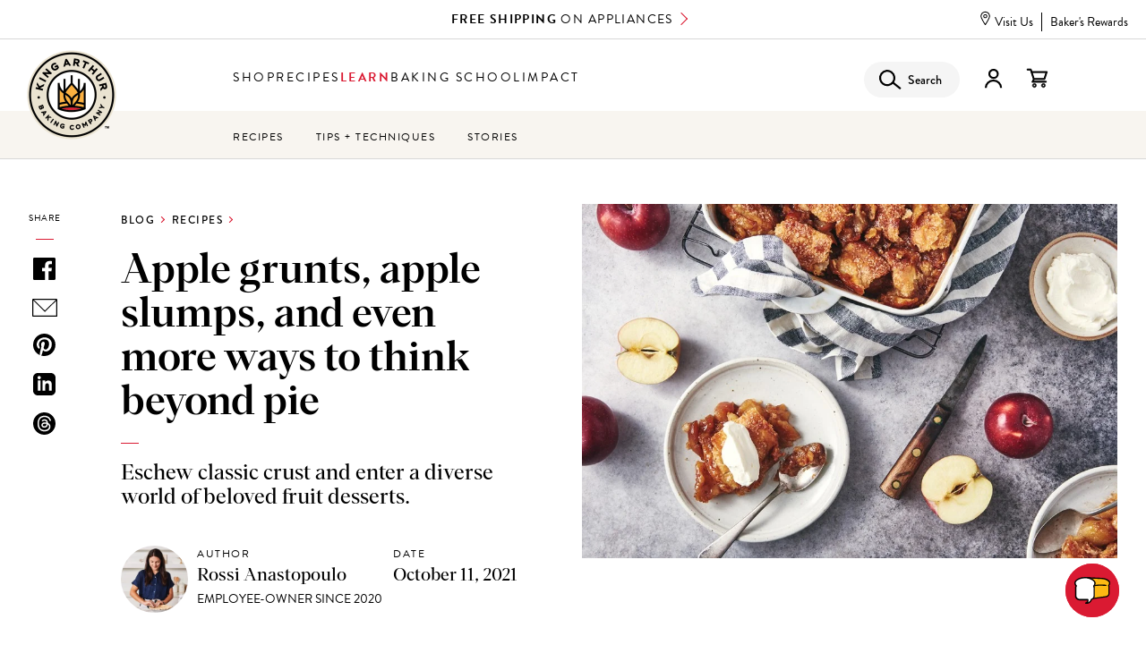

--- FILE ---
content_type: text/html; charset=UTF-8
request_url: https://www.kingarthurbaking.com/blog/2021/10/11/apple-grunts-slumps-pandowdies-cobblers
body_size: 313449
content:


<!DOCTYPE html>
<html lang="en" dir="ltr" prefix="og: https://ogp.me/ns#">
  <head>
    <script src="https://cmp.osano.com/16BVKQTfs1jrp3fQq/38f12463-ec03-4b90-bebd-1d81c52b1d3d/osano.js"></script>
          <script>
        !function(e,n,t,i,r,o){function s(e){if("number"!=typeof e)return e;var n=new Date;return new Date(n.getTime()+1e3*e)}var a=4e3,c="xnpe_async_hide";function p(e){return e.reduce((function(e,n){return e[n]=function(){e._.push([n.toString(),arguments])},e}),{_:[]})}function m(e,n,t){var i=t.createElement(n);i.src=e;var r=t.getElementsByTagName(n)[0];return r.parentNode.insertBefore(i,r),i}function u(e){return"[object Date]"===Object.prototype.toString.call(e)}o.target=o.target||"https://api.exponea.com",o.file_path=o.file_path||o.target+"/js/exponea.min.js",r[n]=p(["anonymize","initialize","identify","getSegments","update","track","trackLink","trackEnhancedEcommerce","getHtml","showHtml","showBanner","showWebLayer","ping","getAbTest","loadDependency","getRecommendation","reloadWebLayers","_preInitialize","_initializeConfig"]),r[n].notifications=p(["isAvailable","isSubscribed","subscribe","unsubscribe"]),r[n].segments=p(["subscribe"]),r[n]["snippetVersion"]="v2.7.0",function(e,n,t){e[n]["_"+t]={},e[n]["_"+t].nowFn=Date.now,e[n]["_"+t].snippetStartTime=e[n]["_"+t].nowFn()}(r,n,"performance"),function(e,n,t,i,r,o){e[r]={sdk:e[i],sdkObjectName:i,skipExperiments:!!t.new_experiments,sign:t.token+"/"+(o.exec(n.cookie)||["","new"])[1],path:t.target}}(r,e,o,n,i,RegExp("__exponea_etc__"+"=([\\w-]+)")),function(e,n,t){m(e.file_path,n,t)}(o,t,e),function(e,n,t,i,r,o,p){if(e.new_experiments){!0===e.new_experiments&&(e.new_experiments={});var l,f=e.new_experiments.hide_class||c,_=e.new_experiments.timeout||a,g=encodeURIComponent(o.location.href.split("#")[0]);e.cookies&&e.cookies.expires&&("number"==typeof e.cookies.expires||u(e.cookies.expires)?l=s(e.cookies.expires):e.cookies.expires.tracking&&("number"==typeof e.cookies.expires.tracking||u(e.cookies.expires.tracking))&&(l=s(e.cookies.expires.tracking))),l&&l<new Date&&(l=void 0);var d=e.target+"/webxp/"+n+"/"+o[t].sign+"/modifications.min.js?http-referer="+g+"&timeout="+_+"ms"+(l?"&cookie-expires="+Math.floor(l.getTime()/1e3):"");"sync"===e.new_experiments.mode&&o.localStorage.getItem("__exponea__sync_modifications__")?function(e,n,t,i,r){t[r][n]="<"+n+' src="'+e+'"></'+n+">",i.writeln(t[r][n]),i.writeln("<"+n+">!"+r+".init && document.writeln("+r+"."+n+'.replace("/'+n+'/", "/'+n+'-async/").replace("><", " async><"))</'+n+">")}(d,n,o,p,t):function(e,n,t,i,r,o,s,a){o.documentElement.classList.add(e);var c=m(t,i,o);function p(){r[a].init||m(t.replace("/"+i+"/","/"+i+"-async/"),i,o)}function u(){o.documentElement.classList.remove(e)}c.onload=p,c.onerror=p,r.setTimeout(u,n),r[s]._revealPage=u}(f,_,d,n,o,p,r,t)}}(o,t,i,0,n,r,e),function(e,n,t){var i;e[n]._initializeConfig(t),(null===(i=t.experimental)||void 0===i?void 0:i.non_personalized_weblayers)&&e[n]._preInitialize(t),e[n].start=function(i){i&&Object.keys(i).forEach((function(e){return t[e]=i[e]})),e[n].initialize(t)}}(r,n,o)}(document,"exponea","script","webxpClient",window,{
          target: "https://us3-api.eng.bloomreach.com",
          token: 'cb973830-3819-11f0-b80d-3697b8bbf344',
          experimental: {
            non_personalized_weblayers: true
          },
        });
        window.Osano = window.Osano || {};
        let br_allowed = true;
        if ('cm' in Osano && 'getConsent' in Osano.cm) {
          let consent = Osano.cm.getConsent();
          if ('PERSONALIZATION' in consent && consent.PERSONALIZATION === 'DENY') {
            br_allowed = false;
          }
        }
        if (br_allowed) {
          exponea.start();
        }
      </script>
              <script src="https://rapid-cdn.yottaa.com/rapid/lib/OxPT6H61GJkLAw.js"></script>
        <!-- Google Tag Manager -->
    <script>(function(w,d,s,l,i){w[l]=w[l]||[];w[l].push({'gtm.start':
          new Date().getTime(),event:'gtm.js'});var f=d.getElementsByTagName(s)[0],
        j=d.createElement(s),dl=l!='dataLayer'?'&l='+l:'';j.async=true;j.src=
        'https://www.googletagmanager.com/gtm.js?id='+i+dl;f.parentNode.insertBefore(j,f);
      })(window,document,'script','dataLayer','GTM-M867KWL');</script>
    <!-- End Google Tag Manager -->
    <meta charset="utf-8" />
<script type="text/javascript">(window.NREUM||(NREUM={})).init={privacy:{cookies_enabled:true},ajax:{deny_list:["bam.nr-data.net"]},feature_flags:["soft_nav"],distributed_tracing:{enabled:true}};(window.NREUM||(NREUM={})).loader_config={agentID:"401101452",accountID:"2490913",trustKey:"26315",xpid:"VgIOUV9SCxAEVFBTBwEAX1Q=",licenseKey:"6b8b93db2d",applicationID:"401100790",browserID:"401101452"};;/*! For license information please see nr-loader-spa-1.308.0.min.js.LICENSE.txt */
(()=>{var e,t,r={384:(e,t,r)=>{"use strict";r.d(t,{NT:()=>a,US:()=>u,Zm:()=>o,bQ:()=>d,dV:()=>c,pV:()=>l});var n=r(6154),i=r(1863),s=r(1910);const a={beacon:"bam.nr-data.net",errorBeacon:"bam.nr-data.net"};function o(){return n.gm.NREUM||(n.gm.NREUM={}),void 0===n.gm.newrelic&&(n.gm.newrelic=n.gm.NREUM),n.gm.NREUM}function c(){let e=o();return e.o||(e.o={ST:n.gm.setTimeout,SI:n.gm.setImmediate||n.gm.setInterval,CT:n.gm.clearTimeout,XHR:n.gm.XMLHttpRequest,REQ:n.gm.Request,EV:n.gm.Event,PR:n.gm.Promise,MO:n.gm.MutationObserver,FETCH:n.gm.fetch,WS:n.gm.WebSocket},(0,s.i)(...Object.values(e.o))),e}function d(e,t){let r=o();r.initializedAgents??={},t.initializedAt={ms:(0,i.t)(),date:new Date},r.initializedAgents[e]=t}function u(e,t){o()[e]=t}function l(){return function(){let e=o();const t=e.info||{};e.info={beacon:a.beacon,errorBeacon:a.errorBeacon,...t}}(),function(){let e=o();const t=e.init||{};e.init={...t}}(),c(),function(){let e=o();const t=e.loader_config||{};e.loader_config={...t}}(),o()}},782:(e,t,r)=>{"use strict";r.d(t,{T:()=>n});const n=r(860).K7.pageViewTiming},860:(e,t,r)=>{"use strict";r.d(t,{$J:()=>u,K7:()=>c,P3:()=>d,XX:()=>i,Yy:()=>o,df:()=>s,qY:()=>n,v4:()=>a});const n="events",i="jserrors",s="browser/blobs",a="rum",o="browser/logs",c={ajax:"ajax",genericEvents:"generic_events",jserrors:i,logging:"logging",metrics:"metrics",pageAction:"page_action",pageViewEvent:"page_view_event",pageViewTiming:"page_view_timing",sessionReplay:"session_replay",sessionTrace:"session_trace",softNav:"soft_navigations",spa:"spa"},d={[c.pageViewEvent]:1,[c.pageViewTiming]:2,[c.metrics]:3,[c.jserrors]:4,[c.spa]:5,[c.ajax]:6,[c.sessionTrace]:7,[c.softNav]:8,[c.sessionReplay]:9,[c.logging]:10,[c.genericEvents]:11},u={[c.pageViewEvent]:a,[c.pageViewTiming]:n,[c.ajax]:n,[c.spa]:n,[c.softNav]:n,[c.metrics]:i,[c.jserrors]:i,[c.sessionTrace]:s,[c.sessionReplay]:s,[c.logging]:o,[c.genericEvents]:"ins"}},944:(e,t,r)=>{"use strict";r.d(t,{R:()=>i});var n=r(3241);function i(e,t){"function"==typeof console.debug&&(console.debug("New Relic Warning: https://github.com/newrelic/newrelic-browser-agent/blob/main/docs/warning-codes.md#".concat(e),t),(0,n.W)({agentIdentifier:null,drained:null,type:"data",name:"warn",feature:"warn",data:{code:e,secondary:t}}))}},993:(e,t,r)=>{"use strict";r.d(t,{A$:()=>s,ET:()=>a,TZ:()=>o,p_:()=>i});var n=r(860);const i={ERROR:"ERROR",WARN:"WARN",INFO:"INFO",DEBUG:"DEBUG",TRACE:"TRACE"},s={OFF:0,ERROR:1,WARN:2,INFO:3,DEBUG:4,TRACE:5},a="log",o=n.K7.logging},1541:(e,t,r)=>{"use strict";r.d(t,{U:()=>i,f:()=>n});const n={MFE:"MFE",BA:"BA"};function i(e,t){if(2!==t?.harvestEndpointVersion)return{};const r=t.agentRef.runtime.appMetadata.agents[0].entityGuid;return e?{"source.id":e.id,"source.name":e.name,"source.type":e.type,"parent.id":e.parent?.id||r,"parent.type":e.parent?.type||n.BA}:{"entity.guid":r,appId:t.agentRef.info.applicationID}}},1687:(e,t,r)=>{"use strict";r.d(t,{Ak:()=>d,Ze:()=>h,x3:()=>u});var n=r(3241),i=r(7836),s=r(3606),a=r(860),o=r(2646);const c={};function d(e,t){const r={staged:!1,priority:a.P3[t]||0};l(e),c[e].get(t)||c[e].set(t,r)}function u(e,t){e&&c[e]&&(c[e].get(t)&&c[e].delete(t),p(e,t,!1),c[e].size&&f(e))}function l(e){if(!e)throw new Error("agentIdentifier required");c[e]||(c[e]=new Map)}function h(e="",t="feature",r=!1){if(l(e),!e||!c[e].get(t)||r)return p(e,t);c[e].get(t).staged=!0,f(e)}function f(e){const t=Array.from(c[e]);t.every(([e,t])=>t.staged)&&(t.sort((e,t)=>e[1].priority-t[1].priority),t.forEach(([t])=>{c[e].delete(t),p(e,t)}))}function p(e,t,r=!0){const a=e?i.ee.get(e):i.ee,c=s.i.handlers;if(!a.aborted&&a.backlog&&c){if((0,n.W)({agentIdentifier:e,type:"lifecycle",name:"drain",feature:t}),r){const e=a.backlog[t],r=c[t];if(r){for(let t=0;e&&t<e.length;++t)g(e[t],r);Object.entries(r).forEach(([e,t])=>{Object.values(t||{}).forEach(t=>{t[0]?.on&&t[0]?.context()instanceof o.y&&t[0].on(e,t[1])})})}}a.isolatedBacklog||delete c[t],a.backlog[t]=null,a.emit("drain-"+t,[])}}function g(e,t){var r=e[1];Object.values(t[r]||{}).forEach(t=>{var r=e[0];if(t[0]===r){var n=t[1],i=e[3],s=e[2];n.apply(i,s)}})}},1738:(e,t,r)=>{"use strict";r.d(t,{U:()=>f,Y:()=>h});var n=r(3241),i=r(9908),s=r(1863),a=r(944),o=r(5701),c=r(3969),d=r(8362),u=r(860),l=r(4261);function h(e,t,r,s){const h=s||r;!h||h[e]&&h[e]!==d.d.prototype[e]||(h[e]=function(){(0,i.p)(c.xV,["API/"+e+"/called"],void 0,u.K7.metrics,r.ee),(0,n.W)({agentIdentifier:r.agentIdentifier,drained:!!o.B?.[r.agentIdentifier],type:"data",name:"api",feature:l.Pl+e,data:{}});try{return t.apply(this,arguments)}catch(e){(0,a.R)(23,e)}})}function f(e,t,r,n,a){const o=e.info;null===r?delete o.jsAttributes[t]:o.jsAttributes[t]=r,(a||null===r)&&(0,i.p)(l.Pl+n,[(0,s.t)(),t,r],void 0,"session",e.ee)}},1741:(e,t,r)=>{"use strict";r.d(t,{W:()=>s});var n=r(944),i=r(4261);class s{#e(e,...t){if(this[e]!==s.prototype[e])return this[e](...t);(0,n.R)(35,e)}addPageAction(e,t){return this.#e(i.hG,e,t)}register(e){return this.#e(i.eY,e)}recordCustomEvent(e,t){return this.#e(i.fF,e,t)}setPageViewName(e,t){return this.#e(i.Fw,e,t)}setCustomAttribute(e,t,r){return this.#e(i.cD,e,t,r)}noticeError(e,t){return this.#e(i.o5,e,t)}setUserId(e,t=!1){return this.#e(i.Dl,e,t)}setApplicationVersion(e){return this.#e(i.nb,e)}setErrorHandler(e){return this.#e(i.bt,e)}addRelease(e,t){return this.#e(i.k6,e,t)}log(e,t){return this.#e(i.$9,e,t)}start(){return this.#e(i.d3)}finished(e){return this.#e(i.BL,e)}recordReplay(){return this.#e(i.CH)}pauseReplay(){return this.#e(i.Tb)}addToTrace(e){return this.#e(i.U2,e)}setCurrentRouteName(e){return this.#e(i.PA,e)}interaction(e){return this.#e(i.dT,e)}wrapLogger(e,t,r){return this.#e(i.Wb,e,t,r)}measure(e,t){return this.#e(i.V1,e,t)}consent(e){return this.#e(i.Pv,e)}}},1863:(e,t,r)=>{"use strict";function n(){return Math.floor(performance.now())}r.d(t,{t:()=>n})},1910:(e,t,r)=>{"use strict";r.d(t,{i:()=>s});var n=r(944);const i=new Map;function s(...e){return e.every(e=>{if(i.has(e))return i.get(e);const t="function"==typeof e?e.toString():"",r=t.includes("[native code]"),s=t.includes("nrWrapper");return r||s||(0,n.R)(64,e?.name||t),i.set(e,r),r})}},2555:(e,t,r)=>{"use strict";r.d(t,{D:()=>o,f:()=>a});var n=r(384),i=r(8122);const s={beacon:n.NT.beacon,errorBeacon:n.NT.errorBeacon,licenseKey:void 0,applicationID:void 0,sa:void 0,queueTime:void 0,applicationTime:void 0,ttGuid:void 0,user:void 0,account:void 0,product:void 0,extra:void 0,jsAttributes:{},userAttributes:void 0,atts:void 0,transactionName:void 0,tNamePlain:void 0};function a(e){try{return!!e.licenseKey&&!!e.errorBeacon&&!!e.applicationID}catch(e){return!1}}const o=e=>(0,i.a)(e,s)},2614:(e,t,r)=>{"use strict";r.d(t,{BB:()=>a,H3:()=>n,g:()=>d,iL:()=>c,tS:()=>o,uh:()=>i,wk:()=>s});const n="NRBA",i="SESSION",s=144e5,a=18e5,o={STARTED:"session-started",PAUSE:"session-pause",RESET:"session-reset",RESUME:"session-resume",UPDATE:"session-update"},c={SAME_TAB:"same-tab",CROSS_TAB:"cross-tab"},d={OFF:0,FULL:1,ERROR:2}},2646:(e,t,r)=>{"use strict";r.d(t,{y:()=>n});class n{constructor(e){this.contextId=e}}},2843:(e,t,r)=>{"use strict";r.d(t,{G:()=>s,u:()=>i});var n=r(3878);function i(e,t=!1,r,i){(0,n.DD)("visibilitychange",function(){if(t)return void("hidden"===document.visibilityState&&e());e(document.visibilityState)},r,i)}function s(e,t,r){(0,n.sp)("pagehide",e,t,r)}},3241:(e,t,r)=>{"use strict";r.d(t,{W:()=>s});var n=r(6154);const i="newrelic";function s(e={}){try{n.gm.dispatchEvent(new CustomEvent(i,{detail:e}))}catch(e){}}},3304:(e,t,r)=>{"use strict";r.d(t,{A:()=>s});var n=r(7836);const i=()=>{const e=new WeakSet;return(t,r)=>{if("object"==typeof r&&null!==r){if(e.has(r))return;e.add(r)}return r}};function s(e){try{return JSON.stringify(e,i())??""}catch(e){try{n.ee.emit("internal-error",[e])}catch(e){}return""}}},3333:(e,t,r)=>{"use strict";r.d(t,{$v:()=>u,TZ:()=>n,Xh:()=>c,Zp:()=>i,kd:()=>d,mq:()=>o,nf:()=>a,qN:()=>s});const n=r(860).K7.genericEvents,i=["auxclick","click","copy","keydown","paste","scrollend"],s=["focus","blur"],a=4,o=1e3,c=2e3,d=["PageAction","UserAction","BrowserPerformance"],u={RESOURCES:"experimental.resources",REGISTER:"register"}},3434:(e,t,r)=>{"use strict";r.d(t,{Jt:()=>s,YM:()=>d});var n=r(7836),i=r(5607);const s="nr@original:".concat(i.W),a=50;var o=Object.prototype.hasOwnProperty,c=!1;function d(e,t){return e||(e=n.ee),r.inPlace=function(e,t,n,i,s){n||(n="");const a="-"===n.charAt(0);for(let o=0;o<t.length;o++){const c=t[o],d=e[c];l(d)||(e[c]=r(d,a?c+n:n,i,c,s))}},r.flag=s,r;function r(t,r,n,c,d){return l(t)?t:(r||(r=""),nrWrapper[s]=t,function(e,t,r){if(Object.defineProperty&&Object.keys)try{return Object.keys(e).forEach(function(r){Object.defineProperty(t,r,{get:function(){return e[r]},set:function(t){return e[r]=t,t}})}),t}catch(e){u([e],r)}for(var n in e)o.call(e,n)&&(t[n]=e[n])}(t,nrWrapper,e),nrWrapper);function nrWrapper(){var s,o,l,h;let f;try{o=this,s=[...arguments],l="function"==typeof n?n(s,o):n||{}}catch(t){u([t,"",[s,o,c],l],e)}i(r+"start",[s,o,c],l,d);const p=performance.now();let g;try{return h=t.apply(o,s),g=performance.now(),h}catch(e){throw g=performance.now(),i(r+"err",[s,o,e],l,d),f=e,f}finally{const e=g-p,t={start:p,end:g,duration:e,isLongTask:e>=a,methodName:c,thrownError:f};t.isLongTask&&i("long-task",[t,o],l,d),i(r+"end",[s,o,h],l,d)}}}function i(r,n,i,s){if(!c||t){var a=c;c=!0;try{e.emit(r,n,i,t,s)}catch(t){u([t,r,n,i],e)}c=a}}}function u(e,t){t||(t=n.ee);try{t.emit("internal-error",e)}catch(e){}}function l(e){return!(e&&"function"==typeof e&&e.apply&&!e[s])}},3606:(e,t,r)=>{"use strict";r.d(t,{i:()=>s});var n=r(9908);s.on=a;var i=s.handlers={};function s(e,t,r,s){a(s||n.d,i,e,t,r)}function a(e,t,r,i,s){s||(s="feature"),e||(e=n.d);var a=t[s]=t[s]||{};(a[r]=a[r]||[]).push([e,i])}},3738:(e,t,r)=>{"use strict";r.d(t,{He:()=>i,Kp:()=>o,Lc:()=>d,Rz:()=>u,TZ:()=>n,bD:()=>s,d3:()=>a,jx:()=>l,sl:()=>h,uP:()=>c});const n=r(860).K7.sessionTrace,i="bstResource",s="resource",a="-start",o="-end",c="fn"+a,d="fn"+o,u="pushState",l=1e3,h=3e4},3785:(e,t,r)=>{"use strict";r.d(t,{R:()=>c,b:()=>d});var n=r(9908),i=r(1863),s=r(860),a=r(3969),o=r(993);function c(e,t,r={},c=o.p_.INFO,d=!0,u,l=(0,i.t)()){(0,n.p)(a.xV,["API/logging/".concat(c.toLowerCase(),"/called")],void 0,s.K7.metrics,e),(0,n.p)(o.ET,[l,t,r,c,d,u],void 0,s.K7.logging,e)}function d(e){return"string"==typeof e&&Object.values(o.p_).some(t=>t===e.toUpperCase().trim())}},3878:(e,t,r)=>{"use strict";function n(e,t){return{capture:e,passive:!1,signal:t}}function i(e,t,r=!1,i){window.addEventListener(e,t,n(r,i))}function s(e,t,r=!1,i){document.addEventListener(e,t,n(r,i))}r.d(t,{DD:()=>s,jT:()=>n,sp:()=>i})},3962:(e,t,r)=>{"use strict";r.d(t,{AM:()=>a,O2:()=>l,OV:()=>s,Qu:()=>h,TZ:()=>c,ih:()=>f,pP:()=>o,t1:()=>u,tC:()=>i,wD:()=>d});var n=r(860);const i=["click","keydown","submit"],s="popstate",a="api",o="initialPageLoad",c=n.K7.softNav,d=5e3,u=500,l={INITIAL_PAGE_LOAD:"",ROUTE_CHANGE:1,UNSPECIFIED:2},h={INTERACTION:1,AJAX:2,CUSTOM_END:3,CUSTOM_TRACER:4},f={IP:"in progress",PF:"pending finish",FIN:"finished",CAN:"cancelled"}},3969:(e,t,r)=>{"use strict";r.d(t,{TZ:()=>n,XG:()=>o,rs:()=>i,xV:()=>a,z_:()=>s});const n=r(860).K7.metrics,i="sm",s="cm",a="storeSupportabilityMetrics",o="storeEventMetrics"},4234:(e,t,r)=>{"use strict";r.d(t,{W:()=>s});var n=r(7836),i=r(1687);class s{constructor(e,t){this.agentIdentifier=e,this.ee=n.ee.get(e),this.featureName=t,this.blocked=!1}deregisterDrain(){(0,i.x3)(this.agentIdentifier,this.featureName)}}},4261:(e,t,r)=>{"use strict";r.d(t,{$9:()=>u,BL:()=>c,CH:()=>p,Dl:()=>R,Fw:()=>w,PA:()=>v,Pl:()=>n,Pv:()=>A,Tb:()=>h,U2:()=>a,V1:()=>E,Wb:()=>T,bt:()=>y,cD:()=>b,d3:()=>x,dT:()=>d,eY:()=>g,fF:()=>f,hG:()=>s,hw:()=>i,k6:()=>o,nb:()=>m,o5:()=>l});const n="api-",i=n+"ixn-",s="addPageAction",a="addToTrace",o="addRelease",c="finished",d="interaction",u="log",l="noticeError",h="pauseReplay",f="recordCustomEvent",p="recordReplay",g="register",m="setApplicationVersion",v="setCurrentRouteName",b="setCustomAttribute",y="setErrorHandler",w="setPageViewName",R="setUserId",x="start",T="wrapLogger",E="measure",A="consent"},5205:(e,t,r)=>{"use strict";r.d(t,{j:()=>S});var n=r(384),i=r(1741);var s=r(2555),a=r(3333);const o=e=>{if(!e||"string"!=typeof e)return!1;try{document.createDocumentFragment().querySelector(e)}catch{return!1}return!0};var c=r(2614),d=r(944),u=r(8122);const l="[data-nr-mask]",h=e=>(0,u.a)(e,(()=>{const e={feature_flags:[],experimental:{allow_registered_children:!1,resources:!1},mask_selector:"*",block_selector:"[data-nr-block]",mask_input_options:{color:!1,date:!1,"datetime-local":!1,email:!1,month:!1,number:!1,range:!1,search:!1,tel:!1,text:!1,time:!1,url:!1,week:!1,textarea:!1,select:!1,password:!0}};return{ajax:{deny_list:void 0,block_internal:!0,enabled:!0,autoStart:!0},api:{get allow_registered_children(){return e.feature_flags.includes(a.$v.REGISTER)||e.experimental.allow_registered_children},set allow_registered_children(t){e.experimental.allow_registered_children=t},duplicate_registered_data:!1},browser_consent_mode:{enabled:!1},distributed_tracing:{enabled:void 0,exclude_newrelic_header:void 0,cors_use_newrelic_header:void 0,cors_use_tracecontext_headers:void 0,allowed_origins:void 0},get feature_flags(){return e.feature_flags},set feature_flags(t){e.feature_flags=t},generic_events:{enabled:!0,autoStart:!0},harvest:{interval:30},jserrors:{enabled:!0,autoStart:!0},logging:{enabled:!0,autoStart:!0},metrics:{enabled:!0,autoStart:!0},obfuscate:void 0,page_action:{enabled:!0},page_view_event:{enabled:!0,autoStart:!0},page_view_timing:{enabled:!0,autoStart:!0},performance:{capture_marks:!1,capture_measures:!1,capture_detail:!0,resources:{get enabled(){return e.feature_flags.includes(a.$v.RESOURCES)||e.experimental.resources},set enabled(t){e.experimental.resources=t},asset_types:[],first_party_domains:[],ignore_newrelic:!0}},privacy:{cookies_enabled:!0},proxy:{assets:void 0,beacon:void 0},session:{expiresMs:c.wk,inactiveMs:c.BB},session_replay:{autoStart:!0,enabled:!1,preload:!1,sampling_rate:10,error_sampling_rate:100,collect_fonts:!1,inline_images:!1,fix_stylesheets:!0,mask_all_inputs:!0,get mask_text_selector(){return e.mask_selector},set mask_text_selector(t){o(t)?e.mask_selector="".concat(t,",").concat(l):""===t||null===t?e.mask_selector=l:(0,d.R)(5,t)},get block_class(){return"nr-block"},get ignore_class(){return"nr-ignore"},get mask_text_class(){return"nr-mask"},get block_selector(){return e.block_selector},set block_selector(t){o(t)?e.block_selector+=",".concat(t):""!==t&&(0,d.R)(6,t)},get mask_input_options(){return e.mask_input_options},set mask_input_options(t){t&&"object"==typeof t?e.mask_input_options={...t,password:!0}:(0,d.R)(7,t)}},session_trace:{enabled:!0,autoStart:!0},soft_navigations:{enabled:!0,autoStart:!0},spa:{enabled:!0,autoStart:!0},ssl:void 0,user_actions:{enabled:!0,elementAttributes:["id","className","tagName","type"]}}})());var f=r(6154),p=r(9324);let g=0;const m={buildEnv:p.F3,distMethod:p.Xs,version:p.xv,originTime:f.WN},v={consented:!1},b={appMetadata:{},get consented(){return this.session?.state?.consent||v.consented},set consented(e){v.consented=e},customTransaction:void 0,denyList:void 0,disabled:!1,harvester:void 0,isolatedBacklog:!1,isRecording:!1,loaderType:void 0,maxBytes:3e4,obfuscator:void 0,onerror:void 0,ptid:void 0,releaseIds:{},session:void 0,timeKeeper:void 0,registeredEntities:[],jsAttributesMetadata:{bytes:0},get harvestCount(){return++g}},y=e=>{const t=(0,u.a)(e,b),r=Object.keys(m).reduce((e,t)=>(e[t]={value:m[t],writable:!1,configurable:!0,enumerable:!0},e),{});return Object.defineProperties(t,r)};var w=r(5701);const R=e=>{const t=e.startsWith("http");e+="/",r.p=t?e:"https://"+e};var x=r(7836),T=r(3241);const E={accountID:void 0,trustKey:void 0,agentID:void 0,licenseKey:void 0,applicationID:void 0,xpid:void 0},A=e=>(0,u.a)(e,E),_=new Set;function S(e,t={},r,a){let{init:o,info:c,loader_config:d,runtime:u={},exposed:l=!0}=t;if(!c){const e=(0,n.pV)();o=e.init,c=e.info,d=e.loader_config}e.init=h(o||{}),e.loader_config=A(d||{}),c.jsAttributes??={},f.bv&&(c.jsAttributes.isWorker=!0),e.info=(0,s.D)(c);const p=e.init,g=[c.beacon,c.errorBeacon];_.has(e.agentIdentifier)||(p.proxy.assets&&(R(p.proxy.assets),g.push(p.proxy.assets)),p.proxy.beacon&&g.push(p.proxy.beacon),e.beacons=[...g],function(e){const t=(0,n.pV)();Object.getOwnPropertyNames(i.W.prototype).forEach(r=>{const n=i.W.prototype[r];if("function"!=typeof n||"constructor"===n)return;let s=t[r];e[r]&&!1!==e.exposed&&"micro-agent"!==e.runtime?.loaderType&&(t[r]=(...t)=>{const n=e[r](...t);return s?s(...t):n})})}(e),(0,n.US)("activatedFeatures",w.B)),u.denyList=[...p.ajax.deny_list||[],...p.ajax.block_internal?g:[]],u.ptid=e.agentIdentifier,u.loaderType=r,e.runtime=y(u),_.has(e.agentIdentifier)||(e.ee=x.ee.get(e.agentIdentifier),e.exposed=l,(0,T.W)({agentIdentifier:e.agentIdentifier,drained:!!w.B?.[e.agentIdentifier],type:"lifecycle",name:"initialize",feature:void 0,data:e.config})),_.add(e.agentIdentifier)}},5270:(e,t,r)=>{"use strict";r.d(t,{Aw:()=>a,SR:()=>s,rF:()=>o});var n=r(384),i=r(7767);function s(e){return!!(0,n.dV)().o.MO&&(0,i.V)(e)&&!0===e?.session_trace.enabled}function a(e){return!0===e?.session_replay.preload&&s(e)}function o(e,t){try{if("string"==typeof t?.type){if("password"===t.type.toLowerCase())return"*".repeat(e?.length||0);if(void 0!==t?.dataset?.nrUnmask||t?.classList?.contains("nr-unmask"))return e}}catch(e){}return"string"==typeof e?e.replace(/[\S]/g,"*"):"*".repeat(e?.length||0)}},5289:(e,t,r)=>{"use strict";r.d(t,{GG:()=>a,Qr:()=>c,sB:()=>o});var n=r(3878),i=r(6389);function s(){return"undefined"==typeof document||"complete"===document.readyState}function a(e,t){if(s())return e();const r=(0,i.J)(e),a=setInterval(()=>{s()&&(clearInterval(a),r())},500);(0,n.sp)("load",r,t)}function o(e){if(s())return e();(0,n.DD)("DOMContentLoaded",e)}function c(e){if(s())return e();(0,n.sp)("popstate",e)}},5607:(e,t,r)=>{"use strict";r.d(t,{W:()=>n});const n=(0,r(9566).bz)()},5701:(e,t,r)=>{"use strict";r.d(t,{B:()=>s,t:()=>a});var n=r(3241);const i=new Set,s={};function a(e,t){const r=t.agentIdentifier;s[r]??={},e&&"object"==typeof e&&(i.has(r)||(t.ee.emit("rumresp",[e]),s[r]=e,i.add(r),(0,n.W)({agentIdentifier:r,loaded:!0,drained:!0,type:"lifecycle",name:"load",feature:void 0,data:e})))}},6154:(e,t,r)=>{"use strict";r.d(t,{OF:()=>d,RI:()=>i,WN:()=>h,bv:()=>s,eN:()=>f,gm:()=>a,lR:()=>l,m:()=>c,mw:()=>o,sb:()=>u});var n=r(1863);const i="undefined"!=typeof window&&!!window.document,s="undefined"!=typeof WorkerGlobalScope&&("undefined"!=typeof self&&self instanceof WorkerGlobalScope&&self.navigator instanceof WorkerNavigator||"undefined"!=typeof globalThis&&globalThis instanceof WorkerGlobalScope&&globalThis.navigator instanceof WorkerNavigator),a=i?window:"undefined"!=typeof WorkerGlobalScope&&("undefined"!=typeof self&&self instanceof WorkerGlobalScope&&self||"undefined"!=typeof globalThis&&globalThis instanceof WorkerGlobalScope&&globalThis),o=Boolean("hidden"===a?.document?.visibilityState),c=""+a?.location,d=/iPad|iPhone|iPod/.test(a.navigator?.userAgent),u=d&&"undefined"==typeof SharedWorker,l=(()=>{const e=a.navigator?.userAgent?.match(/Firefox[/\s](\d+\.\d+)/);return Array.isArray(e)&&e.length>=2?+e[1]:0})(),h=Date.now()-(0,n.t)(),f=()=>"undefined"!=typeof PerformanceNavigationTiming&&a?.performance?.getEntriesByType("navigation")?.[0]?.responseStart},6344:(e,t,r)=>{"use strict";r.d(t,{BB:()=>u,Qb:()=>l,TZ:()=>i,Ug:()=>a,Vh:()=>s,_s:()=>o,bc:()=>d,yP:()=>c});var n=r(2614);const i=r(860).K7.sessionReplay,s="errorDuringReplay",a=.12,o={DomContentLoaded:0,Load:1,FullSnapshot:2,IncrementalSnapshot:3,Meta:4,Custom:5},c={[n.g.ERROR]:15e3,[n.g.FULL]:3e5,[n.g.OFF]:0},d={RESET:{message:"Session was reset",sm:"Reset"},IMPORT:{message:"Recorder failed to import",sm:"Import"},TOO_MANY:{message:"429: Too Many Requests",sm:"Too-Many"},TOO_BIG:{message:"Payload was too large",sm:"Too-Big"},CROSS_TAB:{message:"Session Entity was set to OFF on another tab",sm:"Cross-Tab"},ENTITLEMENTS:{message:"Session Replay is not allowed and will not be started",sm:"Entitlement"}},u=5e3,l={API:"api",RESUME:"resume",SWITCH_TO_FULL:"switchToFull",INITIALIZE:"initialize",PRELOAD:"preload"}},6389:(e,t,r)=>{"use strict";function n(e,t=500,r={}){const n=r?.leading||!1;let i;return(...r)=>{n&&void 0===i&&(e.apply(this,r),i=setTimeout(()=>{i=clearTimeout(i)},t)),n||(clearTimeout(i),i=setTimeout(()=>{e.apply(this,r)},t))}}function i(e){let t=!1;return(...r)=>{t||(t=!0,e.apply(this,r))}}r.d(t,{J:()=>i,s:()=>n})},6630:(e,t,r)=>{"use strict";r.d(t,{T:()=>n});const n=r(860).K7.pageViewEvent},6774:(e,t,r)=>{"use strict";r.d(t,{T:()=>n});const n=r(860).K7.jserrors},7295:(e,t,r)=>{"use strict";r.d(t,{Xv:()=>a,gX:()=>i,iW:()=>s});var n=[];function i(e){if(!e||s(e))return!1;if(0===n.length)return!0;if("*"===n[0].hostname)return!1;for(var t=0;t<n.length;t++){var r=n[t];if(r.hostname.test(e.hostname)&&r.pathname.test(e.pathname))return!1}return!0}function s(e){return void 0===e.hostname}function a(e){if(n=[],e&&e.length)for(var t=0;t<e.length;t++){let r=e[t];if(!r)continue;if("*"===r)return void(n=[{hostname:"*"}]);0===r.indexOf("http://")?r=r.substring(7):0===r.indexOf("https://")&&(r=r.substring(8));const i=r.indexOf("/");let s,a;i>0?(s=r.substring(0,i),a=r.substring(i)):(s=r,a="*");let[c]=s.split(":");n.push({hostname:o(c),pathname:o(a,!0)})}}function o(e,t=!1){const r=e.replace(/[.+?^${}()|[\]\\]/g,e=>"\\"+e).replace(/\*/g,".*?");return new RegExp((t?"^":"")+r+"$")}},7485:(e,t,r)=>{"use strict";r.d(t,{D:()=>i});var n=r(6154);function i(e){if(0===(e||"").indexOf("data:"))return{protocol:"data"};try{const t=new URL(e,location.href),r={port:t.port,hostname:t.hostname,pathname:t.pathname,search:t.search,protocol:t.protocol.slice(0,t.protocol.indexOf(":")),sameOrigin:t.protocol===n.gm?.location?.protocol&&t.host===n.gm?.location?.host};return r.port&&""!==r.port||("http:"===t.protocol&&(r.port="80"),"https:"===t.protocol&&(r.port="443")),r.pathname&&""!==r.pathname?r.pathname.startsWith("/")||(r.pathname="/".concat(r.pathname)):r.pathname="/",r}catch(e){return{}}}},7699:(e,t,r)=>{"use strict";r.d(t,{It:()=>s,KC:()=>o,No:()=>i,qh:()=>a});var n=r(860);const i=16e3,s=1e6,a="SESSION_ERROR",o={[n.K7.logging]:!0,[n.K7.genericEvents]:!1,[n.K7.jserrors]:!1,[n.K7.ajax]:!1}},7767:(e,t,r)=>{"use strict";r.d(t,{V:()=>i});var n=r(6154);const i=e=>n.RI&&!0===e?.privacy.cookies_enabled},7836:(e,t,r)=>{"use strict";r.d(t,{P:()=>o,ee:()=>c});var n=r(384),i=r(8990),s=r(2646),a=r(5607);const o="nr@context:".concat(a.W),c=function e(t,r){var n={},a={},u={},l=!1;try{l=16===r.length&&d.initializedAgents?.[r]?.runtime.isolatedBacklog}catch(e){}var h={on:p,addEventListener:p,removeEventListener:function(e,t){var r=n[e];if(!r)return;for(var i=0;i<r.length;i++)r[i]===t&&r.splice(i,1)},emit:function(e,r,n,i,s){!1!==s&&(s=!0);if(c.aborted&&!i)return;t&&s&&t.emit(e,r,n);var o=f(n);g(e).forEach(e=>{e.apply(o,r)});var d=v()[a[e]];d&&d.push([h,e,r,o]);return o},get:m,listeners:g,context:f,buffer:function(e,t){const r=v();if(t=t||"feature",h.aborted)return;Object.entries(e||{}).forEach(([e,n])=>{a[n]=t,t in r||(r[t]=[])})},abort:function(){h._aborted=!0,Object.keys(h.backlog).forEach(e=>{delete h.backlog[e]})},isBuffering:function(e){return!!v()[a[e]]},debugId:r,backlog:l?{}:t&&"object"==typeof t.backlog?t.backlog:{},isolatedBacklog:l};return Object.defineProperty(h,"aborted",{get:()=>{let e=h._aborted||!1;return e||(t&&(e=t.aborted),e)}}),h;function f(e){return e&&e instanceof s.y?e:e?(0,i.I)(e,o,()=>new s.y(o)):new s.y(o)}function p(e,t){n[e]=g(e).concat(t)}function g(e){return n[e]||[]}function m(t){return u[t]=u[t]||e(h,t)}function v(){return h.backlog}}(void 0,"globalEE"),d=(0,n.Zm)();d.ee||(d.ee=c)},8122:(e,t,r)=>{"use strict";r.d(t,{a:()=>i});var n=r(944);function i(e,t){try{if(!e||"object"!=typeof e)return(0,n.R)(3);if(!t||"object"!=typeof t)return(0,n.R)(4);const r=Object.create(Object.getPrototypeOf(t),Object.getOwnPropertyDescriptors(t)),s=0===Object.keys(r).length?e:r;for(let a in s)if(void 0!==e[a])try{if(null===e[a]){r[a]=null;continue}Array.isArray(e[a])&&Array.isArray(t[a])?r[a]=Array.from(new Set([...e[a],...t[a]])):"object"==typeof e[a]&&"object"==typeof t[a]?r[a]=i(e[a],t[a]):r[a]=e[a]}catch(e){r[a]||(0,n.R)(1,e)}return r}catch(e){(0,n.R)(2,e)}}},8139:(e,t,r)=>{"use strict";r.d(t,{u:()=>h});var n=r(7836),i=r(3434),s=r(8990),a=r(6154);const o={},c=a.gm.XMLHttpRequest,d="addEventListener",u="removeEventListener",l="nr@wrapped:".concat(n.P);function h(e){var t=function(e){return(e||n.ee).get("events")}(e);if(o[t.debugId]++)return t;o[t.debugId]=1;var r=(0,i.YM)(t,!0);function h(e){r.inPlace(e,[d,u],"-",p)}function p(e,t){return e[1]}return"getPrototypeOf"in Object&&(a.RI&&f(document,h),c&&f(c.prototype,h),f(a.gm,h)),t.on(d+"-start",function(e,t){var n=e[1];if(null!==n&&("function"==typeof n||"object"==typeof n)&&"newrelic"!==e[0]){var i=(0,s.I)(n,l,function(){var e={object:function(){if("function"!=typeof n.handleEvent)return;return n.handleEvent.apply(n,arguments)},function:n}[typeof n];return e?r(e,"fn-",null,e.name||"anonymous"):n});this.wrapped=e[1]=i}}),t.on(u+"-start",function(e){e[1]=this.wrapped||e[1]}),t}function f(e,t,...r){let n=e;for(;"object"==typeof n&&!Object.prototype.hasOwnProperty.call(n,d);)n=Object.getPrototypeOf(n);n&&t(n,...r)}},8362:(e,t,r)=>{"use strict";r.d(t,{d:()=>s});var n=r(9566),i=r(1741);class s extends i.W{agentIdentifier=(0,n.LA)(16)}},8374:(e,t,r)=>{r.nc=(()=>{try{return document?.currentScript?.nonce}catch(e){}return""})()},8990:(e,t,r)=>{"use strict";r.d(t,{I:()=>i});var n=Object.prototype.hasOwnProperty;function i(e,t,r){if(n.call(e,t))return e[t];var i=r();if(Object.defineProperty&&Object.keys)try{return Object.defineProperty(e,t,{value:i,writable:!0,enumerable:!1}),i}catch(e){}return e[t]=i,i}},9119:(e,t,r)=>{"use strict";r.d(t,{L:()=>s});var n=/([^?#]*)[^#]*(#[^?]*|$).*/,i=/([^?#]*)().*/;function s(e,t){return e?e.replace(t?n:i,"$1$2"):e}},9300:(e,t,r)=>{"use strict";r.d(t,{T:()=>n});const n=r(860).K7.ajax},9324:(e,t,r)=>{"use strict";r.d(t,{AJ:()=>a,F3:()=>i,Xs:()=>s,Yq:()=>o,xv:()=>n});const n="1.308.0",i="PROD",s="CDN",a="@newrelic/rrweb",o="1.0.1"},9566:(e,t,r)=>{"use strict";r.d(t,{LA:()=>o,ZF:()=>c,bz:()=>a,el:()=>d});var n=r(6154);const i="xxxxxxxx-xxxx-4xxx-yxxx-xxxxxxxxxxxx";function s(e,t){return e?15&e[t]:16*Math.random()|0}function a(){const e=n.gm?.crypto||n.gm?.msCrypto;let t,r=0;return e&&e.getRandomValues&&(t=e.getRandomValues(new Uint8Array(30))),i.split("").map(e=>"x"===e?s(t,r++).toString(16):"y"===e?(3&s()|8).toString(16):e).join("")}function o(e){const t=n.gm?.crypto||n.gm?.msCrypto;let r,i=0;t&&t.getRandomValues&&(r=t.getRandomValues(new Uint8Array(e)));const a=[];for(var o=0;o<e;o++)a.push(s(r,i++).toString(16));return a.join("")}function c(){return o(16)}function d(){return o(32)}},9908:(e,t,r)=>{"use strict";r.d(t,{d:()=>n,p:()=>i});var n=r(7836).ee.get("handle");function i(e,t,r,i,s){s?(s.buffer([e],i),s.emit(e,t,r)):(n.buffer([e],i),n.emit(e,t,r))}}},n={};function i(e){var t=n[e];if(void 0!==t)return t.exports;var s=n[e]={exports:{}};return r[e](s,s.exports,i),s.exports}i.m=r,i.d=(e,t)=>{for(var r in t)i.o(t,r)&&!i.o(e,r)&&Object.defineProperty(e,r,{enumerable:!0,get:t[r]})},i.f={},i.e=e=>Promise.all(Object.keys(i.f).reduce((t,r)=>(i.f[r](e,t),t),[])),i.u=e=>({212:"nr-spa-compressor",249:"nr-spa-recorder",478:"nr-spa"}[e]+"-1.308.0.min.js"),i.o=(e,t)=>Object.prototype.hasOwnProperty.call(e,t),e={},t="NRBA-1.308.0.PROD:",i.l=(r,n,s,a)=>{if(e[r])e[r].push(n);else{var o,c;if(void 0!==s)for(var d=document.getElementsByTagName("script"),u=0;u<d.length;u++){var l=d[u];if(l.getAttribute("src")==r||l.getAttribute("data-webpack")==t+s){o=l;break}}if(!o){c=!0;var h={478:"sha512-RSfSVnmHk59T/uIPbdSE0LPeqcEdF4/+XhfJdBuccH5rYMOEZDhFdtnh6X6nJk7hGpzHd9Ujhsy7lZEz/ORYCQ==",249:"sha512-ehJXhmntm85NSqW4MkhfQqmeKFulra3klDyY0OPDUE+sQ3GokHlPh1pmAzuNy//3j4ac6lzIbmXLvGQBMYmrkg==",212:"sha512-B9h4CR46ndKRgMBcK+j67uSR2RCnJfGefU+A7FrgR/k42ovXy5x/MAVFiSvFxuVeEk/pNLgvYGMp1cBSK/G6Fg=="};(o=document.createElement("script")).charset="utf-8",i.nc&&o.setAttribute("nonce",i.nc),o.setAttribute("data-webpack",t+s),o.src=r,0!==o.src.indexOf(window.location.origin+"/")&&(o.crossOrigin="anonymous"),h[a]&&(o.integrity=h[a])}e[r]=[n];var f=(t,n)=>{o.onerror=o.onload=null,clearTimeout(p);var i=e[r];if(delete e[r],o.parentNode&&o.parentNode.removeChild(o),i&&i.forEach(e=>e(n)),t)return t(n)},p=setTimeout(f.bind(null,void 0,{type:"timeout",target:o}),12e4);o.onerror=f.bind(null,o.onerror),o.onload=f.bind(null,o.onload),c&&document.head.appendChild(o)}},i.r=e=>{"undefined"!=typeof Symbol&&Symbol.toStringTag&&Object.defineProperty(e,Symbol.toStringTag,{value:"Module"}),Object.defineProperty(e,"__esModule",{value:!0})},i.p="https://js-agent.newrelic.com/",(()=>{var e={38:0,788:0};i.f.j=(t,r)=>{var n=i.o(e,t)?e[t]:void 0;if(0!==n)if(n)r.push(n[2]);else{var s=new Promise((r,i)=>n=e[t]=[r,i]);r.push(n[2]=s);var a=i.p+i.u(t),o=new Error;i.l(a,r=>{if(i.o(e,t)&&(0!==(n=e[t])&&(e[t]=void 0),n)){var s=r&&("load"===r.type?"missing":r.type),a=r&&r.target&&r.target.src;o.message="Loading chunk "+t+" failed: ("+s+": "+a+")",o.name="ChunkLoadError",o.type=s,o.request=a,n[1](o)}},"chunk-"+t,t)}};var t=(t,r)=>{var n,s,[a,o,c]=r,d=0;if(a.some(t=>0!==e[t])){for(n in o)i.o(o,n)&&(i.m[n]=o[n]);if(c)c(i)}for(t&&t(r);d<a.length;d++)s=a[d],i.o(e,s)&&e[s]&&e[s][0](),e[s]=0},r=self["webpackChunk:NRBA-1.308.0.PROD"]=self["webpackChunk:NRBA-1.308.0.PROD"]||[];r.forEach(t.bind(null,0)),r.push=t.bind(null,r.push.bind(r))})(),(()=>{"use strict";i(8374);var e=i(8362),t=i(860);const r=Object.values(t.K7);var n=i(5205);var s=i(9908),a=i(1863),o=i(4261),c=i(1738);var d=i(1687),u=i(4234),l=i(5289),h=i(6154),f=i(944),p=i(5270),g=i(7767),m=i(6389),v=i(7699);class b extends u.W{constructor(e,t){super(e.agentIdentifier,t),this.agentRef=e,this.abortHandler=void 0,this.featAggregate=void 0,this.loadedSuccessfully=void 0,this.onAggregateImported=new Promise(e=>{this.loadedSuccessfully=e}),this.deferred=Promise.resolve(),!1===e.init[this.featureName].autoStart?this.deferred=new Promise((t,r)=>{this.ee.on("manual-start-all",(0,m.J)(()=>{(0,d.Ak)(e.agentIdentifier,this.featureName),t()}))}):(0,d.Ak)(e.agentIdentifier,t)}importAggregator(e,t,r={}){if(this.featAggregate)return;const n=async()=>{let n;await this.deferred;try{if((0,g.V)(e.init)){const{setupAgentSession:t}=await i.e(478).then(i.bind(i,8766));n=t(e)}}catch(e){(0,f.R)(20,e),this.ee.emit("internal-error",[e]),(0,s.p)(v.qh,[e],void 0,this.featureName,this.ee)}try{if(!this.#t(this.featureName,n,e.init))return(0,d.Ze)(this.agentIdentifier,this.featureName),void this.loadedSuccessfully(!1);const{Aggregate:i}=await t();this.featAggregate=new i(e,r),e.runtime.harvester.initializedAggregates.push(this.featAggregate),this.loadedSuccessfully(!0)}catch(e){(0,f.R)(34,e),this.abortHandler?.(),(0,d.Ze)(this.agentIdentifier,this.featureName,!0),this.loadedSuccessfully(!1),this.ee&&this.ee.abort()}};h.RI?(0,l.GG)(()=>n(),!0):n()}#t(e,r,n){if(this.blocked)return!1;switch(e){case t.K7.sessionReplay:return(0,p.SR)(n)&&!!r;case t.K7.sessionTrace:return!!r;default:return!0}}}var y=i(6630),w=i(2614),R=i(3241);class x extends b{static featureName=y.T;constructor(e){var t;super(e,y.T),this.setupInspectionEvents(e.agentIdentifier),t=e,(0,c.Y)(o.Fw,function(e,r){"string"==typeof e&&("/"!==e.charAt(0)&&(e="/"+e),t.runtime.customTransaction=(r||"http://custom.transaction")+e,(0,s.p)(o.Pl+o.Fw,[(0,a.t)()],void 0,void 0,t.ee))},t),this.importAggregator(e,()=>i.e(478).then(i.bind(i,2467)))}setupInspectionEvents(e){const t=(t,r)=>{t&&(0,R.W)({agentIdentifier:e,timeStamp:t.timeStamp,loaded:"complete"===t.target.readyState,type:"window",name:r,data:t.target.location+""})};(0,l.sB)(e=>{t(e,"DOMContentLoaded")}),(0,l.GG)(e=>{t(e,"load")}),(0,l.Qr)(e=>{t(e,"navigate")}),this.ee.on(w.tS.UPDATE,(t,r)=>{(0,R.W)({agentIdentifier:e,type:"lifecycle",name:"session",data:r})})}}var T=i(384);class E extends e.d{constructor(e){var t;(super(),h.gm)?(this.features={},(0,T.bQ)(this.agentIdentifier,this),this.desiredFeatures=new Set(e.features||[]),this.desiredFeatures.add(x),(0,n.j)(this,e,e.loaderType||"agent"),t=this,(0,c.Y)(o.cD,function(e,r,n=!1){if("string"==typeof e){if(["string","number","boolean"].includes(typeof r)||null===r)return(0,c.U)(t,e,r,o.cD,n);(0,f.R)(40,typeof r)}else(0,f.R)(39,typeof e)},t),function(e){(0,c.Y)(o.Dl,function(t,r=!1){if("string"!=typeof t&&null!==t)return void(0,f.R)(41,typeof t);const n=e.info.jsAttributes["enduser.id"];r&&null!=n&&n!==t?(0,s.p)(o.Pl+"setUserIdAndResetSession",[t],void 0,"session",e.ee):(0,c.U)(e,"enduser.id",t,o.Dl,!0)},e)}(this),function(e){(0,c.Y)(o.nb,function(t){if("string"==typeof t||null===t)return(0,c.U)(e,"application.version",t,o.nb,!1);(0,f.R)(42,typeof t)},e)}(this),function(e){(0,c.Y)(o.d3,function(){e.ee.emit("manual-start-all")},e)}(this),function(e){(0,c.Y)(o.Pv,function(t=!0){if("boolean"==typeof t){if((0,s.p)(o.Pl+o.Pv,[t],void 0,"session",e.ee),e.runtime.consented=t,t){const t=e.features.page_view_event;t.onAggregateImported.then(e=>{const r=t.featAggregate;e&&!r.sentRum&&r.sendRum()})}}else(0,f.R)(65,typeof t)},e)}(this),this.run()):(0,f.R)(21)}get config(){return{info:this.info,init:this.init,loader_config:this.loader_config,runtime:this.runtime}}get api(){return this}run(){try{const e=function(e){const t={};return r.forEach(r=>{t[r]=!!e[r]?.enabled}),t}(this.init),n=[...this.desiredFeatures];n.sort((e,r)=>t.P3[e.featureName]-t.P3[r.featureName]),n.forEach(r=>{if(!e[r.featureName]&&r.featureName!==t.K7.pageViewEvent)return;if(r.featureName===t.K7.spa)return void(0,f.R)(67);const n=function(e){switch(e){case t.K7.ajax:return[t.K7.jserrors];case t.K7.sessionTrace:return[t.K7.ajax,t.K7.pageViewEvent];case t.K7.sessionReplay:return[t.K7.sessionTrace];case t.K7.pageViewTiming:return[t.K7.pageViewEvent];default:return[]}}(r.featureName).filter(e=>!(e in this.features));n.length>0&&(0,f.R)(36,{targetFeature:r.featureName,missingDependencies:n}),this.features[r.featureName]=new r(this)})}catch(e){(0,f.R)(22,e);for(const e in this.features)this.features[e].abortHandler?.();const t=(0,T.Zm)();delete t.initializedAgents[this.agentIdentifier]?.features,delete this.sharedAggregator;return t.ee.get(this.agentIdentifier).abort(),!1}}}var A=i(2843),_=i(782);class S extends b{static featureName=_.T;constructor(e){super(e,_.T),h.RI&&((0,A.u)(()=>(0,s.p)("docHidden",[(0,a.t)()],void 0,_.T,this.ee),!0),(0,A.G)(()=>(0,s.p)("winPagehide",[(0,a.t)()],void 0,_.T,this.ee)),this.importAggregator(e,()=>i.e(478).then(i.bind(i,9917))))}}var O=i(3969);class I extends b{static featureName=O.TZ;constructor(e){super(e,O.TZ),h.RI&&document.addEventListener("securitypolicyviolation",e=>{(0,s.p)(O.xV,["Generic/CSPViolation/Detected"],void 0,this.featureName,this.ee)}),this.importAggregator(e,()=>i.e(478).then(i.bind(i,6555)))}}var N=i(6774),P=i(3878),k=i(3304);class D{constructor(e,t,r,n,i){this.name="UncaughtError",this.message="string"==typeof e?e:(0,k.A)(e),this.sourceURL=t,this.line=r,this.column=n,this.__newrelic=i}}function C(e){return M(e)?e:new D(void 0!==e?.message?e.message:e,e?.filename||e?.sourceURL,e?.lineno||e?.line,e?.colno||e?.col,e?.__newrelic,e?.cause)}function j(e){const t="Unhandled Promise Rejection: ";if(!e?.reason)return;if(M(e.reason)){try{e.reason.message.startsWith(t)||(e.reason.message=t+e.reason.message)}catch(e){}return C(e.reason)}const r=C(e.reason);return(r.message||"").startsWith(t)||(r.message=t+r.message),r}function L(e){if(e.error instanceof SyntaxError&&!/:\d+$/.test(e.error.stack?.trim())){const t=new D(e.message,e.filename,e.lineno,e.colno,e.error.__newrelic,e.cause);return t.name=SyntaxError.name,t}return M(e.error)?e.error:C(e)}function M(e){return e instanceof Error&&!!e.stack}function H(e,r,n,i,o=(0,a.t)()){"string"==typeof e&&(e=new Error(e)),(0,s.p)("err",[e,o,!1,r,n.runtime.isRecording,void 0,i],void 0,t.K7.jserrors,n.ee),(0,s.p)("uaErr",[],void 0,t.K7.genericEvents,n.ee)}var B=i(1541),K=i(993),W=i(3785);function U(e,{customAttributes:t={},level:r=K.p_.INFO}={},n,i,s=(0,a.t)()){(0,W.R)(n.ee,e,t,r,!1,i,s)}function F(e,r,n,i,c=(0,a.t)()){(0,s.p)(o.Pl+o.hG,[c,e,r,i],void 0,t.K7.genericEvents,n.ee)}function V(e,r,n,i,c=(0,a.t)()){const{start:d,end:u,customAttributes:l}=r||{},h={customAttributes:l||{}};if("object"!=typeof h.customAttributes||"string"!=typeof e||0===e.length)return void(0,f.R)(57);const p=(e,t)=>null==e?t:"number"==typeof e?e:e instanceof PerformanceMark?e.startTime:Number.NaN;if(h.start=p(d,0),h.end=p(u,c),Number.isNaN(h.start)||Number.isNaN(h.end))(0,f.R)(57);else{if(h.duration=h.end-h.start,!(h.duration<0))return(0,s.p)(o.Pl+o.V1,[h,e,i],void 0,t.K7.genericEvents,n.ee),h;(0,f.R)(58)}}function G(e,r={},n,i,c=(0,a.t)()){(0,s.p)(o.Pl+o.fF,[c,e,r,i],void 0,t.K7.genericEvents,n.ee)}function z(e){(0,c.Y)(o.eY,function(t){return Y(e,t)},e)}function Y(e,r,n){(0,f.R)(54,"newrelic.register"),r||={},r.type=B.f.MFE,r.licenseKey||=e.info.licenseKey,r.blocked=!1,r.parent=n||{},Array.isArray(r.tags)||(r.tags=[]);const i={};r.tags.forEach(e=>{"name"!==e&&"id"!==e&&(i["source.".concat(e)]=!0)}),r.isolated??=!0;let o=()=>{};const c=e.runtime.registeredEntities;if(!r.isolated){const e=c.find(({metadata:{target:{id:e}}})=>e===r.id&&!r.isolated);if(e)return e}const d=e=>{r.blocked=!0,o=e};function u(e){return"string"==typeof e&&!!e.trim()&&e.trim().length<501||"number"==typeof e}e.init.api.allow_registered_children||d((0,m.J)(()=>(0,f.R)(55))),u(r.id)&&u(r.name)||d((0,m.J)(()=>(0,f.R)(48,r)));const l={addPageAction:(t,n={})=>g(F,[t,{...i,...n},e],r),deregister:()=>{d((0,m.J)(()=>(0,f.R)(68)))},log:(t,n={})=>g(U,[t,{...n,customAttributes:{...i,...n.customAttributes||{}}},e],r),measure:(t,n={})=>g(V,[t,{...n,customAttributes:{...i,...n.customAttributes||{}}},e],r),noticeError:(t,n={})=>g(H,[t,{...i,...n},e],r),register:(t={})=>g(Y,[e,t],l.metadata.target),recordCustomEvent:(t,n={})=>g(G,[t,{...i,...n},e],r),setApplicationVersion:e=>p("application.version",e),setCustomAttribute:(e,t)=>p(e,t),setUserId:e=>p("enduser.id",e),metadata:{customAttributes:i,target:r}},h=()=>(r.blocked&&o(),r.blocked);h()||c.push(l);const p=(e,t)=>{h()||(i[e]=t)},g=(r,n,i)=>{if(h())return;const o=(0,a.t)();(0,s.p)(O.xV,["API/register/".concat(r.name,"/called")],void 0,t.K7.metrics,e.ee);try{if(e.init.api.duplicate_registered_data&&"register"!==r.name){let e=n;if(n[1]instanceof Object){const t={"child.id":i.id,"child.type":i.type};e="customAttributes"in n[1]?[n[0],{...n[1],customAttributes:{...n[1].customAttributes,...t}},...n.slice(2)]:[n[0],{...n[1],...t},...n.slice(2)]}r(...e,void 0,o)}return r(...n,i,o)}catch(e){(0,f.R)(50,e)}};return l}class Z extends b{static featureName=N.T;constructor(e){var t;super(e,N.T),t=e,(0,c.Y)(o.o5,(e,r)=>H(e,r,t),t),function(e){(0,c.Y)(o.bt,function(t){e.runtime.onerror=t},e)}(e),function(e){let t=0;(0,c.Y)(o.k6,function(e,r){++t>10||(this.runtime.releaseIds[e.slice(-200)]=(""+r).slice(-200))},e)}(e),z(e);try{this.removeOnAbort=new AbortController}catch(e){}this.ee.on("internal-error",(t,r)=>{this.abortHandler&&(0,s.p)("ierr",[C(t),(0,a.t)(),!0,{},e.runtime.isRecording,r],void 0,this.featureName,this.ee)}),h.gm.addEventListener("unhandledrejection",t=>{this.abortHandler&&(0,s.p)("err",[j(t),(0,a.t)(),!1,{unhandledPromiseRejection:1},e.runtime.isRecording],void 0,this.featureName,this.ee)},(0,P.jT)(!1,this.removeOnAbort?.signal)),h.gm.addEventListener("error",t=>{this.abortHandler&&(0,s.p)("err",[L(t),(0,a.t)(),!1,{},e.runtime.isRecording],void 0,this.featureName,this.ee)},(0,P.jT)(!1,this.removeOnAbort?.signal)),this.abortHandler=this.#r,this.importAggregator(e,()=>i.e(478).then(i.bind(i,2176)))}#r(){this.removeOnAbort?.abort(),this.abortHandler=void 0}}var q=i(8990);let X=1;function J(e){const t=typeof e;return!e||"object"!==t&&"function"!==t?-1:e===h.gm?0:(0,q.I)(e,"nr@id",function(){return X++})}function Q(e){if("string"==typeof e&&e.length)return e.length;if("object"==typeof e){if("undefined"!=typeof ArrayBuffer&&e instanceof ArrayBuffer&&e.byteLength)return e.byteLength;if("undefined"!=typeof Blob&&e instanceof Blob&&e.size)return e.size;if(!("undefined"!=typeof FormData&&e instanceof FormData))try{return(0,k.A)(e).length}catch(e){return}}}var ee=i(8139),te=i(7836),re=i(3434);const ne={},ie=["open","send"];function se(e){var t=e||te.ee;const r=function(e){return(e||te.ee).get("xhr")}(t);if(void 0===h.gm.XMLHttpRequest)return r;if(ne[r.debugId]++)return r;ne[r.debugId]=1,(0,ee.u)(t);var n=(0,re.YM)(r),i=h.gm.XMLHttpRequest,s=h.gm.MutationObserver,a=h.gm.Promise,o=h.gm.setInterval,c="readystatechange",d=["onload","onerror","onabort","onloadstart","onloadend","onprogress","ontimeout"],u=[],l=h.gm.XMLHttpRequest=function(e){const t=new i(e),s=r.context(t);try{r.emit("new-xhr",[t],s),t.addEventListener(c,(a=s,function(){var e=this;e.readyState>3&&!a.resolved&&(a.resolved=!0,r.emit("xhr-resolved",[],e)),n.inPlace(e,d,"fn-",y)}),(0,P.jT)(!1))}catch(e){(0,f.R)(15,e);try{r.emit("internal-error",[e])}catch(e){}}var a;return t};function p(e,t){n.inPlace(t,["onreadystatechange"],"fn-",y)}if(function(e,t){for(var r in e)t[r]=e[r]}(i,l),l.prototype=i.prototype,n.inPlace(l.prototype,ie,"-xhr-",y),r.on("send-xhr-start",function(e,t){p(e,t),function(e){u.push(e),s&&(g?g.then(b):o?o(b):(m=-m,v.data=m))}(t)}),r.on("open-xhr-start",p),s){var g=a&&a.resolve();if(!o&&!a){var m=1,v=document.createTextNode(m);new s(b).observe(v,{characterData:!0})}}else t.on("fn-end",function(e){e[0]&&e[0].type===c||b()});function b(){for(var e=0;e<u.length;e++)p(0,u[e]);u.length&&(u=[])}function y(e,t){return t}return r}var ae="fetch-",oe=ae+"body-",ce=["arrayBuffer","blob","json","text","formData"],de=h.gm.Request,ue=h.gm.Response,le="prototype";const he={};function fe(e){const t=function(e){return(e||te.ee).get("fetch")}(e);if(!(de&&ue&&h.gm.fetch))return t;if(he[t.debugId]++)return t;function r(e,r,n){var i=e[r];"function"==typeof i&&(e[r]=function(){var e,r=[...arguments],s={};t.emit(n+"before-start",[r],s),s[te.P]&&s[te.P].dt&&(e=s[te.P].dt);var a=i.apply(this,r);return t.emit(n+"start",[r,e],a),a.then(function(e){return t.emit(n+"end",[null,e],a),e},function(e){throw t.emit(n+"end",[e],a),e})})}return he[t.debugId]=1,ce.forEach(e=>{r(de[le],e,oe),r(ue[le],e,oe)}),r(h.gm,"fetch",ae),t.on(ae+"end",function(e,r){var n=this;if(r){var i=r.headers.get("content-length");null!==i&&(n.rxSize=i),t.emit(ae+"done",[null,r],n)}else t.emit(ae+"done",[e],n)}),t}var pe=i(7485),ge=i(9566);class me{constructor(e){this.agentRef=e}generateTracePayload(e){const t=this.agentRef.loader_config;if(!this.shouldGenerateTrace(e)||!t)return null;var r=(t.accountID||"").toString()||null,n=(t.agentID||"").toString()||null,i=(t.trustKey||"").toString()||null;if(!r||!n)return null;var s=(0,ge.ZF)(),a=(0,ge.el)(),o=Date.now(),c={spanId:s,traceId:a,timestamp:o};return(e.sameOrigin||this.isAllowedOrigin(e)&&this.useTraceContextHeadersForCors())&&(c.traceContextParentHeader=this.generateTraceContextParentHeader(s,a),c.traceContextStateHeader=this.generateTraceContextStateHeader(s,o,r,n,i)),(e.sameOrigin&&!this.excludeNewrelicHeader()||!e.sameOrigin&&this.isAllowedOrigin(e)&&this.useNewrelicHeaderForCors())&&(c.newrelicHeader=this.generateTraceHeader(s,a,o,r,n,i)),c}generateTraceContextParentHeader(e,t){return"00-"+t+"-"+e+"-01"}generateTraceContextStateHeader(e,t,r,n,i){return i+"@nr=0-1-"+r+"-"+n+"-"+e+"----"+t}generateTraceHeader(e,t,r,n,i,s){if(!("function"==typeof h.gm?.btoa))return null;var a={v:[0,1],d:{ty:"Browser",ac:n,ap:i,id:e,tr:t,ti:r}};return s&&n!==s&&(a.d.tk=s),btoa((0,k.A)(a))}shouldGenerateTrace(e){return this.agentRef.init?.distributed_tracing?.enabled&&this.isAllowedOrigin(e)}isAllowedOrigin(e){var t=!1;const r=this.agentRef.init?.distributed_tracing;if(e.sameOrigin)t=!0;else if(r?.allowed_origins instanceof Array)for(var n=0;n<r.allowed_origins.length;n++){var i=(0,pe.D)(r.allowed_origins[n]);if(e.hostname===i.hostname&&e.protocol===i.protocol&&e.port===i.port){t=!0;break}}return t}excludeNewrelicHeader(){var e=this.agentRef.init?.distributed_tracing;return!!e&&!!e.exclude_newrelic_header}useNewrelicHeaderForCors(){var e=this.agentRef.init?.distributed_tracing;return!!e&&!1!==e.cors_use_newrelic_header}useTraceContextHeadersForCors(){var e=this.agentRef.init?.distributed_tracing;return!!e&&!!e.cors_use_tracecontext_headers}}var ve=i(9300),be=i(7295);function ye(e){return"string"==typeof e?e:e instanceof(0,T.dV)().o.REQ?e.url:h.gm?.URL&&e instanceof URL?e.href:void 0}var we=["load","error","abort","timeout"],Re=we.length,xe=(0,T.dV)().o.REQ,Te=(0,T.dV)().o.XHR;const Ee="X-NewRelic-App-Data";class Ae extends b{static featureName=ve.T;constructor(e){super(e,ve.T),this.dt=new me(e),this.handler=(e,t,r,n)=>(0,s.p)(e,t,r,n,this.ee);try{const e={xmlhttprequest:"xhr",fetch:"fetch",beacon:"beacon"};h.gm?.performance?.getEntriesByType("resource").forEach(r=>{if(r.initiatorType in e&&0!==r.responseStatus){const n={status:r.responseStatus},i={rxSize:r.transferSize,duration:Math.floor(r.duration),cbTime:0};_e(n,r.name),this.handler("xhr",[n,i,r.startTime,r.responseEnd,e[r.initiatorType]],void 0,t.K7.ajax)}})}catch(e){}fe(this.ee),se(this.ee),function(e,r,n,i){function o(e){var t=this;t.totalCbs=0,t.called=0,t.cbTime=0,t.end=T,t.ended=!1,t.xhrGuids={},t.lastSize=null,t.loadCaptureCalled=!1,t.params=this.params||{},t.metrics=this.metrics||{},t.latestLongtaskEnd=0,e.addEventListener("load",function(r){E(t,e)},(0,P.jT)(!1)),h.lR||e.addEventListener("progress",function(e){t.lastSize=e.loaded},(0,P.jT)(!1))}function c(e){this.params={method:e[0]},_e(this,e[1]),this.metrics={}}function d(t,r){e.loader_config.xpid&&this.sameOrigin&&r.setRequestHeader("X-NewRelic-ID",e.loader_config.xpid);var n=i.generateTracePayload(this.parsedOrigin);if(n){var s=!1;n.newrelicHeader&&(r.setRequestHeader("newrelic",n.newrelicHeader),s=!0),n.traceContextParentHeader&&(r.setRequestHeader("traceparent",n.traceContextParentHeader),n.traceContextStateHeader&&r.setRequestHeader("tracestate",n.traceContextStateHeader),s=!0),s&&(this.dt=n)}}function u(e,t){var n=this.metrics,i=e[0],s=this;if(n&&i){var o=Q(i);o&&(n.txSize=o)}this.startTime=(0,a.t)(),this.body=i,this.listener=function(e){try{"abort"!==e.type||s.loadCaptureCalled||(s.params.aborted=!0),("load"!==e.type||s.called===s.totalCbs&&(s.onloadCalled||"function"!=typeof t.onload)&&"function"==typeof s.end)&&s.end(t)}catch(e){try{r.emit("internal-error",[e])}catch(e){}}};for(var c=0;c<Re;c++)t.addEventListener(we[c],this.listener,(0,P.jT)(!1))}function l(e,t,r){this.cbTime+=e,t?this.onloadCalled=!0:this.called+=1,this.called!==this.totalCbs||!this.onloadCalled&&"function"==typeof r.onload||"function"!=typeof this.end||this.end(r)}function f(e,t){var r=""+J(e)+!!t;this.xhrGuids&&!this.xhrGuids[r]&&(this.xhrGuids[r]=!0,this.totalCbs+=1)}function p(e,t){var r=""+J(e)+!!t;this.xhrGuids&&this.xhrGuids[r]&&(delete this.xhrGuids[r],this.totalCbs-=1)}function g(){this.endTime=(0,a.t)()}function m(e,t){t instanceof Te&&"load"===e[0]&&r.emit("xhr-load-added",[e[1],e[2]],t)}function v(e,t){t instanceof Te&&"load"===e[0]&&r.emit("xhr-load-removed",[e[1],e[2]],t)}function b(e,t,r){t instanceof Te&&("onload"===r&&(this.onload=!0),("load"===(e[0]&&e[0].type)||this.onload)&&(this.xhrCbStart=(0,a.t)()))}function y(e,t){this.xhrCbStart&&r.emit("xhr-cb-time",[(0,a.t)()-this.xhrCbStart,this.onload,t],t)}function w(e){var t,r=e[1]||{};if("string"==typeof e[0]?0===(t=e[0]).length&&h.RI&&(t=""+h.gm.location.href):e[0]&&e[0].url?t=e[0].url:h.gm?.URL&&e[0]&&e[0]instanceof URL?t=e[0].href:"function"==typeof e[0].toString&&(t=e[0].toString()),"string"==typeof t&&0!==t.length){t&&(this.parsedOrigin=(0,pe.D)(t),this.sameOrigin=this.parsedOrigin.sameOrigin);var n=i.generateTracePayload(this.parsedOrigin);if(n&&(n.newrelicHeader||n.traceContextParentHeader))if(e[0]&&e[0].headers)o(e[0].headers,n)&&(this.dt=n);else{var s={};for(var a in r)s[a]=r[a];s.headers=new Headers(r.headers||{}),o(s.headers,n)&&(this.dt=n),e.length>1?e[1]=s:e.push(s)}}function o(e,t){var r=!1;return t.newrelicHeader&&(e.set("newrelic",t.newrelicHeader),r=!0),t.traceContextParentHeader&&(e.set("traceparent",t.traceContextParentHeader),t.traceContextStateHeader&&e.set("tracestate",t.traceContextStateHeader),r=!0),r}}function R(e,t){this.params={},this.metrics={},this.startTime=(0,a.t)(),this.dt=t,e.length>=1&&(this.target=e[0]),e.length>=2&&(this.opts=e[1]);var r=this.opts||{},n=this.target;_e(this,ye(n));var i=(""+(n&&n instanceof xe&&n.method||r.method||"GET")).toUpperCase();this.params.method=i,this.body=r.body,this.txSize=Q(r.body)||0}function x(e,r){if(this.endTime=(0,a.t)(),this.params||(this.params={}),(0,be.iW)(this.params))return;let i;this.params.status=r?r.status:0,"string"==typeof this.rxSize&&this.rxSize.length>0&&(i=+this.rxSize);const s={txSize:this.txSize,rxSize:i,duration:(0,a.t)()-this.startTime};n("xhr",[this.params,s,this.startTime,this.endTime,"fetch"],this,t.K7.ajax)}function T(e){const r=this.params,i=this.metrics;if(!this.ended){this.ended=!0;for(let t=0;t<Re;t++)e.removeEventListener(we[t],this.listener,!1);r.aborted||(0,be.iW)(r)||(i.duration=(0,a.t)()-this.startTime,this.loadCaptureCalled||4!==e.readyState?null==r.status&&(r.status=0):E(this,e),i.cbTime=this.cbTime,n("xhr",[r,i,this.startTime,this.endTime,"xhr"],this,t.K7.ajax))}}function E(e,n){e.params.status=n.status;var i=function(e,t){var r=e.responseType;return"json"===r&&null!==t?t:"arraybuffer"===r||"blob"===r||"json"===r?Q(e.response):"text"===r||""===r||void 0===r?Q(e.responseText):void 0}(n,e.lastSize);if(i&&(e.metrics.rxSize=i),e.sameOrigin&&n.getAllResponseHeaders().indexOf(Ee)>=0){var a=n.getResponseHeader(Ee);a&&((0,s.p)(O.rs,["Ajax/CrossApplicationTracing/Header/Seen"],void 0,t.K7.metrics,r),e.params.cat=a.split(", ").pop())}e.loadCaptureCalled=!0}r.on("new-xhr",o),r.on("open-xhr-start",c),r.on("open-xhr-end",d),r.on("send-xhr-start",u),r.on("xhr-cb-time",l),r.on("xhr-load-added",f),r.on("xhr-load-removed",p),r.on("xhr-resolved",g),r.on("addEventListener-end",m),r.on("removeEventListener-end",v),r.on("fn-end",y),r.on("fetch-before-start",w),r.on("fetch-start",R),r.on("fn-start",b),r.on("fetch-done",x)}(e,this.ee,this.handler,this.dt),this.importAggregator(e,()=>i.e(478).then(i.bind(i,3845)))}}function _e(e,t){var r=(0,pe.D)(t),n=e.params||e;n.hostname=r.hostname,n.port=r.port,n.protocol=r.protocol,n.host=r.hostname+":"+r.port,n.pathname=r.pathname,e.parsedOrigin=r,e.sameOrigin=r.sameOrigin}const Se={},Oe=["pushState","replaceState"];function Ie(e){const t=function(e){return(e||te.ee).get("history")}(e);return!h.RI||Se[t.debugId]++||(Se[t.debugId]=1,(0,re.YM)(t).inPlace(window.history,Oe,"-")),t}var Ne=i(3738);function Pe(e){(0,c.Y)(o.BL,function(r=Date.now()){const n=r-h.WN;n<0&&(0,f.R)(62,r),(0,s.p)(O.XG,[o.BL,{time:n}],void 0,t.K7.metrics,e.ee),e.addToTrace({name:o.BL,start:r,origin:"nr"}),(0,s.p)(o.Pl+o.hG,[n,o.BL],void 0,t.K7.genericEvents,e.ee)},e)}const{He:ke,bD:De,d3:Ce,Kp:je,TZ:Le,Lc:Me,uP:He,Rz:Be}=Ne;class Ke extends b{static featureName=Le;constructor(e){var r;super(e,Le),r=e,(0,c.Y)(o.U2,function(e){if(!(e&&"object"==typeof e&&e.name&&e.start))return;const n={n:e.name,s:e.start-h.WN,e:(e.end||e.start)-h.WN,o:e.origin||"",t:"api"};n.s<0||n.e<0||n.e<n.s?(0,f.R)(61,{start:n.s,end:n.e}):(0,s.p)("bstApi",[n],void 0,t.K7.sessionTrace,r.ee)},r),Pe(e);if(!(0,g.V)(e.init))return void this.deregisterDrain();const n=this.ee;let d;Ie(n),this.eventsEE=(0,ee.u)(n),this.eventsEE.on(He,function(e,t){this.bstStart=(0,a.t)()}),this.eventsEE.on(Me,function(e,r){(0,s.p)("bst",[e[0],r,this.bstStart,(0,a.t)()],void 0,t.K7.sessionTrace,n)}),n.on(Be+Ce,function(e){this.time=(0,a.t)(),this.startPath=location.pathname+location.hash}),n.on(Be+je,function(e){(0,s.p)("bstHist",[location.pathname+location.hash,this.startPath,this.time],void 0,t.K7.sessionTrace,n)});try{d=new PerformanceObserver(e=>{const r=e.getEntries();(0,s.p)(ke,[r],void 0,t.K7.sessionTrace,n)}),d.observe({type:De,buffered:!0})}catch(e){}this.importAggregator(e,()=>i.e(478).then(i.bind(i,6974)),{resourceObserver:d})}}var We=i(6344);class Ue extends b{static featureName=We.TZ;#n;recorder;constructor(e){var r;let n;super(e,We.TZ),r=e,(0,c.Y)(o.CH,function(){(0,s.p)(o.CH,[],void 0,t.K7.sessionReplay,r.ee)},r),function(e){(0,c.Y)(o.Tb,function(){(0,s.p)(o.Tb,[],void 0,t.K7.sessionReplay,e.ee)},e)}(e);try{n=JSON.parse(localStorage.getItem("".concat(w.H3,"_").concat(w.uh)))}catch(e){}(0,p.SR)(e.init)&&this.ee.on(o.CH,()=>this.#i()),this.#s(n)&&this.importRecorder().then(e=>{e.startRecording(We.Qb.PRELOAD,n?.sessionReplayMode)}),this.importAggregator(this.agentRef,()=>i.e(478).then(i.bind(i,6167)),this),this.ee.on("err",e=>{this.blocked||this.agentRef.runtime.isRecording&&(this.errorNoticed=!0,(0,s.p)(We.Vh,[e],void 0,this.featureName,this.ee))})}#s(e){return e&&(e.sessionReplayMode===w.g.FULL||e.sessionReplayMode===w.g.ERROR)||(0,p.Aw)(this.agentRef.init)}importRecorder(){return this.recorder?Promise.resolve(this.recorder):(this.#n??=Promise.all([i.e(478),i.e(249)]).then(i.bind(i,4866)).then(({Recorder:e})=>(this.recorder=new e(this),this.recorder)).catch(e=>{throw this.ee.emit("internal-error",[e]),this.blocked=!0,e}),this.#n)}#i(){this.blocked||(this.featAggregate?this.featAggregate.mode!==w.g.FULL&&this.featAggregate.initializeRecording(w.g.FULL,!0,We.Qb.API):this.importRecorder().then(()=>{this.recorder.startRecording(We.Qb.API,w.g.FULL)}))}}var Fe=i(3962);class Ve extends b{static featureName=Fe.TZ;constructor(e){if(super(e,Fe.TZ),function(e){const r=e.ee.get("tracer");function n(){}(0,c.Y)(o.dT,function(e){return(new n).get("object"==typeof e?e:{})},e);const i=n.prototype={createTracer:function(n,i){var o={},c=this,d="function"==typeof i;return(0,s.p)(O.xV,["API/createTracer/called"],void 0,t.K7.metrics,e.ee),function(){if(r.emit((d?"":"no-")+"fn-start",[(0,a.t)(),c,d],o),d)try{return i.apply(this,arguments)}catch(e){const t="string"==typeof e?new Error(e):e;throw r.emit("fn-err",[arguments,this,t],o),t}finally{r.emit("fn-end",[(0,a.t)()],o)}}}};["actionText","setName","setAttribute","save","ignore","onEnd","getContext","end","get"].forEach(r=>{c.Y.apply(this,[r,function(){return(0,s.p)(o.hw+r,[performance.now(),...arguments],this,t.K7.softNav,e.ee),this},e,i])}),(0,c.Y)(o.PA,function(){(0,s.p)(o.hw+"routeName",[performance.now(),...arguments],void 0,t.K7.softNav,e.ee)},e)}(e),!h.RI||!(0,T.dV)().o.MO)return;const r=Ie(this.ee);try{this.removeOnAbort=new AbortController}catch(e){}Fe.tC.forEach(e=>{(0,P.sp)(e,e=>{l(e)},!0,this.removeOnAbort?.signal)});const n=()=>(0,s.p)("newURL",[(0,a.t)(),""+window.location],void 0,this.featureName,this.ee);r.on("pushState-end",n),r.on("replaceState-end",n),(0,P.sp)(Fe.OV,e=>{l(e),(0,s.p)("newURL",[e.timeStamp,""+window.location],void 0,this.featureName,this.ee)},!0,this.removeOnAbort?.signal);let d=!1;const u=new((0,T.dV)().o.MO)((e,t)=>{d||(d=!0,requestAnimationFrame(()=>{(0,s.p)("newDom",[(0,a.t)()],void 0,this.featureName,this.ee),d=!1}))}),l=(0,m.s)(e=>{"loading"!==document.readyState&&((0,s.p)("newUIEvent",[e],void 0,this.featureName,this.ee),u.observe(document.body,{attributes:!0,childList:!0,subtree:!0,characterData:!0}))},100,{leading:!0});this.abortHandler=function(){this.removeOnAbort?.abort(),u.disconnect(),this.abortHandler=void 0},this.importAggregator(e,()=>i.e(478).then(i.bind(i,4393)),{domObserver:u})}}var Ge=i(3333),ze=i(9119);const Ye={},Ze=new Set;function qe(e){return"string"==typeof e?{type:"string",size:(new TextEncoder).encode(e).length}:e instanceof ArrayBuffer?{type:"ArrayBuffer",size:e.byteLength}:e instanceof Blob?{type:"Blob",size:e.size}:e instanceof DataView?{type:"DataView",size:e.byteLength}:ArrayBuffer.isView(e)?{type:"TypedArray",size:e.byteLength}:{type:"unknown",size:0}}class Xe{constructor(e,t){this.timestamp=(0,a.t)(),this.currentUrl=(0,ze.L)(window.location.href),this.socketId=(0,ge.LA)(8),this.requestedUrl=(0,ze.L)(e),this.requestedProtocols=Array.isArray(t)?t.join(","):t||"",this.openedAt=void 0,this.protocol=void 0,this.extensions=void 0,this.binaryType=void 0,this.messageOrigin=void 0,this.messageCount=0,this.messageBytes=0,this.messageBytesMin=0,this.messageBytesMax=0,this.messageTypes=void 0,this.sendCount=0,this.sendBytes=0,this.sendBytesMin=0,this.sendBytesMax=0,this.sendTypes=void 0,this.closedAt=void 0,this.closeCode=void 0,this.closeReason="unknown",this.closeWasClean=void 0,this.connectedDuration=0,this.hasErrors=void 0}}class $e extends b{static featureName=Ge.TZ;constructor(e){super(e,Ge.TZ);const r=e.init.feature_flags.includes("websockets"),n=[e.init.page_action.enabled,e.init.performance.capture_marks,e.init.performance.capture_measures,e.init.performance.resources.enabled,e.init.user_actions.enabled,r];var d;let u,l;if(d=e,(0,c.Y)(o.hG,(e,t)=>F(e,t,d),d),function(e){(0,c.Y)(o.fF,(t,r)=>G(t,r,e),e)}(e),Pe(e),z(e),function(e){(0,c.Y)(o.V1,(t,r)=>V(t,r,e),e)}(e),r&&(l=function(e){if(!(0,T.dV)().o.WS)return e;const t=e.get("websockets");if(Ye[t.debugId]++)return t;Ye[t.debugId]=1,(0,A.G)(()=>{const e=(0,a.t)();Ze.forEach(r=>{r.nrData.closedAt=e,r.nrData.closeCode=1001,r.nrData.closeReason="Page navigating away",r.nrData.closeWasClean=!1,r.nrData.openedAt&&(r.nrData.connectedDuration=e-r.nrData.openedAt),t.emit("ws",[r.nrData],r)})});class r extends WebSocket{static name="WebSocket";static toString(){return"function WebSocket() { [native code] }"}toString(){return"[object WebSocket]"}get[Symbol.toStringTag](){return r.name}#a(e){(e.__newrelic??={}).socketId=this.nrData.socketId,this.nrData.hasErrors??=!0}constructor(...e){super(...e),this.nrData=new Xe(e[0],e[1]),this.addEventListener("open",()=>{this.nrData.openedAt=(0,a.t)(),["protocol","extensions","binaryType"].forEach(e=>{this.nrData[e]=this[e]}),Ze.add(this)}),this.addEventListener("message",e=>{const{type:t,size:r}=qe(e.data);this.nrData.messageOrigin??=(0,ze.L)(e.origin),this.nrData.messageCount++,this.nrData.messageBytes+=r,this.nrData.messageBytesMin=Math.min(this.nrData.messageBytesMin||1/0,r),this.nrData.messageBytesMax=Math.max(this.nrData.messageBytesMax,r),(this.nrData.messageTypes??"").includes(t)||(this.nrData.messageTypes=this.nrData.messageTypes?"".concat(this.nrData.messageTypes,",").concat(t):t)}),this.addEventListener("close",e=>{this.nrData.closedAt=(0,a.t)(),this.nrData.closeCode=e.code,e.reason&&(this.nrData.closeReason=e.reason),this.nrData.closeWasClean=e.wasClean,this.nrData.connectedDuration=this.nrData.closedAt-this.nrData.openedAt,Ze.delete(this),t.emit("ws",[this.nrData],this)})}addEventListener(e,t,...r){const n=this,i="function"==typeof t?function(...e){try{return t.apply(this,e)}catch(e){throw n.#a(e),e}}:t?.handleEvent?{handleEvent:function(...e){try{return t.handleEvent.apply(t,e)}catch(e){throw n.#a(e),e}}}:t;return super.addEventListener(e,i,...r)}send(e){if(this.readyState===WebSocket.OPEN){const{type:t,size:r}=qe(e);this.nrData.sendCount++,this.nrData.sendBytes+=r,this.nrData.sendBytesMin=Math.min(this.nrData.sendBytesMin||1/0,r),this.nrData.sendBytesMax=Math.max(this.nrData.sendBytesMax,r),(this.nrData.sendTypes??"").includes(t)||(this.nrData.sendTypes=this.nrData.sendTypes?"".concat(this.nrData.sendTypes,",").concat(t):t)}try{return super.send(e)}catch(e){throw this.#a(e),e}}close(...e){try{super.close(...e)}catch(e){throw this.#a(e),e}}}return h.gm.WebSocket=r,t}(this.ee)),h.RI){if(fe(this.ee),se(this.ee),u=Ie(this.ee),e.init.user_actions.enabled){function f(t){const r=(0,pe.D)(t);return e.beacons.includes(r.hostname+":"+r.port)}function p(){u.emit("navChange")}Ge.Zp.forEach(e=>(0,P.sp)(e,e=>(0,s.p)("ua",[e],void 0,this.featureName,this.ee),!0)),Ge.qN.forEach(e=>{const t=(0,m.s)(e=>{(0,s.p)("ua",[e],void 0,this.featureName,this.ee)},500,{leading:!0});(0,P.sp)(e,t)}),h.gm.addEventListener("error",()=>{(0,s.p)("uaErr",[],void 0,t.K7.genericEvents,this.ee)},(0,P.jT)(!1,this.removeOnAbort?.signal)),this.ee.on("open-xhr-start",(e,r)=>{f(e[1])||r.addEventListener("readystatechange",()=>{2===r.readyState&&(0,s.p)("uaXhr",[],void 0,t.K7.genericEvents,this.ee)})}),this.ee.on("fetch-start",e=>{e.length>=1&&!f(ye(e[0]))&&(0,s.p)("uaXhr",[],void 0,t.K7.genericEvents,this.ee)}),u.on("pushState-end",p),u.on("replaceState-end",p),window.addEventListener("hashchange",p,(0,P.jT)(!0,this.removeOnAbort?.signal)),window.addEventListener("popstate",p,(0,P.jT)(!0,this.removeOnAbort?.signal))}if(e.init.performance.resources.enabled&&h.gm.PerformanceObserver?.supportedEntryTypes.includes("resource")){new PerformanceObserver(e=>{e.getEntries().forEach(e=>{(0,s.p)("browserPerformance.resource",[e],void 0,this.featureName,this.ee)})}).observe({type:"resource",buffered:!0})}}r&&l.on("ws",e=>{(0,s.p)("ws-complete",[e],void 0,this.featureName,this.ee)});try{this.removeOnAbort=new AbortController}catch(g){}this.abortHandler=()=>{this.removeOnAbort?.abort(),this.abortHandler=void 0},n.some(e=>e)?this.importAggregator(e,()=>i.e(478).then(i.bind(i,8019))):this.deregisterDrain()}}var Je=i(2646);const Qe=new Map;function et(e,t,r,n,i=!0){if("object"!=typeof t||!t||"string"!=typeof r||!r||"function"!=typeof t[r])return(0,f.R)(29);const s=function(e){return(e||te.ee).get("logger")}(e),a=(0,re.YM)(s),o=new Je.y(te.P);o.level=n.level,o.customAttributes=n.customAttributes,o.autoCaptured=i;const c=t[r]?.[re.Jt]||t[r];return Qe.set(c,o),a.inPlace(t,[r],"wrap-logger-",()=>Qe.get(c)),s}var tt=i(1910);class rt extends b{static featureName=K.TZ;constructor(e){var t;super(e,K.TZ),t=e,(0,c.Y)(o.$9,(e,r)=>U(e,r,t),t),function(e){(0,c.Y)(o.Wb,(t,r,{customAttributes:n={},level:i=K.p_.INFO}={})=>{et(e.ee,t,r,{customAttributes:n,level:i},!1)},e)}(e),z(e);const r=this.ee;["log","error","warn","info","debug","trace"].forEach(e=>{(0,tt.i)(h.gm.console[e]),et(r,h.gm.console,e,{level:"log"===e?"info":e})}),this.ee.on("wrap-logger-end",function([e]){const{level:t,customAttributes:n,autoCaptured:i}=this;(0,W.R)(r,e,n,t,i)}),this.importAggregator(e,()=>i.e(478).then(i.bind(i,5288)))}}new E({features:[Ae,x,S,Ke,Ue,I,Z,$e,rt,Ve],loaderType:"spa"})})()})();</script>
<meta name="description" content="These desserts aren&#039;t just funny names and quirky recipes; they&#039;re also a delicious way to bake with seasonal apples without the time or intimidation of pie crust." />
<link rel="canonical" href="https://www.kingarthurbaking.com/blog/2021/10/11/apple-grunts-slumps-pandowdies-cobblers" />
<link rel="image_src" href="https://www.kingarthurbaking.com/sites/default/files/2021-05/apple-pan-dowdy-2_0421.jpg" />
<meta property="og:site_name" content="King Arthur Baking" />
<meta property="og:type" content="article" />
<meta property="og:url" content="https://www.kingarthurbaking.com/blog/2021/10/11/apple-grunts-slumps-pandowdies-cobblers" />
<meta property="og:title" content="Apple grunts, apple slumps, and even more ways to think beyond pie" />
<meta property="og:description" content="These desserts aren&#039;t just funny names and quirky recipes; they&#039;re also a delicious way to bake with seasonal apples without the time or intimidation of pie crust." />
<meta property="og:image" content="https://www.kingarthurbaking.com/sites/default/files/2021-05/apple-pan-dowdy-2_0421.jpg" />
<meta name="twitter:card" content="summary_large_image" />
<meta name="twitter:site" content="@KingArthurFlour" />
<meta name="twitter:creator" content="@KingArthurFlour" />
<meta name="p:domain_verify" content="0141af6904f9685eaafe9b65c80cf9d3" />
<meta name="Generator" content="Drupal 10 (https://www.drupal.org)" />
<meta name="MobileOptimized" content="width" />
<meta name="HandheldFriendly" content="true" />
<meta name="viewport" content="width=device-width, initial-scale=1.0" />
<script type="application/ld+json">{
    "@context": "https://schema.org",
    "@graph": [
        {
            "@type": "BlogPosting",
            "@id": "https://www.kingarthurbaking.com/blog/2021/10/11/apple-grunts-slumps-pandowdies-cobblers",
            "name": "Apple grunts, apple slumps, and even more ways to think beyond pie",
            "headline": "Apple grunts, apple slumps, and even more ways to think beyond pie",
            "description": "These desserts aren\u0027t just funny names and quirky recipes; they\u0027re also a delicious way to bake with seasonal apples without the time or intimidation of pie crust.",
            "about": [
                "fall baking",
                "apple",
                "new england"
            ],
            "image": {
                "@type": "ImageObject",
                "url": "https://www.kingarthurbaking.com/sites/default/files/2021-05/apple-pan-dowdy-2_0421.jpg"
            },
            "datePublished": "October 11, 2021 at 10:00am",
            "dateModified": "May 25, 2023 at 9:04am",
            "author": {
                "@type": "Person",
                "name": "Rossi Anastopoulo",
                "url": "https://www.kingarthurbaking.com/author/rossi-anastopoulo"
            },
            "publisher": {
                "@type": "Organization",
                "name": "King Arthur Baking",
                "url": "https://www.kingarthurbaking.com/",
                "logo": {
                    "@type": "ImageObject",
                    "url": "https://www.kingarthurbaking.com/themes/custom/kaf_nextgenweb/images/KA_Logo_Small.svg"
                }
            },
            "mainEntityOfPage": "https://www.kingarthurbaking.com/blog/2021/10/11/apple-grunts-slumps-pandowdies-cobblers"
        }
    ]
}</script>
<link rel="alternate" type="application/rss+xml" title="King Arthur Baking Company Blog" href="https://www.kingarthurbaking.com/blog/feed" />
<link rel="icon" href="/themes/custom/kaf_nextgenweb/favicon.ico" type="image/vnd.microsoft.icon" />

    <link rel="preconnect" href="https://use.typekit.net" crossorigin>
    <title>Apple grunts, apple slumps, and even more ways to think beyond pie | King Arthur Baking</title>
    <link rel="stylesheet" media="all" href="/sites/default/files/css/css_ZI5yv6Mq6LsBgV35xm4ZetYH3u0tkOsHYXaI0dbBTKU.css?delta=0&amp;language=en&amp;theme=kaf_nextgenweb&amp;include=eJxVjUEOwyAMBD9E4UmRwQ6hcWyEoUl-3yhSW_WyGs1hNq2EpWubICVtWFTCl_zcVDoJuktQwDYqsIcnHH8CC7Bmt8I8CR09k-wUQ2aNwA_rJxfJbrtuIMyFOzWfoPar7yo0yA3qYp_Wz_ghdUQuthA6O63TFiIYuVeh3cK9flMcTG9bjUxg" />
<link rel="stylesheet" media="all" href="https://use.typekit.net/qwi2npt.css" />
<link rel="stylesheet" media="all" href="/sites/default/files/css/css_Deg2b5Dfmb_cEcxy_8_mIo6oi6pjeTfeIsFFh6UaCMo.css?delta=2&amp;language=en&amp;theme=kaf_nextgenweb&amp;include=eJxVjUEOwyAMBD9E4UmRwQ6hcWyEoUl-3yhSW_WyGs1hNq2EpWubICVtWFTCl_zcVDoJuktQwDYqsIcnHH8CC7Bmt8I8CR09k-wUQ2aNwA_rJxfJbrtuIMyFOzWfoPar7yo0yA3qYp_Wz_ghdUQuthA6O63TFiIYuVeh3cK9flMcTG9bjUxg" />

    
  </head>
  <body class="has-subnav path-node page-node-type-article has-promo-banner" data-node-id="46966">
    <!-- Google Tag Manager (noscript) -->
    <noscript><iframe src="https://www.googletagmanager.com/ns.html?id=GTM-M867KWL"
                      height="0" width="0" style="display:none;visibility:hidden"></iframe></noscript>
    <!-- End Google Tag Manager (noscript) -->
        <a href="#main-content" class="visually-hidden focusable skip-link">
      Skip to main content
    </a>
    
      <div class="dialog-off-canvas-main-canvas" data-off-canvas-main-canvas>
    <div class="page">

  <header class="header" role="banner">
      <div class="region region-promo-bar">
    <div id="block-kaf-nextgenweb-promobanner" class="block block-kab-promo-banner block-kab-promo-banner-block">
  
    
      


<div class="block block- block--block-content--promo-banner">
  <div class="alert ">
    <div class="promo-banner__content">
              <a href="https://shop.kingarthurbaking.com/tools/appliances">
          <span><strong>Free shipping</strong> on appliances</span>
        </a>
          </div>
    <div class="utility-nav__wrapper">
      <nav class="utility-nav" aria-label="Utility Navigation">
        

                        <a href="/visit"><div class="utility-nav-location-icon"></div>Visit Us</a>
      
                        <a href="/bakers-rewards">Baker&#039;s Rewards</a>
      
            



      </nav>
    </div>
  </div>
</div>


  </div>

  </div>

    <div class="header__wrap">
        <div class="region region-header">
    
<div id="block-kaf-nextgenweb-branding" class="block block-branding">
            <a href="/" aria-label="King Arthur Baking Company home page" rel="home" class="site-logo">
        <img class="brand-lg" src="/themes/custom/kaf_nextgenweb/images/king-arthur-baking@2x.png" alt="King Arthur Baking Company" width="200" height="200">
        <img class="brand-sm" src="/themes/custom/kaf_nextgenweb/images/crown@2x.png" alt="King Arthur Baking Company" width="200" height="98">
      </a>
      </div>
<div id="block-kafsubmenu" class="block block-kaf-submenu">
  
    
      
<ul class="mnav-l1" id="mobile-nav" role="navigation" aria-labelledby="mnav-trigger" tabindex="-1">
       <li  class="mnav-l1--item mnav-item">
              <button class="mnav-more">
          <span>Shop</span>
        </button>
      
                    <div class="mnav-l2--wrapper mnav-wrapper" aria-hidden="true">
          <button class="mnav-back">
            <span>Main Menu</span>
                                  </button>
          <div class="mnav-header">
            <a href="https://shop.kingarthurbaking.com/" class="mobile-subnav-l1">Shop</a>
          </div>

          <ul class="mnav-l2">
                          <li class="mnav-l2--item mnav-item">
                                  <button class="mnav-more">
                    <span>Flours</span>
                  </button>
                
                                
                  <div class="mnav-l3--wrapper mnav-wrapper" aria-hidden="true">
                    <button class="mnav-back">
                      <span>Shop</span>
                    </button>
                    <div class="mnav-header">
                      <a href="https://shop.kingarthurbaking.com/flours" class="mobile-subnav-l2">Flours</a>
                    </div>
                    <ul class="mnav-l3">
                                                                                                                                                                                                                                                                                  <li class="mnav-l4--item mnav-item">
                             <a href="https://shop.kingarthurbaking.com/flours/signature" class="mobile-subnav-l4">Signature Flour</a>
                            </li>
                                                      <li class="mnav-l4--item mnav-item">
                             <a href="https://shop.kingarthurbaking.com/flours/bread" class="mobile-subnav-l4">Bread Flour</a>
                            </li>
                                                      <li class="mnav-l4--item mnav-item">
                             <a href="https://shop.kingarthurbaking.com/flours/specialty" class="mobile-subnav-l4">Specialty Flour</a>
                            </li>
                                                      <li class="mnav-l4--item mnav-item">
                             <a href="https://shop.kingarthurbaking.com/flours/organic" class="mobile-subnav-l4">Organic Flour</a>
                            </li>
                                                      <li class="mnav-l4--item mnav-item">
                             <a href="https://shop.kingarthurbaking.com/flours/whole-grains" class="mobile-subnav-l4">Whole Grain Flour</a>
                            </li>
                                                      <li class="mnav-l4--item mnav-item">
                             <a href="https://shop.kingarthurbaking.com/gluten-free/flours" class="mobile-subnav-l4">Gluten-Free</a>
                            </li>
                                                                                                                                                                                                                                                        <li class="mnav-l3--item mnav-item">
                            <span class="mobile-subnav-l3" data-no-link="">Flour For</span>
                          </li>
                                                                                                                                                        <li class="mnav-l4--item mnav-item">
                             <a href="https://shop.kingarthurbaking.com/flours/pasta-pizza" class="mobile-subnav-l4">Pasta &amp; Pizza</a>
                            </li>
                                                      <li class="mnav-l4--item mnav-item">
                             <a href="https://shop.kingarthurbaking.com/flours/cake-pastry" class="mobile-subnav-l4">Cake &amp; Pastry</a>
                            </li>
                                                      <li class="mnav-l4--item mnav-item">
                             <a href="https://shop.kingarthurbaking.com/flours/grain-free" class="mobile-subnav-l4">Grain-Free</a>
                            </li>
                                                                                                                    </ul>
                  </div>
                                
              </li>
                          <li class="mnav-l2--item mnav-item">
                                  <button class="mnav-more">
                    <span>Ingredients</span>
                  </button>
                
                                
                  <div class="mnav-l3--wrapper mnav-wrapper" aria-hidden="true">
                    <button class="mnav-back">
                      <span>Shop</span>
                    </button>
                    <div class="mnav-header">
                      <a href="https://shop.kingarthurbaking.com/ingredients" class="mobile-subnav-l2">Ingredients</a>
                    </div>
                    <ul class="mnav-l3">
                                                                                                                                                                                                                                                                                  <li class="mnav-l4--item mnav-item">
                             <a href="https://shop.kingarthurbaking.com/ingredients/extracts-flavorings" class="mobile-subnav-l4">Extracts &amp; Flavorings</a>
                            </li>
                                                      <li class="mnav-l4--item mnav-item">
                             <a href="https://shop.kingarthurbaking.com/ingredients/spices-pantry" class="mobile-subnav-l4">Spices &amp; Pantry</a>
                            </li>
                                                      <li class="mnav-l4--item mnav-item">
                             <a href="https://shop.kingarthurbaking.com/ingredients/fruit" class="mobile-subnav-l4">Fruit Add-Ins &amp; Jams</a>
                            </li>
                                                      <li class="mnav-l4--item mnav-item">
                             <a href="https://shop.kingarthurbaking.com/ingredients/vanilla" class="mobile-subnav-l4">Vanilla</a>
                            </li>
                                                      <li class="mnav-l4--item mnav-item">
                             <a href="https://shop.kingarthurbaking.com/ingredients/chocolate-cocoa" class="mobile-subnav-l4">Chocolate &amp; Cocoa</a>
                            </li>
                                                      <li class="mnav-l4--item mnav-item">
                             <a href="https://shop.kingarthurbaking.com/ingredients/starters-leaveners" class="mobile-subnav-l4">Starters &amp; Leaveners</a>
                            </li>
                                                      <li class="mnav-l4--item mnav-item">
                             <a href="https://shop.kingarthurbaking.com/ingredients/enhancers-thickeners" class="mobile-subnav-l4">Enhancers &amp; Thickeners</a>
                            </li>
                                                      <li class="mnav-l4--item mnav-item">
                             <a href="https://shop.kingarthurbaking.com/ingredients/sugars" class="mobile-subnav-l4">Sugars &amp; Decorations</a>
                            </li>
                                                      <li class="mnav-l4--item mnav-item">
                             <a href="https://shop.kingarthurbaking.com/ingredients/grains" class="mobile-subnav-l4">Grains</a>
                            </li>
                                                      <li class="mnav-l4--item mnav-item">
                             <a href="https://shop.kingarthurbaking.com/ingredients/yeast" class="mobile-subnav-l4">Yeast</a>
                            </li>
                                                      <li class="mnav-l4--item mnav-item">
                             <a href="https://shop.kingarthurbaking.com/ingredients/maple-syrup/" class="mobile-subnav-l4">Maple Syrup</a>
                            </li>
                                                      <li class="mnav-l4--item mnav-item">
                             <a href="https://shop.kingarthurbaking.com/select/usa-ingredients" class="mobile-subnav-l4">USA Made Ingredients</a>
                            </li>
                                                                                                                    </ul>
                  </div>
                                
              </li>
                          <li class="mnav-l2--item mnav-item">
                                  <button class="mnav-more">
                    <span>Mixes</span>
                  </button>
                
                                
                  <div class="mnav-l3--wrapper mnav-wrapper" aria-hidden="true">
                    <button class="mnav-back">
                      <span>Shop</span>
                    </button>
                    <div class="mnav-header">
                      <a href="https://shop.kingarthurbaking.com/mixes" class="mobile-subnav-l2">Mixes</a>
                    </div>
                    <ul class="mnav-l3">
                                                                                                                                                                                                                                                                                  <li class="mnav-l4--item mnav-item">
                             <a href="https://shop.kingarthurbaking.com/mixes/scones" class="mobile-subnav-l4">Scones</a>
                            </li>
                                                      <li class="mnav-l4--item mnav-item">
                             <a href="https://shop.kingarthurbaking.com/mixes/bread" class="mobile-subnav-l4">Bread</a>
                            </li>
                                                      <li class="mnav-l4--item mnav-item">
                             <a href="https://shop.kingarthurbaking.com/mixes/cake-pie" class="mobile-subnav-l4">Cake &amp; Pie</a>
                            </li>
                                                      <li class="mnav-l4--item mnav-item">
                             <a href="https://shop.kingarthurbaking.com/mixes/muffins-quick-bread" class="mobile-subnav-l4">Muffins &amp; Quick Bread</a>
                            </li>
                                                      <li class="mnav-l4--item mnav-item">
                             <a href="https://shop.kingarthurbaking.com/mixes/pancakes" class="mobile-subnav-l4">Pancakes</a>
                            </li>
                                                      <li class="mnav-l4--item mnav-item">
                             <a href="https://shop.kingarthurbaking.com/mixes/cookies" class="mobile-subnav-l4">Cookies &amp; Bars</a>
                            </li>
                                                      <li class="mnav-l4--item mnav-item">
                             <a href="https://shop.kingarthurbaking.com/mixes/specialty" class="mobile-subnav-l4">Specialty</a>
                            </li>
                                                      <li class="mnav-l4--item mnav-item">
                             <a href="https://shop.kingarthurbaking.com/mixes/frostings-fillings" class="mobile-subnav-l4">Frostings &amp; Fillings</a>
                            </li>
                                                      <li class="mnav-l4--item mnav-item">
                             <a href="https://shop.kingarthurbaking.com/mixes/doughnut" class="mobile-subnav-l4">Doughnuts</a>
                            </li>
                                                      <li class="mnav-l4--item mnav-item">
                             <a href="https://shop.kingarthurbaking.com/mixes/gluten-free" class="mobile-subnav-l4">Gluten-Free</a>
                            </li>
                                                                                                                                                                                                                                                        <li class="mnav-l3--item mnav-item">
                            <span class="mobile-subnav-l3" data-no-link="">More Mixes &amp; Sets</span>
                          </li>
                                                                                                                                                        <li class="mnav-l4--item mnav-item">
                             <a href="https://shop.kingarthurbaking.com/mixes/seasonal" class="mobile-subnav-l4">Seasonal</a>
                            </li>
                                                      <li class="mnav-l4--item mnav-item">
                             <a href="https://shop.kingarthurbaking.com/pans/mix-pan-sets" class="mobile-subnav-l4">Mix &amp; Pan Sets</a>
                            </li>
                                                      <li class="mnav-l4--item mnav-item">
                             <a href="https://shop.kingarthurbaking.com/select/mix-match-mixes/" class="mobile-subnav-l4">Mix &amp; Match Savings</a>
                            </li>
                                                      <li class="mnav-l4--item mnav-item">
                             <a href="https://shop.kingarthurbaking.com/mixes/soups" class="mobile-subnav-l4">Soups</a>
                            </li>
                                                      <li class="mnav-l4--item mnav-item">
                             <a href="https://shop.kingarthurbaking.com/mixes/keto" class="mobile-subnav-l4">Keto</a>
                            </li>
                                                                                                                    </ul>
                  </div>
                                
              </li>
                          <li class="mnav-l2--item mnav-item">
                                  <button class="mnav-more">
                    <span>Gluten-Free</span>
                  </button>
                
                                
                  <div class="mnav-l3--wrapper mnav-wrapper" aria-hidden="true">
                    <button class="mnav-back">
                      <span>Shop</span>
                    </button>
                    <div class="mnav-header">
                      <a href="https://shop.kingarthurbaking.com/gluten-free" class="mobile-subnav-l2">Gluten-Free</a>
                    </div>
                    <ul class="mnav-l3">
                                                                                                                                                                                                                                                                                                                                                                                                                                                                                                                                                                                                                                                                                      <li class="mnav-l3--item mnav-item">
                            <a href="https://shop.kingarthurbaking.com/gluten-free/dessert-cups" class="mobile-subnav-l3">Dessert Cups</a>
                          </li>
                                                                                                                                                                                                                                                                                                        <li class="mnav-l3--item mnav-item">
                            <a href="https://shop.kingarthurbaking.com/gluten-free?menu-entry=" class="mobile-subnav-l3">Shop All Gluten-Free »</a>
                          </li>
                                                                                                                                                                    </ul>
                  </div>
                                
              </li>
                          <li class="mnav-l2--item mnav-item">
                                  <button class="mnav-more">
                    <span>Tools</span>
                  </button>
                
                                
                  <div class="mnav-l3--wrapper mnav-wrapper" aria-hidden="true">
                    <button class="mnav-back">
                      <span>Shop</span>
                    </button>
                    <div class="mnav-header">
                      <a href="https://shop.kingarthurbaking.com/tools" class="mobile-subnav-l2">Tools</a>
                    </div>
                    <ul class="mnav-l3">
                                                                                                                                                                                                                                                                                  <li class="mnav-l4--item mnav-item">
                             <a href="https://shop.kingarthurbaking.com/tools/appliances" class="mobile-subnav-l4">Appliances</a>
                            </li>
                                                      <li class="mnav-l4--item mnav-item">
                             <a href="https://shop.kingarthurbaking.com/tools/parchment-mats" class="mobile-subnav-l4">Parchment &amp; Mats</a>
                            </li>
                                                      <li class="mnav-l4--item mnav-item">
                             <a href="https://shop.kingarthurbaking.com/tools/storage" class="mobile-subnav-l4">Storage</a>
                            </li>
                                                      <li class="mnav-l4--item mnav-item">
                             <a href="https://shop.kingarthurbaking.com/tools/bread" class="mobile-subnav-l4">Bread</a>
                            </li>
                                                      <li class="mnav-l4--item mnav-item">
                             <a href="https://shop.kingarthurbaking.com/tools/pizza" class="mobile-subnav-l4">Pizza</a>
                            </li>
                                                      <li class="mnav-l4--item mnav-item">
                             <a href="https://shop.kingarthurbaking.com/tools/cake-cookie" class="mobile-subnav-l4">Cake &amp; Cookie</a>
                            </li>
                                                      <li class="mnav-l4--item mnav-item">
                             <a href="https://shop.kingarthurbaking.com/tools/pie" class="mobile-subnav-l4">Pie</a>
                            </li>
                                                      <li class="mnav-l4--item mnav-item">
                             <a href="https://shop.kingarthurbaking.com/tools/mitts-towels" class="mobile-subnav-l4">Mitts &amp; Towels</a>
                            </li>
                                                      <li class="mnav-l4--item mnav-item">
                             <a href="https://shop.kingarthurbaking.com/tools/rolling-pins" class="mobile-subnav-l4">Rolling Pins</a>
                            </li>
                                                      <li class="mnav-l4--item mnav-item">
                             <a href="https://shop.kingarthurbaking.com/tools/gadgets-utensils" class="mobile-subnav-l4">Gadgets &amp; Utensils</a>
                            </li>
                                                      <li class="mnav-l4--item mnav-item">
                             <a href="https://shop.kingarthurbaking.com/tools/scales" class="mobile-subnav-l4">Scales</a>
                            </li>
                                                      <li class="mnav-l4--item mnav-item">
                             <a href="https://shop.kingarthurbaking.com/tools/thermometers" class="mobile-subnav-l4">Thermometers</a>
                            </li>
                                                      <li class="mnav-l4--item mnav-item">
                             <a href="https://shop.kingarthurbaking.com/tools/measuring" class="mobile-subnav-l4">Measuring</a>
                            </li>
                                                                                                                                                                                                                                                        <li class="mnav-l3--item mnav-item">
                            <span class="mobile-subnav-l3" data-no-link="">Featured Brands</span>
                          </li>
                                                                                                                                                        <li class="mnav-l4--item mnav-item">
                             <a href="https://shop.kingarthurbaking.com/tools/ankarsrum" class="mobile-subnav-l4">Ankarsrum</a>
                            </li>
                                                      <li class="mnav-l4--item mnav-item">
                             <a href="https://shop.kingarthurbaking.com/tools/brod-taylor" class="mobile-subnav-l4">Brod &amp; Taylor</a>
                            </li>
                                                      <li class="mnav-l4--item mnav-item">
                             <a href="https://shop.kingarthurbaking.com/tools/zojirushi" class="mobile-subnav-l4">Zojirushi</a>
                            </li>
                                                      <li class="mnav-l4--item mnav-item">
                             <a href="https://shop.kingarthurbaking.com/tools/thermoworks" class="mobile-subnav-l4">Thermoworks</a>
                            </li>
                                                      <li class="mnav-l4--item mnav-item">
                             <a href="https://shop.kingarthurbaking.com/tools/king-arthur" class="mobile-subnav-l4">King Arthur</a>
                            </li>
                                                      <li class="mnav-l4--item mnav-item">
                             <a href="https://shop.kingarthurbaking.com/select/usa-tools" class="mobile-subnav-l4">USA Made Tools</a>
                            </li>
                                                                                                                    </ul>
                  </div>
                                
              </li>
                          <li class="mnav-l2--item mnav-item">
                                  <button class="mnav-more">
                    <span>Pans</span>
                  </button>
                
                                
                  <div class="mnav-l3--wrapper mnav-wrapper" aria-hidden="true">
                    <button class="mnav-back">
                      <span>Shop</span>
                    </button>
                    <div class="mnav-header">
                      <a href="https://shop.kingarthurbaking.com/pans" class="mobile-subnav-l2">Pans</a>
                    </div>
                    <ul class="mnav-l3">
                                                                                                                                                                                                                                                                                  <li class="mnav-l4--item mnav-item">
                             <a href="https://shop.kingarthurbaking.com/pans/scone-popover" class="mobile-subnav-l4">Scone &amp; Popover</a>
                            </li>
                                                      <li class="mnav-l4--item mnav-item">
                             <a href="https://shop.kingarthurbaking.com/pans/doughnut-muffin" class="mobile-subnav-l4">Doughnut &amp; Muffin</a>
                            </li>
                                                      <li class="mnav-l4--item mnav-item">
                             <a href="https://shop.kingarthurbaking.com/pans/cake-pie" class="mobile-subnav-l4">Cake &amp; Pie</a>
                            </li>
                                                      <li class="mnav-l4--item mnav-item">
                             <a href="https://shop.kingarthurbaking.com/pans/bundt-specialty" class="mobile-subnav-l4">Bundt &amp; Specialty</a>
                            </li>
                                                      <li class="mnav-l4--item mnav-item">
                             <a href="https://shop.kingarthurbaking.com/pans/bread" class="mobile-subnav-l4">Bread</a>
                            </li>
                                                      <li class="mnav-l4--item mnav-item">
                             <a href="https://shop.kingarthurbaking.com/pans/cookie-sheet-pans" class="mobile-subnav-l4">Cookie &amp; Sheet Pans</a>
                            </li>
                                                                                                                                                                                                                                                        <li class="mnav-l3--item mnav-item">
                            <span class="mobile-subnav-l3" data-no-link="">Featured Brands</span>
                          </li>
                                                                                                                                                        <li class="mnav-l4--item mnav-item">
                             <a href="https://shop.kingarthurbaking.com/pans/emile-henry" class="mobile-subnav-l4">Emile Henry</a>
                            </li>
                                                      <li class="mnav-l4--item mnav-item">
                             <a href="https://shop.kingarthurbaking.com/pans/nordic-ware" class="mobile-subnav-l4">Nordic Ware</a>
                            </li>
                                                      <li class="mnav-l4--item mnav-item">
                             <a href="https://shop.kingarthurbaking.com/pans/king-arthur" class="mobile-subnav-l4">King Arthur</a>
                            </li>
                                                      <li class="mnav-l4--item mnav-item">
                             <a href="https://shop.kingarthurbaking.com/select/usa-made-pans" class="mobile-subnav-l4">USA Made Pans</a>
                            </li>
                                                                                                                                                                                                                                                        <li class="mnav-l3--item mnav-item">
                            <span class="mobile-subnav-l3" data-no-link="">Seasonal Pans &amp; Sets</span>
                          </li>
                                                                                                                                                        <li class="mnav-l4--item mnav-item">
                             <a href="https://shop.kingarthurbaking.com/pans/mix-pan-sets" class="mobile-subnav-l4">Mix &amp; Pan Sets</a>
                            </li>
                                                                                                                    </ul>
                  </div>
                                
              </li>
                          <li class="mnav-l2--item mnav-item">
                                  <button class="mnav-more">
                    <span>Special Savings</span>
                  </button>
                
                                
                  <div class="mnav-l3--wrapper mnav-wrapper" aria-hidden="true">
                    <button class="mnav-back">
                      <span>Shop</span>
                    </button>
                    <div class="mnav-header">
                      <a href="https://shop.kingarthurbaking.com/special-savings" class="mobile-subnav-l2">Special Savings</a>
                    </div>
                    <ul class="mnav-l3">
                                                                                                                                                                              <li class="mnav-l3--item mnav-item">
                            <a href="https://shop.kingarthurbaking.com/collections/recipe-bundles" class="mobile-subnav-l3">Recipe Bundles</a>
                          </li>
                                                                                                                                                                                                                                                                                                        <li class="mnav-l3--item mnav-item">
                            <a href="https://shop.kingarthurbaking.com/pans/mix-pan-sets" class="mobile-subnav-l3">Mix &amp; Pan Sets</a>
                          </li>
                                                                                                                                                                                                                                                                                                        <li class="mnav-l3--item mnav-item">
                            <a href="https://shop.kingarthurbaking.com/tool-pan-sets" class="mobile-subnav-l3">Tool &amp; Pan Sets</a>
                          </li>
                                                                                                                                                                                                                                                                                                        <li class="mnav-l3--item mnav-item">
                            <a href="https://shop.kingarthurbaking.com/special-savings?menu-entry=" class="mobile-subnav-l3">Shop All Special Savings »</a>
                          </li>
                                                                                                                                                                    </ul>
                  </div>
                                
              </li>
                          <li class="mnav-l2--item mnav-item">
                                  <button class="mnav-more">
                    <span>Collections</span>
                  </button>
                
                                
                  <div class="mnav-l3--wrapper mnav-wrapper" aria-hidden="true">
                    <button class="mnav-back">
                      <span>Shop</span>
                    </button>
                    <div class="mnav-header">
                      <span class="mobile-subnav-l2" data-no-link="">Collections</span>
                    </div>
                    <ul class="mnav-l3">
                                                                                                                                                                              <li class="mnav-l3--item mnav-item">
                            <span class="mobile-subnav-l3" data-no-link="">Baker&#039;s Favorites</span>
                          </li>
                                                                                                                                                        <li class="mnav-l4--item mnav-item">
                             <a href="https://shop.kingarthurbaking.com/collections/cookie-creativity" class="mobile-subnav-l4">Cookie Creativity</a>
                            </li>
                                                      <li class="mnav-l4--item mnav-item">
                             <a href="https://shop.kingarthurbaking.com/collections/made-in-the-usa" class="mobile-subnav-l4">Made in USA</a>
                            </li>
                                                      <li class="mnav-l4--item mnav-item">
                             <a href="https://shop.kingarthurbaking.com/collections/scrumptious-scones" class="mobile-subnav-l4">Scrumptious Scones</a>
                            </li>
                                                      <li class="mnav-l4--item mnav-item">
                             <a href="https://shop.kingarthurbaking.com/collections/pizza-perfection" class="mobile-subnav-l4">Pizza Perfection</a>
                            </li>
                                                      <li class="mnav-l4--item mnav-item">
                             <a href="https://shop.kingarthurbaking.com/collections/pie-must-haves" class="mobile-subnav-l4">Pie Must-Haves</a>
                            </li>
                                                      <li class="mnav-l4--item mnav-item">
                             <a href="https://shop.kingarthurbaking.com/collections/secret-ingredients" class="mobile-subnav-l4">Secret Ingredients</a>
                            </li>
                                                      <li class="mnav-l4--item mnav-item">
                             <a href="https://shop.kingarthurbaking.com/gifts" class="mobile-subnav-l4">Gifts</a>
                            </li>
                                                                                                                                                                                                                                                        <li class="mnav-l3--item mnav-item">
                            <a href="https://shop.kingarthurbaking.com/collections" class="mobile-subnav-l3">Collections</a>
                          </li>
                                                                                                                                                        <li class="mnav-l4--item mnav-item">
                             <a href="https://shop.kingarthurbaking.com/collections/valentines-day" class="mobile-subnav-l4">Valentines Day</a>
                            </li>
                                                      <li class="mnav-l4--item mnav-item">
                             <a href="https://shop.kingarthurbaking.com/collections/new-products" class="mobile-subnav-l4">New Products</a>
                            </li>
                                                      <li class="mnav-l4--item mnav-item">
                             <a href="https://shop.kingarthurbaking.com/collections/best-sellers" class="mobile-subnav-l4">Best Sellers</a>
                            </li>
                                                      <li class="mnav-l4--item mnav-item">
                             <a href="https://shop.kingarthurbaking.com/on-demand-classes" class="mobile-subnav-l4">On-Demand Classes</a>
                            </li>
                                                      <li class="mnav-l4--item mnav-item">
                             <a href="https://shop.kingarthurbaking.com/collections/sourdough-savvy" class="mobile-subnav-l4">Sourdough Savvy</a>
                            </li>
                                                      <li class="mnav-l4--item mnav-item">
                             <a href="https://shop.kingarthurbaking.com/collections/pasta" class="mobile-subnav-l4">DIY Perfect Pasta</a>
                            </li>
                                                      <li class="mnav-l4--item mnav-item">
                             <a href="https://shop.kingarthurbaking.com/logo-shop" class="mobile-subnav-l4">Our Logo Shop</a>
                            </li>
                                                      <li class="mnav-l4--item mnav-item">
                             <a href="https://shop.kingarthurbaking.com/collections/seasonal" class="mobile-subnav-l4">Winter Baking</a>
                            </li>
                                                      <li class="mnav-l4--item mnav-item">
                             <a href="https://shop.kingarthurbaking.com/baking-with-kids" class="mobile-subnav-l4">Baking with Kids</a>
                            </li>
                                                      <li class="mnav-l4--item mnav-item">
                             <a href="https://shop.kingarthurbaking.com/collections/your-best-bread" class="mobile-subnav-l4">Your Best Bread</a>
                            </li>
                                                      <li class="mnav-l4--item mnav-item">
                             <a href="https://shop.kingarthurbaking.com/collections/recipe-bundles" class="mobile-subnav-l4">Recipe Bundles</a>
                            </li>
                                                      <li class="mnav-l4--item mnav-item">
                             <a href="https://shop.kingarthurbaking.com/collections/recipe-of-the-year" class="mobile-subnav-l4">2026 Recipe of the Year</a>
                            </li>
                                                      <li class="mnav-l4--item mnav-item">
                             <a href="https://shop.kingarthurbaking.com/tools/cookbooks" class="mobile-subnav-l4">Our Cookbooks</a>
                            </li>
                                                                                                                    </ul>
                  </div>
                                
              </li>
                          <li class="mnav-l2--item mnav-item">
                                  <button class="mnav-more">
                    <span>Sale</span>
                  </button>
                
                                
                  <div class="mnav-l3--wrapper mnav-wrapper" aria-hidden="true">
                    <button class="mnav-back">
                      <span>Shop</span>
                    </button>
                    <div class="mnav-header">
                      <a href="https://shop.kingarthurbaking.com/sale" class="mobile-subnav-l2">Sale</a>
                    </div>
                    <ul class="mnav-l3">
                                          </ul>
                  </div>
                                
              </li>
                      </ul>

                      <div class="mnav-item--articles-wrapper" id="articles-wrapper">


  <div class="article article--full-width paragraph paragraph--type--mm-article-widget paragraph--view-mode--default" id="articles-wrapper">
                  <a href="https://shop.kingarthurbaking.com/collections/best-sellers" title="Shop Best Sellers">
                    <picture>
                  <source srcset="/sites/default/files/styles/kaf_thumbnail_large/public/2025-12/shop_best-sellers_0.jpg?itok=cFChgf1G 1x, /sites/default/files/styles/kaf_thumbnail_large_2x_880x596_/public/2025-12/shop_best-sellers_0.jpg?itok=8rvaDJrj 2x" media="(min-width: 768px)" type="image/jpeg" width="440" height="298"/>
              <source srcset="/sites/default/files/styles/kaf_thumbnail/public/2025-12/shop_best-sellers_0.jpg?itok=4iOLvU-g 1x, /sites/default/files/styles/kaf_thumbnail_2x/public/2025-12/shop_best-sellers_0.jpg?itok=rMGyfOwc 2x" media="(min-width: 480px)" type="image/jpeg" width="325" height="220"/>
              <source srcset="/sites/default/files/styles/kaf_thumbnail_small_200x135_/public/2025-12/shop_best-sellers_0.jpg?itok=o54EiOs8 1x, /sites/default/files/styles/kaf_thumbnail_small_2x_400x271_/public/2025-12/shop_best-sellers_0.jpg?itok=y2o1pQjf 2x" type="image/jpeg" width="200" height="135"/>
                  <img loading="lazy" width="325" height="220" src="/sites/default/files/styles/kaf_thumbnail/public/2025-12/shop_best-sellers_0.jpg?itok=4iOLvU-g" alt="Best Sellers" />

  </picture>





          <div class="mm-article-widget--title">
                          Shop Best Sellers
                      </div>
                      <p></p>
                  </a>
            </div>



  <div class="article article--half-width paragraph paragraph--type--mm-article-widget paragraph--view-mode--default" id="articles-wrapper">
                  <a href="https://shop.kingarthurbaking.com/on-demand-classes" title="On-Demand Baking Classes">
                    <img loading="lazy" srcset="/sites/default/files/styles/large/public/2024-10/new-baking-school-on-demand.jpg?itok=Ia3C_0ib 1x, /sites/default/files/styles/large_2x/public/2024-10/new-baking-school-on-demand.jpg?itok=AIYujcDD 2x" width="480" height="480" src="/sites/default/files/styles/large/public/2024-10/new-baking-school-on-demand.jpg?itok=Ia3C_0ib" alt="Rolling out dough" />






          <div class="mm-article-widget--title">
                          On-Demand Baking Classes
                      </div>
                      <p></p>
                  </a>
            </div>



  <div class="article article--half-width paragraph paragraph--type--mm-article-widget paragraph--view-mode--default" id="articles-wrapper">
                  <a href="https://shop.kingarthurbaking.com/sale" title="Great Savings Everyday!">
                    <img loading="lazy" srcset="/sites/default/files/styles/large/public/2024-10/sale_sale.jpg?itok=LLpFsJQD 1x, /sites/default/files/styles/large_2x/public/2024-10/sale_sale.jpg?itok=vO_6Y8QM 2x" width="480" height="480" src="/sites/default/files/styles/large/public/2024-10/sale_sale.jpg?itok=LLpFsJQD" alt="Sale" />






          <div class="mm-article-widget--title">
                          Great Savings Everyday!
                      </div>
                      <p></p>
                  </a>
            </div>
</div>
                  </div>
            
    </li>
       <li  class="mnav-l1--item mnav-item">
              <button class="mnav-more">
          <span>Recipes</span>
        </button>
      
                    <div class="mnav-l2--wrapper mnav-wrapper" aria-hidden="true">
          <button class="mnav-back">
            <span>Main Menu</span>
                                  </button>
          <div class="mnav-header">
            <a href="/recipes" class="mobile-subnav-l1">Recipes</a>
          </div>

          <ul class="mnav-l2">
                          <li class="mnav-l2--item mnav-item">
                                  <button class="mnav-more">
                    <span>Categories</span>
                  </button>
                
                                
                  <div class="mnav-l3--wrapper mnav-wrapper" aria-hidden="true">
                    <button class="mnav-back">
                      <span>Recipes</span>
                    </button>
                    <div class="mnav-header">
                      <span class="mobile-subnav-l2" data-no-link="">Categories</span>
                    </div>
                    <ul class="mnav-l3">
                                                                                                                                                                              <li class="mnav-l3--item mnav-item">
                            <a href="/recipes/bread" class="mobile-subnav-l3">Bread</a>
                          </li>
                                                                                                                                                                                                                                                                                                        <li class="mnav-l3--item mnav-item">
                            <a href="/recipes/buns-rolls" class="mobile-subnav-l3">Buns &amp; Rolls</a>
                          </li>
                                                                                                                                                                                                                                                                                                        <li class="mnav-l3--item mnav-item">
                            <a href="/recipes/cake" class="mobile-subnav-l3">Cake</a>
                          </li>
                                                                                                                                                                                                                                                                                                        <li class="mnav-l3--item mnav-item">
                            <a href="/recipes/cookies-bars" class="mobile-subnav-l3">Cookies &amp; Bars</a>
                          </li>
                                                                                                                                                                                                                                                                                                        <li class="mnav-l3--item mnav-item">
                            <a href="/recipes/muffins-popovers" class="mobile-subnav-l3">Muffins &amp; Popovers</a>
                          </li>
                                                                                                                                                                                                                                                                                                        <li class="mnav-l3--item mnav-item">
                            <a href="/recipes/pancakes-waffles" class="mobile-subnav-l3">Pancakes &amp; Waffles</a>
                          </li>
                                                                                                                                                                                                                                                                                                        <li class="mnav-l3--item mnav-item">
                            <a href="/recipes/pie" class="mobile-subnav-l3">Pie</a>
                          </li>
                                                                                                                                                                                                                                                                                                        <li class="mnav-l3--item mnav-item">
                            <a href="/recipes/pizza" class="mobile-subnav-l3">Pizza</a>
                          </li>
                                                                                                                                                                                                                                                                                                        <li class="mnav-l3--item mnav-item">
                            <a href="/recipes/scones" class="mobile-subnav-l3">Scones</a>
                          </li>
                                                                                                                                                                                                                                                                                                        <li class="mnav-l3--item mnav-item">
                            <a href="/recipes/sourdough" class="mobile-subnav-l3">Sourdough</a>
                          </li>
                                                                                                                                                                                                                                                                                                        <li class="mnav-l3--item mnav-item">
                            <span class="mobile-subnav-l3" data-no-link="">—</span>
                          </li>
                                                                                                                                                                                                                                                                                                        <li class="mnav-l3--item mnav-item">
                            <a href="https://www.kingarthurbaking.com/recipes#categories" class="mobile-subnav-l3">View All Categories</a>
                          </li>
                                                                                                                                                                    </ul>
                  </div>
                                
              </li>
                          <li class="mnav-l2--item mnav-item">
                                  <button class="mnav-more">
                    <span>Features</span>
                  </button>
                
                                
                  <div class="mnav-l3--wrapper mnav-wrapper" aria-hidden="true">
                    <button class="mnav-back">
                      <span>Recipes</span>
                    </button>
                    <div class="mnav-header">
                      <span class="mobile-subnav-l2" data-no-link="">Features</span>
                    </div>
                    <ul class="mnav-l3">
                                                                                                                                                                              <li class="mnav-l3--item mnav-item">
                            <a href="/recipe-of-the-year" class="mobile-subnav-l3">Recipe of the Year</a>
                          </li>
                                                                                                                                                                                                                                                                                                        <li class="mnav-l3--item mnav-item">
                            <a href="/back-to-bread" class="mobile-subnav-l3">Back to Bread</a>
                          </li>
                                                                                                                                                                                                                                                                                                        <li class="mnav-l3--item mnav-item">
                            <a href="/recipes/collections/bake-it-easy" class="mobile-subnav-l3">Bake It Easy</a>
                          </li>
                                                                                                                                                                                                                                                                                                        <li class="mnav-l3--item mnav-item">
                            <a href="/pan-dulce" class="mobile-subnav-l3">Pan Dulce</a>
                          </li>
                                                                                                                                                                                                                                                                                                        <li class="mnav-l3--item mnav-item">
                            <a href="/cookbooks-archived" class="mobile-subnav-l3">Cookbooks</a>
                          </li>
                                                                                                                                                                                                                                                                                                        <li class="mnav-l3--item mnav-item">
                            <span class="mobile-subnav-l3" data-no-link="">—</span>
                          </li>
                                                                                                                                                                                                                                                                                                        <li class="mnav-l3--item mnav-item">
                            <a href="/recipes/features" class="mobile-subnav-l3">View All Features</a>
                          </li>
                                                                                                                                                                    </ul>
                  </div>
                                
              </li>
                          <li class="mnav-l2--item mnav-item">
                                  <button class="mnav-more">
                    <span>Collections</span>
                  </button>
                
                                
                  <div class="mnav-l3--wrapper mnav-wrapper" aria-hidden="true">
                    <button class="mnav-back">
                      <span>Recipes</span>
                    </button>
                    <div class="mnav-header">
                      <a href="/recipes/collections" class="mobile-subnav-l2">Collections</a>
                    </div>
                    <ul class="mnav-l3">
                                                                                                                                                                              <li class="mnav-l3--item mnav-item">
                            <a href="/recipes/collections/bake-of-the-week-recipes" class="mobile-subnav-l3">Bake of the Week</a>
                          </li>
                                                                                                                                                                                                                                                                                                        <li class="mnav-l3--item mnav-item">
                            <a href="/recipes/collections/sourdough-bread-recipes" class="mobile-subnav-l3">Sourdough Bread Recipes</a>
                          </li>
                                                                                                                                                                                                                                                                                                        <li class="mnav-l3--item mnav-item">
                            <a href="/recipes/collections/best-lemon-recipes" class="mobile-subnav-l3">Best Lemon Recipes</a>
                          </li>
                                                                                                                                                                                                                                                                                                        <li class="mnav-l3--item mnav-item">
                            <a href="/recipes/collections/homemade-pasta-recipes" class="mobile-subnav-l3">Homemade Pasta Recipes</a>
                          </li>
                                                                                                                                                                                                                                                                                                        <li class="mnav-l3--item mnav-item">
                            <a href="/recipes/collections/sourdough-discard-recipes" class="mobile-subnav-l3">Sourdough Discard Recipes</a>
                          </li>
                                                                                                                                                                                                                                                                                                        <li class="mnav-l3--item mnav-item">
                            <span class="mobile-subnav-l3" data-no-link="">—</span>
                          </li>
                                                                                                                                                                                                                                                                                                        <li class="mnav-l3--item mnav-item">
                            <a href="/recipes/collections" class="mobile-subnav-l3">View All Recipe Collections</a>
                          </li>
                                                                                                                                                                    </ul>
                  </div>
                                
              </li>
                          <li class="mnav-l2--item mnav-item">
                                  <button class="mnav-more">
                    <span>Resources</span>
                  </button>
                
                                
                  <div class="mnav-l3--wrapper mnav-wrapper" aria-hidden="true">
                    <button class="mnav-back">
                      <span>Recipes</span>
                    </button>
                    <div class="mnav-header">
                      <span class="mobile-subnav-l2" data-no-link="">Resources</span>
                    </div>
                    <ul class="mnav-l3">
                                                                                                                                                                              <li class="mnav-l3--item mnav-item">
                            <a href="/recipebox" class="mobile-subnav-l3">Recipe Box</a>
                          </li>
                                                                                                                                                                                                                                                                                                        <li class="mnav-l3--item mnav-item">
                            <a href="/bakers-hotline" class="mobile-subnav-l3">Bakers Hotline</a>
                          </li>
                                                                                                                                                                                                                                                                                                        <li class="mnav-l3--item mnav-item">
                            <a href="/learn/ingredient-weight-chart" class="mobile-subnav-l3">Ingredient Weight Chart</a>
                          </li>
                                                                                                                                                                                                                                                                                                        <li class="mnav-l3--item mnav-item">
                            <a href="/videos/baking-skills/how-to-measure-flour" class="mobile-subnav-l3">How to Measure Flour</a>
                          </li>
                                                                                                                                                                                                                                                                                                        <li class="mnav-l3--item mnav-item">
                            <a href="/recipes/resources/recipe-success-guide" class="mobile-subnav-l3">Recipe Success Guide</a>
                          </li>
                                                                                                                                                                    </ul>
                  </div>
                                
              </li>
                      </ul>

                      <div class="mnav-item--articles-wrapper" id="articles-wrapper">


  <div class="article article--full-width paragraph paragraph--type--mm-article-widget paragraph--view-mode--default" id="articles-wrapper">
                  <a href="https://www.kingarthurbaking.com/recipe-of-the-year" title="2026 Recipe of the Year">
                    <picture>
                  <source srcset="/sites/default/files/styles/kaf_thumbnail_large/public/2026-01/roty-mm.jpg?itok=539vfYW1 1x, /sites/default/files/styles/kaf_thumbnail_large_2x_880x596_/public/2026-01/roty-mm.jpg?itok=-c0-jD4G 2x" media="(min-width: 768px)" type="image/jpeg" width="440" height="298"/>
              <source srcset="/sites/default/files/styles/kaf_thumbnail/public/2026-01/roty-mm.jpg?itok=kCHZh_V2 1x, /sites/default/files/styles/kaf_thumbnail_2x/public/2026-01/roty-mm.jpg?itok=4G98T3QH 2x" media="(min-width: 480px)" type="image/jpeg" width="325" height="220"/>
              <source srcset="/sites/default/files/styles/kaf_thumbnail_small_200x135_/public/2026-01/roty-mm.jpg?itok=hI8iXeqC 1x, /sites/default/files/styles/kaf_thumbnail_small_2x_400x271_/public/2026-01/roty-mm.jpg?itok=ig1ZC577 2x" type="image/jpeg" width="200" height="135"/>
                  <img loading="lazy" width="325" height="220" src="/sites/default/files/styles/kaf_thumbnail/public/2026-01/roty-mm.jpg?itok=kCHZh_V2" alt="Flaky Puff Crust Pizza" />

  </picture>





          <div class="mm-article-widget--title">
                          2026 Recipe of the Year
                      </div>
                      <p></p>
                  </a>
            </div>



  <div class="article article--half-width paragraph paragraph--type--mm-article-widget paragraph--view-mode--default" id="articles-wrapper">
                  <a href="/recipes/collections/bake-it-easy" title="Bake it Easy">
                    <img loading="lazy" srcset="/sites/default/files/styles/large/public/2025-09/easy-pumpkin-muffins.jpg?itok=oipsDyQW 1x, /sites/default/files/styles/large_2x/public/2025-09/easy-pumpkin-muffins.jpg?itok=sIYMjiXa 2x" width="480" height="480" src="/sites/default/files/styles/large/public/2025-09/easy-pumpkin-muffins.jpg?itok=oipsDyQW" alt="Easy Pumpkin Muffins" />






          <div class="mm-article-widget--title">
                          Bake it Easy
                      </div>
                      <p></p>
                  </a>
            </div>



  <div class="article article--half-width paragraph paragraph--type--mm-article-widget paragraph--view-mode--default" id="articles-wrapper">
                  <a href="/recipes/collections/sourdough-bread-recipes" title="Sourdough Bread Recipes">
                    <img loading="lazy" srcset="/sites/default/files/styles/large/public/2025-05/Sourdough-Croissant-Loaf_2025_INT_ALT_H_764.jpg?itok=CNjRsRL5 1x, /sites/default/files/styles/large_2x/public/2025-05/Sourdough-Croissant-Loaf_2025_INT_ALT_H_764.jpg?itok=kd5wb9Le 2x" width="480" height="480" src="/sites/default/files/styles/large/public/2025-05/Sourdough-Croissant-Loaf_2025_INT_ALT_H_764.jpg?itok=CNjRsRL5" alt="Croissant Sourdough Bread cut in half and stacked high" />






          <div class="mm-article-widget--title">
                          Sourdough Bread Recipes
                      </div>
                      <p></p>
                  </a>
            </div>
</div>
                  </div>
            
    </li>
       <li  class="mnav-l1--item mnav-item">
              <button class="mnav-more">
          <span>Learn</span>
        </button>
      
                    <div class="mnav-l2--wrapper mnav-wrapper" aria-hidden="true">
          <button class="mnav-back">
            <span>Main Menu</span>
                                  </button>
          <div class="mnav-header">
            <a href="/learn" class="mobile-subnav-l1">Learn</a>
          </div>

          <ul class="mnav-l2">
                          <li class="mnav-l2--item mnav-item">
                                  <span class="mnav-item--wrapper"><a href="/blog" class="mobile-subnav-l2">Blog</a></span>
                
                                                
              </li>
                          <li class="mnav-l2--item mnav-item">
                                  <button class="mnav-more">
                    <span>Baking Guides</span>
                  </button>
                
                                
                  <div class="mnav-l3--wrapper mnav-wrapper" aria-hidden="true">
                    <button class="mnav-back">
                      <span>Learn</span>
                    </button>
                    <div class="mnav-header">
                      <a href="/learn/guides" class="mobile-subnav-l2">Baking Guides</a>
                    </div>
                    <ul class="mnav-l3">
                                                                                                                                                                              <li class="mnav-l3--item mnav-item">
                            <a href="/learn/guides/pie" class="mobile-subnav-l3">Pie Baking</a>
                          </li>
                                                                                                                                                                                                                                                                                                        <li class="mnav-l3--item mnav-item">
                            <a href="/learn/guides/sourdough" class="mobile-subnav-l3">Sourdough Baking</a>
                          </li>
                                                                                                                                                                                                                                                                                                        <li class="mnav-l3--item mnav-item">
                            <a href="/learn/guides/scone-baking" class="mobile-subnav-l3">Scone Baking</a>
                          </li>
                                                                                                                                                                                                                                                                                                        <li class="mnav-l3--item mnav-item">
                            <a href="/learn/guides/gluten-free" class="mobile-subnav-l3">Gluten-Free Baking</a>
                          </li>
                                                                                                                                                                                                                                                                                                        <li class="mnav-l3--item mnav-item">
                            <span class="mobile-subnav-l3" data-no-link="">—</span>
                          </li>
                                                                                                                                                                                                                                                                                                        <li class="mnav-l3--item mnav-item">
                            <a href="/learn/guides" class="mobile-subnav-l3">View All Baking Guides</a>
                          </li>
                                                                                                                                                                    </ul>
                  </div>
                                
              </li>
                          <li class="mnav-l2--item mnav-item">
                                  <span class="mnav-item--wrapper"><a href="/videos" class="mobile-subnav-l2">Videos</a></span>
                
                                                
              </li>
                          <li class="mnav-l2--item mnav-item">
                                  <span class="mnav-item--wrapper"><a href="/learn/bakeforgood" class="mobile-subnav-l2">Bake for Good</a></span>
                
                                                
              </li>
                          <li class="mnav-l2--item mnav-item">
                                  <button class="mnav-more">
                    <span>Resources</span>
                  </button>
                
                                
                  <div class="mnav-l3--wrapper mnav-wrapper" aria-hidden="true">
                    <button class="mnav-back">
                      <span>Learn</span>
                    </button>
                    <div class="mnav-header">
                      <span class="mobile-subnav-l2" data-no-link="">Resources</span>
                    </div>
                    <ul class="mnav-l3">
                                                                                                                                                                              <li class="mnav-l3--item mnav-item">
                            <a href="/learn/resources/tools-and-pans" class="mobile-subnav-l3">Tools and Pans</a>
                          </li>
                                                                                                                                                                                                                                                                                                        <li class="mnav-l3--item mnav-item">
                            <a href="/learn/resources/baking-tips-techniques" class="mobile-subnav-l3">Baking Tips and Techniques</a>
                          </li>
                                                                                                                                                                                                                                                                                                        <li class="mnav-l3--item mnav-item">
                            <a href="/learn/resources/yeast" class="mobile-subnav-l3">All About Yeast</a>
                          </li>
                                                                                                                                                                                                                                                                                                        <li class="mnav-l3--item mnav-item">
                            <a href="/learn/resources/high-altitude-baking" class="mobile-subnav-l3">High-Altitude Baking</a>
                          </li>
                                                                                                                                                                                                                                                                                                        <li class="mnav-l3--item mnav-item">
                            <a href="/learn/ingredient-weight-chart" class="mobile-subnav-l3">Ingredient Weight Chart</a>
                          </li>
                                                                                                                                                                    </ul>
                  </div>
                                
              </li>
                      </ul>

                      <div class="mnav-item--articles-wrapper" id="articles-wrapper">


  <div class="article article--full-width paragraph paragraph--type--mm-article-widget paragraph--view-mode--default" id="articles-wrapper">
                  <a href="/baking-school" title="King Arthur Baking School">
                    <picture>
                  <source srcset="/sites/default/files/styles/kaf_thumbnail_large/public/2024-10/camelot-campus.jpg?itok=WzHrqrZ4 1x, /sites/default/files/styles/kaf_thumbnail_large_2x_880x596_/public/2024-10/camelot-campus.jpg?itok=s0YjA9Nq 2x" media="(min-width: 768px)" type="image/jpeg" width="440" height="298"/>
              <source srcset="/sites/default/files/styles/kaf_thumbnail/public/2024-10/camelot-campus.jpg?itok=SXT3pLA_ 1x, /sites/default/files/styles/kaf_thumbnail_2x/public/2024-10/camelot-campus.jpg?itok=zVZvJsPy 2x" media="(min-width: 480px)" type="image/jpeg" width="325" height="220"/>
              <source srcset="/sites/default/files/styles/kaf_thumbnail_small_200x135_/public/2024-10/camelot-campus.jpg?itok=7HbI4IjE 1x, /sites/default/files/styles/kaf_thumbnail_small_2x_400x271_/public/2024-10/camelot-campus.jpg?itok=zOCqjLON 2x" type="image/jpeg" width="200" height="135"/>
                  <img loading="lazy" width="325" height="220" src="/sites/default/files/styles/kaf_thumbnail/public/2024-10/camelot-campus.jpg?itok=SXT3pLA_" alt="Baking School" />

  </picture>





          <div class="mm-article-widget--title">
                          King Arthur Baking School
                      </div>
                      <p></p>
                  </a>
            </div>
</div>
                  </div>
            
    </li>
       <li  class="mnav-l1--item mnav-item">
              <button class="mnav-more">
          <span>Baking School</span>
        </button>
      
                    <div class="mnav-l2--wrapper mnav-wrapper" aria-hidden="true">
          <button class="mnav-back">
            <span>Main Menu</span>
                                  </button>
          <div class="mnav-header">
            <a href="/baking-school" class="mobile-subnav-l1">Baking School</a>
          </div>

          <ul class="mnav-l2">
                          <li class="mnav-l2--item mnav-item">
                                  <button class="mnav-more">
                    <span>Classes By Category</span>
                  </button>
                
                                
                  <div class="mnav-l3--wrapper mnav-wrapper" aria-hidden="true">
                    <button class="mnav-back">
                      <span>Baking School</span>
                    </button>
                    <div class="mnav-header">
                      <a href="/baking-school/classes" class="mobile-subnav-l2">Classes By Category</a>
                    </div>
                    <ul class="mnav-l3">
                                                                                                                                                                              <li class="mnav-l3--item mnav-item">
                            <a href="/baking-school/classes?cat=%2211196%22" class="mobile-subnav-l3">Bagels, Buns &amp; Rolls</a>
                          </li>
                                                                                                                                                                                                                                                                                                        <li class="mnav-l3--item mnav-item">
                            <a href="/baking-school/classes?cat=%2211216%22" class="mobile-subnav-l3">Biscuits &amp; Scones</a>
                          </li>
                                                                                                                                                                                                                                                                                                        <li class="mnav-l3--item mnav-item">
                            <a href="/baking-school/classes?cat=%2211221%22" class="mobile-subnav-l3">Bread</a>
                          </li>
                                                                                                                                                                                                                                                                                                        <li class="mnav-l3--item mnav-item">
                            <a href="/baking-school/classes?cat=%2211226%22" class="mobile-subnav-l3">British Baking</a>
                          </li>
                                                                                                                                                                                                                                                                                                        <li class="mnav-l3--item mnav-item">
                            <a href="/baking-school/classes?cat=%2211231%22" class="mobile-subnav-l3">Cake &amp; Cupcakes</a>
                          </li>
                                                                                                                                                                                                                                                                                                        <li class="mnav-l3--item mnav-item">
                            <a href="/baking-school/classes?cat=%2211236%22" class="mobile-subnav-l3">Cookies &amp; Bars</a>
                          </li>
                                                                                                                                                                                                                                                                                                        <li class="mnav-l3--item mnav-item">
                            <a href="/baking-school/classes?cat=%2211246%22" class="mobile-subnav-l3">Pizza &amp; Flatbread</a>
                          </li>
                                                                                                                                                                                                                                                                                                        <li class="mnav-l3--item mnav-item">
                            <a href="/baking-school/classes?cat=%2211251%22" class="mobile-subnav-l3">Holiday Baking</a>
                          </li>
                                                                                                                                                                                                                                                                                                        <li class="mnav-l3--item mnav-item">
                            <a href="/baking-school/classes?cat=%2211256%22" class="mobile-subnav-l3">Kids &amp; Camps</a>
                          </li>
                                                                                                                                                                                                                                                                                                        <li class="mnav-l3--item mnav-item">
                            <a href="/baking-school/classes?cat=%2211261%22" class="mobile-subnav-l3">Pasta &amp; Noodles</a>
                          </li>
                                                                                                                                                                                                                                                                                                        <li class="mnav-l3--item mnav-item">
                            <a href="/baking-school/classes?cat=%2211266%22" class="mobile-subnav-l3">Pastry</a>
                          </li>
                                                                                                                                                                                                                                                                                                        <li class="mnav-l3--item mnav-item">
                            <a href="/baking-school/classes?cat=%2211271%22" class="mobile-subnav-l3">Pies &amp; Tarts</a>
                          </li>
                                                                                                                                                                                                                                                                                                        <li class="mnav-l3--item mnav-item">
                            <a href="/baking-school/classes?cat=%2211281%22" class="mobile-subnav-l3">Sourdough</a>
                          </li>
                                                                                                                                                                    </ul>
                  </div>
                                
              </li>
                          <li class="mnav-l2--item mnav-item">
                                  <button class="mnav-more">
                    <span>Classes by Location</span>
                  </button>
                
                                
                  <div class="mnav-l3--wrapper mnav-wrapper" aria-hidden="true">
                    <button class="mnav-back">
                      <span>Baking School</span>
                    </button>
                    <div class="mnav-header">
                      <span class="mobile-subnav-l2" data-no-link="">Classes by Location</span>
                    </div>
                    <ul class="mnav-l3">
                                                                                                                                                                              <li class="mnav-l3--item mnav-item">
                            <a href="/baking-school/vermont/classes" class="mobile-subnav-l3">Classes in Vermont</a>
                          </li>
                                                                                                                                                                                                                                                                                                        <li class="mnav-l3--item mnav-item">
                            <a href="/baking-school/washington/classes" class="mobile-subnav-l3">Classes in Washington</a>
                          </li>
                                                                                                                                                                                                                                                                                                        <li class="mnav-l3--item mnav-item">
                            <a href="/baking-school/classes?loc=%224%22" class="mobile-subnav-l3">Live Online Classes</a>
                          </li>
                                                                                                                                                                                                                                                                                                        <li class="mnav-l3--item mnav-item">
                            <a href="/baking-school/classes?loc=%22on_demand%22" class="mobile-subnav-l3">On-Demand Classes</a>
                          </li>
                                                                                                                                                                    </ul>
                  </div>
                                
              </li>
                          <li class="mnav-l2--item mnav-item">
                                  <span class="mnav-item--wrapper"><a href="/baking-school/calendar" class="mobile-subnav-l2">Class Calendar</a></span>
                
                                                
              </li>
                          <li class="mnav-l2--item mnav-item">
                                  <button class="mnav-more">
                    <span>What To Expect</span>
                  </button>
                
                                
                  <div class="mnav-l3--wrapper mnav-wrapper" aria-hidden="true">
                    <button class="mnav-back">
                      <span>Baking School</span>
                    </button>
                    <div class="mnav-header">
                      <span class="mobile-subnav-l2" data-no-link="">What To Expect</span>
                    </div>
                    <ul class="mnav-l3">
                                                                                                                                                                              <li class="mnav-l3--item mnav-item">
                            <a href="/baking-school/instructors" class="mobile-subnav-l3">Our Instructors</a>
                          </li>
                                                                                                                                                                                                                                                                                                        <li class="mnav-l3--item mnav-item">
                            <a href="/baking-school/what-to-expect" class="mobile-subnav-l3">Policies and Information</a>
                          </li>
                                                                                                                                                                                                                                                                                                        <li class="mnav-l3--item mnav-item">
                            <a href="/baking-school/vermont" class="mobile-subnav-l3">Vermont Travel &amp; Lodging</a>
                          </li>
                                                                                                                                                                                                                                                                                                        <li class="mnav-l3--item mnav-item">
                            <a href="/baking-school/washington" class="mobile-subnav-l3">Washington Travel &amp; Lodging</a>
                          </li>
                                                                                                                                                                    </ul>
                  </div>
                                
              </li>
                          <li class="mnav-l2--item mnav-item">
                                  <span class="mnav-item--wrapper"><a href="/baking-school/contact" class="mobile-subnav-l2">Contact Us</a></span>
                
                                                
              </li>
                      </ul>

                      <div class="mnav-item--articles-wrapper" id="articles-wrapper">


  <div class="article article--full-width paragraph paragraph--type--mm-article-widget paragraph--view-mode--default" id="articles-wrapper">
                  <a href="/baking-school/on-demand" title="New! On-Demand Classes">
                    <picture>
                  <source srcset="/sites/default/files/styles/kaf_thumbnail_large/public/2025-01/mega-menu_on-demand_sq.jpg?itok=7JEX0iRV 1x, /sites/default/files/styles/kaf_thumbnail_large_2x_880x596_/public/2025-01/mega-menu_on-demand_sq.jpg?itok=EJ9MVzRK 2x" media="(min-width: 768px)" type="image/jpeg" width="440" height="298"/>
              <source srcset="/sites/default/files/styles/kaf_thumbnail/public/2025-01/mega-menu_on-demand_sq.jpg?itok=XKgFd8Oe 1x, /sites/default/files/styles/kaf_thumbnail_2x/public/2025-01/mega-menu_on-demand_sq.jpg?itok=kbADUq5d 2x" media="(min-width: 480px)" type="image/jpeg" width="325" height="220"/>
              <source srcset="/sites/default/files/styles/kaf_thumbnail_small_200x135_/public/2025-01/mega-menu_on-demand_sq.jpg?itok=zGiDxU7n 1x, /sites/default/files/styles/kaf_thumbnail_small_2x_400x271_/public/2025-01/mega-menu_on-demand_sq.jpg?itok=34WQfNC1 2x" type="image/jpeg" width="200" height="135"/>
                  <img loading="lazy" width="325" height="220" src="/sites/default/files/styles/kaf_thumbnail/public/2025-01/mega-menu_on-demand_sq.jpg?itok=XKgFd8Oe" alt="Baking School On-Demand" />

  </picture>





          <div class="mm-article-widget--title">
                          New! On-Demand Classes
                      </div>
                      <p></p>
                  </a>
            </div>
</div>
                  </div>
            
    </li>
       <li  class="mnav-l1--item mnav-item">
              <button class="mnav-more">
          <span>Impact</span>
        </button>
      
                    <div class="mnav-l2--wrapper mnav-wrapper" aria-hidden="true">
          <button class="mnav-back">
            <span>Main Menu</span>
                                  </button>
          <div class="mnav-header">
            <a href="/impact" class="mobile-subnav-l1">Impact</a>
          </div>

          <ul class="mnav-l2">
                          <li class="mnav-l2--item mnav-item">
                                  <span class="mnav-item--wrapper"><a href="/impact/people" class="mobile-subnav-l2">For People</a></span>
                
                                                
              </li>
                          <li class="mnav-l2--item mnav-item">
                                  <span class="mnav-item--wrapper"><a href="/impact/planet" class="mobile-subnav-l2">For Planet</a></span>
                
                                                
              </li>
                          <li class="mnav-l2--item mnav-item">
                                  <span class="mnav-item--wrapper"><a href="/impact/food-justice" class="mobile-subnav-l2">Food Justice</a></span>
                
                                                
              </li>
                          <li class="mnav-l2--item mnav-item">
                                  <span class="mnav-item--wrapper"><a href="/grains-for-good" class="mobile-subnav-l2">Grains for Good</a></span>
                
                                                
              </li>
                          <li class="mnav-l2--item mnav-item">
                                  <span class="mnav-item--wrapper"><a href="/impact/impact-report" class="mobile-subnav-l2">Impact Report</a></span>
                
                                                
              </li>
                      </ul>

                  </div>
            
    </li>
       <li  class="mnav-l1--item mnav-item text-transform-capitalize">
              <span class="mnav-item--wrapper"><a href="/visit" class="mobile-subnav-l1">Visit Us</a></span>
      
                  
    </li>
       <li  class="mnav-l1--item mnav-item text-transform-capitalize">
              <span class="mnav-item--wrapper"><a href="/bakers-rewards" class="mobile-subnav-l1">Baker&#039;s Rewards</a></span>
      
                  
    </li>
  </ul>

  </div>

  </div>

        <div class="region region-primary-menu">
    <div id="block-kafmegamenu" class="block block- block-kaf-megamenu">
	
		
	                 <link rel='stylesheet' media='all' href='https://kab-megamenu-prod.netlify.app/css/vars.css'>
             <link rel='stylesheet' media='all' href='https://kab-megamenu-prod.netlify.app/css/grid.css'>
             <link rel='stylesheet' media='all' href='https://kab-megamenu-prod.netlify.app/_astro/index.f5058f69.css'>
             <link rel='stylesheet' media='all' href='https://kab-megamenu-prod.netlify.app/_astro/api.faa8a878.css'>
            
    
  <nav class="kab-mm--nav-container _nav-container_9rh9c_17" aria-label="Main Menu">
  <div class="_mainLinksListOuterContainer_g1luu_11 _mm-container_x1wrr_12 mm-container"><div class="_primaryMenu_g1luu_22"><ul class="kab-mm--main-list _mainLinksList_g1luu_1"><li class="kab-mm--main-nav-link"><div class="_mainLinkOuterContainer_1m83l_25"><div class="_mainLinkContainer_1m83l_26"><a aria-expanded="false" aria-controls="kab-mm-shop" class="kab-mm--main-link _main-link_9rh9c_35 _mainLink_1m83l_1" href="https://shop.kingarthurbaking.com">Shop</a></div><div hidden id="kab-mm-shop" class="kab-mm--column-footer-container kab-mm--close _footerBorder_1m83l_48"><div class="_columnWrapper_1m83l_52 "><div class="_columnTitleWrapper_1m83l_105"><a href="https://shop.kingarthurbaking.com" class="_columnTitleLink_1m83l_77"><span class="_caret_1m83l_82">Shop</span></a><button class="_close_1m83l_138 kab-mm--close-button"><span class="_closeLabel_1m83l_143">Close</span><svg width="17" height="17" viewBox="0 0 17 17" fill="none" xmlns="http://www.w3.org/2000/svg"><path d="M1.53039 1.5L15.5304 15.5M15.4697 1.5L1.46973 15.5" stroke="black" strokeWidth="1.5"></path></svg></button></div><div class="_column-container_9rh9c_1 _mm-container_x1wrr_12"><div class="_widgetContainer_1u7k3_1  _articleContainer_1u7k3_8" style="grid-column: span 2;"><div class=" _span-two_x1wrr_21"><div id="links_widget_flours_48"><a class=" _large_19f79_1 " href="https://shop.kingarthurbaking.com/flours"><span class="_caret_19f79_35"><span>Flours</span></span></a></div><ul class="_linkList_1x4s4_1" aria-labelledby="links_widget_flours_48"><li><a class="_regular_19f79_21" href="https://shop.kingarthurbaking.com/flours/signature">Signature Flour</a></li><li><a class="_regular_19f79_21" href="https://shop.kingarthurbaking.com/flours/bread">Bread Flour</a></li><li><a class="_regular_19f79_21" href="https://shop.kingarthurbaking.com/flours/specialty">Specialty Flour</a></li><li><a class="_regular_19f79_21" href="https://shop.kingarthurbaking.com/flours/organic">Organic Flour</a></li><li><a class="_regular_19f79_21" href="https://shop.kingarthurbaking.com/flours/whole-grains">Whole Grain Flour</a></li><li><a class="_regular_19f79_21" href="https://shop.kingarthurbaking.com/flours/grain-free">Gluten-Free</a></li></ul></div><div class=" _span-two_x1wrr_21"><div id="links_widget_ingredients_797"><a class=" _large_19f79_1 " href="https://shop.kingarthurbaking.com/ingredients"><span class="_caret_19f79_35"><span>Ingredients</span></span></a></div><ul class="_linkList_1x4s4_1" aria-labelledby="links_widget_ingredients_797"><li><a class="_regular_19f79_21" href="https://shop.kingarthurbaking.com/ingredients/extracts-flavorings">Extracts &amp; Flavorings</a></li><li><a class="_regular_19f79_21" href="https://shop.kingarthurbaking.com/ingredients/spices-pantry">Spices &amp; Pantry</a></li><li><a class="_regular_19f79_21" href="https://shop.kingarthurbaking.com/ingredients/fruit">Fruit Add-Ins &amp; Jams</a></li><li><a class="_regular_19f79_21" href="https://shop.kingarthurbaking.com/ingredients/vanilla">Vanilla</a></li><li><a class="_regular_19f79_21" href="https://shop.kingarthurbaking.com/ingredients/chocolate-cocoa">Chocolate &amp; Cocoa</a></li><li><a class="_regular_19f79_21" href="https://shop.kingarthurbaking.com/ingredients/starters-leaveners">Starters &amp; Leaveners</a></li><li><a class="_regular_19f79_21" href="https://shop.kingarthurbaking.com/ingredients/enhancers-thickeners">Enhancers &amp; Thickeners</a></li><li><a class="_regular_19f79_21" href="https://shop.kingarthurbaking.com/ingredients/sugars">Sugars &amp; Decorations</a></li></ul></div><a class="_span-two_x1wrr_21 "><div class="_articleWidgetcontainer_1jg81_60 _widget-container_x1wrr_17"></div></a></div><div class="_widgetContainer_1u7k3_1  " style="grid-column: span 2;"><div class=" _span-two_x1wrr_21"><div id="links_widget_gluten_free_925"><a class=" _large_19f79_1 " href="https://shop.kingarthurbaking.com/gluten-free"><span class="_caret_19f79_35"><span>Gluten-Free</span></span></a></div><ul class="_linkList_1x4s4_1" aria-labelledby="links_widget_gluten_free_925"><li><a class="_regular_19f79_21" href="https://shop.kingarthurbaking.com/gluten-free/flours">Gluten-Free Flour</a></li><li><a class="_regular_19f79_21" href="https://shop.kingarthurbaking.com/gluten-free/mixes">Gluten-Free Mixes</a></li><li><a class="_regular_19f79_21" href="https://shop.kingarthurbaking.com/gluten-free/dessert-cups">Gluten-Free Dessert Cups</a></li></ul></div><div class=" _span-two_x1wrr_21"><div id="links_widget_baking_mixes_547"><a class=" _large_19f79_1 " href="https://shop.kingarthurbaking.com/mixes"><span class="_caret_19f79_35"><span>Baking Mixes</span></span></a></div><ul class="_linkList_1x4s4_1" aria-labelledby="links_widget_baking_mixes_547"><li><a class="_regular_19f79_21" href="https://shop.kingarthurbaking.com/mixes/scones">Scones</a></li><li><a class="_regular_19f79_21" href="https://shop.kingarthurbaking.com/mixes/bread">Bread</a></li><li><a class="_regular_19f79_21" href="https://shop.kingarthurbaking.com/mixes/cake-pie">Cake &amp; Pie</a></li><li><a class="_regular_19f79_21" href="https://shop.kingarthurbaking.com/mixes/muffins-quick-bread">Muffins &amp; Quick Bread</a></li><li><a class="_regular_19f79_21" href="https://shop.kingarthurbaking.com/mixes/pancakes">Pancakes</a></li><li><a class="_regular_19f79_21" href="https://shop.kingarthurbaking.com/mixes/cookies">Cookies &amp; Bars</a></li><li><a class="_regular_19f79_21" href="https://shop.kingarthurbaking.com/mixes/specialty">Specialty</a></li><li><a class="_regular_19f79_21" href="https://shop.kingarthurbaking.com/mixes/frostings-fillings">Frostings &amp; Fillings</a></li><li><a class="_regular_19f79_21" href="https://shop.kingarthurbaking.com/mixes/doughnuts">Doughnuts</a></li><li><a class="_regular_19f79_21" href="https://shop.kingarthurbaking.com/mixes/gluten-free">Gluten-Free</a></li></ul></div></div><div class="_widgetContainer_1u7k3_1  " style="grid-column: span 2;"><div class=" _span-two_x1wrr_21"><div id="links_widget_kitchen_tools_61"><a class=" _large_19f79_1 " href="https://shop.kingarthurbaking.com/tools"><span class="_caret_19f79_35"><span>Kitchen Tools</span></span></a></div><ul class="_linkList_1x4s4_1" aria-labelledby="links_widget_kitchen_tools_61"><li><a class="_regular_19f79_21" href="https://shop.kingarthurbaking.com/tools/appliances">Appliances</a></li><li><a class="_regular_19f79_21" href="https://shop.kingarthurbaking.com/tools/parchment-mats">Parchment &amp; Mats</a></li><li><a class="_regular_19f79_21" href="https://shop.kingarthurbaking.com/tools/bread">Bread Tools</a></li><li><a class="_regular_19f79_21" href="https://shop.kingarthurbaking.com/tools/pizza">Pizza Tools</a></li><li><a class="_regular_19f79_21" href="https://shop.kingarthurbaking.com/tools/cake-cookie">Cake &amp; Cookie Tools</a></li><li><a class="_regular_19f79_21" href="https://shop.kingarthurbaking.com/tools/pie">Pie Tools</a></li><li><a class="_regular_19f79_21" href="https://shop.kingarthurbaking.com/tools/thermometers">Thermometers</a></li><li><a class="_regular_19f79_21" href="https://shop.kingarthurbaking.com/tools/measuring">Measuring</a></li><li><a class="_regular_19f79_21" href="https://shop.kingarthurbaking.com/tools/gadgets-utensils">Gadgets &amp; Utensils</a></li></ul></div><div class=" _span-two_x1wrr_21"><div id="links_widget_bakeware___pans_912"><a class=" _large_19f79_1 " href="https://shop.kingarthurbaking.com/pans"><span class="_caret_19f79_35"><span>Bakeware &amp; Pans</span></span></a></div><ul class="_linkList_1x4s4_1" aria-labelledby="links_widget_bakeware___pans_912"><li><a class="_regular_19f79_21" href="https://shop.kingarthurbaking.com/pans/scone-popover">Scone &amp; Popover Pans</a></li><li><a class="_regular_19f79_21" href="https://shop.kingarthurbaking.com/pans/bread">Bread Pans</a></li><li><a class="_regular_19f79_21" href="https://shop.kingarthurbaking.com/pans/cookie-sheet-pans">Cookie &amp; Sheet Pans</a></li><li><a class="_regular_19f79_21" href="https://shop.kingarthurbaking.com/pans/doughnut-muffin">Doughnut &amp; Muffin Pans</a></li><li><a class="_regular_19f79_21" href="https://shop.kingarthurbaking.com/pans/cake-pie">Cake &amp; Pie Pans</a></li><li><a class="_regular_19f79_21" href="https://shop.kingarthurbaking.com/pans/bundt-specialty">Bundt &amp; Specialty Pans</a></li></ul></div></div><div class="_widgetContainer_1u7k3_1  " style="grid-column: span 2;"><div class=" _span-two_x1wrr_21"><div id="links_widget_collections_306"><a class=" _large_19f79_1 " href="https://shop.kingarthurbaking.com/collections"><span class="_caret_19f79_35"><span>Collections</span></span></a></div><ul class="_linkList_1x4s4_1" aria-labelledby="links_widget_collections_306"><li><a class="_regular_19f79_21" href="https://shop.kingarthurbaking.com/collections/new-products">New Products</a></li><li><a class="_regular_19f79_21" href="https://shop.kingarthurbaking.com/collections/best-sellers">Best Sellers</a></li><li><a class="_regular_19f79_21" href="https://shop.kingarthurbaking.com/on-demand-classes">On-Demand Classes</a></li><li><a class="_regular_19f79_21" href="https://shop.kingarthurbaking.com/collections/sourdough-savvy">Sourdough Savvy</a></li><li><a class="_regular_19f79_21" href="https://shop.kingarthurbaking.com/collections/pasta">DIY Perfect Pasta</a></li><li><a class="_regular_19f79_21" href="https://shop.kingarthurbaking.com/logo-shop">Our Logo Shop</a></li><li><a class="_regular_19f79_21" href="https://shop.kingarthurbaking.com/collections/seasonal">Winter Baking</a></li><li><a class="_regular_19f79_21" href="https://shop.kingarthurbaking.com/baking-with-kids">Baking With Kids</a></li><li><a class="_regular_19f79_21" href="https://shop.kingarthurbaking.com/collections/your-best-bread">Your Best Bread</a></li><li><a class="_regular_19f79_21" href="https://shop.kingarthurbaking.com/collections/recipe-bundles">Recipe Bundles</a></li><li><a class="_regular_19f79_21" href="https://shop.kingarthurbaking.com/collections/recipe-of-the-year">2026 Recipe of the Year</a></li><li><a class="_regular_19f79_21" href="https://shop.kingarthurbaking.com/tools/cookbooks">Our Cookbooks</a></li></ul></div><div class=" _span-two_x1wrr_21"><div id="links_widget_gifts_267"><a class=" _large_19f79_1 " href="https://shop.kingarthurbaking.com/gifts"><span class="_caret_19f79_35"><span>Gifts</span></span></a></div><ul class="_linkList_1x4s4_1" aria-labelledby="links_widget_gifts_267"><li><a class="_regular_19f79_21" href="https://shop.kingarthurbaking.com/gifts/gift-cards">Gift Cards</a></li><li><a class="_regular_19f79_21" href="https://shop.kingarthurbaking.com/gifts/ready-to-gift">Ready to Gift</a></li></ul></div></div><div class="_widgetContainer_1u7k3_1  _articleContainer_1u7k3_8" style="grid-column: span 4;"><a href="https://shop.kingarthurbaking.com/collections/best-sellers" class="_span-two_x1wrr_21 "><div class="_articleWidgetcontainer_1jg81_60 _widget-container_x1wrr_17"><img src="https://www.kingarthurbaking.com/sites/default/files/styles/megamenu_thumbnail/public/2025-12/shop_best-sellers_0.jpg?itok=EZ_GSjO8" alt loading="lazy" /><div><span class="_body_19f79_20"><span class="_caret_19f79_35"><span>Shop Best Sellers</span></span></span></div></div></a><a href="https://shop.kingarthurbaking.com/on-demand-classes" class="_span-one_x1wrr_25 _half_1jg81_66"><div class="_articleWidgetcontainer_1jg81_60 _widget-container_x1wrr_17"><img src="https://www.kingarthurbaking.com/sites/default/files/styles/megamenu_thumbnail_square/public/2025-12/baking-school-on-demand.jpg?itok=PkJ5NuSv" alt loading="lazy" /><div><span class="_body_19f79_20"><span class="_caret_19f79_35"><span>On-Demand Baking Classes</span></span></span></div></div></a><a href="https://shop.kingarthurbaking.com/sale" class="_span-one_x1wrr_25 _half_1jg81_66"><div class="_articleWidgetcontainer_1jg81_60 _widget-container_x1wrr_17"><img src="https://www.kingarthurbaking.com/sites/default/files/styles/megamenu_thumbnail_square/public/2025-12/Sale_Graphic.png?itok=Kv_3zUwP" alt loading="lazy" /><div><span class="_body_19f79_20"><span class="_caret_19f79_35"><span>Shop Sale</span></span></span></div></div></a></div></div></div></div></div></li><li class="kab-mm--main-nav-link"><div class="_mainLinkOuterContainer_1m83l_25"><div class="_mainLinkContainer_1m83l_26"><a aria-expanded="false" aria-controls="kab-mm-recipes" class="kab-mm--main-link _main-link_9rh9c_35 _mainLink_1m83l_1" href="https://www.kingarthurbaking.com/recipes">Recipes</a></div><div hidden id="kab-mm-recipes" class="kab-mm--column-footer-container kab-mm--close _footerBorder_1m83l_48"><div class="_columnWrapper_1m83l_52 "><div class="_columnTitleWrapper_1m83l_105"><a href="https://www.kingarthurbaking.com/recipes" class="_columnTitleLink_1m83l_77"><span class="_caret_1m83l_82">Recipes</span></a><button class="_close_1m83l_138 kab-mm--close-button"><span class="_closeLabel_1m83l_143">Close</span><svg width="17" height="17" viewBox="0 0 17 17" fill="none" xmlns="http://www.w3.org/2000/svg"><path d="M1.53039 1.5L15.5304 15.5M15.4697 1.5L1.46973 15.5" stroke="black" strokeWidth="1.5"></path></svg></button></div><div class="_column-container_9rh9c_1 _mm-container_x1wrr_12"><div class="_widgetContainer_1u7k3_1  " style="grid-column: span 2;"><div class=" _span-two_x1wrr_21"><ul class="_linkList_1x4s4_1" aria-labelledby="links_widget_undefined_142"><li><a class="_regular_19f79_21" href="https://www.kingarthurbaking.com/recipes/biscuits-shortcakes">Biscuits &amp; Shortcakes</a></li><li><a class="_regular_19f79_21" href="https://www.kingarthurbaking.com/recipes/bread">Bread</a></li><li><a class="_regular_19f79_21" href="https://www.kingarthurbaking.com/recipes/buns-rolls">Buns &amp; Rolls</a></li><li><a class="_regular_19f79_21" href="https://www.kingarthurbaking.com/recipes/cake">Cake</a></li><li><a class="_regular_19f79_21" href="https://www.kingarthurbaking.com/recipes/cheesecake">Cheesecake</a></li><li><a class="_regular_19f79_21" href="https://www.kingarthurbaking.com/recipes/coffee-cake">Coffee Cake</a></li><li><a class="_regular_19f79_21" href="https://www.kingarthurbaking.com/recipes/cookies-bars">Cookies &amp; Bars</a></li><li><a class="_regular_19f79_21" href="https://www.kingarthurbaking.com/recipes/crackers">Crackers</a></li><li><a class="_regular_19f79_21" href="https://www.kingarthurbaking.com/recipes/crisps-cobblers">Crisps &amp; Cobblers</a></li><li><a class="_regular_19f79_21" href="https://www.kingarthurbaking.com/recipes/cupcakes">Cupcakes</a></li><li><a class="_regular_19f79_21" href="https://www.kingarthurbaking.com/recipes/doughnuts">Doughnuts</a></li></ul></div></div><div class="_widgetContainer_1u7k3_1  " style="grid-column: span 2;"><div class=" _span-two_x1wrr_21"><ul class="_linkList_1x4s4_1" aria-labelledby="links_widget_undefined_632"><li><a class="_regular_19f79_21" href="https://www.kingarthurbaking.com/recipes/collections/gluten-free-recipes">Gluten-Free</a></li><li><a class="_regular_19f79_21" href="https://www.kingarthurbaking.com/recipes/main-dish">Main Dish</a></li><li><a class="_regular_19f79_21" href="https://www.kingarthurbaking.com/recipes/muffins-popovers">Muffins &amp; Popovers</a></li><li><a class="_regular_19f79_21" href="https://www.kingarthurbaking.com/recipes/pancakes-waffles">Pancakes &amp; Waffles</a></li><li><a class="_regular_19f79_21" href="https://www.kingarthurbaking.com/recipes/pasta-noodles">Pasta &amp; Noodles</a></li><li><a class="_regular_19f79_21" href="https://www.kingarthurbaking.com/recipes/pastry">Pastry</a></li><li><a class="_regular_19f79_21" href="https://www.kingarthurbaking.com/recipes/pies-tarts">Pies &amp; Tarts</a></li><li><a class="_regular_19f79_21" href="https://www.kingarthurbaking.com/recipes/pizza">Pizza</a></li><li><a class="_regular_19f79_21" href="https://www.kingarthurbaking.com/recipes/puddings">Puddings</a></li><li><a class="_regular_19f79_21" href="https://www.kingarthurbaking.com/recipes/scones">Scones</a></li><li><a class="_regular_19f79_21" href="https://www.kingarthurbaking.com/recipes/sourdough">Sourdough</a></li></ul></div></div><div class="_widgetContainer_1u7k3_1  " style="grid-column: span 2;"><div class=" _span-two_x1wrr_21"><div id="links_widget_collections_434"><a class=" _large_19f79_1 " href="https://www.kingarthurbaking.com/recipes/collections"><span class="_caret_19f79_35"><span>Collections</span></span></a></div><ul class="_linkList_1x4s4_1" aria-labelledby="links_widget_collections_434"><li><a class="_regular_19f79_21" href="https://www.kingarthurbaking.com/recipes/collections/new-from-the-test-kitchen">New from the Test Kitchen</a></li><li><a class="_regular_19f79_21" href="https://www.kingarthurbaking.com/recipes/collections/sourdough-discard-recipes">Sourdough Discard Recipes</a></li><li><a class="_regular_19f79_21" href="https://www.kingarthurbaking.com/recipes/collections/bake-it-easy">Bake It Easy</a></li><li><a class="_regular_19f79_21" href="https://www.kingarthurbaking.com/recipes/collections/best-lemon-recipes">Best Lemon Recipes</a></li><li><a class="_regular_19f79_21" href="https://www.kingarthurbaking.com/recipes/collections/small-batch-recipes-and-mini-bakes">Small-Batch Bakes</a></li><li><a class="_regular_19f79_21" href="https://www.kingarthurbaking.com/recipes/collections/bake-of-the-week-recipes">Bake of the Week Recipes</a></li></ul></div></div><div class="_widgetContainer_1u7k3_1  " style="grid-column: span 2;"><div class=" _span-two_x1wrr_21"><div id="links_widget_resources_319"><span class="_large_19f79_1 _noLink_19f79_16"><span>Resources</span></span></div><ul class="_linkList_1x4s4_1" aria-labelledby="links_widget_resources_319"><li><a class="_regular_19f79_21" href="https://www.kingarthurbaking.com/recipes/collections">Recipe Collections</a></li><li><a class="_regular_19f79_21" href="https://www.kingarthurbaking.com/bakers-hotline">Bakers Hotline</a></li><li><a class="_regular_19f79_21" href="https://www.kingarthurbaking.com/recipebox">Recipe Box</a></li><li><a class="_regular_19f79_21" href="https://www.kingarthurbaking.com/learn/ingredient-weight-chart">Ingredient Weight Chart</a></li><li><a class="_regular_19f79_21" href="https://www.kingarthurbaking.com/recipes/features">Features</a></li><li><a class="_regular_19f79_21" href="https://www.kingarthurbaking.com/recipes/resources/recipe-success-guide">Recipe Success Guide</a></li><li><a class="_regular_19f79_21" href="https://www.kingarthurbaking.com/learn/resources/high-altitude-baking">High-Altitude Baking</a></li><li><a class="_regular_19f79_21" href="https://shop.kingarthurbaking.com/tools/cookbooks">Our Cookbooks</a></li></ul></div></div><div class="_widgetContainer_1u7k3_1  _articleContainer_1u7k3_8" style="grid-column: span 4;"><a href="https://www.kingarthurbaking.com/recipe-of-the-year" class="_span-two_x1wrr_21 "><div class="_articleWidgetcontainer_1jg81_60 _widget-container_x1wrr_17"><img src="https://www.kingarthurbaking.com/sites/default/files/styles/megamenu_thumbnail/public/2026-01/roty-mm.jpg?itok=PLwvU2eM" alt loading="lazy" /><div><span class="_body_19f79_20"><span class="_caret_19f79_35"><span>2026 Recipe of the Year</span></span></span></div></div></a></div></div></div></div></div></li><li class="kab-mm--main-nav-link"><div class="_mainLinkOuterContainer_1m83l_25"><div class="_mainLinkContainer_1m83l_26"><a aria-expanded="false" aria-controls="kab-mm-learn" class="kab-mm--main-link _main-link_9rh9c_35 _mainLink_1m83l_1" href="https://www.kingarthurbaking.com/learn">Learn</a></div><div hidden id="kab-mm-learn" class="kab-mm--column-footer-container kab-mm--close _footerBorder_1m83l_48"><div class="_columnWrapper_1m83l_52 "><div class="_columnTitleWrapper_1m83l_105"><a href="https://www.kingarthurbaking.com/learn" class="_columnTitleLink_1m83l_77"><span class="_caret_1m83l_82">Learn</span></a><button class="_close_1m83l_138 kab-mm--close-button"><span class="_closeLabel_1m83l_143">Close</span><svg width="17" height="17" viewBox="0 0 17 17" fill="none" xmlns="http://www.w3.org/2000/svg"><path d="M1.53039 1.5L15.5304 15.5M15.4697 1.5L1.46973 15.5" stroke="black" strokeWidth="1.5"></path></svg></button></div><div class="_column-container_9rh9c_1 _mm-container_x1wrr_12"><div class="_widgetContainer_1u7k3_1  " style="grid-column: span 2;"><div class=" _span-two_x1wrr_21"><div id="links_widget_sourdough_837"><a class=" _large_19f79_1 _noLine_19f79_71" href="https://www.kingarthurbaking.com/learn/sourdough"><span class="_caret_19f79_35"><span>Sourdough</span></span></a></div></div><div class=" _span-two_x1wrr_21"><div id="links_widget_bread_651"><a class=" _large_19f79_1 _noLine_19f79_71" href="https://www.kingarthurbaking.com/learn/bread"><span class="_caret_19f79_35"><span>Bread</span></span></a></div></div><div class=" _span-two_x1wrr_21"><div id="links_widget_cookies_612"><a class=" _large_19f79_1 _noLine_19f79_71" href="https://www.kingarthurbaking.com/learn/cookies"><span class="_caret_19f79_35"><span>Cookies</span></span></a></div></div><div class=" _span-two_x1wrr_21"><div id="links_widget_pie_837"><a class=" _large_19f79_1 _noLine_19f79_71" href="https://www.kingarthurbaking.com/learn/pie"><span class="_caret_19f79_35"><span>Pie</span></span></a></div></div><div class=" _span-two_x1wrr_21"><div id="links_widget_cake_117"><a class=" _large_19f79_1 _noLine_19f79_71" href="https://www.kingarthurbaking.com/learn/cake"><span class="_caret_19f79_35"><span>Cake</span></span></a></div></div><div class=" _span-two_x1wrr_21"><div id="links_widget_pizza_338"><a class=" _large_19f79_1 _noLine_19f79_71" href="https://www.kingarthurbaking.com/learn/pizza"><span class="_caret_19f79_35"><span>Pizza</span></span></a></div></div><div class=" _span-two_x1wrr_21"><div id="links_widget_scones_670"><a class=" _large_19f79_1 _noLine_19f79_71" href="https://www.kingarthurbaking.com/learn/scones"><span class="_caret_19f79_35"><span>Scones</span></span></a></div></div><div class=" _span-two_x1wrr_21"><div id="links_widget_flour_877"><a class=" _large_19f79_1 _noLine_19f79_71" href="https://www.kingarthurbaking.com/learn/flour"><span class="_caret_19f79_35"><span>Flour</span></span></a></div></div></div><div class="_widgetContainer_1u7k3_1  " style="grid-column: span 2;"><div class=" _span-two_x1wrr_21"><div id="links_widget_videos_750"><a class=" _large_19f79_1 " href="https://www.kingarthurbaking.com/videos"><span class="_caret_19f79_35"><span>Videos</span></span></a></div><ul class="_linkList_1x4s4_1" aria-labelledby="links_widget_videos_750"><li><a class="_regular_19f79_21" href="https://www.kingarthurbaking.com/videos/perfect-pizza-dough">Perfect Pizza Dough</a></li><li><a class="_regular_19f79_21" href="https://www.kingarthurbaking.com/videos/the-best-everyday-sourdough">The Best Everyday Sourdough</a></li><li><a class="_regular_19f79_21" href="https://www.kingarthurbaking.com/videos/failproof-pie-crust">Failproof Pie Crust</a></li><li><a class="_regular_19f79_21" href="https://www.kingarthurbaking.com/videos/bakery-worthy-baguettes">Bakery-Worthy Baguettes</a></li></ul></div><div class=" _span-two_x1wrr_21"><div id="links_widget_our_cookbooks_686"><a class=" _large_19f79_1 _noLine_19f79_71" href="https://shop.kingarthurbaking.com/tools/cookbooks"><span class="_caret_19f79_35"><span>Our Cookbooks</span></span></a></div></div><div class=" _span-two_x1wrr_21"><div id="links_widget_baking_guides_871"><a class=" _large_19f79_1 _noLine_19f79_71" href="https://www.kingarthurbaking.com/learn/guides"><span class="_caret_19f79_35"><span>Baking Guides</span></span></a></div></div><div class=" _span-two_x1wrr_21"><div id="links_widget_bake_for_good_817"><a class=" _large_19f79_1 _noLine_19f79_71" href="https://www.kingarthurbaking.com/learn/bakeforgood"><span class="_caret_19f79_35"><span>Bake for Good</span></span></a></div></div></div><div class="_widgetContainer_1u7k3_1  " style="grid-column: span 2;"><div class=" _span-two_x1wrr_21"><div id="links_widget_blog_786"><a class=" _large_19f79_1 " href="https://www.kingarthurbaking.com/blog"><span class="_caret_19f79_35"><span>Blog</span></span></a></div><ul class="_linkList_1x4s4_1" aria-labelledby="links_widget_blog_786"><li><a class="_regular_19f79_21" href="https://www.kingarthurbaking.com/blog/2021/05/24/prebake-pie-crust">How (and why) to prebake pie crust</a></li><li><a class="_regular_19f79_21" href="https://www.kingarthurbaking.com/blog/2020/06/10/10-tips-for-new-sourdough-bakers">10 tips for new sourdough bakers</a></li><li><a class="_regular_19f79_21" href="https://www.kingarthurbaking.com/blog/2026/01/02/recipe-of-the-year-flaky-pizza">Introducing our 2026 Recipe of the Year</a></li><li><a class="_regular_19f79_21" href="https://www.kingarthurbaking.com/blog/2023/10/05/soften-butter-quickly">The best way to soften butter quickly</a></li><li><a class="_regular_19f79_21" href="https://www.kingarthurbaking.com/blog/2022/07/14/8-reasons-your-cakes-turn-out-dry">8 reasons your cakes turn out dry</a></li><li><a class="_regular_19f79_21" href="https://www.kingarthurbaking.com/blog/2025/06/26/why-you-should-bake-your-pie-crust-upside-down">Why you should bake pie crust upside down</a></li></ul></div></div><div class="_widgetContainer_1u7k3_1  _articleContainer_1u7k3_8" style="grid-column: span 4;"><a href="https://www.kingarthurbaking.com/baking-school" class="_span-two_x1wrr_21 "><div class="_articleWidgetcontainer_1jg81_60 _widget-container_x1wrr_17"><img src="https://www.kingarthurbaking.com/sites/default/files/styles/megamenu_thumbnail/public/2019-06/camelot-campus.jpg?itok=sqD4Gu3u" alt loading="lazy" /><div><span class="_large_19f79_1 _noLink_19f79_16 _noLine_19f79_71 "><span class="_caret_19f79_35"><span>King Arthur Baking School</span></span></span></div></div></a></div></div></div></div></div></li><li class="kab-mm--main-nav-link"><div class="_mainLinkOuterContainer_1m83l_25"><div class="_mainLinkContainer_1m83l_26"><a aria-expanded="false" aria-controls="kab-mm-baking-school" class="kab-mm--main-link _main-link_9rh9c_35 _mainLink_1m83l_1" href="https://www.kingarthurbaking.com/baking-school">Baking School</a></div><div hidden id="kab-mm-baking-school" class="kab-mm--column-footer-container kab-mm--close _footerBorder_1m83l_48"><div class="_columnWrapper_1m83l_52 "><div class="_columnTitleWrapper_1m83l_105"><a href="https://www.kingarthurbaking.com/baking-school" class="_columnTitleLink_1m83l_77"><span class="_caret_1m83l_82">Baking School</span></a><button class="_close_1m83l_138 kab-mm--close-button"><span class="_closeLabel_1m83l_143">Close</span><svg width="17" height="17" viewBox="0 0 17 17" fill="none" xmlns="http://www.w3.org/2000/svg"><path d="M1.53039 1.5L15.5304 15.5M15.4697 1.5L1.46973 15.5" stroke="black" strokeWidth="1.5"></path></svg></button></div><div class="_column-container_9rh9c_1 _mm-container_x1wrr_12"><div class="_widgetContainer_1u7k3_1  " style="grid-column: span 3;"><div class=" _span-two_x1wrr_21"><div id="links_widget_classes_812"><a class=" _large_19f79_1 " href="https://www.kingarthurbaking.com/baking-school/classes"><span class="_caret_19f79_35"><span>Classes</span></span></a></div><ul class="_linkList_1x4s4_1" aria-labelledby="links_widget_classes_812"><li><a class="_regular_19f79_21" href="https://www.kingarthurbaking.com/baking-school/classes?cat=%2211196%22">Bagels, Buns &amp; Rolls</a></li><li><a class="_regular_19f79_21" href="https://www.kingarthurbaking.com/baking-school/classes?cat=%2211216%22">Biscuits &amp; Scones</a></li><li><a class="_regular_19f79_21" href="https://www.kingarthurbaking.com/baking-school/classes?cat=%2211221%22">Bread</a></li><li><a class="_regular_19f79_21" href="https://www.kingarthurbaking.com/baking-school/classes?cat=%2211226%22">British Baking</a></li><li><a class="_regular_19f79_21" href="https://www.kingarthurbaking.com/baking-school/classes?cat=%2211231%22">Cake &amp; Cupcakes</a></li><li><a class="_regular_19f79_21" href="https://www.kingarthurbaking.com/baking-school/classes?cat=%2211236%22">Cookies &amp; Bars</a></li><li><a class="_regular_19f79_21" href="https://www.kingarthurbaking.com/baking-school/classes?cat=%2211246%22">Pizza &amp; Flatbread</a></li></ul></div></div><div class="_widgetContainer_1u7k3_1  " style="grid-column: span 3;"><div class=" _span-two_x1wrr_21"><ul class="_linkList_1x4s4_1" aria-labelledby="links_widget_undefined_839"><li><a class="_regular_19f79_21" href="https://www.kingarthurbaking.com/baking-school/classes?cat=%2211251%22">Holiday Baking</a></li><li><a class="_regular_19f79_21" href="https://www.kingarthurbaking.com/baking-school/classes?cat=%2211256%22">Kids &amp; Camps</a></li><li><a class="_regular_19f79_21" href="https://www.kingarthurbaking.com/baking-school/classes?cat=%2211261%22">Pasta and Noodles</a></li><li><a class="_regular_19f79_21" href="https://www.kingarthurbaking.com/baking-school/classes?cat=%2211266%22">Pastry</a></li><li><a class="_regular_19f79_21" href="https://www.kingarthurbaking.com/baking-school/classes?cat=%2211271%22">Pies &amp; Tarts</a></li><li><a class="_regular_19f79_21" href="https://www.kingarthurbaking.com/baking-school/classes?cat=%2211276%22">Professional Level</a></li><li><a class="_regular_19f79_21" href="https://www.kingarthurbaking.com/baking-school/classes?cat=%2211281%22">Sourdough</a></li></ul></div></div><div class="_widgetContainer_1u7k3_1  " style="grid-column: span 3;"><div class=" _span-two_x1wrr_21"><div id="links_widget_class_calendar_176"><a class=" _large_19f79_1 _noLine_19f79_71" href="https://www.kingarthurbaking.com/baking-school/calendar"><span class="_caret_19f79_35"><span>Class Calendar</span></span></a></div></div><div class=" _span-two_x1wrr_21"><div id="links_widget_in_person_classes_755"><a class=" _large_19f79_1 " href="https://www.kingarthurbaking.com/baking-school/classes?loc=%221%2C2%22"><span class="_caret_19f79_35"><span>In Person Classes</span></span></a></div><ul class="_linkList_1x4s4_1" aria-labelledby="links_widget_in_person_classes_755"><li><a class="_regular_19f79_21" href="https://www.kingarthurbaking.com/baking-school/classes?loc=%221%22">Vermont</a></li><li><a class="_regular_19f79_21" href="https://www.kingarthurbaking.com/baking-school/classes?loc=%222%22">Washington</a></li></ul></div><div class=" _span-two_x1wrr_21"><div id="links_widget_online_classes_167"><a class=" _large_19f79_1 " href="https://www.kingarthurbaking.com/baking-school/classes?loc=%224%2Con_demand%22"><span class="_caret_19f79_35"><span>Online Classes</span></span></a></div><ul class="_linkList_1x4s4_1" aria-labelledby="links_widget_online_classes_167"><li><a class="_regular_19f79_21" href="https://www.kingarthurbaking.com/baking-school/classes?loc=%224%22">Live Online (Zoom)</a></li><li><a class="_regular_19f79_21" href="https://shop.kingarthurbaking.com/on-demand-classes">On-Demand</a></li></ul></div></div><div class="_widgetContainer_1u7k3_1  _articleContainer_1u7k3_8" style="grid-column: span 3;"><a href="https://www.kingarthurbaking.com/baking-school/on-demand" class="_span-two_x1wrr_21 "><div class="_articleWidgetcontainer_1jg81_60 _widget-container_x1wrr_17"><img src="https://www.kingarthurbaking.com/sites/default/files/styles/megamenu_thumbnail/public/2024-08/new-baking-school-on-demand.jpg?itok=g3B6vmq8" alt loading="lazy" /><div><span class="_large_19f79_1 _noLink_19f79_16 _noLine_19f79_71 "><span class="_caret_19f79_35"><span>On-Demand Baking Classes</span></span></span></div></div></a></div></div></div></div></div></li><li class="kab-mm--main-nav-link"><div class="_mainLinkOuterContainer_1m83l_25"><div class="_mainLinkContainer_1m83l_26"><a aria-expanded="false" aria-controls="kab-mm-impact" class="kab-mm--main-link _main-link_9rh9c_35 _mainLink_1m83l_1" href="https://www.kingarthurbaking.com/impact">Impact</a></div><div hidden id="kab-mm-impact" class="kab-mm--column-footer-container kab-mm--close _footerBorder_1m83l_48"><div class="_columnWrapper_1m83l_52 "><div class="_columnTitleWrapper_1m83l_105"><a href="https://www.kingarthurbaking.com/impact" class="_columnTitleLink_1m83l_77"><span class="_caret_1m83l_82">Impact</span></a><button class="_close_1m83l_138 kab-mm--close-button"><span class="_closeLabel_1m83l_143">Close</span><svg width="17" height="17" viewBox="0 0 17 17" fill="none" xmlns="http://www.w3.org/2000/svg"><path d="M1.53039 1.5L15.5304 15.5M15.4697 1.5L1.46973 15.5" stroke="black" strokeWidth="1.5"></path></svg></button></div><div class="_column-container_9rh9c_1 _mm-container_x1wrr_12"><div class="_widgetContainer_1u7k3_1  _articleContainer_1u7k3_8" style="grid-column: span 3;"><a href="https://www.kingarthurbaking.com/impact/people" class="_span-two_x1wrr_21 "><div class="_articleWidgetcontainer_1jg81_60 _widget-container_x1wrr_17"><img src="https://www.kingarthurbaking.com/sites/default/files/styles/megamenu_thumbnail/public/2023-09/impact_people_0.jpg?itok=6b6E99Xd" alt loading="lazy" /><div><span class="_large_19f79_1 _noLink_19f79_16 _noLine_19f79_71 "><span class="_caret_19f79_35"><span>For People</span></span></span></div></div></a></div><div class="_widgetContainer_1u7k3_1  _articleContainer_1u7k3_8" style="grid-column: span 3;"><a href="https://www.kingarthurbaking.com/impact/planet" class="_span-two_x1wrr_21 "><div class="_articleWidgetcontainer_1jg81_60 _widget-container_x1wrr_17"><img src="https://www.kingarthurbaking.com/sites/default/files/styles/megamenu_thumbnail/public/2023-09/impact_planet_0.jpg?itok=Vik_LXkp" alt loading="lazy" /><div><span class="_large_19f79_1 _noLink_19f79_16 _noLine_19f79_71 "><span class="_caret_19f79_35"><span>For Planet</span></span></span></div></div></a></div><div class="_widgetContainer_1u7k3_1  _articleContainer_1u7k3_8" style="grid-column: span 3;"><a href="https://www.kingarthurbaking.com/impact/food-justice" class="_span-two_x1wrr_21 "><div class="_articleWidgetcontainer_1jg81_60 _widget-container_x1wrr_17"><img src="https://www.kingarthurbaking.com/sites/default/files/styles/megamenu_thumbnail/public/2023-09/impact_food-justice_0.jpg?itok=FgdUyimn" alt loading="lazy" /><div><span class="_large_19f79_1 _noLink_19f79_16 _noLine_19f79_71 "><span class="_caret_19f79_35"><span>Food Justice</span></span></span></div></div></a></div><div class="_widgetContainer_1u7k3_1  " style="grid-column: span 3;"><div class=" _span-two_x1wrr_21"><div id="links_widget_impact_report_864"><span class="_large_19f79_1 _noLink_19f79_16"><span>Impact Report</span></span></div><ul class="_linkList_1x4s4_1" aria-labelledby="links_widget_impact_report_864"><li><a class="_regular_19f79_21" href="https://www.kingarthurbaking.com/impact/impact-report">2024 Annual Report</a></li><li><a class="_regular_19f79_21" href="https://www.kingarthurbaking.com/2023-impact-report">2023 Annual Report</a></li><li><a class="_regular_19f79_21" href="https://www.kingarthurbaking.com/impact/2022-impact-report">2022 Annual Report</a></li></ul></div><div class=" _span-two_x1wrr_21"><div id="links_widget_stories_of_impact_75"><span class="_large_19f79_1 _noLink_19f79_16"><span>Stories of Impact</span></span></div><ul class="_linkList_1x4s4_1" aria-labelledby="links_widget_stories_of_impact_75"><li><a class="_regular_19f79_21" href="https://www.kingarthurbaking.com/blog/2021/04/22/why-were-committed-to-environmental-stewardship">Why we're committed to environmental stewardship</a></li><li><a class="_regular_19f79_21" href="https://www.kingarthurbaking.com/blog/2021/02/15/fighting-for-justice-sweet-potato-pie-black-history-month">Fighting for justice, one pie at a time</a></li><li><a class="_regular_19f79_21" href="https://www.kingarthurbaking.com/blog/2020/03/11/where-our-stone-ground-golden-whole-wheat-flour-starts">Where our white whole wheat flour starts</a></li><li><a class="_regular_19f79_21" href="https://www.kingarthurbaking.com/blog/2022/04/11/nordic-ware-bundt-cake-pan">Nordic Ware is more than just a cake pan</a></li></ul></div></div></div></div></div></div></li></ul></div><div class="_menuOverlay_g1luu_27 kab-mm--menu-overlay"></div></div>
</nav>

  <script>
  const navContainer = document.querySelector('.kab-mm--nav-container');
  const menuOverlay = document.querySelector('.kab-mm--menu-overlay');
  if (navContainer) {
    const list = navContainer.querySelectorAll('.kab-mm--main-nav-link');
    if (list) {
      const currentPath = window.location.href;
      let tabindex = 0;

      list.forEach((item) => {
        const anchor = item.querySelector('.kab-mm--main-link');
        const menuArea = item.querySelector('.kab-mm--column-footer-container');
        const closeButton = item.querySelector('.kab-mm--close-button');
        const isHover = (e) => e.parentElement.querySelector(':hover') === e;
        item.setAttribute('tabindex', ++tabindex);

        const updateOverlay = () => {
          if (!menuOverlay) return;
          const isNavOpen = document.querySelector('.kab-mm--open');
          if (!isNavOpen) {
             menuOverlay.classList.remove('active');
          } else {
            menuOverlay.classList.add('active');
          }
        };

        // Add some time delay to the hover actions.
        let hoverTimer;
        item.addEventListener('mouseover', (event) => {
          event.stopImmediatePropagation();
          list.forEach((item) => {
            item.classList.add('kab-mm--z-index-close');
          });
          hoverTimer = setTimeout(() => {
            item.classList.remove('kab-mm--z-index-close');
            item.setAttribute('data-open', 'true');
            item.classList.add('kab-mm--open');
            item.classList.remove('kab-mm--close');
            item.classList.remove('kab-mm--click');
            menuArea.setAttribute('hidden', 'false');
            item.classList.add('kab-mm--delay');
            anchor.setAttribute('aria-expanded', 'true');
            item.focus();
            updateOverlay();
          }, 500); // 0.5s delay
        });

        item.addEventListener('mouseleave', () => {
          clearTimeout(hoverTimer);
        });

        closeButton.addEventListener('click', (event) => {
          item.blur();
          anchor.blur();
          item.setAttribute('data-open', 'false');
          item.classList.remove('kab-mm--open');
          item.classList.add('kab-mm--close');
          item.classList.remove('kab-mm--click');
          menuArea.setAttribute('hidden', '');
          anchor.setAttribute('aria-expanded', 'false');
          updateOverlay();
        });

        closeButton.addEventListener('mouseover', (event) => {
          item.classList.remove('kab-mm--delay');
          menuArea.style.transition = 'none';
        });

        closeButton.addEventListener('mouseout', (event) => {
          item.classList.add('kab-mm--delay');
          menuArea.style.transition = '';
        });

        menuArea.addEventListener('transitionend', (event) => {
          if (event.target === menuArea) {
            if (event.propertyName === 'visibility') {
              if (parseFloat(event.elapsedTime.toFixed(2)) === 0.1) {
                item.classList.remove('kab-mm--delay');
              }
              if (parseFloat(event.elapsedTime.toFixed(2)) === 0.3) {
                item.classList.add('kab-mm--delay');
              }
            }
          }
        });

        item.addEventListener('mouseout', (event) => {
          item.classList.add('kab-mm--delay');
        });

        const checkHover = () => {
          const hoveredListitem = isHover(item);
          if (hoveredListitem !== checkHover.hoveredListitem) {
            const waitTime = checkHover.hoveredListitem ? 610: 500;
            checkHover.hoveredListitem = hoveredListitem;
            if (!hoveredListitem) {
              let checkHoverTimer;
              checkHoverTimer = setTimeout(() => {
                item.blur();
                anchor.blur();
                item.classList.add('kab-mm--delay');
                item.setAttribute('data-open', 'false');
                item.classList.remove('kab-mm--open');
                item.classList.add('kab-mm--close');
                item.classList.remove('kab-mm--click');
                menuArea.setAttribute('hidden', '');
                anchor.setAttribute('aria-expanded', 'false');
                updateOverlay();
              }, waitTime);
            }
          }

          const hoveredMenu = isHover(menuArea);
          if (hoveredMenu !== checkHover.hoveredMenu) {
            checkHover.hoveredMenu = hoveredMenu;
            if (hoveredMenu) {
              item.classList.remove('kab-mm--delay');
            }
          }

          const hoveredCloseButton = isHover(closeButton);
          if (hoveredCloseButton !== checkHover.hoveredCloseButton) {
            checkHover.hoveredCloseButton = hoveredCloseButton;
            if (hoveredCloseButton) {
              item.classList.remove('kab-mm--delay');
            }
          }
        };

        document.addEventListener('mousemove', checkHover);

        item.addEventListener('click', (event) => {
          if (event.target === anchor) {
            item.classList.add('kab-mm--click');
            item.classList.remove('kab-mm--delay');
            if (item.getAttribute('data-open') === 'true') {
              item.setAttribute('data-open', 'false');
              item.classList.remove('kab-mm--open');
              item.classList.add('kab-mm--close');
              menuArea.setAttribute('hidden', '');
              anchor.setAttribute('aria-expanded', 'false');
            } else {
              item.setAttribute('data-open', 'true');
              item.classList.add('kab-mm--open');
              item.classList.remove('kab-mm--close');
              menuArea.setAttribute('hidden', 'false');
              anchor.setAttribute('aria-expanded', 'true');
            }
            updateOverlay();
          }
        });

        // anchor.addEventListener('focus', (event) => {
        //   list.forEach((item) => {
        //     item.classList.remove('kab-mm--open');
        //     item.classList.add('kab-mm--close');
        //     menuArea.setAttribute('hidden', '');
        //     anchor.setAttribute('aria-expanded', 'false');
        //   });
        // });

        anchor.addEventListener('keydown', (event) => {
          item.classList.add('kab-mm--click');
          item.classList.remove('kab-mm--delay');
          if (event.keyCode === 13) {
            item.setAttribute('data-open', 'true');
            item.classList.add('kab-mm--open');
            item.classList.remove('kab-mm--close');
            menuArea.setAttribute('hidden', 'false');
            anchor.setAttribute('aria-expanded', 'true');
            event.preventDefault();
          }
          if (event.keyCode === 27) {
            item.setAttribute('data-open', 'false');
            item.classList.remove('kab-mm--open');
            item.classList.add('kab-mm--close');
            menuArea.setAttribute('hidden', '');
            anchor.setAttribute('aria-expanded', 'false');
            anchor.focus();
            event.preventDefault();
          }
          return false;
        });

        item.addEventListener('keydown', (event) => {
          item.classList.add('kab-mm--click');
          item.classList.remove('kab-mm--delay');
          if (event.keyCode === 27) {
            item.setAttribute('data-open', 'false');
            item.classList.remove('kab-mm--open');
            item.classList.add('kab-mm--close');
            menuArea.setAttribute('hidden', '');
            anchor.setAttribute('aria-expanded', 'false');
            anchor.focus();
            event.preventDefault();
          }
          return false;
        });

        const href = anchor.getAttribute('href');
        const hrefPath = new URL(href).pathname;
        const currentPathname = new URL(currentPath).pathname;
        const blogAndVideoUrls = ['/blog', '/videos'];

        // Check if the current path is a blog or video page.
        const isBlogOrVideo = blogAndVideoUrls.some((path) =>
          currentPathname.startsWith(path)
        );

        if (currentPath.startsWith(href)) {
          item.classList.add('active');
        }

        if (isBlogOrVideo && hrefPath === '/learn') {
          item.classList.add('active');
        }
      });
    }
  }
</script>
    	</div>

  </div>

        <div class="menu--utility region region-secondary-menu">

    <div class="search">
      <a href="#" aria-label="Select to open search panel" aria-haspopup="dialog" class="search__show">
        <i class="search-icon"></i><span>Search</span>
      </a>
    </div>

    <div class="user-nav">
     <nav role="navigation" aria-label="Secondary navigation" id="block-kaf-nextgenweb-secondarynavigation">
            
  

        
<ul class="menu menu-level-0">
  
  <li class="user__item user__item-account menu-item menu-item--expanded">
    <a href="https://shop.kingarthurbaking.com/login.php">Sign in</a>

              

<div class="menu_link_content menu-link-contentsecondary view-mode-default menu-dropdown menu-dropdown-0 menu-type-default">
        
<ul class="menu menu-level-1">
  
  <li class="user__item user__item-signin menu-item">
    <a href="https://shop.kingarthurbaking.com/login.php">Sign in</a>

              

<div class="menu_link_content menu-link-contentsecondary view-mode-default menu-dropdown menu-dropdown-1 menu-type-default">
        
  </div>
      </li>
  
  <li class="user__item user__item-create-account menu-item">
    <a href="https://shop.kingarthurbaking.com/login.php?action=create_account">Create Account</a>

              

<div class="menu_link_content menu-link-contentsecondary view-mode-default menu-dropdown menu-dropdown-1 menu-type-default">
        
  </div>
      </li>
  
  <li class="menu-item">
    <a href="https://shop.kingarthurbaking.com/account">Account Overview</a>

              

<div class="menu_link_content menu-link-contentsecondary view-mode-default menu-dropdown menu-dropdown-1 menu-type-default">
        
  </div>
      </li>
  
  <li class="user__item menu-item">
    <a href="/account/orders" data-drupal-link-system-path="account/orders">Orders</a>

              

<div class="menu_link_content menu-link-contentsecondary view-mode-default menu-dropdown menu-dropdown-1 menu-type-default">
        
  </div>
      </li>
  
  <li class="user__item menu-item">
    <a href="https://shop.kingarthurbaking.com/pages/swym-wishlist">Wishlists</a>

              

<div class="menu_link_content menu-link-contentsecondary view-mode-default menu-dropdown menu-dropdown-1 menu-type-default">
        
  </div>
      </li>
  
  <li class="user__item menu-item">
    <a href="/recipebox" data-drupal-link-system-path="recipebox">Recipe Box</a>

              

<div class="menu_link_content menu-link-contentsecondary view-mode-default menu-dropdown menu-dropdown-1 menu-type-default">
        
  </div>
      </li>
  
  <li class="user__item menu-item">
    <a href="https://shop.kingarthurbaking.com/rewards-dashboard">Baker&#039;s Rewards</a>

              

<div class="menu_link_content menu-link-contentsecondary view-mode-default menu-dropdown menu-dropdown-1 menu-type-default">
        
  </div>
      </li>
  
  <li class="user__item menu-item">
    <a href="/subscriptions">Email preferences</a>

              

<div class="menu_link_content menu-link-contentsecondary view-mode-default menu-dropdown menu-dropdown-1 menu-type-default">
        
  </div>
      </li>
  
  <li class="user__item user__item-separator user__item-chevron menu-item">
    <a href="https://classes.kingarthurbaking.com/Login.aspx">Baking School login</a>

              

<div class="menu_link_content menu-link-contentsecondary view-mode-default menu-dropdown menu-dropdown-1 menu-type-default">
        
  </div>
      </li>
  
  <li class="user__item user__item-signout menu-item">
    <a href="https://shop.kingarthurbaking.com/login.php?action=logout">Sign out</a>

              

<div class="menu_link_content menu-link-contentsecondary view-mode-default menu-dropdown menu-dropdown-1 menu-type-default">
        
  </div>
      </li>
</ul>

  </div>
      </li>
  
  <li class="user__item user__item-cart menu-item">
    <a href="https://shop.kingarthurbaking.com/cart.php">View your cart</a>

              

<div class="menu_link_content menu-link-contentsecondary view-mode-default menu-dropdown menu-dropdown-0 menu-type-default">
        
  </div>
      </li>
</ul>

  </nav>

    </div>
  </div>

      <button class="menu__trigger" aria-haspopup="true" aria-controls="mobile-nav" aria-expanded="false" id="mnav-trigger">
        <span class="visually-hidden">Global Navigation Menu</span>
      </button>
    </div>

          <nav aria-label="Section Navigation Menu" class="header-subnav">
          <div class="region region-subnav-menu">
    <nav role="navigation" aria-label="Subnav: Blog" id="block-subnavblog">
            
  

        

                <ul class="menu-subnav-blog menu-level-0">
                                    <li>
                                                    <a href="/blog-category/recipe">Recipes</a>
                                      
                      </li>
                              <li>
                                                    <a href="/blog-category/tips-techniques">Tips + Techniques</a>
                                      
                      </li>
                              <li>
                                                    <a href="/blog-category/story">Stories</a>
                                      
                      </li>
              </ul>
      



  </nav>

  </div>

      </nav>
      </header>

    <div class="region region-highlighted">
    <div data-drupal-messages-fallback class="hidden"></div>

  </div>


  <main class="main" role="main">
    <a id="main-content" tabindex="-1"></a>
    
          <section class="page-content-header">
          <div class="region region-content-header">
    <div id="block-nodequickview" class="block block-ctools block-entity-viewnode">
  
    
      

<article class="node node--type-article quickview quickview--article">

  <div class="quickview-share">
          <div class="share js-kaf-share-widget" role="region" aria-label="Social share">
  <div class="share__label">Share</div>
  <div class="flex-line-breaker"></div>
  <ul class="share__btn-group">
      <li><a class="share__btn share__btn--facebook js-kaf-share-button-facebook" href="#"><svg viewBox="0 0 25 25" xmlns="http://www.w3.org/2000/svg"><path d="M13.32 25H1.375C.616 25 0 24.382 0 23.62V1.38C0 .618.616 0 1.376 0H23.56c.76 0 1.377.618 1.377 1.38v22.24c0 .762-.617 1.38-1.377 1.38h-6.354v-9.681h3.241l.486-3.773h-3.727v-2.41c0-1.092.302-1.836 1.865-1.836h1.993V3.924c-.345-.046-1.528-.15-2.904-.15-2.873 0-4.84 1.76-4.84 4.988v2.783h-3.25v3.773h3.25V25z" fill="#000" fill-rule="evenodd"/></svg>
Share on Facebook</a></li>
      <li><a class="share__btn share__btn--email js-kaf-share-button-email" href="#"><svg viewBox="0 0 15.8 11.4" xmlns="http://www.w3.org/2000/svg"><path d="m15.1 0h-14.4c-.4 0-.7.3-.7.7v10.1c0 .4.3.7.7.7h14.5c.4 0 .7-.3.7-.7v-10.1c-.1-.4-.4-.7-.8-.7zm-.2.7-6.9 6.8-6.9-6.8zm-14.2 0h.1zm14.4 10h-14.4v-9.6l7.3 7.3 7.1-7.1z" fill="#000"/></svg>
Share by Email</a></li>
      <li><a class="share__btn share__btn--pinterest js-kaf-share-button-pinterest" href="#"><svg  viewBox="0 0 25 25" xmlns="http://www.w3.org/2000/svg"><path d="M12.469 0C5.583 0 0 5.596 0 12.5c0 5.118 3.07 9.516 7.465 11.449-.035-.872-.006-1.921.215-2.87l1.604-6.811s-.397-.799-.397-1.979c0-1.852 1.072-3.235 2.405-3.235 1.133 0 1.681.854 1.681 1.877 0 1.142-.727 2.852-1.1 4.435-.313 1.327.662 2.408 1.967 2.408 2.362 0 3.953-3.042 3.953-6.646 0-2.739-1.84-4.79-5.188-4.79-3.781 0-6.137 2.827-6.137 5.985 0 1.09.32 1.858.82 2.452.232.275.263.383.18.698-.059.228-.197.784-.254 1.003-.084.316-.339.43-.623.313-1.744-.713-2.554-2.626-2.554-4.776 0-3.55 2.986-7.81 8.91-7.81 4.761 0 7.894 3.456 7.894 7.161 0 4.904-2.718 8.567-6.728 8.567-1.345 0-2.612-.729-3.046-1.556 0 0-.724 2.88-.877 3.435-.263.963-.781 1.927-1.255 2.677A12.42 12.42 0 0 0 12.47 25c6.886 0 12.468-5.596 12.468-12.5S19.355 0 12.469 0" fill="#000" fill-rule="evenodd"/></svg>
Share on Pinterest</a></li>
      <li><a class="share__btn share__btn--linkedin js-kaf-share-button-linkedin" href="#"><svg xmlns="http://www.w3.org/2000/svg" viewBox="0 0 24 24"><path d="M19 0h-14c-2.761 0-5 2.239-5 5v14c0 2.761 2.239 5 5 5h14c2.762 0 5-2.239 5-5v-14c0-2.761-2.238-5-5-5zm-11 19h-3v-11h3v11zm-1.5-12.268c-.966 0-1.75-.79-1.75-1.764s.784-1.764 1.75-1.764 1.75.79 1.75 1.764-.783 1.764-1.75 1.764zm13.5 12.268h-3v-5.604c0-3.368-4-3.113-4 0v5.604h-3v-11h3v1.765c1.396-2.586 7-2.777 7 2.476v6.759z"/></svg>
Share on Linkedin</a></li>
      <li><a class="share__btn share__btn--threads js-kaf-share-button-threads" href="#"><?xml version="1.0" encoding="UTF-8"?><svg id="b" xmlns="http://www.w3.org/2000/svg" viewBox="0 0 21.03 21.03"><defs><style>.d,.e{stroke-width:0px;}.e{fill:#fff;}</style></defs><g id="c"><circle class="d" cx="10.51" cy="10.51" r="10.51"/><path class="e" d="m13.92,9.89c1.89.79,2.81,2.69,2.2,4.66-.42,1.34-1.61,2.42-2.89,2.91-1.61.62-3.78.58-5.37-.08-3.23-1.34-3.98-5.05-3.66-8.14.22-2.16,1.12-4.27,3.11-5.35,1.5-.82,3.41-.94,5.05-.59,1.7.36,3.08,1.36,3.92,2.89.26.47.47.98.62,1.56,0,.02,0,.04-.03.05h0l-1.19.31s-.04,0-.05-.03h0c-.18-.68-.46-1.28-.85-1.81-1.21-1.65-3.44-2.09-5.35-1.75-2.26.41-3.51,1.99-3.87,4.17-.3,1.77-.21,3.82.61,5.45.69,1.37,1.93,2.14,3.43,2.36.81.11,1.6.1,2.37-.04,1.11-.21,2.29-.94,2.77-1.98.31-.68.34-1.54,0-2.21-.2-.38-.49-.69-.88-.92-.02-.01-.04,0-.05.01,0,0,0,0,0,.01-.04.33-.12.66-.23.97-.16.45-.39.84-.7,1.15-1.03,1.07-2.83,1.16-4.05.39-.97-.62-1.34-1.87-.87-2.91.48-1.07,1.66-1.53,2.78-1.59.63-.03,1.22,0,1.76.07.02,0,.04-.01.04-.04h0c-.05-.26-.11-.46-.18-.62-.37-.82-1.22-1.04-2.06-.94-.54.07-.96.32-1.28.76-.01.02-.04.02-.05,0l-1.01-.69s-.02-.04,0-.06h0c.54-.76,1.27-1.2,2.2-1.32.77-.1,1.63.02,2.3.42,1,.62,1.36,1.72,1.45,2.84,0,.02.02.04.03.04Zm-4.81,1.75c-.2.67.26,1.2.89,1.36.88.22,1.86.03,2.28-.88.16-.36.26-.78.29-1.25,0-.02-.01-.04-.03-.04-.66-.13-1.33-.16-2.01-.09-.56.06-1.25.31-1.42.9Z"/></g></svg>Share on Threads</a></li>
    </ul>
</div>

      </div>

  <div class="quickview__content">
          
<nav class="breadcrumb" role="navigation" aria-label="Breadcrumbs">
  <ol class="breadcrumb__wrap">
      <li class="breadcrumb__item" data-breadcrumb-text="Blog">
              <a href="/blog">Blog</a>
          </li>
      <li class="breadcrumb__item" data-breadcrumb-text="Recipes">
              <a href="/blog/category/recipes">Recipes</a>
          </li>
    </ol>
</nav>

    
    <h1><span>Apple grunts, apple slumps, and even more ways to think beyond pie</span>
</h1>

    <h2 class="node--article__subtitle">Eschew classic crust and enter a diverse world of beloved fruit desserts.  </h2>

    <div class="quickview--author-date has-headshot">
              <div class="quickview--author">
            
<div class="eck-entity eck-entity--blog-author blog-author--view-mode-preview">

      <div class="blog-author--view-mode-preview__headshot">    <a href="/author/rossi-anastopoulo" hreflang="en"><img loading="lazy" src="/sites/default/files/styles/square_small_200_x_200/public/2022-07/Rossi-Anastopoulo-headshot.jpg?itok=rH9kVqV1" width="200" height="200" alt="Rossi crimping pie crust" />

</a>

</div>
  
  <div class="blog-author--view-mode-preview__content">
    <div class="blog-author--view-mode-preview__label label">
      Author
    </div>

          <div class="blog-author--view-mode-preview__title">  <a href="/author/rossi-anastopoulo" hreflang="en">Rossi Anastopoulo</a>
</div>
    
          <div class="blog-author--view-mode-preview__role">  Employee-owner since 2020
</div>
      </div>

</div>


        </div>
      
              <div class="quickview--date">
          <div class="label">Date</div>
          <div>October 11, 2021</div>
        </div>
          </div>

    <div class="stats stats--blog with-rule">
              <a class="stat__item stat__item--comments" href="#blog-comments-container">
          <div class="comments__wrapper">
            <svg version="1.1" xmlns="http://www.w3.org/2000/svg" xmlns:xlink="http://www.w3.org/1999/xlink" x="0px" y="0px" viewBox="0 0 38.4 38.4"><path d="M19.2,38.4C8.6,38.4,0,29.8,0,19.2C0,8.6,8.6,0,19.2,0c10.6,0,19.2,8.6,19.2,19.2C38.4,29.8,29.8,38.4,19.2,38.4z M19.2,1.4 c-9.8,0-17.8,8-17.8,17.8S9.4,37,19.2,37S37,29,37,19.2S29,1.4,19.2,1.4z M29.6,22.1c-0.5,0.9-1.3,1.8-2.2,2.5 c-1.9,1.5-4.5,2.3-7.2,2.3c-1.3,0-2.6-0.2-3.8-0.6L15.6,26l-0.7,0.5C13.9,27.2,13,27.7,12,28l-1.2,0.4l0.6-1.1 c0.4-0.6,0.7-1.2,0.9-1.8l0.4-1L12,23.6c-0.9-1-2-2.6-2-4.7c0-1.1,0.3-2.1,0.8-3.1c0.5-0.9,1.3-1.8,2.2-2.5c1.9-1.5,4.5-2.3,7.2-2.3 s5.2,0.8,7.2,2.3c0.9,0.7,1.7,1.6,2.2,2.5c0.5,1,0.8,2,0.8,3.1C30.4,20,30.1,21.1,29.6,22.1 M31.7,19c0-1.2-0.3-2.4-0.9-3.6 c-0.6-1.1-1.4-2.1-2.4-2.9c-1.1-0.9-2.3-1.5-3.7-2c-1.4-0.5-2.9-0.7-4.5-0.7c-1.6,0-3.1,0.2-4.5,0.7c-1.4,0.5-2.6,1.1-3.7,2 c-1,0.9-1.9,1.8-2.4,2.9C9,16.5,8.7,17.7,8.7,19c0,2,0.8,3.9,2.3,5.6l0.2,0.2L11.1,25c-0.7,1.8-2,3.3-2.3,3.6l0,0 c-0.2,0.2-0.2,0.5-0.1,0.7c0.1,0.2,0.3,0.4,0.6,0.4c2.7,0,4.9-1.1,6.2-2.1l0.2-0.1l0.2,0.1c1.4,0.4,2.8,0.6,4.2,0.6 c1.6,0,3.1-0.2,4.5-0.7c1.4-0.5,2.6-1.1,3.7-2c1-0.9,1.9-1.8,2.4-2.9C31.4,21.4,31.7,20.2,31.7,19"/></svg>
            <div class="label">Comments</div>
            <span>7</span>
          </div>
        </a>
      
              <div class="stat__item stat__item--widget">
          <div class="share js-kaf-share-widget" role="region" aria-label="Social share">
  <div class="share__label">Share</div>
  <div class="flex-line-breaker"></div>
  <ul class="share__btn-group">
      <li><a class="share__btn share__btn--facebook js-kaf-share-button-facebook" href="#"><svg viewBox="0 0 25 25" xmlns="http://www.w3.org/2000/svg"><path d="M13.32 25H1.375C.616 25 0 24.382 0 23.62V1.38C0 .618.616 0 1.376 0H23.56c.76 0 1.377.618 1.377 1.38v22.24c0 .762-.617 1.38-1.377 1.38h-6.354v-9.681h3.241l.486-3.773h-3.727v-2.41c0-1.092.302-1.836 1.865-1.836h1.993V3.924c-.345-.046-1.528-.15-2.904-.15-2.873 0-4.84 1.76-4.84 4.988v2.783h-3.25v3.773h3.25V25z" fill="#000" fill-rule="evenodd"/></svg>
Share on Facebook</a></li>
      <li><a class="share__btn share__btn--email js-kaf-share-button-email" href="#"><svg viewBox="0 0 15.8 11.4" xmlns="http://www.w3.org/2000/svg"><path d="m15.1 0h-14.4c-.4 0-.7.3-.7.7v10.1c0 .4.3.7.7.7h14.5c.4 0 .7-.3.7-.7v-10.1c-.1-.4-.4-.7-.8-.7zm-.2.7-6.9 6.8-6.9-6.8zm-14.2 0h.1zm14.4 10h-14.4v-9.6l7.3 7.3 7.1-7.1z" fill="#000"/></svg>
Share by Email</a></li>
      <li><a class="share__btn share__btn--pinterest js-kaf-share-button-pinterest" href="#"><svg  viewBox="0 0 25 25" xmlns="http://www.w3.org/2000/svg"><path d="M12.469 0C5.583 0 0 5.596 0 12.5c0 5.118 3.07 9.516 7.465 11.449-.035-.872-.006-1.921.215-2.87l1.604-6.811s-.397-.799-.397-1.979c0-1.852 1.072-3.235 2.405-3.235 1.133 0 1.681.854 1.681 1.877 0 1.142-.727 2.852-1.1 4.435-.313 1.327.662 2.408 1.967 2.408 2.362 0 3.953-3.042 3.953-6.646 0-2.739-1.84-4.79-5.188-4.79-3.781 0-6.137 2.827-6.137 5.985 0 1.09.32 1.858.82 2.452.232.275.263.383.18.698-.059.228-.197.784-.254 1.003-.084.316-.339.43-.623.313-1.744-.713-2.554-2.626-2.554-4.776 0-3.55 2.986-7.81 8.91-7.81 4.761 0 7.894 3.456 7.894 7.161 0 4.904-2.718 8.567-6.728 8.567-1.345 0-2.612-.729-3.046-1.556 0 0-.724 2.88-.877 3.435-.263.963-.781 1.927-1.255 2.677A12.42 12.42 0 0 0 12.47 25c6.886 0 12.468-5.596 12.468-12.5S19.355 0 12.469 0" fill="#000" fill-rule="evenodd"/></svg>
Share on Pinterest</a></li>
      <li><a class="share__btn share__btn--linkedin js-kaf-share-button-linkedin" href="#"><svg xmlns="http://www.w3.org/2000/svg" viewBox="0 0 24 24"><path d="M19 0h-14c-2.761 0-5 2.239-5 5v14c0 2.761 2.239 5 5 5h14c2.762 0 5-2.239 5-5v-14c0-2.761-2.238-5-5-5zm-11 19h-3v-11h3v11zm-1.5-12.268c-.966 0-1.75-.79-1.75-1.764s.784-1.764 1.75-1.764 1.75.79 1.75 1.764-.783 1.764-1.75 1.764zm13.5 12.268h-3v-5.604c0-3.368-4-3.113-4 0v5.604h-3v-11h3v1.765c1.396-2.586 7-2.777 7 2.476v6.759z"/></svg>
Share on Linkedin</a></li>
      <li><a class="share__btn share__btn--threads js-kaf-share-button-threads" href="#"><?xml version="1.0" encoding="UTF-8"?><svg id="b" xmlns="http://www.w3.org/2000/svg" viewBox="0 0 21.03 21.03"><defs><style>.d,.e{stroke-width:0px;}.e{fill:#fff;}</style></defs><g id="c"><circle class="d" cx="10.51" cy="10.51" r="10.51"/><path class="e" d="m13.92,9.89c1.89.79,2.81,2.69,2.2,4.66-.42,1.34-1.61,2.42-2.89,2.91-1.61.62-3.78.58-5.37-.08-3.23-1.34-3.98-5.05-3.66-8.14.22-2.16,1.12-4.27,3.11-5.35,1.5-.82,3.41-.94,5.05-.59,1.7.36,3.08,1.36,3.92,2.89.26.47.47.98.62,1.56,0,.02,0,.04-.03.05h0l-1.19.31s-.04,0-.05-.03h0c-.18-.68-.46-1.28-.85-1.81-1.21-1.65-3.44-2.09-5.35-1.75-2.26.41-3.51,1.99-3.87,4.17-.3,1.77-.21,3.82.61,5.45.69,1.37,1.93,2.14,3.43,2.36.81.11,1.6.1,2.37-.04,1.11-.21,2.29-.94,2.77-1.98.31-.68.34-1.54,0-2.21-.2-.38-.49-.69-.88-.92-.02-.01-.04,0-.05.01,0,0,0,0,0,.01-.04.33-.12.66-.23.97-.16.45-.39.84-.7,1.15-1.03,1.07-2.83,1.16-4.05.39-.97-.62-1.34-1.87-.87-2.91.48-1.07,1.66-1.53,2.78-1.59.63-.03,1.22,0,1.76.07.02,0,.04-.01.04-.04h0c-.05-.26-.11-.46-.18-.62-.37-.82-1.22-1.04-2.06-.94-.54.07-.96.32-1.28.76-.01.02-.04.02-.05,0l-1.01-.69s-.02-.04,0-.06h0c.54-.76,1.27-1.2,2.2-1.32.77-.1,1.63.02,2.3.42,1,.62,1.36,1.72,1.45,2.84,0,.02.02.04.03.04Zm-4.81,1.75c-.2.67.26,1.2.89,1.36.88.22,1.86.03,2.28-.88.16-.36.26-.78.29-1.25,0-.02-.01-.04-.03-.04-.66-.13-1.33-.16-2.01-.09-.56.06-1.25.31-1.42.9Z"/></g></svg>Share on Threads</a></li>
    </ul>
</div>

        </div>
          </div>

      </div>

  <div class="quickview__media">
              <picture>
                  <source srcset="/sites/default/files/styles/featured_image/public/2021-05/apple-pan-dowdy-2_0421.jpg?itok=o0GghO6m 1x, /sites/default/files/styles/featured_image_2x/public/2021-05/apple-pan-dowdy-2_0421.jpg?itok=8EsUGaTC 2x" media="(min-width: 480px)" type="image/jpeg" width="960" height="636"/>
              <source srcset="/sites/default/files/styles/featured_image_sm/public/2021-05/apple-pan-dowdy-2_0421.jpg?itok=qW6mlNVF 1x, /sites/default/files/styles/featured_image_sm_2x/public/2021-05/apple-pan-dowdy-2_0421.jpg?itok=mKojyFS_ 2x" type="image/jpeg" width="480" height="318"/>
                  <img loading="eager" width="960" height="636" fetchpriority="high" src="/sites/default/files/styles/featured_image/public/2021-05/apple-pan-dowdy-2_0421.jpg?itok=o0GghO6m" alt="Apple Pan Dowdy - select to zoom" />

  </picture>





  </div>
</article>

  </div>

  </div>

      </section>
    
    <div class="blog-page__wrapper">
      <section class="page-content">
          <div class="region region-content">
    <div class="node node--type-article node--promoted node--view-mode-full">
  
  

  <div class="node__content">
    <div class="article-main" data-article-id="46966" data-article-title="Apple grunts, apple slumps, and even more ways to think beyond pie" data-comment-count="7" data-publication-date="2021/10/11">
      <div class="article__body">
          <p>Somewhere, in red-gold corners of New England or the Pacific Northwest,&nbsp;autumn&nbsp;apples hang heavy and ripe from gnarled branches. They’re&nbsp;primed to be picked and&nbsp;put to use&nbsp;in the kitchen,&nbsp;combined with butter, sugar, cinnamon,&nbsp;and&nbsp;flour to bake up into a steaming, golden-brown&nbsp;grunt.&nbsp;&nbsp;</p>

<p>What?&nbsp;<em>A&nbsp;grunt?&nbsp;&nbsp;</em></p>

<p>You thought I was going say pie, didn’t you?&nbsp;&nbsp;</p>

<p paraeid="{8db22751-f131-4dbf-a052-6d42d4ea049d}{124}" paraid="1366112623">I’m happy to tell you that wasn’t an absentminded typo, but rather a reference to a real, actual baked good. The grunt, in fact, is one of many quirky, pie-adjacent delicacies that have proliferated across various pockets of the country. Almost all of them have delightful, nursery-rhyme names like a slump, sonker, and pandowdy&nbsp;—&nbsp;<a href="https://www.kingarthurbaking.com/author/pj-hamel" rel="noreferrer noopener" target="_blank">PJ Hamel</a>&nbsp;once wrote that they “sound like a Dickensian law firm.” Perhaps even better, they have their own personal histories and stories as well.</p>

<p>They aren't just funny names, either; they're also a delicious way to bake with seasonal apples without the time or intimidation of pie crust.&nbsp;So&nbsp;this fall,&nbsp;try thinking beyond&nbsp;apple&nbsp;pie and&nbsp;make&nbsp;some of these&nbsp;classic&nbsp;desserts&nbsp;for easier baking and a taste of history.&nbsp;</p>

<figure role="group">
<div class="embedded-entity image-with-photo-credit__wrapper" data-embed-button="media" data-langcode="en">
        <picture>
                  <source srcset="/sites/default/files/styles/scaled_large/public/2021-10/Blueberry_Grunt_937.jpg?itok=IZCH1C1y 1x, /sites/default/files/styles/scaled_large_2x/public/2021-10/Blueberry_Grunt_937.jpg?itok=8OA8nvb4 2x" media="(min-width: 768px)" type="image/jpeg" width="900" height="599">
              <source srcset="/sites/default/files/styles/scaled_medium/public/2021-10/Blueberry_Grunt_937.jpg?itok=5MOdIZER 1x, /sites/default/files/styles/scaled_medium_2x/public/2021-10/Blueberry_Grunt_937.jpg?itok=XRnHC3Fj 2x" media="(min-width: 480px)" type="image/jpeg" width="700" height="466">
              <source srcset="/sites/default/files/styles/scaled_small/public/2021-10/Blueberry_Grunt_937.jpg?itok=smeWf8GA 1x, /sites/default/files/styles/scaled_large/public/2021-10/Blueberry_Grunt_937.jpg?itok=IZCH1C1y 2x" type="image/jpeg" width="425" height="283">
                  <img loading="lazy" width="425" height="283" src="/sites/default/files/styles/scaled_small/public/2021-10/Blueberry_Grunt_937.jpg?itok=smeWf8GA" alt="Baked blueberry grunt in cast iron pan">

  </picture>


  Danielle Sykes

</div>

<figcaption>This <a href="https://www.kingarthurbaking.com/recipes/blueberry-grunt-recipe">Blueberry Grunt</a>&nbsp;looks much more delicious than its name makes it sound, doesn't it?</figcaption>
</figure>


<h4 paraeid="{8db22751-f131-4dbf-a052-6d42d4ea049d}{233}" paraid="2086620920">Grunts and slumps&nbsp;&nbsp;</h4>

<p paraeid="{8db22751-f131-4dbf-a052-6d42d4ea049d}{239}" paraid="2036920654">When we recently published our&nbsp;<a href="https://www.kingarthurbaking.com/recipes/blueberry-grunt-recipe" rel="noreferrer noopener" target="_blank">Blueberry Grunt</a>&nbsp;recipe to the King Arthur site, there was some fervent debate around the name. Would using the odd and unfamiliar term “grunt” scare some people off?&nbsp;</p>

<p paraeid="{cf6e8f93-40e2-41e6-a29c-15ad6d7d2ca5}{9}" paraid="481389603">At the same time, we also recognized that its name is part of what makes this dessert special.</p>

<p>So why is this classic New England dish often&nbsp;called&nbsp;a "grunt" or "slump"? Grunts and slumps (the two names are interchangeable) are traditional desserts consisting of berries or diced fruit cooked under&nbsp;spoonfuls&nbsp;of biscuit dough. As the fruit slowly begins to bubble, its wet&nbsp;snufflings&nbsp;supposedly bear some resemblance to an animal’s grunt. When served, the dessert slumps on the plate in a sweet, juicy heap.&nbsp;(Fun fact:&nbsp;<em>Little Women</em>&nbsp;author&nbsp;Louisa May Alcott&nbsp;nicknamed&nbsp;her home&nbsp;“Apple Slump.”)&nbsp;</p>

<p paraeid="{cf6e8f93-40e2-41e6-a29c-15ad6d7d2ca5}{19}" paraid="1794061280">Try substituting diced apples for the berries called for in our&nbsp;<a href="https://www.kingarthurbaking.com/recipes/blueberry-grunt-recipe" rel="noreferrer noopener" target="_blank">Blueberry Grunt&nbsp;recipe</a>&nbsp;— you’ll likely want to add a few tablespoons more water to the apples, since they’re not as juicy as berries. In addition, make sure to include the&nbsp;<a href="https://shop.kingarthurbaking.com/items/vietnamese-cinnamon-3-oz" rel="noreferrer noopener" target="_blank">cinnamon</a>; more spices, like <a href="https://shop.kingarthurbaking.com/items/nutmeg-2-oz" rel="noreferrer noopener" target="_blank">nutmeg</a> and <a href="https://shop.kingarthurbaking.com/items/ginger-15-oz" rel="noreferrer noopener" target="_blank">ginger</a>,&nbsp;are also great to use here.</p>

<figure role="group">
<div class="embedded-entity image-with-photo-credit__wrapper" data-embed-button="media" data-langcode="en">
        <picture>
                  <source srcset="/sites/default/files/styles/scaled_large/public/2021-05/apple-pan-dowdy_0421.jpg?itok=KYIH9pF6 1x, /sites/default/files/styles/scaled_large_2x/public/2021-05/apple-pan-dowdy_0421.jpg?itok=Zu-Wc7Fv 2x" media="(min-width: 768px)" type="image/jpeg" width="900" height="600">
              <source srcset="/sites/default/files/styles/scaled_medium/public/2021-05/apple-pan-dowdy_0421.jpg?itok=Dt9O2G5t 1x, /sites/default/files/styles/scaled_medium_2x/public/2021-05/apple-pan-dowdy_0421.jpg?itok=fuIPWaUv 2x" media="(min-width: 480px)" type="image/jpeg" width="700" height="467">
              <source srcset="/sites/default/files/styles/scaled_small/public/2021-05/apple-pan-dowdy_0421.jpg?itok=6dwc8ZTf 1x, /sites/default/files/styles/scaled_large/public/2021-05/apple-pan-dowdy_0421.jpg?itok=KYIH9pF6 2x" type="image/jpeg" width="425" height="283">
                  <img loading="lazy" width="425" height="283" src="/sites/default/files/styles/scaled_small/public/2021-05/apple-pan-dowdy_0421.jpg?itok=6dwc8ZTf" alt="Apple Pan Dowdy">

  </picture>


  Photography and Food Styling by Liz Neily

</div>

<figcaption><a href="https://www.kingarthurbaking.com/recipes/apple-pan-dowdy-recipe">Apple Pandowdy</a>&nbsp;(sometimes spelled "pan dowdy") is a generations-old baking tradition.</figcaption>
</figure>


<h4 paraeid="{cf6e8f93-40e2-41e6-a29c-15ad6d7d2ca5}{106}" paraid="864449178">Pandowdies&nbsp; &nbsp;</h4>

<p paraeid="{cf6e8f93-40e2-41e6-a29c-15ad6d7d2ca5}{106}" paraid="864449178">“We always love underdogs, and the pandowdy is the underdog of the dessert world,” says Robyn Sargent, a New England-lifer who teaches the New England Desserts class at the&nbsp;<a href="https://www.kingarthurbaking.com/baking-school" rel="noreferrer noopener" target="_blank">King Arthur Baking School.</a>&nbsp;</p>

<p paraeid="{cf6e8f93-40e2-41e6-a29c-15ad6d7d2ca5}{149}" paraid="110085938">A 1991 edition of the old King Arthur Baking Sheet&nbsp;— a formerly published newsletter bursting with recipes and baking advice&nbsp;— included our recipe for&nbsp;<a href="https://www.kingarthurbaking.com/recipes/apple-pan-dowdy-recipe" rel="noreferrer noopener" target="_blank">Apple Pan Dowdy</a>,&nbsp;“a traditional American dish which saw its heyday in the 1800s and early 1900s.” A combination of pie and pudding, some say this dessert is a cousin of British steamed puddings. As for the name, the Baking Sheet says it “comes from the method in which the recipe is completed: after an apple-based filling is baked in a crust-lined casserole, the hostess takes a fork and ‘dowdies’ the crust, breaking it into pieces which manage to remain crisp despite being partially immersed in the juicy filling.”&nbsp;</p>

<blockquote>
<p>“For those of you who are paralyzed by making the perfect-looking crust, the pandowdy is for you.”&nbsp;</p>
</blockquote>

<p paraeid="{cf6e8f93-40e2-41e6-a29c-15ad6d7d2ca5}{228}" paraid="1073033944">Others, like folklorist Emily Hilliard, share alternate theories. “Some consider ‘dowd-y’ to be a variation of the word ‘dough,’ and others conjecture that it descended from the term ‘pandoulde,’ a regional British word for custard,” she writes for&nbsp;<a href="https://www.npr.org/2013/08/07/209514441/cobbled-together-american-fruit-desserts" rel="noreferrer noopener" target="_blank">NPR</a>.&nbsp;&nbsp;&nbsp;</p>

<p>The result is&nbsp;a filling that starts off&nbsp;full of liquid, but eventually&nbsp;settles into&nbsp;an&nbsp;almost pudding-like consistency&nbsp;as the extra juice gets absorbed by the crust.&nbsp;As Hilliard writes, “For those of you who are paralyzed by making the perfect-looking crust, the pandowdy is for you.”&nbsp;</p>

<figure role="group">
<div class="embedded-entity image-with-photo-credit__wrapper" data-embed-button="media" data-langcode="en">
        <picture>
                  <source srcset="/sites/default/files/styles/scaled_large/public/recipe_legacy/1198-3-large.jpg?itok=MZB7KNeO 1x, /sites/default/files/styles/scaled_large_2x/public/recipe_legacy/1198-3-large.jpg?itok=lyzKllhN 2x" media="(min-width: 768px)" type="image/jpeg" width="900" height="600">
              <source srcset="/sites/default/files/styles/scaled_medium/public/recipe_legacy/1198-3-large.jpg?itok=H2l2uBaO 1x, /sites/default/files/styles/scaled_medium_2x/public/recipe_legacy/1198-3-large.jpg?itok=gkGLwswS 2x" media="(min-width: 480px)" type="image/jpeg" width="700" height="467">
              <source srcset="/sites/default/files/styles/scaled_small/public/recipe_legacy/1198-3-large.jpg?itok=bKAv-UQK 1x, /sites/default/files/styles/scaled_large/public/recipe_legacy/1198-3-large.jpg?itok=MZB7KNeO 2x" type="image/jpeg" width="425" height="283">
                  <img loading="lazy" width="425" height="283" src="/sites/default/files/styles/scaled_small/public/recipe_legacy/1198-3-large.jpg?itok=bKAv-UQK" alt="Classic Apple Crisp">

  </picture>


  Photography and food styling by Liz Neily

</div>

<figcaption>Don't let the long ingredient list for this <a href="https://www.kingarthurbaking.com/recipes/classic-apple-crisp-recipe">Classic Apple Crisp</a>&nbsp;fool you&nbsp;— it's easy as can be.&nbsp;</figcaption>
</figure>


<h4 paraeid="{24e28965-8ef8-4ddf-a970-85bfa859c81a}{68}" paraid="1051163994">Crisps&nbsp;and crumbles&nbsp;&nbsp;</h4>

<p>Perhaps the easiest&nbsp;way&nbsp;to prepare a bubbling, baked apple dessert is to&nbsp;make a crisp or crumble.&nbsp;A simple&nbsp;combination&nbsp;of flour, sugar,&nbsp;butter, and sometimes oats or nuts, the topping is hand-mixed then scattered across the fruit before being sent to the oven.&nbsp;&nbsp;</p>

<p paraeid="{24e28965-8ef8-4ddf-a970-85bfa859c81a}{80}" paraid="1213759919">The difference between the two is muddy (some say crisps contain oats and crumbles don’t), but mostly it comes down to texture. As King Arthur’s former owner Brinna Sands wrote in the&nbsp;<em><a href="https://shop.kingarthurbaking.com/items/king-arthur-bakers-companion" rel="noreferrer noopener" target="_blank">King Arthur&nbsp;Baker’s Companion</a></em>,&nbsp;“Crumble toppings contain a ratio of streusel ingredients that tend towards a more crumbly texture, whereas the blend of ingredients in a crisp topping will yield just that: a crisper result.”</p>

<p lang="EN-US" paraeid="{08256cb7-bd17-4e1e-a88d-ba852f52c0e9}{58}" paraid="1132150788" xml:lang="EN-US">(The New England dessert known as Brown Betty is a close cousin of both crisps and cobblers, using breadcrumbs or stale bread in the filling.)</p>

<p paraeid="{24e28965-8ef8-4ddf-a970-85bfa859c81a}{191}" paraid="904002860">This fall, you can choose between a crisp or crumble by making our&nbsp;<a href="https://www.kingarthurbaking.com/recipes/classic-apple-crisp-recipe" rel="noreferrer noopener" target="_blank">Classic Apple Crisp</a>&nbsp;or&nbsp;<a href="https://www.kingarthurbaking.com/recipes/cherry-berry-apple-crumble-recipe" rel="noreferrer noopener" target="_blank">Cherry Berry Apple Crumble</a>.&nbsp;&nbsp;&nbsp;</p>

<figure role="group">
<div class="embedded-entity image-with-photo-credit__wrapper" data-embed-button="media" data-langcode="en">
        <picture>
                  <source srcset="/sites/default/files/styles/scaled_large/public/2019-09/sugar-crusted-apple-cobbler.jpg?itok=DHyNBy3M 1x, /sites/default/files/styles/scaled_large_2x/public/2019-09/sugar-crusted-apple-cobbler.jpg?itok=6hOTJMV3 2x" media="(min-width: 768px)" type="image/jpeg" width="900" height="600">
              <source srcset="/sites/default/files/styles/scaled_medium/public/2019-09/sugar-crusted-apple-cobbler.jpg?itok=shJakMUm 1x, /sites/default/files/styles/scaled_medium_2x/public/2019-09/sugar-crusted-apple-cobbler.jpg?itok=gCOhkpIr 2x" media="(min-width: 480px)" type="image/jpeg" width="700" height="467">
              <source srcset="/sites/default/files/styles/scaled_small/public/2019-09/sugar-crusted-apple-cobbler.jpg?itok=NkO55cLt 1x, /sites/default/files/styles/scaled_large/public/2019-09/sugar-crusted-apple-cobbler.jpg?itok=DHyNBy3M 2x" type="image/jpeg" width="425" height="283">
                  <img loading="lazy" width="425" height="283" src="/sites/default/files/styles/scaled_small/public/2019-09/sugar-crusted-apple-cobbler.jpg?itok=NkO55cLt" alt="Sugar-Crusted Apple Cobbler">

  </picture>


  Liz Neily

</div>

<figcaption>Cobblers come in all shapes and sizes, including this <a href="https://www.kingarthurbaking.com/recipes/sugar-crusted-apple-cobbler-recipe">sugar-crusted variation</a>.&nbsp;</figcaption>
</figure>


<h4 paraeid="{24e28965-8ef8-4ddf-a970-85bfa859c81a}{233}" paraid="1570795554">Sonkers&nbsp;and cobblers&nbsp;</h4>

<p paraeid="{24e28965-8ef8-4ddf-a970-85bfa859c81a}{247}" paraid="197098451">New York Times food writer Kim Severson once called the sonker her “white whale” and set off to Appalachia in search of the elusive dessert. As she describes it, a sonker is “a soupy, deep-dish baked dessert of sweet potatoes or fruit topped with a crust or a batter” that’s traced back to Surry County, North Carolina. (There’s even a&nbsp;<a href="https://sonkertrail.org/" rel="noreferrer noopener" target="_blank">local&nbsp;Sonker&nbsp;Trail</a>&nbsp;that winds through the county.) Sonkers were likely made to stretch fruit supplies during tough times or use up fresh fruit just on the verge of going bad.</p>

<p paraeid="{750a337f-dddc-407a-83d6-7353ddd4be77}{71}" paraid="191518325">A sonker is similar to a cobbler, itself an indefinable, wide-ranging category that pretty much just means baked fruit with a topping. Sometimes that topping is a biscuit-style dough, other times it’s a sweet cake-like consistency. In some parts of the country, like sections of North Carolina, the only acceptable definition features a pastry crust over fruit in a rectangular pan.</p>

<p>As Robyn explains, some say cobbler's name came&nbsp;about because the lumpy filling looks like cobblestones, while others claim it’s because the&nbsp;ease of assembly&nbsp;makes a dessert that’s&nbsp;“cobbled” together.&nbsp;</p>

<p paraeid="{750a337f-dddc-407a-83d6-7353ddd4be77}{125}" paraid="967907923">For a cake-style version of this shape-shifting dessert, try making our&nbsp;<a href="https://www.kingarthurbaking.com/recipes/sugar-crusted-apple-cobbler-recipe" rel="noreferrer noopener" target="_blank">Sugar-Crusted Apple Cobbler</a>.&nbsp;&nbsp;</p>

<figure role="group">
<div class="embedded-entity image-with-photo-credit__wrapper" data-embed-button="media" data-langcode="en">
        <picture>
                  <source srcset="/sites/default/files/styles/scaled_large/public/2021-10/PeachberryBuckle-Web.jpg?itok=jws9nJzd 1x, /sites/default/files/styles/scaled_large_2x/public/2021-10/PeachberryBuckle-Web.jpg?itok=YMv5HLWN 2x" media="(min-width: 768px)" type="image/jpeg" width="900" height="600">
              <source srcset="/sites/default/files/styles/scaled_medium/public/2021-10/PeachberryBuckle-Web.jpg?itok=Fm7WneMU 1x, /sites/default/files/styles/scaled_medium_2x/public/2021-10/PeachberryBuckle-Web.jpg?itok=RBngm0OV 2x" media="(min-width: 480px)" type="image/jpeg" width="700" height="467">
              <source srcset="/sites/default/files/styles/scaled_small/public/2021-10/PeachberryBuckle-Web.jpg?itok=xEXNXyZv 1x, /sites/default/files/styles/scaled_large/public/2021-10/PeachberryBuckle-Web.jpg?itok=jws9nJzd 2x" type="image/jpeg" width="425" height="283">
                  <img loading="lazy" width="425" height="283" src="/sites/default/files/styles/scaled_small/public/2021-10/PeachberryBuckle-Web.jpg?itok=xEXNXyZv" alt="Peachberry Buckle">

  </picture>


  John Sherman

</div>

<figcaption>A scoop of ice cream is always welcome with a slice of <a href="https://www.kingarthurbaking.com/recipes/peachberry-buckle-recipe">buckle</a>.&nbsp;</figcaption>
</figure>


<h4 paraeid="{750a337f-dddc-407a-83d6-7353ddd4be77}{182}" paraid="1476350970">Buckles&nbsp;</h4>

<p>A buckle is a fresh fruit coffeecake, topped with a streusel that can&nbsp;sometimes contain oats.&nbsp;The&nbsp;name came about because the&nbsp;crumbly topping&nbsp;can&nbsp;look "buckled” as the fruit and topping rise and sink to create a charmingly craggy surface.&nbsp;&nbsp;&nbsp;</p>

<p paraeid="{750a337f-dddc-407a-83d6-7353ddd4be77}{192}" paraid="1648018570">And if you make a buckle without the streusel, you’ll be making the wonderfully named "boy bait" (basically a buckle sans topping that’s almost always made with blueberries). According to&nbsp;<a href="https://www.cookscountry.com/recipes/3080-blueberry-boy-bait" rel="noreferrer noopener" target="_blank">Cook’s Country</a>, the iconic name came about when a teenage girl who created it for the Pillsbury Grand National Baking Contest claimed teenage boys found it irresistible. (Sadly, she only came in second place!)</p>

<p paraeid="{9f242c9f-3a08-4287-aafd-35b40a7a5e22}{16}" paraid="2046289113">To make an apple version of our buckle, substitute 2 cups (227g) diced apples for the berries and peaches called for in our&nbsp;<a href="https://www.kingarthurbaking.com/recipes/peachberry-buckle-recipe" rel="noreferrer noopener" target="_blank">Peachberry&nbsp;Buckle</a>.&nbsp;&nbsp;</p>

<p paraeid="{9f242c9f-3a08-4287-aafd-35b40a7a5e22}{51}" paraid="1544769999"><em>If you’re ready to embrace even more seasonal baking&nbsp;this fall, try one of the recipes featured in our&nbsp;<a href="https://www.kingarthurbaking.com/recipes/collections/harvest-favorites" rel="noreferrer noopener" target="_blank">Harvest Favorites</a>&nbsp;collection.&nbsp;&nbsp;</em></p>

<p paraeid="{9f242c9f-3a08-4287-aafd-35b40a7a5e22}{51}" paraid="1544769999"><em>Cover photo by Liz Neily.</em></p>


      </div>

      <a class="blog-end-comment-link btn--secondary" href="#blog-comments-container">
        Jump to Comments
      </a>

      
              <div class="share js-kaf-share-widget" role="region" aria-label="Social share">
  <div class="share__label">Share</div>
  <div class="flex-line-breaker"></div>
  <ul class="share__btn-group">
      <li><a class="share__btn share__btn--facebook js-kaf-share-button-facebook" href="#"><svg viewBox="0 0 25 25" xmlns="http://www.w3.org/2000/svg"><path d="M13.32 25H1.375C.616 25 0 24.382 0 23.62V1.38C0 .618.616 0 1.376 0H23.56c.76 0 1.377.618 1.377 1.38v22.24c0 .762-.617 1.38-1.377 1.38h-6.354v-9.681h3.241l.486-3.773h-3.727v-2.41c0-1.092.302-1.836 1.865-1.836h1.993V3.924c-.345-.046-1.528-.15-2.904-.15-2.873 0-4.84 1.76-4.84 4.988v2.783h-3.25v3.773h3.25V25z" fill="#000" fill-rule="evenodd"/></svg>
Share on Facebook</a></li>
      <li><a class="share__btn share__btn--email js-kaf-share-button-email" href="#"><svg viewBox="0 0 15.8 11.4" xmlns="http://www.w3.org/2000/svg"><path d="m15.1 0h-14.4c-.4 0-.7.3-.7.7v10.1c0 .4.3.7.7.7h14.5c.4 0 .7-.3.7-.7v-10.1c-.1-.4-.4-.7-.8-.7zm-.2.7-6.9 6.8-6.9-6.8zm-14.2 0h.1zm14.4 10h-14.4v-9.6l7.3 7.3 7.1-7.1z" fill="#000"/></svg>
Share by Email</a></li>
      <li><a class="share__btn share__btn--pinterest js-kaf-share-button-pinterest" href="#"><svg  viewBox="0 0 25 25" xmlns="http://www.w3.org/2000/svg"><path d="M12.469 0C5.583 0 0 5.596 0 12.5c0 5.118 3.07 9.516 7.465 11.449-.035-.872-.006-1.921.215-2.87l1.604-6.811s-.397-.799-.397-1.979c0-1.852 1.072-3.235 2.405-3.235 1.133 0 1.681.854 1.681 1.877 0 1.142-.727 2.852-1.1 4.435-.313 1.327.662 2.408 1.967 2.408 2.362 0 3.953-3.042 3.953-6.646 0-2.739-1.84-4.79-5.188-4.79-3.781 0-6.137 2.827-6.137 5.985 0 1.09.32 1.858.82 2.452.232.275.263.383.18.698-.059.228-.197.784-.254 1.003-.084.316-.339.43-.623.313-1.744-.713-2.554-2.626-2.554-4.776 0-3.55 2.986-7.81 8.91-7.81 4.761 0 7.894 3.456 7.894 7.161 0 4.904-2.718 8.567-6.728 8.567-1.345 0-2.612-.729-3.046-1.556 0 0-.724 2.88-.877 3.435-.263.963-.781 1.927-1.255 2.677A12.42 12.42 0 0 0 12.47 25c6.886 0 12.468-5.596 12.468-12.5S19.355 0 12.469 0" fill="#000" fill-rule="evenodd"/></svg>
Share on Pinterest</a></li>
      <li><a class="share__btn share__btn--linkedin js-kaf-share-button-linkedin" href="#"><svg xmlns="http://www.w3.org/2000/svg" viewBox="0 0 24 24"><path d="M19 0h-14c-2.761 0-5 2.239-5 5v14c0 2.761 2.239 5 5 5h14c2.762 0 5-2.239 5-5v-14c0-2.761-2.238-5-5-5zm-11 19h-3v-11h3v11zm-1.5-12.268c-.966 0-1.75-.79-1.75-1.764s.784-1.764 1.75-1.764 1.75.79 1.75 1.764-.783 1.764-1.75 1.764zm13.5 12.268h-3v-5.604c0-3.368-4-3.113-4 0v5.604h-3v-11h3v1.765c1.396-2.586 7-2.777 7 2.476v6.759z"/></svg>
Share on Linkedin</a></li>
      <li><a class="share__btn share__btn--threads js-kaf-share-button-threads" href="#"><?xml version="1.0" encoding="UTF-8"?><svg id="b" xmlns="http://www.w3.org/2000/svg" viewBox="0 0 21.03 21.03"><defs><style>.d,.e{stroke-width:0px;}.e{fill:#fff;}</style></defs><g id="c"><circle class="d" cx="10.51" cy="10.51" r="10.51"/><path class="e" d="m13.92,9.89c1.89.79,2.81,2.69,2.2,4.66-.42,1.34-1.61,2.42-2.89,2.91-1.61.62-3.78.58-5.37-.08-3.23-1.34-3.98-5.05-3.66-8.14.22-2.16,1.12-4.27,3.11-5.35,1.5-.82,3.41-.94,5.05-.59,1.7.36,3.08,1.36,3.92,2.89.26.47.47.98.62,1.56,0,.02,0,.04-.03.05h0l-1.19.31s-.04,0-.05-.03h0c-.18-.68-.46-1.28-.85-1.81-1.21-1.65-3.44-2.09-5.35-1.75-2.26.41-3.51,1.99-3.87,4.17-.3,1.77-.21,3.82.61,5.45.69,1.37,1.93,2.14,3.43,2.36.81.11,1.6.1,2.37-.04,1.11-.21,2.29-.94,2.77-1.98.31-.68.34-1.54,0-2.21-.2-.38-.49-.69-.88-.92-.02-.01-.04,0-.05.01,0,0,0,0,0,.01-.04.33-.12.66-.23.97-.16.45-.39.84-.7,1.15-1.03,1.07-2.83,1.16-4.05.39-.97-.62-1.34-1.87-.87-2.91.48-1.07,1.66-1.53,2.78-1.59.63-.03,1.22,0,1.76.07.02,0,.04-.01.04-.04h0c-.05-.26-.11-.46-.18-.62-.37-.82-1.22-1.04-2.06-.94-.54.07-.96.32-1.28.76-.01.02-.04.02-.05,0l-1.01-.69s-.02-.04,0-.06h0c.54-.76,1.27-1.2,2.2-1.32.77-.1,1.63.02,2.3.42,1,.62,1.36,1.72,1.45,2.84,0,.02.02.04.03.04Zm-4.81,1.75c-.2.67.26,1.2.89,1.36.88.22,1.86.03,2.28-.88.16-.36.26-.78.29-1.25,0-.02-.01-.04-.03-.04-.66-.13-1.33-.16-2.01-.09-.56.06-1.25.31-1.42.9Z"/></g></svg>Share on Threads</a></li>
    </ul>
</div>

      
              <div class="linked-recipes">
          <div class="label">Recipes in this post</div>
          <ul>
      <li><a href="/recipes/blueberry-grunt-recipe" hreflang="en">Blueberry Grunt</a></li>
      <li><a href="/recipes/apple-pan-dowdy-recipe" hreflang="en">Apple Pan Dowdy</a></li>
      <li><a href="/recipes/classic-apple-crisp-recipe" hreflang="en">Classic Apple Crisp</a></li>
      <li><a href="/recipes/cherry-berry-apple-crumble-recipe" hreflang="en">Cherry Berry Apple Crumble</a></li>
      <li><a href="/recipes/sugar-crusted-apple-cobbler-recipe" hreflang="en">Sugar-Crusted Apple Cobbler</a></li>
      <li><a href="/recipes/peachberry-buckle-recipe" hreflang="en">Peachberry Buckle</a></li>
  </ul>

        </div>
      
      <div class="taxonomy">
        <div class="taxonomy__group">
          <strong>Tagged:</strong>
          <ul class="taxonomy__items">
      <li><a href="/blog/tag/fall-baking" hreflang="en">fall baking</a></li>
      <li><a href="/blog/tag/apple" hreflang="en">apple</a></li>
      <li><a href="/blog/tag/new-england" hreflang="en">new england</a></li>
  </ul>

        </div>

        <div class="taxonomy__group">
          <strong>Filed Under:</strong>
            <a href="/blog/category/recipes" hreflang="en">Recipes</a>

        </div>
      </div>

        

<div class="eck-entity eck-entity--blog-author author blog-author--view-mode-teaser">
  <div class="author__wrap author__wrap--has-image">

      <div class="author__image">    <img loading="lazy" src="/sites/default/files/styles/scaled_very_small_250w/public/2022-07/Rossi-Anastopoulo-headshot.jpg?itok=5zK3FUFU" width="250" height="375" alt="Rossi crimping pie crust" />



</div>
  
    <div class="author__content">
      <div class="eyebrow">The Author</div>
      <h4>About Rossi Anastopoulo</h4>
      
              <div class="author__bio">
          <div>Rossi Anastopoulo grew up in Charleston, South Carolina, which is how she fell in love with biscuits. She didn’t have any bakers in her household (with the exception of her grandmother’s perfect koulourakia), so she learned at a young age that the best way to satisfy her sweet tooth was to make dess...</div>
                          <a href="/author/rossi-anastopoulo" class="author__view-all">View all by Rossi Anastopoulo</a>
                    </div>
      
    </div>
  </div>
</div>



    </div>

    <div class="article-comments">
      
    </div>
  </div>
</div>

  </div>

      </section>

      
      <aside class="page-sidebar-second" role="complementary">
                    <div class="region region-sidebar-second">
    <div class="views-element-container block block-views block-views-blockrecent-articles-block-1" id="block-views-block-recent-articles-block-1">
  
      <h2>Recent Posts</h2>
    
      <div><div class="view view--recent-articles js-view-dom-id-2211db763cfc6b511affa49cf4fa48cbc3543c959223fbfd905db90621dd6ef1">
  
  
  

  
  
  

      <div class="views-row">
<div  class="article article--teaser">
  
  

  <a href="/blog/2026/01/28/sourdough-designs" rel="bookmark">
              <picture>
                  <source srcset="/sites/default/files/styles/450x300/public/2026-01/sourdough-scoring-designs-hero.jpg?itok=q3LN9bGe 1x, /sites/default/files/styles/900x600/public/2026-01/sourdough-scoring-designs-hero.jpg?itok=N_4h6k3g 2x" media="(min-width: 1360px)" type="image/jpeg" width="450" height="300"/>
              <source srcset="/sites/default/files/styles/900x600/public/2026-01/sourdough-scoring-designs-hero.jpg?itok=N_4h6k3g 1x" media="(min-width: 480px)" type="image/jpeg" width="900" height="600"/>
              <source srcset="/sites/default/files/styles/450x300/public/2026-01/sourdough-scoring-designs-hero.jpg?itok=q3LN9bGe 1x, /sites/default/files/styles/900x600/public/2026-01/sourdough-scoring-designs-hero.jpg?itok=N_4h6k3g 2x" type="image/jpeg" width="450" height="300"/>
                  <img loading="lazy" width="450" height="300" src="/sites/default/files/styles/450x300/public/2026-01/sourdough-scoring-designs-hero.jpg?itok=q3LN9bGe" alt="Loaves of sourdough with intricate scoring designs" />

  </picture>





  </a>

  <div class="article__content">
    <span class="eyebrow">Tips and Techniques</span>
    <h3 class="article__title">
      <a href="/blog/2026/01/28/sourdough-designs" rel="bookmark"><span>Sourdough designs: Decorative ways to score your bread</span>
</a>
    </h3>
          <p class="article__subtitle">Make each loaf a work of art.</p>
        <p class="article__author">By
      Hannah Dela Cruz</p>
  </div>

</div>
</div>
    <div class="views-row">
<div  class="article article--teaser">
  
  

  <a href="/blog/2026/01/21/fix-oven-hot-spots" rel="bookmark">
              <picture>
                  <source srcset="/sites/default/files/styles/450x300/public/2026-01/Toast%20test%20with%20baking%20stone_Blog_2025_ALT_1259.jpg?itok=Ay4Tca4_ 1x, /sites/default/files/styles/900x600/public/2026-01/Toast%20test%20with%20baking%20stone_Blog_2025_ALT_1259.jpg?itok=4pxjI3oW 2x" media="(min-width: 1360px)" type="image/jpeg" width="450" height="300"/>
              <source srcset="/sites/default/files/styles/900x600/public/2026-01/Toast%20test%20with%20baking%20stone_Blog_2025_ALT_1259.jpg?itok=4pxjI3oW 1x" media="(min-width: 480px)" type="image/jpeg" width="900" height="600"/>
              <source srcset="/sites/default/files/styles/450x300/public/2026-01/Toast%20test%20with%20baking%20stone_Blog_2025_ALT_1259.jpg?itok=Ay4Tca4_ 1x, /sites/default/files/styles/900x600/public/2026-01/Toast%20test%20with%20baking%20stone_Blog_2025_ALT_1259.jpg?itok=4pxjI3oW 2x" type="image/jpeg" width="450" height="300"/>
                  <img loading="lazy" width="450" height="300" src="/sites/default/files/styles/450x300/public/2026-01/Toast%20test%20with%20baking%20stone_Blog_2025_ALT_1259.jpg?itok=Ay4Tca4_" alt="Slices of toast next to each other, each a different color of bake " />

  </picture>





  </a>

  <div class="article__content">
    <span class="eyebrow">Tips and Techniques</span>
    <h3 class="article__title">
      <a href="/blog/2026/01/21/fix-oven-hot-spots" rel="bookmark"><span>Baking trials: Will a baking stone fix my oven’s hot spots?</span>
</a>
    </h3>
          <p class="article__subtitle">A surprising use for this bread-baking tool. </p>
        <p class="article__author">By
      PJ Hamel</p>
  </div>

</div>
</div>
    <div class="views-row">
<div  class="article article--teaser">
  
  

  <a href="/blog/2026/01/14/high-fiber-recipes" rel="bookmark">
              <picture>
                  <source srcset="/sites/default/files/styles/450x300/public/2024-01/Banana-Chocolate-Chip-Muffins-4.jpg?itok=n1MO1AgX 1x, /sites/default/files/styles/900x600/public/2024-01/Banana-Chocolate-Chip-Muffins-4.jpg?itok=yhNJ4_Id 2x" media="(min-width: 1360px)" type="image/jpeg" width="450" height="300"/>
              <source srcset="/sites/default/files/styles/900x600/public/2024-01/Banana-Chocolate-Chip-Muffins-4.jpg?itok=yhNJ4_Id 1x" media="(min-width: 480px)" type="image/jpeg" width="900" height="600"/>
              <source srcset="/sites/default/files/styles/450x300/public/2024-01/Banana-Chocolate-Chip-Muffins-4.jpg?itok=n1MO1AgX 1x, /sites/default/files/styles/900x600/public/2024-01/Banana-Chocolate-Chip-Muffins-4.jpg?itok=yhNJ4_Id 2x" type="image/jpeg" width="450" height="300"/>
                  <img loading="lazy" width="450" height="300" src="/sites/default/files/styles/450x300/public/2024-01/Banana-Chocolate-Chip-Muffins-4.jpg?itok=n1MO1AgX" alt="Banana Chocolate Chip Muffins " />

  </picture>





  </a>

  <div class="article__content">
    <span class="eyebrow">Recipes</span>
    <h3 class="article__title">
      <a href="/blog/2026/01/14/high-fiber-recipes" rel="bookmark"><span>9 high-fiber breakfast recipes</span>
</a>
    </h3>
          <p class="article__subtitle">Start your day the right way.</p>
        <p class="article__author">By
      Rossi Anastopoulo</p>
  </div>

</div>
</div>

  
  

  
  

  </div>
</div>

  </div>

  </div>

        
                  <div class="sidebar__mid">
              <div class="region region-blog-sidebar-mid">
    <div id="block-dontmissthissourdough" class="block block-block-content block-block-contente3b16c35-7bcf-4256-a60f-fddc39ff0c66 cta cta--card">
  
  
                    <picture>
                  <source srcset="/sites/default/files/styles/teaser/public/2025-12/Flaky-Puff-Crust-Pizza_ROTY_2025_INT_H_0367.jpg?itok=e8hrr3-1 1x, /sites/default/files/styles/teaser_2x/public/2025-12/Flaky-Puff-Crust-Pizza_ROTY_2025_INT_H_0367.jpg?itok=d05yAVqZ 2x" media="(min-width: 480px)" type="image/jpeg" width="380" height="255"/>
              <source srcset="/sites/default/files/styles/teaser_sm/public/2025-12/Flaky-Puff-Crust-Pizza_ROTY_2025_INT_H_0367.jpg?itok=DWxPaooc 1x, /sites/default/files/styles/teaser_sm_2x/public/2025-12/Flaky-Puff-Crust-Pizza_ROTY_2025_INT_H_0367.jpg?itok=D7I6mbhJ 2x" type="image/jpeg" width="167" height="113"/>
                  <img loading="lazy" width="380" height="255" src="/sites/default/files/styles/teaser/public/2025-12/Flaky-Puff-Crust-Pizza_ROTY_2025_INT_H_0367.jpg?itok=e8hrr3-1" alt="Flaky Puff Crust Pizza" />

  </picture>




    
    <div class="cta__content">
              <div class="eyebrow">Recipe of the Year</div>
      
              <h4>Flaky Puff Crust Pizza</h4>
      
              <a href="https://www.kingarthurbaking.com/recipes/flaky-puff-crust-pizza-recipe" class="btn">Get the recipe</a>
          </div>
  </div>

  </div>

          </div>
        
                  <div class="sidebar__bottom">
            
<div class="cta cta--simple kaf-blog-interested">
  <div class="cta__content">
    <h4>Interested In More?</h4>
    <p>See our complete collection of Recipes posts.</p>
    <a href="/blog/category/recipes" class="btn">View all</a>
  </div>
</div>

<div class="cta cta--icon kaf-blog-hotline">
  <img src="https://www.kingarthurbaking.com/modules/custom/kaf_blog/img/bakers-hotline.png" alt="Baker's Hotline" loading="lazy">
  <div class="btn__group">
    <a class="btn" href="tel:8553712253">Call</a>
    <a class="btn" href="/launchchat">Chat | Email</a>
</div>

          </div>
              </aside>
    </div>

            <div class="region region-content-footer">
    <div id="block-kafblogrecommendedproducts" class="block block-kaf-blog block-kaf-blog-recommended-products">
  
    
      <div role="complementary" class="related related--products">

  <div class="eyebrow">Shop</div>
  <h3>Recommended Products</h3>

  <div class="related__nodes">
    
<div class="product product--card">
  
  

      <a href="https://shop.kingarthurbaking.com/items/unbleached-all-purpose-flour">
  
          <img loading="lazy" src="/sites/default/files/styles/square_medium_550_x_550/public/product-image/king-arthur-unbleached-all-purpose-flour-5-lb-1__96453__68278__72623.1724079457.386.513.jpg%3Fc%3D1.jpg?itok=NQ7_faUZ" width="550" height="550" alt="" />




  
  <div class="product__content">

    <div class="product__reviews">
      <span class="rating rating-is-50">4.9 out of 5 stars<span class="visually-hidden"> out of 5 stars</span></span>
          <span class="reviews__label">3499 Reviews<span class="visually-hidden"> Reviews</span></span>
      </div>

    <div class="product--card__title" data-sku="301050" data-price="$6.95">
      <span>All-Purpose Flour</span>

    </div>

          <div class="product--card__price">
        			<span class="product--regular-price">  $6.95
</span>
	      </div>
    
  </div>

      </a>
  
</div>

<div class="product product--card">
  
  

      <a href="https://shop.kingarthurbaking.com/items/half-sheet-baking-parchment-paper">
  
          <img loading="lazy" src="/sites/default/files/styles/square_medium_550_x_550/public/product-image/100656_ParchmentC20-4__52409.1735844725.386.513.jpg%3Fc%3D1.jpg?itok=0X65hpxq" width="550" height="550" alt="" />




  
  <div class="product__content">

    <div class="product__reviews">
      <span class="rating rating-is-50">4.9 out of 5 stars<span class="visually-hidden"> out of 5 stars</span></span>
          <span class="reviews__label">6258 Reviews<span class="visually-hidden"> Reviews</span></span>
      </div>

    <div class="product--card__title" data-sku="100741" data-price="$19.95">
      <span>Half-Sheet Baking Parchment Paper - 50 pack</span>

    </div>

          <div class="product--card__price">
        			<span class="product--regular-price">  $19.95
</span>
	      </div>
    
  </div>

      </a>
  
</div>

<div class="product product--card">
  
  

      <a href="https://shop.kingarthurbaking.com/items/bench-knife">
  
          <img loading="lazy" src="/sites/default/files/styles/square_medium_550_x_550/public/product-image/king-arthur-bench-knife-1__15285_2097__73229.1724079448.386.513.jpg%3Fc%3D1.jpg?itok=dCwFwFF5" width="550" height="550" alt="" />




  
  <div class="product__content">

    <div class="product__reviews">
      <span class="rating rating-is-50">4.8 out of 5 stars<span class="visually-hidden"> out of 5 stars</span></span>
          <span class="reviews__label">643 Reviews<span class="visually-hidden"> Reviews</span></span>
      </div>

    <div class="product--card__title" data-sku="210469" data-price="$28.95">
      <span>Bench Knife</span>

    </div>

          <div class="product--card__price">
        			<span class="product--regular-price">  $28.95
</span>
	      </div>
    
  </div>

      </a>
  
</div>

<div class="product product--card">
  
  

      <a href="https://shop.kingarthurbaking.com/items/espresso-powder">
  
          <img loading="lazy" src="/sites/default/files/styles/square_medium_550_x_550/public/product-image/espresso-powder-1__62694_890__31635.1724079448.386.513.jpg%3Fc%3D1.jpg?itok=jAeEz_pc" width="550" height="550" alt="" />




  
  <div class="product__content">

    <div class="product__reviews">
      <span class="rating rating-is-50">4.8 out of 5 stars<span class="visually-hidden"> out of 5 stars</span></span>
          <span class="reviews__label">1611 Reviews<span class="visually-hidden"> Reviews</span></span>
      </div>

    <div class="product--card__title" data-sku="100722" data-price="$9.95">
      <span>Espresso Powder</span>

    </div>

          <div class="product--card__price">
        			<span class="product--regular-price">  $9.95
</span>
	      </div>
    
  </div>

      </a>
  
</div>

  </div>

</div>

  </div>
<div id="block-kaf-nextgenweb-blogcomments" class="block block-kaf-comments block-kaf-comments-blog-comments">
  
    
      <div id="blog-comments-container" class="blog-comments-container"><p>Loading comments...</p></div>
  </div>
<div class="views-element-container block block-views block-views-blockblog-recommended-block-1 block--recommended-posts" id="block-views-block-blog-recommended-block-1">
  
      <span class="eyebrow">Blog</span>
    <h3>Recommended Posts</h3>
    
  <div class="recommended--posts">
          <div><div class="view view--blog-recommended js-view-dom-id-96e4a083b136ea01996bc5c7b7c566b125f8328ed4393b80bacc329875f9fd4e">
  
  
  

  
  
  

      <div class="views-row">
<div  class="article article--with-subtitle">
  <a href="/blog/2025/11/03/best-november-recipes" rel="bookmark">
    
    

    <div class="article__media">
                <picture>
                  <source srcset="/sites/default/files/styles/kaf_thumbnail_large/public/2025-10/Ultimate-Flakey-Biscuit_2025_Lifestyle_INT_0668_0.jpg?itok=YRvsgI7J 1x, /sites/default/files/styles/kaf_thumbnail_large_2x_880x596_/public/2025-10/Ultimate-Flakey-Biscuit_2025_Lifestyle_INT_0668_0.jpg?itok=HlAtc5Gy 2x" media="(min-width: 768px)" type="image/jpeg" width="440" height="298"/>
              <source srcset="/sites/default/files/styles/kaf_thumbnail/public/2025-10/Ultimate-Flakey-Biscuit_2025_Lifestyle_INT_0668_0.jpg?itok=3kDPl7RQ 1x, /sites/default/files/styles/kaf_thumbnail_2x/public/2025-10/Ultimate-Flakey-Biscuit_2025_Lifestyle_INT_0668_0.jpg?itok=nzcsQF6V 2x" media="(min-width: 480px)" type="image/jpeg" width="325" height="220"/>
              <source srcset="/sites/default/files/styles/kaf_thumbnail_small_200x135_/public/2025-10/Ultimate-Flakey-Biscuit_2025_Lifestyle_INT_0668_0.jpg?itok=FzMeLvD2 1x, /sites/default/files/styles/kaf_thumbnail_small_2x_400x271_/public/2025-10/Ultimate-Flakey-Biscuit_2025_Lifestyle_INT_0668_0.jpg?itok=o_at3itz 2x" type="image/jpeg" width="200" height="135"/>
                  <img loading="lazy" width="325" height="220" src="/sites/default/files/styles/kaf_thumbnail/public/2025-10/Ultimate-Flakey-Biscuit_2025_Lifestyle_INT_0668_0.jpg?itok=3kDPl7RQ" alt="Side view of a tall ultimate flaky biscuit that clearly shows horizontal layers in the biscuit, a perfect golden baked exterior, and a bit of salt on top." />

  </picture>





    </div>

    <div class="article__content">
      <h4>
        <span>The 15 best recipes to bake in November</span>

      </h4>
              <p class="article__subtitle">Recipes for Thanksgiving and beyond. </p>
      
    </div>
  </a>
</div>
</div>
    <div class="views-row">
<div  class="article article--with-subtitle">
  <a href="/blog/2025/10/28/sweet-potato-recipes" rel="bookmark">
    
    

    <div class="article__media">
                <picture>
                  <source srcset="/sites/default/files/styles/kaf_thumbnail_large/public/2025-06/Sweet-Potato-Sheet-Cake-with-Marshmallow-Frosting_2025_Lifestyle_ALT_H_0568.jpg?itok=pXzfLhnK 1x, /sites/default/files/styles/kaf_thumbnail_large_2x_880x596_/public/2025-06/Sweet-Potato-Sheet-Cake-with-Marshmallow-Frosting_2025_Lifestyle_ALT_H_0568.jpg?itok=WZ6Vqaic 2x" media="(min-width: 768px)" type="image/jpeg" width="440" height="298"/>
              <source srcset="/sites/default/files/styles/kaf_thumbnail/public/2025-06/Sweet-Potato-Sheet-Cake-with-Marshmallow-Frosting_2025_Lifestyle_ALT_H_0568.jpg?itok=Gs9d4s_U 1x, /sites/default/files/styles/kaf_thumbnail_2x/public/2025-06/Sweet-Potato-Sheet-Cake-with-Marshmallow-Frosting_2025_Lifestyle_ALT_H_0568.jpg?itok=B0AEzU29 2x" media="(min-width: 480px)" type="image/jpeg" width="325" height="220"/>
              <source srcset="/sites/default/files/styles/kaf_thumbnail_small_200x135_/public/2025-06/Sweet-Potato-Sheet-Cake-with-Marshmallow-Frosting_2025_Lifestyle_ALT_H_0568.jpg?itok=PY6BV9f8 1x, /sites/default/files/styles/kaf_thumbnail_small_2x_400x271_/public/2025-06/Sweet-Potato-Sheet-Cake-with-Marshmallow-Frosting_2025_Lifestyle_ALT_H_0568.jpg?itok=ZP4UpMKR 2x" type="image/jpeg" width="200" height="135"/>
                  <img loading="lazy" width="325" height="220" src="/sites/default/files/styles/kaf_thumbnail/public/2025-06/Sweet-Potato-Sheet-Cake-with-Marshmallow-Frosting_2025_Lifestyle_ALT_H_0568.jpg?itok=Gs9d4s_U" alt="A slice of Sweet Potato Sheet Cake with Marshmallow Frosting on a plate" />

  </picture>





    </div>

    <div class="article__content">
      <h4>
        <span>Forget pumpkin. Sweet potato is the best for fall baking.</span>

      </h4>
              <p class="article__subtitle">Mix things up this season!</p>
      
    </div>
  </a>
</div>
</div>
    <div class="views-row">
<div  class="article article--with-subtitle">
  <a href="/blog/2025/10/01/fall-recipes" rel="bookmark">
    
    

    <div class="article__media">
                <picture>
                  <source srcset="/sites/default/files/styles/kaf_thumbnail_large/public/2025-08/Great-Pumpkin-Bundt-Cake-11.jpg?itok=OSu5aAkD 1x, /sites/default/files/styles/kaf_thumbnail_large_2x_880x596_/public/2025-08/Great-Pumpkin-Bundt-Cake-11.jpg?itok=zqGzxc8O 2x" media="(min-width: 768px)" type="image/jpeg" width="440" height="298"/>
              <source srcset="/sites/default/files/styles/kaf_thumbnail/public/2025-08/Great-Pumpkin-Bundt-Cake-11.jpg?itok=3QlKTDyX 1x, /sites/default/files/styles/kaf_thumbnail_2x/public/2025-08/Great-Pumpkin-Bundt-Cake-11.jpg?itok=2FbQJmmi 2x" media="(min-width: 480px)" type="image/jpeg" width="325" height="220"/>
              <source srcset="/sites/default/files/styles/kaf_thumbnail_small_200x135_/public/2025-08/Great-Pumpkin-Bundt-Cake-11.jpg?itok=ebCA0veP 1x, /sites/default/files/styles/kaf_thumbnail_small_2x_400x271_/public/2025-08/Great-Pumpkin-Bundt-Cake-11.jpg?itok=bJMiLuUi 2x" type="image/jpeg" width="200" height="135"/>
                  <img loading="lazy" width="325" height="220" src="/sites/default/files/styles/kaf_thumbnail/public/2025-08/Great-Pumpkin-Bundt-Cake-11.jpg?itok=3QlKTDyX" alt="A sliced pumpkin shaped bundt cake showing layers of dark cake and orange frosting." />

  </picture>





    </div>

    <div class="article__content">
      <h4>
        <span>The 15 best recipes to bake in October</span>

      </h4>
              <p class="article__subtitle">It’s peak baking season — here’s what to make.</p>
      
    </div>
  </a>
</div>
</div>
    <div class="views-row">
<div  class="article article--with-subtitle">
  <a href="/blog/2025/09/17/the-12-recipes-we-missed-on-our-best-fall-bakes-list" rel="bookmark">
    
    

    <div class="article__media">
                <picture>
                  <source srcset="/sites/default/files/styles/kaf_thumbnail_large/public/2023-10/Sugar-Crusted-Apple-Cobbler_Hero1.jpg?itok=InFYNUJp 1x, /sites/default/files/styles/kaf_thumbnail_large_2x_880x596_/public/2023-10/Sugar-Crusted-Apple-Cobbler_Hero1.jpg?itok=ZKC0H22e 2x" media="(min-width: 768px)" type="image/jpeg" width="440" height="298"/>
              <source srcset="/sites/default/files/styles/kaf_thumbnail/public/2023-10/Sugar-Crusted-Apple-Cobbler_Hero1.jpg?itok=NfkHLf_O 1x, /sites/default/files/styles/kaf_thumbnail_2x/public/2023-10/Sugar-Crusted-Apple-Cobbler_Hero1.jpg?itok=lIExKyuL 2x" media="(min-width: 480px)" type="image/jpeg" width="325" height="220"/>
              <source srcset="/sites/default/files/styles/kaf_thumbnail_small_200x135_/public/2023-10/Sugar-Crusted-Apple-Cobbler_Hero1.jpg?itok=9vJ-ffFp 1x, /sites/default/files/styles/kaf_thumbnail_small_2x_400x271_/public/2023-10/Sugar-Crusted-Apple-Cobbler_Hero1.jpg?itok=Px0JEvhK 2x" type="image/jpeg" width="200" height="135"/>
                  <img loading="lazy" width="325" height="220" src="/sites/default/files/styles/kaf_thumbnail/public/2023-10/Sugar-Crusted-Apple-Cobbler_Hero1.jpg?itok=NfkHLf_O" alt="Sugar-Crusted Apple Cobbler" />

  </picture>





    </div>

    <div class="article__content">
      <h4>
        <span>The 12 recipes we missed on our best fall bakes list</span>

      </h4>
              <p class="article__subtitle">Where was the apple pie?!</p>
      
    </div>
  </a>
</div>
</div>

  
  

  
  

  </div>
</div>

      </div>
</div>
  </div>

      </main>

      <div class="page-below-connect" role="complementary">
        <div class="region region-below-connect">
    <div id="block-connectwithus" class="block block-block-content block-block-content1b703610-b351-4568-bcc6-a91a133f7a95">
  
    
        <h3>Download Our App</h3><a href="https://apps.apple.com/us/app/king-arthur-baking/id6753083711"><img src="/sites/default/files/inline-images/app-store_0.png" data-entity-uuid="91216f10-6ba1-40ca-8b51-98ea14c785f3" data-entity-type="file" alt="Download on the App Store" width="120" height="40" loading="lazy"></a><p><a href="https://play.google.com/store/apps/details?id=com.kingarthurbaking.app"><img src="/sites/default/files/inline-images/google-play_1.png" data-entity-uuid="08f55db2-40a8-451a-a420-d9fb372515d0" data-entity-type="file" alt="Get it on Google Play" width="120" height="40" loading="lazy"></a></p>

  </div>
<div id="block-receiverecipesspecialoffers" class="block block-block-content block-block-contentc53da24a-b22e-4ce3-acdd-9e13a0c06f0e">
  
      <h3 aria-live="polite">Receive Recipes &amp; Special Offers</h3>
    
        <form id="footer-newsletter-form">
<div class="form-item-email"><input aria-label="Email address" autocapitalize="off" autocomplete="email" autocorrect="off" class="custom-form-field form-email" id="footer-newsletter-input" inputmode="email" placeholder="Email address" type="email" value></div>

<div class="form-actions webform-actions js-form-wrapper form-wrapper"><input class="webform-button--submit button" id="footer-email-submit" type="submit" value="submit"></div>
</form>
<div id="footer-newsletter-message"></div>

<p class="footer-newsletter-text"><small style="display:block;">View our <a href="/policies/privacy-policy" style="text-decoration:underline;">privacy policy</a></small></p>


  </div>
<div id="block-socialicons" class="block block-kaf-share block-kaf-share-social-icons">
  
      <h3 aria-live="polite">Our Social Communities </h3>
    
      <p>
  <a class="social-icon-link" href="https://www.facebook.com/kingarthurbaking/">
    <svg viewBox="0 0 25 25" xmlns="http://www.w3.org/2000/svg"><path d="M13.32 25H1.375C.616 25 0 24.382 0 23.62V1.38C0 .618.616 0 1.376 0H23.56c.76 0 1.377.618 1.377 1.38v22.24c0 .762-.617 1.38-1.377 1.38h-6.354v-9.681h3.241l.486-3.773h-3.727v-2.41c0-1.092.302-1.836 1.865-1.836h1.993V3.924c-.345-.046-1.528-.15-2.904-.15-2.873 0-4.84 1.76-4.84 4.988v2.783h-3.25v3.773h3.25V25z" fill="#000" fill-rule="evenodd"/></svg>

    <span class="visually-hidden">Facebook</span>
  </a>
  <a class="social-icon-link" href="https://www.tiktok.com/@kingarthurbakingcompany">
    <?xml version="1.0" encoding="UTF-8"?><svg id="b" xmlns="http://www.w3.org/2000/svg" viewBox="0 0 21.27 21.27"><defs><style>.d{fill-rule:evenodd;stroke-width:0px;}</style></defs><g id="c"><path class="d" d="m10.64,0C4.76,0,0,4.76,0,10.64s4.76,10.64,10.64,10.64,10.64-4.76,10.64-10.64S16.51,0,10.64,0h0Zm2.47,7.76v.34h0v4.6c0,1.1-.43,2.14-1.21,2.92-.78.78-1.82,1.21-2.92,1.21s-2.14-.43-2.92-1.21c-.78-.78-1.21-1.82-1.21-2.92s.43-2.14,1.21-2.92c.78-.78,1.82-1.21,2.92-1.21h.77v2.17h-.77c-.52,0-1.01.2-1.38.57-.37.37-.57.86-.57,1.38s.2,1.01.57,1.38c.37.37.86.57,1.38.57s1.01-.2,1.38-.57c.37-.37.57-.86.57-1.38V4.44h2.16l.11.2c.34.62.79,1.21,1.35,1.65.43.34.93.57,1.47.67l.38.07-.41,2.09-.37-.07c-.44-.08-.87-.21-1.28-.4-.46-.22-.89-.51-1.25-.89Z"/></g></svg>
    <span class="visually-hidden">TikTok</span>
  </a>
  <a class="social-icon-link" href="https://www.instagram.com/kingarthurbaking/">
    <svg viewBox="0 0 25 25" xmlns="http://www.w3.org/2000/svg"><path d="M12.468 0c3.386 0 3.811.014 5.141.075 1.327.06 2.233.272 3.026.581a6.11 6.11 0 0 1 2.209 1.442 6.13 6.13 0 0 1 1.438 2.214c.308.795.519 1.704.58 3.034.06 1.334.075 1.76.075 5.154 0 3.395-.015 3.82-.075 5.154-.061 1.33-.272 2.239-.58 3.034a6.13 6.13 0 0 1-1.438 2.214 6.11 6.11 0 0 1-2.209 1.442c-.793.309-1.699.52-3.026.58-1.33.062-1.755.076-5.14.076-3.387 0-3.811-.014-5.141-.075-1.327-.06-2.234-.272-3.027-.581a6.11 6.11 0 0 1-2.208-1.442 6.129 6.129 0 0 1-1.438-2.214c-.309-.795-.52-1.704-.58-3.034C.015 16.32 0 15.894 0 12.5c0-3.395.014-3.82.075-5.154.06-1.33.271-2.239.58-3.034a6.129 6.129 0 0 1 1.438-2.214A6.11 6.11 0 0 1 4.3.656c.793-.309 1.7-.52 3.027-.58C8.658.013 9.082 0 12.468 0zm0 2.252c-3.329 0-3.723.013-5.038.073-1.216.056-1.876.26-2.315.43a3.862 3.862 0 0 0-1.434.936 3.873 3.873 0 0 0-.932 1.437c-.171.44-.374 1.102-.43 2.32-.06 1.319-.072 1.714-.072 5.052 0 3.338.012 3.733.072 5.051.056 1.219.259 1.88.43 2.321.226.584.496 1 .932 1.437.437.438.852.709 1.434.935.44.172 1.1.375 2.315.43 1.315.061 1.709.074 5.038.074 3.33 0 3.724-.013 5.039-.073 1.215-.056 1.875-.26 2.315-.43a3.862 3.862 0 0 0 1.433-.936c.437-.437.707-.853.933-1.437.17-.44.374-1.102.43-2.32.06-1.319.072-1.714.072-5.052 0-3.338-.013-3.733-.073-5.051-.055-1.219-.258-1.88-.429-2.321-.226-.584-.496-1-.933-1.437a3.862 3.862 0 0 0-1.433-.935c-.44-.172-1.1-.375-2.315-.43-1.315-.061-1.71-.074-5.039-.074zm0 3.83c3.536 0 6.403 2.873 6.403 6.418s-2.867 6.419-6.403 6.419c-3.536 0-6.402-2.874-6.402-6.419 0-3.545 2.866-6.419 6.402-6.419zm0 10.585a4.161 4.161 0 0 0 4.156-4.167 4.161 4.161 0 0 0-4.156-4.167A4.161 4.161 0 0 0 8.312 12.5a4.161 4.161 0 0 0 4.156 4.167zm8.152-10.84c0 .829-.67 1.5-1.496 1.5a1.498 1.498 0 0 1-1.496-1.5c0-.828.67-1.5 1.496-1.5s1.496.672 1.496 1.5z" fill="#000" fill-rule="evenodd"/></svg>

    <span class="visually-hidden">Instagram</span>
  </a>
  <a class="social-icon-link" href="https://www.threads.net/@kingarthurbaking">
    <?xml version="1.0" encoding="UTF-8"?><svg id="b" xmlns="http://www.w3.org/2000/svg" viewBox="0 0 21.03 21.03"><defs><style>.d,.e{stroke-width:0px;}.e{fill:#fff;}</style></defs><g id="c"><circle class="d" cx="10.51" cy="10.51" r="10.51"/><path class="e" d="m13.92,9.89c1.89.79,2.81,2.69,2.2,4.66-.42,1.34-1.61,2.42-2.89,2.91-1.61.62-3.78.58-5.37-.08-3.23-1.34-3.98-5.05-3.66-8.14.22-2.16,1.12-4.27,3.11-5.35,1.5-.82,3.41-.94,5.05-.59,1.7.36,3.08,1.36,3.92,2.89.26.47.47.98.62,1.56,0,.02,0,.04-.03.05h0l-1.19.31s-.04,0-.05-.03h0c-.18-.68-.46-1.28-.85-1.81-1.21-1.65-3.44-2.09-5.35-1.75-2.26.41-3.51,1.99-3.87,4.17-.3,1.77-.21,3.82.61,5.45.69,1.37,1.93,2.14,3.43,2.36.81.11,1.6.1,2.37-.04,1.11-.21,2.29-.94,2.77-1.98.31-.68.34-1.54,0-2.21-.2-.38-.49-.69-.88-.92-.02-.01-.04,0-.05.01,0,0,0,0,0,.01-.04.33-.12.66-.23.97-.16.45-.39.84-.7,1.15-1.03,1.07-2.83,1.16-4.05.39-.97-.62-1.34-1.87-.87-2.91.48-1.07,1.66-1.53,2.78-1.59.63-.03,1.22,0,1.76.07.02,0,.04-.01.04-.04h0c-.05-.26-.11-.46-.18-.62-.37-.82-1.22-1.04-2.06-.94-.54.07-.96.32-1.28.76-.01.02-.04.02-.05,0l-1.01-.69s-.02-.04,0-.06h0c.54-.76,1.27-1.2,2.2-1.32.77-.1,1.63.02,2.3.42,1,.62,1.36,1.72,1.45,2.84,0,.02.02.04.03.04Zm-4.81,1.75c-.2.67.26,1.2.89,1.36.88.22,1.86.03,2.28-.88.16-.36.26-.78.29-1.25,0-.02-.01-.04-.03-.04-.66-.13-1.33-.16-2.01-.09-.56.06-1.25.31-1.42.9Z"/></g></svg>
    <span class="visually-hidden">Threads</span>
  </a>
  <a class="social-icon-link" href="https://www.pinterest.com/kingarthurbaking/">
    <svg  viewBox="0 0 25 25" xmlns="http://www.w3.org/2000/svg"><path d="M12.469 0C5.583 0 0 5.596 0 12.5c0 5.118 3.07 9.516 7.465 11.449-.035-.872-.006-1.921.215-2.87l1.604-6.811s-.397-.799-.397-1.979c0-1.852 1.072-3.235 2.405-3.235 1.133 0 1.681.854 1.681 1.877 0 1.142-.727 2.852-1.1 4.435-.313 1.327.662 2.408 1.967 2.408 2.362 0 3.953-3.042 3.953-6.646 0-2.739-1.84-4.79-5.188-4.79-3.781 0-6.137 2.827-6.137 5.985 0 1.09.32 1.858.82 2.452.232.275.263.383.18.698-.059.228-.197.784-.254 1.003-.084.316-.339.43-.623.313-1.744-.713-2.554-2.626-2.554-4.776 0-3.55 2.986-7.81 8.91-7.81 4.761 0 7.894 3.456 7.894 7.161 0 4.904-2.718 8.567-6.728 8.567-1.345 0-2.612-.729-3.046-1.556 0 0-.724 2.88-.877 3.435-.263.963-.781 1.927-1.255 2.677A12.42 12.42 0 0 0 12.47 25c6.886 0 12.468-5.596 12.468-12.5S19.355 0 12.469 0" fill="#000" fill-rule="evenodd"/></svg>

    <span class="visually-hidden">Pinterest</span>
  </a>
  <a class="social-icon-link" href="https://www.linkedin.com/company/king-arthur-baking-company/">
    <svg xmlns="http://www.w3.org/2000/svg" viewBox="0 0 24 24"><path d="M19 0h-14c-2.761 0-5 2.239-5 5v14c0 2.761 2.239 5 5 5h14c2.762 0 5-2.239 5-5v-14c0-2.761-2.238-5-5-5zm-11 19h-3v-11h3v11zm-1.5-12.268c-.966 0-1.75-.79-1.75-1.764s.784-1.764 1.75-1.764 1.75.79 1.75 1.764-.783 1.764-1.75 1.764zm13.5 12.268h-3v-5.604c0-3.368-4-3.113-4 0v5.604h-3v-11h3v1.765c1.396-2.586 7-2.777 7 2.476v6.759z"/></svg>

    <span class="visually-hidden">LinkedIn</span>
  </a>
  <a class="social-icon-link" href="https://www.youtube.com/KingArthurBakingCompany">
    <svg viewBox="0 0 29 21" xmlns="http://www.w3.org/2000/svg"><path d="M11.43 14.063V5.729l7.792 4.181-7.792 4.152zm17.372-9.569s-.285-2.041-1.157-2.94C26.54.374 25.3.368 24.731.3 20.659 0 14.553 0 14.553 0h-.013S8.433 0 4.362.3c-.569.068-1.808.074-2.916 1.254-.871.899-1.155 2.94-1.155 2.94S0 6.891 0 9.288v2.247c0 2.398.29 4.794.29 4.794s.285 2.041 1.156 2.94c1.108 1.18 2.562 1.143 3.209 1.266 2.327.228 9.891.298 9.891.298s6.113-.009 10.185-.309c.568-.07 1.808-.075 2.914-1.255.872-.899 1.157-2.94 1.157-2.94s.29-2.396.29-4.794V9.288c0-2.397-.29-4.794-.29-4.794z" fill="#000" fill-rule="evenodd"/></svg>

    <span class="visually-hidden">YouTube</span>
  </a>
</p>

  </div>
<div id="block-getintouch" class="block block-block-content block-block-contentf5d7c1ec-3561-40ba-b96c-6457ceecb13f">
  
      <h3 aria-live="polite">Get in Touch</h3>
    
        <p><a class="button contact-button" href="/launchchat">Chat | Email</a></p>


  </div>

  </div>

    </div>
  
      <div class="page-below-values">
        <div class="region region-below-values">
    <div id="block-certifiedbcorporation" class="block block-block-content block-block-content900f3cf8-936b-4320-a12a-9f0aa9325299">
  
  
                <img loading="lazy" src="/sites/default/files/values-block/B-Corp-Logo-White-RGB.svg" alt="b corporation logo" />



      </div>
<div id="block-100employeeowned" class="block block-block-content block-block-content0b74f5eb-9c02-4f1a-af3c-f3fbe64c2200">
  
  
                <img loading="lazy" src="/sites/default/files/values-block/employee-owned_6.svg" alt="100% Employee-owned" />



      </div>
<div id="block-1fortheplanet" class="block block-block-content block-block-content8a5711d0-5544-4e42-bcdb-c59131dfa9d7">
  
  
                <img loading="lazy" src="/sites/default/files/values-block/for-the-planet_6.svg" alt="1% For The Planet" />



      </div>
<div id="block-100committedtoquality" class="block block-block-content block-block-content08516c39-cfe6-4e33-b48e-379b68c53063">
  
  
                <img loading="lazy" src="/sites/default/files/values-block/quality_6.svg" alt="100% Committed to Quality" />



      </div>

  </div>

    </div>
  
  <footer class="footer" role="contentinfo">
  <div class="footer-grid">
          <div class="footer__first footer-menu">
          <div class="region region-footer-first">
    <nav role="navigation" aria-labelledby="block-kaf-nextgenweb-footerthebakerscatalogue-menu" id="block-kaf-nextgenweb-footerthebakerscatalogue">
      
  <h3 id="block-kaf-nextgenweb-footerthebakerscatalogue-menu">Shop Online</h3>
  

        

                <ul class="menu-footer-bakers-catalog menu-level-0">
                                    <li>
                                                    <a href="https://shop.kingarthurbaking.com/digital-catalog">Digital Catalog</a>
                                      
                      </li>
                              <li>
                                                    <a href="https://shop.kingarthurbaking.com/current-promotions">Current Promotions</a>
                                      
                      </li>
                              <li>
                                                    <a href="/customer-service">Customer Service</a>
                                      
                      </li>
                              <li>
                                                    <a href="/customer-service/shipping">Shipping</a>
                                      
                      </li>
                              <li>
                                                    <a href="/customer-service/returns">Returns &amp; Refunds</a>
                                      
                      </li>
                              <li>
                                                    <a href="https://shop.kingarthurbaking.com/giftcertificates.php?action=balance">Gift Card Balance Lookup</a>
                                      
                      </li>
                              <li>
                                                    <a href="/bakers-rewards">Baker&#039;s Rewards</a>
                                      
                      </li>
                              <li>
                                                    <a href="https://shop.kingarthurbaking.com/affiliate-program">Affiliate Program</a>
                                      
                      </li>
              </ul>
      



  </nav>

  </div>

      </div>
    
          <div class="footer__second footer-menu">
          <div class="region region-footer-second">
    <nav role="navigation" aria-labelledby="block-kaf-nextgenweb-footerforhomebakers-menu" id="block-kaf-nextgenweb-footerforhomebakers">
      
  <h3 id="block-kaf-nextgenweb-footerforhomebakers-menu">For Home Bakers</h3>
  

        

                <ul class="menu-footer-home-bakers menu-level-0">
                                    <li>
                                                    <a href="/recipes">Recipes</a>
                                      
                      </li>
                              <li>
                                                    <a href="/learn/guides">Baking Guides</a>
                                      
                      </li>
                              <li>
                                                    <a href="/bakers-hotline">Baker&#039;s Hotline</a>
                                      
                      </li>
                              <li>
                                                    <a href="/policies/flour-safety">Say No to Raw Dough</a>
                                      
                      </li>
                              <li>
                                                    <a href="/baking-school/classes">Baking Classes</a>
                                      
                      </li>
                              <li>
                                                    <a href="/baking-contests">Baking Contests</a>
                                      
                      </li>
                              <li>
                                                    <a href="https://shop.kingarthurbaking.com/tools/cookbooks">Our Cookbooks</a>
                                      
                      </li>
                              <li>
                                                    <a href="/ask-merlin">Ask Merlin (New! AI Chatbot)</a>
                                      
                      </li>
              </ul>
      



  </nav>

  </div>

      </div>
    
          <div class="footer__third footer-menu">
          <div class="region region-footer-third">
    <nav role="navigation" aria-labelledby="block-kaf-nextgenweb-footerforprofessionalbakers-menu" id="block-kaf-nextgenweb-footerforprofessionalbakers">
      
  <h3 id="block-kaf-nextgenweb-footerforprofessionalbakers-menu">For Professional Bakers</h3>
  

        

                <ul class="menu-footer-professional-bakers menu-level-0">
                                    <li>
                                                    <a href="/pro">Bakery &amp; Food Service Sales</a>
                                      
                      </li>
                              <li>
                                                    <a href="/pro/products">Commercial Product Lines</a>
                                      
                      </li>
                              <li>
                                                    <a href="/pro/distributor">Foodservice Distributors</a>
                                      
                      </li>
                              <li>
                                                    <a href="/pro/formulas">Bakery Formulas</a>
                                      
                      </li>
                              <li>
                                                    <a href="/pro/reference">Resources &amp; Reference </a>
                                      
                      </li>
              </ul>
      



  </nav>

  </div>

      </div>
    
          <div class="footer__fourth footer-menu">
          <div class="region region-footer-fourth">
    <nav role="navigation" aria-labelledby="block-kaf-nextgenweb-footerkingarthurflour-menu" id="block-kaf-nextgenweb-footerkingarthurflour">
      
  <h3 id="block-kaf-nextgenweb-footerkingarthurflour-menu">Our Company</h3>
  

        

                <ul class="menu-footer-king-arthur-flour menu-level-0">
                                    <li>
                                                    <a href="/our-products">Our Product Lines</a>
                                      
                      </li>
                              <li>
                                                    <a href="/wheretobuy">Find Products Near You</a>
                                      
                      </li>
                              <li>
                                                    <a href="/visit">Visit Us</a>
                                      
                      </li>
                              <li>
                                                    <a href="/jobs">Jobs &amp; Careers</a>
                                      
                      </li>
                              <li>
                                                    <a href="/history">Our History</a>
                                      
                      </li>
                              <li>
                                                    <a href="/impact">Our Impact</a>
                                      
                      </li>
                              <li>
                                                    <a href="/learn/bakeforgood">Bake For Good (School Program)</a>
                                      
                      </li>
                              <li>
                                                    <a href="/newsroom">Newsroom</a>
                                      
                      </li>
                              <li>
                                                    <a href="/contact-us">Contact Us</a>
                                      
                      </li>
              </ul>
      



  </nav>

  </div>

      </div>
      </div>
      <div class="footer__legal">
      
<div class="region region-footer">
  <p class="copyright">Copyright &copy;
    2026
    King Arthur Baking Company, Inc. All rights reserved.  </p>

      <div id="block-adtaxiscript" class="block block-block-content block-block-content861bd971-b20c-440a-bfd8-fe2fa87e45f7">
  
    
        <style>
/* Bundt Ornaments */
.product--inner-grid-item .product-bottom a[href*="sku=212949"]{ display:none; }
.product--inner-grid-item .product-bottom a[href*="sku=213731"]{ display:none; }
.product--inner-grid-item .product-bottom a[href*="sku=214226"]{ display:none; }
/* Oven Mitt Gift */
.product--inner-grid-item .product-bottom a[href*="sku=214071"]{ display:none; }
/* Free Shipping flags on OD classes */
#algolia_results .product--details-link[href*="/classes/"] .product-flag { display: none; }
/* Temporary fix for ad on RDP */
@media print {
.page-node-type-recipe .node__content > a:first-child {
display: none;
}
}
</style>

  </div>
<nav role="navigation" aria-label="Footer - Legal" id="block-footerlegal">
            
  

        

                <ul class="menu-footer-legal menu-level-0">
                                    <li>
                                                    <a href="/policies/supply-chain-disclosure">Supply Chain Disclosure</a>
                                      
                      </li>
                              <li>
                                                    <a href="/policies/accessibility">Accessibility</a>
                                      
                      </li>
                              <li>
                                                    <a href="/policies/privacy-policy">Privacy Policy</a>
                                      
                      </li>
                              <li>
                                                    <a href="/policies/terms-of-use">Terms of Use</a>
                                      
                      </li>
                              <li>
                                                    <a href="/policies/privacy/california#do-not-sell">Do Not Sell My Information</a>
                                      
                      </li>
                              <li>
                                                    <a href="#osano-cm">My Privacy Choices</a>
                                      
                      </li>
              </ul>
      



  </nav>

  </div>

    </div>
  </footer>

      
<div  class="region region-search-overlay search__overlay" aria-modal="true" role="dialog" aria-label="Search interface">
  <div class="search__overlay--inner-container" role="search" aria-label="Sitewide">
    <div class="search__bar">
      <div class="select--container">
        <select class="search__bar--select" tabindex="-1" name="search-overlay-select" aria-label="Search overlay select">
          <option value="rebuild_all_index" selected disabled hidden>All</option>
          <option value="rebuild_all_index">All</option>
          <option value="recipe_index">Recipes</option>
          <option value="bc_product_index">Products</option>
          <option value="blog_index">Blog</option>
          <option value="parent_class_index">Classes</option>
          <option value="general_content_index">Other</option>
        </select>
      </div>

      <div
        class="mobile-search--container">
        <!-- A live region to announce number of suggestions presented-->
        <div id='search__overlay--announce' class='visually-hidden' aria-live="assertive" aria-atomic="true"></div>
        <input id='search__overlay--input' class="search-input" name="search-bar" aria-label="Search" placeholder="" autocomplete="off" aria-owns="search__overlay--results" aria-controls="search__overlay--results" aria-haspopup="listbox" aria-autocomplete="both" role="combobox" aria-expanded="false"/>

        <div class="submit--container">
          <button class="search-submit" name="search-submit" aria-label="Submit">
            <img loading="lazy" class="search-image" style="min-width: 17px;" alt="" src="/themes/custom/kaf_nextgenweb/images/search--white.svg"/>
            <span class="visually-hidden">Submit</span>
          </button>
        </div>
      </div>
    </div>

    <div class="search-autocomplete">
      <ul role="listbox" tabindex="-1" id="search__overlay--results" aria-label="Suggested search results"></ul>
    </div>

    <div class="search_promotion"><div id="block-searchformpromotionalarea" class="block block-block-content block-block-contentbadedd9e-df51-461a-b7b2-c133f22e0e3c">
  
    
        <div class="wysiwyg__grid grid-has-3"><div class="wysiwyg__grid-item recipe-promo-list"><h2 class="eyebrow">Popular in recipes</h2><ul><li><a href="https://www.kingarthurbaking.com/recipes/flaky-puff-crust-pizza-recipe?from=search-overlay">Flaky Puff Crust Pizza</a></li><li><a href="https://www.kingarthurbaking.com/recipes/classic-sourdough-pancakes-recipe?from=search-overlay">Classic Sourdough Pancakes</a></li><li><a href="https://www.kingarthurbaking.com/recipes/king-arthurs-original-cake-pan-cake-recipe?from=search-overlay">King Arthur's Original Cake Pan Cake</a></li></ul></div><div class="wysiwyg__grid-item product-promo-list"><h2 class="eyebrow">Popular in products</h2><ul><li><a href="https://shop.kingarthurbaking.com/items/bread-flour?from=search-overlay">Bread Flour</a></li><li><a href="https://shop.kingarthurbaking.com/items/brod-taylor-sourdough-home?from=search-overlay">Brod &amp; Taylor Sourdough Home</a></li><li><a href="https://shop.kingarthurbaking.com/items/half-sheet-baking-parchment-paper?from=search-overlay">Baking Parchment Paper</a></li></ul></div><div class="wysiwyg__grid-item blog-promo-list"><h2 class="eyebrow">Popular in blog</h2><ul><li><a href="https://www.kingarthurbaking.com/blog/2026/01/02/the-best-pizza-is-flaky-pizza?from=search-overlay">Introducing our 2026 Recipe of the Year</a></li><li><a href="https://www.kingarthurbaking.com/blog/2024/02/28/beginner-sourdough-guide?from=search-overlay">Beginner's guide to sourdough baking</a></li><li><a href="https://www.kingarthurbaking.com/blog/2025/06/26/why-you-should-bake-your-pie-crust-upside-down?from=search-overlay">Why you should bake pie crust upside down</a></li></ul></div></div>

  </div>
</div>

    <button class="search__hide" aria-label="Close search panel">
      <span class="search__hide-text">close</span>
    </button>
  </div>
</div>

  
      <div class="account-drawer">
        <div class="region region-account-drawer">
    <div id="block-kaf-nextgenweb-accountoverview" class="block block-kab-customer block-kab-customer-account-overview">
  
    
      <div class="account-overview">
  <div class="account-overview__header">
    <h3>My Account</h3>
    <button id="close" href="#" class="close" title="Close" aria-label="Close Window">
      <span class="visually-hidden focusable">Close</span>
    </button>
  </div>
  <div class="account-overview__body">
    <div class="account-overview__body--welcome">
      <h4 class="account-overview__body--member-name">Welcome!</h4>
      <p class="account-overview__body--member-info"></p>
      <div class="account-overview__body--sign-in-buttons">
        <a href="https://login.kingarthurbaking.com/authorize?client_id=FXBY7K1Hzpxa8q3wHbRVgfCyCi26cop7&amp;redirect_uri=https%3A%2F%2Fwww.kingarthurbaking.com&amp;response_type=code&amp;state=cmVkaXJlY3Q9aHR0cHM6Ly93d3cua2luZ2FydGh1cmJha2luZy5jb20vYmxvZy8yMDIxLzEwLzExL2FwcGxlLWdydW50cy1zbHVtcHMtcGFuZG93ZGllcy1jb2JibGVycw==" class="account-overview__buttons--sign-in btn btn--primary" rel="nofollow">Sign In</a>
        <a href="https://login.kingarthurbaking.com/authorize?client_id=FXBY7K1Hzpxa8q3wHbRVgfCyCi26cop7&amp;redirect_uri=https%3A%2F%2Fwww.kingarthurbaking.com&amp;response_type=code&amp;state=cmVkaXJlY3Q9aHR0cHM6Ly93d3cua2luZ2FydGh1cmJha2luZy5jb20vYmxvZy8yMDIxLzEwLzExL2FwcGxlLWdydW50cy1zbHVtcHMtcGFuZG93ZGllcy1jb2JibGVycw==&amp;screen_hint=signup" class="account-overview--sign-up btn btn--secondary" rel="nofollow">Sign Up</a>
      </div>
    </div>
    <div class="account-overview__body--menu">
      
  <div class="account-overview__body--menu-item">
    <a href="https://shop.kingarthurbaking.com/account">
      <span class="menu-item__title">Account Overview</span>
      <span class="menu-item__icon">      <svg xmlns="http://www.w3.org/2000/svg" id="Layer_1" data-name="Layer 1" version="1.1" viewBox="0 0 28 28">
  <defs>
    <style>
      .cls-1 {
        fill: #000;
        stroke-width: 0px;
      }
    </style>
  </defs>
  <g id="Symbols">
    <g id="Nav_Full-Dark" data-name="Nav/Full-Dark">
      <g id="account-icon">
        <g id="Oval">
          <path class="cls-1" d="M14.1,14.7c-3.2,0-5.8-2.5-5.8-5.7s2.6-5.7,5.8-5.7,5.8,2.5,5.8,5.7-2.6,5.7-5.8,5.7ZM14.1,5.5c-2,0-3.6,1.6-3.6,3.5s1.6,3.5,3.6,3.5,3.6-1.6,3.6-3.5-1.6-3.5-3.6-3.5Z"></path>
        </g>
        <g id="Path">
          <path class="cls-1" d="M23.7,24.7h-2.2c0-4-3.4-7.2-7.5-7.2s-7.5,3.2-7.5,7.2h-2.2c0-5.2,4.3-9.4,9.7-9.4s9.7,4.2,9.7,9.4Z"></path>
        </g>
      </g>
    </g>
  </g>
</svg>


</span>
      <span class="menu-item__description">Easy access to your account details.</span>
    </a>
  </div>
  <div class="account-overview__body--menu-item">
    <a href="/account/orders">
      <span class="menu-item__title">Order History</span>
      <span class="menu-item__icon">      <svg xmlns="http://www.w3.org/2000/svg" id="Layer_1" data-name="Layer 1" version="1.1" viewBox="0 0 28 28">
  <defs>
    <style>
      .cls-1 {
        fill: #000;
        fill-rule: evenodd;
        stroke-width: 0px;
      }
    </style>
  </defs>
  <path class="cls-1" d="M8.4,3.6c.4,0,.8.3.8.8v1.3h9.7v-1.3c0-.4.3-.8.8-.8s.8.3.8.8v1.3h3.3c.4,0,.8.3.8.8v17.3c0,.4-.3.8-.8.8H4.3c-.4,0-.8-.3-.8-.8V6.4c0-.4.3-.8.8-.8h3.3v-1.3c0-.4.3-.8.8-.8ZM7.6,7.1h-2.5v2.5h17.8v-2.5h-2.5v1.3c0,.4-.3.8-.8.8s-.8-.3-.8-.8v-1.3h-9.7v1.3c0,.4-.3.8-.8.8s-.8-.3-.8-.8v-1.3ZM22.9,11.2H5.1v11.7h17.8v-11.7Z"></path>
</svg>


</span>
      <span class="menu-item__description">View your previous orders.</span>
    </a>
  </div>
  <div class="account-overview__body--menu-item">
    <a href="/recipebox">
      <span class="menu-item__title">Recipe Box</span>
      <span class="menu-item__icon">      <svg xmlns="http://www.w3.org/2000/svg" id="Layer_1" data-name="Layer 1" version="1.1" viewBox="0 0 28 28">
  <defs>
    <style>
      .cls-1 {
        fill: #000;
        fill-rule: evenodd;
        stroke-width: 0px;
      }
    </style>
  </defs>
  <path class="cls-1" d="M4.8,23.5c0,.4.3.7.7.7h12c.4,0,.7-.3.7-.7v-3.2h4.2c.4,0,.7-.3.7-.7v-11c0-.2,0-.4-.2-.5l-4-4c-.1-.1-.3-.2-.5-.2h-8c-.4,0-.7.3-.7.7v3.2h-4.2c-.4,0-.7.3-.7.7v15ZM11.3,7.8v-2.5h6.5v3.2c0,.4.3.7.7.7h3.2v9.5h-3.5v-6.2c0-.2,0-.4-.2-.5l-4-4c-.1-.1-.3-.2-.5-.2h-2.2ZM20.7,7.8h-1.4v-1.4l1.4,1.4ZM6.3,22.7v-13.5h6.5v3.2c0,.4.3.7.7.7h3.2v9.5H6.3ZM15.7,11.8h-1.4v-1.4l1.4,1.4Z"></path>
</svg>


</span>
      <span class="menu-item__description">View or print your saved recipes.</span>
    </a>
  </div>
  <div class="account-overview__body--menu-item">
    <a href="https://shop.kingarthurbaking.com/pages/swym-wishlist">
      <span class="menu-item__title">Wishlist</span>
      <span class="menu-item__icon">      <svg xmlns="http://www.w3.org/2000/svg" id="Layer_1" data-name="Layer 1" version="1.1" viewBox="0 0 28 28">
  <defs>
    <style>
      .cls-1 {
        fill: #000;
        fill-rule: evenodd;
        stroke-width: 0px;
      }
    </style>
  </defs>
  <path class="cls-1" d="M8.4,3.9c0-.4.4-.8.8-.8h12.8c.4,0,.8.4.8.8v17.1c0,.3-.2.6-.4.7-.3.1-.6.1-.8,0l-2-1.3v3.8c0,.3-.2.6-.4.7-.3.1-.6.1-.8,0l-6-4-6,4c-.2.2-.6.2-.8,0-.3-.1-.4-.4-.4-.7V7.1c0-.4.4-.8.8-.8h2.4v-2.4ZM10,6.3h8.8c.4,0,.8.4.8.8v11.3l1.6,1.1V4.7h-11.2v1.6ZM6.8,7.9v14.8l5.2-3.4c.3-.2.6-.2.9,0l5.2,3.4V7.9H6.8Z"></path>
</svg>


</span>
      <span class="menu-item__description">View or share your favorite products.</span>
    </a>
  </div>
  <div class="account-overview__body--menu-item">
    <a href="https://shop.kingarthurbaking.com/rewards-dashboard">
      <span class="menu-item__title">Baker&#039;s Rewards</span>
      <span class="menu-item__icon">      <svg xmlns="http://www.w3.org/2000/svg" id="Layer_1" data-name="Layer 1" version="1.1" viewBox="0 0 28 28">
  <defs>
    <style>
      .cls-1 {
        fill: #000;
        fill-rule: evenodd;
        stroke-width: 0px;
      }
    </style>
  </defs>
  <path class="cls-1" d="M14.4,4c.1-.1.3-.2.5-.2h6.6c.4,0,.7.3.7.7v1.2h2.1c.4,0,.7.3.7.7v6.6c0,.2,0,.4-.2.5l-10.4,10.4c-.3.3-.7.3-1,0l-1.9-1.9-.9.9c-.3.3-.7.3-1,0l-6.6-6.6c-.1-.1-.2-.3-.2-.5s0-.4.2-.5L14.4,4ZM12.6,21.1l1.4,1.4,9.7-9.7v-5.6h-1.4v4c0,.2,0,.4-.2.5l-9.5,9.5ZM15.2,5.2L4.6,15.9l5.6,5.6.9-.9,9.8-9.8v-5.6h-5.6ZM18.3,7.1c-.4,0-.7.3-.7.7s.3.7.7.7.7-.3.7-.7-.3-.7-.7-.7ZM16.1,7.8c0-1.2,1-2.1,2.1-2.1s2.1,1,2.1,2.1-1,2.1-2.1,2.1-2.1-1-2.1-2.1Z"></path>
</svg>


</span>
      <span class="menu-item__description">View and redeem your loyalty points.</span>
    </a>
  </div>
  <div class="account-overview__body--menu-item">
    <a href="https://shop.kingarthurbaking.com/account/my-classes">
      <span class="menu-item__title">My Classes</span>
      <span class="menu-item__icon">      <svg xmlns="http://www.w3.org/2000/svg" id="Layer_1" data-name="Layer 1" version="1.1" viewBox="0 0 28 28">
  <defs>
    <style>
      .cls-1, .cls-2 {
        fill: #000;
        stroke-width: 0px;
      }

      .cls-2 {
        fill-rule: evenodd;
      }
    </style>
  </defs>
  <path class="cls-2" d="M4.2,5.5c-.9,0-1.6.8-1.6,1.8v13.5c0,1,.7,1.8,1.6,1.8h19.5c.9,0,1.6-.8,1.6-1.8V7.3c0-1-.7-1.8-1.6-1.8H4.2ZM4.8,7.4c-.1,0-.3.1-.3.3v12.5c0,.2.1.3.3.3h18.4c.1,0,.3-.1.3-.3V7.7c0-.2-.1-.3-.3-.3H4.8Z"></path>
  <path class="cls-1" d="M16.9,13.8c.2.1.2.4,0,.5l-5.5,3.2c-.2.1-.4,0-.4-.2v-6.4c0-.2.2-.4.4-.2l5.5,3.2Z"></path>
</svg>


</span>
      <span class="menu-item__description">Easy access to your On-Demand classes.</span>
    </a>
  </div>

    </div>
    <div class="account-overview__body--sign-out-button">
      <a href="https://login.kingarthurbaking.com/v2/logout?client_id=FXBY7K1Hzpxa8q3wHbRVgfCyCi26cop7&amp;returnTo=https%3A%2F%2Fshop.kingarthurbaking.com%2Flogin.php%3Faction%3Dlogout" class="account-overview--sign-out btn btn--secondary">Sign Out</a>
    </div>
  </div>
  <div class="account-overview__footer">
    <div class="account-overview__footer--submenu">
      

                <ul class="menu-account-overview-account-sublink menu-level-0">
                                    <li>
                                                    <a href="https://classes.kingarthurbaking.com/Login.aspx">Baking School Login</a>
                                      
                      </li>
                              <li>
                                                    <a href="https://shop.kingarthurbaking.com/giftcertificates.php?action=balance">Gift Card Balance Lookup</a>
                                      
                      </li>
              </ul>
      



    </div>
  </div>
</div>

  </div>

  </div>

    </div>
  
</div>

  </div>

    
    <script type="application/json" data-drupal-selector="drupal-settings-json">{"path":{"baseUrl":"\/","pathPrefix":"","currentPath":"node\/46966","currentPathIsAdmin":false,"isFront":false,"currentLanguage":"en"},"pluralDelimiter":"\u0003","suppressDeprecationErrors":true,"ajaxPageState":{"libraries":"[base64]","theme":"kaf_nextgenweb","theme_token":null},"ajaxTrustedUrl":[],"kabBigCommerce":{"apiBaseUrl":"https:\/\/shop.kingarthurbaking.com","auth0LoginUrl":"https:\/\/login.kingarthurbaking.com\/authorize","auth0LogoutUrl":"https:\/\/login.kingarthurbaking.com\/v2\/logout","auth0ClientId":"FXBY7K1Hzpxa8q3wHbRVgfCyCi26cop7","appClientId":"j72v63q1r6g7gjpzidvupu142ducavb","apiCustomerNameUrl":"https:\/\/www.kingarthurbaking.com\/api\/customer_name"},"kaf_helpscout":{"beacon_id":"b6c9f5e7-109a-4524-8ec0-de2cbbee1d4e"},"ckeditorAccordion":{"accordionStyle":{"collapseAll":1,"keepRowsOpen":null,"animateAccordionOpenAndClose":1,"openTabsWithHash":1,"allowHtmlInTitles":0}},"kaf_comments":{"nodeId":"46966","recaptcha":{"siteKey":"6Le4gMIqAAAAALpiqptRENtLq8FIsiykrffkS_XJ"}},"kafShare":{"pinterestImage":"https:\/\/www.kingarthurbaking.com\/sites\/default\/files\/2021-10\/apple-pan-dowdy-2_0421.jpeg"},"kaf_search":{"algolia_app_id":"HWPWEWOTF5","algolia_api_key":"6860dedd7a22f80f3bcb0402d1c7215a","is_prod":true},"user":{"uid":0,"permissionsHash":"28f8c081ac49db4f6812fec29a1bcc3853b78a52416c7ba99182411005ff3868"}}</script>
<script src="/sites/default/files/js/js_RvC6N1y4WoXvXHatDOYO2blzB12QTBhFuZQQvbZlH64.js?scope=footer&amp;delta=0&amp;language=en&amp;theme=kaf_nextgenweb&amp;include=[base64]"></script>
<script src="/modules/contrib/ckeditor_accordion/js/accordion.frontend.min.js?t9mnol" defer></script>
<script src="/sites/default/files/js/js_ElkUMn8imzJiSWLbvw9mAt20L0McnxpUNW-mN2emgLY.js?scope=footer&amp;delta=2&amp;language=en&amp;theme=kaf_nextgenweb&amp;include=[base64]"></script>
<script src="//cdn.zinrelo.com/js/all.js" defer></script>
<script src="/sites/default/files/js/js_O_FdAFqO2V7tiwYJtxSfBw77YmxUXmJ1ug6ZHNHKBxE.js?scope=footer&amp;delta=4&amp;language=en&amp;theme=kaf_nextgenweb&amp;include=[base64]"></script>

<script type="text/javascript">window.NREUM||(NREUM={});NREUM.info={"beacon":"bam.nr-data.net","licenseKey":"6b8b93db2d","applicationID":"401100790","transactionName":"YABQZUUAChBXU0xYDVlKcUREFQsOGVVWRQtDHBxfWAUBTVVRVl4MXgZTXQ0TAQBfQF0=","queueTime":9,"applicationTime":2720,"atts":"TEdHEw0aGU8UURoLGUoY","errorBeacon":"bam.nr-data.net","agent":""}</script>

  </body>
</html>


--- FILE ---
content_type: text/html; charset=utf-8
request_url: https://www.google.com/recaptcha/api2/anchor?ar=1&k=6Le4gMIqAAAAALpiqptRENtLq8FIsiykrffkS_XJ&co=aHR0cHM6Ly93d3cua2luZ2FydGh1cmJha2luZy5jb206NDQz&hl=en&type=image&v=N67nZn4AqZkNcbeMu4prBgzg&theme=light&size=normal&anchor-ms=20000&execute-ms=30000&cb=6efghulc6ai1
body_size: 49247
content:
<!DOCTYPE HTML><html dir="ltr" lang="en"><head><meta http-equiv="Content-Type" content="text/html; charset=UTF-8">
<meta http-equiv="X-UA-Compatible" content="IE=edge">
<title>reCAPTCHA</title>
<style type="text/css">
/* cyrillic-ext */
@font-face {
  font-family: 'Roboto';
  font-style: normal;
  font-weight: 400;
  font-stretch: 100%;
  src: url(//fonts.gstatic.com/s/roboto/v48/KFO7CnqEu92Fr1ME7kSn66aGLdTylUAMa3GUBHMdazTgWw.woff2) format('woff2');
  unicode-range: U+0460-052F, U+1C80-1C8A, U+20B4, U+2DE0-2DFF, U+A640-A69F, U+FE2E-FE2F;
}
/* cyrillic */
@font-face {
  font-family: 'Roboto';
  font-style: normal;
  font-weight: 400;
  font-stretch: 100%;
  src: url(//fonts.gstatic.com/s/roboto/v48/KFO7CnqEu92Fr1ME7kSn66aGLdTylUAMa3iUBHMdazTgWw.woff2) format('woff2');
  unicode-range: U+0301, U+0400-045F, U+0490-0491, U+04B0-04B1, U+2116;
}
/* greek-ext */
@font-face {
  font-family: 'Roboto';
  font-style: normal;
  font-weight: 400;
  font-stretch: 100%;
  src: url(//fonts.gstatic.com/s/roboto/v48/KFO7CnqEu92Fr1ME7kSn66aGLdTylUAMa3CUBHMdazTgWw.woff2) format('woff2');
  unicode-range: U+1F00-1FFF;
}
/* greek */
@font-face {
  font-family: 'Roboto';
  font-style: normal;
  font-weight: 400;
  font-stretch: 100%;
  src: url(//fonts.gstatic.com/s/roboto/v48/KFO7CnqEu92Fr1ME7kSn66aGLdTylUAMa3-UBHMdazTgWw.woff2) format('woff2');
  unicode-range: U+0370-0377, U+037A-037F, U+0384-038A, U+038C, U+038E-03A1, U+03A3-03FF;
}
/* math */
@font-face {
  font-family: 'Roboto';
  font-style: normal;
  font-weight: 400;
  font-stretch: 100%;
  src: url(//fonts.gstatic.com/s/roboto/v48/KFO7CnqEu92Fr1ME7kSn66aGLdTylUAMawCUBHMdazTgWw.woff2) format('woff2');
  unicode-range: U+0302-0303, U+0305, U+0307-0308, U+0310, U+0312, U+0315, U+031A, U+0326-0327, U+032C, U+032F-0330, U+0332-0333, U+0338, U+033A, U+0346, U+034D, U+0391-03A1, U+03A3-03A9, U+03B1-03C9, U+03D1, U+03D5-03D6, U+03F0-03F1, U+03F4-03F5, U+2016-2017, U+2034-2038, U+203C, U+2040, U+2043, U+2047, U+2050, U+2057, U+205F, U+2070-2071, U+2074-208E, U+2090-209C, U+20D0-20DC, U+20E1, U+20E5-20EF, U+2100-2112, U+2114-2115, U+2117-2121, U+2123-214F, U+2190, U+2192, U+2194-21AE, U+21B0-21E5, U+21F1-21F2, U+21F4-2211, U+2213-2214, U+2216-22FF, U+2308-230B, U+2310, U+2319, U+231C-2321, U+2336-237A, U+237C, U+2395, U+239B-23B7, U+23D0, U+23DC-23E1, U+2474-2475, U+25AF, U+25B3, U+25B7, U+25BD, U+25C1, U+25CA, U+25CC, U+25FB, U+266D-266F, U+27C0-27FF, U+2900-2AFF, U+2B0E-2B11, U+2B30-2B4C, U+2BFE, U+3030, U+FF5B, U+FF5D, U+1D400-1D7FF, U+1EE00-1EEFF;
}
/* symbols */
@font-face {
  font-family: 'Roboto';
  font-style: normal;
  font-weight: 400;
  font-stretch: 100%;
  src: url(//fonts.gstatic.com/s/roboto/v48/KFO7CnqEu92Fr1ME7kSn66aGLdTylUAMaxKUBHMdazTgWw.woff2) format('woff2');
  unicode-range: U+0001-000C, U+000E-001F, U+007F-009F, U+20DD-20E0, U+20E2-20E4, U+2150-218F, U+2190, U+2192, U+2194-2199, U+21AF, U+21E6-21F0, U+21F3, U+2218-2219, U+2299, U+22C4-22C6, U+2300-243F, U+2440-244A, U+2460-24FF, U+25A0-27BF, U+2800-28FF, U+2921-2922, U+2981, U+29BF, U+29EB, U+2B00-2BFF, U+4DC0-4DFF, U+FFF9-FFFB, U+10140-1018E, U+10190-1019C, U+101A0, U+101D0-101FD, U+102E0-102FB, U+10E60-10E7E, U+1D2C0-1D2D3, U+1D2E0-1D37F, U+1F000-1F0FF, U+1F100-1F1AD, U+1F1E6-1F1FF, U+1F30D-1F30F, U+1F315, U+1F31C, U+1F31E, U+1F320-1F32C, U+1F336, U+1F378, U+1F37D, U+1F382, U+1F393-1F39F, U+1F3A7-1F3A8, U+1F3AC-1F3AF, U+1F3C2, U+1F3C4-1F3C6, U+1F3CA-1F3CE, U+1F3D4-1F3E0, U+1F3ED, U+1F3F1-1F3F3, U+1F3F5-1F3F7, U+1F408, U+1F415, U+1F41F, U+1F426, U+1F43F, U+1F441-1F442, U+1F444, U+1F446-1F449, U+1F44C-1F44E, U+1F453, U+1F46A, U+1F47D, U+1F4A3, U+1F4B0, U+1F4B3, U+1F4B9, U+1F4BB, U+1F4BF, U+1F4C8-1F4CB, U+1F4D6, U+1F4DA, U+1F4DF, U+1F4E3-1F4E6, U+1F4EA-1F4ED, U+1F4F7, U+1F4F9-1F4FB, U+1F4FD-1F4FE, U+1F503, U+1F507-1F50B, U+1F50D, U+1F512-1F513, U+1F53E-1F54A, U+1F54F-1F5FA, U+1F610, U+1F650-1F67F, U+1F687, U+1F68D, U+1F691, U+1F694, U+1F698, U+1F6AD, U+1F6B2, U+1F6B9-1F6BA, U+1F6BC, U+1F6C6-1F6CF, U+1F6D3-1F6D7, U+1F6E0-1F6EA, U+1F6F0-1F6F3, U+1F6F7-1F6FC, U+1F700-1F7FF, U+1F800-1F80B, U+1F810-1F847, U+1F850-1F859, U+1F860-1F887, U+1F890-1F8AD, U+1F8B0-1F8BB, U+1F8C0-1F8C1, U+1F900-1F90B, U+1F93B, U+1F946, U+1F984, U+1F996, U+1F9E9, U+1FA00-1FA6F, U+1FA70-1FA7C, U+1FA80-1FA89, U+1FA8F-1FAC6, U+1FACE-1FADC, U+1FADF-1FAE9, U+1FAF0-1FAF8, U+1FB00-1FBFF;
}
/* vietnamese */
@font-face {
  font-family: 'Roboto';
  font-style: normal;
  font-weight: 400;
  font-stretch: 100%;
  src: url(//fonts.gstatic.com/s/roboto/v48/KFO7CnqEu92Fr1ME7kSn66aGLdTylUAMa3OUBHMdazTgWw.woff2) format('woff2');
  unicode-range: U+0102-0103, U+0110-0111, U+0128-0129, U+0168-0169, U+01A0-01A1, U+01AF-01B0, U+0300-0301, U+0303-0304, U+0308-0309, U+0323, U+0329, U+1EA0-1EF9, U+20AB;
}
/* latin-ext */
@font-face {
  font-family: 'Roboto';
  font-style: normal;
  font-weight: 400;
  font-stretch: 100%;
  src: url(//fonts.gstatic.com/s/roboto/v48/KFO7CnqEu92Fr1ME7kSn66aGLdTylUAMa3KUBHMdazTgWw.woff2) format('woff2');
  unicode-range: U+0100-02BA, U+02BD-02C5, U+02C7-02CC, U+02CE-02D7, U+02DD-02FF, U+0304, U+0308, U+0329, U+1D00-1DBF, U+1E00-1E9F, U+1EF2-1EFF, U+2020, U+20A0-20AB, U+20AD-20C0, U+2113, U+2C60-2C7F, U+A720-A7FF;
}
/* latin */
@font-face {
  font-family: 'Roboto';
  font-style: normal;
  font-weight: 400;
  font-stretch: 100%;
  src: url(//fonts.gstatic.com/s/roboto/v48/KFO7CnqEu92Fr1ME7kSn66aGLdTylUAMa3yUBHMdazQ.woff2) format('woff2');
  unicode-range: U+0000-00FF, U+0131, U+0152-0153, U+02BB-02BC, U+02C6, U+02DA, U+02DC, U+0304, U+0308, U+0329, U+2000-206F, U+20AC, U+2122, U+2191, U+2193, U+2212, U+2215, U+FEFF, U+FFFD;
}
/* cyrillic-ext */
@font-face {
  font-family: 'Roboto';
  font-style: normal;
  font-weight: 500;
  font-stretch: 100%;
  src: url(//fonts.gstatic.com/s/roboto/v48/KFO7CnqEu92Fr1ME7kSn66aGLdTylUAMa3GUBHMdazTgWw.woff2) format('woff2');
  unicode-range: U+0460-052F, U+1C80-1C8A, U+20B4, U+2DE0-2DFF, U+A640-A69F, U+FE2E-FE2F;
}
/* cyrillic */
@font-face {
  font-family: 'Roboto';
  font-style: normal;
  font-weight: 500;
  font-stretch: 100%;
  src: url(//fonts.gstatic.com/s/roboto/v48/KFO7CnqEu92Fr1ME7kSn66aGLdTylUAMa3iUBHMdazTgWw.woff2) format('woff2');
  unicode-range: U+0301, U+0400-045F, U+0490-0491, U+04B0-04B1, U+2116;
}
/* greek-ext */
@font-face {
  font-family: 'Roboto';
  font-style: normal;
  font-weight: 500;
  font-stretch: 100%;
  src: url(//fonts.gstatic.com/s/roboto/v48/KFO7CnqEu92Fr1ME7kSn66aGLdTylUAMa3CUBHMdazTgWw.woff2) format('woff2');
  unicode-range: U+1F00-1FFF;
}
/* greek */
@font-face {
  font-family: 'Roboto';
  font-style: normal;
  font-weight: 500;
  font-stretch: 100%;
  src: url(//fonts.gstatic.com/s/roboto/v48/KFO7CnqEu92Fr1ME7kSn66aGLdTylUAMa3-UBHMdazTgWw.woff2) format('woff2');
  unicode-range: U+0370-0377, U+037A-037F, U+0384-038A, U+038C, U+038E-03A1, U+03A3-03FF;
}
/* math */
@font-face {
  font-family: 'Roboto';
  font-style: normal;
  font-weight: 500;
  font-stretch: 100%;
  src: url(//fonts.gstatic.com/s/roboto/v48/KFO7CnqEu92Fr1ME7kSn66aGLdTylUAMawCUBHMdazTgWw.woff2) format('woff2');
  unicode-range: U+0302-0303, U+0305, U+0307-0308, U+0310, U+0312, U+0315, U+031A, U+0326-0327, U+032C, U+032F-0330, U+0332-0333, U+0338, U+033A, U+0346, U+034D, U+0391-03A1, U+03A3-03A9, U+03B1-03C9, U+03D1, U+03D5-03D6, U+03F0-03F1, U+03F4-03F5, U+2016-2017, U+2034-2038, U+203C, U+2040, U+2043, U+2047, U+2050, U+2057, U+205F, U+2070-2071, U+2074-208E, U+2090-209C, U+20D0-20DC, U+20E1, U+20E5-20EF, U+2100-2112, U+2114-2115, U+2117-2121, U+2123-214F, U+2190, U+2192, U+2194-21AE, U+21B0-21E5, U+21F1-21F2, U+21F4-2211, U+2213-2214, U+2216-22FF, U+2308-230B, U+2310, U+2319, U+231C-2321, U+2336-237A, U+237C, U+2395, U+239B-23B7, U+23D0, U+23DC-23E1, U+2474-2475, U+25AF, U+25B3, U+25B7, U+25BD, U+25C1, U+25CA, U+25CC, U+25FB, U+266D-266F, U+27C0-27FF, U+2900-2AFF, U+2B0E-2B11, U+2B30-2B4C, U+2BFE, U+3030, U+FF5B, U+FF5D, U+1D400-1D7FF, U+1EE00-1EEFF;
}
/* symbols */
@font-face {
  font-family: 'Roboto';
  font-style: normal;
  font-weight: 500;
  font-stretch: 100%;
  src: url(//fonts.gstatic.com/s/roboto/v48/KFO7CnqEu92Fr1ME7kSn66aGLdTylUAMaxKUBHMdazTgWw.woff2) format('woff2');
  unicode-range: U+0001-000C, U+000E-001F, U+007F-009F, U+20DD-20E0, U+20E2-20E4, U+2150-218F, U+2190, U+2192, U+2194-2199, U+21AF, U+21E6-21F0, U+21F3, U+2218-2219, U+2299, U+22C4-22C6, U+2300-243F, U+2440-244A, U+2460-24FF, U+25A0-27BF, U+2800-28FF, U+2921-2922, U+2981, U+29BF, U+29EB, U+2B00-2BFF, U+4DC0-4DFF, U+FFF9-FFFB, U+10140-1018E, U+10190-1019C, U+101A0, U+101D0-101FD, U+102E0-102FB, U+10E60-10E7E, U+1D2C0-1D2D3, U+1D2E0-1D37F, U+1F000-1F0FF, U+1F100-1F1AD, U+1F1E6-1F1FF, U+1F30D-1F30F, U+1F315, U+1F31C, U+1F31E, U+1F320-1F32C, U+1F336, U+1F378, U+1F37D, U+1F382, U+1F393-1F39F, U+1F3A7-1F3A8, U+1F3AC-1F3AF, U+1F3C2, U+1F3C4-1F3C6, U+1F3CA-1F3CE, U+1F3D4-1F3E0, U+1F3ED, U+1F3F1-1F3F3, U+1F3F5-1F3F7, U+1F408, U+1F415, U+1F41F, U+1F426, U+1F43F, U+1F441-1F442, U+1F444, U+1F446-1F449, U+1F44C-1F44E, U+1F453, U+1F46A, U+1F47D, U+1F4A3, U+1F4B0, U+1F4B3, U+1F4B9, U+1F4BB, U+1F4BF, U+1F4C8-1F4CB, U+1F4D6, U+1F4DA, U+1F4DF, U+1F4E3-1F4E6, U+1F4EA-1F4ED, U+1F4F7, U+1F4F9-1F4FB, U+1F4FD-1F4FE, U+1F503, U+1F507-1F50B, U+1F50D, U+1F512-1F513, U+1F53E-1F54A, U+1F54F-1F5FA, U+1F610, U+1F650-1F67F, U+1F687, U+1F68D, U+1F691, U+1F694, U+1F698, U+1F6AD, U+1F6B2, U+1F6B9-1F6BA, U+1F6BC, U+1F6C6-1F6CF, U+1F6D3-1F6D7, U+1F6E0-1F6EA, U+1F6F0-1F6F3, U+1F6F7-1F6FC, U+1F700-1F7FF, U+1F800-1F80B, U+1F810-1F847, U+1F850-1F859, U+1F860-1F887, U+1F890-1F8AD, U+1F8B0-1F8BB, U+1F8C0-1F8C1, U+1F900-1F90B, U+1F93B, U+1F946, U+1F984, U+1F996, U+1F9E9, U+1FA00-1FA6F, U+1FA70-1FA7C, U+1FA80-1FA89, U+1FA8F-1FAC6, U+1FACE-1FADC, U+1FADF-1FAE9, U+1FAF0-1FAF8, U+1FB00-1FBFF;
}
/* vietnamese */
@font-face {
  font-family: 'Roboto';
  font-style: normal;
  font-weight: 500;
  font-stretch: 100%;
  src: url(//fonts.gstatic.com/s/roboto/v48/KFO7CnqEu92Fr1ME7kSn66aGLdTylUAMa3OUBHMdazTgWw.woff2) format('woff2');
  unicode-range: U+0102-0103, U+0110-0111, U+0128-0129, U+0168-0169, U+01A0-01A1, U+01AF-01B0, U+0300-0301, U+0303-0304, U+0308-0309, U+0323, U+0329, U+1EA0-1EF9, U+20AB;
}
/* latin-ext */
@font-face {
  font-family: 'Roboto';
  font-style: normal;
  font-weight: 500;
  font-stretch: 100%;
  src: url(//fonts.gstatic.com/s/roboto/v48/KFO7CnqEu92Fr1ME7kSn66aGLdTylUAMa3KUBHMdazTgWw.woff2) format('woff2');
  unicode-range: U+0100-02BA, U+02BD-02C5, U+02C7-02CC, U+02CE-02D7, U+02DD-02FF, U+0304, U+0308, U+0329, U+1D00-1DBF, U+1E00-1E9F, U+1EF2-1EFF, U+2020, U+20A0-20AB, U+20AD-20C0, U+2113, U+2C60-2C7F, U+A720-A7FF;
}
/* latin */
@font-face {
  font-family: 'Roboto';
  font-style: normal;
  font-weight: 500;
  font-stretch: 100%;
  src: url(//fonts.gstatic.com/s/roboto/v48/KFO7CnqEu92Fr1ME7kSn66aGLdTylUAMa3yUBHMdazQ.woff2) format('woff2');
  unicode-range: U+0000-00FF, U+0131, U+0152-0153, U+02BB-02BC, U+02C6, U+02DA, U+02DC, U+0304, U+0308, U+0329, U+2000-206F, U+20AC, U+2122, U+2191, U+2193, U+2212, U+2215, U+FEFF, U+FFFD;
}
/* cyrillic-ext */
@font-face {
  font-family: 'Roboto';
  font-style: normal;
  font-weight: 900;
  font-stretch: 100%;
  src: url(//fonts.gstatic.com/s/roboto/v48/KFO7CnqEu92Fr1ME7kSn66aGLdTylUAMa3GUBHMdazTgWw.woff2) format('woff2');
  unicode-range: U+0460-052F, U+1C80-1C8A, U+20B4, U+2DE0-2DFF, U+A640-A69F, U+FE2E-FE2F;
}
/* cyrillic */
@font-face {
  font-family: 'Roboto';
  font-style: normal;
  font-weight: 900;
  font-stretch: 100%;
  src: url(//fonts.gstatic.com/s/roboto/v48/KFO7CnqEu92Fr1ME7kSn66aGLdTylUAMa3iUBHMdazTgWw.woff2) format('woff2');
  unicode-range: U+0301, U+0400-045F, U+0490-0491, U+04B0-04B1, U+2116;
}
/* greek-ext */
@font-face {
  font-family: 'Roboto';
  font-style: normal;
  font-weight: 900;
  font-stretch: 100%;
  src: url(//fonts.gstatic.com/s/roboto/v48/KFO7CnqEu92Fr1ME7kSn66aGLdTylUAMa3CUBHMdazTgWw.woff2) format('woff2');
  unicode-range: U+1F00-1FFF;
}
/* greek */
@font-face {
  font-family: 'Roboto';
  font-style: normal;
  font-weight: 900;
  font-stretch: 100%;
  src: url(//fonts.gstatic.com/s/roboto/v48/KFO7CnqEu92Fr1ME7kSn66aGLdTylUAMa3-UBHMdazTgWw.woff2) format('woff2');
  unicode-range: U+0370-0377, U+037A-037F, U+0384-038A, U+038C, U+038E-03A1, U+03A3-03FF;
}
/* math */
@font-face {
  font-family: 'Roboto';
  font-style: normal;
  font-weight: 900;
  font-stretch: 100%;
  src: url(//fonts.gstatic.com/s/roboto/v48/KFO7CnqEu92Fr1ME7kSn66aGLdTylUAMawCUBHMdazTgWw.woff2) format('woff2');
  unicode-range: U+0302-0303, U+0305, U+0307-0308, U+0310, U+0312, U+0315, U+031A, U+0326-0327, U+032C, U+032F-0330, U+0332-0333, U+0338, U+033A, U+0346, U+034D, U+0391-03A1, U+03A3-03A9, U+03B1-03C9, U+03D1, U+03D5-03D6, U+03F0-03F1, U+03F4-03F5, U+2016-2017, U+2034-2038, U+203C, U+2040, U+2043, U+2047, U+2050, U+2057, U+205F, U+2070-2071, U+2074-208E, U+2090-209C, U+20D0-20DC, U+20E1, U+20E5-20EF, U+2100-2112, U+2114-2115, U+2117-2121, U+2123-214F, U+2190, U+2192, U+2194-21AE, U+21B0-21E5, U+21F1-21F2, U+21F4-2211, U+2213-2214, U+2216-22FF, U+2308-230B, U+2310, U+2319, U+231C-2321, U+2336-237A, U+237C, U+2395, U+239B-23B7, U+23D0, U+23DC-23E1, U+2474-2475, U+25AF, U+25B3, U+25B7, U+25BD, U+25C1, U+25CA, U+25CC, U+25FB, U+266D-266F, U+27C0-27FF, U+2900-2AFF, U+2B0E-2B11, U+2B30-2B4C, U+2BFE, U+3030, U+FF5B, U+FF5D, U+1D400-1D7FF, U+1EE00-1EEFF;
}
/* symbols */
@font-face {
  font-family: 'Roboto';
  font-style: normal;
  font-weight: 900;
  font-stretch: 100%;
  src: url(//fonts.gstatic.com/s/roboto/v48/KFO7CnqEu92Fr1ME7kSn66aGLdTylUAMaxKUBHMdazTgWw.woff2) format('woff2');
  unicode-range: U+0001-000C, U+000E-001F, U+007F-009F, U+20DD-20E0, U+20E2-20E4, U+2150-218F, U+2190, U+2192, U+2194-2199, U+21AF, U+21E6-21F0, U+21F3, U+2218-2219, U+2299, U+22C4-22C6, U+2300-243F, U+2440-244A, U+2460-24FF, U+25A0-27BF, U+2800-28FF, U+2921-2922, U+2981, U+29BF, U+29EB, U+2B00-2BFF, U+4DC0-4DFF, U+FFF9-FFFB, U+10140-1018E, U+10190-1019C, U+101A0, U+101D0-101FD, U+102E0-102FB, U+10E60-10E7E, U+1D2C0-1D2D3, U+1D2E0-1D37F, U+1F000-1F0FF, U+1F100-1F1AD, U+1F1E6-1F1FF, U+1F30D-1F30F, U+1F315, U+1F31C, U+1F31E, U+1F320-1F32C, U+1F336, U+1F378, U+1F37D, U+1F382, U+1F393-1F39F, U+1F3A7-1F3A8, U+1F3AC-1F3AF, U+1F3C2, U+1F3C4-1F3C6, U+1F3CA-1F3CE, U+1F3D4-1F3E0, U+1F3ED, U+1F3F1-1F3F3, U+1F3F5-1F3F7, U+1F408, U+1F415, U+1F41F, U+1F426, U+1F43F, U+1F441-1F442, U+1F444, U+1F446-1F449, U+1F44C-1F44E, U+1F453, U+1F46A, U+1F47D, U+1F4A3, U+1F4B0, U+1F4B3, U+1F4B9, U+1F4BB, U+1F4BF, U+1F4C8-1F4CB, U+1F4D6, U+1F4DA, U+1F4DF, U+1F4E3-1F4E6, U+1F4EA-1F4ED, U+1F4F7, U+1F4F9-1F4FB, U+1F4FD-1F4FE, U+1F503, U+1F507-1F50B, U+1F50D, U+1F512-1F513, U+1F53E-1F54A, U+1F54F-1F5FA, U+1F610, U+1F650-1F67F, U+1F687, U+1F68D, U+1F691, U+1F694, U+1F698, U+1F6AD, U+1F6B2, U+1F6B9-1F6BA, U+1F6BC, U+1F6C6-1F6CF, U+1F6D3-1F6D7, U+1F6E0-1F6EA, U+1F6F0-1F6F3, U+1F6F7-1F6FC, U+1F700-1F7FF, U+1F800-1F80B, U+1F810-1F847, U+1F850-1F859, U+1F860-1F887, U+1F890-1F8AD, U+1F8B0-1F8BB, U+1F8C0-1F8C1, U+1F900-1F90B, U+1F93B, U+1F946, U+1F984, U+1F996, U+1F9E9, U+1FA00-1FA6F, U+1FA70-1FA7C, U+1FA80-1FA89, U+1FA8F-1FAC6, U+1FACE-1FADC, U+1FADF-1FAE9, U+1FAF0-1FAF8, U+1FB00-1FBFF;
}
/* vietnamese */
@font-face {
  font-family: 'Roboto';
  font-style: normal;
  font-weight: 900;
  font-stretch: 100%;
  src: url(//fonts.gstatic.com/s/roboto/v48/KFO7CnqEu92Fr1ME7kSn66aGLdTylUAMa3OUBHMdazTgWw.woff2) format('woff2');
  unicode-range: U+0102-0103, U+0110-0111, U+0128-0129, U+0168-0169, U+01A0-01A1, U+01AF-01B0, U+0300-0301, U+0303-0304, U+0308-0309, U+0323, U+0329, U+1EA0-1EF9, U+20AB;
}
/* latin-ext */
@font-face {
  font-family: 'Roboto';
  font-style: normal;
  font-weight: 900;
  font-stretch: 100%;
  src: url(//fonts.gstatic.com/s/roboto/v48/KFO7CnqEu92Fr1ME7kSn66aGLdTylUAMa3KUBHMdazTgWw.woff2) format('woff2');
  unicode-range: U+0100-02BA, U+02BD-02C5, U+02C7-02CC, U+02CE-02D7, U+02DD-02FF, U+0304, U+0308, U+0329, U+1D00-1DBF, U+1E00-1E9F, U+1EF2-1EFF, U+2020, U+20A0-20AB, U+20AD-20C0, U+2113, U+2C60-2C7F, U+A720-A7FF;
}
/* latin */
@font-face {
  font-family: 'Roboto';
  font-style: normal;
  font-weight: 900;
  font-stretch: 100%;
  src: url(//fonts.gstatic.com/s/roboto/v48/KFO7CnqEu92Fr1ME7kSn66aGLdTylUAMa3yUBHMdazQ.woff2) format('woff2');
  unicode-range: U+0000-00FF, U+0131, U+0152-0153, U+02BB-02BC, U+02C6, U+02DA, U+02DC, U+0304, U+0308, U+0329, U+2000-206F, U+20AC, U+2122, U+2191, U+2193, U+2212, U+2215, U+FEFF, U+FFFD;
}

</style>
<link rel="stylesheet" type="text/css" href="https://www.gstatic.com/recaptcha/releases/N67nZn4AqZkNcbeMu4prBgzg/styles__ltr.css">
<script nonce="2ojQC__O-zTTX0ggC4d2CQ" type="text/javascript">window['__recaptcha_api'] = 'https://www.google.com/recaptcha/api2/';</script>
<script type="text/javascript" src="https://www.gstatic.com/recaptcha/releases/N67nZn4AqZkNcbeMu4prBgzg/recaptcha__en.js" nonce="2ojQC__O-zTTX0ggC4d2CQ">
      
    </script></head>
<body><div id="rc-anchor-alert" class="rc-anchor-alert"></div>
<input type="hidden" id="recaptcha-token" value="[base64]">
<script type="text/javascript" nonce="2ojQC__O-zTTX0ggC4d2CQ">
      recaptcha.anchor.Main.init("[\x22ainput\x22,[\x22bgdata\x22,\x22\x22,\[base64]/[base64]/[base64]/[base64]/[base64]/UltsKytdPUU6KEU8MjA0OD9SW2wrK109RT4+NnwxOTI6KChFJjY0NTEyKT09NTUyOTYmJk0rMTxjLmxlbmd0aCYmKGMuY2hhckNvZGVBdChNKzEpJjY0NTEyKT09NTYzMjA/[base64]/[base64]/[base64]/[base64]/[base64]/[base64]/[base64]\x22,\[base64]\x22,\x22JsKzQcKDwpfCnioDbxLCrWDDrk8sw6wRw4nDqCtyWHtRPcKKw4pMw75CwrIYw7LDlyDCrQDCrMKKwq/DhhI/ZsKiwoHDjxkebMO7w47DnsKHw6vDoljCkVNUXMOlFcKnCsKhw4fDn8KKJRl4wp3CnMO/[base64]/[base64]/fh7DlV3CkHB0w7QhZ8KZX8O6w7nCicKiDFvDpMOJwobDrMKiw5dMw69FYsKrwoTChMKTw7vDiFTCt8KwHxx7dlnDgsOtwoIyGTQvwp3DpEtOR8Kww6McasK0TETChS/Ch2rDjFEYNzDDv8OmwrVcI8OyKgrCv8KyMHNOwp7DtMK8wrHDjF/[base64]/wotkw79BcsOUwqRxW1zChRlyw4Y7c8O1TULCiwvDuxzCp2BoOsOhKMKHecOAJcOZVsOFw4FSK15eFxfCicOVYBLDkMKQw6XDjhDCjMOBwrhybC/[base64]/[base64]/DhBPDpk1JwqzCoxFnwrTDk8OJNsOJWMOOOALDjmrClsOGOcOZwo41w7bCmsKVwq7DgQw3PMOiMl3CpnDCngXCt1zDiHEBwosYGcK/w7zDi8KwwoJiPFDCn31jLBzDqcOjYcKQWiREwpEkY8OqMcOnw4/Cl8KzJhzDiMKHwqvDii99wpHCu8OOHsOgXcOATibDsMKuXsOZXVcYw4MUw6jCpsO/CMKdGsO9wqPDvC3Cq14sw4DDsCDCqAtEwpzCjh4uw5NwZk82w5Qjw4l6Lk/DvxfCkMKew4DCkU3Cj8KONMOAK0pCMsKFE8OPwpDDk1DCvcOUAMKuOxTCjcKbwqjDisKPIDjCoMOAQMKzwpNMwozDt8OrwqbCjcOtZA/CqFzCuMKDw7Q2wqbCvsKDLxozIksUwrnCm0RoOQ7CrX9RwrnDhMKSw58bA8O7w5F4wr95wqI1YALCqsKvwolaecKvwo0Ef8KwwpdJwq/CoAdNOsKCworCqMOdw7JJwpnDmTTDqFsRDz0ZUGfDt8KNw7ZvZEEHw4jDmMKww7zCgE7Co8OEckYTwpHDlk4BFMKWwrPDk8O4WcOTL8O4wqvCp3pOG1rDqxbDgcOCwpDDr3fCqsO5LjnCmsKow4AEclPCq0XDgi/DmXXCgwEkw4vDk0xmQhIzc8KbfjEOXwvCsMKCbWkgeMOtLsOTwrsyw6BnRsKlT1UMwoXCmMKDETzDmcK6LsKqw6x9wrEYIz5/wqrCjQ7CuDVRw6sZw44ANMOswoVQNSHChsOCPw4uw5bCq8KDw5PDjMK0w7TDsn7DtinClH7DjEHDisK2em7CiXY8H8Orw59ywqnCjHbDj8OqGmTDvk3DgcOTRsO/[base64]/JU/[base64]/KcO3wp7CpBDCuxI8w5JGJ8KwwqHCmcKpw6zCo8OgPBfDn8OCXxTCvwtCOsKcw7M3DE9AByQzwptMw6Q8N1w1wrjCp8OJQnHDqHo8DcKSYVDDhMOyJcO5wqZwKGfDv8OESULCpsO5A01/JMOkDMObIcOmw4nCrsKWw6ZzVcOiOsOiw4stNWHDlcKjNXLCiiNUwpIgw7FiMELCgWVWw4AITD/[base64]/[base64]/DnMONw5XDocOmwoJVeMOswp4DwrTClAFwWx4vEsKVw4rDscOYwrXDgcO/F0FdZG1ZVcKGw44Rw7YKw7fDlcO9w6PCg0pYw59HwpjDr8KAw6XDlsKZODEEwpAyN0Y/wpfDkyd9w5l0w53DkcKvwpxzJTMUaMO/w7NZwrQOVREOYcO8w5IkYFsQRQ/Dh0bDlB0jw7LCpkPDucOBGGE6QMOqw7jDgg/CvSwcJSLDrcOHwpUuwp1aZcK5w4LCisK6wq3DpsOlw6zCmsKnZMOxwqzCgQXCgMOSwqchUsKDCXFywobCusOyw7nChC/ChEF3w6DDpn8lw7YAw4bDjMO7cS3CrsOcw5B2wpLChWUrdjjCtnfDm8KDw7HCq8K7JcKow5htHsKGw4bClcOuADfDlEnCv05SwpPDgSbCvMKnGBl3JV3CrcOGSMO4XlrCmCTCnMOuwowNwrbCrA/DmHtzw6/DgGzCvzXDoMOOdMKKwqjDskgYOkHDg2sTJcOhYcOWd0IrD0XCuFABSGLCi30Gw5FowqvCi8OfdMKiwrzCicKAwo3CpCMtCMO3GTTCmSItwoXCncKeLCANPcKvw6UOw4xzV3PDnMK9CMKAbEPCoBzDucKlw4ANFXghdn1Vw4N4woRuwp/[base64]/CisOBX8OUWVgCB2pLClbDrHwfw6LCrVLCicOKPiEvb8Krfg7DtT/CtUDDqMOHHMKacwTDjsKofyDCrsORJMKVSU/CqH7DhhHDrFdEQsKlwrVWw43CtMKTw6XCrnvCpRFoPyR9EGB8d8KLGQJRw5/[base64]/[base64]/DisObHsKYdMOHw68SQMOFGcKWw4gmw7rClsKew53DvgnDpcOMVMK3bh9oYTnDkcOmGsOsw4XDucKwwoRYwqrDpjYUWU3CgSAjVEMNO1ZCw5EBD8Onwr11FyTCrA/DicKHwrFJwqZKGsOWKB7DiyNxa8KOXEBow5TCrsKTTMK2RyZCw6VuIEnCpcO1XinDnyxswrLCpcK4w6wCw7fDk8KYAsOTdQPDrHvCjsKXw4bCmUBBworDvMO3w5TDhCY8w7ZkwqYUAsKbO8KXw5vDjlcRwoluwr/Cu3R2woLDn8OXQgzDucKLEcOJCzAsDW3DiCVqwrTDlcOydMO0w7vCqsOSJ18Aw5Vuw6AlYMKlEcKWMgxcO8ORWFYaw783UcK5w7zCqw8deMKiOcORKMKwwqlAwrA4wovDnsOCw6vCuTFLfEPCicKbw70Ww7o1QQ/DqDjDvsO/BijDhsKZwo3CisKmw7XCqzY2Ry0/w7BBwpTDvMOzwogsCsO2w5PDhg1Dw53CsFvDiGbCjsKtw5FywpQFOzdGw7NDR8OMw4M3OiTCtRfCpGJ7w4NFwq1pOxfDijzDmsKCw4FDLMOcw6/Cg8Onai4Mw4p/Kj9kw4syFMKxw6I8wqJjwqltesKpK8KiwphpUTJrMHPDqB5LN0/DkMKlFMO9EcOOFMOYJzYJw6Q/Vj3CklzCh8K+wrbCjMKGwqEXI1XDqsO4dlfDlTtdNV4JCcKGA8KnX8Kww5HCnAHDmcOfwoHDr0AZJH5Uw7nDkcKdKMO0bsKiw5skwo7DkcKFZcKgwqwmwozDihcdEixQw4XDqQwaG8Ouw4QuwpHDh8K6QHdaLMKMByvCrmLDiMOoBMKpYhvCq8O/woHDikjCvMKyNREkwqUoWCfCs2hAwp19JcKGwodhDcOweD7Cl1RdwqcnwrTCm2xpwohhJ8OJT3LCthXCq39UPFdjwrhywq3CtkFiwrR+w6t6QzDCq8OWQMOowp/CjBEVZgR1HhnDv8OJw7HDisKew7F5Y8O8X0pzwpLDhBx/w5/DqcKAFivDmsKRwoIFEGzCqxx3w4cpwoPCgEcwScOxYmlDw48vAsKowoQAwr9gWsO7cMO0w4tYDAnCuQPCt8KRC8K3FsKPAcKYw5TCksKNwpU/w4LCrUYiw5vDtz7CukZMw5MRA8OEGHnDncO5wo7Dh8KsfsKDTcOND08Sw7tGwrsKCcO/w4TDj27CvxZyGMKrC8K9wobCtcKSwoTCgsKmwrPCjMKHUsOoAR0hOcKPcUzClsKXwqoWewZPFXnDv8OrwprCgi8ewqphw5ccPxnCjsOww5nCncKRwr5iD8K8wq3Djl/Dt8KyFRIzwoXDukoMH8OVw44qw74accKjYxtsY1Npw7RIwqnChD4rw77Cl8K3DkDDmsKCw6XDusO6wqLCocKzw49KwrNew7XDhHdewqfDq1Aaw7DDscKMwq9Fw63CkBoFwpLCuXnDnsKkwq0QwowoX8OqOwFLwrDDoyvChFvDsFnDv37Cg8KrKFocwotaw5/CmznDicOuwpEiwp92ccObwqnCi8OEwozCjTsmwq/DqsO8Vi5EwprCmAp5RmxNw7TCv0JEEEXCmwjCuGzCn8OEwqHDimTDr0vCicK4BVdTwpjCqsK6wqPDp8O6DcKxwqELSg/CnR1owpnDsX0FecK3R8KfeA3DqsO/C8OxdMK8woBew7DChUDCsMKvRsKjMsO1w7p9DMO8w4V1wqPDqsOdXWM8ccKKw5tNZsKnUEjDv8OgwpB5Z8OYw7/CrjXChCE+wpcEwqpRdcKjb8KoKlbDuQU9KsO/[base64]/CpU3ClcOZM8KWw6UMwrHDm8OWIsOuJQ4BLcK3f00qaMOGFMKOFMO1MsOFwr7Cs2/Dg8KRw6vCvi7DuwdMKSbCqgdJwqtywrlkwpvCqTnCthvDgMKdSsOiwqFOwq7DtsOlw57DoVR9bcKyJ8KEw77Cp8OmBhxtL0TCjmg9wrbDunxLw4/Cp03DoXpRw4BuAWnCvcOPwrFyw5PDrUdnO8KZKsORB8O8U1JfN8KFeMOCwo5NbhzDk0zCjcKLY1F3Iw1iw4QbK8KwwqJ6w4zCoVlew4rDsh7DpMKWw63Dgx/CljXDqAU7wrDDsTwgZsOzLVDCpj/[base64]/KGhEYVshwqPCsnthcMOOwrAzwoZtFMKPFsK1HMKHwqPDgMOgN8OlwrrCvsKvw6AYw788w6Q9fsKqbmJ+wrjDjMKXwqPCnsOAwqfDrHLCu0LCgMOFwqQbwpPCkMKBEcKJwoV3WMKDw7nCv0EyK8KKwp8Gw54pwqLDu8KGwoFuCsKBUMK0wqvDjzjCskfDqn9iZ38/F17CscK+PsOULkpOBE7DqQtRETg5w4lkeEvDhnUSPCTCrTcxwr1swptiGcOxYMKQwqPDicOyS8KVw7AhDnNEOsKXw6bDlsKxw7t5w6d8w4nDjMK6f8OcwrYpZ8KGwpIqw53CpcKBw5NjJMK0GsO+dcOAw6Fdw7hGw5BBw7fCsxZIw5nCpcOTwqxoNcOOPQHCtsKRU3/Cl1nDkMOTwrPDrS0kw4jCtMOzd8OaR8OywrcqQF15w47DksOuwrscaEnDlMKTwonCim0yw7DDtsKjYFPDrcOAPzTCs8ORETjCsHUkwpfCrgLDpUpXw4dLa8KnN2FewobDgMKhworDscKKw4fDgExvCcKtw7/CtsKlNWZmw7rCt2VRw63ChUVow7PCjMOZLEDDjmvCrMK5LEVtw6rCrcOpw5ABwrzCsMO3wphbw5rCl8OAL18dRVpJbMKLw4vDsEMYwqIWWXrDtMOxIMOfD8O/Uy1pwoHDmzdOwrPCkx3DvMOsw68ZccOmwq5XfsKjP8K/[base64]/CtjVmbFfDjcKocnPCisKPwoQAw5bCphXCpmrCllLCm1vCtcOmVMKyf8OkPcODAsKeO3dmw4Mrw5xoXMKzBsOuW384w4/[base64]/w7rDvsOVwroFRzzCkMOswq7CucOQCDvCqsOZw4HCg8KXOyLCugQbwqpQHMKpwrjDgAdWw5QjYMOOWlYGflBIwovDkEICAcOnTMKGKkgFS2htHsOHw6LCrMKBf8OMBXdyJ1HCozowXD/CsMKTwqPCjGrDlHHDk8O6wqfClwzDpQHCgMOnSMOoMsKCw5vCmsOGB8KDRMOBw5jCmTTCoGDCn0UUw4XCk8OiDSFcwrDDpAJ3w60Ww6Nqw6NYFGx1wocHw54tfRdMe2fDk2rDn8OQKGRYwq0YHyvDuE9lB8KDNcO5wqnCly/Cu8KQwovDncKgZ8OETmbChQ9Hwq7Dil/Do8KHw7EHwqvDq8KdOwrDrTY/wo3DrDlXfh3Dt8OSwocAwp/DoxlCfsK4w4lxw7HDtMKfw7zCpHMnwpTCtsOlwo8ow6ZyB8K5w4LCqcKpYcOxLsKhw73DvsKgw5gEw6nCqcKtwox0WcKFOsOdL8O0wqnCiUjCvcOabgDCiFfDsHAfwofCtMKAHMO4w48XwoMveHY6wpYXIcONw4oeAVZ0wq9qwoPCkE7Cq8K/SWk+w6bDtBFoGcK3wqrDq8ObwrzDpyTDoMKZHQdFwqvCjm19MsOyw5pAwozCjsOLw6Jlw481wp7CqxdoSTXCm8OONhFWw43CmMKpZTh9wrTDtkrClxkcHCzCqzYWJhDCh3vCo2RIQ3HDjcK/[base64]/Cvi0Rwo/DmCtxOMOsHF0jflfCrsKww6d8fTbDt8OswpnCs8Kew5IXwqDDnsOZw47Ds33DkcKbw6/CmifCgMK1w5zDusOQBUHDnsKyEsOPwo0yXMKSO8OGEcKIDkYFwpYAVcOrTFfDgHHDoifCisOmbD7CglDCrcKawo7Dhl3DksOAwp8rHWEPwpNxw7Q4wo/CqsKeVcKxDcKfIArClsKtU8O9QhJVwqvDtcK9wqDDpsKKw5bDhMO1w4BqwprCsMOrecOED8Oaw4dnwpYxwo8GD13Du8OJWcO9w5oLw7pdwp8+GA5Dw5Yaw65wCMOPLl9Ow7LDl8Oiw7LDpcKdXF/Dqy/[base64]/CnHDDsMOOZcOGwrTCtEkvIETDqMOgwovDunTCinNlw5FDFjLChsOBwoxhScOgNsOkIl1+wpDChQE7wr9uYFzDu8O6LFBWwo1rw47ClcOZw6grw63Cn8KAa8O/w4BMP1suLTgMd8OGNsOtwpg8wr4Dw49iTcOdR3FLJDpBw5vDmnLDnMK6CBIkRTpIw7/Coh5yI08SDn7DnA7Cuwwvf3s1wqnDmGPCoB5Gd0AaTEAAMcKfw7BgVCPCv8Ozwq8EwqYiCsOBC8KDSAVFIMOVwp5Awr1Iw4bCm8O/a8OmMlTDusOZKsKxwr/CgiZ1w4DDqGrCgRTCusOIw4vDs8OWwqY9w5BuAwsVw5I5eik6wqDCpcO3IcK1w4/ClMK4w7olF8KeKzBjw4EwAsKaw6slw6ZBecKZwrJaw50BwrLCvcOlJxDDry/Ch8O6wqbCjW1KL8Oww5XDsAM7GGzDmUEvw6kyFcOqw6BPXUHDiMKMVCoYw6hWTcOJw73DpcKVPcKwcsOqw5fDpsK/[base64]/w4XCnsOnU1XCh8KLw5wLGsK4w7TDuGHCssKsFXbDnmnClwrDjWzDlcKfw6Vew7LCkjvCmV0Awr8Aw5p0KMK4ZcKEw5ZawqV8wpvCgVLDr0UNw7jDnwnCsFPDjhsbwpzDrcKaw4FAES3Dhg/CisOsw7URw7LDj8K4wqDCmGrCocOnw7zDgsOVw68KIkPCrmvCvSJbFgbDgx89w7Vkw6/CmlDCvGjClMK6wqXCjyN3wpTCnsKWwr8kRcOvwp1mN0LDvE8hTcKxw5QSw4PCo8O1wr/Dl8OVJzHDpsOkwrnDtUnDjMKPK8KDw43ClMKAwoXClTszAMKTZlpPw6Z4wpB4wp8+w6lgwq/[base64]/[base64]/CjsKlwqNjwrJCKMOOB04MS8KcwpVSRsKccMOVwpzCjcORwq/Doj1AFMK1T8KHAx/CrUoSwoEjw5FYS8KuwrPDnw/CqFMpacKHb8KLwpo5Lzk3Li8EecK6wr/DkwXDvsKtw4rCmQ8GJA4cSQllwqUgw5/Dj11nwpfCozjCq1bDu8OpAcOiLMKgwotrWhLDrMKBKVzDnsO9wpDDli/CsmwewoPDvwwEwoPCvxLDrsOFwpFjw4/Dl8KDwpR+wp5Twq1vw6RqIcKeMsOLIUjDvsK/FkcAYsKDw7kvw6zDq27CsBBtwrDCisOfwoNKWcKPEn3DgsOTNsOtWCDCsgDDuMKKWi9tGAjDosOYWETCh8OUwrvDrz3CvRnDhsKewrZ3LB8nIMO+XAx1w6Igw4dNWsKkw79edHPDnMOHw4jDtMKcY8KEwoROWSHCql/Ch8K6UMOZw5TDpsKNw6zClcObwrPClkxlwosDZHnCpBpXSUrDvyLCvMKAw6vDo1Ulwp1cw6Rbwr89S8KFScOqAQ3DkcKsw4tOCzlQSsOFNzILRMKXw5dRYcKtAsOhesOlUTnCmj15H8K/wrRiwq3DksOpwpvDpcK2En02wqYaGsO3wo3CqMKiDcK8XcKtw7x1wppNwofDtAbCuMKYFT0Adn7DuTjCs24jNkhzQiXDoRXDvVrDpcObWhAaccKEwrDDlFDDljzDoMK7wpjChsOpw5Ziw6pwC1TDu0XCoDrDpDXDlx/DmMOUO8K4C8KSw5/Dq38ATWTChMO1wr5swrp6fj7Ct0Y8B1dgw41lMTFuw7gZwr/[base64]/Dl3/[base64]/DuHgGNDrCmDF/[base64]/w7ADw5PDmyvDscOfHsOLJsONecKMW1tpw5NOHMO6LWzCicOPfzvDrjjDhT5sQsOQw6opwoJTwo91w6ZhwolJw4NfKnIXwoBQw6hcYVHDusKqAsKMUcKgNMKFUsO5RmLDnzY0wo9sXVHDgsK/JHlXd8KKXAjCpMO6ccOPwqnDjsO9WhHDqcKnATPCocOlw7PCnsOKw7A0ZsK8wpZrJy/ClnfCn1/[base64]/DqsO7wrHDtsOFUVjDoGR8F1fCgWVOUWQnJMKWw60bR8OzQsKBTMKTw6BddMKLwqYNNsKeUcKOfFk5wpfCr8KpXsOeUTE9YcOvZMKpwqfCvCQPUwtvw79zwonCj8Khw4okDcOmBcOZw7UEw7/CnsONwrlha8ORIMOKMm3CuMKVwq9Hw4N5Hzt2fMOkw70iw5wlw4RQScKEw4ojwrNibMOuH8OOwrwHwr7DtmTCi8Kaw5DDrsOPIxU+VcOSQzHCr8KSwpF0w73CqMOFCcKnwqLChMOUwqode8OSw7sqaGDDpBVdJcKmw6jDjcO3wpEZQWfCpgPDnMONQg/Ds21tYsKMfzrDo8OEDMOaJcODw7VIM8OPwoLCg8OcwoLCsTFNFVTCsxkZwq1dw7AqHcKywpvCscO1wrgYwpXDoQQmw4XCh8O5wpXDtGouwpVswoNPPcKFw5DCow7ChF/CmcOjXMKIw47Dg8KYCsOjwo/Dn8O7wpMew7BMSGLDtMKcVABNwoDDlcOrw5nDrMKgwqlNwrTDucO+wpISwqHClMOEwqbCm8OLVBAhSRvCmMOhRsOWJzXCrAEmFkbCqQFYw5bCsS/ClMOSwrcNwp0xS21ke8KUw7AuMFVPwprClzA6w5vDjMOXdBhSwqQ/wo3Dv8OXG8O7w5rDlHhbw7TDnsO6B3nCp8Kew5PCkz4rJFBRw759CcK8VC3CnhnDq8KEPsKeWsO7wqjDoCfCiMOSYMKgwpLDmcKmAMOEwqhtw7fDiVV5d8KJwo1gIzTCn1HDgcKkwoTDnsO5wrJLwp7ChlNGN8OCw5Z7wo9Pw5cvw5/Cj8KbMcKKwqHDpcKNcHkqZxjDpwpnC8KOwqchL3ZfUUXDsx3DlsKxw6YwFcK3w6keSsK6w4fCicKncMKtwqpEwph3w7LCh2XClTfDv8KuIcKaW8OwwpLCvUcOcjMbwrHCncOCfsOLwqwkEcOjfjzCusKkw5/[base64]/[base64]/[base64]/CkMO0w58awqI4wpvCo8KEwpVWdw4oIMKVesKMwqNmw79GwqEmYcKAwoBAw5d4wokXw6XDicOPIsOhXC9Fw4PCqMK/OMOoOgnClcOJw4/Dl8Kcw6cCW8Kfwo/CgCDDm8K3w5fDksOxQMOLwrvCocOnA8KywoPDucOnQsO1wrRiFcKbwrDClMOMXcO8EsOpLHDDtT8yw7dsw6HCi8KbGsKBw4/DiUwHwpjCjMKrw5ZjOjfDgMO6bsKpwpDCilzCnTw9wrECwqMkw5FNKBPCrSYSwpTCjcOSXsOHKzPChsOxwq1qw7TDuRoYwrc8OSDCgV/CpiRawrEXwp5Ew6ZgM3TDk8KIwrA0EQk/SnZBPQFBWcKXZCwKw7Vqw5nCn8OswqJCFkhMw4MEfwJlwpPCuMK0AWfDklxmIsOha2x7IsOnw7bDrMOywq0cCcKGK3E8HsOac8OAwp0eQ8K2UyHCq8Odw6fDlMK/fcKqFAzDqsO1w5vCoQLCosKYw7FBwpkIwrvDvMK5w787Ci8mcsKJw78Pw4/CsFAEwpAAEMKkw4Eow782NMOxCsKYw5jDlMOFdsKywqVSwqHDgcKNFC8lCcKpIAjCmcOYwpdFw6MWwpwwwobCvcOhXcOVwoPCicKbwpMXVUjDt8Kdw5LCm8KaOBRmw6nCssKkMXvDv8OXwqzDosK6w6vCuMO/wp4iw4HDm8ORbMOuZMKBASvDsw7CjsKHZnLCgsOEworCsMOZBUFAPXoDwqhuw6UawpFBw4tKV1XCmkPDuAXCsls8fcOlGgg9wq8bw4DDixTCosKrw7NISsOkfxjDkkLDhMKDW1TDnULClkYqacO5BXQiYg/DtMOlw6A8wpUdb8Olw6XDhW/[base64]/UC3DscKdLAECwo/DnMKUAwUgwpwnb8KwwrvDi8OFwoElw799w4nCtsKHOsOVeEcQPMK3wpsnwqjDqsK9SMOjw6TDhRnDj8OobsKcScOnw6g1w5HCli8hw4PDuMO0w7vDtE/CgMOHYMKZAE9uYBE/KUA/[base64]/DpSbDisKlO8OyYCPDiMOKZ8KzR2VLNcKwO8OMwonDpcKzXsOfwp7DpcKjAsOGwrhEwpHCjMKOw7JOL0zCtsOrw6N+TsKYVVrDt8KiNCfCrxIjZMO1FmzDmhoPIcOcNsOkYcKPAWsxZUxFw6zDvQdfwo0pP8O2w5DCtsOuw61Yw6Fpwp/DpsKdKsOfw4pKax7CvMKvIMOYwp4rw7EYw5TDhsOwwoMywpDDhMOAw5NNwo3CusKBw4/CtcOgw5BdcgPDnMOAGsKmwrzDklk2wqfDkWAjw7haw6NGc8KCw68ew4Euw53ClxxtwoLCn8KbRCfCnFMuMCVOw55oLMKEczcFwodgwrjDqsO/[base64]/woE/w5wRwq5BMsK3w68TI8OVwpMHw4bDmcOcMnQQMTbCpCRdwr3CuMOVbnwfw7lFMsKTw6LCm3fDi2Ikw7kHP8ODOMKtfXHDoyHCicOjwpbDuMODdCIhRWkPw6cyw5oIw5bDjsOaIU/[base64]/DoXZewqTCucOoKcOOKcOswovDr8OWSU5FaW/Cp8O2OSrDtMKbScKpXsKQUQnDuF51wqDDtQ3CuljDlhQcwqHDjcK4wrbDpGZTBMOyw7E9CRJcwpRMw4MqGsOzwqMowpcrD3J/wrBAZ8Kcw5PDn8Ocw6o0BcOVw7bDlcOvwrQnFwbCo8KjeMK+bCnCnjoIwrPDrBPCliBnwr/Cg8KwCcKJJgPCicKuwoUDHMOMw4nDijIKwoQAFcOlZ8OHw5nDgcOyGMKGwp5eMcOZHMOnCWZUwrvCvhDCt2DCrWnCo0bDq31NOjcGGGUtw7nDj8OQwqp7ccKwf8OVw47DkW/[base64]/ScKnw4jCj2/CuWjCmMOaeMK8wq5CBsKPAi9mw6J6XcOgFxo5woDDo1MYRkpgwqvDvmwowqERw4MeZABWaMK9w7dNwptwT8KLw7cZEMKxXsKici7DqMOfIytHw6nCn8OFXgZEHTPDsMKpw5JKDRQdw7APw6zDrsKCb8Oww4kew6fDrgjDr8KHwpLCvsO/cMKDcMOdw4bDjsKZRcOmYcOzwoHCnyXCvT3ChXR5K3XDj8O/wr/DvzTCkMOrw5Faw4HCkxEbw7jColQ3ZsKoJGTDgUrDiijDhzjCkcKBw6guWcKIYcONO8KQEMOCwq7CjcKTw6xkw5dGw455S3DDpmnDhMKrP8OEw5sgw6XDp0zDr8KeAmMVFMOEccKcCGnChsOtHhYnOsOVwrBRIkvDrXFjwpYfacKSEHc1w6/Dgk7DrsORw41pVcO9w7PCjlMcw6YPcsOnPTTCpnfDogAzWw7Cu8O0w57CjWMZOmlNHcKRw6N2wq5Ow7rCtXIlfBDChBjDtsKLZR3DqcOpw6cHw5gQwpANwoZYfMK6anF4Q8OiwrfCq1cfw6TCscOewr52VsONJcOLw485wq3CklbCmMKvw5/CocOdwpB1w73DiMK+YUVtw5HChcKbw6syScOxZCcFw6EsbXfCk8OXw7JYUMOKSikVw5/CjXQmXEh7G8O5w6vCsgZQw5tye8K3eMKmw47DvXXCnwzCicOgUsOjdznCpcKXwrjCp0csw5ZTw6oUdsKpwoceDhbCoxQDVTkSY8KFwrnDtRZrVHk8wqnCr8ORfsOVwp/[base64]/wqEQw7PCusKFTAJWwrjCocKrw68cSiPChsO3w4rCgkljw5TDlsKvOhxpcMOrDMO3wp3DkS7DqsOjwqPCp8O6IsOaHMKYVMOLw5/[base64]/[base64]/w4hufA3DocOuw4TDvwN/WcO1wrhTwrJYw70FwonCnnsRZiTDk07CssOrQcO9wqRewqHDjsOPwrjDusO5H3tWZHDDrFkkwqDDhCE7eMOGFcKywrXDtMO+wrrCh8KywrktYsO8wrzCucKZWsKUw6o9XMKWw4vCusOIbcK1ETbCtBPCjMOBwpBHcFMLJMKgw4zCm8OEwoJPwqEKw7I2woAmw5hSw61/PsKUNVYhwo/CjsOvwqDCgMK5OENpwr/CncOdw5UXVSjCosO8wrggcsKWWidYAcKuJRpow6g5HcO4DyB8I8KFwr1wIsKzST3CvnJew4Fhwp/DicOvw7PDmSjCscK+FsKEwpfCs8KfaS3DicKewojCoRvCt30ew5PDil8aw5pJehDCjMKZwrvDp0rCjTfCsMK7wqt6w4stw4ALwqERwr3DmQQ1DMOob8Ovw7vDoT5/w7tawpglNsOUwrfCkzDDh8KGGsO6e8KPwprDjWTDqQtDwonCu8O+w4VFwol2w6zCisOxSgfChmVJAkbCmjPCnwLCl2pPBjrCvcKFDDhgwpfCr2/Dj8O9JsKZP0d0Y8OBa8KOw5XCuCzCk8OBN8Ksw7vDo8K/wo51ClnDs8Kxw4UBwp/DtMO2MMKVLMKfwqPDjcO+wrkuecOJacK9e8O8wo4kw5pUFU5ccTfCmcO+D0nDrcKvw5l/w5nCnMOReGHDpGctwrnCsV8KM1EhHcKKe8K9YVZaw4XDgiFDw5DCojAFesK1VlbCksOswrl7w5pVw4d2w6bCssKKw77DlQrCgBNGw6FsFcOnUmrDpsOACcOHJTPDqDs3w6LCl0fCp8Ozw6PCrkJkEwjCpsO1w7Zsb8KPw5Rqwq/DiRbDrDwcw4Ilw5sjwpPDoStkw40PL8KXTCFbSAPDp8OnaC3DusOkwphPwqFww7/CjcORw70rX8O+w40gURrDscKzw4Azwq4/[base64]/[base64]/[base64]/wqzDscOsNG0RfUE3w7jCiyrCjjzCncK+w5LCpyMUw5p1w74IL8Ovw5LDg3N9w6J2B2J/w7AUKsOlBiHDu0AXw5Ybw7DCslJ9cz1EwpIKIMOuBl0ZMMK/Y8KfAHVww7nDs8KQwpdWIDbCq2bCjRXDpw5/TR/Clz3Dk8KbOsOnw7IOFREAw4c5NjLClQluIhIGC0JzOw5JwrJVw743w40+KcOlAsOuJW3CkiJsKzTCu8O+woDDucOywqtrKMO7GEzClEjDgk1wwrJXRcOCdSNxw5QZwpzDsMKhwr9nd0Mew7szB1zDrcK1RRMUZltBS05/Zyh2wphKwpTDsQMzwpNRw5hFwqxdw4sBw4BnwpI8w7DCsy/DgEAVw5HDnFsWUDgCAV81w4s+Ok0ICDXCjsOGwrzDqnbDvT/Ck2/DkyRrN3csS8OkworCsw5Ge8KPw6UAwrjCvcOEw7Yew6NJRMKWGsKWGwrDssKQw7tMdMKow6R3wpfDhALDs8OoPTTCulQQTyHCjMOGfMKYw6kfw57Dj8O3w6nCs8KtBsOjwo4Owq3CiS/[base64]/[base64]/DgS4nwpPCvxgwC2DCr33DlsK0UWNww4nDssOsw5FswrfDk07DgnXCrVTDpmEPCRLClcOuw5sLMcKlND1Jw704w5ocwoPDkC4kHcKSw4vDo8K8wobDncKkfMKcbcOeJ8OcXsKgBMKhw6/CjMKrSsKmZmFFwpjCr8KjPsKHQMO2YDTCsw7DpMK8w4nDrcOTJwRvw4DDiMOCwo9dw53DmcOuwqbDicOGPHLDgFTCinLDuFrCpcKvPWjDsUQLQcORw5sUMsO3ZcODw5M6w6bDj1PCkDYfw6/CjcO4w6kNfsKYFjE4B8OrFhjCnB7DhMO6Rh4FYsKtayMmwo0TfSvDuwAJPFrCpMOLwqAmR2TCr3rDg1PDqAozw7Jzw7fDicKAwovCmsKAw7nDo2vDkcKjUhHCnMKtJcKxwot4N8KOW8Ohw7s3w60/NyDDiQTClU4masKLXmfChQrDpHcFfQtxw79dw75Jwp1Pw4DDrHfDtMKYw68MWsKne1vDjC0rwqXDqMO8Y3lIScOiRMONfDLCqcKASWgyw6QmF8OYMcKHMUslEcObw43CiHN3wq12wrTCpyTCmivCjGM4aSDDuMOVw6DCssOIbkHCrcKqSQwOQHcPwo/DlsKjPsK1aDTCtMOZRhBPcnlbw6sTLMKrwp7Cm8KAwoNFTMKjYkg4w4rDnH5kKcKGwqjCqg0tdjNgw67CmMOfKcK2w6/CugRYFMKZQg/DjFbCpnBaw6gtF8KscMO1wqPCnADDgFs3K8OtwohJV8OnwrfDpsKRw718b0tQw5LCpsO5PRVyUGLCl0s+MMOjS8KPem1xw6fCoAXDqcKWW8OTdsKBJsOvG8KaCcODwp1bw484IBrCkwMdHDrDqSPDkFI/w5APUiVxfWBYLgnCtcKINMOrCsK5w7bCoCLCrwDDqsKZwo/DvX9iw7bCrcOdw5Y4AMKIScOLwpXCtm/DszTDhGw7XsKBMwnDux4sRcKcw7BBw61cfMOpUBB6wonCnz9YcCA8w53DhsOEJxrCoMOqwqzChMOvw5wbCXhiwoHCrMKlwoFdIcKUwr3DssKUNsKAw7nCvsK7w7LCj20xLMKawrBawrxyZsK8w5fChcKAbDXCkcKNDwbDhMKLKgjCqcKGwrTChFLDsj/ChMOpwp8Zw6fCjcOXdELDiR/DrCHDpMKsw77DiwfDrX0tw4E6IMOnQMO8w6PDvTzDpgTCvzPDlApTXFgOwrEpwoTClRwVc8OpM8O7w4VMcR8fwrI9UEXDmTPDmcOMw6LDp8K/woEmwqopw7l/fsKewqgDw6rDlMK/w5pUw6XCnsOEUMODS8K+XcOqMB8dwp4hw6pRGcOXwqsgfDXCn8K9LsKfOlTCncONw4/DuzzCuMOrwqQpwqlnwpQsw5PDoBhgGsO6VG1mXcKcw7RbNyApwqXClA/CrTNjw4bDunDCrnDCsBcGwqEBwrzCoFRdKj3DiVfCv8Oqw7pPw7VDJcKYw7LDiUXDm8ObwrhJw7fCncK4w7XChiXCrcKgw5E/FsOzZC7DtcOpw5x3dlNgw4cBfcOuwoDCpCLDksOTw5jCoA3CtMOlan/Dr3fCoTTCthVnB8K1YsO1TsKAV8KVw75GTcK6YWVgwoh4IcKGw7zDpDkbW0NMbn8aw4LDu8KVw55qccOPEDUVSzBVUMKXPXRyJg9DIC1vwrEhWMOtw4IGwpzCmMOowohtYx1rOcKvw4Z/wqLDlMOJRMOgYcO8w4rDjsK/[base64]/Ct8O4DE/CocKVGkXCk8K4eFjClifChDTCpznCjirDihNyw6bClMK+FsOiw5gBw5d4wrLCs8OSHCB8dHFCwp3DhMKzw7MCwozCnH3CnRx3EUTCmcOCUR3Du8OPJ0PDrsKocFTDhxbDmcOIEzvDiQbDq8K1wqZzfMOdGWllw6Vvw4TCh8KXw640HR4Uw4/DvMOEAcOrwpPDncOUw6kkwqlOaUdMeSvCncO4S3vCnMOFw5PCiDnCuAvCisK8OsKsw45FwqDCslZxGSA5w7LCsS/Du8K2w6DDiHRRwpIxw5oZZMOowrLCr8O5J8Kcw45bw6lewoNTS2sgORbCnkrDvE7DgsOTJcKCDAMbw7RZFsOseghfwr7DsMKZRE/Ds8KqAm9jZ8KZEcO+EE3DiGM+wpsyCFzClB0kO0LCmMKaKsKBw7rDhl0Aw4siw6xPw6LDoxBdwqfDgcOrw7hawp/[base64]/CtTE8w5TCsXY3w6jDjVrClnVPwqzCiMOEwqtvFRXCoMOGwoUJGMOze8KcwpMEHcKeb0AzbC7CusOMfcKDZsOrO1BSa8KlbcK/bGtOCgHDksKww5R6SMOqQHcyT19lwrzDsMO2akbCgAvDtSLCgi7CoMKZwqEMAcOvw4XCi2XClcOBZyrDgwwpUiAQTsKgWcKsBCXDpDMEw5QmFibDi8Kew4rDicOEAgYYw7/DuktkYQLCisKcwpjChMOqw4DDosKLw5/Dk8OVwqNJcU3Dp8KKcVU/EMKmw6AGw6DDv8Oxw7fDo27DqMOmwq/CocKjwqkYIMKhBWnDjcKHXcKzB8Oyw7DDvBhpwpVRwrUGfcK2Lz3DtsK7w6zDr33DiMOfwrrCgMO0Qjp6wpPCtMK/wo7CjmcAwrpML8OVw4sFGcO4wopcwqlfV15bI1/DiiVGZ1ppw7xewrLDpMKEwoXDgRdhwrVVw64pZQwywpDDpMKtBcO8X8KsK8KTdG9GwrN2w43DllPDuA/[base64]/[base64]/ChsOVwpddwpvCmnfCo8K1DzIjw5rCkxfDosKpYMKOZsOtFw3CtFJKecKaacObIy3CvsOcw61GGGDDknkwS8K/w4DDnsOJG8O3KMOCCsK+w7TCgRXDswrDocKAT8KgwoBSwo7DnjZEXVLDux3CgA1IckZuwqTDqljCp8OoDTvCmcK7TMKwfsKEaVzCpcKqw6vDt8KFAR7Cu3rCtkERw4TChMKrw5DChMOiw7h8Wx3ChcKXwp5IGsOXw4vDngvDnMOGwpvDqkhpacOZwoEgP8O4wo/CvkopF0vCoWk+w6LDu8KQw5wHBB7CvydDw5TCp1sWP3zDmGJMTsOpw7pqD8OAMjlzw47CvMK7w7PDn8Otw5TDo3zDjMOEwrfClVXDisO/[base64]/[base64]/w5w8BcKgwoPDvQDDmMKMACDDlHfCscKKV8Kvw5jDvcKsw40FwpUFw6t2w70BwoHCmHJGw7fDpsOibGRxw40/wp44w7Q5w5ZeFsKkwqfCtwV8G8KTAsKRw4jDqcKrZFDCkHPCocKZAMKrV0vCssOQwpHDqcOYHXnDr3IPwro/wpHCm1tRw44xRRzDjsKOAsOTw5jCmjkuwqASJTvCuDvCuxFbZsO+KELDsznDhE/[base64]/[base64]/wqI2N8OjNMOGFxzCugp7YxgOw6/CpxY/CBZPeMOzJsOdw7dkwr5GQ8OxGzfDjxnDmcKZfBDDly44RMKDwpjCsSvDvcKDw4I+Bj/CscKxwrTDoENxw5rDq1/DnMOEw5HCtj/Ch0/DnMKZw4lOL8OQWsKZw5ljW37CvFJsTMOLwrULwoHDt37CkWHDnMOWwrvDu3PCs8KDw6zDscKIa1ZdEMOHwr7CsMOzbELDvXLCn8K1dnnCk8KRecOhwp/DiFrDjMOow4zDrRE6w6Imw73DisOMwrLCskxvJ2nDpVjDisOyL8KBPgwcFworecK9wodJwojCmnUSw5RrwqEQOUZrwqcePTnDgUDDhxM+wpJ7w5/Du8KVa8KgUCFBwoXDrsOSNwAgwpUfw7V1YAPDscOew7sfQsO7w5vDrzpbaMOgwrLDvVINwqNzVsOKX2nDk1/Ck8ORw4Bew7DCtMKBwrrCv8KmaUHDjcKVwoUqNsOaw4bDhnwwwr9IDRw+wrxVw7PChsOfciokw6pqw6zCh8K4HsKaw7VSw6Z/GMKdwqZ9woLDgCwBLVxFw4Abw7PCqMOhwojCjm51w7dkw4TDuRTDq8OHwpsYT8O1Cx7ComwQfl/DuMOMZMKNw6tmQErCjgYIdMOjw7bChMKnwqXCqMKVwonCtsOuDjjCpMKUf8Kew7bCjD5nPMOCw5jCs8KKwrnCsQHChMK2GTRjO8O1TsKeDSZoWMK/eRnDlsO4CiwbwrgKfBMlwpjCrcOvwp3DtMOeT2xywp4zw6sOw5rDgz80wrsAwqDCrMOwRcKrwozClVnCgsKLYR0XccKGw5HCmkkpZzrDuk7DszhKwpzDmsKdRj/DtxwsLsOCwrrDrmHDksOAw4lbw7oYG1gleHh6w5DDnMKPwpRHQ3vDqTfCjcOew5LDkXDDlMO6OQjDt8KbA8OTc8K9wqrCgiDCn8KPwpzCugrDlcKMw4/DmMO4wqxFw4gnf8OofCXCnsKDwrvCjn7CtsO2w6XDoXpGPcOiw7nDrgnCsSDCvMKxCBbDkSTCisKGG1vDhUIsacOFwqjDrwlsaw3Ds8Kiw4I6aGEswo7DnTPDtmJQH2tFw4/Crh8cc3xdZV4\\u003d\x22],null,[\x22conf\x22,null,\x226Le4gMIqAAAAALpiqptRENtLq8FIsiykrffkS_XJ\x22,0,null,null,null,1,[21,125,63,73,95,87,41,43,42,83,102,105,109,121],[7059694,807],0,null,null,null,null,0,null,0,1,700,1,null,0,\[base64]/76lBhnEnQkZnOKMAhmv8xEZ\x22,0,0,null,null,1,null,0,0,null,null,null,0],\x22https://www.kingarthurbaking.com:443\x22,null,[1,1,1],null,null,null,0,3600,[\x22https://www.google.com/intl/en/policies/privacy/\x22,\x22https://www.google.com/intl/en/policies/terms/\x22],\x225Ha8nHGOt8gLJSaMTVfZtu6d6C8xVqK//JGcbsQ11lk\\u003d\x22,0,0,null,1,1769811678777,0,0,[238],null,[232],\x22RC-M5fzCmQ3ATrXAQ\x22,null,null,null,null,null,\x220dAFcWeA7nZeNEwirST67_69kYxcO0fi5s3PiHdC1EppUhxjcgHdiRnmDRjr6VEpaKpkWs9E4uRSSj3ICxGG8CQDEbS9s2i7DGoQ\x22,1769894478753]");
    </script></body></html>

--- FILE ---
content_type: text/css
request_url: https://www.kingarthurbaking.com/sites/default/files/css/css_Deg2b5Dfmb_cEcxy_8_mIo6oi6pjeTfeIsFFh6UaCMo.css?delta=2&language=en&theme=kaf_nextgenweb&include=eJxVjUEOwyAMBD9E4UmRwQ6hcWyEoUl-3yhSW_WyGs1hNq2EpWubICVtWFTCl_zcVDoJuktQwDYqsIcnHH8CC7Bmt8I8CR09k-wUQ2aNwA_rJxfJbrtuIMyFOzWfoPar7yo0yA3qYp_Wz_ghdUQuthA6O63TFiIYuVeh3cK9flMcTG9bjUxg
body_size: 622415
content:
/* @license GPL-2.0-or-later https://www.drupal.org/licensing/faq */
@font-face{font-family:swiper-icons;src:url("data:application/font-woff;charset=utf-8;base64, [base64]//wADZ2x5ZgAAAywAAADMAAAD2MHtryVoZWFkAAABbAAAADAAAAA2E2+eoWhoZWEAAAGcAAAAHwAAACQC9gDzaG10eAAAAigAAAAZAAAArgJkABFsb2NhAAAC0AAAAFoAAABaFQAUGG1heHAAAAG8AAAAHwAAACAAcABAbmFtZQAAA/gAAAE5AAACXvFdBwlwb3N0AAAFNAAAAGIAAACE5s74hXjaY2BkYGAAYpf5Hu/j+W2+MnAzMYDAzaX6QjD6/4//Bxj5GA8AuRwMYGkAPywL13jaY2BkYGA88P8Agx4j+/8fQDYfA1AEBWgDAIB2BOoAeNpjYGRgYNBh4GdgYgABEMnIABJzYNADCQAACWgAsQB42mNgYfzCOIGBlYGB0YcxjYGBwR1Kf2WQZGhhYGBiYGVmgAFGBiQQkOaawtDAoMBQxXjg/wEGPcYDDA4wNUA2CCgwsAAAO4EL6gAAeNpj2M0gyAACqxgGNWBkZ2D4/wMA+xkDdgAAAHjaY2BgYGaAYBkGRgYQiAHyGMF8FgYHIM3DwMHABGQrMOgyWDLEM1T9/w8UBfEMgLzE////P/5//f/V/xv+r4eaAAeMbAxwIUYmIMHEgKYAYjUcsDAwsLKxc3BycfPw8jEQA/[base64]/uznmfPFBNODM2K7MTQ45YEAZqGP81AmGGcF3iPqOop0r1SPTaTbVkfUe4HXj97wYE+yNwWYxwWu4v1ugWHgo3S1XdZEVqWM7ET0cfnLGxWfkgR42o2PvWrDMBSFj/IHLaF0zKjRgdiVMwScNRAoWUoH78Y2icB/yIY09An6AH2Bdu/UB+yxopYshQiEvnvu0dURgDt8QeC8PDw7Fpji3fEA4z/PEJ6YOB5hKh4dj3EvXhxPqH/SKUY3rJ7srZ4FZnh1PMAtPhwP6fl2PMJMPDgeQ4rY8YT6Gzao0eAEA409DuggmTnFnOcSCiEiLMgxCiTI6Cq5DZUd3Qmp10vO0LaLTd2cjN4fOumlc7lUYbSQcZFkutRG7g6JKZKy0RmdLY680CDnEJ+UMkpFFe1RN7nxdVpXrC4aTtnaurOnYercZg2YVmLN/d/gczfEimrE/fs/bOuq29Zmn8tloORaXgZgGa78yO9/cnXm2BpaGvq25Dv9S4E9+5SIc9PqupJKhYFSSl47+Qcr1mYNAAAAeNptw0cKwkAAAMDZJA8Q7OUJvkLsPfZ6zFVERPy8qHh2YER+3i/BP83vIBLLySsoKimrqKqpa2hp6+jq6RsYGhmbmJqZSy0sraxtbO3sHRydnEMU4uR6yx7JJXveP7WrDycAAAAAAAH//wACeNpjYGRgYOABYhkgZgJCZgZNBkYGLQZtIJsFLMYAAAw3ALgAeNolizEKgDAQBCchRbC2sFER0YD6qVQiBCv/H9ezGI6Z5XBAw8CBK/m5iQQVauVbXLnOrMZv2oLdKFa8Pjuru2hJzGabmOSLzNMzvutpB3N42mNgZGBg4GKQYzBhYMxJLMlj4GBgAYow/P/PAJJhLM6sSoWKfWCAAwDAjgbRAAB42mNgYGBkAIIbCZo5IPrmUn0hGA0AO8EFTQAA");font-weight:400;font-style:normal}:root{--swiper-theme-color:#007aff}.swiper,:host{position:relative;display:block;margin-left:auto;margin-right:auto;z-index:1}.swiper{overflow:hidden;list-style:none;padding:0}.swiper-vertical>.swiper-wrapper{flex-direction:column}.swiper-wrapper{position:relative;width:100%;height:100%;z-index:1;display:flex;transition-property:-webkit-transform;transition-property:transform;transition-property:transform,-webkit-transform;transition-timing-function:var(--swiper-wrapper-transition-timing-function,initial);box-sizing:content-box}.swiper-android .swiper-slide,.swiper-ios .swiper-slide,.swiper-wrapper{-webkit-transform:translateZ(0);transform:translateZ(0)}.swiper-horizontal{touch-action:pan-y}.swiper-vertical{touch-action:pan-x}.swiper-slide{flex-shrink:0;width:100%;height:100%;position:relative;transition-property:-webkit-transform;transition-property:transform;transition-property:transform,-webkit-transform;display:block}.swiper-slide-invisible-blank{visibility:hidden}.swiper-autoheight,.swiper-autoheight .swiper-slide{height:auto}.swiper-autoheight .swiper-wrapper{align-items:flex-start;transition-property:height,-webkit-transform;transition-property:transform,height;transition-property:transform,height,-webkit-transform}.swiper-backface-hidden .swiper-slide{-webkit-transform:translateZ(0);transform:translateZ(0);-webkit-backface-visibility:hidden;backface-visibility:hidden}.swiper-3d.swiper-css-mode .swiper-wrapper{-webkit-perspective:1200px;perspective:1200px}.swiper-3d .swiper-wrapper{-webkit-transform-style:preserve-3d;transform-style:preserve-3d}.swiper-3d{-webkit-perspective:1200px;perspective:1200px}.swiper-3d .swiper-cube-shadow,.swiper-3d .swiper-slide{-webkit-transform-style:preserve-3d;transform-style:preserve-3d}.swiper-css-mode>.swiper-wrapper{overflow:auto;scrollbar-width:none;-ms-overflow-style:none}.swiper-css-mode>.swiper-wrapper::-webkit-scrollbar{display:none}.swiper-css-mode>.swiper-wrapper>.swiper-slide{scroll-snap-align:start start}.swiper-css-mode.swiper-horizontal>.swiper-wrapper{-ms-scroll-snap-type:x mandatory;scroll-snap-type:x mandatory}.swiper-css-mode.swiper-vertical>.swiper-wrapper{-ms-scroll-snap-type:y mandatory;scroll-snap-type:y mandatory}.swiper-css-mode.swiper-free-mode>.swiper-wrapper{-ms-scroll-snap-type:none;scroll-snap-type:none}.swiper-css-mode.swiper-free-mode>.swiper-wrapper>.swiper-slide{scroll-snap-align:none}.swiper-css-mode.swiper-centered>.swiper-wrapper:before{content:"";flex-shrink:0;order:9999}.swiper-css-mode.swiper-centered>.swiper-wrapper>.swiper-slide{scroll-snap-align:center center;scroll-snap-stop:always}.swiper-css-mode.swiper-centered.swiper-horizontal>.swiper-wrapper>.swiper-slide:first-child{-webkit-margin-start:var(--swiper-centered-offset-before);margin-inline-start:var(--swiper-centered-offset-before)}.swiper-css-mode.swiper-centered.swiper-horizontal>.swiper-wrapper:before{height:100%;min-height:1px;width:var(--swiper-centered-offset-after)}.swiper-css-mode.swiper-centered.swiper-vertical>.swiper-wrapper>.swiper-slide:first-child{-webkit-margin-before:var(--swiper-centered-offset-before);margin-block-start:var(--swiper-centered-offset-before)}.swiper-css-mode.swiper-centered.swiper-vertical>.swiper-wrapper:before{width:100%;min-width:1px;height:var(--swiper-centered-offset-after)}.swiper-3d .swiper-slide-shadow,.swiper-3d .swiper-slide-shadow-bottom,.swiper-3d .swiper-slide-shadow-left,.swiper-3d .swiper-slide-shadow-right,.swiper-3d .swiper-slide-shadow-top{position:absolute;left:0;top:0;width:100%;height:100%;pointer-events:none;z-index:10}.swiper-3d .swiper-slide-shadow{background:rgba(0,0,0,.15)}.swiper-3d .swiper-slide-shadow-left{background-image:linear-gradient(270deg,rgba(0,0,0,.5),transparent)}.swiper-3d .swiper-slide-shadow-right{background-image:linear-gradient(90deg,rgba(0,0,0,.5),transparent)}.swiper-3d .swiper-slide-shadow-top{background-image:linear-gradient(0deg,rgba(0,0,0,.5),transparent)}.swiper-3d .swiper-slide-shadow-bottom{background-image:linear-gradient(180deg,rgba(0,0,0,.5),transparent)}.swiper-lazy-preloader{width:42px;height:42px;position:absolute;left:50%;top:50%;margin-left:-21px;margin-top:-21px;z-index:10;-webkit-transform-origin:50%;transform-origin:50%;box-sizing:border-box;border:4px solid var(--swiper-preloader-color,var(--swiper-theme-color));border-radius:50%;border-top-color:transparent}.swiper-watch-progress .swiper-slide-visible .swiper-lazy-preloader,.swiper:not(.swiper-watch-progress) .swiper-lazy-preloader{-webkit-animation:b 1s infinite linear;animation:b 1s infinite linear}.swiper-lazy-preloader-white{--swiper-preloader-color:#fff}.swiper-lazy-preloader-black{--swiper-preloader-color:#000}.swiper-virtual .swiper-slide{-webkit-backface-visibility:hidden;-webkit-transform:translateZ(0);transform:translateZ(0)}.swiper-virtual.swiper-css-mode .swiper-wrapper:after{content:"";position:absolute;left:0;top:0;pointer-events:none}.swiper-virtual.swiper-css-mode.swiper-horizontal .swiper-wrapper:after{height:1px;width:var(--swiper-virtual-size)}.swiper-virtual.swiper-css-mode.swiper-vertical .swiper-wrapper:after{width:1px;height:var(--swiper-virtual-size)}:root{--swiper-navigation-size:44px}.swiper-button-next,.swiper-button-prev{position:absolute;top:var(--swiper-navigation-top-offset,50%);width:calc(var(--swiper-navigation-size)/44*27);height:var(--swiper-navigation-size);margin-top:calc(0px - var(--swiper-navigation-size)/2);z-index:10;cursor:pointer;display:flex;align-items:center;justify-content:center;color:var(--swiper-navigation-color,var(--swiper-theme-color))}.swiper-button-next.swiper-button-disabled,.swiper-button-prev.swiper-button-disabled{opacity:.35;cursor:auto;pointer-events:none}.swiper-button-next.swiper-button-hidden,.swiper-button-prev.swiper-button-hidden{opacity:0;cursor:auto;pointer-events:none}.swiper-navigation-disabled .swiper-button-next,.swiper-navigation-disabled .swiper-button-prev{display:none!important}.swiper-button-next svg,.swiper-button-prev svg{width:100%;height:100%;-o-object-fit:contain;object-fit:contain;-webkit-transform-origin:center;transform-origin:center}.swiper-rtl .swiper-button-next svg,.swiper-rtl .swiper-button-prev svg{-webkit-transform:rotate(180deg);transform:rotate(180deg)}.swiper-button-prev,.swiper-rtl .swiper-button-next{left:var(--swiper-navigation-sides-offset,10px);right:auto}.swiper-button-lock{display:none}.swiper-button-next:after,.swiper-button-prev:after{font-family:swiper-icons;font-size:var(--swiper-navigation-size);text-transform:none!important;letter-spacing:0;font-variant:normal;line-height:1}.swiper-button-prev:after,.swiper-rtl .swiper-button-next:after{content:"prev"}.swiper-button-next,.swiper-rtl .swiper-button-prev{right:var(--swiper-navigation-sides-offset,10px);left:auto}.swiper-button-next:after,.swiper-rtl .swiper-button-prev:after{content:"next"}.swiper-pagination{position:absolute;text-align:center;transition:opacity .3s;-webkit-transform:translateZ(0);transform:translateZ(0);z-index:10}.swiper-pagination.swiper-pagination-hidden{opacity:0}.swiper-pagination-disabled>.swiper-pagination,.swiper-pagination.swiper-pagination-disabled{display:none!important}.swiper-horizontal>.swiper-pagination-bullets,.swiper-pagination-bullets.swiper-pagination-horizontal,.swiper-pagination-custom,.swiper-pagination-fraction{bottom:var(--swiper-pagination-bottom,8px);top:var(--swiper-pagination-top,auto);left:0;width:100%}.swiper-pagination-bullets-dynamic{overflow:hidden;font-size:0}.swiper-pagination-bullets-dynamic .swiper-pagination-bullet{-webkit-transform:scale(.33);transform:scale(.33);position:relative}.swiper-pagination-bullets-dynamic .swiper-pagination-bullet-active,.swiper-pagination-bullets-dynamic .swiper-pagination-bullet-active-main{-webkit-transform:scale(1);transform:scale(1)}.swiper-pagination-bullets-dynamic .swiper-pagination-bullet-active-prev{-webkit-transform:scale(.66);transform:scale(.66)}.swiper-pagination-bullets-dynamic .swiper-pagination-bullet-active-prev-prev{-webkit-transform:scale(.33);transform:scale(.33)}.swiper-pagination-bullets-dynamic .swiper-pagination-bullet-active-next{-webkit-transform:scale(.66);transform:scale(.66)}.swiper-pagination-bullets-dynamic .swiper-pagination-bullet-active-next-next{-webkit-transform:scale(.33);transform:scale(.33)}.swiper-pagination-bullet{width:var(--swiper-pagination-bullet-width,var(--swiper-pagination-bullet-size,8px));height:var(--swiper-pagination-bullet-height,var(--swiper-pagination-bullet-size,8px));display:inline-block;border-radius:var(--swiper-pagination-bullet-border-radius,50%);background:var(--swiper-pagination-bullet-inactive-color,#000);opacity:var(--swiper-pagination-bullet-inactive-opacity,.2)}button.swiper-pagination-bullet{border:none;margin:0;padding:0;box-shadow:none;-webkit-appearance:none;-moz-appearance:none;appearance:none}.swiper-pagination-clickable .swiper-pagination-bullet{cursor:pointer}.swiper-pagination-bullet:only-child{display:none!important}.swiper-pagination-bullet-active{opacity:var(--swiper-pagination-bullet-opacity,1);background:var(--swiper-pagination-color,var(--swiper-theme-color))}.swiper-pagination-vertical.swiper-pagination-bullets,.swiper-vertical>.swiper-pagination-bullets{right:var(--swiper-pagination-right,8px);left:var(--swiper-pagination-left,auto);top:50%;-webkit-transform:translate3d(0,-50%,0);transform:translate3d(0,-50%,0)}.swiper-pagination-vertical.swiper-pagination-bullets .swiper-pagination-bullet,.swiper-vertical>.swiper-pagination-bullets .swiper-pagination-bullet{margin:var(--swiper-pagination-bullet-vertical-gap,6px) 0;display:block}.swiper-pagination-vertical.swiper-pagination-bullets.swiper-pagination-bullets-dynamic,.swiper-vertical>.swiper-pagination-bullets.swiper-pagination-bullets-dynamic{top:50%;-webkit-transform:translateY(-50%);transform:translateY(-50%);width:8px}.swiper-pagination-vertical.swiper-pagination-bullets.swiper-pagination-bullets-dynamic .swiper-pagination-bullet,.swiper-vertical>.swiper-pagination-bullets.swiper-pagination-bullets-dynamic .swiper-pagination-bullet{display:inline-block;transition:top .2s,-webkit-transform .2s;transition:transform .2s,top .2s;transition:transform .2s,top .2s,-webkit-transform .2s}.swiper-horizontal>.swiper-pagination-bullets .swiper-pagination-bullet,.swiper-pagination-horizontal.swiper-pagination-bullets .swiper-pagination-bullet{margin:0 var(--swiper-pagination-bullet-horizontal-gap,4px)}.swiper-horizontal>.swiper-pagination-bullets.swiper-pagination-bullets-dynamic,.swiper-pagination-horizontal.swiper-pagination-bullets.swiper-pagination-bullets-dynamic{left:50%;-webkit-transform:translateX(-50%);transform:translateX(-50%);white-space:nowrap}.swiper-horizontal>.swiper-pagination-bullets.swiper-pagination-bullets-dynamic .swiper-pagination-bullet,.swiper-pagination-horizontal.swiper-pagination-bullets.swiper-pagination-bullets-dynamic .swiper-pagination-bullet{transition:left .2s,-webkit-transform .2s;transition:transform .2s,left .2s;transition:transform .2s,left .2s,-webkit-transform .2s}.swiper-horizontal.swiper-rtl>.swiper-pagination-bullets-dynamic .swiper-pagination-bullet{transition:right .2s,-webkit-transform .2s;transition:transform .2s,right .2s;transition:transform .2s,right .2s,-webkit-transform .2s}.swiper-pagination-fraction{color:var(--swiper-pagination-fraction-color,inherit)}.swiper-pagination-progressbar{background:var(--swiper-pagination-progressbar-bg-color,rgba(0,0,0,.25));position:absolute}.swiper-pagination-progressbar .swiper-pagination-progressbar-fill{background:var(--swiper-pagination-color,var(--swiper-theme-color));position:absolute;left:0;top:0;width:100%;height:100%;-webkit-transform:scale(0);transform:scale(0);-webkit-transform-origin:left top;transform-origin:left top}.swiper-rtl .swiper-pagination-progressbar .swiper-pagination-progressbar-fill{-webkit-transform-origin:right top;transform-origin:right top}.swiper-horizontal>.swiper-pagination-progressbar,.swiper-pagination-progressbar.swiper-pagination-horizontal,.swiper-pagination-progressbar.swiper-pagination-vertical.swiper-pagination-progressbar-opposite,.swiper-vertical>.swiper-pagination-progressbar.swiper-pagination-progressbar-opposite{width:100%;height:var(--swiper-pagination-progressbar-size,4px);left:0;top:0}.swiper-horizontal>.swiper-pagination-progressbar.swiper-pagination-progressbar-opposite,.swiper-pagination-progressbar.swiper-pagination-horizontal.swiper-pagination-progressbar-opposite,.swiper-pagination-progressbar.swiper-pagination-vertical,.swiper-vertical>.swiper-pagination-progressbar{width:var(--swiper-pagination-progressbar-size,4px);height:100%;left:0;top:0}.swiper-pagination-lock{display:none}.swiper-scrollbar{border-radius:var(--swiper-scrollbar-border-radius,10px);position:relative;touch-action:none;background:var(--swiper-scrollbar-bg-color,rgba(0,0,0,.1))}.swiper-scrollbar-disabled>.swiper-scrollbar,.swiper-scrollbar.swiper-scrollbar-disabled{display:none!important}.swiper-horizontal>.swiper-scrollbar,.swiper-scrollbar.swiper-scrollbar-horizontal{position:absolute;left:var(--swiper-scrollbar-sides-offset,1%);bottom:var(--swiper-scrollbar-bottom,4px);top:var(--swiper-scrollbar-top,auto);z-index:50;height:var(--swiper-scrollbar-size,4px);width:calc(100% - 2*var(--swiper-scrollbar-sides-offset,0.01))}.swiper-scrollbar.swiper-scrollbar-vertical,.swiper-vertical>.swiper-scrollbar{position:absolute;left:var(--swiper-scrollbar-left,auto);right:var(--swiper-scrollbar-right,4px);top:var(--swiper-scrollbar-sides-offset,1%);z-index:50;width:var(--swiper-scrollbar-size,4px);height:calc(100% - 2*var(--swiper-scrollbar-sides-offset,0.01))}.swiper-scrollbar-drag{height:100%;width:100%;position:relative;background:var(--swiper-scrollbar-drag-bg-color,rgba(0,0,0,.5));border-radius:var(--swiper-scrollbar-border-radius,10px);left:0;top:0}.swiper-scrollbar-cursor-drag{cursor:move}.swiper-scrollbar-lock{display:none}.swiper-zoom-container{width:100%;height:100%;display:flex;justify-content:center;align-items:center;text-align:center}.swiper-zoom-container>canvas,.swiper-zoom-container>img,.swiper-zoom-container>svg{max-width:100%;max-height:100%;-o-object-fit:contain;object-fit:contain}.swiper-slide-zoomed{cursor:move;touch-action:none}.swiper .swiper-notification{position:absolute;left:0;top:0;pointer-events:none;opacity:0;z-index:-1000}.swiper-free-mode>.swiper-wrapper{transition-timing-function:ease-out;margin:0 auto}.swiper-grid>.swiper-wrapper{flex-wrap:wrap}.swiper-grid-column>.swiper-wrapper{flex-wrap:wrap;flex-direction:column}.swiper-fade.swiper-free-mode .swiper-slide{transition-timing-function:ease-out}.swiper-fade .swiper-slide{pointer-events:none;transition-property:opacity}.swiper-fade .swiper-slide .swiper-slide{pointer-events:none}.swiper-fade .swiper-slide-active,.swiper-fade .swiper-slide-active .swiper-slide-active{pointer-events:auto}.swiper.swiper-cube{overflow:visible}.swiper-cube .swiper-slide{pointer-events:none;-webkit-backface-visibility:hidden;backface-visibility:hidden;z-index:1;visibility:hidden;-webkit-transform-origin:0 0;transform-origin:0 0;width:100%;height:100%}.swiper-cube .swiper-slide .swiper-slide{pointer-events:none}.swiper-cube.swiper-rtl .swiper-slide{-webkit-transform-origin:100% 0;transform-origin:100% 0}.swiper-cube .swiper-slide-active,.swiper-cube .swiper-slide-active .swiper-slide-active{pointer-events:auto}.swiper-cube .swiper-slide-active,.swiper-cube .swiper-slide-next,.swiper-cube .swiper-slide-prev{pointer-events:auto;visibility:visible}.swiper-cube .swiper-cube-shadow{position:absolute;left:0;bottom:0;width:100%;height:100%;opacity:.6;z-index:0}.swiper-cube .swiper-cube-shadow:before{content:"";background:#000;position:absolute;left:0;top:0;bottom:0;right:0;-webkit-filter:blur(50px);filter:blur(50px)}.swiper-cube .swiper-slide-next+.swiper-slide{pointer-events:auto;visibility:visible}.swiper-cube .swiper-slide-shadow-cube.swiper-slide-shadow-bottom,.swiper-cube .swiper-slide-shadow-cube.swiper-slide-shadow-left,.swiper-cube .swiper-slide-shadow-cube.swiper-slide-shadow-right,.swiper-cube .swiper-slide-shadow-cube.swiper-slide-shadow-top{z-index:0;-webkit-backface-visibility:hidden;backface-visibility:hidden}.swiper.swiper-flip{overflow:visible}.swiper-flip .swiper-slide{pointer-events:none;-webkit-backface-visibility:hidden;backface-visibility:hidden;z-index:1}.swiper-flip .swiper-slide .swiper-slide{pointer-events:none}.swiper-flip .swiper-slide-active,.swiper-flip .swiper-slide-active .swiper-slide-active{pointer-events:auto}.swiper-flip .swiper-slide-shadow-flip.swiper-slide-shadow-bottom,.swiper-flip .swiper-slide-shadow-flip.swiper-slide-shadow-left,.swiper-flip .swiper-slide-shadow-flip.swiper-slide-shadow-right,.swiper-flip .swiper-slide-shadow-flip.swiper-slide-shadow-top{z-index:0;-webkit-backface-visibility:hidden;backface-visibility:hidden}.swiper-creative .swiper-slide{-webkit-backface-visibility:hidden;backface-visibility:hidden;overflow:hidden;transition-property:opacity,height,-webkit-transform;transition-property:transform,opacity,height;transition-property:transform,opacity,height,-webkit-transform}.swiper.swiper-cards{overflow:visible}.swiper-cards .swiper-slide{-webkit-transform-origin:center bottom;transform-origin:center bottom;-webkit-backface-visibility:hidden;backface-visibility:hidden;overflow:hidden}.hit:after,.hit:before{content:"";display:table}.hit:after{clear:both}.active_filters .ais-CurrentRefinements-label,.exclude-refinements .ais-CurrentRefinements-label,.include-refinements .ais-CurrentRefinements-label,.search-sticky-header--container .visually-hidden,.search__hide .visually-hidden{position:absolute;clip:rect(0 0 0 0);width:1px;height:1px;padding:0;margin:-1px;border:0;overflow:hidden}.ais-CurrentRefinements-close:before,.ais-NumericMenu-radio:checked+.ais-NumericMenu-labelText:before,.ais-RefinementList-checkbox:checked+.ais-RefinementList-labelText:before,.alert__close i:before,.btn--vote-down:before,.btn--vote-up:before,.btn.btn--circle-sm:before,.filterRating:after,.icon-account-icon:before,.icon-angle-right-thick:before,.icon-angle-right-thin:before,.icon-ban:before,.icon-cart-icon:before,.icon-cart:before,.icon-chat:before,.icon-checkmark:before,.icon-clock:before,.icon-close--bold:before,.icon-close-icon:before,.icon-close-thin-black:before,.icon-close-thin:before,.icon-column:before,.icon-columns:before,.icon-envelope:before,.icon-facebook-circle:before,.icon-facebook:before,.icon-file-alt:before,.icon-file-pdf-solid-full:before,.icon-hamburger-icon:before,.icon-image:before,.icon-in-person:before,.icon-instagram-filled:before,.icon-instagram:before,.icon-linkedin:before,.icon-location:before,.icon-menu:before,.icon-on-demand:before,.icon-online:before,.icon-pause:before,.icon-pin:before,.icon-pinterest:before,.icon-play:before,.icon-plus:before,.icon-printer:before,.icon-question:before,.icon-rating:before,.icon-replay:before,.icon-search-icon:before,.icon-search:before,.icon-select-arrow:before,.icon-share:before,.icon-star-fill:before,.icon-star-outline:before,.icon-threads-app-icon:before,.icon-thumbs-down:before,.icon-thumbs-up--circle:before,.icon-thumbs-up:before,.icon-twitter:before,.icon-user:before,.icon-yield:before,.icon-youtube:before,.list--star>li:before,.mobile-filters__hide:before,.path-recipes:not(.page-node-type-bricks-page) .stats:before,.rating:after,.rating:before,.sbox button[type=submit]:before,.search__hide:before,.user__item-locator:before{font-family:icons;font-style:normal;font-weight:400;font-variant:normal;text-transform:none;line-height:1;-webkit-font-smoothing:antialiased;speak:none}.account-overview__footer--submenu ul.menu-account-overview-account-sublink,.active_filters .ais-CurrentRefinements-list,.block-kaf-submenu ul,.breadcrumb__wrap,.exclude-refinements .ais-CurrentRefinements-list,.include-refinements .ais-CurrentRefinements-list,.list--inline,.region-primary-menu .menu,.share__btn-group,.taxonomy__items,.user-nav ul:not(.contextual-links){margin:0;padding:0;list-style:none}.account-overview__footer--submenu ul.menu-account-overview-account-sublink li,.active_filters .ais-CurrentRefinements-list li,.block-kaf-submenu ul li,.breadcrumb__wrap li,.exclude-refinements .ais-CurrentRefinements-list li,.include-refinements .ais-CurrentRefinements-list li,.list--inline li,.region-primary-menu .menu li,.share__btn-group li,.taxonomy__items li,.user-nav ul:not(.contextual-links) li{padding:0}.account-overview__footer--submenu ul.menu-account-overview-account-sublink li:before,.active_filters .ais-CurrentRefinements-list li:before,.block-kaf-submenu ul li:before,.breadcrumb__wrap li:before,.exclude-refinements .ais-CurrentRefinements-list li:before,.include-refinements .ais-CurrentRefinements-list li:before,.list--inline li:before,.region-primary-menu .menu li:before,.share__btn-group li:before,.taxonomy__items li:before,.user-nav ul:not(.contextual-links) li:before{display:none}.alert__close i,.newsletter-wrapper .webform-button--submit,.rating,.region-below-connect .webform-button--submit,.sbox button[type=submit],.search__show i,.share__btn,.user__item-cart a{font:0/0 a;text-shadow:none;text-decoration:none}.alert__close i br,.newsletter-wrapper .webform-button--submit br,.rating br,.region-below-connect .webform-button--submit br,.sbox button[type=submit] br,.search__show i br,.share__btn br,.user__item-cart a br{display:none}.author__wrap,.blog-author--view-mode-full__wrap,.footer,.taxonomy{margin-left:auto;margin-right:auto}.taxonomy{border-top:.063rem solid #e4e4e4;border-bottom:.063rem solid #e4e4e4}.alert--cookie.sticky{position:fixed;bottom:0;right:0}.brick--layout.half-red>p,.brick.red,.cta--wide-text.graphic-quote-display .cta--wide-text__quotation{color:#fff;background-color:#da1a32}.brick--layout.half-red>p a,.brick.red a,.cta--wide-text.graphic-quote-display .cta--wide-text__quotation a{color:#fff}.brick--layout.half-red>p a:hover,.brick.red a:hover,.cta--wide-text.graphic-quote-display .cta--wide-text__quotation a:hover{color:#000}.brick--layout.half-red>p a:focus,.brick.red a:focus,.cta--wide-text.graphic-quote-display .cta--wide-text__quotation a:focus{outline:.125rem solid #fff}.brick--layout.half-red>p .btn,.brick--layout.half-red>p .btn--primary,.brick.red .btn,.brick.red .btn--primary,.cta--wide-text.graphic-quote-display .cta--wide-text__quotation .btn,.cta--wide-text.graphic-quote-display .cta--wide-text__quotation .btn--primary{color:#fff;background-color:#da1a32;border:.125rem solid #fff}.brick--layout.half-red>p .btn--primary:hover,.brick--layout.half-red>p .btn:hover,.brick.red .btn--primary:hover,.brick.red .btn:hover,.cta--wide-text.graphic-quote-display .cta--wide-text__quotation .btn--primary:hover,.cta--wide-text.graphic-quote-display .cta--wide-text__quotation .btn:hover{color:#da1a32;background-color:#fff}.brick--layout.half-red>p .btn--primary:focus,.brick--layout.half-red>p .btn:focus,.brick.red .btn--primary:focus,.brick.red .btn:focus,.cta--wide-text.graphic-quote-display .cta--wide-text__quotation .btn--primary:focus,.cta--wide-text.graphic-quote-display .cta--wide-text__quotation .btn:focus{color:#da1a32;background-color:#fff;outline:.125rem solid #000}.brick--cta-featured-person,.cta--tile-full.bg-gold .cta__content,.hero-has-text-overhang .hero__content-background,.list-parent-classes .list-parent-classes--text{color:#000;background-color:#fbb040}.brick--cta-featured-person a,.brick--cta-featured-person h1,.brick--cta-featured-person h2,.brick--cta-featured-person h3,.brick--cta-featured-person p,.cta--tile-full.bg-gold .cta__content a,.cta--tile-full.bg-gold .cta__content h1,.cta--tile-full.bg-gold .cta__content h2,.cta--tile-full.bg-gold .cta__content h3,.cta--tile-full.bg-gold .cta__content p,.hero-has-text-overhang .hero__content-background a,.hero-has-text-overhang .hero__content-background h1,.hero-has-text-overhang .hero__content-background h2,.hero-has-text-overhang .hero__content-background h3,.hero-has-text-overhang .hero__content-background p,.list-parent-classes .list-parent-classes--text a,.list-parent-classes .list-parent-classes--text h1,.list-parent-classes .list-parent-classes--text h2,.list-parent-classes .list-parent-classes--text h3,.list-parent-classes .list-parent-classes--text p{color:#000}.brick--cta-featured-person a:hover,.cta--tile-full.bg-gold .cta__content a:hover,.hero-has-text-overhang .hero__content-background a:hover,.list-parent-classes .list-parent-classes--text a:hover{color:#da1a32}.brick--cta-featured-person a:focus,.cta--tile-full.bg-gold .cta__content a:focus,.hero-has-text-overhang .hero__content-background a:focus,.list-parent-classes .list-parent-classes--text a:focus{color:#000;outline:.125rem solid #000}.brick--cta-featured-person .btn,.brick--cta-featured-person .btn--primary,.cta--tile-full.bg-gold .cta__content .btn,.cta--tile-full.bg-gold .cta__content .btn--primary,.hero-has-text-overhang .hero__content-background .btn,.hero-has-text-overhang .hero__content-background .btn--primary,.list-parent-classes .list-parent-classes--text .btn,.list-parent-classes .list-parent-classes--text .btn--primary{border-color:#000;background-color:transparent}.brick--cta-featured-person .btn--primary:hover,.brick--cta-featured-person .btn:hover,.cta--tile-full.bg-gold .cta__content .btn--primary:hover,.cta--tile-full.bg-gold .cta__content .btn:hover,.hero-has-text-overhang .hero__content-background .btn--primary:hover,.hero-has-text-overhang .hero__content-background .btn:hover,.list-parent-classes .list-parent-classes--text .btn--primary:hover,.list-parent-classes .list-parent-classes--text .btn:hover{background-color:#fff;color:#000}.brick--cta-featured-person .btn--primary:focus,.brick--cta-featured-person .btn:focus,.cta--tile-full.bg-gold .cta__content .btn--primary:focus,.cta--tile-full.bg-gold .cta__content .btn:focus,.hero-has-text-overhang .hero__content-background .btn--primary:focus,.hero-has-text-overhang .hero__content-background .btn:focus,.list-parent-classes .list-parent-classes--text .btn--primary:focus,.list-parent-classes .list-parent-classes--text .btn:focus{background-color:#fff;color:#000;outline:.125rem solid #da1a32}.menu__trigger,.search__show i,.user__item-account>a,.user__item-cart a{display:block;background-repeat:no-repeat;background-position:50%;background-color:transparent;transition:none}.menu__trigger:focus,.menu__trigger:hover,.search__show i:focus,.search__show i:hover,.user__item-account>a:focus,.user__item-account>a:hover,.user__item-cart a:focus,.user__item-cart a:hover{-webkit-filter:invert(26%) sepia(86%) saturate(6723%) hue-rotate(344deg) brightness(88%) contrast(93%);filter:invert(26%) sepia(86%) saturate(6723%) hue-rotate(344deg) brightness(88%) contrast(93%)}.menu__trigger:focus-visible,.search__show i:focus-visible,.user__item-account>a:focus-visible,.user__item-cart a:focus-visible{border-bottom:.125rem solid #da1a32;padding-bottom:.625rem}.article--image-and-title,.recipe--image-and-title,.video--image-and-title{margin-bottom:1.25rem}.article--image-and-title a,.recipe--image-and-title a,.video--image-and-title a{text-decoration:none}.article--image-and-title a:focus img,.recipe--image-and-title a:focus img,.video--image-and-title a:focus img{outline:0}.article--image-and-title a:focus h4,.recipe--image-and-title a:focus h4,.video--image-and-title a:focus h4{color:#000}.article--image-and-title h4,.recipe--image-and-title h4,.video--image-and-title h4{padding-top:1.25rem;padding-bottom:0}html{box-sizing:border-box}*,:after,:before{box-sizing:inherit}:root{-moz-tab-size:4;-o-tab-size:4;tab-size:4}html{line-height:1.15;-webkit-text-size-adjust:100%}body{margin:0;background:#fff;font-family:-apple-system,BlinkMacSystemFont,Segoe UI,Roboto,Helvetica,Arial,sans-serif}hr{height:0}abbr[title]{-webkit-text-decoration:underline dotted;text-decoration:underline dotted}b,strong{font-weight:bolder}code,kbd,pre,samp{font-family:SFMono-Regular,Consolas,Liberation Mono,Menlo,Courier,monospace;font-size:1em}small{font-size:80%}sub,sup{font-size:75%;line-height:0;position:relative;vertical-align:baseline}sub{bottom:-.25em}sup{top:-.5em}button,input,optgroup,select,textarea{font-family:inherit;font-size:100%;line-height:1.15;margin:0}button,select{text-transform:none}[type=button],[type=reset],[type=submit],button{-webkit-appearance:button}[type=button]::-moz-focus-inner,[type=reset]::-moz-focus-inner,[type=submit]::-moz-focus-inner,button::-moz-focus-inner{border-style:none;padding:0}[type=button]:-moz-focusring,[type=reset]:-moz-focusring,[type=submit]:-moz-focusring,button:-moz-focusring{outline:1px dotted ButtonText}fieldset{padding:.35em .75em .625em}legend{padding:0}progress{vertical-align:baseline}[type=number]::-webkit-inner-spin-button,[type=number]::-webkit-outer-spin-button{height:auto}[type=search]{-webkit-appearance:textfield;outline-offset:-2px}[type=search]::-webkit-search-decoration{-webkit-appearance:none}::-webkit-file-upload-button{-webkit-appearance:button;font:inherit}summary{display:list-item}@font-face{font-family:icons;src:url(/themes/custom/kaf_nextgenweb/fonts/icons/icons.eot?v=1769689849707);src:url(/themes/custom/kaf_nextgenweb/fonts/icons/icons.eot?v=1769689849707#iefix) format("eot"),url(/themes/custom/kaf_nextgenweb/fonts/icons/icons.woff2?v=1769689849707) format("woff2"),url(/themes/custom/kaf_nextgenweb/fonts/icons/icons.woff?v=1769689849707) format("woff"),url(/themes/custom/kaf_nextgenweb/fonts/icons/icons.ttf?v=1769689849707) format("truetype"),url(/themes/custom/kaf_nextgenweb/fonts/icons/icons.svg?v=1769689849707#icons) format("svg")}.icon-account-icon:before{content:""}.icon-angle-right-thick:before{content:""}.icon-angle-right-thin:before{content:""}.icon-ban:before{content:""}.icon-cart-icon:before{content:""}.icon-cart:before{content:""}.icon-chat:before{content:""}.icon-checkmark:before{content:""}.icon-clock:before{content:""}.icon-close--bold:before{content:""}.icon-close-icon:before{content:""}.icon-close-thin-black:before{content:""}.icon-close-thin:before{content:""}.icon-column:before{content:""}.icon-columns:before{content:""}.icon-envelope:before{content:""}.icon-facebook-circle:before{content:""}.icon-facebook:before{content:""}.icon-file-alt:before{content:""}.icon-file-pdf-solid-full:before{content:""}.icon-hamburger-icon:before{content:""}.icon-image:before{content:""}.icon-in-person:before{content:""}.icon-instagram-filled:before{content:""}.icon-instagram:before{content:""}.icon-linkedin:before{content:""}.icon-location:before{content:""}.icon-menu:before{content:""}.icon-on-demand:before{content:""}.icon-online:before{content:""}.icon-pause:before{content:""}.icon-pin:before{content:""}.icon-pinterest:before{content:""}.icon-play:before{content:""}.icon-plus:before{content:""}.icon-printer:before{content:""}.icon-question:before{content:""}.icon-rating:before{content:""}.icon-replay:before{content:""}.icon-search-icon:before{content:""}.icon-search:before{content:""}.icon-select-arrow:before{content:""}.icon-share:before{content:""}.icon-star-fill:before{content:""}.icon-star-outline:before{content:""}.icon-threads-app-icon:before{content:""}.icon-thumbs-down:before{content:""}.icon-thumbs-up--circle:before{content:""}.icon-thumbs-up:before{content:""}.icon-twitter:before{content:""}.icon-user:before{content:""}.icon-yield:before{content:""}.icon-youtube:before{content:""}.ckeditor-accordion-container dl.styled{border:none}.ckeditor-accordion-container dl.styled dt a.ckeditor-accordion-toggler{padding:1.25rem 2.1875rem 1.25rem 1.25rem;background:#f5f5f5;border:1px solid #e4e4e4;color:#000;text-decoration:none}.ckeditor-accordion-container dl.styled dt a.ckeditor-accordion-toggler:focus,.ckeditor-accordion-container dl.styled dt a.ckeditor-accordion-toggler:hover,.ckeditor-accordion-container dl.styled dt a.ckeditor-accordion-toggler:not(.button):hover{color:#000;background:#e8e8e8}.ckeditor-accordion-container dl.styled dd{position:relative;top:-.625rem;padding-top:.625rem;transition:padding-top .2s ease;border-left:1px solid #e4e4e4;border-right:1px solid #e4e4e4;border-bottom:1px solid #e4e4e4}.ckeditor-accordion-container dl.styled dt a.ckeditor-accordion-toggler span.ckeditor-accordion-toggle{right:.625rem;left:auto}.ckeditor-accordion-container dl.styled dt a.ckeditor-accordion-toggler span.ckeditor-accordion-toggle:after,.ckeditor-accordion-container dl.styled dt a.ckeditor-accordion-toggler span.ckeditor-accordion-toggle:before{background:#000}.messages.messages--error{color:#da1a32}.alert{display:block;width:100%;max-width:85rem;height:100%;line-height:1;text-align:center;background:#fff;padding:0 .938rem;margin:0 auto}@media(min-width:64rem){.alert{display:-ms-grid;display:grid;-ms-grid-columns:17.813rem auto 17.813rem;grid-template-columns:17.813rem auto 17.813rem;grid-column-gap:1.25rem;padding:0 1.25rem}}.alert .promo-banner__content{height:100%;display:flex;flex-flow:column nowrap;justify-content:center}@media(min-width:64rem){.alert .promo-banner__content{-ms-grid-column:2;grid-column-start:2}}.alert .promo-banner__content a{font-size:.875rem;letter-spacing:.088rem;text-transform:uppercase;text-decoration:none}.alert .promo-banner__content a:after{position:relative;display:inline-block;border-right:.063rem solid #da1a32;border-bottom:.063rem solid #da1a32;width:.625rem;height:.625rem;margin-right:.625rem;-webkit-transform:rotate(-45deg);transform:rotate(-45deg);content:""}.alert .promo-banner__content a:focus,.alert .promo-banner__content a:focus span,.alert .promo-banner__content a:hover,.alert .promo-banner__content a:hover span{color:#da1a32}.alert .promo-banner__content a:focus-visible span{color:#da1a32;border-bottom:.125rem solid #da1a32}.alert--alt{color:#fff;background:#da1a32}.alert--alt .promo-banner__content a:after{border-right-color:#fff;border-bottom-color:#fff}.alert--alt .promo-banner__content a,.alert--alt .promo-banner__content a:focus,.alert--alt .promo-banner__content a:focus-visible,.alert--alt .promo-banner__content a:hover{color:#fff}.alert--alt .promo-banner__content a:focus-visible span,.alert--alt .promo-banner__content a:focus span,.alert--alt .promo-banner__content a:hover span{color:#fff;border-bottom:.125rem solid #fff}.region-promo-bar.alert--alt .utility-nav a,.region-promo-bar.alert--alt .utility-nav a:hover{color:#fff}.region-promo-bar.alert--alt .utility-nav a:focus,.region-promo-bar.alert--alt .utility-nav a:focus-visible{color:#fff;border-bottom:.125rem solid #fff}.alert--cookie{display:inline-block;width:auto;height:auto;padding:1.875rem;font-size:.938rem;font-weight:300;letter-spacing:.032rem;line-height:1.25;text-transform:none;color:#fff;background:rgba(0,0,0,.7)}.alert--cookie:after{content:none}.alert--cookie.sticky{width:100%;padding:1.875rem 1.25rem}@media(min-width:48rem){.alert--cookie.sticky{max-width:44.375rem}}.alert--cookie.sticky.active,.alert--cookie.sticky.is-active,.alert--cookie.sticky:active,.alert--cookie.sticky:focus,.alert--cookie.sticky:hover{color:#fff}.alert--cookie p{font-size:.938rem;font-weight:300;margin-bottom:0}@media(min-width:48rem){.alert--cookie p{display:inline}}.alert__learnmore{display:inline-block;margin:.625rem;font-size:.938rem;color:#fff}.alert__learnmore.active,.alert__learnmore.is-active,.alert__learnmore:active,.alert__learnmore:focus,.alert__learnmore:hover{text-decoration:underline}.alert__close{display:inline-block;margin-left:.9375rem;font-size:.938rem;color:#fff}.alert__close i{display:inline-block;cursor:pointer}.alert__close i:before{content:"";position:relative;top:.25rem;font-size:1rem;color:#fff}@media(min-width:48rem){.alert__close i:before{top:.25rem}}.breadcrumb{padding-top:3.125rem;margin-bottom:1.25rem}.indented-breadcrumb{width:calc(100% - 1.876rem);margin-right:auto;margin-left:auto}@media(min-width:48rem){.indented-breadcrumb{width:calc(100% - 4rem)}}@media(min-width:85rem){.indented-breadcrumb{max-width:85rem}}@media(min-width:60rem){.indented-breadcrumb{max-width:70.625rem}}@media(min-width:48rem){.indented-breadcrumb .breadcrumb__wrap{width:83.33333%}@supports(display:grid){.indented-breadcrumb .breadcrumb__wrap{width:auto;-ms-grid-column:2;-ms-grid-column-span:10;grid-column:2/12}}}@media(min-width:76.563rem){.has-subnav .breadcrumb{padding-top:2.8125rem}}.block-page-title-block h1{padding-top:3.125rem}@media(min-width:76.563rem){.block-page-title-block h1{padding-top:5.9375rem}}.breadcrumb+.page-content .block-page-title-block h1{padding-top:0}.breadcrumb__item{display:inline-block}.breadcrumb__item:after{position:relative;display:inline-block;border-right:.063rem solid #da1a32;border-bottom:.063rem solid #da1a32;width:.313rem;height:.313rem;margin-right:.313rem;-webkit-transform:rotate(-45deg);transform:rotate(-45deg);content:"";top:-.125rem}.breadcrumb__item,.breadcrumb__item a{font-size:.75rem;font-weight:500;text-transform:uppercase;letter-spacing:.094rem;text-decoration:none;color:#000;transition:all .3s ease}.breadcrumb__item:hover,.breadcrumb__item a:hover{color:#da1a32}.brick--media-mentions-row-wrapper .news-card__read-more,.brick--news-category-posts .news-card__read-more,.btn,.btn--print,.btn--print-page,.btn--print-page.active,.btn--print-page.active:hover,.btn--print-page:hover,.btn--save,.btn--secondary,.btn--share,.btn--vote-down,.btn--vote-up,.button,.comment-form .button,.comment__links a,.kaf-modal a.btn,.kaf-modal a.btn--secondary,.kaf-subscription__heading input[type=submit],.list-parent-classes .list-parent-classes--text-inner .btn,.news-card__read-more,.news-item__wrapper>aside .news-card__read-more,.newsletter-form-area .form-wrapper,.path-recipes:not(.page-node-type-bricks-page) .print__button-button,.pref-center-submit,.region-below-connect .contact-button,.region-below-connect .form-wrapper{display:inline-block;padding:.625rem 1.25rem;color:#fff;font:500 .688rem/1 brandon-grotesque;letter-spacing:.094rem;white-space:nowrap;text-align:center;text-transform:uppercase;text-decoration:none;background:#da1a32;border:.063rem solid #da1a32;cursor:pointer;transition:all .3s ease;-webkit-user-select:none;-moz-user-select:none;-ms-user-select:none;user-select:none;touch-action:manipulation}@media(min-width:48rem){.brick--media-mentions-row-wrapper .news-card__read-more,.brick--news-category-posts .news-card__read-more,.btn,.btn--print,.btn--print-page,.btn--print-page.active,.btn--print-page.active:hover,.btn--print-page:hover,.btn--save,.btn--secondary,.btn--share,.btn--vote-down,.btn--vote-up,.button,.comment-form .button,.comment__links a,.kaf-modal a.btn,.kaf-modal a.btn--secondary,.kaf-subscription__heading input[type=submit],.list-parent-classes .list-parent-classes--text-inner .btn,.news-card__read-more,.news-item__wrapper>aside .news-card__read-more,.newsletter-form-area .form-wrapper,.path-recipes:not(.page-node-type-bricks-page) .print__button-button,.pref-center-submit,.region-below-connect .contact-button,.region-below-connect .form-wrapper{font-size:.75rem}}.btn--print-page:focus,.btn--print-page:hover,.btn--print:focus,.btn--print:hover,.btn--save:focus,.btn--save:hover,.btn--secondary:focus,.btn--secondary:hover,.btn--share:focus,.btn--share:hover,.btn--vote-down:focus,.btn--vote-down:hover,.btn--vote-up:focus,.btn--vote-up:hover,.btn:focus,.btn:hover,.button:focus,.button:hover,.comment__links a:focus,.comment__links a:hover,.kaf-modal a.btn--secondary:focus,.kaf-modal a.btn--secondary:hover,.kaf-modal a.btn:focus,.kaf-modal a.btn:hover,.kaf-subscription__heading input[type=submit]:focus,.kaf-subscription__heading input[type=submit]:hover,.list-parent-classes .list-parent-classes--text-inner .btn:focus,.list-parent-classes .list-parent-classes--text-inner .btn:hover,.news-card__read-more:focus,.news-card__read-more:hover,.news-item__wrapper>aside .news-card__read-more:focus,.news-item__wrapper>aside .news-card__read-more:hover,.newsletter-form-area .form-wrapper:focus,.newsletter-form-area .form-wrapper:hover,.path-recipes:not(.page-node-type-bricks-page) .print__button-button:focus,.path-recipes:not(.page-node-type-bricks-page) .print__button-button:hover,.pref-center-submit:focus,.pref-center-submit:hover,.region-below-connect .contact-button:focus,.region-below-connect .contact-button:hover,.region-below-connect .form-wrapper:focus,.region-below-connect .form-wrapper:hover{color:#da1a32;background:#fff}.brick--media-mentions-row-wrapper .news-card__read-more,.brick--news-category-posts .news-card__read-more,.btn--print,.btn--save,.btn--secondary,.btn--share,.btn--vote-down,.btn--vote-up,.comment__links a,.kaf-modal a.btn--secondary,.kaf-subscription__heading input[type=submit],.news-item__wrapper>aside .news-card__read-more,.newsletter-form-area .form-wrapper,.region-below-connect .contact-button,.region-below-connect .form-wrapper{color:#000;background:none}.brick--media-mentions-row-wrapper .news-card__read-more:focus,.brick--media-mentions-row-wrapper .news-card__read-more:hover,.brick--news-category-posts .news-card__read-more:focus,.brick--news-category-posts .news-card__read-more:hover,.btn--print:focus,.btn--print:hover,.btn--save:focus,.btn--save:hover,.btn--secondary:focus,.btn--secondary:hover,.btn--share:focus,.btn--share:hover,.btn--vote-down:focus,.btn--vote-down:hover,.btn--vote-up:focus,.btn--vote-up:hover,.comment__links a:focus,.comment__links a:hover,.kaf-modal a.btn--secondary:focus,.kaf-modal a.btn--secondary:hover,.kaf-subscription__heading input[type=submit]:focus,.kaf-subscription__heading input[type=submit]:hover,.news-item__wrapper>aside .news-card__read-more:focus,.news-item__wrapper>aside .news-card__read-more:hover,.newsletter-form-area .form-wrapper:focus,.newsletter-form-area .form-wrapper:hover,.region-below-connect .contact-button:focus,.region-below-connect .contact-button:hover,.region-below-connect .form-wrapper:focus,.region-below-connect .form-wrapper:hover{color:#da1a32;border:.063rem solid #000}.btn--print-page:focus,.btn--print:focus,.btn--save:focus,.btn--secondary:focus,.btn--share:focus,.btn--vote-down:focus,.btn--vote-up:focus,.btn:focus,.button:focus,.comment__links a:focus,.kaf-modal a.btn--secondary:focus,.kaf-modal a.btn:focus,.kaf-subscription__heading input[type=submit]:focus,.list-parent-classes .list-parent-classes--text-inner .btn:focus,.news-card__read-more:focus,.news-item__wrapper>aside .news-card__read-more:focus,.newsletter-form-area .form-wrapper:focus,.path-recipes:not(.page-node-type-bricks-page) .print__button-button:focus,.pref-center-submit:focus,.region-below-connect .contact-button:focus,.region-below-connect .form-wrapper:focus,a:focus .btn,a:focus .btn--secondary{outline:.125rem solid #000}.btn.btn--circle-sm{display:flex;align-items:center;width:2.5rem;height:2.5rem;font:0/0 a;border:.063rem solid #da1a32;border-radius:50%}.btn.btn--circle-sm:before{content:""}@media(min-width:48rem){.btn.btn--circle-sm{display:inline-block;width:auto;height:auto;font:500 .75rem/1 brandon-grotesque;border-radius:0}.btn.btn--circle-sm:before{display:none}}.btn.btn--circle-sm:before{color:#000;font-size:.875rem;text-align:center}.btn--save svg{position:relative;top:.063rem;display:inline-block;height:.75rem;margin-right:.613rem;-webkit-transform:scale(1.4);transform:scale(1.4)}.btn--save svg path{transition:fill .3s ease}.btn--save:hover svg path{fill:#da1a32}.btn--save.btn--success svg{width:0;margin-right:0;overflow:hidden}.btn--print{padding-left:.313rem}.btn--print svg{position:relative;top:.063rem;display:inline-block;height:.938rem;margin-right:.701rem;-webkit-transform:scale(1.6);transform:scale(1.6)}.btn--print svg path{transition:fill .3s ease}.btn--print:focus-visible svg path,.btn--print:hover svg path{fill:#da1a32}.btn--share{padding-left:.313rem}.btn--share svg{position:relative;top:.063rem;display:inline-block;height:.938rem;width:.938rem;margin-right:.625rem;-webkit-transform:scale(1.6);transform:scale(1.6)}.btn--share svg path{transition:stroke .3s ease}.btn--share:hover svg path{stroke:#da1a32}.vote{display:inline-block;width:auto}.vote .btn--vote-down{margin-left:-.312rem}.btn--vote-down,.btn--vote-up{padding:.625rem .75rem}.btn--vote-down:before,.btn--vote-up:before{position:relative;top:.063rem;display:inline-block;margin-right:.35rem;-webkit-transform:scale(1.4);transform:scale(1.4)}.btn--vote-up:before{content:""}.btn--vote-down:before{content:""}.btn--print-page,.path-recipes:not(.page-node-type-bricks-page) .print__button-button{padding:.313rem;color:#000;background-color:#fff;border-top:none;border-right:none;border-left:none}.btn--print-page.active:hover,.btn--print-page:hover,.path-recipes:not(.page-node-type-bricks-page) .print__button-button:hover{color:#da1a32;background-color:#fff}.btn--print-page.active,.path-recipes:not(.page-node-type-bricks-page) .active.print__button-button{color:#000;background-color:#fff}.product--card .btn,.product--inner-grid-item .product-bottom a{width:100%;padding:.375rem 0;font-weight:700;font-size:.938rem;line-height:normal;letter-spacing:.047rem}@media(min-width:30rem){.product--card .btn,.product--inner-grid-item .product-bottom a{letter-spacing:.094rem}}@media(min-width:60rem){.product--card .btn,.product--inner-grid-item .product-bottom a{width:auto;padding:.375rem 1.875rem}}.list-parent-classes .list-parent-classes--text-inner .btn{color:#da1a32;background-color:#fff}.list-parent-classes .list-parent-classes--text-inner .btn:focus,.list-parent-classes .list-parent-classes--text-inner .btn:hover{color:#fff;background-color:#da1a32}.article__author,.author__view-all,.baking-guide .node__content li.has-link a,.bottomLine .text-m,.brick--cta-featured-person .brick--cta-featured-person__subheading,.brick--layout.gold>.eyebrow,.brick--layout.half-red>.eyebrow,.brick--layout.red>.eyebrow,.brick--select-videos .eyebrow,.brick.brick--text .brick--text__inner .text-styled-eyebrow,.brick.cta--card-wide.red .eyebrow,.bullet-link,.cta--tile-full.bg-gold .eyebrow,.cta--wide-text.graphic-quote-display .cta--wide-text__attribution,.eyebrow,.hero-has-text-overhang .hero__content-inner .eyebrow,.label,.list--links a,.news-card__label,.page-node-type-page .page-content .region-content li.has-link a,.product-flag,.quickview__blog-author,.quickview__recipe-author,.recipe--grid-item .result-rating,.recommendation-wrapper .eyebrow,.red .text-styled-eyebrow,.related--products .eyebrow,.related--recipes>.eyebrow,.reviews .reviews__label,.share__label,.text-styled-eyebrow,.user-login-form label{display:inline-block;font-size:.688rem;font-weight:500;text-transform:uppercase;letter-spacing:.094rem;color:#000}.article__author:after,.article__author:before,.author__view-all:after,.author__view-all:before,.baking-guide .node__content li.has-link a:after,.baking-guide .node__content li.has-link a:before,.bottomLine .text-m:after,.bottomLine .text-m:before,.brick--cta-featured-person .brick--cta-featured-person__subheading:after,.brick--cta-featured-person .brick--cta-featured-person__subheading:before,.brick--layout.gold>.eyebrow:after,.brick--layout.gold>.eyebrow:before,.brick--layout.half-red>.eyebrow:after,.brick--layout.half-red>.eyebrow:before,.brick--layout.red>.eyebrow:after,.brick--layout.red>.eyebrow:before,.brick--select-videos .eyebrow:after,.brick--select-videos .eyebrow:before,.brick.brick--text .brick--text__inner .text-styled-eyebrow:after,.brick.brick--text .brick--text__inner .text-styled-eyebrow:before,.brick.cta--card-wide.red .eyebrow:after,.brick.cta--card-wide.red .eyebrow:before,.bullet-link:after,.bullet-link:before,.cta--tile-full.bg-gold .eyebrow:after,.cta--tile-full.bg-gold .eyebrow:before,.cta--wide-text.graphic-quote-display .cta--wide-text__attribution:after,.cta--wide-text.graphic-quote-display .cta--wide-text__attribution:before,.eyebrow:after,.eyebrow:before,.hero-has-text-overhang .hero__content-inner .eyebrow:after,.hero-has-text-overhang .hero__content-inner .eyebrow:before,.label:after,.label:before,.list--links a:after,.list--links a:before,.news-card__label:after,.news-card__label:before,.page-node-type-page .page-content .region-content li.has-link a:after,.page-node-type-page .page-content .region-content li.has-link a:before,.product-flag:after,.product-flag:before,.quickview__blog-author:after,.quickview__blog-author:before,.quickview__recipe-author:after,.quickview__recipe-author:before,.recipe--grid-item .result-rating:after,.recipe--grid-item .result-rating:before,.recommendation-wrapper .eyebrow:after,.recommendation-wrapper .eyebrow:before,.red .text-styled-eyebrow:after,.red .text-styled-eyebrow:before,.related--products .eyebrow:after,.related--products .eyebrow:before,.related--recipes>.eyebrow:after,.related--recipes>.eyebrow:before,.reviews .reviews__label:after,.reviews .reviews__label:before,.share__label:after,.share__label:before,.text-styled-eyebrow:after,.text-styled-eyebrow:before,.user-login-form label:after,.user-login-form label:before{content:"";position:relative;top:-.187rem;display:inline-block;width:.75rem;height:.063rem;background:#da1a32}@media(min-width:48rem){.article__author:after,.article__author:before,.author__view-all:after,.author__view-all:before,.baking-guide .node__content li.has-link a:after,.baking-guide .node__content li.has-link a:before,.bottomLine .text-m:after,.bottomLine .text-m:before,.brick--cta-featured-person .brick--cta-featured-person__subheading:after,.brick--cta-featured-person .brick--cta-featured-person__subheading:before,.brick--layout.gold>.eyebrow:after,.brick--layout.gold>.eyebrow:before,.brick--layout.half-red>.eyebrow:after,.brick--layout.half-red>.eyebrow:before,.brick--layout.red>.eyebrow:after,.brick--layout.red>.eyebrow:before,.brick--select-videos .eyebrow:after,.brick--select-videos .eyebrow:before,.brick.brick--text .brick--text__inner .text-styled-eyebrow:after,.brick.brick--text .brick--text__inner .text-styled-eyebrow:before,.brick.cta--card-wide.red .eyebrow:after,.brick.cta--card-wide.red .eyebrow:before,.bullet-link:after,.bullet-link:before,.cta--tile-full.bg-gold .eyebrow:after,.cta--tile-full.bg-gold .eyebrow:before,.cta--wide-text.graphic-quote-display .cta--wide-text__attribution:after,.cta--wide-text.graphic-quote-display .cta--wide-text__attribution:before,.eyebrow:after,.eyebrow:before,.hero-has-text-overhang .hero__content-inner .eyebrow:after,.hero-has-text-overhang .hero__content-inner .eyebrow:before,.label:after,.label:before,.list--links a:after,.list--links a:before,.news-card__label:after,.news-card__label:before,.page-node-type-page .page-content .region-content li.has-link a:after,.page-node-type-page .page-content .region-content li.has-link a:before,.product-flag:after,.product-flag:before,.quickview__blog-author:after,.quickview__blog-author:before,.quickview__recipe-author:after,.quickview__recipe-author:before,.recipe--grid-item .result-rating:after,.recipe--grid-item .result-rating:before,.recommendation-wrapper .eyebrow:after,.recommendation-wrapper .eyebrow:before,.red .text-styled-eyebrow:after,.red .text-styled-eyebrow:before,.related--products .eyebrow:after,.related--products .eyebrow:before,.related--recipes>.eyebrow:after,.related--recipes>.eyebrow:before,.reviews .reviews__label:after,.reviews .reviews__label:before,.share__label:after,.share__label:before,.text-styled-eyebrow:after,.text-styled-eyebrow:before,.user-login-form label:after,.user-login-form label:before{top:-.25rem}}.article__author:before,.author__view-all:before,.baking-guide .node__content li.has-link a:before,.bottomLine .text-m:before,.brick--cta-featured-person .brick--cta-featured-person__subheading:before,.brick--layout.gold>.eyebrow:before,.brick--layout.half-red>.eyebrow:before,.brick--layout.red>.eyebrow:before,.brick--select-videos .eyebrow:before,.brick.brick--text .brick--text__inner .text-styled-eyebrow:before,.brick.cta--card-wide.red .eyebrow:before,.bullet-link:before,.cta--tile-full.bg-gold .eyebrow:before,.cta--wide-text.graphic-quote-display .cta--wide-text__attribution:before,.eyebrow:before,.hero-has-text-overhang .hero__content-inner .eyebrow:before,.label:before,.list--links a:before,.news-card__label:before,.page-node-type-page .page-content .region-content li.has-link a:before,.product-flag:before,.quickview__blog-author:before,.quickview__recipe-author:before,.recipe--grid-item .result-rating:before,.recommendation-wrapper .eyebrow:before,.red .text-styled-eyebrow:before,.related--products .eyebrow:before,.related--recipes>.eyebrow:before,.reviews .reviews__label:before,.share__label:before,.text-styled-eyebrow:before,.user-login-form label:before{margin-right:.3rem}.article__author:after,.author__view-all:after,.baking-guide .node__content li.has-link a:after,.bottomLine .text-m:after,.brick--cta-featured-person .brick--cta-featured-person__subheading:after,.brick--layout.gold>.eyebrow:after,.brick--layout.half-red>.eyebrow:after,.brick--layout.red>.eyebrow:after,.brick--select-videos .eyebrow:after,.brick.brick--text .brick--text__inner .text-styled-eyebrow:after,.brick.cta--card-wide.red .eyebrow:after,.bullet-link:after,.cta--tile-full.bg-gold .eyebrow:after,.cta--wide-text.graphic-quote-display .cta--wide-text__attribution:after,.eyebrow:after,.hero-has-text-overhang .hero__content-inner .eyebrow:after,.label:after,.list--links a:after,.news-card__label:after,.page-node-type-page .page-content .region-content li.has-link a:after,.product-flag:after,.quickview__blog-author:after,.quickview__recipe-author:after,.recipe--grid-item .result-rating:after,.recommendation-wrapper .eyebrow:after,.red .text-styled-eyebrow:after,.related--products .eyebrow:after,.related--recipes>.eyebrow:after,.reviews .reviews__label:after,.share__label:after,.text-styled-eyebrow:after,.user-login-form label:after{margin-left:.3rem}@media(min-width:48rem){.article__author,.author__view-all,.baking-guide .node__content li.has-link a,.bottomLine .text-m,.brick--cta-featured-person .brick--cta-featured-person__subheading,.brick--layout.gold>.eyebrow,.brick--layout.half-red>.eyebrow,.brick--layout.red>.eyebrow,.brick--select-videos .eyebrow,.brick.brick--text .brick--text__inner .text-styled-eyebrow,.brick.cta--card-wide.red .eyebrow,.bullet-link,.cta--tile-full.bg-gold .eyebrow,.cta--wide-text.graphic-quote-display .cta--wide-text__attribution,.eyebrow,.hero-has-text-overhang .hero__content-inner .eyebrow,.label,.list--links a,.news-card__label,.page-node-type-page .page-content .region-content li.has-link a,.product-flag,.quickview__blog-author,.quickview__recipe-author,.recipe--grid-item .result-rating,.recommendation-wrapper .eyebrow,.red .text-styled-eyebrow,.related--products .eyebrow,.related--recipes>.eyebrow,.reviews .reviews__label,.share__label,.text-styled-eyebrow,.user-login-form label{font-size:.75rem}}.brick--layout.half-red>.eyebrow,.brick--layout.red>.eyebrow,.brick.cta--card-wide.red .eyebrow,.cta--wide-text.graphic-quote-display .cta--wide-text__attribution,.red .text-styled-eyebrow{color:#fff}.brick--layout.half-red>.eyebrow:after,.brick--layout.half-red>.eyebrow:before,.brick--layout.red>.eyebrow:after,.brick--layout.red>.eyebrow:before,.brick.cta--card-wide.red .eyebrow:after,.brick.cta--card-wide.red .eyebrow:before,.cta--wide-text.graphic-quote-display .cta--wide-text__attribution:after,.cta--wide-text.graphic-quote-display .cta--wide-text__attribution:before,.red .text-styled-eyebrow:after,.red .text-styled-eyebrow:before{background:#fff}.brick--layout.gold>.eyebrow:after,.brick--layout.gold>.eyebrow:before,.brick--select-videos .eyebrow:after,.brick--select-videos .eyebrow:before,.cta--tile-full.bg-gold .eyebrow:after,.cta--tile-full.bg-gold .eyebrow:before,.hero-has-text-overhang .hero__content-inner .eyebrow:after,.hero-has-text-overhang .hero__content-inner .eyebrow:before{background:#000}.recommendation-wrapper .eyebrow,.related--products .eyebrow,.related--recipes>.eyebrow{margin:0 auto .938rem;display:block;text-align:center}.blog-category__header:after,.brick--media-mentions-row-wrapper .kaf-row__header:after,.brick--news-category-posts .kaf-row__header:after,.brick--views-block .category__header:after,.current_term:after,.featured-guides__header:after,.featured-videos__header:after,.no-text .kaf-row__header:after,.related-collections__header:after,.related-guides__header:after,.view--recent-articles .category__header:after{content:"";display:block;width:.897rem;height:.063rem;margin-top:.625rem;background:#da1a32}@media(min-width:48rem){.blog-category__header:after,.brick--media-mentions-row-wrapper .kaf-row__header:after,.brick--news-category-posts .kaf-row__header:after,.brick--views-block .category__header:after,.current_term:after,.featured-guides__header:after,.featured-videos__header:after,.no-text .kaf-row__header:after,.related-collections__header:after,.related-guides__header:after,.view--recent-articles .category__header:after{width:1.282rem;margin-top:1.25rem}}.article--with-date .article__date:before,.blog-author--view-mode-full__line:before,.view--all-blog-articles .article__date:before,.view--author-blog-articles .article__date:before,.view--blog-category .article__date:before{content:"";display:block;width:.897rem;height:.063rem;margin-bottom:.625rem;background:#da1a32}@media(min-width:48rem){.article--with-date .article__date:before,.blog-author--view-mode-full__line:before,.view--all-blog-articles .article__date:before,.view--author-blog-articles .article__date:before,.view--blog-category .article__date:before{width:1.282rem;margin-bottom:1.25rem}}.article--with-date .article__date:before,.view--all-blog-articles .article__date:before,.view--author-blog-articles .article__date:before,.view--blog-category .article__date:before{margin:0 auto .625rem}@media(min-width:48rem){.article--with-date .article__date:before,.view--all-blog-articles .article__date:before,.view--author-blog-articles .article__date:before,.view--blog-category .article__date:before{margin:0 auto 1.25rem}}form label{font:300 1.125rem/1.56 brandon-grotesque;letter-spacing:.016rem}@media(min-width:48rem){form label{font-size:1.25rem}}input{min-width:0}input:focus,select:focus{outline:.125rem solid #000}.input-disabled,.input-disabled:focus,.input-disabled:hover{background-color:#bebebe;color:#fff;border-color:#bebebe;cursor:auto}.input-highlighted{border-style:solid;border-color:#da1a32}.input-error-message{color:#da1a32;display:block;font-size:1rem;margin-bottom:.625rem}.author__view-all,.bottomLine .text-m,.brick--cta-featured-person .brick--cta-featured-person__subheading,.label,.news-card__label,.product-flag,.quickview__blog-author,.quickview__recipe-author,.recipe--grid-item .result-rating,.reviews .reviews__label,.share__label,.user-login-form label{font-weight:400}.author__view-all:after,.author__view-all:before,.bottomLine .text-m:after,.bottomLine .text-m:before,.brick--cta-featured-person .brick--cta-featured-person__subheading:after,.brick--cta-featured-person .brick--cta-featured-person__subheading:before,.label:after,.label:before,.news-card__label:after,.news-card__label:before,.product-flag:after,.product-flag:before,.quickview__blog-author:after,.quickview__blog-author:before,.quickview__recipe-author:after,.quickview__recipe-author:before,.recipe--grid-item .result-rating:after,.recipe--grid-item .result-rating:before,.reviews .reviews__label:after,.reviews .reviews__label:before,.share__label:after,.share__label:before,.user-login-form label:after,.user-login-form label:before{display:none;content:none}.product-flag{position:absolute;top:1.25rem;padding:.25rem .375rem;font-size:.938rem;font-weight:400;letter-spacing:normal;line-height:1.125rem;z-index:1}.product-flag.on_sale{background:#da1a32;color:#fff}.product-flag.free_shipping{background:#fff;outline:.063rem solid #6a4434;color:#6a4434}.product-flag.clearance{background:#fff;outline:.063rem solid #da1a32;color:#da1a32}.product-flag.special{background:#6a4434;color:#fff}.product-flag.mix_it_up{top:0;background:#da1a32;color:#fff}.product-flag+.product-flag{top:3.75rem}.product-flag:nth-child(n+2){display:none}.article__body ol,.article__body ul:not(.list--star),.baking-guide .bullet-list,.baking-guide .l-row ul,.baking-guide .number-list,.baking-guide article ol,.baking-guide article ul,.bfs-product__product-constitution ul,.cke_editable ol,.cke_editable ul,.list--bullets,.list--links,.list--numbers,.list--star,.page-node-type-page .page-content .region-content ol,.page-node-type-page .page-content .region-content ul,.wysiwyg__grid-item ol,.wysiwyg__grid-item ul:not(.list--star){margin-bottom:1.25rem;padding-left:1.25rem;font-weight:300;list-style:none}.article__body ol li,.article__body ul:not(.list--star) li,.baking-guide .bullet-list li,.baking-guide .l-row ul li,.baking-guide .number-list li,.baking-guide article ol li,.baking-guide article ul li,.bfs-product__product-constitution ul li,.cke_editable ol li,.cke_editable ul li,.list--bullets li,.list--links li,.list--numbers li,.list--star li,.page-node-type-page .page-content .region-content ol li,.page-node-type-page .page-content .region-content ul li,.wysiwyg__grid-item ol li,.wysiwyg__grid-item ul:not(.list--star) li{position:relative;margin-bottom:1.25rem}.article__body ol li:before,.article__body ul:not(.list--star) li:before,.baking-guide .bullet-list li:before,.baking-guide .l-row ul li:before,.baking-guide .number-list li:before,.baking-guide article ol li:before,.baking-guide article ul li:before,.bfs-product__product-constitution ul li:before,.cke_editable ol li:before,.cke_editable ul li:before,.list--bullets li:before,.list--links li:before,.list--numbers li:before,.list--star li:before,.page-node-type-page .page-content .region-content ol li:before,.page-node-type-page .page-content .region-content ul li:before,.wysiwyg__grid-item ol li:before,.wysiwyg__grid-item ul:not(.list--star) li:before{position:absolute;margin-left:-1.25rem}.article__body ol li ol,.article__body ol li ul,.article__body ul:not(.list--star) li ol,.article__body ul:not(.list--star) li ul,.baking-guide .bullet-list li ol,.baking-guide .bullet-list li ul,.baking-guide .l-row ul li ol,.baking-guide .l-row ul li ul,.baking-guide .number-list li ol,.baking-guide .number-list li ul,.baking-guide article ol li ol,.baking-guide article ol li ul,.baking-guide article ul li ol,.baking-guide article ul li ul,.bfs-product__product-constitution ul li ol,.bfs-product__product-constitution ul li ul,.cke_editable ol li ol,.cke_editable ol li ul,.cke_editable ul li ol,.cke_editable ul li ul,.list--bullets li ol,.list--bullets li ul,.list--links li ol,.list--links li ul,.list--numbers li ol,.list--numbers li ul,.list--star li ol,.list--star li ul,.page-node-type-page .page-content .region-content ol li ol,.page-node-type-page .page-content .region-content ol li ul,.page-node-type-page .page-content .region-content ul li ol,.page-node-type-page .page-content .region-content ul li ul,.wysiwyg__grid-item ol li ol,.wysiwyg__grid-item ol li ul,.wysiwyg__grid-item ul:not(.list--star) li ol,.wysiwyg__grid-item ul:not(.list--star) li ul{margin-top:1.25rem;padding-left:2.188rem}.article__body ul:not(.list--star),.baking-guide .bullet-list,.baking-guide .l-row ul,.baking-guide article ul,.bfs-product__product-constitution ul,.cke_editable ul,.list--bullets,.list--links,.page-node-type-page .page-content .region-content ul,.wysiwyg__grid-item ul:not(.list--star){margin-left:.313rem;padding-left:1.5rem}.article__body ul:not(.list--star) li:before,.baking-guide .bullet-list li:before,.baking-guide .l-row ul li:before,.baking-guide article ul li:before,.bfs-product__product-constitution ul li:before,.cke_editable ul li:before,.list--bullets li:before,.list--links li:before,.page-node-type-page .page-content .region-content ul li:before,.wysiwyg__grid-item ul:not(.list--star) li:before{top:.813rem;display:inline-block;width:.75rem;height:.063rem;margin-left:-1.875rem;background:#da1a32;content:""}.article__body ol,.baking-guide .number-list,.baking-guide article ol,.cke_editable ol,.list--numbers,.page-node-type-page .page-content .region-content ol,.wysiwyg__grid-item ol{margin-left:.313rem;padding-left:1.75rem;counter-reset:a}.article__body ol li:before,.baking-guide .number-list li:before,.baking-guide article ol li:before,.cke_editable ol li:before,.list--numbers li:before,.page-node-type-page .page-content .region-content ol li:before,.wysiwyg__grid-item ol li:before{top:.35rem;display:flex;align-items:center;justify-content:center;width:1.25rem;height:1.25rem;margin-left:-2.25rem;font:400 .875rem/1 brandon-grotesque;border:.063rem solid #000;border-radius:50%;content:counter(a);counter-increment:a}.article__body ol ul li:before,.baking-guide .number-list ul li:before,.baking-guide article ol ul li:before,.cke_editable ol ul li:before,.list--numbers ul li:before,.page-node-type-page .page-content .region-content ol ul li:before,.wysiwyg__grid-item ol ul li:before{content:"•";counter-increment:none}.list--star{padding-left:1.75rem;counter-reset:a}.list--star>li:before{content:"";top:.2rem;left:-.125rem;margin-left:-2.375rem;font-size:1.375rem}.list--links{margin-left:.25rem;padding-left:1.25rem}@media(min-width:48rem){.list--links{margin-left:0;padding-left:0}}.list--links li{margin-bottom:.25rem}.list--links a{text-decoration:none}.list--links a:after,.list--links a:before{display:none}.list--inline li{display:inline-block;margin-bottom:0;padding-right:.3125rem}.list--inline a{text-decoration:none}img,object{max-width:100%;height:auto}iframe{max-width:100%;border:none}.video-wrap{overflow:hidden;position:relative;padding-bottom:56.25%;height:0}.video-wrap iframe{position:absolute;height:100%;width:100%}figure{margin-left:0;margin-right:0}figcaption{font-style:italic;padding-top:.625rem;margin-bottom:1.875rem}a:focus img,a:hover img{opacity:.7;transition:opacity .3s ease}a:focus-visible img{outline:.188rem solid #da1a32}p a:focus img{outline:none}.animated-gif__wrapper{text-align:center}.animated-gif__button{text-decoration:none;color:#545151;font-weight:300;font-size:1.125rem;padding:.188rem .188rem .063rem}.animated-gif__button:focus-visible{outline:.125rem solid #da1a32}.animated-gif__button i{vertical-align:-.25rem}.embedded-entity video{width:100%;height:auto}.embedded-entity.pdf-file-embed a{display:inline-flex;position:relative;padding-left:1.625rem;margin-bottom:.625rem}.embedded-entity.pdf-file-embed a:before{content:"";position:absolute;left:0;top:50%;-webkit-transform:translateY(-50%);transform:translateY(-50%);width:1.375rem;height:1.375rem;background-image:url(/themes/custom/kaf_nextgenweb/images/icons/file-pdf-solid-full.svg);background-size:contain;background-repeat:no-repeat}.embedded-entity.pdf-file-embed a:focus:before,.embedded-entity.pdf-file-embed a:hover:before{-webkit-filter:invert(26%) sepia(86%) saturate(6723%) hue-rotate(344deg) brightness(88%) contrast(93%);filter:invert(26%) sepia(86%) saturate(6723%) hue-rotate(344deg) brightness(88%) contrast(93%)}.reviews{display:flex}.reviews .reviews__label{position:relative;padding-left:0}.reviews .icon-star-fill{font-size:.875rem;margin-right:.063rem}.reviews .icon-star-fill:before{color:#da1a32}.rating{position:relative;display:inline-block;width:4.875rem;overflow:hidden}.rating:after,.rating:before{content:"";display:block;font-size:.875rem;line-height:1;color:#fff}.rating:after{position:absolute;top:0;left:0;width:0;overflow:hidden;color:#da1a32}.product__reviews .rating:after{color:#d28f2b}.filter .rating:before{color:#f8f5f0}.rating-is-0{display:none}.rating-is-05:after{width:9%}.rating-is-1:after,.rating-is-10:after{width:18%}.rating-is-15:after{width:30%}.rating-is-2:after,.rating-is-20:after{width:38%}.rating-is-25:after{width:50%}.rating-is-3:after,.rating-is-30:after{width:59%}.rating-is-35:after{width:71%}.rating-is-4:after,.rating-is-40:after{width:80%}.rating-is-45:after{width:91%}.rating-is-5:after,.rating-is-50:after{width:100%}.rating-is-50{margin-right:.625rem}.rating-is-45{margin-right:.125rem}.rating-is-40{margin-right:-.375rem}.rating-is-35{margin-right:-.875rem}.rating-is-30{margin-right:-1.375rem}.rating-is-25{margin-right:-1.875rem}.rating-is-20{margin-right:-2.375rem}.rating-is-15{margin-right:-2.875rem}.rating-is-10{margin-right:-3.375rem}.rating-is-05{margin-right:-3.875rem}.bottomLine .yotpo-bottomline{flex-direction:column;display:flex}.bottomLine .yotpo-stars{order:2;display:block}.bottomLine .text-m{font-family:brandon-grotesque;margin-bottom:.625rem;display:block;order:1}.filterRating:after{content:"";display:block;font-size:.875rem;line-height:1;width:1rem;overflow:hidden;color:#da1a32}.share{display:flex;flex-flow:row wrap;align-items:center;position:relative}.share a:focus{outline:none;padding-bottom:.25rem;margin-bottom:-.375rem;border-bottom:.125rem solid #da1a32}.node--type-article.node--view-mode-full .share{justify-content:center;margin:2.5rem 0}@media(min-width:64rem){.node--type-article.node--view-mode-full .share{display:none;position:absolute;margin:0;top:5rem;left:0;flex-flow:column wrap;background:none;padding:4.375rem .625rem 1.563rem 2.813rem;z-index:4;top:10rem}}.quickview .quickview-share,.recipe.recipe--detail .quickview-share{-ms-grid-row:1;-ms-grid-column:1;grid-area:1/1;width:-webkit-fit-content;width:-moz-fit-content;width:fit-content;display:none}@media(min-width:64rem){.quickview .quickview-share,.recipe.recipe--detail .quickview-share{display:block}}.quickview-share .share{display:-ms-grid;display:grid;justify-content:center;background:none;margin-top:.5rem;z-index:4;padding-top:1.5625rem}@media(min-width:60rem){.quickview-share .share{padding-top:3.125rem}}.node--type-article.node--view-mode-full.contextual-region .share{left:-8.125rem}.js-is-sticky-social--top .node--type-article.node--view-mode-full.contextual-region .share{left:0}.recipe :not(.quickview-share) .share{justify-content:center;margin-top:2.5rem}@media(min-width:64rem){.recipe :not(.quickview-share) .share{position:absolute;margin-top:0;top:0;left:0;flex-flow:column wrap;background:none;padding:4.25rem .625rem 1.563rem 2.813rem;z-index:4}}.recipe .quickview-share .share{display:-ms-grid;display:grid;justify-content:center;background:none;z-index:4;padding-top:2.5rem;margin-top:0}@media(min-width:48rem){.recipe .quickview-share .share{padding-top:4.375rem}}.stats--blog .share{justify-content:center}@media(min-width:60rem){.stats--blog .share{justify-content:initial}}@media(min-width:64rem){.js-is-sticky-social--top .quickview-share,.js-is-sticky-social--top:not(.page-content-header) .node--type-article.node--view-mode-full .share,.js-is-sticky-social--top:not(.page-content-header) .share{position:fixed}}@media(min-width:64rem){.js-is-sticky-social--bottom:not(.page-content-header) .share{position:absolute;top:unset;bottom:3.125rem}}.share__label{width:100%;margin-bottom:.75rem}.article-main .share__label,.recipe .share__label{text-align:center}@media(min-width:64rem){.article-main .share__label,.recipe .share__label{order:2;font-size:.625rem;letter-spacing:.032rem;margin-bottom:0}.article-main .share__label:after,.recipe .share__label:after{content:"";display:block;width:1.25rem;border-top:.063rem solid #da1a32;margin:1.25rem auto 1rem}}.quickview-share .share__label{text-align:center}@media(min-width:64rem){.quickview-share .share__label{order:2;font-size:.625rem;letter-spacing:.032rem;margin-bottom:0}.quickview-share .share__label:after{content:"";display:block;width:1.25rem;border-top:.063rem solid #da1a32;margin:1.25rem auto 1rem}}.share__btn-group{display:flex;flex-flow:row nowrap;align-items:center;letter-spacing:unset}@media(min-width:64rem){.node--type-article.node--view-mode-full .share__btn-group,.quickview-share .share__btn-group,.recipe--detail .share__btn-group{display:block;order:3}}.share__btn-group li{display:flex;align-items:center;padding:0 .25rem}@media(min-width:64rem){.node--type-article.node--view-mode-full .share__btn-group li,.quickview-share li,.recipe .share__btn-group li{display:block;text-align:center;margin-bottom:.625rem}.node--type-article.node--view-mode-full .share__btn-group li:last-child,.quickview-share li:last-child,.recipe .share__btn-group li:last-child{margin:0}}.share__btn:hover{cursor:pointer}.share__btn svg{height:1rem}.share__btn--email svg{height:.813rem}.share__btn--twitter svg{height:.844rem}.share__btn svg path{transition:fill .3s ease}.share__btn:hover svg path{fill:#da1a32}@media(min-width:64rem){.node--type-article.node--view-mode-full .share__btn svg,.quickview-share .share__btn svg,.recipe .share__btn svg{height:1.563rem}}@media(min-width:64rem){.node--type-article.node--view-mode-full .share__btn--email svg,.quickview-share .share__btn--email svg,.recipe .share__btn--email svg{height:1.25rem}}@media(min-width:64rem){.node--type-article.node--view-mode-full .share__btn--twitter svg,.quickview-share .share__btn--twitter svg,.recipe .share__btn--twitter svg{height:1.313rem}}.share-overlay{width:100%;margin-top:2.5rem;margin-bottom:2.5rem}@media(min-width:48rem){.share-overlay{position:absolute;top:0;z-index:4;margin-top:0;margin-bottom:0}}.share-overlay__inner{width:calc(100% - 1.876rem);margin-right:auto;margin-left:auto;display:flex;justify-content:center}@media(min-width:48rem){.share-overlay__inner{width:calc(100% - 4rem)}}@media(min-width:85rem){.share-overlay__inner{max-width:85rem}}@media(min-width:48rem){.share-overlay__inner{justify-content:flex-end}}@media(min-width:48rem){.page-node-type-recipe-collection .share-overlay{top:6rem}}.share-overlay .share{justify-content:center}@media(min-width:48rem){.share-overlay .share{min-height:3rem;margin-top:1.5rem;margin-right:.5rem;background:hsla(0,0%,100%,.95)}}@media(min-width:60rem){.share-overlay .share{margin-top:1.75rem;margin-right:1.75rem}}.share-overlay .share__label{width:auto}@media(min-width:48rem){.share-overlay .share__label{display:none}}.share-overlay .flex-line-breaker{flex-basis:100%;height:0}@media(min-width:48rem){.share-overlay .flex-line-breaker{display:none}}.share-overlay .share__btn-group{padding:0 0 0 .625rem}@media(min-width:48rem){.share-overlay .share__btn-group{padding:.375rem .875rem}}.share-overlay .share__btn-group li{padding:0 .625rem}.pinterest-overlay{background:hsla(0,0%,100%,.95);width:100%;height:100%;position:fixed;padding:5%;top:0;z-index:100;overflow:scroll}.pinterest-overlay .pin-overlay-close{float:right;font-size:2em}.pinterest-overlay .icon-pinterest{color:#e60023}.pinterest-overlay h1{margin-bottom:1.25rem}.pinterest-overlay .pinterest-option{float:left;width:45%;max-width:17.25rem;padding:1.25rem}.pinterest-overlay .pinterest-option a{position:relative;display:block;width:100%;padding-bottom:80%;overflow:hidden;cursor:pointer}.pinterest-overlay .pinterest-option img{position:absolute;top:0;left:0;width:100%;height:100%;-o-object-fit:cover;object-fit:cover;-o-object-position:center;object-position:center;border-radius:.5rem}table{margin-bottom:1.25rem;border-spacing:0;border-collapse:collapse;border:0;padding:0;text-align:left;width:100%}@media(min-width:48rem){table{margin-bottom:2.5rem}}table caption{margin-bottom:.625rem;text-align:left}@media(min-width:48rem){table caption{margin-bottom:1.25rem}}table td,table th,table tr{padding:.5rem .313rem;border:0}@media(min-width:30rem){table td,table th,table tr{padding:.625rem}}table thead{border-top:.063rem solid #d8d8d8;background:hsla(0,0%,85%,.3)}table thead,table thead th{border-bottom:.063rem solid #d8d8d8}table thead th{font-weight:300}@media(min-width:48rem){table thead th{padding:1.25rem}}@media(min-width:48rem){table th:first-of-type{padding:1.25rem 1.875rem;padding-right:6.25rem}}table tbody{font-size:1.125rem}table tbody td{border-bottom:.063rem solid #d8d8d8}@media(min-width:48rem){table tbody td{padding:1.25rem}}table tbody th{font-weight:500;border-bottom:.063rem solid #d8d8d8}table tbody th a:focus{text-decoration:none;outline:.125rem solid #da1a32}.bakers-formula-table-wrapper tr:last-child,.table-with-totals-row tr:last-child tr:last-child{background:hsla(0,0%,85%,.3)}.rewards-table thead{background:unset;border-top:0}.rewards-table td:not(:first-child),.rewards-table th:not(:first-child){background:#f8f5f0;text-align:center}.rewards-table tr{padding:0;border-bottom:1px solid #e4e4e4}table.rewards-table td,table.rewards-table th{border-bottom:0;padding:0 .625rem;vertical-align:middle}@media(min-width:30rem){table.rewards-table td,table.rewards-table th{padding:0 1.25rem}}@media(min-width:60rem){table.rewards-table td,table.rewards-table th{padding:0 3.125rem}}.rewards-table th p{margin:1.25rem 0}@media(min-width:48rem){.rewards-table th p{margin:1.875rem 0}}.rewards-table td p{margin:1.25rem 0}@media(min-width:48rem){.rewards-table td p{margin:2.625rem 0}}.rewards-table thead th p:first-child{font:500 1.5rem/1.17 brandon-grotesque}@media(min-width:48rem){.rewards-table thead th p:first-child{font-size:2.125rem}}.rewards-table thead th:first-child p:first-child{font:600 2rem/1 brandon-grotesque;text-transform:uppercase;text-align:center}@media(min-width:30rem){.rewards-table thead th:first-child p:first-child{text-align:left}}@media(min-width:48rem){.rewards-table thead th:first-child p:first-child{font-size:2.875rem}}.rewards-table tbody th p{font:300 1.25rem/1.2 brandon-grotesque}@media(min-width:48rem){.rewards-table tbody th p{font-size:1.5rem}}.rewards-table-3col tr{display:flex;flex-flow:row wrap}@media(min-width:30rem){.rewards-table-3col tr{display:table-row}}.rewards-table-3col td,.rewards-table-3col th{display:flex;flex-flow:column nowrap;justify-content:flex-end;width:50%}.rewards-table-3col td:first-child,.rewards-table-3col th:first-child{width:100%}.rewards-table-3col td>p+p,.rewards-table-3col th>p+p{margin-top:0}@media(min-width:30rem){.rewards-table-3col td,.rewards-table-3col th{display:table-cell}.rewards-table-3col td:nth-child(1n),.rewards-table-3col th:nth-child(1n){width:33%}}@font-face{font-weight:400;font-family:Para Supreme;font-style:normal;src:url(/themes/custom/kaf_nextgenweb/fonts/para-supreme/ParaSupreme-RegularNormal.eot);src:url(/themes/custom/kaf_nextgenweb/fonts/para-supreme/ParaSupreme-RegularNormal.eot#iefix) format("embedded-opentype"),url(/themes/custom/kaf_nextgenweb/fonts/para-supreme/ParaSupreme-RegularNormal.woff2) format("woff2"),url(/themes/custom/kaf_nextgenweb/fonts/para-supreme/ParaSupreme-RegularNormal.woff) format("woff"),url(/themes/custom/kaf_nextgenweb/fonts/para-supreme/ParaSupreme-RegularNormal.ttf) format("truetype"),url(/themes/custom/kaf_nextgenweb/fonts/para-supreme/ParaSupreme-RegularNormal.svg#ParaSupreme-RegularNormal) format("svg")}@font-face{font-weight:500;font-family:Para Supreme;font-style:medium;src:url(/themes/custom/kaf_nextgenweb/fonts/para-supreme/ParaSupreme-MediumNormal.eot);src:url(/themes/custom/kaf_nextgenweb/fonts/para-supreme/ParaSupreme-MediumNormal.eot#iefix) format("embedded-opentype"),url(/themes/custom/kaf_nextgenweb/fonts/para-supreme/ParaSupreme-MediumNormal.woff2) format("woff2"),url(/themes/custom/kaf_nextgenweb/fonts/para-supreme/ParaSupreme-MediumNormal.woff) format("woff"),url(/themes/custom/kaf_nextgenweb/fonts/para-supreme/ParaSupreme-MediumNormal.ttf) format("truetype"),url(/themes/custom/kaf_nextgenweb/fonts/para-supreme/ParaSupreme-MediumNormal.svg#ParaSupreme-MediumNormal) format("svg")}html{font-size:100%}body{color:#000;font:400 1.125rem/1.56 brandon-grotesque,sans-serif}@media(min-width:48rem){body{font-size:1.25rem}}body.cke_editable{padding-left:1.25rem;background:#fff}h1,h2,h3,h4,h5,h6{margin-top:0}h1 a,h2 a,h3 a,h4 a,h5 a,h6 a{text-decoration:none}.brick--bottom-aligned-image .heading,.brick--statistic__statistic,.header-1-mimic,.quickview--with-marquee .backup-label,.recipe__marquee-image .backup-label,.wysiwyg__grid .wysiwyg__grid-item:nth-child(1n) .header-1-mimic,h1{margin-bottom:1.25rem;font:500 2.5rem/1.06 Para Supreme}@media(min-width:48rem){.brick--bottom-aligned-image .heading,.brick--statistic__statistic,.header-1-mimic,.quickview--with-marquee .backup-label,.recipe__marquee-image .backup-label,.wysiwyg__grid .wysiwyg__grid-item:nth-child(1n) .header-1-mimic,h1{margin-bottom:1.563rem;font-size:3.75rem}}.article--dated-image-with-text .article__inset-date,.cta--tile-full.larger-text .heading,.header-2-mimic,.hero-modified__content h1,.kaf-subscription__heading h1,.page-node-type-bricks-page .block-page-title-block h1,.podcast__series-title,.quickview__content h1,.wysiwyg__grid .wysiwyg__grid-item:nth-child(1n) .header-2-mimic,h2{font:500 2rem/1.08 Para Supreme}@media(min-width:48rem){.article--dated-image-with-text .article__inset-date,.cta--tile-full.larger-text .heading,.header-2-mimic,.hero-modified__content h1,.kaf-subscription__heading h1,.page-node-type-bricks-page .block-page-title-block h1,.podcast__series-title,.quickview__content h1,.wysiwyg__grid .wysiwyg__grid-item:nth-child(1n) .header-2-mimic,h2{font-size:2.875rem}}.bfs-product .cta--card-wide .heading,.block-views-blockrecent-articles-block-1 h2,.blog-author--view-mode-full__content h1,.blog-author--view-mode-full__tabs h2,.brick--featured-videos h2,.brick--graph .heading,.brick--views-block .view--distributors label,.cta--wide-text.graphic-quote-display .cta--wide-text__quotation p,.featured-video h2,.h1--search-results,.header-3-mimic,.hero__content-inner .hero__text,.hero__content-inner h1+p,.mnav-item--articles-wrapper .article .mm-article-widget--title,.news-item__wrapper>aside h2,.product--product-atc__text h2,.taxonomy-category-header .page-title,.video--full .video__recommended-products-title,.video--full .video__related-videos-wrapper .video__related-videos-title,.wysiwyg__grid .wysiwyg__grid-item:nth-child(1n) .header-3-mimic,h3,table caption{font:500 1.5rem/1.17 Para Supreme}@media(min-width:48rem){.bfs-product .cta--card-wide .heading,.block-views-blockrecent-articles-block-1 h2,.blog-author--view-mode-full__content h1,.blog-author--view-mode-full__tabs h2,.brick--featured-videos h2,.brick--graph .heading,.brick--views-block .view--distributors label,.cta--wide-text.graphic-quote-display .cta--wide-text__quotation p,.featured-video h2,.h1--search-results,.header-3-mimic,.hero__content-inner .hero__text,.hero__content-inner h1+p,.mnav-item--articles-wrapper .article .mm-article-widget--title,.news-item__wrapper>aside h2,.product--product-atc__text h2,.taxonomy-category-header .page-title,.video--full .video__recommended-products-title,.video--full .video__related-videos-wrapper .video__related-videos-title,.wysiwyg__grid .wysiwyg__grid-item:nth-child(1n) .header-3-mimic,h3,table caption{font-size:2.125rem}}.ais-Pagination-list,.article--dated-image-with-text .article__subtitle,.article-rec--card .article-rec--card__title,.article__title,.bfs-product__quality-highlights h2,.blog-author--view-mode-full__buttons button,.brick--people-list .person h3,.brick.weight-chart-filter .filter-form label,.filters h2,.glossary-definitions dt,.header-4-mimic,.hero .hero__recipe .hero-recipe-callout,.hero__search-title,.news-card__title,.newsletter-form-area .heading,.node--type-article.node--view-mode-full .article__body h3,.node--type-video .teaser__content h3,.podcast__header-content h1,.podcast__series-title-addendum,.query-info--header .grid-item-title,.quickview h2,.recipe--data .recipe--data-title h2,.recipe--embed__title,.recipe-bakers-hotline__content h2,.recipe__featured-products h2,.recipe__ingredients .recipe__ingredients-header h2,.recipe__instructions-header,.recipe__tips-header,.related--products h2,.results_info,.results_main .grid__item .grid-item-title,.results_main .recipe--grid-item .grid-item-title,.underlined-small-header,.video--full .video__host-title,.wysiwyg__grid .wysiwyg__grid-item:nth-child(1n) .header-4-mimic,.wysiwyg__grid .wysiwyg__grid-item:nth-child(1n) .underlined-small-header,a.banner-link,h4{font:400 1.25rem/1.16 Para Supreme}@media(min-width:48rem){.ais-Pagination-list,.article--dated-image-with-text .article__subtitle,.article-rec--card .article-rec--card__title,.article__title,.bfs-product__quality-highlights h2,.blog-author--view-mode-full__buttons button,.brick--people-list .person h3,.brick.weight-chart-filter .filter-form label,.filters h2,.glossary-definitions dt,.header-4-mimic,.hero .hero__recipe .hero-recipe-callout,.hero__search-title,.news-card__title,.newsletter-form-area .heading,.node--type-article.node--view-mode-full .article__body h3,.node--type-video .teaser__content h3,.podcast__header-content h1,.podcast__series-title-addendum,.query-info--header .grid-item-title,.quickview h2,.recipe--data .recipe--data-title h2,.recipe--embed__title,.recipe-bakers-hotline__content h2,.recipe__featured-products h2,.recipe__ingredients .recipe__ingredients-header h2,.recipe__instructions-header,.recipe__tips-header,.related--products h2,.results_info,.results_main .grid__item .grid-item-title,.results_main .recipe--grid-item .grid-item-title,.underlined-small-header,.video--full .video__host-title,.wysiwyg__grid .wysiwyg__grid-item:nth-child(1n) .header-4-mimic,.wysiwyg__grid .wysiwyg__grid-item:nth-child(1n) .underlined-small-header,a.banner-link,h4{font-size:1.5rem}}.article--image-and-title h4,.cta--simple-boxed .cta__heading,.product--card__title,.recipe--card .recipe__title,.recipe--image-and-title h4,.recommendation-wrapper .rec-card--title,.simple-alt .article--simple h4,.stat__item--link a,.stat__item>span,.video--image-and-title h4,blockquote p,dt,h5,table thead{font:400 1.125rem/1.2 Para Supreme}@media(min-width:48rem){.article--image-and-title h4,.cta--simple-boxed .cta__heading,.product--card__title,.recipe--card .recipe__title,.recipe--image-and-title h4,.recommendation-wrapper .rec-card--title,.simple-alt .article--simple h4,.stat__item--link a,.stat__item>span,.video--image-and-title h4,blockquote p,dt,h5,table thead{font-size:1.25rem}}h6{margin-bottom:0;font:400 .688rem/2.5 brandon-grotesque;letter-spacing:.094rem;text-transform:uppercase}@media(min-width:48rem){h6{font-size:.75rem}}.brick--bottom-aligned-image .page-node-type-article .article__body .heading:not(:first-child),.brick--bottom-aligned-image .page-node-type-page .node__content .heading:not(:first-child),.page-node-type-article .article__body .brick--bottom-aligned-image .heading:not(:first-child),.page-node-type-article .article__body .brick--statistic__statistic:not(:first-child),.page-node-type-article .article__body .header-1-mimic:not(:first-child),.page-node-type-article .article__body .quickview--with-marquee .backup-label:not(:first-child),.page-node-type-article .article__body .recipe__marquee-image .backup-label:not(:first-child),.page-node-type-article .article__body h1:not(:first-child),.page-node-type-page .node__content .brick--bottom-aligned-image .heading:not(:first-child),.page-node-type-page .node__content .brick--statistic__statistic:not(:first-child),.page-node-type-page .node__content .header-1-mimic:not(:first-child),.page-node-type-page .node__content .quickview--with-marquee .backup-label:not(:first-child),.page-node-type-page .node__content .recipe__marquee-image .backup-label:not(:first-child),.page-node-type-page .node__content h1:not(:first-child),.quickview--with-marquee .page-node-type-article .article__body .backup-label:not(:first-child),.quickview--with-marquee .page-node-type-page .node__content .backup-label:not(:first-child),.recipe__marquee-image .page-node-type-article .article__body .backup-label:not(:first-child),.recipe__marquee-image .page-node-type-page .node__content .backup-label:not(:first-child){margin-top:1.563rem;margin-bottom:1.25rem}.article--dated-image-with-text .page-node-type-article .article__body .article__inset-date:not(:first-child),.article--dated-image-with-text .page-node-type-page .node__content .article__inset-date:not(:first-child),.cta--tile-full.larger-text .page-node-type-article .article__body .heading:not(:first-child),.cta--tile-full.larger-text .page-node-type-page .node__content .heading:not(:first-child),.hero-modified__content .page-node-type-article .article__body h1:not(:first-child),.hero-modified__content .page-node-type-page .node__content h1:not(:first-child),.kaf-subscription__heading .page-node-type-article .article__body h1:not(:first-child),.kaf-subscription__heading .page-node-type-page .node__content h1:not(:first-child),.page-node-type-article .article__body .article--dated-image-with-text .article__inset-date:not(:first-child),.page-node-type-article .article__body .cta--tile-full.larger-text .heading:not(:first-child),.page-node-type-article .article__body .header-2-mimic:not(:first-child),.page-node-type-article .article__body .hero-modified__content h1:not(:first-child),.page-node-type-article .article__body .kaf-subscription__heading h1:not(:first-child),.page-node-type-article .article__body .page-node-type-bricks-page .block-page-title-block h1:not(:first-child),.page-node-type-article .article__body .podcast__series-title:not(:first-child),.page-node-type-article .article__body .quickview__content h1:not(:first-child),.page-node-type-article .article__body h2:not(:first-child),.page-node-type-bricks-page .block-page-title-block .page-node-type-article .article__body h1:not(:first-child),.page-node-type-bricks-page .block-page-title-block .page-node-type-page .node__content h1:not(:first-child),.page-node-type-page .node__content .article--dated-image-with-text .article__inset-date:not(:first-child),.page-node-type-page .node__content .cta--tile-full.larger-text .heading:not(:first-child),.page-node-type-page .node__content .header-2-mimic:not(:first-child),.page-node-type-page .node__content .hero-modified__content h1:not(:first-child),.page-node-type-page .node__content .kaf-subscription__heading h1:not(:first-child),.page-node-type-page .node__content .page-node-type-bricks-page .block-page-title-block h1:not(:first-child),.page-node-type-page .node__content .podcast__series-title:not(:first-child),.page-node-type-page .node__content .quickview__content h1:not(:first-child),.page-node-type-page .node__content h2:not(:first-child),.quickview__content .page-node-type-article .article__body h1:not(:first-child),.quickview__content .page-node-type-page .node__content h1:not(:first-child){margin-top:.83em;margin-bottom:1.25rem}.bfs-product .cta--card-wide .page-node-type-article .article__body .heading:not(:first-child),.bfs-product .cta--card-wide .page-node-type-page .node__content .heading:not(:first-child),.block-views-blockrecent-articles-block-1 .page-node-type-article .article__body h2:not(:first-child),.block-views-blockrecent-articles-block-1 .page-node-type-page .node__content h2:not(:first-child),.blog-author--view-mode-full__content .page-node-type-article .article__body h1:not(:first-child),.blog-author--view-mode-full__content .page-node-type-page .node__content h1:not(:first-child),.blog-author--view-mode-full__tabs .page-node-type-article .article__body h2:not(:first-child),.blog-author--view-mode-full__tabs .page-node-type-page .node__content h2:not(:first-child),.brick--featured-videos .page-node-type-article .article__body h2:not(:first-child),.brick--featured-videos .page-node-type-page .node__content h2:not(:first-child),.brick--graph .page-node-type-article .article__body .heading:not(:first-child),.brick--graph .page-node-type-page .node__content .heading:not(:first-child),.brick--views-block .view--distributors .page-node-type-article .article__body label:not(:first-child),.brick--views-block .view--distributors .page-node-type-page .node__content label:not(:first-child),.cta--wide-text.graphic-quote-display .cta--wide-text__quotation .page-node-type-article .article__body p:not(:first-child),.cta--wide-text.graphic-quote-display .cta--wide-text__quotation .page-node-type-page .node__content p:not(:first-child),.featured-video .page-node-type-article .article__body h2:not(:first-child),.featured-video .page-node-type-page .node__content h2:not(:first-child),.hero__content-inner .page-node-type-article .article__body .hero__text:not(:first-child),.hero__content-inner .page-node-type-article .article__body h1+p:not(:first-child),.hero__content-inner .page-node-type-page .node__content .hero__text:not(:first-child),.hero__content-inner .page-node-type-page .node__content h1+p:not(:first-child),.mnav-item--articles-wrapper .article .page-node-type-article .article__body .mm-article-widget--title:not(:first-child),.mnav-item--articles-wrapper .article .page-node-type-page .node__content .mm-article-widget--title:not(:first-child),.news-item__wrapper>aside .page-node-type-article .article__body h2:not(:first-child),.news-item__wrapper>aside .page-node-type-page .node__content h2:not(:first-child),.page-node-type-article .article__body .bfs-product .cta--card-wide .heading:not(:first-child),.page-node-type-article .article__body .block-views-blockrecent-articles-block-1 h2:not(:first-child),.page-node-type-article .article__body .blog-author--view-mode-full__content h1:not(:first-child),.page-node-type-article .article__body .blog-author--view-mode-full__tabs h2:not(:first-child),.page-node-type-article .article__body .brick--featured-videos h2:not(:first-child),.page-node-type-article .article__body .brick--graph .heading:not(:first-child),.page-node-type-article .article__body .brick--views-block .view--distributors label:not(:first-child),.page-node-type-article .article__body .cta--wide-text.graphic-quote-display .cta--wide-text__quotation p:not(:first-child),.page-node-type-article .article__body .featured-video h2:not(:first-child),.page-node-type-article .article__body .h1--search-results:not(:first-child),.page-node-type-article .article__body .header-3-mimic:not(:first-child),.page-node-type-article .article__body .hero__content-inner .hero__text:not(:first-child),.page-node-type-article .article__body .hero__content-inner h1+p:not(:first-child),.page-node-type-article .article__body .mnav-item--articles-wrapper .article .mm-article-widget--title:not(:first-child),.page-node-type-article .article__body .news-item__wrapper>aside h2:not(:first-child),.page-node-type-article .article__body .product--product-atc__text h2:not(:first-child),.page-node-type-article .article__body .taxonomy-category-header .page-title:not(:first-child),.page-node-type-article .article__body .video--full .video__recommended-products-title:not(:first-child),.page-node-type-article .article__body .video--full .video__related-videos-wrapper .video__related-videos-title:not(:first-child),.page-node-type-article .article__body h3:not(:first-child),.page-node-type-article .article__body table caption:not(:first-child),.page-node-type-page .node__content .bfs-product .cta--card-wide .heading:not(:first-child),.page-node-type-page .node__content .block-views-blockrecent-articles-block-1 h2:not(:first-child),.page-node-type-page .node__content .blog-author--view-mode-full__content h1:not(:first-child),.page-node-type-page .node__content .blog-author--view-mode-full__tabs h2:not(:first-child),.page-node-type-page .node__content .brick--featured-videos h2:not(:first-child),.page-node-type-page .node__content .brick--graph .heading:not(:first-child),.page-node-type-page .node__content .brick--views-block .view--distributors label:not(:first-child),.page-node-type-page .node__content .cta--wide-text.graphic-quote-display .cta--wide-text__quotation p:not(:first-child),.page-node-type-page .node__content .featured-video h2:not(:first-child),.page-node-type-page .node__content .h1--search-results:not(:first-child),.page-node-type-page .node__content .header-3-mimic:not(:first-child),.page-node-type-page .node__content .hero__content-inner .hero__text:not(:first-child),.page-node-type-page .node__content .hero__content-inner h1+p:not(:first-child),.page-node-type-page .node__content .mnav-item--articles-wrapper .article .mm-article-widget--title:not(:first-child),.page-node-type-page .node__content .news-item__wrapper>aside h2:not(:first-child),.page-node-type-page .node__content .product--product-atc__text h2:not(:first-child),.page-node-type-page .node__content .taxonomy-category-header .page-title:not(:first-child),.page-node-type-page .node__content .video--full .video__recommended-products-title:not(:first-child),.page-node-type-page .node__content .video--full .video__related-videos-wrapper .video__related-videos-title:not(:first-child),.page-node-type-page .node__content h3:not(:first-child),.page-node-type-page .node__content table caption:not(:first-child),.product--product-atc__text .page-node-type-article .article__body h2:not(:first-child),.product--product-atc__text .page-node-type-page .node__content h2:not(:first-child),.taxonomy-category-header .page-node-type-article .article__body .page-title:not(:first-child),.taxonomy-category-header .page-node-type-page .node__content .page-title:not(:first-child),.video--full .page-node-type-article .article__body .video__recommended-products-title:not(:first-child),.video--full .page-node-type-page .node__content .video__recommended-products-title:not(:first-child),.video--full .video__related-videos-wrapper .page-node-type-article .article__body .video__related-videos-title:not(:first-child),.video--full .video__related-videos-wrapper .page-node-type-page .node__content .video__related-videos-title:not(:first-child),table .page-node-type-article .article__body caption:not(:first-child),table .page-node-type-page .node__content caption:not(:first-child){margin-top:1em;margin-bottom:1.25rem}.article--dated-image-with-text .page-node-type-article .article__body .article__subtitle:not(:first-child),.article--dated-image-with-text .page-node-type-page .node__content .article__subtitle:not(:first-child),.article-rec--card .page-node-type-article .article__body .article-rec--card__title:not(:first-child),.article-rec--card .page-node-type-page .node__content .article-rec--card__title:not(:first-child),.bfs-product__quality-highlights .page-node-type-article .article__body h2:not(:first-child),.bfs-product__quality-highlights .page-node-type-page .node__content h2:not(:first-child),.blog-author--view-mode-full__buttons .page-node-type-article .article__body button:not(:first-child),.blog-author--view-mode-full__buttons .page-node-type-page .node__content button:not(:first-child),.brick--people-list .person .page-node-type-article .article__body h3:not(:first-child),.brick--people-list .person .page-node-type-page .node__content h3:not(:first-child),.brick.weight-chart-filter .filter-form .page-node-type-article .article__body label:not(:first-child),.brick.weight-chart-filter .filter-form .page-node-type-page .node__content label:not(:first-child),.filters .page-node-type-article .article__body h2:not(:first-child),.filters .page-node-type-page .node__content h2:not(:first-child),.glossary-definitions .page-node-type-article .article__body dt:not(:first-child),.glossary-definitions .page-node-type-page .node__content dt:not(:first-child),.hero .hero__recipe .page-node-type-article .article__body .hero-recipe-callout:not(:first-child),.hero .hero__recipe .page-node-type-page .node__content .hero-recipe-callout:not(:first-child),.newsletter-form-area .page-node-type-article .article__body .heading:not(:first-child),.newsletter-form-area .page-node-type-page .node__content .heading:not(:first-child),.node--type-article.node--view-mode-full .article__body .page-node-type-page .node__content h3:not(:first-child),.node--type-article.node--view-mode-full .page-node-type-article .article__body h3:not(:first-child),.node--type-video .teaser__content .page-node-type-article .article__body h3:not(:first-child),.node--type-video .teaser__content .page-node-type-page .node__content h3:not(:first-child),.page-node-type-article .article__body .ais-Pagination-list:not(:first-child),.page-node-type-article .article__body .article--dated-image-with-text .article__subtitle:not(:first-child),.page-node-type-article .article__body .article-rec--card .article-rec--card__title:not(:first-child),.page-node-type-article .article__body .article__title:not(:first-child),.page-node-type-article .article__body .bfs-product__quality-highlights h2:not(:first-child),.page-node-type-article .article__body .blog-author--view-mode-full__buttons button:not(:first-child),.page-node-type-article .article__body .brick--people-list .person h3:not(:first-child),.page-node-type-article .article__body .brick.weight-chart-filter .filter-form label:not(:first-child),.page-node-type-article .article__body .filters h2:not(:first-child),.page-node-type-article .article__body .glossary-definitions dt:not(:first-child),.page-node-type-article .article__body .header-4-mimic:not(:first-child),.page-node-type-article .article__body .hero .hero__recipe .hero-recipe-callout:not(:first-child),.page-node-type-article .article__body .hero__search-title:not(:first-child),.page-node-type-article .article__body .news-card__title:not(:first-child),.page-node-type-article .article__body .newsletter-form-area .heading:not(:first-child),.page-node-type-article .article__body .node--type-video .teaser__content h3:not(:first-child),.page-node-type-article .article__body .podcast__header-content h1:not(:first-child),.page-node-type-article .article__body .podcast__series-title-addendum:not(:first-child),.page-node-type-article .article__body .query-info--header .grid-item-title:not(:first-child),.page-node-type-article .article__body .quickview h2:not(:first-child),.page-node-type-article .article__body .recipe--data .recipe--data-title h2:not(:first-child),.page-node-type-article .article__body .recipe--embed__title:not(:first-child),.page-node-type-article .article__body .recipe-bakers-hotline__content h2:not(:first-child),.page-node-type-article .article__body .recipe__featured-products h2:not(:first-child),.page-node-type-article .article__body .recipe__ingredients .recipe__ingredients-header h2:not(:first-child),.page-node-type-article .article__body .recipe__instructions-header:not(:first-child),.page-node-type-article .article__body .recipe__tips-header:not(:first-child),.page-node-type-article .article__body .related--products h2:not(:first-child),.page-node-type-article .article__body .results_info:not(:first-child),.page-node-type-article .article__body .results_main .grid__item .grid-item-title:not(:first-child),.page-node-type-article .article__body .results_main .recipe--grid-item .grid-item-title:not(:first-child),.page-node-type-article .article__body .underlined-small-header:not(:first-child),.page-node-type-article .article__body .video--full .video__host-title:not(:first-child),.page-node-type-article .article__body a.banner-link:not(:first-child),.page-node-type-article .article__body h4:not(:first-child),.page-node-type-article .node--type-article.node--view-mode-full .article__body h3:not(:first-child),.page-node-type-page .node__content .ais-Pagination-list:not(:first-child),.page-node-type-page .node__content .article--dated-image-with-text .article__subtitle:not(:first-child),.page-node-type-page .node__content .article-rec--card .article-rec--card__title:not(:first-child),.page-node-type-page .node__content .article__title:not(:first-child),.page-node-type-page .node__content .bfs-product__quality-highlights h2:not(:first-child),.page-node-type-page .node__content .blog-author--view-mode-full__buttons button:not(:first-child),.page-node-type-page .node__content .brick--people-list .person h3:not(:first-child),.page-node-type-page .node__content .brick.weight-chart-filter .filter-form label:not(:first-child),.page-node-type-page .node__content .filters h2:not(:first-child),.page-node-type-page .node__content .glossary-definitions dt:not(:first-child),.page-node-type-page .node__content .header-4-mimic:not(:first-child),.page-node-type-page .node__content .hero .hero__recipe .hero-recipe-callout:not(:first-child),.page-node-type-page .node__content .hero__search-title:not(:first-child),.page-node-type-page .node__content .news-card__title:not(:first-child),.page-node-type-page .node__content .newsletter-form-area .heading:not(:first-child),.page-node-type-page .node__content .node--type-article.node--view-mode-full .article__body h3:not(:first-child),.page-node-type-page .node__content .node--type-video .teaser__content h3:not(:first-child),.page-node-type-page .node__content .podcast__header-content h1:not(:first-child),.page-node-type-page .node__content .podcast__series-title-addendum:not(:first-child),.page-node-type-page .node__content .query-info--header .grid-item-title:not(:first-child),.page-node-type-page .node__content .quickview h2:not(:first-child),.page-node-type-page .node__content .recipe--data .recipe--data-title h2:not(:first-child),.page-node-type-page .node__content .recipe--embed__title:not(:first-child),.page-node-type-page .node__content .recipe-bakers-hotline__content h2:not(:first-child),.page-node-type-page .node__content .recipe__featured-products h2:not(:first-child),.page-node-type-page .node__content .recipe__ingredients .recipe__ingredients-header h2:not(:first-child),.page-node-type-page .node__content .recipe__instructions-header:not(:first-child),.page-node-type-page .node__content .recipe__tips-header:not(:first-child),.page-node-type-page .node__content .related--products h2:not(:first-child),.page-node-type-page .node__content .results_info:not(:first-child),.page-node-type-page .node__content .results_main .grid__item .grid-item-title:not(:first-child),.page-node-type-page .node__content .results_main .recipe--grid-item .grid-item-title:not(:first-child),.page-node-type-page .node__content .underlined-small-header:not(:first-child),.page-node-type-page .node__content .video--full .video__host-title:not(:first-child),.page-node-type-page .node__content a.banner-link:not(:first-child),.page-node-type-page .node__content h4:not(:first-child),.podcast__header-content .page-node-type-article .article__body h1:not(:first-child),.podcast__header-content .page-node-type-page .node__content h1:not(:first-child),.query-info--header .page-node-type-article .article__body .grid-item-title:not(:first-child),.query-info--header .page-node-type-page .node__content .grid-item-title:not(:first-child),.quickview .page-node-type-article .article__body h2:not(:first-child),.quickview .page-node-type-page .node__content h2:not(:first-child),.recipe--data .recipe--data-title .page-node-type-article .article__body h2:not(:first-child),.recipe--data .recipe--data-title .page-node-type-page .node__content h2:not(:first-child),.recipe-bakers-hotline__content .page-node-type-article .article__body h2:not(:first-child),.recipe-bakers-hotline__content .page-node-type-page .node__content h2:not(:first-child),.recipe__featured-products .page-node-type-article .article__body h2:not(:first-child),.recipe__featured-products .page-node-type-page .node__content h2:not(:first-child),.recipe__ingredients .recipe__ingredients-header .page-node-type-article .article__body h2:not(:first-child),.recipe__ingredients .recipe__ingredients-header .page-node-type-page .node__content h2:not(:first-child),.related--products .page-node-type-article .article__body h2:not(:first-child),.related--products .page-node-type-page .node__content h2:not(:first-child),.results_main .grid__item .page-node-type-article .article__body .grid-item-title:not(:first-child),.results_main .grid__item .page-node-type-page .node__content .grid-item-title:not(:first-child),.results_main .recipe--grid-item .page-node-type-article .article__body .grid-item-title:not(:first-child),.results_main .recipe--grid-item .page-node-type-page .node__content .grid-item-title:not(:first-child),.video--full .page-node-type-article .article__body .video__host-title:not(:first-child),.video--full .page-node-type-page .node__content .video__host-title:not(:first-child){margin-top:1.33em;margin-bottom:1.25rem}.article--image-and-title .page-node-type-article .article__body h4:not(:first-child),.article--image-and-title .page-node-type-page .node__content h4:not(:first-child),.cta--simple-boxed .page-node-type-article .article__body .cta__heading:not(:first-child),.cta--simple-boxed .page-node-type-page .node__content .cta__heading:not(:first-child),.page-node-type-article .article__body .article--image-and-title h4:not(:first-child),.page-node-type-article .article__body .cta--simple-boxed .cta__heading:not(:first-child),.page-node-type-article .article__body .product--card__title:not(:first-child),.page-node-type-article .article__body .recipe--card .recipe__title:not(:first-child),.page-node-type-article .article__body .recipe--image-and-title h4:not(:first-child),.page-node-type-article .article__body .recommendation-wrapper .rec-card--title:not(:first-child),.page-node-type-article .article__body .simple-alt .article--simple h4:not(:first-child),.page-node-type-article .article__body .stat__item--link a:not(:first-child),.page-node-type-article .article__body .stat__item>span:not(:first-child),.page-node-type-article .article__body .video--image-and-title h4:not(:first-child),.page-node-type-article .article__body blockquote p:not(:first-child),.page-node-type-article .article__body dt:not(:first-child),.page-node-type-article .article__body h5:not(:first-child),.page-node-type-article .article__body table thead:not(:first-child),.page-node-type-page .node__content .article--image-and-title h4:not(:first-child),.page-node-type-page .node__content .cta--simple-boxed .cta__heading:not(:first-child),.page-node-type-page .node__content .product--card__title:not(:first-child),.page-node-type-page .node__content .recipe--card .recipe__title:not(:first-child),.page-node-type-page .node__content .recipe--image-and-title h4:not(:first-child),.page-node-type-page .node__content .recommendation-wrapper .rec-card--title:not(:first-child),.page-node-type-page .node__content .simple-alt .article--simple h4:not(:first-child),.page-node-type-page .node__content .stat__item--link a:not(:first-child),.page-node-type-page .node__content .stat__item>span:not(:first-child),.page-node-type-page .node__content .video--image-and-title h4:not(:first-child),.page-node-type-page .node__content blockquote p:not(:first-child),.page-node-type-page .node__content dt:not(:first-child),.page-node-type-page .node__content h5:not(:first-child),.page-node-type-page .node__content table thead:not(:first-child),.recipe--card .page-node-type-article .article__body .recipe__title:not(:first-child),.recipe--card .page-node-type-page .node__content .recipe__title:not(:first-child),.recipe--image-and-title .page-node-type-article .article__body h4:not(:first-child),.recipe--image-and-title .page-node-type-page .node__content h4:not(:first-child),.recommendation-wrapper .page-node-type-article .article__body .rec-card--title:not(:first-child),.recommendation-wrapper .page-node-type-page .node__content .rec-card--title:not(:first-child),.simple-alt .article--simple .page-node-type-article .article__body h4:not(:first-child),.simple-alt .article--simple .page-node-type-page .node__content h4:not(:first-child),.stat__item--link .page-node-type-article .article__body a:not(:first-child),.stat__item--link .page-node-type-page .node__content a:not(:first-child),.video--image-and-title .page-node-type-article .article__body h4:not(:first-child),.video--image-and-title .page-node-type-page .node__content h4:not(:first-child),blockquote .page-node-type-article .article__body p:not(:first-child),blockquote .page-node-type-page .node__content p:not(:first-child),table .page-node-type-article .article__body thead:not(:first-child),table .page-node-type-page .node__content thead:not(:first-child){margin-top:1.67em;margin-bottom:1.25rem}.comment__body div,p{margin:0 0 1.25rem;font:300 1.125rem/1.56 brandon-grotesque;letter-spacing:.016rem}@media(min-width:48rem){.comment__body div,p{font-size:1.25rem}}.bakers-formula .node__content ol,.bakers-formula .node__content ul,ol,ul{margin:0 0 1.25rem;font:300 1.125rem/1.56 brandon-grotesque;letter-spacing:.016rem}@media(min-width:48rem){.bakers-formula .node__content ol,.bakers-formula .node__content ul,ol,ul{font-size:1.25rem}}.toolbar ol,.toolbar ul{margin:0;padding:0;font-size:.8125rem;font-family:Open Sans,sans-serif;line-height:1;vertical-align:baseline}.author__bio,.author p,.blog-author--view-mode-full__bio,.cta--carousel-slide p,.cta--showcase p,.small,small{font:300 1rem/1.56 brandon-grotesque;letter-spacing:.025rem}dl{margin-bottom:1.25rem}@media(min-width:48rem){dl{margin-bottom:2.5rem}}dt{margin-bottom:.625rem}dd{margin:0}@media(min-width:48rem){dd{padding-left:1.25rem}}b,strong{font-weight:600}em,i{font-style:italic}u{text-decoration:underline}select option{padding:1rem}sup{top:-.2em}sub,sup{position:relative;font-size:.8em}sub{top:.2em}blockquote{margin:1.875rem 0 2.5rem;border-top:.063rem solid #d8d8d8;border-bottom:.063rem solid #d8d8d8}blockquote p{margin:3.75rem 3rem;line-height:1.9rem}:focus{outline:none}a{color:#000;transition:all .3s ease}a:focus,a:hover{color:#da1a32}a.search-filter-label:focus-visible,figcaption a:focus-visible,main li a:focus-visible,p a:focus-visible{text-decoration:none;outline:.125rem solid #da1a32}a:focus-visible h3,a:focus-visible h4,a:focus-visible h5,a:focus-visible h6,h3 a:focus-visible,h4 a:focus-visible,h5 a:focus-visible,h6 a:focus-visible{border-bottom:.125rem solid #da1a32}.baking-guide .node__content li.has-link a,.bullet-link,.page-node-type-page .page-content .region-content li.has-link a{text-decoration:none}.baking-guide .node__content li.has-link a:after,.bullet-link:after,.page-node-type-page .page-content .region-content li.has-link a:after{display:none}.centered{text-align:center}.article__date,.date{font-weight:500;font-size:.75rem;line-height:1.2;letter-spacing:.094rem;text-transform:uppercase}.block-kaf-submenu .mnav-item>span,.block-kaf-submenu a,.mnav-back,.mnav-l2--title,.mnav-l3--title,.mnav-more,.region-primary-menu .menu-level-0>li>a,.search__bar input,.user__item-account>a{color:#000;font:400 1.125rem/1 brandon-grotesque;letter-spacing:.157rem;text-transform:uppercase;text-decoration:none}@media(min-width:64rem){.block-kaf-submenu .mnav-item>span,.block-kaf-submenu a,.mnav-back,.mnav-l2--title,.mnav-l3--title,.mnav-more,.region-primary-menu .menu-level-0>li>a,.search__bar input,.user__item-account>a{position:relative;padding-bottom:.3125rem;font-size:.875rem;letter-spacing:.125rem}}.megamedia-column__children .menu-item a{font-size:1.125rem;text-transform:none;text-decoration:none}@media(min-width:64rem){.header-subnav .menu-level-0>li>a,.header-subnav .menu-level-0>li>span{font:400 .75rem/1 brandon-grotesque;letter-spacing:.094rem;text-transform:uppercase;text-decoration:none}}.megamedia-column__children .item--highlight a{color:#da1a32}.h1--search-results,.search-tabs .tab-count,.search-tabs .tab-divider,.search-tabs .tabindex,h1,h2,h3{-webkit-font-smoothing:antialiased;-moz-osx-font-smoothing:grayscale}hr{border:none;border-top:.063rem solid #e4e4e4}.page-node-type-page .main{width:calc(100% - 1.876rem);margin-right:auto;margin-left:auto;padding:0 .625rem 2.5rem}@media(min-width:48rem){.page-node-type-page .main{width:calc(100% - 4rem)}}@media(min-width:85rem){.page-node-type-page .main{max-width:85rem}}@media(min-width:48rem){.page-node-type-page .main{max-width:56.25rem}}.page-node-type-page .page-content{padding:0 0 1.25rem}@media(min-width:48rem){.page-node-type-page .page-content{padding:0 0 3.75rem}}.page-node-type-page .page-content .region-content ol li,.page-node-type-page .page-content .region-content ul li{margin-bottom:.25rem}.page-node-type-page .page-content .region-content li.has-link a:after,.page-node-type-page .page-content .region-content li.has-link a:before{display:none}.region-content-footer{padding-top:3.75rem}.page-content-header{margin-bottom:5rem}.blog-page__wrapper{width:calc(100% - 1.876rem);margin-right:auto;margin-left:auto}@media(min-width:48rem){.blog-page__wrapper{width:calc(100% - 4rem)}}@media(min-width:85rem){.blog-page__wrapper{max-width:85rem}}@media(min-width:60rem){.blog-page__wrapper{display:flex;flex:0 1 auto;flex-flow:row wrap;justify-content:space-between}}@media(min-width:60rem)and (min-width:48rem){.blog-page__wrapper{justify-content:flex-start}}@media(min-width:60rem){@supports(display:grid){.blog-page__wrapper{display:-ms-grid;display:grid;grid-column-gap:.625rem}@media(min-width:60rem)and (min-width:48rem){.blog-page__wrapper{grid-column-gap:1.25rem}}}.blog-page__wrapper>*{width:calc((100% - 6.875rem) / 12);margin-right:.625rem}.blog-page__wrapper>:nth-child(12n){margin-right:0}}@media(min-width:60rem)and (min-width:48rem){.blog-page__wrapper>*{width:calc((100% - 13.75rem) / 12)}.blog-page__wrapper>:nth-child(1n){margin-right:1.25rem}.blog-page__wrapper>:nth-child(12n){margin-right:0}}@media(min-width:60rem){@supports(display:grid){.blog-page__wrapper{-ms-grid-columns:(1fr)[12];grid-template-columns:repeat(12,1fr)}.blog-page__wrapper:after{content:none}.blog-page__wrapper>*{width:inherit}.blog-page__wrapper>:nth-child(1n){margin-right:0}@media(min-width:60rem)and (min-width:48rem){.blog-page__wrapper>:nth-child(1n){margin-right:0}}}}.region-content-footer .block-entity-viewnode,.region-content-footer .blog-comments-container{margin:0 1.25rem 5rem}@media(min-width:48rem){.region-content-footer .block-entity-viewnode,.region-content-footer .blog-comments-container{width:calc(100% - 1.876rem);margin-right:auto;margin-left:auto}}@media(min-width:48rem)and (min-width:48rem){.region-content-footer .block-entity-viewnode,.region-content-footer .blog-comments-container{width:calc(100% - 4rem)}}@media(min-width:48rem)and (min-width:85rem){.region-content-footer .block-entity-viewnode,.region-content-footer .blog-comments-container{max-width:85rem}}@media(min-width:60rem){.region-content-footer .block-entity-viewnode,.region-content-footer .blog-comments-container{display:flex;flex:0 1 auto;flex-flow:row wrap;justify-content:space-between;width:inherit;max-width:none;margin:0 0 5rem}}@media(min-width:60rem)and (min-width:48rem){.region-content-footer .block-entity-viewnode,.region-content-footer .blog-comments-container{justify-content:flex-start}}@media(min-width:60rem){@supports(display:grid){.region-content-footer .block-entity-viewnode,.region-content-footer .blog-comments-container{display:-ms-grid;display:grid;grid-column-gap:.625rem}@media(min-width:60rem)and (min-width:48rem){.region-content-footer .block-entity-viewnode,.region-content-footer .blog-comments-container{grid-column-gap:1.25rem}}}.region-content-footer .block-entity-viewnode>*,.region-content-footer .blog-comments-container>*{width:calc((100% - 6.875rem) / 12);margin-right:.625rem}.region-content-footer .block-entity-viewnode>:nth-child(12n),.region-content-footer .blog-comments-container>:nth-child(12n){margin-right:0}}@media(min-width:60rem)and (min-width:48rem){.region-content-footer .block-entity-viewnode>*,.region-content-footer .blog-comments-container>*{width:calc((100% - 13.75rem) / 12)}.region-content-footer .block-entity-viewnode>:nth-child(1n),.region-content-footer .blog-comments-container>:nth-child(1n){margin-right:1.25rem}.region-content-footer .block-entity-viewnode>:nth-child(12n),.region-content-footer .blog-comments-container>:nth-child(12n){margin-right:0}}@media(min-width:60rem){@supports(display:grid){.region-content-footer .block-entity-viewnode,.region-content-footer .blog-comments-container{-ms-grid-columns:(1fr)[12];grid-template-columns:repeat(12,1fr)}.region-content-footer .block-entity-viewnode:after,.region-content-footer .blog-comments-container:after{content:none}.region-content-footer .block-entity-viewnode>*,.region-content-footer .blog-comments-container>*{width:inherit}.region-content-footer .block-entity-viewnode>:nth-child(1n),.region-content-footer .blog-comments-container>:nth-child(1n){margin-right:0}@media(min-width:60rem)and (min-width:48rem){.region-content-footer .block-entity-viewnode>:nth-child(1n),.region-content-footer .blog-comments-container>:nth-child(1n){margin-right:0}}}}@media(min-width:60rem){.blog-page__wrapper .page-content{width:50%}@supports(display:grid){.blog-page__wrapper .page-content{width:auto;-ms-grid-column:2;-ms-grid-column-span:6;grid-column:2/8}}}@media(min-width:60rem){.blog-page__wrapper>aside{width:33.33333%}@supports(display:grid){.blog-page__wrapper>aside{width:auto;-ms-grid-column:9;-ms-grid-column-span:4;grid-column:9/13}}}.page-sidebar-second{margin-right:-.625rem;margin-left:-.625rem;padding:2.5rem .9375rem 0;background:#fff}@media(min-width:48rem){.page-sidebar-second{margin-right:0;margin-left:0;padding-top:0;padding-right:3rem;padding-left:3rem}}.page-sidebar-second .view--recent-articles{width:100%;margin-bottom:0}@media(min-width:48rem){.page-sidebar-second .view--recent-articles{padding-top:0}}.page-sidebar-second .views-row{width:100%}.page-sidebar-second .cta,.page-sidebar-second .views-row+.views-row{margin-top:1.875rem}.page-sidebar-second .cta--card .cta__content{border:.063rem solid #e0e0e0}.article--teaser .article__content{display:block;padding:1.25rem 1.25rem 1.875rem;overflow:hidden;background:#fff}@media(min-width:30rem){.article--teaser .article__content{padding-right:2.188rem;padding-left:2.188rem}}.article--teaser img{width:100%;max-width:100%}.article--teaser h4{margin-bottom:.188rem}.article--teaser h4+.btn{margin-top:1.063rem;margin-bottom:0}.article--teaser .eyebrow{margin-bottom:.625rem}.article--teaser .article__content{padding:2.5rem 1.5rem;text-align:center;border:.063rem solid #e0e0e0}.article--teaser .article__content .eyebrow{margin-bottom:0}.article--teaser .article__content>*+*{width:min(100%,17.188rem);margin:.813rem auto 0}.article--teaser .article__author{margin-bottom:0}.comments--article{width:66.66667%}@supports(display:grid){.comments--article{width:auto;-ms-grid-column:3;-ms-grid-column-span:8;grid-column:3/11}}.g-recaptcha{margin:1.25rem 0}.g-recaptcha>div{overflow:hidden}@media print{body,body.page-node-type-article{padding-top:0!important}.page-node-type-article .page-content-header{margin-bottom:0}.blog-page__wrapper .page-content{display:block;-ms-grid-column:1;-ms-grid-column-span:12;grid-column:1/13}.page-node-type-article h1{font-size:1.5rem}.page-node-type-article h2{font-size:1.25rem}.page-node-type-article h3,.page-node-type-article h4,.page-node-type-article h5,.page-node-type-article h6{font-size:1.125rem}.page-node-type-article h1,.page-node-type-article h2,.page-node-type-article h3,.page-node-type-article h4,.page-node-type-article h5,.page-node-type-article h6{-webkit-column-break-after:avoid;-moz-column-break-after:avoid;break-after:avoid}.blog-page__wrapper .article__body .wysiwyg__grid .wysiwyg__grid-item p,.blog-page__wrapper figcaption,.blog-page__wrapper li,.blog-page__wrapper p{font-size:.875rem;line-height:1.2}.blog-page__wrapper blockquote{margin:1.25rem 0}.blog-page__wrapper blockquote p{margin:1.875rem 1.5rem}.page-node-type-article a{text-decoration:none}.page-node-type-article .quickview{display:block;margin-bottom:1.25rem;overflow:hidden}.page-node-type-article .quickview h2:before{margin-left:0}.page-node-type-article .quickview__content{order:0;float:left;width:58%;padding:0;text-align:left}.stats.stats--blog{margin-bottom:0}.page-node-type-article .quickview__media{float:right;width:40%}.blog-page__wrapper figure{-webkit-column-break-inside:avoid;-moz-column-break-inside:avoid;break-inside:avoid}.blog-page__wrapper .embedded-entity,.blog-page__wrapper h3 img,.blog-page__wrapper h4 img,.blog-page__wrapper p img{max-width:50%;max-height:50%}.article--main .recipe--embed,.block--recommended-posts,.block-kaf-blog-recommended-products,.blog-end-comment-link,.blog-page__wrapper .page-sidebar-second,.blog-page__wrapper .recipe--embed,.blog-page__wrapper a.btn,.embedded-entity iframe,.linked-recipes,.page-node-type-article .author,.page-node-type-article .region-content-footer,.quickview--article .stat__item.stat__item--link,.quickview--article .stats--blog.with-rule,.taxonomy,[data-dy-embedded-object]{display:none}}.node--type-article.node--view-mode-full .author__bio,.node--type-article.node--view-mode-full li,.node--type-article.node--view-mode-full p{font-weight:400}.node--type-article.node--view-mode-full .article__body h3{-webkit-font-smoothing:unset}.page-sidebar-second{display:flex;flex-direction:column}.sidebar__mid{height:100%;display:block}.sidebar__mid .region-blog-sidebar-mid{position:sticky;top:5.001rem}@media(min-width:76.563rem){.sidebar__mid .region-blog-sidebar-mid{top:10rem}}.sidebar__bottom{padding-bottom:3rem;margin-top:auto}.page-node-type-bricks-page .breadcrumb{width:calc(100% - 1.876rem);margin-right:auto;margin-left:auto}@media(min-width:48rem){.page-node-type-bricks-page .breadcrumb{width:calc(100% - 4rem)}}@media(min-width:85rem){.page-node-type-bricks-page .breadcrumb{max-width:85rem}}.page-node-type-bricks-page .breadcrumb.indented-breadcrumb{width:calc(100% - 1.876rem);margin-right:auto;margin-left:auto}@media(min-width:48rem){.page-node-type-bricks-page .breadcrumb.indented-breadcrumb{width:calc(100% - 4rem)}}@media(min-width:85rem){.page-node-type-bricks-page .breadcrumb.indented-breadcrumb{max-width:85rem}}@media(min-width:60rem){.page-node-type-bricks-page .breadcrumb.indented-breadcrumb{max-width:70.625rem}}.page-node-type-bricks-page .block-page-title-block{width:calc(100% - 1.876rem);margin-right:auto;margin-left:auto}@media(min-width:48rem){.page-node-type-bricks-page .block-page-title-block{width:calc(100% - 4rem)}}@media(min-width:85rem){.page-node-type-bricks-page .block-page-title-block{max-width:85rem}}#kab-react-baking-school-app:empty{min-height:7000px}@media(min-width:30rem){#kab-react-baking-school-app:empty{min-height:2500px}}@media(min-width:60rem){#kab-react-baking-school-app:empty{min-height:1700px}}@media(min-width:76.563rem){#kab-react-baking-school-app:empty{min-height:2100px}}#kab-react-calendar-app:empty{min-height:10000px}@media(min-width:60rem){#kab-react-calendar-app:empty{min-height:5000px}}.campaign__filter{background:#d38f2b;display:flex;align-items:center;justify-content:center;height:2.5rem;margin-bottom:1.25rem;position:sticky;top:0;padding:0 .938rem;z-index:100001}@media(min-width:60rem){.campaign__filter{z-index:2;height:3.75rem;padding:0}}.campaign__filter-container{max-width:56.25rem;width:100%;height:100%;display:flex;align-items:center;gap:.125rem;justify-content:center}@media(min-width:60rem){.campaign__filter-container{justify-content:start}}.campaign__filter-form{height:100%}.campaign__filter-title{font-size:.875rem;font-weight:600;letter-spacing:.126rem;text-transform:uppercase}@media(min-width:60rem){.campaign__filter-title{font-size:1rem}}.campaign__filter form{display:flex;align-items:center;height:100%}.campaign__filter form .form-item{height:100%}.campaign__filter fieldset{position:relative}.campaign__filter fieldset legend{height:100%;background:transparent;border:none;font-size:1rem;font-weight:400;letter-spacing:.126rem;text-transform:uppercase;display:flex;align-items:center;gap:.438rem;cursor:pointer;padding:1rem;transition:all .3s ease-in-out}.campaign__filter fieldset legend:after{content:"";height:.625rem;width:.625rem;border-right:.125rem solid #000;border-bottom:.125rem solid #000;-webkit-transform:rotate(45deg) translateY(-4px);transform:rotate(45deg) translateY(-4px);transition:all .3s ease-in-out}.campaign__filter fieldset legend:focus-visible,.campaign__filter fieldset legend:hover{background:#e25c2a;color:#fff}.campaign__filter fieldset legend:focus-visible:after,.campaign__filter fieldset legend:hover:after{border-color:#fff}.campaign__filter fieldset.is-open legend{background:#e25c2a}.campaign__filter fieldset.is-open legend:after{-webkit-transform:rotate(-135deg);transform:rotate(-135deg)}.campaign__filter .fieldset-wrapper{width:16rem;position:absolute;top:100%;left:0;opacity:0;overflow:hidden;transition:opacity .3s ease,visibility .3s ease;visibility:hidden;will-change:max-height;background:#fff;border:.125rem solid #e25c2a;padding:1rem}.campaign__filter fieldset.is-open .fieldset-wrapper{opacity:1;visibility:visible;z-index:999}.campaign__filter .js-form-type-checkbox{line-height:1.1;display:-ms-grid;display:grid;-ms-grid-columns:1rem auto 1fr;grid-template-columns:1rem auto 1fr;gap:1rem;align-items:center;font-size:1rem;font-style:normal;font-weight:400;line-height:1.313rem;letter-spacing:.125rem;text-transform:capitalize}.campaign__filter input[type=checkbox]{-webkit-appearance:none;-moz-appearance:none;appearance:none;background-color:#fff;margin:0;font:inherit;color:currentColor;width:1.15rem;height:1.15rem;border:.125rem solid currentColor;-webkit-transform:translateY(-.075rem);transform:translateY(-.075rem);display:-ms-grid;display:grid;place-content:center}.campaign__filter input[type=checkbox]:before{content:"";width:.65rem;height:.65rem;-webkit-transform:scale(0);transform:scale(0);transition:-webkit-transform .12s ease-in-out;transition:transform .12s ease-in-out;transition:transform .12s ease-in-out,-webkit-transform .12s ease-in-out;box-shadow:inset 1rem 1rem #d38f2b;background-color:#fff}.campaign__filter input[type=checkbox]:checked:before{-webkit-transform:scale(1);transform:scale(1)}.campaign__filter input[type=checkbox]:focus{outline:.1rem solid #d38f2b;outline-offset:max(2px,.15rem)}.campaign__filter input[type=checkbox]:disabled{color:#757575;cursor:not-allowed}.campaign__filter .form-actions{display:none}.campaign__filter-list{display:flex;align-items:center;gap:.938rem;height:100%;flex-shrink:0;margin-left:auto}@media(min-width:60rem){.campaign__filter-list{gap:2rem}}.campaign__filter-list-item{font-size:.875rem;font-weight:400;letter-spacing:.032rem;line-height:3.75rem}@media(min-width:60rem){.campaign__filter-list-item{position:relative;font-size:1.125rem}}.campaign__filter-list-item:focus-visible{outline:1px solid #da1a32}.campaign__filter-list-item-count{font-weight:600;text-decoration:underline}.campaign__filter-list-item-drawer{width:100%;background:#fff;position:absolute;top:100%;right:0;left:0;padding:1rem;display:none;border:.125rem solid #d38f2b;max-height:50vh;overflow-y:auto}@media(min-width:60rem){.campaign__filter-list-item-drawer{left:auto;width:25rem}}.campaign__filter-list-item:has(.campaign__filter-list-item-drawer-item):focus .campaign__filter-list-item-drawer,.campaign__filter-list-item:has(.campaign__filter-list-item-drawer-item):hover .campaign__filter-list-item-drawer{display:block}.campaign__filter-list-item-drawer-item::marker{content:""}.campaign__active-filters{max-width:56.25rem;margin:0 .938rem;display:flex;gap:1rem;flex-wrap:wrap}@media(min-width:60rem){.campaign__active-filters{margin:0 auto}}.campaign__active-filters-item{display:inline-flex;align-items:center;background:#d8d8d8;font-size:.938rem;font-weight:600;gap:1rem;height:2.625rem;letter-spacing:.113rem;line-height:1.313rem;padding:0 .75rem;color:#000;text-transform:capitalize;border:none;cursor:pointer;transition:background .3s ease-in-out}.campaign__active-filters-item:after{content:"";width:.75rem;height:.75rem;background:url(/themes/custom/kaf_nextgenweb/images/icons/close-icon.svg);pointer-events:none}.campaign__active-filters-item:focus-visible,.campaign__active-filters-item:hover{background:#bebebe}.campaign__active-filters-item.campaign__active-filters-item--clear-all:only-child{display:none}.campaign__filter-open{display:flex;align-items:center;border:none;background:transparent;cursor:pointer}@media(min-width:60rem){.campaign__filter-open{display:none}}.campaign__filter-open:focus-visible{outline:.063rem dotted #000}@media(min-width:60rem){.campaign__filter-header{display:none}}@media(max-width:60rem){.campaign__filter.mobile-menu-open{position:static}.campaign__filter.mobile-menu-open .campaign__filter-form{display:block}.campaign__filter .campaign__filter-form{position:fixed;top:0;left:0;width:100%;height:100%;overflow-y:auto;z-index:999;background:#fff;display:none}.campaign__filter .campaign__filter-form .campaign__filter-header{position:relative;display:flex;align-items:center;margin-bottom:2.5rem;justify-content:center;padding:1.25rem 0}.campaign__filter .campaign__filter-form .campaign__filter-title{-ms-grid-column-align:center;justify-self:center;display:inline-flex;align-items:center}.campaign__filter .campaign__filter-form .campaign__filter-close{height:1.25rem;width:1.25rem;background:url(/themes/custom/kaf_nextgenweb/images/icons/close-icon.svg);background-size:cover;background-repeat:no-repeat;border:none;display:flex;align-items:center;position:absolute;top:1.25rem;right:1.25rem}.campaign__filter .campaign__filter-form .campaign__filter-close:focus-visible{outline:.063rem dotted #000}.campaign__filter .campaign__filter-form form{flex-direction:column;gap:1.25rem;margin:0 .938rem;height:auto}.campaign__filter .campaign__filter-form .form-item{height:auto;width:100%}.campaign__filter .campaign__filter-form fieldset legend{height:auto;width:100%;justify-content:space-between;background:#d38f2b}.campaign__filter .campaign__filter-form fieldset legend:focus-visible,.campaign__filter .campaign__filter-form fieldset legend:hover{background:#e25c2a}.campaign__filter .campaign__filter-form .fieldset-wrapper{position:static;width:100%;height:0}.campaign__filter .campaign__filter-form fieldset.is-open .fieldset-wrapper{height:auto}}.campaign__footer{position:relative;background-color:#fbb040;padding:2.25rem 2.813rem;margin-top:3.75rem;margin-left:auto;overflow:hidden}@media(min-width:60rem){.campaign__footer{padding:3.75rem 0;margin-top:7.5rem}}.campaign__footer-background{position:absolute;margin-left:auto;margin-right:auto;top:0;left:0;right:0;bottom:0;width:28.75rem;height:100%;display:none}@media(min-width:60rem){.campaign__footer-background{display:block}}.campaign__footer-background-image-container{position:absolute;height:auto;width:28.75rem}.campaign__footer-background-image-container:first-child{top:3.75rem;right:40rem}.campaign__footer-background-image-container:last-child{bottom:3.75rem;left:40rem}.campaign__footer-background-image{height:100%;width:100%}.campaign__footer-share-container{display:flex;align-items:center;justify-content:center;gap:2.375rem;margin-bottom:1rem}.campaign__footer-share{width:2.125rem;height:2.125rem;background-color:#000;transition:background-color .3s}.campaign__footer-share:focus-visible,.campaign__footer-share:hover{background-color:#da1a32}.campaign__footer-share--facebook{-webkit-mask:url(/themes/custom/kaf_nextgenweb/images/icons/facebook-circle.svg) no-repeat center/100%;mask:url(/themes/custom/kaf_nextgenweb/images/icons/facebook-circle.svg) no-repeat center/100%}.campaign__footer-share--threads{-webkit-mask:url(/themes/custom/kaf_nextgenweb/images/icons/threads-app-icon.svg) no-repeat center/100%;mask:url(/themes/custom/kaf_nextgenweb/images/icons/threads-app-icon.svg) no-repeat center/100%}.campaign__footer-share--instagram{-webkit-mask:url(/themes/custom/kaf_nextgenweb/images/icons/instagram-filled.svg) no-repeat center/100%;mask:url(/themes/custom/kaf_nextgenweb/images/icons/instagram-filled.svg) no-repeat center/100%}.campaign__footer-content{max-width:41.875rem;margin:0 auto;z-index:0;position:relative}@media(min-width:60rem){.campaign__footer-content{padding:3.75rem 7.188rem;background:#fff}}.campaign__footer-content h1,.campaign__footer-content h2,.campaign__footer-content h3,.campaign__footer-content h4,.campaign__footer-content h5,.campaign__footer-content h6{margin-bottom:1.5rem}.campaign__footer-count-container{display:flex;flex-direction:column;gap:1.625rem;justify-content:space-around;margin-top:2.25rem}@media(min-width:60rem){.campaign__footer-count-container{flex-direction:row}}.campaign__footer-count-item{flex:1 1 0}.campaign__footer-count-name{display:block;font-family:Para Supreme;font-size:2rem;font-weight:500;text-align:center;margin-bottom:8px}.campaign__footer-count-number{display:block;font-size:5.625rem;font-weight:900;line-height:1;text-align:center;margin-bottom:0;color:#e35b2a}.campaign__page{background:#f8f5f0}.campaign__header{display:-ms-grid;display:grid;-ms-grid-columns:1fr;grid-template-columns:1fr}@media(min-width:60rem){.campaign__header{-ms-grid-columns:1fr 1fr;grid-template-columns:1fr 1fr}}.campaign__title img{width:100%;height:auto;display:block}.campaign__video{display:-ms-grid;display:grid;-ms-grid-columns:auto 1fr;grid-template-columns:auto 1fr;align-items:center}@media(min-width:60rem){.campaign__video{padding:3.5rem}}.campaign__video video{display:block;width:100%;height:auto;border:15px solid #fff}@media(min-width:60rem){.campaign__video video{border:24px solid #fff;height:100%;width:100%;-o-object-fit:cover;object-fit:cover}}.campaign__video video:focus-visible{outline:.125rem solid #da1a32}.campaign__body{padding:.938rem}@media(min-width:60rem){.campaign__body{padding:5rem 0;max-width:56.25rem;margin:0 auto}}.campaign__body p{font-size:1.125rem;font-weight:300;letter-spacing:.016rem;margin-bottom:8px}@media(min-width:60rem){.campaign__body p{font-size:1.5rem}}.campaign__items-container{position:relative;overflow:hidden;padding-top:1.25rem}.campaign__item{margin-left:.938rem;margin-right:.938rem}@media(min-width:60rem){.campaign__item{position:relative;max-width:56.25rem;margin-left:auto;margin-right:auto;z-index:1}}.campaign__item:not(:first-child){margin-top:1.875rem}@media(min-width:60rem){.campaign__item:not(:first-child){margin-top:5rem}}.campaign__item-image{display:block;background:#fbb040}@media(min-width:60rem){.campaign__item-image{border-radius:.625rem}}.campaign__item-image img{width:100%;height:auto;-o-object-fit:cover;object-fit:cover;display:block}@media(min-width:60rem){.campaign__item-image img{border-radius:.625rem}}.campaign__item-header{display:flex;flex-direction:column;margin-top:1.313rem;gap:.75rem}@media(min-width:60rem){.campaign__item-header{flex-direction:row;align-items:center;justify-content:space-between}}.campaign__item-label{font-size:1.75rem;font-weight:500;line-height:1.1;font-family:Para Supreme}@media(min-width:60rem){.campaign__item-label{font-size:2.75rem}}.campaign__item-form{position:relative;display:flex;flex-direction:row;gap:2rem}@media(min-width:60rem){.campaign__item-form{flex-shrink:0;gap:1.5rem}}.campaign__item-form label{font-size:1.125rem;font-weight:500;cursor:pointer;transition:color .3s}@media(min-width:60rem){.campaign__item-form label{font-size:1.25rem}}.campaign__item-form label:focus-within,.campaign__item-form label:hover{color:#da1a32}.campaign__item-summary,.campaign__item-summary p{margin-top:.938rem;font-size:1.125rem;font-weight:400;letter-spacing:.016rem;line-height:1.2}@media(min-width:60rem){.campaign__item-summary,.campaign__item-summary p{font-size:1.25rem}}.campaign__item-summary p:last-child{margin-bottom:0}.campaign__item-link{margin-top:.938rem}@media(min-width:60rem){.campaign__item-link{margin-top:1.313rem}}.campaign__background{position:absolute;top:0;left:0;width:100%;display:none;z-index:0}@media(min-width:60rem){.campaign__background{display:block}}.campaign__background-image-container{display:flex;flex-direction:column;gap:159.625rem;width:28.75rem;margin-left:auto;margin-right:auto}.campaign__background-image-container:not(:first-child){margin-top:159.625rem}.campaign__background-image{width:28.75rem}.campaign__background-image:not(.cbi--left):not(.cbi--right){display:none}.campaign__background-image.cbi--right{-ms-grid-row-align:end;align-self:end;-webkit-transform:translateX(43.125rem);transform:translateX(43.125rem)}.campaign__background-image.cbi--left{-ms-grid-row-align:start;align-self:start;-webkit-transform:translateX(-43.125rem);transform:translateX(-43.125rem)}.campaign__share{position:fixed;bottom:1.125rem;right:1.125rem;z-index:100001;border:none;display:flex;flex-direction:column;align-items:end;justify-content:right}@media(min-width:48rem){.campaign__share{bottom:1.875rem;right:1.875rem}}.campaign__share .campaign__share-button{border-radius:50%;background-color:#fff;width:3.188rem;height:3.188rem;z-index:10;border:none;display:flex;align-items:center;justify-content:center}.campaign__share .campaign__share-button:before{content:"";background-image:url(/themes/custom/kaf_nextgenweb/images/icons/share.svg);background-size:cover;width:1.188rem;height:1.063rem}@media(min-width:48rem){.campaign__share .campaign__share-button{width:3.75rem;height:3.75rem}.campaign__share .campaign__share-button:before{width:1.75rem;height:1.563rem}}.campaign__share:focus-within .share,.campaign__share:hover .share{opacity:1;pointer-events:auto}.campaign__share .share{position:absolute;top:-5.562rem;left:100%;-webkit-transform:translateX(-100%);transform:translateX(-100%);padding:1rem;border:.063rem solid #000;background:#fff;opacity:0;pointer-events:none;transition:opacity .3s ease}@media(min-width:48rem){.campaign__share .share{top:-3.187rem}}.campaign__share .share .share__btn-group li{padding:0 .4rem}@media(min-width:48rem){.campaign__share .share .share__btn-group li{padding:0 .25rem}}.campaign__share .share .share__btn svg{height:2.5rem}@media(min-width:48rem){.campaign__share .share .share__btn svg{height:1rem}}@media(min-width:48rem){.campaign__share .share .share__btn--email svg{height:.813rem}}@media(min-width:48rem){.campaign__share .share .share__btn--twitter svg{height:.844rem}}.campaign__share .share .share__label{display:none}.campaign__share-label{-ms-grid-row-align:center;align-self:center;font-weight:700;text-transform:uppercase;font-size:.75rem;margin-top:.5rem}.page-node-type-campaign .helpscout-beacon-btn{display:none}.campaign__login-tooltip,.campaign__success-message{position:absolute;top:2.25rem;right:0;background:#fff;border:.063rem solid #000;padding:1.25rem;font-size:.938rem;line-height:1.188rem;width:auto}.campaign__login-tooltip:before,.campaign__success-message:before{content:"";position:absolute;top:-.437rem;right:2rem;display:inline-block;height:.875rem;width:.875rem;border-top:.063rem solid #000;border-left:.063rem solid #000;border-bottom:0;border-right:0;background:#fff;-webkit-transform:rotate(45deg);transform:rotate(45deg)}@media(min-width:60rem){.campaign__login-tooltip,.campaign__success-message{width:24rem}}.campaign__login-tooltip a:focus-visible,.campaign__login-tooltip a:hover,.campaign__success-message a:focus-visible,.campaign__success-message a:hover{text-decoration:none}.campaign__login-tooltip{left:0}.campaign__login-tooltip:before{right:unset;left:calc(var(--tooltip-position) + .125rem)}@media(min-width:60rem){.campaign__login-tooltip{right:calc(100% - var(--tooltip-position) - 2.875rem);left:unset}.campaign__login-tooltip:before{left:unset;right:2rem}}.campaign__login-tooltip a,.campaign__success-message a{color:#da1a32}.campaign__login-tooltip a:focus,.campaign__success-message a:focus{outline:1px solid #da1a32}.campaign__success-message:before{display:none}.kaf-subscription-page{width:calc(100% - 1.876rem);margin-right:auto;margin-left:auto;padding-bottom:2.5rem}@media(min-width:48rem){.kaf-subscription-page{width:calc(100% - 4rem)}}@media(min-width:85rem){.kaf-subscription-page{max-width:85rem}}@media(min-width:48rem){.kaf-subscription-page{max-width:56.25rem}}.kaf-pref-center input[type=email],.kaf-pref-center input[type=number],.kaf-pref-center input[type=text],.kaf-pref-center select,.pref-confirmation{height:2.125rem;padding:.25rem;border:.063rem solid #bebebe}.kaf-pref-center input[type=email]{width:100%}@media(min-width:30rem){.kaf-pref-center input[type=email]{width:63.3%}}.kaf-subscription__heading input{margin-bottom:1.25rem}.kaf-subscription__heading h1{padding-top:3.125rem}@media(min-width:76.563rem){.kaf-subscription__heading h1{padding-top:5.9375rem}}.kaf-subscription__heading label{display:block}.kaf-subscription__heading input[type=submit]{vertical-align:2px;margin-left:auto;margin-right:auto}@media(min-width:30rem){.kaf-subscription__heading input[type=submit]{margin-left:3.3%}}.pref-center-error{color:#da1a32;font-weight:400}.email-lookup-response,.kaf-pref-center .kaf-subscription__content{display:none}.kaf-unsub-confirm .kaf-subscription__content{max-width:395px;margin-bottom:.625rem}.kaf-subscription__content h4{padding-top:2.5rem;margin-bottom:1.5625rem}.kaf-subscription__content input[type=checkbox],.kaf-subscription__content input[type=radio]{vertical-align:.125rem}.kaf-subscription__content .pref-center-disabled{opacity:.5}.kaf-subscription__content p{margin-top:1.5625rem}.pref-center-row{display:flex;flex-wrap:wrap;justify-content:space-between;margin-bottom:.625rem}@media(min-width:48rem){.pref-center-row{flex-wrap:nowrap}}.pref-center-row label{width:100%;margin-bottom:10px}@media(min-width:30rem){.pref-center-row label{width:48%}}@media(min-width:48rem){.pref-center-row label{width:30%;margin-bottom:0}}.pref-center-row .pref-center-short-field{width:48%;margin-bottom:0}@media(min-width:48rem){.pref-center-row .pref-center-short-field{width:15%}}.pref-center-row input,.pref-center-row select{width:100%;background:transparent}.pref-center-row span{font-weight:500;display:block}@media(min-width:30rem){.pref-center-list>div{margin-left:1.25rem;margin-right:1.25rem}}.pref-center-list label{display:block;margin-bottom:.625rem;overflow:hidden}.pref-center-list span{float:right;color:#545151}.email-change-toggle{margin-bottom:.313rem}.email-change-entry,.school-location-selection,.store-location-selection{display:none}.email-change-entry label,.email-change-entry p,.school-location-selection,.store-location-selection{margin-left:1.125rem}.school-location-selection,.store-location-selection{margin-bottom:.625rem}.school-location-selection label,.store-location-selection label{display:block;overflow:initial;margin-left:1.25rem}@media(min-width:30rem){.school-location-selection label,.store-location-selection label{display:inline-block;margin-bottom:0}}.unsubscribe-toggle{margin:2.5rem 0 0}.pref-confirmation{vertical-align:-.125rem;padding-left:.625rem;display:none}.pref-confirmation b{color:#58a930}.pref-submit-error{margin-top:1.25rem;padding:1.25rem;border:.063rem solid #da1a32}.pref-submit-error span{font-weight:400}.kaf-pref-center .modal__wrapper{z-index:100;position:fixed;width:100%;height:100%;top:0;left:0;background:rgba(0,0,0,.45);align-content:center;justify-content:center}.kaf-pref-center .modal__contents{margin:auto}.email-change-address{font-weight:400}.email-change-buttons{text-align:right}.email-change-buttons a{margin-left:.625rem}.block--rewardscrosspromo{width:calc(100% - 1.876rem);margin-right:auto;margin-left:auto}@media(min-width:48rem){.block--rewardscrosspromo{width:calc(100% - 4rem)}}@media(min-width:85rem){.block--rewardscrosspromo{max-width:85rem}}@media(min-width:48rem){.block--rewardscrosspromo{max-width:56.25rem}}.kaf-subscription__content iframe{height:23.125rem}@media(min-width:30rem){.kaf-subscription__content iframe{height:18.125rem}}.page-below-connect{margin-top:1.875rem;background:#f8f5f0}@media(min-width:48rem){.page-below-connect{margin-top:5rem}}.page-below-values{background:#545151}.region-below-connect{padding:1.875rem .938rem;margin:0 auto;max-width:18.75rem}@media(min-width:30rem){.region-below-connect{display:flex;flex:0 1 auto;flex-flow:row wrap;justify-content:space-between;padding:1.875rem}}@media(min-width:30rem)and (min-width:48rem){.region-below-connect{justify-content:flex-start}}@media(min-width:30rem){@supports(display:grid){.region-below-connect{display:-ms-grid;display:grid;grid-column-gap:.625rem}@media(min-width:30rem)and (min-width:48rem){.region-below-connect{grid-column-gap:1.25rem}}}.region-below-connect:after{flex:auto;content:""}.region-below-connect>:last-child{margin-left:.625rem}}@media(min-width:30rem)and (min-width:48rem){.region-below-connect>:last-child{margin-left:1.25rem}}@media(min-width:30rem){@supports(display:grid){.region-below-connect:after{display:none;content:none}.region-below-connect>:last-child{margin-left:inherit}@media(min-width:30rem)and (min-width:48rem){.region-below-connect>:last-child{margin-left:inherit}}}}@media(min-width:48rem){.region-below-connect{max-width:85rem}.region-below-connect>*{width:calc((100% - 1.875rem) / 4);margin-right:.625rem}.region-below-connect>:nth-child(4n){margin-right:0}}@media(min-width:48rem)and (min-width:48rem){.region-below-connect>*{width:calc((100% - 3.75rem) / 4)}.region-below-connect>:nth-child(1n){margin-right:1.25rem}.region-below-connect>:nth-child(4n){margin-right:0}}@media(min-width:48rem){@supports(display:grid){.region-below-connect{-ms-grid-columns:(1fr)[4];grid-template-columns:repeat(4,1fr)}.region-below-connect:after{content:none}.region-below-connect>*{width:inherit}.region-below-connect>:nth-child(1n){margin-right:0}@media(min-width:48rem)and (min-width:48rem){.region-below-connect>:nth-child(1n){margin-right:0}}}}@media(min-width:60rem){.region-below-connect{padding:1.875rem .938rem}}@media(min-width:48rem){.region-below-connect .block-block-content:last-child h3{width:5.625rem}}.region-below-connect a{text-decoration:none}.footer-newsletter-text a{text-decoration:underline}.region-below-connect .contact-button{text-transform:uppercase;text-align:center;max-width:12.5rem;padding-top:.5rem;padding-bottom:.5rem}.region-below-connect .block-block-content,.region-below-connect .block-kaf-share-social-icons,.region-below-connect .block-webform{text-align:center;width:100%;margin:0 auto}@media(min-width:48rem){.region-below-connect .block-block-content,.region-below-connect .block-kaf-share-social-icons,.region-below-connect .block-webform{margin:0;text-align:left}}@media(min-width:60rem){.region-below-connect .block-block-content,.region-below-connect .block-kaf-share-social-icons,.region-below-connect .block-webform{padding:.688rem 1.875rem}}.region-below-connect>div:nth-last-child(-n+2):before{content:"";display:block;width:1.563rem;border-top:.063rem solid #da1a32;margin:.625rem auto}@media(min-width:48rem){.region-below-connect>div:nth-last-child(-n+2):before{display:none}}.region-below-connect h2{margin:1.875rem 0 0;text-align:center;font-size:1.5rem}@media(min-width:48rem){.region-below-connect h2{text-align:left;max-width:9.375rem;font-size:2.125rem;line-height:2.5rem}}.region-below-connect h3{margin:1.875rem 0 1.25rem;font-size:1.125rem;font-weight:300;text-align:center}@media(min-width:48rem){.region-below-connect h3{font-size:1.25rem;width:9.688rem;text-align:left}}.region-below-values{display:flex;flex-flow:row nowrap;justify-content:space-between;max-width:56.25rem;margin:0 auto;align-items:center;padding:0 .625rem}@media(min-width:30rem){.region-below-values{padding:0 1.25rem 0 .938rem}}@media(min-width:60rem){.region-below-values{padding:0}}.region-below-values .block-block-content,.region-below-values .block-kaf-share-social-icons{padding:.375rem 0;min-width:3.75rem;max-width:8.125rem;line-height:.938rem;margin:0 .625rem}.region-below-values .block-block-content:first-child,.region-below-values .block-kaf-share-social-icons:first-child{min-width:3.125rem;width:3.125rem}@media(min-width:30rem){.region-below-values .block-block-content,.region-below-values .block-kaf-share-social-icons{min-width:6.25rem;margin:.188rem 0}.region-below-values .block-block-content:first-child,.region-below-values .block-kaf-share-social-icons:first-child{min-width:4.25rem;width:4.25rem}.region-below-values .block-block-content:nth-child(3),.region-below-values .block-kaf-share-social-icons:nth-child(3){max-width:9.375rem;width:9.375rem}}.footer{max-width:85rem}@media(min-width:30rem){.footer{padding-top:3.125rem}}@media(min-width:30rem){.footer-grid{display:flex;flex:0 1 auto;flex-flow:row wrap;justify-content:space-between}}@media(min-width:30rem)and (min-width:48rem){.footer-grid{justify-content:flex-start}}@media(min-width:30rem){@supports(display:grid){.footer-grid{display:-ms-grid;display:grid;grid-column-gap:.625rem}@media(min-width:30rem)and (min-width:48rem){.footer-grid{grid-column-gap:1.25rem}}}.footer-grid:after{flex:auto;content:""}.footer-grid>:last-child{margin-left:.625rem}}@media(min-width:30rem)and (min-width:48rem){.footer-grid>:last-child{margin-left:1.25rem}}@media(min-width:30rem){@supports(display:grid){.footer-grid:after{display:none;content:none}.footer-grid>:last-child{margin-left:inherit}@media(min-width:30rem)and (min-width:48rem){.footer-grid>:last-child{margin-left:inherit}}}.footer-grid>*{width:calc((100% - 0.625rem) / 2);margin-right:.625rem}.footer-grid>:nth-child(2n){margin-right:0}}@media(min-width:30rem)and (min-width:48rem){.footer-grid>*{width:calc((100% - 1.25rem) / 2)}.footer-grid>:nth-child(1n){margin-right:1.25rem}.footer-grid>:nth-child(2n){margin-right:0}}@media(min-width:30rem){@supports(display:grid){.footer-grid{-ms-grid-columns:(1fr)[2];grid-template-columns:repeat(2,1fr)}.footer-grid:after{content:none}.footer-grid>*{width:inherit}.footer-grid>:nth-child(1n){margin-right:0}@media(min-width:30rem)and (min-width:48rem){.footer-grid>:nth-child(1n){margin-right:0}}}}@media(min-width:48rem){.footer-grid>*{width:calc((100% - 1.875rem) / 4);margin-right:.625rem}.footer-grid>:nth-child(4n){margin-right:0}}@media(min-width:48rem)and (min-width:48rem){.footer-grid>*{width:calc((100% - 3.75rem) / 4)}.footer-grid>:nth-child(1n){margin-right:1.25rem}.footer-grid>:nth-child(4n){margin-right:0}}@media(min-width:48rem){@supports(display:grid){.footer-grid{-ms-grid-columns:(1fr)[4];grid-template-columns:repeat(4,1fr)}.footer-grid:after{content:none}.footer-grid>*{width:inherit}.footer-grid>:nth-child(1n){margin-right:0}@media(min-width:48rem)and (min-width:48rem){.footer-grid>:nth-child(1n){margin-right:0}}}}.footer-menu{border-bottom:.063rem solid #e4e4e4;padding:1.25rem 1.875rem}@media(min-width:30rem){.footer-menu{padding:.938rem 1.875rem;border:none}}.footer-menu a:focus-visible{outline:.125rem solid #da1a32}.region-below-connect .webform-submission-newsletter-signup-form label{display:none}.region-below-connect .form-email{margin:.625rem 0;background:none;border:none;border-bottom:.063rem solid #000;border-radius:0;width:100%;font-size:1rem;color:#000;-webkit-appearance:none}.region-below-connect .form-email::-webkit-input-placeholder{color:#000}.region-below-connect .form-email::-moz-placeholder{color:#000}.region-below-connect .form-email:-ms-input-placeholder{color:#000}.region-below-connect .form-email::-ms-input-placeholder{color:#000}.region-below-connect .form-email::placeholder{color:#000}.footer-newsletter-text small{font-size:.875rem}.footer__legal .region{display:flex;flex-direction:column-reverse}@media(min-width:30rem){.footer__legal .region{display:flex;flex-direction:column}}.footer .region-footer ul:not(.contextual-links){display:block;order:1}.footer .region-footer ul:not(.contextual-links) a,.footer .region-footer ul:not(.contextual-links) li{color:#545151;border-color:#545151;font-weight:300}.footer h3{font-size:1rem;font-weight:300;position:relative;cursor:pointer;margin:0;line-height:1.08}@media(min-width:30rem){.footer h3{cursor:default;font-size:1.25rem}}.footer h3:before{content:"";top:5px}@media(min-width:30rem){.footer h3:after{content:"";display:block;width:1.563rem;border-top:.063rem solid #da1a32;margin:1.125rem 0}}.footer-menu:not(.active-menu) h3:before{position:relative;display:inline-block;border-right:.063rem solid #000;border-bottom:.063rem solid #000;width:.438rem;height:.438rem;margin-right:.438rem;-webkit-transform:rotate(-45deg);transform:rotate(-45deg);position:absolute;right:0}@media(min-width:30rem){.footer-menu:not(.active-menu) h3:before{display:none}}.active-menu h3:before{position:relative;display:inline-block;border-right:.063rem solid #000;border-bottom:.063rem solid #000;width:.438rem;height:.438rem;margin-right:.438rem;-webkit-transform:rotate(45deg);transform:rotate(45deg);position:absolute;right:0}@media(min-width:30rem){.active-menu h3:before{display:none}}.footer__legal{padding:3.125rem 1.875rem;flex:0 0 100%;text-align:center}@media(min-width:30rem){.footer__legal{text-align:left}}.footer ul:not(.contextual-links){display:none;list-style-type:none;padding:0;margin:1em 0}@media(min-width:30rem){.footer ul:not(.contextual-links){display:block}}.footer ul li a{text-decoration:none;font-size:1rem}.footer ul li a:hover{color:#da1a32}.footer .footer-menu .region ul li{font:400 1.125rem/1.56 brandon-grotesque,sans-serif;line-height:1;padding:.375rem 0}.footer .footer__legal li a{font-size:.75rem}.footer .footer__legal li a.active,.footer .footer__legal li a.is-active,.footer .footer__legal li a:active,.footer .footer__legal li a:focus,.footer .footer__legal li a:hover{text-decoration:underline}.region-footer li{display:inline-block;border-right:.063rem solid #000;padding:0 1.25rem;line-height:.625rem}.region-footer li:first-child{padding-left:0}.region-footer li:last-of-type{border-right:none}.copyright,.region-footer nav{display:inline-block}.copyright{padding-right:1.25rem;font-size:.75rem;color:#545151}.region-below-connect .form-wrapper{width:1.25rem;padding:0;height:1.25rem;border-radius:100%;display:inline-block;position:relative;top:.313rem}.region-below-connect .form-wrapper:before{position:relative;display:inline-block;border-right:.063rem solid #000;border-bottom:.063rem solid #000;width:.438rem;height:.438rem;margin-right:.438rem;-webkit-transform:rotate(-45deg);transform:rotate(-45deg);content:"";text-align:center;margin:.313rem 0 0 .25rem;display:block}.region-below-connect .webform-button--submit{color:#000;border:none;background:none;display:inline-block;width:100%;height:100%;position:relative;top:-.812rem;padding:0}.region-below-connect .form-item-email{width:calc(100% - 1.563rem);max-width:10.625rem;display:inline-block}.region-below-connect .form-actions{display:inline-block;width:1.25rem}.region-below-connect .block-kaf-share-social-icons p{display:-ms-grid;display:grid;-ms-grid-columns:(25%)[4];grid-template-columns:repeat(4,25%);max-width:10rem;margin:0 auto}@media(min-width:48rem){.region-below-connect .block-kaf-share-social-icons p{max-width:10.313rem;margin:0}}.region-below-connect .block-kaf-share-social-icons .social-icon-link{display:inline-block;margin:0;padding-top:.625rem;padding-bottom:.5rem;line-height:1;text-decoration:none}.region-below-connect .block-kaf-share-social-icons .social-icon-link:focus-visible{outline:none;border-bottom:.125rem solid #da1a32}.region-below-connect .block-kaf-share-social-icons .social-icon-link svg{height:1.188rem;margin:0}@media(min-width:30rem){.region-below-connect .block-kaf-share-social-icons .social-icon-link svg{height:1.125rem}}@media(min-width:48rem){.region-below-connect .block-kaf-share-social-icons .social-icon-link svg{height:1.313rem}}.region-below-connect .block-kaf-share-social-icons .social-icon-link svg path{transition:fill .3s ease}.region-below-connect .block-kaf-share-social-icons .social-icon-link:hover svg path{fill:#da1a32}body:before{background-color:#000;content:"";bottom:0;left:0;opacity:0;overflow:hidden;position:fixed;right:0;top:0;transition:opacity .3s ease,visibility .3s ease;visibility:hidden;z-index:-1}body.drawer-open{overflow-y:hidden}body.drawer-open:before{opacity:.8;visibility:visible;z-index:50}body.drawer-open .account-overview{-webkit-transform:translateX(0);transform:translateX(0)}.account-overview{background-color:#f8f5f0;height:100vh;overflow-y:scroll;position:fixed;right:0;top:0;-webkit-transform:translateX(100%);transform:translateX(100%);transition:width .3s ease,-webkit-transform .3s ease;transition:transform .3s ease,width .3s ease;transition:transform .3s ease,width .3s ease,-webkit-transform .3s ease;width:100vw;z-index:5000}@media(min-width:30rem){.account-overview{width:23.5rem}}.account-overview__header{align-items:center;background-color:#fff;border-bottom:.063rem solid #e0e0e0;display:flex;justify-content:center;padding:1.25rem;position:relative}.account-overview__header h3{color:#da1a32;font:600 1.25rem/1.2 brandon-grotesque;letter-spacing:.094rem;margin-bottom:0;text-transform:uppercase}.account-overview__header button.close{background-color:transparent;background-image:url("data:image/svg+xml;charset=UTF-8,%3csvg id='Layer_1' data-name='Layer 1' xmlns='http://www.w3.org/2000/svg' version='1.1' viewBox='0 0 19 19'%3e%3cdefs%3e%3cstyle%3e .cls-1 %7b fill: %23000000; stroke-width: 0px;%7d %3c/style%3e%3c/defs%3e%3cpolygon class='cls-1' points='19.1 17.6 11 9.5 19 1.5 17.6 0 9.6 8.1 1.5 -.1 0 1.4 8.2 9.5 -.1 17.7 1.4 19.1 9.6 10.9 17.7 19 19.1 17.6'/%3e%3c/svg%3e");background-position:50%;background-repeat:no-repeat;background-size:1.125rem;border:0;cursor:pointer;display:block;height:1.75rem;padding:.625rem;position:absolute;right:1.25rem;top:calc(50% - .875rem);transition:background-image .3s ease;width:1.75rem}.account-overview__header button.close:hover{background-image:url("data:image/svg+xml;charset=UTF-8,%3csvg id='Layer_1' data-name='Layer 1' xmlns='http://www.w3.org/2000/svg' version='1.1' viewBox='0 0 19 19'%3e%3cdefs%3e%3cstyle%3e .cls-1 %7b fill: %23da1a32; stroke-width: 0px;%7d %3c/style%3e%3c/defs%3e%3cpolygon class='cls-1' points='19.1 17.6 11 9.5 19 1.5 17.6 0 9.6 8.1 1.5 -.1 0 1.4 8.2 9.5 -.1 17.7 1.4 19.1 9.6 10.9 17.7 19 19.1 17.6'/%3e%3c/svg%3e")}.account-overview__header button.close:focus{border:2px solid #da1a32}.account-overview__body{background-color:#fff;padding:1.25rem 1.25rem 1.5rem}.account-overview__body--welcome{margin-bottom:1.25rem}.account-overview__body--welcome h4{margin-bottom:.75rem}.account-overview__body--welcome p{font:400 1.25rem/1.2 brandon-grotesque;margin-bottom:.75rem}.account-overview__body--welcome p a{color:#da1a32}.account-overview__body--sign-in-buttons{display:flex;-webkit-column-gap:1rem;-moz-column-gap:1rem;column-gap:1rem}.account-overview__body--sign-in-buttons *{flex:1;font:600 .938rem/1.2 brandon-grotesque}.account-overview__body--menu{display:flex;-webkit-column-gap:1rem;-moz-column-gap:1rem;column-gap:1rem;flex-direction:row;flex-wrap:wrap;row-gap:1rem;padding-bottom:1.5rem}.account-overview__body--menu-item{display:flex;flex:calc(50% - .5rem)}.account-overview__body--menu-item a{background-color:#f8f5f0;border:1px solid #f8f5f0;color:#000;display:flex;row-gap:.375rem;flex-wrap:wrap;justify-content:space-between;padding:.75rem .75rem 1rem;text-decoration:none}.account-overview__body--menu-item a *{display:block}.account-overview__body--menu-item a:hover{border-color:#da1a32;color:#000}.account-overview__body--menu-item a:hover .menu-item__title{color:#da1a32}.account-overview__body--menu-item a:focus,.account-overview__body--menu-item a:focus-within{color:#da1a32;background-color:#fff;outline:.125rem solid #fbb040}.account-overview__body--menu-item .menu-item__title{font:500 .813rem/1.2 brandon-grotesque;letter-spacing:.063rem;max-width:calc(100% - 1.5rem);text-transform:uppercase}.account-overview__body--menu-item .menu-item__icon{align-items:center;display:flex;flex-shrink:0;height:1.125rem;justify-content:center;width:1.125rem}.account-overview__body--menu-item .menu-item__icon img,.account-overview__body--menu-item .menu-item__icon svg{height:100%;width:100%;max-width:100%;max-height:100%}.account-overview__body--menu-item .menu-item__description{font:400 .875rem/1.2 brandon-grotesque;letter-spacing:.063rem;width:100%}.account-overview__body--sign-out-button{display:flex}.account-overview__body--sign-out-button .btn{flex:1}.account-overview__body--sign-out-button a{padding:13px 10px;font-size:15px}.account-overview__footer{padding:1.25rem}.account-overview__footer--submenu ul.menu-account-overview-account-sublink li{border-bottom:.063rem solid #eaeaea}.account-overview__footer--submenu ul.menu-account-overview-account-sublink li:last-child{border-bottom:0}.account-overview__footer--submenu ul.menu-account-overview-account-sublink li a{font:400 .875rem/1.2 brandon-grotesque;display:block;padding:1rem 0;text-decoration:none;text-transform:uppercase;letter-spacing:2px}.account-overview__footer--submenu ul.menu-account-overview-account-sublink li a:focus{border:.063rem solid #da1a32;padding-left:.125rem;padding-right:.125rem}.block-local-tasks-block{position:fixed;right:5rem;bottom:0;width:6.25rem;height:8.25rem;cursor:pointer;z-index:7}.menu-local-tasks{position:relative;top:25%;width:3.75rem;height:3.75rem;border:2px solid #bebebe;border-radius:100%}.menu-local-tasks:before{content:"";position:absolute;top:0;left:25%;display:block;width:1.875rem;height:100%;background:transparent url(/core/misc/icons/bebebe/pencil.svg) no-repeat 50%;background-size:100% auto}.block-local-tasks-block:hover .menu-local-tasks{background:#fff}.menu-local-tasks ul{position:absolute;bottom:3.75rem;display:flex;flex-flow:column;margin-top:0;margin-bottom:0;padding:0;background:hsla(0,0%,100%,0);border:0;transition:all .3s ease}.block-local-tasks-block:hover .menu-local-tasks ul{padding:1rem;background:hsla(0,0%,100%,.9);border:1px dotted #bebebe}.menu-local-tasks li{display:none;border-right:none;margin-bottom:.625rem;padding-left:0}.block-local-tasks-block:hover .menu-local-tasks li{display:block}.menu-local-tasks a.active,.menu-local-tasks a.is-active,.menu-local-tasks a:active,.menu-local-tasks a:focus,.menu-local-tasks a:hover{color:#da1a32}.region-header{flex:1}@media(min-width:64rem){.region-header{flex:none;min-width:6.813rem}}.header{position:relative;width:100%;border-bottom:.063rem solid #d8d8d8!important;background:#fff;transition:all .3s ease;z-index:5}.frontpage .header.js-is-sticky{background:#fff;padding-top:0;padding-bottom:0}@media(min-width:64rem){.has-subnav .header{border-bottom:none}}.header__wrap{width:calc(100% - 1.876rem);margin-right:auto;margin-left:auto;background:#fff;display:flex;flex-flow:row nowrap;align-items:center;justify-content:space-between;padding:.313rem;width:calc(100% - 1.25rem)}@media(min-width:48rem){.header__wrap{width:calc(100% - 4rem)}}@media(min-width:85rem){.header__wrap{max-width:85rem}}@media(min-width:64rem){.header__wrap{padding:.313rem 1.25rem}}@media(min-width:48rem){.header__wrap{width:calc(100% - 1.25rem)}}.header__wrap.js-active-search .site-logo{z-index:0}.site-logo{overflow:hidden;display:block;width:4.375rem;height:5.313rem;font:0/0 a;text-shadow:none;position:absolute;z-index:4;transition:height .45s ease-out}.site-logo:focus{border-bottom:.188rem solid #da1a32}@media(min-width:64rem){.site-logo{width:6.25rem;height:7.063rem}}.site-logo:hover img{opacity:1}.site-logo:focus img{outline:0;opacity:1}.block-branding{height:2.813rem;width:5rem;display:block;position:relative}@media(min-width:64rem){.block-branding{height:4.375rem;width:6.875rem}}.site-logo.transform-logo{height:3.125rem}@media(min-width:64rem){.site-logo.transform-logo{height:4.375rem}}.site-logo .brand-lg{transition-timing-function:ease-out;transition:.35s;-webkit-transform:translateY(4%);transform:translateY(4%)}.site-logo.transform-logo .brand-lg{transition-timing-function:ease-in;transition:.3s;-webkit-transform:translateY(-150%);transform:translateY(-150%)}.site-logo .brand-sm{transition-timing-function:ease-out;transition:.35s;-webkit-transform:translateY(-380%);transform:translateY(-380%)}.site-logo.transform-logo .brand-sm{transition-timing-function:ease-in;transition:.3s;-webkit-transform:translateY(-190%);transform:translateY(-190%)}.region-primary-menu .menu-level-0>li.menu-item--expanded:after{position:fixed;top:5rem;left:50%;z-index:-1;display:block;width:100vw;height:100vh;background:rgba(0,0,0,.45);-webkit-transform:translateX(-50%);transform:translateX(-50%);visibility:hidden;opacity:0;transition:opacity .3s ease .1s,visibility .3s ease .1s;content:"";pointer-events:none}.region-primary-menu .menu-level-0>li.menu-item--expanded:hover:after{visibility:visible;opacity:1;transition:opacity .3s ease .5s,visibility .3s ease .5s}@media(min-width:76.563rem){.region-primary-menu .block-kaf-megamenu{margin-left:5rem}}.region-primary-menu .kab-mm--nav-container .mm-container{padding-left:1em}@media(min-width:76.563rem){.region-primary-menu .kab-mm--nav-container .mm-container{padding-left:2em}}.region-primary-menu .menu-level-0>li.menu-item--expanded>.menu_link_content{position:absolute;top:5rem;left:50%;z-index:5;display:flex;width:64rem;background:#f8f5f0;-webkit-transform:translateX(-50%);transform:translateX(-50%);visibility:hidden;opacity:0;transition:opacity .3s ease .1s,visibility .3s ease .1s}@media(min-width:85rem){.region-primary-menu .menu-level-0>li.menu-item--expanded>.menu_link_content{width:87.5rem}}.toolbar-vertical.toolbar-fixed .region-primary-menu .menu-level-0>li.menu-item--expanded>.menu_link_content{top:3.375rem;left:60%}.toolbar-horizontal.toolbar-fixed .region-primary-menu .menu-level-0>li.menu-item--expanded>.menu_link_content{top:3.375rem;left:75%}@media(min-width:64rem){.region-primary-menu .menu-level-0>li.menu-item--expanded:hover>.menu_link_content{visibility:visible;opacity:1;transition:opacity .3s ease .5s,visibility .3s ease .5s}}.menu-type-megamenu_column{padding:1.875rem 1.25rem}.megamedia-column__media{position:relative}.megamedia-column__title{position:absolute;margin-top:-3.125rem;padding-top:.688rem;padding-right:1.875rem;font-size:1.125rem;background:#f8f5f0}.megamedia-column__title:after{display:block;width:1.25rem;padding-top:.625rem;border-bottom:.063rem solid #da1a32;content:""}.megamedia-column__children li{margin-bottom:.625rem}.megamedia-column__children>.menu{margin-bottom:1.25rem;flex-flow:column nowrap}@media(min-width:48rem){.megamedia-column__children>.menu{margin-bottom:2.5rem}}.kaf-megamenu-featured-menu-item{position:relative}.kaf-megamenu-featured-menu-item:before{position:absolute;width:100%;height:100%;background:#000;opacity:.45;content:""}.kaf-megamenu-featured-menu-item .item__body{position:absolute;top:0;left:0;padding:5rem 2.5rem;color:#fff}@media(min-width:85rem){.kaf-megamenu-featured-menu-item .item__body{padding:5rem}}.kaf-megamenu-featured-menu-item p{font-weight:300;font-size:1.313rem}.kaf-megamenu-featured-menu-item a{color:#fff;text-decoration:none}.kaf-megamenu-featured-menu-item img{height:100%}.region-primary-menu{flex:1;display:none}@media(min-width:64rem){.region-primary-menu{display:flex;justify-content:flex-start;padding:1rem 0 1rem 1.25rem}}@media(min-width:76.563rem){.region-primary-menu{padding:1rem 0 1rem 7.5rem}}.region-primary-menu .menu{display:flex}@media(min-width:64rem){.region-primary-menu .menu-level-0>li{padding-right:2.5rem}}@media(min-width:85rem){.region-primary-menu .menu-level-0>li{padding-right:3.75rem}}.region-primary-menu .menu-level-0>li>a{color:#000;transition:color .3s ease}.region-primary-menu .menu-level-0>li>a:focus{color:#da1a32}.js-is-sticky .region-primary-menu .menu-level-0>li>a{color:#000}.js-is-sticky .region-primary-menu .menu-level-0>li>a:focus{color:#da1a32}.region-primary-menu .menu-level-0>li>a.active,.region-primary-menu .menu-level-0>li>a.is-active,.region-primary-menu .menu-level-0>li>a:active,.region-primary-menu .menu-level-0>li>a:focus,.region-primary-menu .menu-level-0>li>a:hover{border-bottom:.125rem solid #da1a32}.region-primary-menu .menu-level-0>li>a:after{content:"";position:absolute;top:1.25rem;left:0;width:4.375rem;height:2.5rem}.region-primary-menu .menu-level-1{padding-left:1.25rem;padding-right:1.25rem}.menu__trigger{background-size:1.313rem 1.25rem;background-image:url(/themes/custom/kaf_nextgenweb/images/icons/hamburger-icon.svg);height:2.75rem;width:2.75rem;padding:0;border:none;z-index:5;-webkit-appearane:none;cursor:pointer;color:#000}.menu__trigger:focus,.menu__trigger:hover{-webkit-filter:none;filter:none}.menu__trigger.is-open{background-image:url(/themes/custom/kaf_nextgenweb/images/icons/close-icon.svg)}@media(min-width:64rem){.menu__trigger{display:none}}.js-active-search .menu__trigger{display:none}body.mobile-nav-is-open{overflow:hidden}.header-subnav{background:#f8f5f0;border-bottom:0 solid #f8f5f0;transition:border-bottom .3s ease-in-out}@media(min-width:64rem){.header-subnav.subnav-border{border-bottom:3px solid #fff}}.header-subnav>*{width:calc(100% - 1.876rem);margin-right:auto;margin-left:auto}@media(min-width:48rem){.header-subnav>*{width:calc(100% - 4rem)}}@media(min-width:85rem){.header-subnav>*{max-width:85rem}}.header-subnav ul{list-style-type:none}.header-subnav a,.header-subnav span{text-decoration:none}.header-subnav a.active,.header-subnav a.is-active,.header-subnav a:active,.header-subnav a:focus,.header-subnav a:hover,.header-subnav span.active,.header-subnav span.is-active{color:#da1a32}.header-subnav a:focus{border-bottom:.125rem solid #da1a32}.header-subnav .menu-level-0,.js-menu-open .header-subnav .menu-level-0{display:none}@media(min-width:64rem){.header-subnav .menu-level-0{display:flex;justify-content:flex-start;padding-left:6.875rem;margin:0 auto}}@media(min-width:76.563rem){.header-subnav .menu-level-0{padding-left:13.125rem}}@media(min-width:89.063rem){.header-subnav .menu-level-0{padding-left:14.5rem}}.header-subnav .menu-level-0>li{position:relative}@media(min-width:64rem){.header-subnav .menu-level-0>li{padding:.6875rem 1.125rem}}.header-subnav .menu-level-0>li>a+ul,.header-subnav .menu-level-0>li>span+ul{position:absolute;left:0;width:15.625rem;max-height:calc(100vh - 8.125rem);padding:.625rem 2.5rem 1.875rem 1.25rem;font:400 1.125rem/2 brandon-grotesque;letter-spacing:.016rem;background:#f8f5f0;border-bottom:.125rem solid #da1a32;visibility:hidden;opacity:0;transition:opacity .3s ease,visibility .3s ease;overflow:auto}.header-subnav .menu-level-0>li.open-menu>a+ul,.header-subnav .menu-level-0>li.open-menu>span+ul{position:absolute;visibility:visible;opacity:1}.header-subnav .menu-level-0>li>a+ul>li,.header-subnav .menu-level-0>li>span+ul>li{max-width:11.875rem;line-height:1;padding:.625rem 0}@-webkit-keyframes a{0%{-webkit-transform:translateX(100%);transform:translateX(100%)}to{-webkit-transform:translateX(0);transform:translateX(0)}}@keyframes a{0%{-webkit-transform:translateX(100%);transform:translateX(100%)}to{-webkit-transform:translateX(0);transform:translateX(0)}}div.relative{position:relative}.block-kaf-submenu{background:#fff;display:none;height:calc(100% - 3.438rem);overflow-x:hidden;padding-top:1.5rem;position:fixed;right:0;top:3.438rem;width:100%;z-index:3}@media(min-width:30rem){.block-kaf-submenu{max-width:30rem}}.has-promo-banner .block-kaf-submenu{top:5.063rem;height:calc(100% - 5.063rem)}.block-kaf-submenu.is-expanded{display:block;-webkit-animation:a .3s ease;animation:a .3s ease}@media(min-width:64rem){.block-kaf-submenu{display:none}}.block-kaf-submenu ul{padding:0 .938rem;background-color:#fff}.block-kaf-submenu a{transition:color .3s ease}.block-kaf-submenu a:focus-visible,.block-kaf-submenu a:hover{color:#da1a32}.block-kaf-submenu a:focus-visible{border-bottom:.125rem solid #da1a32}.block-kaf-submenu .text-transform-capitalize a,.block-kaf-submenu .text-transform-capitalize button{text-transform:capitalize}.mnav-l2--title,.mnav-l3--title{color:#da1a32;font-weight:500;margin-bottom:0;padding:1.3125rem 0;text-align:center;text-indent:-2.5rem;width:100%}.mnav-l2--wrapper,.mnav-l3--wrapper{background:#fff;bottom:0;position:absolute;right:0;top:3.438rem;transition:all .3s ease;-webkit-transform:scaleX(0);transform:scaleX(0);-webkit-transform-origin:right;transform-origin:right;width:100%}.mnav-l2--wrapper.is-slid,.mnav-l3--wrapper.is-slid{-webkit-transform:scaleX(1);transform:scaleX(1)}.has-promo-banner .mnav-l2--wrapper{top:1.5rem}.mnav-l3--wrapper{top:0}.mav-item span[data-nolink=false],.mnav-header,.mnav-subheader{border-bottom:.063rem solid #d8d8d8;font-weight:500;text-transform:uppercase!important}.mav-item span[data-nolink=false]>.mobile-subnav-l2,.mav-item span[data-nolink=false]>.mobile-subnav-l3,.mav-item span[data-nolink=false]>.mobile-subnav-l4,.mnav-header>.mobile-subnav-l2,.mnav-header>.mobile-subnav-l3,.mnav-header>.mobile-subnav-l4,.mnav-subheader>.mobile-subnav-l2,.mnav-subheader>.mobile-subnav-l3,.mnav-subheader>.mobile-subnav-l4{text-transform:uppercase!important}.mnav-header a,.mnav-header span[data-no-link]{align-items:center;display:flex;justify-content:space-between;margin:0!important;padding:1rem 1.875rem 1rem 1rem!important}.mnav-header span[data-no-link]{border-top:.063rem solid #d8d8d8}.mnav-header a{background:#f8f5f0}.mnav-header a:after{background-image:url("[data-uri]");background-repeat:no-repeat;background-position:50%;content:"";display:block;height:14px;width:14px}.mnav-header a:focus{margin-bottom:0}.mnav-header a:after{-webkit-transform:rotate(180deg);transform:rotate(180deg)}.mnav-item .mobile-subnav-l2,.mnav-item .mobile-subnav-l3,.mnav-item .mobile-subnav-l4,.mnav-item .mobile-subnav-utility,.mnav-item .mobile-subnav-viewmore{text-transform:none}.mnav-subheader{padding-left:0!important}.mnav-back,.mnav-more{align-items:center;background:transparent;border:none;color:#000;cursor:pointer;display:flex;justify-content:space-between;transition:color .3s ease;text-transform:unset;width:100%}.mnav-back:before,.mnav-more:before{background-image:url("[data-uri]");background-repeat:no-repeat;background-position:50%;content:"";display:block;height:13px;width:13px}.mnav-more{flex-direction:row-reverse;margin:.375rem 0!important;padding:.625rem .938rem!important}.mnav-more:focus-visible,.mnav-more:hover{color:#a6192e}.mnav-more:focus-visible{outline:.125rem solid #da1a32}.mnav-back{color:#000;font-size:.625rem;justify-content:flex-start;gap:.5rem;padding:.625rem 1rem!important;margin:0!important}.mnav-back:before,.mnav-back span{align-items:center;display:flex;height:20px}.mnav-back span{font-size:.875rem;letter-spacing:.125rem;text-transform:none}.mnav-back:before{-webkit-transform:rotate(180deg);transform:rotate(180deg)}.mnav-l1--item>.mnav-more{text-transform:uppercase}.mnav-item{padding:0 .938rem}.mnav-item>a[class*=subnav],span.mnav-item--wrapper>a[class*=subnav]{width:100%;max-width:100%;margin:.375rem 0;padding:.625rem .938rem}.mnav-item+.mnav-item{border-top:.063rem solid #d8d8d8}.mobile-subnav-l1,.mobile-subnav-l2,.mobile-subnav-l3,.mobile-subnav-l4,.mobile-subnav-utility,.mobile-subnav-viewmore{display:inline-block;margin:.375rem 0;padding:.625rem 0}.mobile-subnav-l1:focus-visible,.mobile-subnav-l2:focus-visible,.mobile-subnav-l3:focus-visible,.mobile-subnav-l4:focus-visible,.mobile-subnav-utility:focus-visible,.mobile-subnav-viewmore:focus-visible{border-bottom:.125rem solid #da1a32;margin-bottom:.5625rem}.mnav-item .mobile-subnav-utility{text-transform:none;letter-spacing:.05rem}.mnav-item .mobile-subnav-l4{text-transform:none}.mnav-item .mobile-subnav-viewmore{font-size:.938rem;text-transform:uppercase;text-align:center;font-weight:700;text-decoration:none;background-image:none;letter-spacing:.113rem;line-height:normal;display:block;width:100%;border-radius:0;transition:all .25s;color:#000;background-color:#fff;border:1px solid #da1a32}.mnav-item .mobile-subnav-viewmore:focus-visible,.mnav-item .mobile-subnav-viewmore:hover{border:1px solid #000;background-color:#fff;color:#da1a32}.mnav-item--articles-wrapper{background-color:#f8f5f0;display:flex;flex-direction:row;flex-wrap:wrap;gap:1.25rem;padding:1.5rem 1.25rem 3.5rem;position:absolute;transition:top .3s ease;width:100%;z-index:50}.mnav-item--articles-wrapper .article--half-width{width:calc(50% - .625rem)}.mnav-item--articles-wrapper .article--full-width{width:100%}.mnav-item--articles-wrapper .article picture{margin-bottom:1rem}.mnav-item--articles-wrapper .article picture img{width:100%}.mnav-item--articles-wrapper .article .mm-article-widget--title{margin-top:1rem;position:relative;display:inline-block}.mnav-item--articles-wrapper .article .mm-article-widget--title:after{position:absolute;display:inline-block;border-right:2px solid #a6192e;border-bottom:2px solid #a6192e;width:6px;height:6px;margin-right:4px;-webkit-transform:rotate(-45deg);transform:rotate(-45deg);right:-13px;left:auto;transition:all .3s ease;content:"";flex:0 0 6px;top:50%;translate:0 -50%}.mnav-item--articles-wrapper .article .mm-article-widget--title,.mnav-item--articles-wrapper .article p{color:#000;font:400 1rem/1 brandon-grotesque;letter-spacing:.063rem;margin-bottom:.5rem;text-transform:none}@media(min-width:30rem){.search{margin-right:.938rem}}.search__show{white-space:nowrap;text-decoration:none;font-size:.875rem;font-weight:500;border-radius:2rem;background-color:#f5f5f5;padding:.625rem .875rem .625rem .125rem}@media(min-width:30rem){.search__show{padding:.625rem 1.25rem .625rem .313rem}}.search__show:focus,.search__show:hover{color:#da1a32;background-color:transparent;outline:1px solid #bebebe}.search__show:focus i,.search__show:hover i{-webkit-filter:invert(26%) sepia(86%) saturate(6723%) hue-rotate(344deg) brightness(88%) contrast(93%);filter:invert(26%) sepia(86%) saturate(6723%) hue-rotate(344deg) brightness(88%) contrast(93%)}.search__show:focus-visible{outline:.125rem solid #000}.search__show i{display:inline-block;vertical-align:bottom;background-size:1.813rem 1.688rem;background-image:url(/themes/custom/kaf_nextgenweb/images/icons/search-icon.svg);height:2rem;width:2.75rem;transition:color .3s ease;cursor:pointer}.mobile-filters__hide,.search__hide{display:none;position:fixed;right:1.25rem;top:1.875rem;-webkit-appearance:none;border:none;font-size:1.25rem;background:transparent;color:#000;cursor:pointer;z-index:7}.mobile-filters__hide:before,.search__hide:before{content:"";font-size:1.25rem;font-style:normal}.mobile-filters__hide:hover:before,.search__hide:hover:before{color:#da1a32}.mobile-filters__hide:focus:before,.search__hide:focus:before{outline:none;border:.125rem solid #da1a32;padding:.188rem;margin-bottom:-.312rem;margin-right:-.312rem}@media(min-width:64rem){.search__hide{display:none}}.search--active+.search__hide{display:block}@media(min-width:64rem){.search--active+.search__hide{display:none}}.search__bar{position:fixed;top:0;right:0;height:100%;width:100%;max-width:25rem;padding:1.25rem;background:hsla(0,0%,100%,.96);overflow:hidden;transition:all .3s ease;-webkit-transform:translateX(100%);transform:translateX(100%);z-index:7}.search__bar.search--active{-webkit-transform:translateX(0);transform:translateX(0)}@media(min-width:64rem){.search__bar{position:static;display:block;padding:0;-webkit-transform:none;transform:none;background:transparent}}@media(min-width:76.563rem){.search__bar{width:16.25rem}}.header .search__bar input{border:.063rem solid #e4e4e4}.search__bar input{width:100%;padding:.625rem 2.188rem;border:none;border-bottom:.063rem solid #000;background-color:transparent;background-image:url(/themes/custom/kaf_nextgenweb/images/icons/search.svg);background-repeat:no-repeat;background-position:0 .625rem;background-size:1.463rem 1.294rem;transition:all .3s ease}@media(min-width:64rem){.search__bar input{padding:.625rem .75rem;border:.063rem solid #e4e4e4;background-position:center right .75rem}}@media(min-width:64rem){.search__bar input:focus{background-image:none}}.search__bar input:-moz-placeholder,.search__bar input::-moz-placeholder{color:#000}.search__bar input::-webkit-input-placeholder{color:#000}.search__bar input:focus:-moz-placeholder,.search__bar input:focus::-moz-placeholder{color:transparent}.search__bar input:focus::-webkit-input-placeholder{color:transparent}.js-is-sticky .search__bar input{color:#000;background-image:url(/themes/custom/kaf_nextgenweb/images/icons/search.svg);border-color:#e4e4e4}.js-is-sticky .search__bar input:-moz-placeholder,.js-is-sticky .search__bar input::-moz-placeholder{color:#000}.js-is-sticky .search__bar input::-webkit-input-placeholder{color:#000}.js-is-sticky .search__bar input:focus:-moz-placeholder,.js-is-sticky .search__bar input:focus::-moz-placeholder{color:transparent}.js-is-sticky .search__bar input:focus::-webkit-input-placeholder{color:transparent}@media(min-width:64rem){.js-is-sticky .search__bar input:focus{background-image:none}}.menu--utility{z-index:4;display:flex;align-items:center;justify-content:end}@media(min-width:64rem){.menu--utility{min-width:17.813rem}}.user-nav ul:not(.contextual-links){position:relative;display:flex;flex:1}.user__item-account>a,.user__item-cart>a{display:flex;width:2.75rem;height:2.75rem}@media(min-width:64rem){.user__item-account>a,.user__item-cart>a{margin-bottom:0}}.user__item-account>a:after,.user__item-account>a:before,.user__item-cart>a:after,.user__item-cart>a:before{position:absolute;bottom:.75rem;left:0;color:#000;font-weight:400;font-size:1.25rem;font-style:normal;transition:color .3s ease}.js-active-mnav .user__item-account>a:after,.js-active-mnav .user__item-account>a:before,.js-active-mnav .user__item-cart>a:after,.js-active-mnav .user__item-cart>a:before,.js-is-sticky .user__item-account>a:after,.js-is-sticky .user__item-account>a:before,.js-is-sticky .user__item-cart>a:after,.js-is-sticky .user__item-cart>a:before{color:#000}@media(min-width:64rem){.user__item-account>a:after,.user__item-account>a:before,.user__item-cart>a:after,.user__item-cart>a:before{bottom:.625rem}}.user__item-account>a:focus:before,.user__item-account>a:hover:before,.user__item-cart>a:focus:before,.user__item-cart>a:hover:before{color:#da1a32}.user__item-account>a:focus-visible:before,.user__item-cart>a:focus-visible:before{margin-bottom:-.562rem;padding-bottom:.438rem;border-bottom:.125rem solid #da1a32}@media(min-width:64rem){.user__item-account.user-logged-in{display:inline-block;max-width:6.875rem;margin-right:.625rem;overflow:hidden;white-space:nowrap;text-overflow:ellipsis}}@media(min-width:64rem){.user__item-account.user-logged-in>a{position:relative;display:initial;padding-left:1.563rem;font-size:.875rem}.user__item-account.user-logged-in>a:before{bottom:0}}@media(min-width:64rem){.user-nav .user__item-account.user-logged-in{padding-top:.375rem}}@media(min-width:30rem){.user__item-account{margin-right:.313rem}}@media(min-width:64rem){.js-is-sticky .user__item-account{color:#000}}.user__item-account>a{padding-bottom:0;color:#000;font-size:0;background-image:url(/themes/custom/kaf_nextgenweb/images/icons/account-icon.svg);background-size:1.313rem 1.438rem}.user__item-account>a:hover{color:#da1a32}.user__item-account ul.menu{position:absolute;top:2.625rem;left:-2.937rem;display:none;flex-flow:column nowrap;width:9.75rem;margin:0;padding:.125rem;text-align:left;list-style-type:none;background-color:#fff;border:.063rem solid #e4e4e4}@media(min-width:64rem){.user__item-account ul.menu{top:2.563rem;left:-4.125rem}}.user__item-account ul.menu li{width:100%}.user__item-account ul.menu li.active,.user__item-account ul.menu li.is-active,.user__item-account ul.menu li:active,.user__item-account ul.menu li:focus,.user__item-account ul.menu li:hover{background-color:#d8d8d8}.user__item-account ul.menu a{display:block;padding:.5rem;color:#000;font-size:.75rem;line-height:1.25;letter-spacing:.125rem;white-space:normal;text-transform:uppercase;text-decoration:none;transition:none}.user__item-account ul.menu a:focus-visible{color:#da1a32;outline:2px solid #da1a32}.user__item-account .user__item-separator{border-top:.063rem solid #d8d8d8;border-bottom:.063rem solid #d8d8d8}.user__item-create-account{border-bottom:.063rem solid #d8d8d8}.user__item-account .user__item-chevron a:after{position:relative;display:inline-block;border-right:.063rem solid #da1a32;border-bottom:.063rem solid #da1a32;width:.313rem;height:.313rem;margin-right:.313rem;-webkit-transform:rotate(-45deg);transform:rotate(-45deg);margin-right:0;margin-bottom:.063rem;margin-left:.625rem;content:""}.user__item-first-name{display:none;margin-top:1.063rem;margin-left:-.812rem;color:#333;font-weight:500;font-size:.875rem;letter-spacing:normal}@media(min-width:30rem){.user__item-first-name{display:initial}}@media(min-width:64rem){.js-is-sticky .user__item-first-name{color:#000}}.user__item-first-name a{text-decoration:none}.user__item-first-name a:hover{color:#757575}.menu-link-contentsecondary.view-mode-default.contextual-region{position:absolute;top:0}.user__item-cart{position:relative}@media(min-width:30rem){.user__item-cart{margin-right:.938rem}}@media(min-width:64rem){.user__item-cart{margin-right:0}}.user__item-cart a{background-image:url(/themes/custom/kaf_nextgenweb/images/icons/cart-icon.svg);background-size:1.563rem 1.438rem}.user__item-cart span{position:absolute;top:.188rem;right:0;display:inline-flex;align-items:center;justify-content:center;width:1rem;height:1rem;color:#fff;font:400 .875rem/1 brandon-grotesque;background:#da1a32;border-radius:50%}.user__item-locator{display:none}.user__item-locator:before{content:""}.block--block-content--promo-banner{position:relative;height:44px;min-height:44px;line-height:45px;background-color:#fff;border-bottom:.063rem solid #d8d8d8}.block--block-content--promo-banner.promo-banner--alert--alt{background-color:#da1a32;border-bottom:unset}.block--block-content--promo-banner.no-promo-text{display:none;border-bottom:unset}@media(min-width:64rem){.block--block-content--promo-banner.no-promo-text{display:block}}.block--block-content--promo-banner .utility-nav__wrapper{display:none}@media(min-width:64rem){.block--block-content--promo-banner .utility-nav__wrapper{display:flex;flex-flow:column nowrap;justify-content:center;height:100%;margin-left:auto}}.block--block-content--promo-banner .utility-nav a{margin-right:.313rem;padding-right:.563rem;color:#000;font-weight:400;font-size:.875rem;font-family:brandon-grotesque;text-decoration:none;border-right:1px solid #000;outline:0}.block--block-content--promo-banner .utility-nav a:focus,.block--block-content--promo-banner .utility-nav a:hover{color:#da1a32}.block--block-content--promo-banner .utility-nav a:focus-visible{color:#da1a32;border-bottom:.125rem solid #da1a32}.block--block-content--promo-banner .utility-nav a:last-child{margin-right:0;padding-right:0;border-right:unset}.block--block-content--promo-banner.promo-banner--alert--alt .utility-nav a{color:#fff;border-color:#fff}.block--block-content--promo-banner.promo-banner--alert--alt .utility-nav a:hover{border-bottom:.125rem solid #fff}.block--block-content--promo-banner .utility-nav-location-icon{display:inline-block;height:1.063rem;width:1.063rem;margin-right:.125rem;background-size:1.063rem;background-image:url(/themes/custom/kaf_nextgenweb/images/icons/location.svg);background-repeat:no-repeat}.block--block-content--promo-banner.promo-banner--alert--alt .utility-nav-location-icon{-webkit-filter:invert(100%) sepia(0) saturate(7485%) hue-rotate(200deg) brightness(104%) contrast(103%);filter:invert(100%) sepia(0) saturate(7485%) hue-rotate(200deg) brightness(104%) contrast(103%)}.block--block-content--promo-banner:not(.promo-banner--alert--alt) .utility-nav a:focus .utility-nav-location-icon,.block--block-content--promo-banner:not(.promo-banner--alert--alt) .utility-nav a:hover .utility-nav-location-icon{-webkit-filter:invert(26%) sepia(86%) saturate(6723%) hue-rotate(344deg) brightness(88%) contrast(93%);filter:invert(26%) sepia(86%) saturate(6723%) hue-rotate(344deg) brightness(88%) contrast(93%)}article.node--unpublished,div.node--unpublished{background-color:transparent}.page--ax-orders .main{width:calc(100% - 1.876rem);margin-right:auto;margin-left:auto}@media(min-width:48rem){.page--ax-orders .main{width:calc(100% - 4rem)}}@media(min-width:85rem){.page--ax-orders .main{max-width:85rem}}.page--ax-orders .page-content{display:flex;flex:0 1 auto;flex-flow:row wrap;justify-content:space-between;margin-top:64px}@media(min-width:48rem){.page--ax-orders .page-content{justify-content:flex-start}}@supports(display:grid){.page--ax-orders .page-content{display:-ms-grid;display:grid;grid-column-gap:.625rem}@media(min-width:48rem){.page--ax-orders .page-content{grid-column-gap:1.25rem}}}.page--ax-orders .page-content>*{width:calc((100% - 6.875rem) / 12);margin-right:.625rem}.page--ax-orders .page-content>:nth-child(12n){margin-right:0}@media(min-width:48rem){.page--ax-orders .page-content>*{width:calc((100% - 13.75rem) / 12)}.page--ax-orders .page-content>:nth-child(1n){margin-right:1.25rem}.page--ax-orders .page-content>:nth-child(12n){margin-right:0}}@supports(display:grid){.page--ax-orders .page-content{-ms-grid-columns:(1fr)[12];grid-template-columns:repeat(12,1fr)}.page--ax-orders .page-content:after{content:none}.page--ax-orders .page-content>*{width:inherit}.page--ax-orders .page-content>:nth-child(1n){margin-right:0}@media(min-width:48rem){.page--ax-orders .page-content>:nth-child(1n){margin-right:0}}}.page--ax-orders .page-content .navbar--account{width:16.66667%;margin-top:18px}@supports(display:grid){.page--ax-orders .page-content .navbar--account{width:auto;-ms-grid-column:1;-ms-grid-column-span:2;grid-column:1/3}}.page--ax-orders .page-content .region-content{width:75%}@supports(display:grid){.page--ax-orders .page-content .region-content{width:auto;-ms-grid-column:4;-ms-grid-column-span:9;grid-column:4/13}}.ax-orders__heading{padding:0 2.5rem 1rem;border-bottom:1px solid #e4e4e4}@media(min-width:48rem){.ax-orders__heading{display:flex}}.ax-orders__title,.page--ax-orders h1{margin-bottom:.625rem;font-size:1.5rem}@media(min-width:48rem){.ax-orders__title,.page--ax-orders h1{margin-bottom:0;font-size:2.125rem}}.ax-orders__help{text-transform:uppercase;font-size:.813rem}@media(min-width:48rem){.ax-orders__help{margin-left:auto;align-self:flex-end}}.ax-orders__help-link{color:#da1a32}.ax-orders__help-link:focus,.ax-orders__help-link:hover{color:#000}.page--ax-orders .page-content .navbar--account{display:none}@media(min-width:48rem){.page--ax-orders .page-content .navbar--account{width:25%;display:block}@supports(display:grid){.page--ax-orders .page-content .navbar--account{width:auto;-ms-grid-column:1;-ms-grid-column-span:3;grid-column:1/4}}}.page--ax-orders .page-content .region-content{width:100%}@supports(display:grid){.page--ax-orders .page-content .region-content{width:auto;-ms-grid-column:1;-ms-grid-column-span:12;grid-column:1/13}}@media(min-width:48rem){.page--ax-orders .page-content .region-content{width:75%}@supports(display:grid){.page--ax-orders .page-content .region-content{width:auto;-ms-grid-column:4;-ms-grid-column-span:9;grid-column:4/13}}}.navbar--account ul{list-style:none;margin:0;padding:0}.navbar--account ul.level-0>li span{display:block;padding-top:2rem;padding-bottom:.688rem;color:#444;font-size:.938rem;font-weight:400;text-transform:uppercase;border-bottom:.063rem solid #e5e5e5}.navbar--account ul.level-0>li:first-child span{padding-top:0}.navbar--account ul.level-1 li{padding:.688rem 0;border-bottom:.063rem solid #e5e5e5}.navbar--account ul.level-1 li a{display:block;padding:0;color:#757575;font-size:1rem;text-decoration:none}.ax-orders__order{padding:2.25rem 1.5rem;border-bottom:1px solid #e4e4e4}.ax-orders__order:nth-child(2n){background-color:#f8f5f0}.ax-orders__table{width:auto;display:inline-block}@media(min-width:48rem){.ax-orders__table{margin-bottom:1.75rem}}.ax-orders__table tbody td,.ax-orders__table tbody th{border:none;white-space:nowrap;padding:0 .625rem}@media(min-width:60rem){.ax-orders__table tbody td,.ax-orders__table tbody th{padding:0 1.25rem 0 .625rem}}.ax-orders__label{text-transform:uppercase;font-weight:300;font-size:.813rem}.ax-orders__data{font-size:1.25rem;font-family:Para Supreme}.ax-orders__action{text-align:right}.ax-orders__order_items{padding-left:.625rem;margin-bottom:0;letter-spacing:.063rem;font-size:1rem}.ax-orders__order_items li{list-style-type:none}.ax-orders__order_items li:not(:last-of-type){margin-bottom:.5rem}.btn-ax-orders__details{background-color:#fff}.ax-orders-load-more{margin-top:1.5rem;text-align:center}.ax-order-detail__number{margin-top:-.437rem;padding-bottom:.375rem;font-family:Para Supreme;font-weight:500;font-size:1.5rem}@media(min-width:48rem){.ax-order-detail__number{font-size:2.125rem}}.ax-order-detail__container{padding:0 2.5rem 1rem}@media(min-width:48rem){.ax-order-detail__container{display:flex;justify-content:space-between}}.ax-order-detail__main{margin-bottom:3.75rem}@media(min-width:48rem){.ax-order-detail__main{flex:0 1 38.125rem;margin-bottom:0}}@media(min-width:48rem){.ax-order-detail__aside{flex:0 1 20.625rem;padding-top:.438rem;margin-left:2.5rem}}.ax-order-detail__aside-section{margin-bottom:3.125rem;font-size:1rem}.ax-order-detail__aside-section .btn{padding-top:.5rem;padding-bottom:.5rem;margin-top:.25rem}.ax-order-detail__title{padding-bottom:1rem;border-bottom:1px solid #e4e4e4;font-size:1.5rem}.ax-order-detail__label{font-weight:600}.ax-order-detail__table{margin-bottom:.625rem;border-top:1px solid #e4e4e4}.ax-order-detail__data-cell{padding:.313rem .625rem;border-bottom:1px solid #e4e4e4}.ax-order-detail__data-cell--item-image{max-width:2.5rem}.ax-order-detail__data-cell--item-name{font-weight:500;color:#545151}.ax-order-detail__data-cell--item-name .ax-order-detail__quantity:after{content:"⨉";padding-left:.25rem;padding-right:.25rem}@-moz-document url-prefix(){.ax-order-detail__data-cell--item-name .ax-order-detail__quantity:after{font-size:.563rem;vertical-align:15%}}.ax-order-detail__data-cell--item-price{padding-right:0;text-align:right;font-size:.938rem}.ax-order-detail__totals-container{display:flex;margin-bottom:2.5rem}@media(min-width:48rem){.ax-order-detail__totals-container{margin-bottom:5rem}}.ax-order-detail__totals{flex:0 1 25rem;margin-left:auto}.ax-order-detail__totals-item{display:flex;padding:1rem 0;border-bottom:1px solid #e4e4e4;font-size:.938rem}.ax-order-detail__totals-item:last-child{border-bottom:0}.ax-order-detail__totals-label{font-weight:500}.ax-order-detail__totals-data{margin-left:auto}.ax-order-detail__totals-data--amount{font-size:1.375rem;line-height:1}.ax-order-detail__shipment{padding:1.875rem 0}.ax-order-detail__shipment-info{display:flex;flex-direction:column;padding-bottom:1.25rem}@media(min-width:48rem){.ax-order-detail__shipment-info{flex-direction:row}}.ax-order-detail__shipment-info__item{padding:0 .625rem;margin-bottom:.625rem}table.ax-order-detail__items-shipped{margin-bottom:1.563rem}table.ax-order-detail__items-shipped thead{background:none;border:0}table.ax-order-detail__items-shipped thead tr th{text-transform:uppercase;font-weight:300;font-size:.813rem}.ax-order-detail__items-shipped__data,table.ax-order-detail__items-shipped thead tr th{border:none;white-space:nowrap;padding:.313rem .625rem}.person-list-section{width:calc(100% - 1.876rem);margin-right:auto;margin-left:auto;padding-top:1.25rem;margin-bottom:1.25rem}@media(min-width:48rem){.person-list-section{width:calc(100% - 4rem)}}@media(min-width:85rem){.person-list-section{max-width:85rem}}@media(min-width:48rem){.person-list-section{padding-top:2.5rem;margin-bottom:2.5rem}}.person-list-section .eyebrow{margin-bottom:1.25rem;display:block;text-align:center}.person-list-section h3{text-align:center}.grid--6-col{display:flex;flex:0 1 auto;flex-flow:row wrap;justify-content:space-between}@media(min-width:48rem){.grid--6-col{justify-content:flex-start}}@supports(display:grid){.grid--6-col{display:-ms-grid;display:grid;grid-column-gap:.625rem}@media(min-width:48rem){.grid--6-col{grid-column-gap:1.25rem}}}.grid--6-col>*{width:calc((100% - 0.625rem) / 2);margin-right:.625rem}.grid--6-col>:nth-child(2n){margin-right:0}@media(min-width:48rem){.grid--6-col>*{width:calc((100% - 1.25rem) / 2)}.grid--6-col>:nth-child(1n){margin-right:1.25rem}.grid--6-col>:nth-child(2n){margin-right:0}}@supports(display:grid){.grid--6-col{-ms-grid-columns:(1fr)[2];grid-template-columns:repeat(2,1fr)}.grid--6-col:after{content:none}.grid--6-col>*{width:inherit}.grid--6-col>:nth-child(1n){margin-right:0}@media(min-width:48rem){.grid--6-col>:nth-child(1n){margin-right:0}}}.grid--6-col:after{flex:auto;content:""}.grid--6-col>:last-child{margin-left:.625rem}@media(min-width:48rem){.grid--6-col>:last-child{margin-left:1.25rem}}@supports(display:grid){.grid--6-col:after{display:none;content:none}.grid--6-col>:last-child{margin-left:inherit}@media(min-width:48rem){.grid--6-col>:last-child{margin-left:inherit}}}@media(min-width:48rem){.grid--6-col>*{width:calc((100% - 1.875rem) / 4);margin-right:.625rem}.grid--6-col>:nth-child(4n){margin-right:0}}@media(min-width:48rem)and (min-width:48rem){.grid--6-col>*{width:calc((100% - 3.75rem) / 4)}.grid--6-col>:nth-child(1n){margin-right:1.25rem}.grid--6-col>:nth-child(4n){margin-right:0}}@media(min-width:48rem){@supports(display:grid){.grid--6-col{-ms-grid-columns:(1fr)[4];grid-template-columns:repeat(4,1fr)}.grid--6-col:after{content:none}.grid--6-col>*{width:inherit}.grid--6-col>:nth-child(1n){margin-right:0}@media(min-width:48rem)and (min-width:48rem){.grid--6-col>:nth-child(1n){margin-right:0}}}}@media(min-width:60rem){.grid--6-col>*{width:calc((100% - 3.125rem) / 6);margin-right:.625rem}.grid--6-col>:nth-child(6n){margin-right:0}}@media(min-width:60rem)and (min-width:48rem){.grid--6-col>*{width:calc((100% - 6.25rem) / 6)}.grid--6-col>:nth-child(1n){margin-right:1.25rem}.grid--6-col>:nth-child(6n){margin-right:0}}@media(min-width:60rem){@supports(display:grid){.grid--6-col{-ms-grid-columns:(1fr)[6];grid-template-columns:repeat(6,1fr)}.grid--6-col:after{content:none}.grid--6-col>*{width:inherit}.grid--6-col>:nth-child(1n){margin-right:0}@media(min-width:60rem)and (min-width:48rem){.grid--6-col>:nth-child(1n){margin-right:0}}}}.grid--4-col{display:flex;flex:0 1 auto;flex-flow:row wrap;justify-content:space-between}@media(min-width:48rem){.grid--4-col{justify-content:flex-start}}@supports(display:grid){.grid--4-col{display:-ms-grid;display:grid;grid-column-gap:.625rem}@media(min-width:48rem){.grid--4-col{grid-column-gap:1.25rem}}}.grid--4-col>*{width:calc((100% - 0.625rem) / 2);margin-right:.625rem}.grid--4-col>:nth-child(2n){margin-right:0}@media(min-width:48rem){.grid--4-col>*{width:calc((100% - 1.25rem) / 2)}.grid--4-col>:nth-child(1n){margin-right:1.25rem}.grid--4-col>:nth-child(2n){margin-right:0}}@supports(display:grid){.grid--4-col{-ms-grid-columns:(1fr)[2];grid-template-columns:repeat(2,1fr)}.grid--4-col:after{content:none}.grid--4-col>*{width:inherit}.grid--4-col>:nth-child(1n){margin-right:0}@media(min-width:48rem){.grid--4-col>:nth-child(1n){margin-right:0}}}.grid--4-col:after{flex:auto;content:""}.grid--4-col>:last-child{margin-left:.625rem}@media(min-width:48rem){.grid--4-col>:last-child{margin-left:1.25rem}}@supports(display:grid){.grid--4-col:after{display:none;content:none}.grid--4-col>:last-child{margin-left:inherit}@media(min-width:48rem){.grid--4-col>:last-child{margin-left:inherit}}}@media(min-width:48rem){.grid--4-col>*{width:calc((100% - 1.875rem) / 4);margin-right:.625rem}.grid--4-col>:nth-child(4n){margin-right:0}}@media(min-width:48rem)and (min-width:48rem){.grid--4-col>*{width:calc((100% - 3.75rem) / 4)}.grid--4-col>:nth-child(1n){margin-right:1.25rem}.grid--4-col>:nth-child(4n){margin-right:0}}@media(min-width:48rem){@supports(display:grid){.grid--4-col{-ms-grid-columns:(1fr)[4];grid-template-columns:repeat(4,1fr)}.grid--4-col:after{content:none}.grid--4-col>*{width:inherit}.grid--4-col>:nth-child(1n){margin-right:0}@media(min-width:48rem)and (min-width:48rem){.grid--4-col>:nth-child(1n){margin-right:0}}}}.recipe--data{background-color:#f8f5f0;color:#000;padding:1.875rem;border:.25rem solid #da1a32}.recipe--data .recipe--data-title{text-decoration:none}.recipe--data .recipe--data-title h2{font-weight:500}.recipe--data .reviews__wrapper .reviews__label{font-size:.75rem}.recipe--data .reviews__wrapper:has(span){margin-bottom:1.25rem}.recipe--data .stat__item{width:100%}.recipe--data .stat__item .label{font-size:.75rem}.recipe--data .stat__item.stat__item--prep{margin-bottom:.5rem}.recipe--data .stat__item span{font-size:1.125rem;font-weight:500}.recipe--data a.btn{margin-top:.625rem}.page-node-type-recipe .page-content{background:#f8f5f0}@media(min-width:48rem){.page-node-type-recipe .page-content{padding-top:3.125rem}}.page-node-type-recipe .page-content-header{margin-bottom:0}.page-node-type-recipe .node--view-mode-full{position:relative}.page-node-type-recipe .node__content{width:calc(100% - 1.876rem);margin-right:auto;margin-left:auto;background:#f8f5f0}@media(min-width:48rem){.page-node-type-recipe .node__content{width:calc(100% - 4rem)}}@media(min-width:85rem){.page-node-type-recipe .node__content{max-width:85rem}}.recipe.recipe--detail{margin-bottom:0}@media(min-width:48rem){.recipe.recipe--detail{margin-bottom:0;display:flex;flex:0 1 auto;flex-flow:row wrap;justify-content:space-between}}@media(min-width:48rem)and (min-width:48rem){.recipe.recipe--detail{justify-content:flex-start}}@media(min-width:48rem){@supports(display:grid){.recipe.recipe--detail{display:-ms-grid;display:grid;grid-column-gap:.625rem}@media(min-width:48rem)and (min-width:48rem){.recipe.recipe--detail{grid-column-gap:1.25rem}}}.recipe.recipe--detail>*{width:calc((100% - 0.625rem) / 2);margin-right:.625rem}.recipe.recipe--detail>:nth-child(2n){margin-right:0}}@media(min-width:48rem)and (min-width:48rem){.recipe.recipe--detail>*{width:calc((100% - 1.25rem) / 2)}.recipe.recipe--detail>:nth-child(1n){margin-right:1.25rem}.recipe.recipe--detail>:nth-child(2n){margin-right:0}}@media(min-width:48rem){@supports(display:grid){.recipe.recipe--detail{-ms-grid-columns:(1fr)[2];grid-template-columns:repeat(2,1fr)}.recipe.recipe--detail:after{content:none}.recipe.recipe--detail>*{width:inherit}.recipe.recipe--detail>:nth-child(1n){margin-right:0}@media(min-width:48rem)and (min-width:48rem){.recipe.recipe--detail>:nth-child(1n){margin-right:0}}}@supports(display:grid){.recipe.recipe--detail>*{width:calc((100% - 6.875rem) / 12);margin-right:.625rem}.recipe.recipe--detail>:nth-child(12n){margin-right:0}@media(min-width:48rem)and (min-width:48rem){.recipe.recipe--detail>*{width:calc((100% - 13.75rem) / 12)}.recipe.recipe--detail>:nth-child(1n){margin-right:1.25rem}.recipe.recipe--detail>:nth-child(12n){margin-right:0}}@supports(display:grid){.recipe.recipe--detail{-ms-grid-columns:(1fr)[12];grid-template-columns:repeat(12,1fr)}.recipe.recipe--detail:after{content:none}.recipe.recipe--detail>*{width:inherit}.recipe.recipe--detail>:nth-child(1n){margin-right:0}@media(min-width:48rem)and (min-width:48rem){.recipe.recipe--detail>:nth-child(1n){margin-right:0}}}}}.recipe__ingredients{margin-bottom:1.875rem;padding:2.5rem 0}@media(min-width:48rem){.recipe__ingredients{margin-bottom:3.75rem;width:33.33333%;padding:4.375rem .625rem 4.375rem 0}}@media(min-width:48rem){@supports(display:grid){.recipe__ingredients{width:auto;-ms-grid-column:1;-ms-grid-column-span:4;grid-column:1/5}}}@media(min-width:64rem){.recipe__ingredients{width:25%}@supports(display:grid){.recipe__ingredients{width:auto;-ms-grid-column:2;-ms-grid-column-span:3;grid-column:2/5}}}.recipe__ingredients p{font-size:1.125rem;margin-bottom:0}.recipe__ingredients .list--bullets{margin-top:0;padding-left:1.875rem}.recipe__ingredients .list--bullets li{font-size:1.125rem}.recipe__ingredients .btn{margin-top:1.25rem}.recipe__ingredients .recipe__ingredients-header h2{-webkit-font-smoothing:unset;display:inline-block}.recipe__ingredients-actions .btn{width:100%}.recipe__ingredients a.shop-recipe-button{display:block;margin-bottom:1.875rem}.recipe__ingredients a.shop-recipe-button svg{height:.75rem;width:.75rem;fill:#fff;stroke:#fff;stroke-width:1;transition:fill .3s ease,stroke .3s ease}.recipe__ingredients a.shop-recipe-button:focus svg,.recipe__ingredients a.shop-recipe-button:hover svg{fill:#da1a32;stroke:#da1a32}.ingredient-section__footnote{margin-bottom:1.875rem;font-size:1.125rem}.ingredient-section__footnote,.ingredient-section__footnote p{font-weight:300}.recipe-ad__wrapper p{margin-top:3.125rem;max-width:16.875rem;font-size:0}.recipe__featured-products{margin-top:2.5rem;max-width:18.75rem;margin-left:auto;margin-right:auto;text-align:center}@media(min-width:30rem){.recipe__featured-products{max-width:28.75rem;margin-left:0;margin-right:0;text-align:left}}.recipe__featured-products h2{-webkit-font-smoothing:unset}.recipe__featured-products a{text-decoration:none}.recipe__featured-products--list{display:-ms-grid;display:grid;-ms-grid-columns:1fr 1fr;grid-template-columns:1fr 1fr;gap:1.25rem;text-align:left}.recipe__featured-product--image img{border:.063rem solid #e4e4e4}.recipe__featured-product--name-and-price{display:flex;flex-flow:column}.recipe__featured-product--title{font-family:Para Supreme;font-size:1.125rem;line-height:1.25;margin-bottom:.375rem}.recipe__featured-product--name-and-price .result-prices{font-size:1.125rem}.recipe__instructions{margin-bottom:2.5rem;padding:2.5rem .625rem 2.5rem 1.875rem;background:#fff}@media(min-width:48rem){.recipe__instructions{width:66.66667%;margin-bottom:5rem;padding:4.375rem 2.5rem}@supports(display:grid){.recipe__instructions{width:auto;-ms-grid-column:5;-ms-grid-column-span:8;grid-column:5/13}}}@media(min-width:60rem){.recipe__instructions{width:66.66667%;padding:4.375rem 7.188rem}@supports(display:grid){.recipe__instructions{width:auto;-ms-grid-column:5;-ms-grid-column-span:8;grid-column:5/13}}}@media(min-width:85rem){.recipe__instructions{width:58.33333%}@supports(display:grid){.recipe__instructions{width:auto;-ms-grid-column:5;-ms-grid-column-span:7;grid-column:5/12}}}.recipe__instructions-header{-webkit-font-smoothing:unset}.recipe__instructions .list--numbers li{font-weight:300}.recipe__instructions aside{padding-top:1.25rem;margin-bottom:1.25rem;border-top:.063rem solid #f8f5f0;border-bottom:.063rem solid #f8f5f0}@media(min-width:48rem){.recipe__instructions aside{padding-top:2.5rem;margin-bottom:2.5rem}}.recipe__instructions .list--numbers li:last-of-type aside{margin-bottom:0;border-bottom:0}.recipe__instructions aside>h4{text-align:center;padding:0 1.25rem;margin-bottom:0}.recipe__instructions aside .article--embed{padding-top:1.25rem;margin-bottom:1.25rem}@media(min-width:48rem){.recipe__instructions aside .article--embed{padding-top:1.25rem;margin-bottom:2.5rem}}.recipe__instructions aside .article--embed{justify-content:center}.recipe__instructions aside .article--embed .article__content{flex:0 1 auto}.recipe__tips{margin-top:1.875rem;padding-top:1.875rem;border-top:.063rem solid #f8f5f0}@media(min-width:48rem){.recipe__tips{margin-top:3.75rem;padding-top:3.75rem}}.recipe__tips-header{-webkit-font-smoothing:unset}.node--type-recipe.node--view-mode-full .ingredients-list li,.node--type-recipe.node--view-mode-full p,.node--type-recipe.quickview--recipe p,.recipe__tips li,.recipe__tips ul{font-weight:400}.node--type-recipe .recipe__ingredients .ingredient-section>p{font-weight:500}@media print{body,body.page-node-type-recipe{padding-top:0}.page-node-type-recipe a{text-decoration:none}.page-node-type-recipe .quickview{display:block;margin-bottom:1.25rem}.page-node-type-recipe .quickview__content{width:100%;padding:0 2.5rem 0 0;order:0;text-align:left}.page-node-type-recipe h1{font-size:1.5rem}.quickview__content .stats.stats--recipe{display:inline;border-bottom:none;padding-bottom:.625rem}.quickview__content .stats.stats--recipe:last-child{display:inline}.quickview__content .stat__item{width:24%;display:inline-block;vertical-align:top;padding-left:0;min-height:0}.quickview__content .stat__item .label{display:inline}.quickview__content .stat__item>span{font-size:.875rem;display:inline}.page-node-type-recipe .page-content{background:none;padding:0}.page-node-type-recipe .node__content{background:none}.page-node-type-recipe h4{margin-bottom:.625rem;font-size:1.25rem}.page-node-type-recipe .recipe--detail{padding:0;display:block;overflow:hidden}.page-node-type-recipe .recipe--detail:after{content:"We're here to help. King Arthur Baker's Hotline: (855) 371 2253";margin-bottom:0!important;padding-bottom:0!important;text-align:center;display:block;clear:both}.page-node-type-recipe .print__content{padding:0;-webkit-transform:unset!important;transform:unset!important;-webkit-transform-origin:top center!important;transform-origin:top center!important;margin:0 auto;width:100%}.page-node-type-recipe .print__content:after{content:"We're here to help. King Arthur Baker's Hotline: (855) 371 2253";margin-top:6.25rem;margin-bottom:0!important;padding-bottom:0!important;text-align:center;display:block;clear:both}.print__content{width:100%!important;height:100%!important;padding:0!important}.print--recipe{width:100%;margin:0 auto!important}.page-node-type-recipe .recipe__ingredients{padding:0 .625rem 0 0;margin:0 0 1.25rem;width:39%;display:block;float:left}.page-node-type-recipe .list--bullets li,.page-node-type-recipe .list--numbers li{margin-bottom:.3rem}.recipe__ingredients .list--bullets{padding-left:0}.recipe__ingredients .list--bullets li{font-size:.875rem;line-height:1.2;-webkit-column-break-inside:avoid;-moz-column-break-inside:avoid;break-inside:avoid}.recipe__ingredients .list--bullets li:before{content:"";border-top:.063rem solid #da1a32;width:.75rem;margin-right:.313rem;position:static;margin-left:0;display:inline-block;background:none;height:.313rem}.recipe__ingredients .ingredient-section__footnote{margin-bottom:1.25rem;font-size:.875rem;line-height:1.2;-webkit-column-break-inside:avoid;-moz-column-break-inside:avoid;break-inside:avoid}.recipe__ingredients .btn{display:none}.page-node-type-recipe .recipe__ingredients p{font-size:.875rem}.page-node-type-recipe .recipe__instructions{font-size:.875rem;line-height:1.2;padding:0 0 0 .625rem;margin:0 0 1.25rem;width:59%;display:block;float:right}.recipe__instructions li{-webkit-column-break-inside:avoid;-moz-column-break-inside:avoid;break-inside:avoid}.recipe__instructions .embedded-entity,.recipe__instructions li aside{display:none}.page-node-type-recipe .recipe__instructions p{font-size:.875rem;line-height:1.2;margin-bottom:0}#ltkPopupTriggerButton,#print-recipe--close-button,.alert--cookie,.block-kab-customer-account-overview,.block-local-tasks-block,.breadcrumb,.cook-mode,.footer,.header,.helpscout-beacon-btn,.js-kaf-share-widget,.js body .si-toggle-container,.page-below-values,.page-node-type-recipe .quickview__description,.page-node-type-recipe .quickview__media,.page-node-type-recipe .quickview__meta,.page-node-type-recipe .recipe-bakers-hotline,.page-node-type-recipe .recipe__marquee-image,.page-node-type-recipe .region-content-footer,.page-node-type-recipe .related--products,.page-node-type-recipe .related--recipes,.page-node-type-recipe .stat__item--print,.page-node-type-recipe .stat__item--recipe-box,.page-node-type-recipe .stat__item--share,.page-node-type-recipe .stat__item:before,.preloaded_lightbox,.recipe-ad__wrapper,.recipe .share.js-kaf-share-widget,.recipe__featured-products,.recipe__ingredients a.shop-recipe-button,.recipe__instructions .recipe__media-toggle,.recipe__tips,[data-dy-embedded-object],button.trigger{display:none}}body.path-recipes.has-subnav:not(.page-node-type-bricks-page),body.path-recipes.toolbar-horizontal.toolbar-fixed.toolbar-tray-open.has-subnav:not(.page-node-type-bricks-page){padding-top:0!important}body.path-recipes.toolbar-horizontal.toolbar-fixed:not(.page-node-type-bricks-page) .header{top:0}.path-recipes:not(.page-node-type-bricks-page) .hide{display:none}.path-recipes:not(.page-node-type-bricks-page) .print__content{width:68.75rem;height:56.25rem;padding:0 1.25rem}.path-recipes:not(.page-node-type-bricks-page) li,.path-recipes:not(.page-node-type-bricks-page) p{line-height:1.2}.path-recipes:not(.page-node-type-bricks-page) p{margin-bottom:.625rem}.path-recipes:not(.page-node-type-bricks-page) .logo--container{display:flex;align-items:center}.path-recipes:not(.page-node-type-bricks-page) .logo--container>div{width:3.125rem;margin-right:.625rem;line-height:0}.path-recipes:not(.page-node-type-bricks-page) .print__button-container{display:flex;flex-flow:column nowrap;justify-content:space-between;max-width:23.438rem;margin:0 auto;transition:max-width .3s ease}@media(min-width:48rem){.path-recipes:not(.page-node-type-bricks-page) .print__button-container{max-width:31.25rem}}@media(min-width:60rem){.path-recipes:not(.page-node-type-bricks-page) .print__button-container{max-width:revert;margin:revert;flex-flow:row wrap}}.path-recipes:not(.page-node-type-bricks-page) .print__button-container-left{display:flex;flex:auto}.path-recipes:not(.page-node-type-bricks-page) .print__button-container-left .print__button-group:last-of-type{flex:none}@media(min-width:60rem){.path-recipes:not(.page-node-type-bricks-page) .print__button-container-left .print__button-group:last-of-type{flex:auto}}.path-recipes:not(.page-node-type-bricks-page) .print__button-container-left .print__button-group{margin-bottom:.625rem}@media(min-width:60rem){.path-recipes:not(.page-node-type-bricks-page) .print__button-container-left .print__button-group{margin-bottom:0}}.path-recipes:not(.page-node-type-bricks-page) .print__button-container-right{display:flex;flex-flow:column nowrap;flex:auto}@media(min-width:30rem){.path-recipes:not(.page-node-type-bricks-page) .print__button-container-right{flex-flow:row wrap}}.path-recipes:not(.page-node-type-bricks-page) .print__button-group-container{display:flex;flex:auto}.path-recipes:not(.page-node-type-bricks-page) .print__button-group-container .print__button-group{flex:auto;margin-bottom:.625rem}@media(min-width:30rem){.path-recipes:not(.page-node-type-bricks-page) .print__button-group-container .print__button-group{margin-bottom:0}}.path-recipes:not(.page-node-type-bricks-page) .print__button-group-container .print__button-group:last-of-type{flex:none}@media(min-width:30rem){.path-recipes:not(.page-node-type-bricks-page) .print__button-group-container .print__button-group:last-of-type{flex:auto}}.path-recipes:not(.page-node-type-bricks-page) .print__button-group{display:flex;flex:auto;margin-bottom:.625rem}.path-recipes:not(.page-node-type-bricks-page) .print__button-group>button:first-of-type{margin-right:.063rem;position:relative}.path-recipes:not(.page-node-type-bricks-page) .print__button-group>button:first-of-type:before{content:"";position:absolute;height:calc(100% + .313rem);width:.063rem;right:-.062rem;bottom:-.312rem;background-color:#bebebe}.path-recipes:not(.page-node-type-bricks-page) .print__button-container-left .print__button-group:first-of-type>button{text-transform:uppercase;border-bottom:0;border-right:0}.path-recipes:not(.page-node-type-bricks-page) .print__button-container-left .print__button-group:first-of-type>button:first-of-type{margin-right:.625rem}.path-recipes:not(.page-node-type-bricks-page) .print__button-container-left .print__button-group:first-of-type>button:first-of-type:before{content:"";background-color:transparent}.path-recipes:not(.page-node-type-bricks-page) .print__button-item{flex:none}@media(min-width:60rem){.path-recipes:not(.page-node-type-bricks-page) .print__button-item{flex:1}}.path-recipes:not(.page-node-type-bricks-page) .print__button-button{text-transform:lowercase;height:3.125rem;font-size:.75rem;display:flex;align-items:center;justify-content:center;padding:0 .625rem;border-bottom:.25rem solid #d8d8d8;font-weight:400;letter-spacing:normal}@media(min-width:48rem){.path-recipes:not(.page-node-type-bricks-page) .print__button-button{font-size:1rem;padding:0 .875rem}}.path-recipes:not(.page-node-type-bricks-page) .print__button-button b{margin-right:.3rem}.path-recipes:not(.page-node-type-bricks-page) .print__button-button.active{border-bottom:.25rem solid #da1a32}.path-recipes:not(.page-node-type-bricks-page) .print__button-button.tips--disabled{border-bottom:.25rem solid #d8d8d8;color:#545151;opacity:.5}.path-recipes:not(.page-node-type-bricks-page) .icon-ban,.path-recipes:not(.page-node-type-bricks-page) .icon-file-alt,.path-recipes:not(.page-node-type-bricks-page) .icon-image,.path-recipes:not(.page-node-type-bricks-page) .icon-star-outline{margin-right:.625rem}.path-recipes:not(.page-node-type-bricks-page) .print__button-is-red{background-color:#da1a32;color:#fff;width:6.25rem;display:flex;align-items:center;text-transform:uppercase;border-bottom:0;width:100%;font-weight:400;letter-spacing:normal}@media(min-width:30rem){.path-recipes:not(.page-node-type-bricks-page) .print__button-is-red{width:auto}}.path-recipes:not(.page-node-type-bricks-page) .print__button-is-red>span{margin-right:.625rem}.path-recipes:not(.page-node-type-bricks-page) .print--recipe{margin:0 auto;margin-bottom:2.813rem;width:100%;height:100vh;max-width:62.5rem}.path-recipes:not(.page-node-type-bricks-page) .header{position:relative;max-width:62.5rem;width:100%;margin:0 auto;padding:.625rem;margin-bottom:1.563rem;background-color:#f8f5f0}@media(min-width:60rem){.path-recipes:not(.page-node-type-bricks-page) .header{margin-bottom:2.813rem}}.path-recipes:not(.page-node-type-bricks-page) .print__content--container{display:flex;justify-content:space-between;flex-flow:row nowrap}.path-recipes:not(.page-node-type-bricks-page) .print__content--container-left{flex:2}.path-recipes:not(.page-node-type-bricks-page) .print__content--container-right{flex:1;margin-left:1.5rem}.path-recipes:not(.page-node-type-bricks-page) .print__content--container-right img{width:100%}.path-recipes:not(.page-node-type-bricks-page) .print__ingredients-steps-container{overflow:hidden}.path-recipes:not(.page-node-type-bricks-page) .print__ingredients{float:left;width:32.5%}.path-recipes:not(.page-node-type-bricks-page) .print__ingredients.one-column{float:none;width:100%;margin-bottom:1.875rem}.path-recipes:not(.page-node-type-bricks-page) .print__ingredients li,.path-recipes:not(.page-node-type-bricks-page) .print__ingredients p{-webkit-column-break-inside:avoid;-moz-column-break-inside:avoid;break-inside:avoid;font-size:1.125rem}.path-recipes:not(.page-node-type-bricks-page) .print__ingredients .ingredient-section__footnote{margin-top:-.625rem;margin-bottom:1.25rem}.path-recipes:not(.page-node-type-bricks-page) .print__recipe-steps-top .list--numbers li:before{top:0}.path-recipes:not(.page-node-type-bricks-page) .print__recipe-steps .print__recipe-steps-bottom{border-top:.063rem solid #e4e4e4;padding-top:1.25rem;margin-top:1.25rem}.path-recipes:not(.page-node-type-bricks-page) .print__recipe-steps{float:right;width:64.5%}.path-recipes:not(.page-node-type-bricks-page) .print__recipe-steps.one-column{float:none;width:100%}.path-recipes:not(.page-node-type-bricks-page) .print__description{margin-top:.625rem}.path-recipes:not(.page-node-type-bricks-page) .stats--recipe:last-child{display:table;width:100%}.path-recipes:not(.page-node-type-bricks-page) .stats--outer-container{border-top:.063rem solid #e4e4e4;margin-top:.813rem;padding-top:1.125rem}.path-recipes:not(.page-node-type-bricks-page) .stat__item{display:inline-table;width:calc(24% - .75rem);vertical-align:top;padding-right:.625rem;padding-left:0}.path-recipes:not(.page-node-type-bricks-page) .stat__item:last-child{padding-right:0}.path-recipes:not(.page-node-type-bricks-page) .stats:before{content:"";font-size:2.25rem;margin-right:.75rem;display:inline-table}.path-recipes:not(.page-node-type-bricks-page) .stats.with-rule{border:none;margin-bottom:0;padding-bottom:.9375rem}.path-recipes:not(.page-node-type-bricks-page) .stat__item--clock{display:flex;justify-content:center;width:100%}.path-recipes:not(.page-node-type-bricks-page) .page-node-type-recipe{padding-top:0}.path-recipes:not(.page-node-type-bricks-page) .page-node-type-recipe a{text-decoration:none}.path-recipes:not(.page-node-type-bricks-page) .page-node-type-recipe .node--view-mode-print{display:block;margin-bottom:1.25rem}.path-recipes:not(.page-node-type-bricks-page) .page-node-type-recipe .field--recipe-steps aside{display:none}.path-recipes:not(.page-node-type-bricks-page) .node--view-mode-print .node__content .stats.stats--recipe{display:inline;border-bottom:none;padding-bottom:.625rem}.path-recipes:not(.page-node-type-bricks-page) .node--view-mode-print .node__content .stats.stats--recipe:last-child{display:inline}.path-recipes:not(.page-node-type-bricks-page) .node--view-mode-print .node__content .stat__item{width:24%;display:inline-block;vertical-align:top;padding-left:0;min-height:0}.path-recipes:not(.page-node-type-bricks-page) .node--view-mode-print .node__content .stat__item .label{display:inline}.path-recipes:not(.page-node-type-bricks-page) .page-node-type-recipe .page-content{background:none;padding:0}.path-recipes:not(.page-node-type-bricks-page) .page-node-type-recipe .node__content{background:none}.path-recipes:not(.page-node-type-bricks-page) .page-node-type-recipe .recipe--detail{padding:0;display:block;overflow:hidden}.path-recipes:not(.page-node-type-bricks-page) .page-node-type-recipe .recipe--detail:after{content:"We're here to help. King Arthur Baker's Hotline: (855) 371 2253";text-align:center;display:block;clear:both}.path-recipes:not(.page-node-type-bricks-page) .page-node-type-recipe .list--bullets li{margin-bottom:.3rem;-webkit-column-break-inside:avoid;-moz-column-break-inside:avoid;break-inside:avoid}.path-recipes:not(.page-node-type-bricks-page) .page-node-type-recipe .list--numbers li{margin-bottom:.5rem}.path-recipes:not(.page-node-type-bricks-page) .page-node-type-recipe .print__content:after{content:"We're here to help. King Arthur Baker's Hotline: (855) 371 2253";margin-top:3.125rem;margin-bottom:3.125rem;padding-bottom:3.125rem;text-align:center;display:block;clear:both;font-size:1.125rem}.path-recipes:not(.page-node-type-bricks-page) .stat__item--clock{font-size:3.125rem}.path-recipes:not(.page-node-type-bricks-page) .quickview__content .stat__item>span{font-size:.875rem;display:inline}.path-recipes:not(.page-node-type-bricks-page) .print__ingredients .list--bullets{padding-left:0}.path-recipes:not(.page-node-type-bricks-page) .print__ingredients .list--bullets li:before{content:"";border-top:.063rem solid #da1a32;width:.75rem;margin-right:.313rem;position:static;margin-left:0;display:inline-block;background:none;height:.313rem}.path-recipes:not(.page-node-type-bricks-page) .page-node-type-recipe label{font-size:.813rem}.path-recipes:not(.page-node-type-bricks-page) .field--recipe-steps ol,.path-recipes:not(.page-node-type-bricks-page) .field--recipe-steps ol li,.path-recipes:not(.page-node-type-bricks-page) .field--recipe-steps p,.path-recipes:not(.page-node-type-bricks-page) .ingredient-section__footnote,.path-recipes:not(.page-node-type-bricks-page) .ingredient-section__footnote p,.path-recipes:not(.page-node-type-bricks-page) .ingredient-section ul,.path-recipes:not(.page-node-type-bricks-page) .ingredient-section ul li,.path-recipes:not(.page-node-type-bricks-page) .print__description p,.path-recipes:not(.page-node-type-bricks-page) .print__recipe-steps-bottom ul.list--star li,.path-recipes:not(.page-node-type-bricks-page) .print__recipe-steps-bottom ul.list--star li p{font-size:1rem}.path-recipes:not(.page-node-type-bricks-page) .page-node-type-recipe h1{font-size:1.875rem;margin-bottom:0}.path-recipes:not(.page-node-type-bricks-page) .page-node-type-recipe h2{font-size:1.25rem;font-weight:400;margin-bottom:.625rem}.path-recipes:not(.page-node-type-bricks-page) .page-node-type-recipe h4{margin-bottom:.625rem;font-size:1.25rem}.path-recipes:not(.page-node-type-bricks-page) .page-node-type-recipe .recipe__ingredients p{font-size:.875rem}.path-recipes:not(.page-node-type-bricks-page) .page-node-type-recipe .recipe__instructions{font-size:.875rem;line-height:1.2;padding:0 0 0 .625rem;margin:0 0 1.25rem;width:59%;display:block;float:right}.path-recipes:not(.page-node-type-bricks-page) .ingredients-list>.ingredient-section>p{font-weight:500}.path-recipes:not(.page-node-type-bricks-page) .page-node-type-recipe .simple-alt .article--simple h4,.path-recipes:not(.page-node-type-bricks-page) .page-node-type-recipe .stat__item--link a,.path-recipes:not(.page-node-type-bricks-page) .page-node-type-recipe .stat__item>span,.path-recipes:not(.page-node-type-bricks-page) .page-node-type-recipe blockquote p,.path-recipes:not(.page-node-type-bricks-page) .page-node-type-recipe dt,.path-recipes:not(.page-node-type-bricks-page) .page-node-type-recipe h5,.path-recipes:not(.page-node-type-bricks-page) .page-node-type-recipe table thead{font-size:1rem}.path-recipes:not(.page-node-type-bricks-page) .one-column ol.list--numbers,.path-recipes:not(.page-node-type-bricks-page) .one-column ul.list--star{margin-left:1.25rem}.path-recipes:not(.page-node-type-bricks-page) .alert--cookie,.path-recipes:not(.page-node-type-bricks-page) .Beacon,.path-recipes:not(.page-node-type-bricks-page) .block-kab-customer-account-overview,.path-recipes:not(.page-node-type-bricks-page) .block-local-tasks-block,.path-recipes:not(.page-node-type-bricks-page) .breadcrumb,.path-recipes:not(.page-node-type-bricks-page) .footer,.path-recipes:not(.page-node-type-bricks-page) .js-kaf-share-widget,.path-recipes:not(.page-node-type-bricks-page) .js body .si-toggle-container,.path-recipes:not(.page-node-type-bricks-page) .page-below-values,.path-recipes:not(.page-node-type-bricks-page) .page-node-type-recipe .quickview__description,.path-recipes:not(.page-node-type-bricks-page) .page-node-type-recipe .quickview__media,.path-recipes:not(.page-node-type-bricks-page) .page-node-type-recipe .quickview__meta,.path-recipes:not(.page-node-type-bricks-page) .page-node-type-recipe .recipe-bakers-hotline,.path-recipes:not(.page-node-type-bricks-page) .page-node-type-recipe .recipe__marquee-image,.path-recipes:not(.page-node-type-bricks-page) .page-node-type-recipe .region-content-footer,.path-recipes:not(.page-node-type-bricks-page) .page-node-type-recipe .related--products,.path-recipes:not(.page-node-type-bricks-page) .page-node-type-recipe .related--recipes,.path-recipes:not(.page-node-type-bricks-page) .page-node-type-recipe .stat__item--print,.path-recipes:not(.page-node-type-bricks-page) .page-node-type-recipe .stat__item--recipe-box,.path-recipes:not(.page-node-type-bricks-page) .page-node-type-recipe .stat__item:before,.path-recipes:not(.page-node-type-bricks-page) .recipe__featured-products,.path-recipes:not(.page-node-type-bricks-page) .recipe__instructions .recipe__media-toggle,.path-recipes:not(.page-node-type-bricks-page) .recipe__tips,.path-recipes:not(.page-node-type-bricks-page) .video-embed-field-responsive-video,.path-recipes:not(.page-node-type-bricks-page) [data-dy-embedded-object],.path-recipes:not(.page-node-type-bricks-page) button.trigger{display:none}.recipe__media-toggle{display:block;margin-right:.625rem;float:right;font-size:1rem}.recipe__media-toggle:focus-visible{outline:.125rem solid #da1a32}@media(min-width:50rem){.recipe__media-toggle{margin-right:0;font-size:1.125rem}}.recipe__instructions .embedded-entity{margin:0 -.625rem 3.125rem -3.625rem}@media(min-width:30rem){.recipe__instructions .embedded-entity{margin-left:0;margin-right:3rem}}@media(min-width:50rem){.recipe__instructions .embedded-entity{margin-right:0}}.recipe__instructions .embedded-entity+figcaption{margin-top:-3.125rem;margin-bottom:3.125rem}.recipe-steps__embed{padding-top:1.25rem;margin-bottom:1.25rem;border-top:.063rem solid #f8f5f0;border-bottom:.063rem solid #f8f5f0;margin-left:0}@media(min-width:48rem){.recipe-steps__embed{padding-top:2.5rem;margin-bottom:2.5rem;margin-left:-2.5rem}}.recipe-steps__embed>h4{text-align:center;padding:0 1.25rem;margin-bottom:0}.recipe-steps__embed img{padding-top:1.25rem;margin-bottom:1.25rem}@media(min-width:48rem){.recipe-steps__embed img{padding-top:1.25rem;margin-bottom:2.5rem}}.webform--request-a-catalog .region-highlighted{width:calc(100% - 1.876rem);margin-right:auto;margin-left:auto;margin-top:2.188rem}@media(min-width:48rem){.webform--request-a-catalog .region-highlighted{width:calc(100% - 4rem)}}@media(min-width:85rem){.webform--request-a-catalog .region-highlighted{max-width:85rem}}.webform--request-a-catalog .region-highlighted .messages{max-width:57.5rem;margin:0 auto}.webform--request-a-catalog .webform-confirmation,.webform-submission-request-a-catalog-form{padding:2.5rem 1.25rem;margin:auto}@media(min-width:60rem){.webform--request-a-catalog .webform-confirmation,.webform-submission-request-a-catalog-form{width:60rem}}@media(min-width:48rem){.webform-submission-request-a-catalog-form .form-container{padding-left:7.5rem;background:0 0/7.5rem no-repeat url(/themes/custom/kaf_nextgenweb/images/catalogue-request.jpg)}}@media(min-width:60rem){.webform-submission-request-a-catalog-form .form-container{min-height:24.5rem;padding-left:17.5rem;background-size:15.625rem}}.webform-submission-request-a-catalog-form input{font-size:1rem}.webform-submission-request-a-catalog-form input:not([type=submit]){padding:.313rem}.webform-submission-request-a-catalog-form .form-elements-container .form-item{display:flex;flex-direction:column;margin-bottom:.938rem}@media(min-width:48rem){.webform-submission-request-a-catalog-form .form-elements-container .form-item{flex-direction:row}}.webform-submission-request-a-catalog-form .form-elements-container .form-item label{display:inline-block}@media(min-width:48rem){.webform-submission-request-a-catalog-form .form-elements-container .form-item label{width:8.75rem;margin-right:.625rem;text-align:right}}@media(min-width:48rem){.webform-submission-request-a-catalog-form .form-item-opt-in{padding-left:15px}}.webform-submission-request-a-catalog-form .form-item-opt-in input{margin-right:.313rem}.webform-submission-request-a-catalog-form .form-item-opt-in .description{font:300 1.125rem/1.56 brandon-grotesque;letter-spacing:.016rem}@media(min-width:48rem){.webform-submission-request-a-catalog-form .form-item-opt-in .description{font-size:1.25rem}}.webform-submission-request-a-catalog-form fieldset{border:0}.webform-submission-request-a-catalog-form .form-elements-container fieldset.webform-composite-hidden-title{margin:0}.webform-submission-request-a-catalog-form .captcha__title{display:none}.webform-submission-request-a-catalog-form .g-recaptcha>div{margin:0 auto}.webform-submission-request-a-catalog-form .g-recaptcha iframe{height:4.875rem}.webform-submission-request-a-catalog-form .form-actions{margin-top:1.25rem;text-align:center}@media(min-width:48rem){.webform-submission-request-a-catalog-form .form-actions{padding-left:7.5rem}}@media(min-width:60rem){.webform-submission-request-a-catalog-form .form-actions{padding-left:17.5rem}}.webform-submission-request-a-catalog-form .input-error-message{margin-top:-15px}@media(min-width:48rem){.webform-submission-request-a-catalog-form .input-error-message{padding-left:9.375rem}}.webform-submission-request-a-catalog-form .text-count-message,.webform-submission-request-a-catalog-form .text-count-wrapper{display:none!important}.search__overlay{z-index:9999;position:fixed;width:100%;height:100%;background-color:#f8f5f0;top:0;left:0;overflow:hidden;display:flex;justify-content:center;align-items:center;padding:0 1.875rem;visibility:hidden;opacity:0;transition:opacity .25s ease}@media(min-width:48rem){.search__overlay{z-index:9999;position:fixed;width:100%;height:100%;background-color:#f8f5f0;top:0;left:0;overflow:hidden;justify-content:center;align-items:center;display:flex}}.search__overlay.is-active{z-index:9999;position:fixed;width:100%;height:100%;background-color:#f8f5f0;top:0;left:0;overflow:hidden;justify-content:center;align-items:center;display:flex;visibility:visible;opacity:1;transition:opacity .25s ease}.search__overlay--inner-container{max-width:100%}@media(min-width:60rem){.search__overlay--inner-container{max-width:none}}.search__overlay--inner-container .search__bar{width:50.313rem;max-width:100%;margin:0 auto;display:flex;flex-flow:column nowrap;overflow:visible;position:relative;padding:0;background-color:transparent;-webkit-transform:none;transform:none;transition:none}@media(min-width:48rem){.search__overlay--inner-container .search__bar{width:50.313rem;height:4.688rem;max-width:100%;display:flex;flex-flow:row nowrap}}.mobile-search--container{display:flex;flex-flow:row nowrap;position:relative;margin-top:2.188rem}@media(min-width:48rem){.mobile-search--container{width:100%;display:flex;flex-flow:row nowrap;position:relative;margin-top:0}}.search__overlay--inner-container .search__bar input{flex:1;height:3.125rem;max-width:100%;background-image:none;border:.063rem solid #e4e4e4;border-right:none;color:#000;font-family:Para Supreme;font-size:1.5rem;letter-spacing:0;line-height:2.813rem;background-color:#fff;text-transform:none;padding-left:1.25rem;border-left:none;transition:none;border-bottom-left-radius:1.563rem;border-top-left-radius:1.563rem}@media(min-width:48rem){.search__overlay--inner-container .search__bar input{flex:1 1 33.75rem;height:4.688rem;border:.063rem solid #e4e4e4;border-right:none;color:#000;font-family:Para Supreme;font-size:2.125rem;line-height:2.5rem;background-color:#fff;margin-left:0;padding-left:1.5rem;transition:none;border-bottom-left-radius:0;border-top-left-radius:0}}.search__overlay--inner-container .search__bar input:focus{outline:none;border:.125rem solid #d8d8d8}@media(min-width:48rem){.search__overlay--inner-container .search__bar input:focus{outline-offset:-.125rem}}.submit--container{background-color:#fff;border-bottom-right-radius:50%;border-top-right-radius:50%;width:3.125rem;height:3.125rem;position:relative;border:.063rem solid #e4e4e4;border-left:none;padding-right:.063rem;display:flex;justify-content:center;align-items:center;flex:none}@media(min-width:48rem){.submit--container{width:4.688rem;height:4.688rem}}.search__overlay--inner-container .search__bar .search-submit{width:2.375rem;height:2.375rem;background-color:#da1a32;border:0;outline:0;border-radius:50%;cursor:pointer;display:flex;justify-content:center;align-items:center}@media(min-width:48rem){.search__overlay--inner-container .search__bar .search-submit{width:3.563rem;height:3.563rem}}.search__overlay--inner-container .search__bar .search-submit:focus-visible{outline:.188rem solid #da1a32;border:.125rem solid #fff;text-decoration:none}.search__overlay--inner-container .search__bar .search-submit img.search-image{min-width:1.063rem;width:1.063rem;height:1.063rem}@media(min-width:48rem){.search__overlay--inner-container .search__bar .search-submit img.search-image{width:1.625rem;height:1.625rem}}.search__overlay--inner-container .search__hide{position:fixed;top:2.375rem;right:1.375rem;display:flex;flex-flow:row-reverse nowrap;align-items:center;padding:.625rem;outline:.125rem solid transparent;z-index:auto}.search__overlay--inner-container .search__hide:focus-visible{outline:.125rem solid #da1a32;text-decoration:none}.search__overlay--inner-container .search__hide .search__hide-text{text-transform:uppercase;font-size:14;display:flex}.search__overlay--inner-container .search__hide:before{border:.063rem solid #000;border-radius:50%;font-size:1.25rem;padding:.625rem;margin-left:.625rem}.search__overlay--inner-container .search__bar .select--container{width:100%;height:100%;color:#fff;position:relative;font-family:brandon-grotesque;font-size:.813rem;letter-spacing:.087rem;line-height:1rem;display:flex;flex-flow:row nowrap;text-transform:uppercase}@media(min-width:48rem){.search__overlay--inner-container .search__bar .select--container{width:11.625rem;height:4.688rem;color:#fff;font-family:Para Supreme;font-size:1.25rem;letter-spacing:0;line-height:3.125rem;text-transform:none}}.select--container select{display:none}.select-selected{width:100%;height:3.125rem;background-color:#545151;color:#fff;display:flex;align-items:center;border-top-left-radius:0;border-bottom-left-radius:0;padding-left:.938rem;margin-left:0;line-height:1.563rem;cursor:pointer}@media(min-width:48rem){.select-selected{width:11.625rem;height:4.688rem;border-top-left-radius:2.5rem;border-bottom-left-radius:2.5rem;padding-left:1.875rem;cursor:pointer}}.select-selected.select-arrow-active{width:100%;height:3.125rem;background-color:#545151;color:#fff;display:flex;align-items:center;border-top-left-radius:0;border-bottom-left-radius:0;padding-left:.938rem;margin-left:0;line-height:1.563rem;cursor:pointer}@media(min-width:48rem){.select-selected.select-arrow-active{width:11.625rem;height:4.688rem;border-top-left-radius:2.5rem;border-bottom-left-radius:0;padding-left:1.875rem;cursor:pointer}}.select-selected:before{position:absolute;content:"";display:block;top:1.688rem;right:.938rem;width:0;height:0;border:.375rem solid transparent;border-color:#fff transparent transparent}@media(min-width:48rem){.select-selected:before{display:none}}.select-selected:after{content:"";position:absolute;top:.75rem;right:.938rem;width:0;height:0;border:.375rem solid transparent;border-color:transparent transparent #fff}@media(min-width:48rem){.select-selected:after{position:relative;display:inline-block;border-right:.125rem solid #fff;border-bottom:.125rem solid #fff;width:.688rem;height:.688rem;margin-right:.688rem;-webkit-transform:rotate(45deg);transform:rotate(45deg);content:"";position:absolute;border-color:#fff;border-left:none;border-top:none;top:1.75rem;right:1.5rem;transition:-webkit-transform;transition:transform;transition:transform,-webkit-transform;transition-duration:.25s;transition-timing-function:ease;-webkit-transform-origin:center center;transform-origin:center center}}.select-selected.select-arrow-active:after{content:"";position:absolute;top:.75rem;right:.938rem;width:0;height:0;border:.375rem solid transparent;border-color:transparent transparent #fff}@media(min-width:48rem){.select-selected.select-arrow-active:after{position:relative;display:inline-block;border-right:.125rem solid #fff;border-bottom:.125rem solid #fff;width:.688rem;height:.688rem;margin-right:.688rem;-webkit-transform:rotate(-135deg);transform:rotate(-135deg);border:initial;content:"";display:block;top:2.125rem;right:1.5rem;position:absolute;transition:-webkit-transform;transition:transform;transition:transform,-webkit-transform;transition-duration:.25s;transition-timing-function:ease;-webkit-transform-origin:center center;transform-origin:center center}}.select-selected:focus,.select-selected:hover{background-color:#fff;color:#000}.select-selected:focus:after,.select-selected:hover:after{border-color:transparent transparent #da1a32}@media(min-width:48rem){.select-selected:focus:after,.select-selected:hover:after{border-color:#da1a32}}.select-selected:focus:before,.select-selected:hover:before{border-color:#da1a32 transparent transparent}@media(min-width:48rem){.select-selected:focus:before,.select-selected:hover:before{display:none}}.select-selected.select-arrow-active:focus:after,.select-selected.select-arrow-active:hover:after{border-color:transparent transparent #da1a32}@media(min-width:48rem){.select-selected.select-arrow-active:focus:after,.select-selected.select-arrow-active:hover:after{position:relative;display:inline-block;border-right:.125rem solid #da1a32;border-bottom:.125rem solid #da1a32;width:.688rem;height:.688rem;margin-right:.688rem;-webkit-transform:rotate(-135deg);transform:rotate(-135deg);position:absolute;top:2.125rem;right:1.5rem}}.select-selected:focus{background-color:#fff;color:#000;border:.125rem solid #da1a32}.select-items div{color:#fff;padding:0 .875rem;border:.063rem solid transparent;height:2.375rem;display:flex;align-items:center;cursor:pointer}@media(min-width:48rem){.select-items div{height:100%;padding:0 1.875rem}}.select-items{position:absolute;background-color:#545151;top:100%;left:0;right:0;z-index:100}.select-hide{display:none}.same-as-selected.select-items div,.select-items div:focus,.select-items div:hover{background-color:#fff;color:#000}.select-items div:focus-visible{outline:.125rem solid #da1a32;outline-offset:-.125rem}.search-autocomplete{color:#000;font-family:Para Supreme;font-size:1.25rem;line-height:1.938rem}.search-autocomplete ul{list-style:none;margin:0 auto;padding:.063rem 0;height:7.5rem}@media(min-width:48rem){.search-autocomplete ul{margin:0 0 0 13.125rem;height:13.125rem}}.search-autocomplete ul li{list-style:none;margin:1.25rem .75rem;padding:0}@media(min-width:48rem){.search-autocomplete ul li{margin:1.25rem 0}}@media(min-width:48rem){.search-autocomplete ul li:first-of-type{margin:3.125rem 0 1.25rem}}.search-autocomplete ul li a{font-family:Para Supreme;font-size:1.25rem;line-height:1.938rem;text-decoration:none;transition:color .3s ease}.search-autocomplete ul li a:focus-visible{outline:.125rem solid #da1a32;text-decoration:none}.search-autocomplete ul li span.type-indicator{font-family:brandon-grotesque;color:#da1a32;text-transform:uppercase;font-weight:700;margin-right:.125rem}.search_promotion{padding:1.563rem 0 0;height:7.5rem}@media(min-width:48rem){.search_promotion{padding:3.125rem 0 0;height:13.125rem}}.search_promotion .block>div{display:-ms-grid;display:grid;margin:0;grid-column-gap:3.75rem}.search_promotion .block>div>div{text-align:center;display:none}@media(min-width:48rem){.search_promotion .block>div>div{display:block;margin:inherit}}.search_promotion .block>div>div:first-of-type{display:block;margin:0 auto}@media(min-width:48rem){.search_promotion .block>div>div:first-of-type{margin:inherit}}.search_promotion .wysiwyg__grid ul li a{font-family:Para Supreme;font-size:1.25rem;line-height:1.625rem;text-decoration:none;transition:color .3s ease}.search_promotion .wysiwyg__grid ul li a:focus-visible{outline:.125rem solid #da1a32;text-decoration:none}.search_promotion .eyebrow{margin-bottom:.625rem}@media(min-width:48rem){.search_promotion .eyebrow{margin-bottom:.625rem}}.search_promotion .wysiwyg__grid ul{list-style:none;margin:0;padding:0}.search_promotion .wysiwyg__grid ul li:before{content:"";display:none}.search_promotion h2.eyebrow{font-family:brandon-grotesque;margin-bottom:1.875rem}.taxonomy-category-header{width:calc(100% - 1.876rem);margin-right:auto;margin-left:auto}@media(min-width:48rem){.taxonomy-category-header{width:calc(100% - 4rem)}}@media(min-width:85rem){.taxonomy-category-header{max-width:85rem}}.page-content-header.taxonomy-category-header{margin-bottom:0}.breadcrumb+.taxonomy-category-header{padding-top:0}.taxonomy-category-header .page-title{text-transform:capitalize}.taxonomy-category-header .page-title:after{content:"";display:block;width:1.563rem;border-top:.063rem solid #da1a32;margin-top:1.25rem}.taxonomy-category-content .view:not(.view--recipe-category,.view--news-category){width:calc(100% - 1.876rem);margin-right:auto;margin-left:auto}@media(min-width:48rem){.taxonomy-category-content .view:not(.view--recipe-category,.view--news-category){width:calc(100% - 4rem)}}@media(min-width:85rem){.taxonomy-category-content .view:not(.view--recipe-category,.view--news-category){max-width:85rem}}.taxonomy-category-content .view:not(.view--recipe-category) .grid--4-col,.view--all-media-mentions .grid--4-col{display:flex;flex:0 1 auto;flex-flow:row wrap;justify-content:space-between}@media(min-width:48rem){.taxonomy-category-content .view:not(.view--recipe-category) .grid--4-col,.view--all-media-mentions .grid--4-col{justify-content:flex-start}}@supports(display:grid){.taxonomy-category-content .view:not(.view--recipe-category) .grid--4-col,.view--all-media-mentions .grid--4-col{display:-ms-grid;display:grid;grid-column-gap:.625rem}@media(min-width:48rem){.taxonomy-category-content .view:not(.view--recipe-category) .grid--4-col,.view--all-media-mentions .grid--4-col{grid-column-gap:1.25rem}}}.taxonomy-category-content .view:not(.view--recipe-category) .grid--4-col>*,.view--all-media-mentions .grid--4-col>*{width:calc((100% - 0.625rem) / 2);margin-right:.625rem}.taxonomy-category-content .view:not(.view--recipe-category) .grid--4-col>:nth-child(2n),.view--all-media-mentions .grid--4-col>:nth-child(2n){margin-right:0}@media(min-width:48rem){.taxonomy-category-content .view:not(.view--recipe-category) .grid--4-col>*,.view--all-media-mentions .grid--4-col>*{width:calc((100% - 1.25rem) / 2)}.taxonomy-category-content .view:not(.view--recipe-category) .grid--4-col>:nth-child(1n),.view--all-media-mentions .grid--4-col>:nth-child(1n){margin-right:1.25rem}.taxonomy-category-content .view:not(.view--recipe-category) .grid--4-col>:nth-child(2n),.view--all-media-mentions .grid--4-col>:nth-child(2n){margin-right:0}}@supports(display:grid){.taxonomy-category-content .view:not(.view--recipe-category) .grid--4-col,.view--all-media-mentions .grid--4-col{-ms-grid-columns:(1fr)[2];grid-template-columns:repeat(2,1fr)}.taxonomy-category-content .view:not(.view--recipe-category) .grid--4-col:after,.view--all-media-mentions .grid--4-col:after{content:none}.taxonomy-category-content .view:not(.view--recipe-category) .grid--4-col>*,.view--all-media-mentions .grid--4-col>*{width:inherit}.taxonomy-category-content .view:not(.view--recipe-category) .grid--4-col>:nth-child(1n),.view--all-media-mentions .grid--4-col>:nth-child(1n){margin-right:0}@media(min-width:48rem){.taxonomy-category-content .view:not(.view--recipe-category) .grid--4-col>:nth-child(1n),.view--all-media-mentions .grid--4-col>:nth-child(1n){margin-right:0}}}.taxonomy-category-content .view:not(.view--recipe-category) .grid--4-col:after,.view--all-media-mentions .grid--4-col:after{flex:auto;content:""}.taxonomy-category-content .view:not(.view--recipe-category) .grid--4-col>:last-child,.view--all-media-mentions .grid--4-col>:last-child{margin-left:.625rem}@media(min-width:48rem){.taxonomy-category-content .view:not(.view--recipe-category) .grid--4-col>:last-child,.view--all-media-mentions .grid--4-col>:last-child{margin-left:1.25rem}}@supports(display:grid){.taxonomy-category-content .view:not(.view--recipe-category) .grid--4-col:after,.view--all-media-mentions .grid--4-col:after{display:none;content:none}.taxonomy-category-content .view:not(.view--recipe-category) .grid--4-col>:last-child,.view--all-media-mentions .grid--4-col>:last-child{margin-left:inherit}@media(min-width:48rem){.taxonomy-category-content .view:not(.view--recipe-category) .grid--4-col>:last-child,.view--all-media-mentions .grid--4-col>:last-child{margin-left:inherit}}}@media(min-width:48rem){.taxonomy-category-content .view:not(.view--recipe-category) .grid--4-col>*,.view--all-media-mentions .grid--4-col>*{width:calc((100% - 1.875rem) / 4);margin-right:.625rem}.taxonomy-category-content .view:not(.view--recipe-category) .grid--4-col>:nth-child(4n),.view--all-media-mentions .grid--4-col>:nth-child(4n){margin-right:0}}@media(min-width:48rem)and (min-width:48rem){.taxonomy-category-content .view:not(.view--recipe-category) .grid--4-col>*,.view--all-media-mentions .grid--4-col>*{width:calc((100% - 3.75rem) / 4)}.taxonomy-category-content .view:not(.view--recipe-category) .grid--4-col>:nth-child(1n),.view--all-media-mentions .grid--4-col>:nth-child(1n){margin-right:1.25rem}.taxonomy-category-content .view:not(.view--recipe-category) .grid--4-col>:nth-child(4n),.view--all-media-mentions .grid--4-col>:nth-child(4n){margin-right:0}}@media(min-width:48rem){@supports(display:grid){.taxonomy-category-content .view:not(.view--recipe-category) .grid--4-col,.view--all-media-mentions .grid--4-col{-ms-grid-columns:(1fr)[4];grid-template-columns:repeat(4,1fr)}.taxonomy-category-content .view:not(.view--recipe-category) .grid--4-col:after,.view--all-media-mentions .grid--4-col:after{content:none}.taxonomy-category-content .view:not(.view--recipe-category) .grid--4-col>*,.view--all-media-mentions .grid--4-col>*{width:inherit}.taxonomy-category-content .view:not(.view--recipe-category) .grid--4-col>:nth-child(1n),.view--all-media-mentions .grid--4-col>:nth-child(1n){margin-right:0}@media(min-width:48rem)and (min-width:48rem){.taxonomy-category-content .view:not(.view--recipe-category) .grid--4-col>:nth-child(1n),.view--all-media-mentions .grid--4-col>:nth-child(1n){margin-right:0}}}}.taxonomy-category-content .grid--3-col{display:flex;flex:0 1 auto;flex-flow:row wrap;justify-content:space-between}@media(min-width:48rem){.taxonomy-category-content .grid--3-col{justify-content:flex-start}}@supports(display:grid){.taxonomy-category-content .grid--3-col{display:-ms-grid;display:grid;grid-column-gap:.625rem}@media(min-width:48rem){.taxonomy-category-content .grid--3-col{grid-column-gap:1.25rem}}}.taxonomy-category-content .grid--3-col>*{width:calc((100% - 0.625rem) / 2);margin-right:.625rem}.taxonomy-category-content .grid--3-col>:nth-child(2n){margin-right:0}@media(min-width:48rem){.taxonomy-category-content .grid--3-col>*{width:calc((100% - 1.25rem) / 2)}.taxonomy-category-content .grid--3-col>:nth-child(1n){margin-right:1.25rem}.taxonomy-category-content .grid--3-col>:nth-child(2n){margin-right:0}}@supports(display:grid){.taxonomy-category-content .grid--3-col{-ms-grid-columns:(1fr)[2];grid-template-columns:repeat(2,1fr)}.taxonomy-category-content .grid--3-col:after{content:none}.taxonomy-category-content .grid--3-col>*{width:inherit}.taxonomy-category-content .grid--3-col>:nth-child(1n){margin-right:0}@media(min-width:48rem){.taxonomy-category-content .grid--3-col>:nth-child(1n){margin-right:0}}}.taxonomy-category-content .grid--3-col:after{flex:auto;content:""}.taxonomy-category-content .grid--3-col>:last-child{margin-left:.625rem}@media(min-width:48rem){.taxonomy-category-content .grid--3-col>:last-child{margin-left:1.25rem}}@supports(display:grid){.taxonomy-category-content .grid--3-col:after{display:none;content:none}.taxonomy-category-content .grid--3-col>:last-child{margin-left:inherit}@media(min-width:48rem){.taxonomy-category-content .grid--3-col>:last-child{margin-left:inherit}}}@media(min-width:48rem){.taxonomy-category-content .grid--3-col>*{width:calc((100% - 1.25rem) / 3);margin-right:.625rem}.taxonomy-category-content .grid--3-col>:nth-child(3n){margin-right:0}}@media(min-width:48rem)and (min-width:48rem){.taxonomy-category-content .grid--3-col>*{width:calc((100% - 2.5rem) / 3)}.taxonomy-category-content .grid--3-col>:nth-child(1n){margin-right:1.25rem}.taxonomy-category-content .grid--3-col>:nth-child(3n){margin-right:0}}@media(min-width:48rem){@supports(display:grid){.taxonomy-category-content .grid--3-col{-ms-grid-columns:(1fr)[3];grid-template-columns:repeat(3,1fr)}.taxonomy-category-content .grid--3-col:after{content:none}.taxonomy-category-content .grid--3-col>*{width:inherit}.taxonomy-category-content .grid--3-col>:nth-child(1n){margin-right:0}@media(min-width:48rem)and (min-width:48rem){.taxonomy-category-content .grid--3-col>:nth-child(1n){margin-right:0}}}}.view--all-media-mentions .all-media-mentions__grid-wrapper,.view--news-category .news-category__grid-wrapper{width:calc(100% - 1.876rem);margin-right:auto;margin-left:auto}@media(min-width:48rem){.view--all-media-mentions .all-media-mentions__grid-wrapper,.view--news-category .news-category__grid-wrapper{width:calc(100% - 4rem)}}@media(min-width:85rem){.view--all-media-mentions .all-media-mentions__grid-wrapper,.view--news-category .news-category__grid-wrapper{max-width:85rem}}.view--all-blog-articles .views-row,.view--all-media-mentions .views-row,.view--author-blog-articles .views-row,.view--blog-category .views-row,.view--news-category .views-row,.view--taxonomy-term .views-row,.view--video-categories .views-row{display:flex;min-width:0;margin-bottom:2.5rem}.view--all-blog-articles header,.view--author-blog-articles header,.view--blog-category header{margin-bottom:1.875rem}.taxonomy-category-content .breadcrumb{width:calc(100% - 1.876rem);margin-right:auto;margin-left:auto}@media(min-width:48rem){.taxonomy-category-content .breadcrumb{width:calc(100% - 4rem)}}@media(min-width:85rem){.taxonomy-category-content .breadcrumb{max-width:85rem}}.taxonomy-category-content .view--recipe-category .breadcrumb{width:100%}.path-user .main{width:calc(100% - 1.876rem);margin-right:auto;margin-left:auto;padding-top:3.125rem;margin-bottom:1.25rem}@media(min-width:48rem){.path-user .main{width:calc(100% - 4rem)}}@media(min-width:85rem){.path-user .main{max-width:85rem}}.user-login-form{max-width:37.5rem;margin:0 auto}.user-login-form .form-item{margin-bottom:1.25rem}@media(min-width:48rem){.user-login-form .form-item{margin-bottom:2.5rem}}.user-login-form .form-text{width:100%}.user-login-form label{font-weight:500;margin-right:.625rem}.user-login-form .form-actions,.user-login-form .secondary{display:flex;flex-wrap:wrap;justify-content:space-between}.user-login-form .secondary{margin-top:1.25rem;width:100%}@media(min-width:48rem){.user-login-form .secondary{margin:0 0 0 .625rem;width:auto}}.user-login-form .secondary div{margin-top:1.25rem}@media(min-width:48rem){.user-login-form .secondary div{margin:0 0 0 .625rem}}.video--full .node__content{width:calc(100% - 1.876rem);margin-right:auto;margin-left:auto}@media(min-width:48rem){.video--full .node__content{width:calc(100% - 4rem)}}@media(min-width:85rem){.video--full .node__content{max-width:85rem}}.video__bg-wrapper{width:100vw;position:relative;left:50%;right:50%;margin-left:-50vw;margin-right:-50vw;padding-top:5rem;background-color:#262626;color:#fff}.video__bg-content{width:calc(100% - 1.876rem);margin-right:auto;margin-left:auto;padding-bottom:1.25rem}@media(min-width:48rem){.video__bg-content{width:calc(100% - 4rem)}}@media(min-width:85rem){.video__bg-content{max-width:85rem}}@media(min-width:76.563rem){.video__bg-content{max-width:70.625rem}}.video--full .breadcrumb__item a{color:#fff}.video--full .video__player{margin-bottom:1.875rem}@media(min-width:64rem){.video--full .video__player{margin-bottom:3.75rem}}@media(min-width:64rem){.video--full .video__top-section{display:flex;-webkit-column-gap:1.875rem;-moz-column-gap:1.875rem;column-gap:1.875rem}}.video--full .video__left-side a{color:#fff;font-weight:500}@media(min-width:60rem){.video--full .video__right-side{display:flex;-webkit-column-gap:3.75rem;-moz-column-gap:3.75rem;column-gap:3.75rem;flex-direction:column}}@media(min-width:64rem){.video--full .video__right-side{min-width:22.5rem}}.video--full .video__transcript{margin-bottom:1.875rem}.video--full .video__transcript .transcript-close,.video--full .video__transcript .transcript-content,.video--full .video__transcript .transcript-open:target{display:none}.video--full .video__transcript .transcript-open:target+.transcript-close,.video--full .video__transcript .transcript-open:target~.transcript-content{display:block}.video--full .video__transcript .transcript-content{max-height:25rem;padding:1.875rem;overflow:scroll;background:#f8f5f0;color:#000}.video--full .video__transcript .transcript-content a{color:#000}.video--full .video__transcript .transcript-close,.video--full .video__transcript .transcript-open{margin-bottom:.625rem;text-decoration:none;text-transform:uppercase;font-size:1rem;font-weight:500;vertical-align:top}.video--full .video__transcript .transcript-close:focus-visible,.video--full .video__transcript .transcript-open:focus-visible{outline:.125rem solid #da1a32}.video--full .video__transcript .chevron{display:inline-block;margin-left:.5rem;background:#fff}.video--full .video__transcript .chevron-right{height:.625rem;width:auto;aspect-ratio:3/5;-webkit-clip-path:polygon(0 0,.125rem 0,100% 50%,.125rem 100%,0 100%,calc(100% - .125rem) 50%);clip-path:polygon(0 0,.125rem 0,100% 50%,.125rem 100%,0 100%,calc(100% - .125rem) 50%);margin-bottom:.063rem}.video--full .video__transcript .chevron-down{height:auto;width:.625rem;aspect-ratio:5/3;-webkit-clip-path:polygon(0 0,0 .125rem,50% 100%,100% .125rem,100% 0,50% calc(100% - .125rem));clip-path:polygon(0 0,0 .125rem,50% 100%,100% .125rem,100% 0,50% calc(100% - .125rem));margin-bottom:.188rem}.video--full .video__related-recipe{margin-bottom:.625rem;max-width:25rem}.video--full .video__host{display:flex;flex-wrap:nowrap;align-items:center;justify-content:space-between;max-width:20rem;-webkit-column-gap:3.125rem;-moz-column-gap:3.125rem;column-gap:3.125rem;margin-bottom:.938rem}.video--full .video__host-title a{color:#fff;text-decoration:none}.video--full .video__host-title a:focus,.video--full .video__host-title a:hover{text-decoration:underline}.video--full .video__host-header{font-size:1.125rem;font-family:brandon-grotesque}.video--full .video__host-headshot img{border-radius:50%;width:6.25rem;min-width:6.25rem;height:auto}.video--full .video__video-credits{margin-bottom:1.875rem}.video--full .video__video-credits h2{font-family:brandon-grotesque;font-size:1.25rem;text-transform:uppercase;font-weight:900}.video--full .video__recommended-products{display:-ms-grid;display:grid;-ms-grid-columns:(1fr)[2];grid-template-columns:repeat(2,1fr);grid-column-gap:1.25rem;grid-row-gap:1.875rem}@media(min-width:48rem){.video--full .video__recommended-products{-ms-grid-columns:(1fr)[3];grid-template-columns:repeat(3,1fr)}}@media(min-width:76.563rem){.video--full .video__recommended-products{padding-bottom:2.5rem;-ms-grid-columns:(1fr)[5];grid-template-columns:repeat(5,1fr)}.video--full .video__recommended-products:has(>:nth-child(3)){-ms-grid-columns:(1fr)[3];grid-template-columns:repeat(3,1fr)}.video--full .video__recommended-products:has(>:nth-child(4)){-ms-grid-columns:(1fr)[4];grid-template-columns:repeat(4,1fr)}.video--full .video__recommended-products:has(>:nth-child(5)){-ms-grid-columns:(1fr)[5];grid-template-columns:repeat(5,1fr)}.video--full .video__recommended-products:has(>:nth-child(6)){-ms-grid-columns:(1fr)[3];grid-template-columns:repeat(3,1fr)}}.video--full .video__recommended-products .product--card{padding-left:0;padding-right:0}.video--full .video__recommended-products .product--card img{max-width:none}.video--full .video__recommended-products .product--card .product__content{background-color:#262626;color:#fff}.video--full .cta--bakers-hotline{color:#000;margin:0 auto;margin-bottom:3.75rem;margin-top:3.75rem}.video--full .video__disclaimer{font-weight:300;text-align:center;padding-bottom:1.875rem}@media(min-width:48rem){.video--full .video__disclaimer{width:83.33333%;margin:0 2rem;text-align:left;padding:1.25rem 0;border-bottom:1px solid #e4e4e4;border-top:1px solid #e4e4e4}@supports(display:grid){.video--full .video__disclaimer{width:auto;-ms-grid-column:2;-ms-grid-column-span:10;grid-column:2/12}}}.video--full .video__related-videos-wrapper{background-color:#fbb040;width:100vw;position:relative;left:50%;right:50%;margin-left:-50vw;margin-right:-50vw;margin-bottom:3.75rem;padding-top:3.75rem;padding-bottom:3.75rem}.video--full .video__related-videos-wrapper .video__related-videos-title{font-size:1.625rem;text-align:center}@media(min-width:48rem){.video--full .video__related-videos-wrapper .video__related-videos-title{font-size:2.125rem}}.video--full .video__related-videos-wrapper .view--related-videos{width:calc(100% - 1.876rem);margin-right:auto;margin-left:auto;display:-ms-grid;display:grid;-ms-grid-columns:(1fr)[1];grid-template-columns:repeat(1,1fr);-webkit-column-gap:1.875rem;-moz-column-gap:1.875rem;column-gap:1.875rem;row-gap:1.875rem}@media(min-width:48rem){.video--full .video__related-videos-wrapper .view--related-videos{width:calc(100% - 4rem)}}@media(min-width:85rem){.video--full .video__related-videos-wrapper .view--related-videos{max-width:85rem}}@media(min-width:48rem){.video--full .video__related-videos-wrapper .view--related-videos{-ms-grid-columns:(1fr)[3];grid-template-columns:repeat(3,1fr)}}@media(min-width:76.563rem){.video--full .video__related-videos-wrapper .view--related-videos{max-width:70.625rem}}.video--full .video__related-videos-wrapper .view--related-videos .views-row{background-color:#fff}.layout--view-cross-promotion .layout__region--content,.layout--view-grid .layout__region--content{display:flex;flex:0 1 auto;flex-flow:row wrap;justify-content:space-between;margin-bottom:-1.875rem}@media(min-width:48rem){.layout--view-cross-promotion .layout__region--content,.layout--view-grid .layout__region--content{justify-content:flex-start}}@supports(display:grid){.layout--view-cross-promotion .layout__region--content,.layout--view-grid .layout__region--content{display:-ms-grid;display:grid;grid-column-gap:.625rem}@media(min-width:48rem){.layout--view-cross-promotion .layout__region--content,.layout--view-grid .layout__region--content{grid-column-gap:1.25rem}}}.layout--view-cross-promotion .layout__region--content>*,.layout--view-grid .layout__region--content>*{width:calc((100% - 0.625rem) / 2);margin-right:.625rem}.layout--view-cross-promotion .layout__region--content>:nth-child(2n),.layout--view-grid .layout__region--content>:nth-child(2n){margin-right:0}@media(min-width:48rem){.layout--view-cross-promotion .layout__region--content>*,.layout--view-grid .layout__region--content>*{width:calc((100% - 1.25rem) / 2)}.layout--view-cross-promotion .layout__region--content>:nth-child(1n),.layout--view-grid .layout__region--content>:nth-child(1n){margin-right:1.25rem}.layout--view-cross-promotion .layout__region--content>:nth-child(2n),.layout--view-grid .layout__region--content>:nth-child(2n){margin-right:0}}@supports(display:grid){.layout--view-cross-promotion .layout__region--content,.layout--view-grid .layout__region--content{-ms-grid-columns:(1fr)[2];grid-template-columns:repeat(2,1fr)}.layout--view-cross-promotion .layout__region--content:after,.layout--view-grid .layout__region--content:after{content:none}.layout--view-cross-promotion .layout__region--content>*,.layout--view-grid .layout__region--content>*{width:inherit}.layout--view-cross-promotion .layout__region--content>:nth-child(1n),.layout--view-grid .layout__region--content>:nth-child(1n){margin-right:0}@media(min-width:48rem){.layout--view-cross-promotion .layout__region--content>:nth-child(1n),.layout--view-grid .layout__region--content>:nth-child(1n){margin-right:0}}}@media(min-width:48rem){.layout--view-cross-promotion .layout__region--content>*,.layout--view-grid .layout__region--content>*{width:calc((100% - 3.125rem) / 6);margin-right:.625rem}.layout--view-cross-promotion .layout__region--content>:nth-child(6n),.layout--view-grid .layout__region--content>:nth-child(6n){margin-right:0}}@media(min-width:48rem)and (min-width:48rem){.layout--view-cross-promotion .layout__region--content>*,.layout--view-grid .layout__region--content>*{width:calc((100% - 6.25rem) / 6)}.layout--view-cross-promotion .layout__region--content>:nth-child(1n),.layout--view-grid .layout__region--content>:nth-child(1n){margin-right:1.25rem}.layout--view-cross-promotion .layout__region--content>:nth-child(6n),.layout--view-grid .layout__region--content>:nth-child(6n){margin-right:0}}@media(min-width:48rem){@supports(display:grid){.layout--view-cross-promotion .layout__region--content,.layout--view-grid .layout__region--content{-ms-grid-columns:(1fr)[6];grid-template-columns:repeat(6,1fr)}.layout--view-cross-promotion .layout__region--content:after,.layout--view-grid .layout__region--content:after{content:none}.layout--view-cross-promotion .layout__region--content>*,.layout--view-grid .layout__region--content>*{width:inherit}.layout--view-cross-promotion .layout__region--content>:nth-child(1n),.layout--view-grid .layout__region--content>:nth-child(1n){margin-right:0}@media(min-width:48rem)and (min-width:48rem){.layout--view-cross-promotion .layout__region--content>:nth-child(1n),.layout--view-grid .layout__region--content>:nth-child(1n){margin-right:0}}}}.layout--view-cross-promotion .term,.layout--view-grid .term{overflow:hidden}.layout--view-cross-promotion .term>*,.layout--view-grid .term>*{width:calc((100% - 0.625rem) / 2);margin-right:.625rem}.layout--view-cross-promotion .term>:nth-child(2n),.layout--view-grid .term>:nth-child(2n){margin-right:0}@media(min-width:48rem){.layout--view-cross-promotion .term>*,.layout--view-grid .term>*{width:calc((100% - 1.25rem) / 2)}.layout--view-cross-promotion .term>:nth-child(1n),.layout--view-grid .term>:nth-child(1n){margin-right:1.25rem}.layout--view-cross-promotion .term>:nth-child(2n),.layout--view-grid .term>:nth-child(2n){margin-right:0}}@supports(display:grid){.layout--view-cross-promotion .term,.layout--view-grid .term{-ms-grid-columns:(1fr)[2];grid-template-columns:repeat(2,1fr)}.layout--view-cross-promotion .term:after,.layout--view-grid .term:after{content:none}.layout--view-cross-promotion .term>*,.layout--view-grid .term>*{width:inherit}.layout--view-cross-promotion .term>:nth-child(1n),.layout--view-grid .term>:nth-child(1n){margin-right:0}@media(min-width:48rem){.layout--view-cross-promotion .term>:nth-child(1n),.layout--view-grid .term>:nth-child(1n){margin-right:0}}}.layout--view-cross-promotion .term a,.layout--view-grid .term a{text-decoration:none}.layout--view-cross-promotion .term h5,.layout--view-grid .term h5{padding-top:.3125rem;margin-bottom:1.875rem;overflow:hidden;text-overflow:ellipsis}@media(min-width:48rem){.layout--view-cross-promotion .term h5,.layout--view-grid .term h5{padding-top:.625rem;margin-bottom:3.125rem}}.kaf-view-cross-promotion-block{display:flex;flex:0 1 auto;flex-flow:row wrap;justify-content:space-between;width:16.66667%;margin-bottom:1.875rem;justify-content:center;background:#fff}@media(min-width:48rem){.kaf-view-cross-promotion-block{justify-content:flex-start}}@supports(display:grid){.kaf-view-cross-promotion-block{display:-ms-grid;display:grid;grid-column-gap:.625rem}@media(min-width:48rem){.kaf-view-cross-promotion-block{grid-column-gap:1.25rem}}}@supports(display:grid){.kaf-view-cross-promotion-block{width:auto;-ms-grid-column:1;-ms-grid-column-span:2;grid-column:1/3}}@media(min-width:48rem){.kaf-view-cross-promotion-block{margin-bottom:3.125rem;width:16.66667%;-ms-grid-row:2;-ms-grid-row-span:2;grid-row:2/4}}@media(min-width:48rem){@supports(display:grid){.kaf-view-cross-promotion-block{width:auto;-ms-grid-column:5;-ms-grid-column-span:2;grid-column:5/7}}}.kaf-view-cross-promotion-block .cta__card .cta__content{padding:1.25rem}.brick.weight-chart-table table{border:1px solid #e4e4e4;table-layout:fixed}.brick.weight-chart-table thead th{width:22%}@media(min-width:30rem){.brick.weight-chart-table thead th{width:auto}}.brick.weight-chart-table thead th:first-child{width:33%}@media(min-width:30rem){.brick.weight-chart-table thead th:first-child{width:40%}}@media(min-width:48rem){.brick.weight-chart-table thead th:first-child{width:50%}}.brick.weight-chart-table th:first-child{border-right:1px solid #e4e4e4}.brick.weight-chart-filter .filter-form-container{background:hsla(0,0%,85%,.3);border-bottom:.125rem solid #da1a32;margin-bottom:1.563rem}.brick.weight-chart-filter .filter-form{padding:2.188rem}.brick.weight-chart-filter .filter-form .eyebrow{margin-bottom:.625rem;font-weight:400}.brick.weight-chart-filter .filter-form label{display:block;font-weight:400}.brick.weight-chart-filter .filter-form input{display:block;width:100%;max-width:30.625rem;background-color:transparent;background-image:url(/themes/custom/kaf_nextgenweb/images/icons/search.svg);background-repeat:no-repeat;background-position:top .25rem right 0;background-size:1.463rem 1.294rem;border:none;border-bottom:1px solid #545151;font-family:brandon-grotesque;font-size:1.125rem;padding:.313rem 0;margin-top:1.5625rem}@media print{.hero-modified__image,.page-below-connect,.print-d-none,.weight-chart-filter{display:none}.weight-chart-table table td,.weight-chart-table table th{font-size:.75rem;padding:.313rem}.weight-chart-table a{text-decoration:none}}.brick--views-block .view.view--ingredient-weight-chart{margin-top:.625rem;margin-bottom:.625rem}.view--ingredient-weight-chart{width:calc(100% - 1.876rem);margin-right:auto;margin-left:auto}@media(min-width:48rem){.view--ingredient-weight-chart{width:calc(100% - 4rem)}}@media(min-width:85rem){.view--ingredient-weight-chart{max-width:85rem}}@media(min-width:48rem){.view--ingredient-weight-chart{max-width:70.625rem}}.view--ingredient-weight-chart .views-exposed-form{display:flex;align-items:center;min-height:6.25rem;background:#f5f5f5;padding:.625rem;border-bottom:2px solid red;margin-bottom:1.875rem}.view--ingredient-weight-chart .views-exposed-form input.form-text{margin-right:.625rem}.view--ingredient-weight-chart table{border:1px solid #e4e4e4}.view--ingredient-weight-chart table thead th.views-field{position:sticky;top:0;background:#f5f5f5}.view--ingredient-weight-chart table td.views-field-title{font-weight:500}.view--ingredient-weight-chart table .views-field-field-ounces,.view--ingredient-weight-chart table .views-field-field-volume,.view--ingredient-weight-chart table .views-field-title{border-right:1px solid #e4e4e4}.wysiwyg__grid.grid-onecol-indented{width:calc(100% - 1.876rem);margin-right:auto;margin-left:auto}@media(min-width:48rem){.wysiwyg__grid.grid-onecol-indented{width:calc(100% - 4rem)}}@media(min-width:85rem){.wysiwyg__grid.grid-onecol-indented{max-width:85rem}}@media(min-width:48rem){.wysiwyg__grid.grid-onecol-indented{display:flex;flex:0 1 auto;flex-flow:row wrap;justify-content:space-between;max-width:70.625rem}}@media(min-width:48rem)and (min-width:48rem){.wysiwyg__grid.grid-onecol-indented{justify-content:flex-start}}@media(min-width:48rem){@supports(display:grid){.wysiwyg__grid.grid-onecol-indented{display:-ms-grid;display:grid;grid-column-gap:.625rem}@media(min-width:48rem)and (min-width:48rem){.wysiwyg__grid.grid-onecol-indented{grid-column-gap:1.25rem}}}.wysiwyg__grid.grid-onecol-indented>*{width:calc((100% - 5.625rem) / 10);margin-right:.625rem}.wysiwyg__grid.grid-onecol-indented>:nth-child(10n){margin-right:0}}@media(min-width:48rem)and (min-width:48rem){.wysiwyg__grid.grid-onecol-indented>*{width:calc((100% - 11.25rem) / 10)}.wysiwyg__grid.grid-onecol-indented>:nth-child(1n){margin-right:1.25rem}.wysiwyg__grid.grid-onecol-indented>:nth-child(10n){margin-right:0}}@media(min-width:48rem){@supports(display:grid){.wysiwyg__grid.grid-onecol-indented{-ms-grid-columns:(1fr)[10];grid-template-columns:repeat(10,1fr)}.wysiwyg__grid.grid-onecol-indented:after{content:none}.wysiwyg__grid.grid-onecol-indented>*{width:inherit}.wysiwyg__grid.grid-onecol-indented>:nth-child(1n){margin-right:0}@media(min-width:48rem)and (min-width:48rem){.wysiwyg__grid.grid-onecol-indented>:nth-child(1n){margin-right:0}}}}.wysiwyg__grid.grid-has-2{display:flex;flex:0 1 auto;flex-flow:row wrap;justify-content:space-between}@media(min-width:48rem){.wysiwyg__grid.grid-has-2{justify-content:flex-start}}@supports(display:grid){.wysiwyg__grid.grid-has-2{display:-ms-grid;display:grid;grid-column-gap:.625rem}@media(min-width:48rem){.wysiwyg__grid.grid-has-2{grid-column-gap:1.25rem}}}.wysiwyg__grid.grid-has-2>*{width:calc((100% - 0rem) / 1);margin-right:.625rem}.wysiwyg__grid.grid-has-2>:nth-child(1n){margin-right:0}@media(min-width:48rem){.wysiwyg__grid.grid-has-2>*{width:calc((100% - 0rem) / 1)}.wysiwyg__grid.grid-has-2>:nth-child(1n){margin-right:1.25rem;margin-right:0}}@supports(display:grid){.wysiwyg__grid.grid-has-2{-ms-grid-columns:(1fr)[1];grid-template-columns:repeat(1,1fr)}.wysiwyg__grid.grid-has-2:after{content:none}.wysiwyg__grid.grid-has-2>*{width:inherit}.wysiwyg__grid.grid-has-2>:nth-child(1n){margin-right:0}@media(min-width:48rem){.wysiwyg__grid.grid-has-2>:nth-child(1n){margin-right:0}}}@media(min-width:48rem){.wysiwyg__grid.grid-has-2>*{width:calc((100% - 0.625rem) / 2);margin-right:.625rem}.wysiwyg__grid.grid-has-2>:nth-child(2n){margin-right:0}}@media(min-width:48rem)and (min-width:48rem){.wysiwyg__grid.grid-has-2>*{width:calc((100% - 1.25rem) / 2)}.wysiwyg__grid.grid-has-2>:nth-child(1n){margin-right:1.25rem}.wysiwyg__grid.grid-has-2>:nth-child(2n){margin-right:0}}@media(min-width:48rem){@supports(display:grid){.wysiwyg__grid.grid-has-2{-ms-grid-columns:(1fr)[2];grid-template-columns:repeat(2,1fr)}.wysiwyg__grid.grid-has-2:after{content:none}.wysiwyg__grid.grid-has-2>*{width:inherit}.wysiwyg__grid.grid-has-2>:nth-child(1n){margin-right:0}@media(min-width:48rem)and (min-width:48rem){.wysiwyg__grid.grid-has-2>:nth-child(1n){margin-right:0}}}}.wysiwyg__grid.grid-has-2 .wysiwyg__grid-item li,.wysiwyg__grid.grid-has-2 .wysiwyg__grid-item p{font-size:1.25rem}.wysiwyg__grid .wysiwyg__grid.grid-has-2>*{width:calc((100% - 0.625rem) / 2);margin-right:.625rem}.wysiwyg__grid .wysiwyg__grid.grid-has-2>:nth-child(2n){margin-right:0}@media(min-width:48rem){.wysiwyg__grid .wysiwyg__grid.grid-has-2>*{width:calc((100% - 1.25rem) / 2)}.wysiwyg__grid .wysiwyg__grid.grid-has-2>:nth-child(1n){margin-right:1.25rem}.wysiwyg__grid .wysiwyg__grid.grid-has-2>:nth-child(2n){margin-right:0}}@supports(display:grid){.wysiwyg__grid .wysiwyg__grid.grid-has-2{-ms-grid-columns:(1fr)[2];grid-template-columns:repeat(2,1fr)}.wysiwyg__grid .wysiwyg__grid.grid-has-2:after{content:none}.wysiwyg__grid .wysiwyg__grid.grid-has-2>*{width:inherit}.wysiwyg__grid .wysiwyg__grid.grid-has-2>:nth-child(1n){margin-right:0}@media(min-width:48rem){.wysiwyg__grid .wysiwyg__grid.grid-has-2>:nth-child(1n){margin-right:0}}}.wysiwyg__grid .wysiwyg__grid.grid-has-2 .wysiwyg__grid-item li,.wysiwyg__grid .wysiwyg__grid.grid-has-2 .wysiwyg__grid-item p{font-size:1.125rem}.wysiwyg__grid.grid-has-3{display:flex;flex:0 1 auto;flex-flow:row wrap;justify-content:space-between}@media(min-width:48rem){.wysiwyg__grid.grid-has-3{justify-content:flex-start}}@supports(display:grid){.wysiwyg__grid.grid-has-3{display:-ms-grid;display:grid;grid-column-gap:.625rem}@media(min-width:48rem){.wysiwyg__grid.grid-has-3{grid-column-gap:1.25rem}}}.wysiwyg__grid.grid-has-3>*{width:calc((100% - 0rem) / 1);margin-right:.625rem}.wysiwyg__grid.grid-has-3>:nth-child(1n){margin-right:0}@media(min-width:48rem){.wysiwyg__grid.grid-has-3>*{width:calc((100% - 0rem) / 1)}.wysiwyg__grid.grid-has-3>:nth-child(1n){margin-right:1.25rem;margin-right:0}}@supports(display:grid){.wysiwyg__grid.grid-has-3{-ms-grid-columns:(1fr)[1];grid-template-columns:repeat(1,1fr)}.wysiwyg__grid.grid-has-3:after{content:none}.wysiwyg__grid.grid-has-3>*{width:inherit}.wysiwyg__grid.grid-has-3>:nth-child(1n){margin-right:0}@media(min-width:48rem){.wysiwyg__grid.grid-has-3>:nth-child(1n){margin-right:0}}}@media(min-width:48rem){.wysiwyg__grid.grid-has-3>*{width:calc((100% - 1.25rem) / 3);margin-right:.625rem}.wysiwyg__grid.grid-has-3>:nth-child(3n){margin-right:0}}@media(min-width:48rem)and (min-width:48rem){.wysiwyg__grid.grid-has-3>*{width:calc((100% - 2.5rem) / 3)}.wysiwyg__grid.grid-has-3>:nth-child(1n){margin-right:1.25rem}.wysiwyg__grid.grid-has-3>:nth-child(3n){margin-right:0}}@media(min-width:48rem){@supports(display:grid){.wysiwyg__grid.grid-has-3{-ms-grid-columns:(1fr)[3];grid-template-columns:repeat(3,1fr)}.wysiwyg__grid.grid-has-3:after{content:none}.wysiwyg__grid.grid-has-3>*{width:inherit}.wysiwyg__grid.grid-has-3>:nth-child(1n){margin-right:0}@media(min-width:48rem)and (min-width:48rem){.wysiwyg__grid.grid-has-3>:nth-child(1n){margin-right:0}}}}.wysiwyg__grid.grid-has-4{display:flex;flex:0 1 auto;flex-flow:row wrap;justify-content:space-between}@media(min-width:48rem){.wysiwyg__grid.grid-has-4{justify-content:flex-start}}@supports(display:grid){.wysiwyg__grid.grid-has-4{display:-ms-grid;display:grid;grid-column-gap:.625rem}@media(min-width:48rem){.wysiwyg__grid.grid-has-4{grid-column-gap:1.25rem}}}.wysiwyg__grid.grid-has-4>*{width:calc((100% - 0.625rem) / 2);margin-right:.625rem}.wysiwyg__grid.grid-has-4>:nth-child(2n){margin-right:0}@media(min-width:48rem){.wysiwyg__grid.grid-has-4>*{width:calc((100% - 1.25rem) / 2)}.wysiwyg__grid.grid-has-4>:nth-child(1n){margin-right:1.25rem}.wysiwyg__grid.grid-has-4>:nth-child(2n){margin-right:0}}@supports(display:grid){.wysiwyg__grid.grid-has-4{-ms-grid-columns:(1fr)[2];grid-template-columns:repeat(2,1fr)}.wysiwyg__grid.grid-has-4:after{content:none}.wysiwyg__grid.grid-has-4>*{width:inherit}.wysiwyg__grid.grid-has-4>:nth-child(1n){margin-right:0}@media(min-width:48rem){.wysiwyg__grid.grid-has-4>:nth-child(1n){margin-right:0}}}@media(min-width:48rem){.wysiwyg__grid.grid-has-4>*{width:calc((100% - 1.875rem) / 4);margin-right:.625rem}.wysiwyg__grid.grid-has-4>:nth-child(4n){margin-right:0}}@media(min-width:48rem)and (min-width:48rem){.wysiwyg__grid.grid-has-4>*{width:calc((100% - 3.75rem) / 4)}.wysiwyg__grid.grid-has-4>:nth-child(1n){margin-right:1.25rem}.wysiwyg__grid.grid-has-4>:nth-child(4n){margin-right:0}}@media(min-width:48rem){@supports(display:grid){.wysiwyg__grid.grid-has-4{-ms-grid-columns:(1fr)[4];grid-template-columns:repeat(4,1fr)}.wysiwyg__grid.grid-has-4:after{content:none}.wysiwyg__grid.grid-has-4>*{width:inherit}.wysiwyg__grid.grid-has-4>:nth-child(1n){margin-right:0}@media(min-width:48rem)and (min-width:48rem){.wysiwyg__grid.grid-has-4>:nth-child(1n){margin-right:0}}}}.gutterless-grids .wysiwyg__grid{grid-column-gap:0;-webkit-column-gap:0;-moz-column-gap:0;column-gap:0}.divided-grid-columns .grid-has-2 .wysiwyg__grid-item,.divided-grid-columns .grid-has-3 .wysiwyg__grid-item,.divided-grid-columns .grid-has-4 .wysiwyg__grid-item,.divided-grid-columns .grid-has-6 .wysiwyg__grid-item{padding:0 .313rem}@media(min-width:48rem){.divided-grid-columns .grid-has-2 .wysiwyg__grid-item,.divided-grid-columns .grid-has-3 .wysiwyg__grid-item,.divided-grid-columns .grid-has-4 .wysiwyg__grid-item,.divided-grid-columns .grid-has-6 .wysiwyg__grid-item{padding:0 .625rem}.divided-grid-columns .grid-has-2 .wysiwyg__grid-item:not(:last-child),.divided-grid-columns .grid-has-3 .wysiwyg__grid-item:not(:last-child),.divided-grid-columns .grid-has-4 .wysiwyg__grid-item:not(:last-child),.divided-grid-columns .grid-has-6 .wysiwyg__grid-item:not(:last-child){border-right:.063rem solid #000}}.divided-grid-columns .wysiwyg__grid.grid-has-2{display:flex;flex:0 1 auto;flex-flow:row wrap;justify-content:space-between}@media(min-width:48rem){.divided-grid-columns .wysiwyg__grid.grid-has-2{justify-content:flex-start}}@supports(display:grid){.divided-grid-columns .wysiwyg__grid.grid-has-2{display:-ms-grid;display:grid;grid-column-gap:0}@media(min-width:48rem){.divided-grid-columns .wysiwyg__grid.grid-has-2{grid-column-gap:0}}}.divided-grid-columns .wysiwyg__grid.grid-has-2>*{width:100%/1}@supports(display:grid){.divided-grid-columns .wysiwyg__grid.grid-has-2{-ms-grid-columns:(1fr)[1];grid-template-columns:repeat(1,1fr)}.divided-grid-columns .wysiwyg__grid.grid-has-2:after{content:none}.divided-grid-columns .wysiwyg__grid.grid-has-2>*{width:inherit}.divided-grid-columns .wysiwyg__grid.grid-has-2>:nth-child(1n){margin-right:0}@media(min-width:48rem){.divided-grid-columns .wysiwyg__grid.grid-has-2>:nth-child(1n){margin-right:0}}}@media(min-width:48rem){.divided-grid-columns .wysiwyg__grid.grid-has-2>*{width:100%/2}@supports(display:grid){.divided-grid-columns .wysiwyg__grid.grid-has-2{-ms-grid-columns:(1fr)[2];grid-template-columns:repeat(2,1fr)}.divided-grid-columns .wysiwyg__grid.grid-has-2:after{content:none}.divided-grid-columns .wysiwyg__grid.grid-has-2>*{width:inherit}.divided-grid-columns .wysiwyg__grid.grid-has-2>:nth-child(1n){margin-right:0}@media(min-width:48rem)and (min-width:48rem){.divided-grid-columns .wysiwyg__grid.grid-has-2>:nth-child(1n){margin-right:0}}}}.divided-grid-columns .wysiwyg__grid.grid-has-3{display:flex;flex:0 1 auto;flex-flow:row wrap;justify-content:space-between}@media(min-width:48rem){.divided-grid-columns .wysiwyg__grid.grid-has-3{justify-content:flex-start}}@supports(display:grid){.divided-grid-columns .wysiwyg__grid.grid-has-3{display:-ms-grid;display:grid;grid-column-gap:0}@media(min-width:48rem){.divided-grid-columns .wysiwyg__grid.grid-has-3{grid-column-gap:0}}}.divided-grid-columns .wysiwyg__grid.grid-has-3>*{width:100%/1}@supports(display:grid){.divided-grid-columns .wysiwyg__grid.grid-has-3{-ms-grid-columns:(1fr)[1];grid-template-columns:repeat(1,1fr)}.divided-grid-columns .wysiwyg__grid.grid-has-3:after{content:none}.divided-grid-columns .wysiwyg__grid.grid-has-3>*{width:inherit}.divided-grid-columns .wysiwyg__grid.grid-has-3>:nth-child(1n){margin-right:0}@media(min-width:48rem){.divided-grid-columns .wysiwyg__grid.grid-has-3>:nth-child(1n){margin-right:0}}}@media(min-width:48rem){.divided-grid-columns .wysiwyg__grid.grid-has-3>*{width:100%/3}@supports(display:grid){.divided-grid-columns .wysiwyg__grid.grid-has-3{-ms-grid-columns:(1fr)[3];grid-template-columns:repeat(3,1fr)}.divided-grid-columns .wysiwyg__grid.grid-has-3:after{content:none}.divided-grid-columns .wysiwyg__grid.grid-has-3>*{width:inherit}.divided-grid-columns .wysiwyg__grid.grid-has-3>:nth-child(1n){margin-right:0}@media(min-width:48rem)and (min-width:48rem){.divided-grid-columns .wysiwyg__grid.grid-has-3>:nth-child(1n){margin-right:0}}}}.divided-grid-columns .wysiwyg__grid.grid-has-4{display:flex;flex:0 1 auto;flex-flow:row wrap;justify-content:space-between}@media(min-width:48rem){.divided-grid-columns .wysiwyg__grid.grid-has-4{justify-content:flex-start}}@supports(display:grid){.divided-grid-columns .wysiwyg__grid.grid-has-4{display:-ms-grid;display:grid;grid-column-gap:0}@media(min-width:48rem){.divided-grid-columns .wysiwyg__grid.grid-has-4{grid-column-gap:0}}}.divided-grid-columns .wysiwyg__grid.grid-has-4>*{width:100%/2}@supports(display:grid){.divided-grid-columns .wysiwyg__grid.grid-has-4{-ms-grid-columns:(1fr)[2];grid-template-columns:repeat(2,1fr)}.divided-grid-columns .wysiwyg__grid.grid-has-4:after{content:none}.divided-grid-columns .wysiwyg__grid.grid-has-4>*{width:inherit}.divided-grid-columns .wysiwyg__grid.grid-has-4>:nth-child(1n){margin-right:0}@media(min-width:48rem){.divided-grid-columns .wysiwyg__grid.grid-has-4>:nth-child(1n){margin-right:0}}}@media(min-width:48rem){.divided-grid-columns .wysiwyg__grid.grid-has-4>*{width:100%/4}@supports(display:grid){.divided-grid-columns .wysiwyg__grid.grid-has-4{-ms-grid-columns:(1fr)[4];grid-template-columns:repeat(4,1fr)}.divided-grid-columns .wysiwyg__grid.grid-has-4:after{content:none}.divided-grid-columns .wysiwyg__grid.grid-has-4>*{width:inherit}.divided-grid-columns .wysiwyg__grid.grid-has-4>:nth-child(1n){margin-right:0}@media(min-width:48rem)and (min-width:48rem){.divided-grid-columns .wysiwyg__grid.grid-has-4>:nth-child(1n){margin-right:0}}}}.divided-grid-columns .wysiwyg__grid.grid-has-6{display:flex;flex:0 1 auto;flex-flow:row wrap;justify-content:space-between}@media(min-width:48rem){.divided-grid-columns .wysiwyg__grid.grid-has-6{justify-content:flex-start}}@supports(display:grid){.divided-grid-columns .wysiwyg__grid.grid-has-6{display:-ms-grid;display:grid;grid-column-gap:0}@media(min-width:48rem){.divided-grid-columns .wysiwyg__grid.grid-has-6{grid-column-gap:0}}}.divided-grid-columns .wysiwyg__grid.grid-has-6>*{width:100%/2}@supports(display:grid){.divided-grid-columns .wysiwyg__grid.grid-has-6{-ms-grid-columns:(1fr)[2];grid-template-columns:repeat(2,1fr)}.divided-grid-columns .wysiwyg__grid.grid-has-6:after{content:none}.divided-grid-columns .wysiwyg__grid.grid-has-6>*{width:inherit}.divided-grid-columns .wysiwyg__grid.grid-has-6>:nth-child(1n){margin-right:0}@media(min-width:48rem){.divided-grid-columns .wysiwyg__grid.grid-has-6>:nth-child(1n){margin-right:0}}}@media(min-width:48rem){.divided-grid-columns .wysiwyg__grid.grid-has-6>*{width:100%/6}@supports(display:grid){.divided-grid-columns .wysiwyg__grid.grid-has-6{-ms-grid-columns:(1fr)[6];grid-template-columns:repeat(6,1fr)}.divided-grid-columns .wysiwyg__grid.grid-has-6:after{content:none}.divided-grid-columns .wysiwyg__grid.grid-has-6>*{width:inherit}.divided-grid-columns .wysiwyg__grid.grid-has-6>:nth-child(1n){margin-right:0}@media(min-width:48rem)and (min-width:48rem){.divided-grid-columns .wysiwyg__grid.grid-has-6>:nth-child(1n){margin-right:0}}}}.wysiwyg__grid.grid-has-6{display:flex;flex:0 1 auto;flex-flow:row wrap;justify-content:space-between}@media(min-width:48rem){.wysiwyg__grid.grid-has-6{justify-content:flex-start}}@supports(display:grid){.wysiwyg__grid.grid-has-6{display:-ms-grid;display:grid;grid-column-gap:.625rem}@media(min-width:48rem){.wysiwyg__grid.grid-has-6{grid-column-gap:1.25rem}}}.wysiwyg__grid.grid-has-6>*{width:calc((100% - 0.625rem) / 2);margin-right:.625rem}.wysiwyg__grid.grid-has-6>:nth-child(2n){margin-right:0}@media(min-width:48rem){.wysiwyg__grid.grid-has-6>*{width:calc((100% - 1.25rem) / 2)}.wysiwyg__grid.grid-has-6>:nth-child(1n){margin-right:1.25rem}.wysiwyg__grid.grid-has-6>:nth-child(2n){margin-right:0}}@supports(display:grid){.wysiwyg__grid.grid-has-6{-ms-grid-columns:(1fr)[2];grid-template-columns:repeat(2,1fr)}.wysiwyg__grid.grid-has-6:after{content:none}.wysiwyg__grid.grid-has-6>*{width:inherit}.wysiwyg__grid.grid-has-6>:nth-child(1n){margin-right:0}@media(min-width:48rem){.wysiwyg__grid.grid-has-6>:nth-child(1n){margin-right:0}}}@media(min-width:48rem){.wysiwyg__grid.grid-has-6>*{width:calc((100% - 3.125rem) / 6);margin-right:.625rem}.wysiwyg__grid.grid-has-6>:nth-child(6n){margin-right:0}}@media(min-width:48rem)and (min-width:48rem){.wysiwyg__grid.grid-has-6>*{width:calc((100% - 6.25rem) / 6)}.wysiwyg__grid.grid-has-6>:nth-child(1n){margin-right:1.25rem}.wysiwyg__grid.grid-has-6>:nth-child(6n){margin-right:0}}@media(min-width:48rem){@supports(display:grid){.wysiwyg__grid.grid-has-6{-ms-grid-columns:(1fr)[6];grid-template-columns:repeat(6,1fr)}.wysiwyg__grid.grid-has-6:after{content:none}.wysiwyg__grid.grid-has-6>*{width:inherit}.wysiwyg__grid.grid-has-6>:nth-child(1n){margin-right:0}@media(min-width:48rem)and (min-width:48rem){.wysiwyg__grid.grid-has-6>:nth-child(1n){margin-right:0}}}}.wysiwyg__grid.grid-has-12{display:flex;flex:0 1 auto;flex-flow:row wrap;justify-content:space-between}@media(min-width:48rem){.wysiwyg__grid.grid-has-12{justify-content:flex-start}}@supports(display:grid){.wysiwyg__grid.grid-has-12{display:-ms-grid;display:grid;grid-column-gap:.625rem}@media(min-width:48rem){.wysiwyg__grid.grid-has-12{grid-column-gap:1.25rem}}}.wysiwyg__grid.grid-has-12>*{width:calc((100% - 0.625rem) / 2);margin-right:.625rem}.wysiwyg__grid.grid-has-12>:nth-child(2n){margin-right:0}@media(min-width:48rem){.wysiwyg__grid.grid-has-12>*{width:calc((100% - 1.25rem) / 2)}.wysiwyg__grid.grid-has-12>:nth-child(1n){margin-right:1.25rem}.wysiwyg__grid.grid-has-12>:nth-child(2n){margin-right:0}}@supports(display:grid){.wysiwyg__grid.grid-has-12{-ms-grid-columns:(1fr)[2];grid-template-columns:repeat(2,1fr)}.wysiwyg__grid.grid-has-12:after{content:none}.wysiwyg__grid.grid-has-12>*{width:inherit}.wysiwyg__grid.grid-has-12>:nth-child(1n){margin-right:0}@media(min-width:48rem){.wysiwyg__grid.grid-has-12>:nth-child(1n){margin-right:0}}}@media(min-width:48rem){.wysiwyg__grid.grid-has-12>*{width:calc((100% - 6.875rem) / 12);margin-right:.625rem}.wysiwyg__grid.grid-has-12>:nth-child(12n){margin-right:0}}@media(min-width:48rem)and (min-width:48rem){.wysiwyg__grid.grid-has-12>*{width:calc((100% - 13.75rem) / 12)}.wysiwyg__grid.grid-has-12>:nth-child(1n){margin-right:1.25rem}.wysiwyg__grid.grid-has-12>:nth-child(12n){margin-right:0}}@media(min-width:48rem){@supports(display:grid){.wysiwyg__grid.grid-has-12{-ms-grid-columns:(1fr)[12];grid-template-columns:repeat(12,1fr)}.wysiwyg__grid.grid-has-12:after{content:none}.wysiwyg__grid.grid-has-12>*{width:inherit}.wysiwyg__grid.grid-has-12>:nth-child(1n){margin-right:0}@media(min-width:48rem)and (min-width:48rem){.wysiwyg__grid.grid-has-12>:nth-child(1n){margin-right:0}}}}.wysiwyg__grid.grid-fortysixty,.wysiwyg__grid.grid-fortysixty-biggutter,.wysiwyg__grid.grid-fortysixty-nocallout,.wysiwyg__grid.grid-seventythirty,.wysiwyg__grid.grid-sixtyforty,.wysiwyg__grid.grid-sixtyforty-biggutter,.wysiwyg__grid.grid-sixtyforty-nocallout,.wysiwyg__grid.grid-thirtyseventy{width:calc(100% - 1.876rem);margin-right:auto;margin-left:auto}@media(min-width:48rem){.wysiwyg__grid.grid-fortysixty,.wysiwyg__grid.grid-fortysixty-biggutter,.wysiwyg__grid.grid-fortysixty-nocallout,.wysiwyg__grid.grid-seventythirty,.wysiwyg__grid.grid-sixtyforty,.wysiwyg__grid.grid-sixtyforty-biggutter,.wysiwyg__grid.grid-sixtyforty-nocallout,.wysiwyg__grid.grid-thirtyseventy{width:calc(100% - 4rem)}}@media(min-width:85rem){.wysiwyg__grid.grid-fortysixty,.wysiwyg__grid.grid-fortysixty-biggutter,.wysiwyg__grid.grid-fortysixty-nocallout,.wysiwyg__grid.grid-seventythirty,.wysiwyg__grid.grid-sixtyforty,.wysiwyg__grid.grid-sixtyforty-biggutter,.wysiwyg__grid.grid-sixtyforty-nocallout,.wysiwyg__grid.grid-thirtyseventy{max-width:85rem}}@media(min-width:48rem){.wysiwyg__grid.grid-fortysixty,.wysiwyg__grid.grid-fortysixty-biggutter,.wysiwyg__grid.grid-fortysixty-nocallout,.wysiwyg__grid.grid-seventythirty,.wysiwyg__grid.grid-sixtyforty,.wysiwyg__grid.grid-sixtyforty-biggutter,.wysiwyg__grid.grid-sixtyforty-nocallout,.wysiwyg__grid.grid-thirtyseventy{display:flex;flex:0 1 auto;flex-flow:row wrap;justify-content:space-between;max-width:70.625rem}}@media(min-width:48rem)and (min-width:48rem){.wysiwyg__grid.grid-fortysixty,.wysiwyg__grid.grid-fortysixty-biggutter,.wysiwyg__grid.grid-fortysixty-nocallout,.wysiwyg__grid.grid-seventythirty,.wysiwyg__grid.grid-sixtyforty,.wysiwyg__grid.grid-sixtyforty-biggutter,.wysiwyg__grid.grid-sixtyforty-nocallout,.wysiwyg__grid.grid-thirtyseventy{justify-content:flex-start}}@media(min-width:48rem){@supports(display:grid){.wysiwyg__grid.grid-fortysixty,.wysiwyg__grid.grid-fortysixty-biggutter,.wysiwyg__grid.grid-fortysixty-nocallout,.wysiwyg__grid.grid-seventythirty,.wysiwyg__grid.grid-sixtyforty,.wysiwyg__grid.grid-sixtyforty-biggutter,.wysiwyg__grid.grid-sixtyforty-nocallout,.wysiwyg__grid.grid-thirtyseventy{display:-ms-grid;display:grid;grid-column-gap:.625rem}@media(min-width:48rem)and (min-width:48rem){.wysiwyg__grid.grid-fortysixty,.wysiwyg__grid.grid-fortysixty-biggutter,.wysiwyg__grid.grid-fortysixty-nocallout,.wysiwyg__grid.grid-seventythirty,.wysiwyg__grid.grid-sixtyforty,.wysiwyg__grid.grid-sixtyforty-biggutter,.wysiwyg__grid.grid-sixtyforty-nocallout,.wysiwyg__grid.grid-thirtyseventy{grid-column-gap:1.25rem}}}.wysiwyg__grid.grid-fortysixty-biggutter>*,.wysiwyg__grid.grid-fortysixty-nocallout>*,.wysiwyg__grid.grid-fortysixty>*,.wysiwyg__grid.grid-seventythirty>*,.wysiwyg__grid.grid-sixtyforty-biggutter>*,.wysiwyg__grid.grid-sixtyforty-nocallout>*,.wysiwyg__grid.grid-sixtyforty>*,.wysiwyg__grid.grid-thirtyseventy>*{width:calc((100% - 5.625rem) / 10);margin-right:.625rem}.wysiwyg__grid.grid-fortysixty-biggutter>:nth-child(10n),.wysiwyg__grid.grid-fortysixty-nocallout>:nth-child(10n),.wysiwyg__grid.grid-fortysixty>:nth-child(10n),.wysiwyg__grid.grid-seventythirty>:nth-child(10n),.wysiwyg__grid.grid-sixtyforty-biggutter>:nth-child(10n),.wysiwyg__grid.grid-sixtyforty-nocallout>:nth-child(10n),.wysiwyg__grid.grid-sixtyforty>:nth-child(10n),.wysiwyg__grid.grid-thirtyseventy>:nth-child(10n){margin-right:0}}@media(min-width:48rem)and (min-width:48rem){.wysiwyg__grid.grid-fortysixty-biggutter>*,.wysiwyg__grid.grid-fortysixty-nocallout>*,.wysiwyg__grid.grid-fortysixty>*,.wysiwyg__grid.grid-seventythirty>*,.wysiwyg__grid.grid-sixtyforty-biggutter>*,.wysiwyg__grid.grid-sixtyforty-nocallout>*,.wysiwyg__grid.grid-sixtyforty>*,.wysiwyg__grid.grid-thirtyseventy>*{width:calc((100% - 11.25rem) / 10)}.wysiwyg__grid.grid-fortysixty-biggutter>:nth-child(1n),.wysiwyg__grid.grid-fortysixty-nocallout>:nth-child(1n),.wysiwyg__grid.grid-fortysixty>:nth-child(1n),.wysiwyg__grid.grid-seventythirty>:nth-child(1n),.wysiwyg__grid.grid-sixtyforty-biggutter>:nth-child(1n),.wysiwyg__grid.grid-sixtyforty-nocallout>:nth-child(1n),.wysiwyg__grid.grid-sixtyforty>:nth-child(1n),.wysiwyg__grid.grid-thirtyseventy>:nth-child(1n){margin-right:1.25rem}.wysiwyg__grid.grid-fortysixty-biggutter>:nth-child(10n),.wysiwyg__grid.grid-fortysixty-nocallout>:nth-child(10n),.wysiwyg__grid.grid-fortysixty>:nth-child(10n),.wysiwyg__grid.grid-seventythirty>:nth-child(10n),.wysiwyg__grid.grid-sixtyforty-biggutter>:nth-child(10n),.wysiwyg__grid.grid-sixtyforty-nocallout>:nth-child(10n),.wysiwyg__grid.grid-sixtyforty>:nth-child(10n),.wysiwyg__grid.grid-thirtyseventy>:nth-child(10n){margin-right:0}}@media(min-width:48rem){@supports(display:grid){.wysiwyg__grid.grid-fortysixty,.wysiwyg__grid.grid-fortysixty-biggutter,.wysiwyg__grid.grid-fortysixty-nocallout,.wysiwyg__grid.grid-seventythirty,.wysiwyg__grid.grid-sixtyforty,.wysiwyg__grid.grid-sixtyforty-biggutter,.wysiwyg__grid.grid-sixtyforty-nocallout,.wysiwyg__grid.grid-thirtyseventy{-ms-grid-columns:(1fr)[10];grid-template-columns:repeat(10,1fr)}.wysiwyg__grid.grid-fortysixty-biggutter:after,.wysiwyg__grid.grid-fortysixty-nocallout:after,.wysiwyg__grid.grid-fortysixty:after,.wysiwyg__grid.grid-seventythirty:after,.wysiwyg__grid.grid-sixtyforty-biggutter:after,.wysiwyg__grid.grid-sixtyforty-nocallout:after,.wysiwyg__grid.grid-sixtyforty:after,.wysiwyg__grid.grid-thirtyseventy:after{content:none}.wysiwyg__grid.grid-fortysixty-biggutter>*,.wysiwyg__grid.grid-fortysixty-nocallout>*,.wysiwyg__grid.grid-fortysixty>*,.wysiwyg__grid.grid-seventythirty>*,.wysiwyg__grid.grid-sixtyforty-biggutter>*,.wysiwyg__grid.grid-sixtyforty-nocallout>*,.wysiwyg__grid.grid-sixtyforty>*,.wysiwyg__grid.grid-thirtyseventy>*{width:inherit}.wysiwyg__grid.grid-fortysixty-biggutter>:nth-child(1n),.wysiwyg__grid.grid-fortysixty-nocallout>:nth-child(1n),.wysiwyg__grid.grid-fortysixty>:nth-child(1n),.wysiwyg__grid.grid-seventythirty>:nth-child(1n),.wysiwyg__grid.grid-sixtyforty-biggutter>:nth-child(1n),.wysiwyg__grid.grid-sixtyforty-nocallout>:nth-child(1n),.wysiwyg__grid.grid-sixtyforty>:nth-child(1n),.wysiwyg__grid.grid-thirtyseventy>:nth-child(1n){margin-right:0}@media(min-width:48rem)and (min-width:48rem){.wysiwyg__grid.grid-fortysixty-biggutter>:nth-child(1n),.wysiwyg__grid.grid-fortysixty-nocallout>:nth-child(1n),.wysiwyg__grid.grid-fortysixty>:nth-child(1n),.wysiwyg__grid.grid-seventythirty>:nth-child(1n),.wysiwyg__grid.grid-sixtyforty-biggutter>:nth-child(1n),.wysiwyg__grid.grid-sixtyforty-nocallout>:nth-child(1n),.wysiwyg__grid.grid-sixtyforty>:nth-child(1n),.wysiwyg__grid.grid-thirtyseventy>:nth-child(1n){margin-right:0}}}}.wysiwyg__grid-item{text-align:center}.wysiwyg__grid-item .btn{white-space:unset}.grid-fortysixty-biggutter .wysiwyg__grid-item,.grid-fortysixty-nocallout .wysiwyg__grid-item,.grid-fortysixty .wysiwyg__grid-item,.grid-onecol-indented .wysiwyg__grid-item,.grid-seventythirty .wysiwyg__grid-item,.grid-sixtyforty-biggutter .wysiwyg__grid-item,.grid-sixtyforty-nocallout .wysiwyg__grid-item,.grid-sixtyforty .wysiwyg__grid-item,.grid-thirtyseventy .wysiwyg__grid-item{text-align:left}.grid-fortysixty-biggutter .wysiwyg__grid-item.centered,.grid-fortysixty-nocallout .wysiwyg__grid-item.centered,.grid-fortysixty .wysiwyg__grid-item.centered,.grid-seventythirty .wysiwyg__grid-item.centered,.grid-sixtyforty-biggutter .wysiwyg__grid-item.centered,.grid-sixtyforty-nocallout .wysiwyg__grid-item.centered,.grid-sixtyforty .wysiwyg__grid-item.centered,.grid-thirtyseventy .wysiwyg__grid-item.centered{text-align:center}.grid-onecol-indented .wysiwyg__grid-item{width:66.66667%}@supports(display:grid){.grid-onecol-indented .wysiwyg__grid-item{width:auto;-ms-grid-column:2;-ms-grid-column-span:8;grid-column:2/10}}.grid-onecol-indented .wysiwyg__grid-item li,.grid-onecol-indented .wysiwyg__grid-item p{font-size:1.25rem}.grid-sixtyforty-nocallout>.wysiwyg__grid-item:first-of-type{width:33.33333%;order:1}@supports(display:grid){.grid-sixtyforty-nocallout>.wysiwyg__grid-item:first-of-type{width:auto;-ms-grid-column:7;-ms-grid-column-span:4;grid-column:7/11}}.grid-sixtyforty-nocallout>.wysiwyg__grid-item:last-of-type{width:50%;order:0}@supports(display:grid){.grid-sixtyforty-nocallout>.wysiwyg__grid-item:last-of-type{width:auto;-ms-grid-column:1;-ms-grid-column-span:6;grid-column:1/7}}.grid-sixtyforty-nocallout>.wysiwyg__grid-item:last-of-type li,.grid-sixtyforty-nocallout>.wysiwyg__grid-item:last-of-type p{font-size:1.25rem}.grid-fortysixty-nocallout>.wysiwyg__grid-item:first-of-type{width:50%;order:1}@supports(display:grid){.grid-fortysixty-nocallout>.wysiwyg__grid-item:first-of-type{width:auto;-ms-grid-column:5;-ms-grid-column-span:6;grid-column:5/11}}.grid-fortysixty-nocallout>.wysiwyg__grid-item:first-of-type li,.grid-fortysixty-nocallout>.wysiwyg__grid-item:first-of-type p{font-size:1.25rem}.grid-fortysixty-nocallout>.wysiwyg__grid-item:last-of-type{width:33.33333%;order:0}@supports(display:grid){.grid-fortysixty-nocallout>.wysiwyg__grid-item:last-of-type{width:auto;-ms-grid-column:1;-ms-grid-column-span:4;grid-column:1/5}}.grid-sixtyforty-biggutter>.wysiwyg__grid-item:first-of-type{width:33.33333%;order:1}@supports(display:grid){.grid-sixtyforty-biggutter>.wysiwyg__grid-item:first-of-type{width:auto;-ms-grid-column:7;-ms-grid-column-span:4;grid-column:7/11}}.grid-sixtyforty-biggutter>.wysiwyg__grid-item:last-of-type{width:41.66667%;order:0}@supports(display:grid){.grid-sixtyforty-biggutter>.wysiwyg__grid-item:last-of-type{width:auto;-ms-grid-column:1;-ms-grid-column-span:5;grid-column:1/6}}.grid-sixtyforty-biggutter>.wysiwyg__grid-item:last-of-type li,.grid-sixtyforty-biggutter>.wysiwyg__grid-item:last-of-type p{font-size:1.25rem}.grid-fortysixty-biggutter>.wysiwyg__grid-item:first-of-type{width:41.66667%;order:1}@supports(display:grid){.grid-fortysixty-biggutter>.wysiwyg__grid-item:first-of-type{width:auto;-ms-grid-column:6;-ms-grid-column-span:5;grid-column:6/11}}.grid-fortysixty-biggutter>.wysiwyg__grid-item:first-of-type li,.grid-fortysixty-biggutter>.wysiwyg__grid-item:first-of-type p{font-size:1.25rem}.grid-fortysixty-biggutter>.wysiwyg__grid-item:last-of-type{width:33.33333%;order:0}@supports(display:grid){.grid-fortysixty-biggutter>.wysiwyg__grid-item:last-of-type{width:auto;-ms-grid-column:1;-ms-grid-column-span:4;grid-column:1/5}}.grid-sixtyforty>.wysiwyg__grid-item:first-of-type{width:50%}@supports(display:grid){.grid-sixtyforty>.wysiwyg__grid-item:first-of-type{width:auto;-ms-grid-column:1;-ms-grid-column-span:6;grid-column:1/7}}.grid-sixtyforty>.wysiwyg__grid-item:first-of-type li,.grid-sixtyforty>.wysiwyg__grid-item:first-of-type p{font-size:1.25rem}.grid-sixtyforty>.big-right-gutter.wysiwyg__grid-item:first-of-type{width:41.66667%}@supports(display:grid){.grid-sixtyforty>.big-right-gutter.wysiwyg__grid-item:first-of-type{width:auto;-ms-grid-column:1;-ms-grid-column-span:5;grid-column:1/6}}.grid-sixtyforty>.wysiwyg__grid-item:last-of-type{width:33.33333%;padding:1.875rem;background:#f8f5f0}@supports(display:grid){.grid-sixtyforty>.wysiwyg__grid-item:last-of-type{width:auto;-ms-grid-column:7;-ms-grid-column-span:4;grid-column:7/11}}.grid-fortysixty>.wysiwyg__grid-item:first-of-type{width:50%;order:1}@supports(display:grid){.grid-fortysixty>.wysiwyg__grid-item:first-of-type{width:auto;-ms-grid-column:5;-ms-grid-column-span:6;grid-column:5/11}}.grid-fortysixty>.wysiwyg__grid-item:first-of-type li,.grid-fortysixty>.wysiwyg__grid-item:first-of-type p{font-size:1.25rem}.grid-fortysixty>.big-left-gutter.wysiwyg__grid-item:first-of-type{width:41.66667%}@supports(display:grid){.grid-fortysixty>.big-left-gutter.wysiwyg__grid-item:first-of-type{width:auto;-ms-grid-column:6;-ms-grid-column-span:5;grid-column:6/11}}.grid-fortysixty>.wysiwyg__grid-item:last-of-type{width:33.33333%;order:0;padding:1.875rem;background:#f8f5f0}@supports(display:grid){.grid-fortysixty>.wysiwyg__grid-item:last-of-type{width:auto;-ms-grid-column:1;-ms-grid-column-span:4;grid-column:1/5}}.grid-seventythirty>.wysiwyg__grid-item:first-of-type{width:58.33333%}@supports(display:grid){.grid-seventythirty>.wysiwyg__grid-item:first-of-type{width:auto;-ms-grid-column:1;-ms-grid-column-span:7;grid-column:1/8}}.grid-seventythirty>.wysiwyg__grid-item:first-of-type li,.grid-seventythirty>.wysiwyg__grid-item:first-of-type p{font-size:1.25rem}.grid-seventythirty>.wysiwyg__grid-item:last-of-type{width:25%}@supports(display:grid){.grid-seventythirty>.wysiwyg__grid-item:last-of-type{width:auto;-ms-grid-column:8;-ms-grid-column-span:3;grid-column:8/11}}.grid-thirtyseventy>.wysiwyg__grid-item:first-of-type{width:-25%}@supports(display:grid){.grid-thirtyseventy>.wysiwyg__grid-item:first-of-type{width:auto;-ms-grid-column:4;-ms-grid-column-span:-3;grid-column:4/1}}.grid-thirtyseventy>.wysiwyg__grid-item:last-of-type{width:-58.33333%}@supports(display:grid){.grid-thirtyseventy>.wysiwyg__grid-item:last-of-type{width:auto;-ms-grid-column:11;-ms-grid-column-span:-7;grid-column:11/4}}.grid-thirtyseventy>.wysiwyg__grid-item:last-of-type li,.grid-thirtyseventy>.wysiwyg__grid-item:last-of-type p{font-size:1.25rem}.wysiwyg__grid-item h4+.embedded-entity,.wysiwyg__grid-item h4+img{margin-top:1.25rem}.wysiwyg__grid-item h4+p{margin-top:-.625rem}.wysiwyg__grid-item li,.wysiwyg__grid-item p{font-size:1.125rem}.wysiwyg__grid-item .embedded-entity+h5,.wysiwyg__grid-item img+h5{margin-top:1.25rem}.fully-centered-grid .wysiwyg__grid{align-items:center;justify-items:center}.white-panels .wysiwyg__grid-item{background-color:#fff;padding:1.5625rem .9375rem;margin-bottom:1.25rem}.white-panels .wysiwyg__grid-item:last-child{margin-bottom:0}@media(min-width:30rem){.white-panels .wysiwyg__grid-item{padding:2.5rem}}@media(min-width:48rem){.white-panels .wysiwyg__grid-item{margin-bottom:0}}.white-panels .wysiwyg__grid-item>*{max-width:15rem;margin-left:auto;margin-right:auto}.white-panels .grid-has-4 .wysiwyg__grid-item:nth-child(3),.white-panels .wysiwyg__grid-item>:last-child{margin-bottom:0}.white-panels .grid-has-4 .wysiwyg__grid-item>*{max-width:12.5rem}.grid-onecol-indented.bordered-panel .wysiwyg__grid-item{border:.063rem solid #da1a32;background:#fff;text-align:center;padding:2.5rem}@media(min-width:60rem){.grid-onecol-indented.bordered-panel .wysiwyg__grid-item{padding:4.375rem}}.grid-onecol-indented.bordered-panel .wysiwyg__grid-item>*{max-width:18.75rem;margin-left:auto;margin-right:auto}@media(min-width:48rem){.grid-onecol-indented.bordered-panel .wysiwyg__grid-item>*{max-width:21.875rem}}.grid-onecol-indented.bordered-panel .wysiwyg__grid-item>:last-child{margin-bottom:0}.page-node-type-article .article__body .wysiwyg__grid{margin-left:0;margin-right:0;width:100%}@media(min-width:48rem){.page-node-type-article .article__body .wysiwyg__grid{max-width:none}}.article__body h5,.article h4{margin:0 0 .313rem}.article--card a,.article--dated-image-with-text a,.article--simple a,.article--text-only a,.article--with-date a,.article--with-subtitle a,.article h4 a{display:block;text-decoration:none}@media(min-width:48rem){.article .eyebrow+h2{margin-top:.938rem}}.article img{display:block;-o-object-fit:cover;object-fit:cover}.article__title{-webkit-font-smoothing:unset}.article__subtitle{margin:0 0 1.25rem;line-height:1.3;font-size:1rem}@media(min-width:48rem){.article__subtitle{font-size:1.125rem}}.article__author{display:block;color:#da1a32}.article__author:after,.article__author:before{display:none;content:none}.article__date{margin-bottom:0}.article__body .align-left{margin-right:1.25rem}.article--simple{margin-bottom:2.1875rem}@media(min-width:48rem){.article--simple{margin-bottom:4.6875rem}}@media(min-width:48rem){.layout--row-four-col .article--simple:last-child,.layout--row-three-col .article--simple:last-child{margin-bottom:-.3125rem}}.article--simple .article__content{text-align:center}@media(min-width:48rem){.article--simple .article__content{padding:0 .938rem}}.article--simple img{width:100%;margin-bottom:1.125rem}@media(min-width:48rem){.simple-alt .article--simple .article__content{padding:0}}.simple-alt .article--simple h4{margin:1.25rem 0}.brick--blog-category-posts .article--simple .article__content{text-align:left;padding:0}.article--tile>a{margin-bottom:1.25rem;display:flex;justify-content:space-between;text-decoration:none}@media(min-width:48rem){.article--tile>a{margin-bottom:1.25rem}}.article--tile>a>:first-child{width:50%;max-width:15.75rem}.article--tile>a .article__content{padding:0 0 0 1.25rem;display:flex;flex-flow:column wrap;justify-content:center;flex:1}@media(min-width:48rem){.article--tile>a .article__content{padding:0 1.25rem}}.article--tile h4{padding-top:.625rem;margin-bottom:.625rem}@media(min-width:48rem){.article--tile h4{padding-top:1.875rem;margin-bottom:1.25rem}}.article--tile .article__subtitle{display:none}@media(min-width:48rem){.article--tile .article__subtitle{display:block;margin:0;font-size:1.125rem;margin-bottom:1.875rem}}.article--tile .eyebrow{flex:1;align-items:flex-start}.article--tile .article__author{display:flex;align-items:flex-end;flex:1;margin:0}.article--with-date{display:flex;flex-direction:column;width:100%;text-align:center;background-color:#f8f5f0}.article--with-date .article__content{padding:1.25rem;min-height:8.75rem}@media(min-width:48rem){.article--with-date .article__content{min-height:11.563rem}}.article--with-date .article__subtitle{display:none;margin:0}@media(min-width:48rem){.article--with-date .article__subtitle{display:block}}.article--with-date .article__date{flex:1;margin-top:0}@media(min-width:48rem){.article--with-date .article__date{margin-top:1.25rem}}.article--with-subtitle .article__content{text-align:center}@media(min-width:48rem){.article--with-subtitle .article__content{padding:0 .938rem}}.article--with-subtitle img{margin-bottom:1.25rem}.article--with-subtitle h4{margin-bottom:.625rem}.article--embed{display:flex;justify-content:space-between}.article--embed img{width:100%;max-width:9.375rem;max-height:7.5rem}@media(min-width:48rem){.article--embed img{max-width:11.25rem}}.article--embed .article__content{display:flex;flex-flow:column wrap;justify-content:center;flex:1;padding-left:1.25rem}.article--embed .eyebrow{margin-bottom:.5rem}.article--embed .article__author{margin:0}.article--embed h5{margin:0 0 .625rem}.article--embed h5 a{text-decoration:none}.article--embed h5 a:focus{outline:none}.article--card{text-align:center;position:relative;background-color:#fff}.article--card .article__content{display:block;padding:1.25rem 1.25rem 1.875rem;overflow:hidden;background:#fff}@media(min-width:30rem){.article--card .article__content{padding-right:2.188rem;padding-left:2.188rem}}.article--card img{width:100%;max-width:100%}.article--card h4{margin-bottom:.188rem}.article--card h4+.btn{margin-top:1.063rem;margin-bottom:0}.article--card .eyebrow{margin-bottom:.625rem}.article--showcase{position:relative}.article--showcase .article__content,.cta--card-square .cta__content{position:absolute;bottom:0;left:50%;width:calc(100% - 5rem);padding:1.25rem 1.25rem 0;-webkit-transform:translateX(-50%);transform:translateX(-50%);text-align:center;background:#fff}@media(min-width:30rem){.article--showcase .article__content,.cta--card-square .cta__content{width:65%}}@media(min-width:76.563rem){.article--showcase .article__content,.cta--card-square .cta__content{left:0;width:75%;-webkit-transform:none;transform:none;padding:1.875rem 4.375rem 0;text-align:left}}.article--showcase h2{margin:.313rem 0}.article--showcase h4{margin-bottom:1.25rem}.article--showcase .article__author{padding-top:1.25rem;margin-bottom:0}@media(min-width:48rem){.article--showcase .article__author{padding-top:1.25rem}}.article--showcase a{text-decoration:none}.article--image-with-inset-text{position:relative}.article--image-with-inset-text a{text-decoration:none}.article--image-with-inset-text .article__content{padding:.625rem 0}@media(min-width:48rem){.article--image-with-inset-text .article__content{padding:1.25rem 0}}@media(min-width:60rem){.article--image-with-inset-text .article__content{position:absolute;bottom:2.5rem;left:2.5rem;width:66%;max-width:33.75rem;background-color:hsla(0,0%,100%,.95);padding:1.25rem}}.article--image-with-inset-text .eyebrow,.article--image-with-inset-text h3{margin-bottom:.625rem}@media(min-width:48rem){.article--image-with-inset-text .eyebrow,.article--image-with-inset-text h3{margin-bottom:1.25rem}}.article--image-with-inset-text .article__author{margin-bottom:0}.article--dated-image-with-text .article__media{position:relative}.article--dated-image-with-text .article__inset-date{margin-bottom:0;position:absolute;left:0;top:1.25rem;padding:.9375rem;padding-bottom:.625rem;background-color:hsla(0,0%,100%,.7)}@media(min-width:60rem){.article--dated-image-with-text .article__inset-date{top:2.8125rem;padding:1.25rem;padding-bottom:.9375rem}}.article--dated-image-with-text .article__content{padding-top:1.25rem}@media(min-width:60rem){.article--dated-image-with-text .article__content{padding-top:2.5rem}}.article--dated-image-with-text .eyebrow{margin-bottom:1.25rem}@media(min-width:48rem){.article--dated-image-with-text .eyebrow{margin-bottom:.3125rem}}.article--dated-image-with-text h2{margin-bottom:.9375rem}@media(min-width:60rem){.article--dated-image-with-text h2{margin-bottom:1.5625rem}}.article--dated-image-with-text a:focus h2{border-bottom:.125rem solid #da1a32}.article--dated-image-with-text .article__subtitle{margin-bottom:.9375rem}@media(min-width:60rem){.article--dated-image-with-text .article__subtitle{margin-bottom:1.5625rem}}.article--text-only .eyebrow{margin-bottom:1.25rem}.article--text-only h4{margin-bottom:.9375rem}.article-main .linked-recipes{padding:1.25rem 1.563rem;border-top:.063rem solid #e4e4e4;margin-bottom:0}@media(min-width:48rem){.article-main .linked-recipes{padding:2.5rem}}.article-main .linked-recipes .label{margin-bottom:.75rem}.article-main .linked-recipes ul{list-style:none;padding:0}.article-main .linked-recipes li{margin-bottom:.75rem;font-weight:400;font-family:Para Supreme}.author{margin-bottom:1.25rem}@media(min-width:48rem){.author{margin-bottom:2.5rem}}@media(min-width:60rem){.author{min-height:15.625rem}}.author__wrap{max-width:34.688rem;margin-bottom:1.25rem;padding:1.25rem;text-align:center;background:#f8f5f0}@media(min-width:48rem){.author__wrap{margin-bottom:2.5rem}}@media(min-width:60rem){.author__wrap{position:relative;display:flex;align-items:flex-start;min-height:12.5rem;max-width:none}}@media(min-width:60rem){.author__wrap,.author__wrap--has-image{text-align:left;padding:2.5rem}}@media(min-width:76.563rem){.author__wrap--has-image{min-height:15.625rem}}.author .eyebrow{margin-bottom:.938rem}.author h4{margin-bottom:.75rem}.author__content{flex:auto}.author__image img{display:block;max-width:7.5rem;margin:0 auto}@media(min-width:60rem){.author__image img{flex:auto;margin-right:2.5rem;-o-object-fit:contain;object-fit:contain}}@media(min-width:76.563rem){.author__image img{max-width:10.625rem}}.author__bio,.author p{order:4;text-align:left;margin-bottom:0}.author__view-all{display:block;margin-top:1.25rem;text-align:left;text-decoration:none;font-weight:500}.author__view-all:after{position:relative;display:inline-block;border-right:.063rem solid #da1a32;border-bottom:.063rem solid #da1a32;width:.438rem;height:.438rem;margin-right:.438rem;-webkit-transform:rotate(-45deg);transform:rotate(-45deg);content:"";top:-.062rem;margin-left:0;background:none}.author__view-all:focus{border-bottom:.125rem solid #da1a32}.blog-author--view-mode-full{width:calc(100% - 1.876rem);margin-right:auto;margin-left:auto;margin-top:4.063rem}@media(min-width:48rem){.blog-author--view-mode-full{width:calc(100% - 4rem)}}@media(min-width:85rem){.blog-author--view-mode-full{max-width:85rem}}.blog-author--view-mode-full__eyebrow{margin-bottom:.938rem}.blog-author--view-mode-full__image{flex:1 0 210px;max-width:13.125rem;margin:0 auto .938rem}@media(min-width:60rem){.blog-author--view-mode-full__image{margin-bottom:0 auto}}.blog-author--view-mode-full__wrap{max-width:34.688rem;margin-bottom:2.5rem;padding:1.25rem;text-align:center;background:#f8f5f0;max-width:100%;padding-top:3rem;padding-bottom:3rem}@media(min-width:48rem){.blog-author--view-mode-full__wrap{margin-bottom:3.75rem}}@media(min-width:60rem){.blog-author--view-mode-full__wrap{display:flex;align-items:flex-start;position:relative;min-height:12.5rem;max-width:none;text-align:left;padding:2.5rem 5rem}}@media(min-width:76.563rem){.blog-author--view-mode-full__wrap{padding:2.5rem 7.5rem}}.blog-author--view-mode-full__wrap.has-tabs{margin-bottom:2.5rem}@media(min-width:48rem){.blog-author--view-mode-full__wrap.has-tabs{margin-bottom:2.5rem}}.blog-author--view-mode-full__content{flex:auto;text-align:center}.blog-author--view-mode-full__content h1{margin-bottom:.5rem}@media(min-width:60rem){.blog-author--view-mode-full__content{margin-top:1.875rem}}.blog-author--view-mode-full__bio{position:relative;max-width:35rem;margin:0 auto .625rem;text-align:left}.blog-author--view-mode-full__bio p{text-align:left;order:unset}.blog-author--view-mode-full__bio a:focus,.blog-author--view-mode-full__bio a:hover{color:#da1a32}.blog-author--view-mode-full__bio a:focus-visible{outline:.125rem solid #da1a32}.blog-author--view-mode-full__tabs .blog-author--view-mode-full__section .view.view--author-blog-articles,.blog-author--view-mode-full__tabs .blog-author--view-mode-full__section .view.view--author-recipes{width:100%;margin-left:0;margin-right:0}.blog-author--view-mode-full__tabs h2{margin-bottom:1.25rem}.blog-author--view-mode-full__tabs .blog-author--view-mode-full__section .view.view--author-blog-articles .article__subtitle{max-width:15.625rem;margin-left:auto;margin-right:auto;font-size:1rem}.blog-author--view-mode-full__line{margin-bottom:1.875rem}.blog-author--view-mode-full__section{display:none}.blog-author--view-mode-full__section.active-tab{display:block}.blog-author--view-mode-full__buttons{width:100vw;margin:3.125rem -100%;margin:3.125rem calc(50% - 50vw) 4.375rem;border-bottom:1px solid #bebebe;text-align:center}.blog-author--view-mode-full__buttons button{background:none;color:#000;border:none;padding:.625rem 0;cursor:pointer;outline:inherit;margin:0 2.188rem}.blog-author--view-mode-full__buttons button.active-button,.blog-author--view-mode-full__buttons button:focus{color:#da1a32;border-bottom:.125rem solid #da1a32}.blog-author--view-mode-full__buttons button:focus-visible{outline:.125rem solid #da1a32}@media(min-width:30rem){.author-recipes__list{display:flex;flex:0 1 auto;flex-flow:row wrap;justify-content:space-between}}@media(min-width:30rem)and (min-width:48rem){.author-recipes__list{justify-content:flex-start}}@media(min-width:30rem){@supports(display:grid){.author-recipes__list{display:-ms-grid;display:grid;grid-column-gap:.625rem}@media(min-width:30rem)and (min-width:48rem){.author-recipes__list{grid-column-gap:1.25rem}}}.author-recipes__list>*{width:calc((100% - 0.625rem) / 2);margin-right:.625rem}.author-recipes__list>:nth-child(2n){margin-right:0}}@media(min-width:30rem)and (min-width:48rem){.author-recipes__list>*{width:calc((100% - 1.25rem) / 2)}.author-recipes__list>:nth-child(1n){margin-right:1.25rem}.author-recipes__list>:nth-child(2n){margin-right:0}}@media(min-width:30rem){@supports(display:grid){.author-recipes__list{-ms-grid-columns:(1fr)[2];grid-template-columns:repeat(2,1fr)}.author-recipes__list:after{content:none}.author-recipes__list>*{width:inherit}.author-recipes__list>:nth-child(1n){margin-right:0}@media(min-width:30rem)and (min-width:48rem){.author-recipes__list>:nth-child(1n){margin-right:0}}}.author-recipes__list:after{flex:auto;content:""}.author-recipes__list>:last-child{margin-left:.625rem}}@media(min-width:30rem)and (min-width:48rem){.author-recipes__list>:last-child{margin-left:1.25rem}}@media(min-width:30rem){@supports(display:grid){.author-recipes__list:after{display:none;content:none}.author-recipes__list>:last-child{margin-left:inherit}@media(min-width:30rem)and (min-width:48rem){.author-recipes__list>:last-child{margin-left:inherit}}}}@media(min-width:48rem){.author-recipes__list>*{width:calc((100% - 1.875rem) / 4);margin-right:.625rem}.author-recipes__list>:nth-child(4n){margin-right:0}}@media(min-width:48rem)and (min-width:48rem){.author-recipes__list>*{width:calc((100% - 3.75rem) / 4)}.author-recipes__list>:nth-child(1n){margin-right:1.25rem}.author-recipes__list>:nth-child(4n){margin-right:0}}@media(min-width:48rem){@supports(display:grid){.author-recipes__list{-ms-grid-columns:(1fr)[4];grid-template-columns:repeat(4,1fr)}.author-recipes__list:after{content:none}.author-recipes__list>*{width:inherit}.author-recipes__list>:nth-child(1n){margin-right:0}@media(min-width:48rem)and (min-width:48rem){.author-recipes__list>:nth-child(1n){margin-right:0}}}}.author-recipes__item{margin-bottom:.75rem}.blog-author--view-mode-preview{display:flex;flex-wrap:nowrap;justify-content:center;align-items:flex-start;text-align:left}@media(min-width:30rem){.blog-author--view-mode-preview{justify-content:flex-start}}.blog-author--view-mode-preview__headshot{flex:0 0 4.063rem;margin-right:.625rem}.blog-author--view-mode-preview__headshot a{display:block}.blog-author--view-mode-preview__headshot img{width:4.063rem;border-radius:50%}@media(min-width:76.563rem){.blog-author--view-mode-preview__headshot{flex:0 0 4.688rem}.blog-author--view-mode-preview__headshot img{width:4.688rem}}.blog-author--view-mode-preview__label{font-size:.688rem}@media(min-width:76.563rem){.blog-author--view-mode-preview__label{font-size:.75rem}}.blog-author--view-mode-preview__title{font-size:1rem}.blog-author--view-mode-preview__title a{text-decoration:none}.blog-author--view-mode-preview__title a:focus-visible{outline:.125rem solid #da1a32}@media(min-width:76.563rem){.blog-author--view-mode-preview__title{font-size:1.25rem}}.blog-author--view-mode-preview__role{font-family:brandon-grotesque;font-size:.75rem;text-transform:uppercase}@media(min-width:76.563rem){.blog-author--view-mode-preview__role{font-size:.875rem}}.baked-checkbox{position:relative}.baked-checkbox__form{display:none;align-items:center;gap:.5rem;cursor:pointer}.baked-checkbox__form:focus-within .baked-checkbox__icon,.baked-checkbox__form:hover .baked-checkbox__icon{background:#f5f5f5;color:#000}.baked-checkbox__input{width:1.125rem;height:1.125rem;opacity:0;cursor:pointer}.baked-checkbox__label{font-size:.75rem;font-style:normal;font-weight:450;line-height:21px;letter-spacing:1.8px;text-transform:uppercase;cursor:pointer}.baked-checkbox__icon{display:inline-flex;position:absolute;left:0;top:50%;-webkit-transform:translateY(-50%);transform:translateY(-50%);width:1.125rem;height:1.125rem;color:#bebebe;pointer-events:none}.checked .baked-checkbox__icon{color:#da1a32}.baked-checkbox__spinner{position:absolute;left:0;top:50%;-webkit-transform:translateY(-50%);transform:translateY(-50%);width:1.125rem;height:1.125rem;border:.125rem solid #bebebe;border-top:.125rem solid transparent;border-radius:50%;-webkit-animation:b 2s linear infinite;animation:b 2s linear infinite}.baked-checkbox.loaded .baked-checkbox__spinner{display:none}.baked-checkbox.loaded .baked-checkbox__form{display:flex}@-webkit-keyframes b{0%{-webkit-transform:rotate(0deg);transform:rotate(0deg)}to{-webkit-transform:rotate(1turn);transform:rotate(1turn)}}@keyframes b{0%{-webkit-transform:rotate(0deg);transform:rotate(0deg)}to{-webkit-transform:rotate(1turn);transform:rotate(1turn)}}.page-node-type-bakers-formula .breadcrumb{width:calc(100% - 1.876rem);margin-right:auto;margin-left:auto}@media(min-width:48rem){.page-node-type-bakers-formula .breadcrumb{width:calc(100% - 4rem)}}@media(min-width:85rem){.page-node-type-bakers-formula .breadcrumb{max-width:85rem}}.bakers-formula .node__content{width:calc(100% - 1.876rem);margin-right:auto;margin-left:auto}@media(min-width:48rem){.bakers-formula .node__content{width:calc(100% - 4rem)}}@media(min-width:85rem){.bakers-formula .node__content{max-width:85rem}}.bakers-formula .node__content table{margin-bottom:2.5rem}@media(min-width:48rem){.bakers-formula .node__content table{margin-bottom:2.5rem}}.bakers-formula .node__content .forumla-table-mobile{overflow-x:scroll;margin-bottom:1.25rem}@media(min-width:60rem){.bakers-formula .node__content .forumla-table-mobile{overflow-x:initial;margin-bottom:0}}.bakers-formula .node__content>.bakers-formula-table-wrapper{order:2}@media(min-width:48rem){.bakers-formula .node__content>.bakers-formula-table-wrapper{margin-left:.625rem;margin-right:0;width:calc(50% - .625rem)}}.bakers-formula-gf-mix-section{width:100%}.bakers-formula-instructions{margin-bottom:1.25rem;order:1}@media(min-width:48rem){.bakers-formula-instructions{margin-bottom:2.5rem;width:50%}}.bakers-formula-instructions+div{width:100%;order:3}@media(min-width:48rem){.bakers-formula-instructions+div{display:flex}}.bakers-formula-step-name{display:block}@media(min-width:30rem){.bakers-formula-step-name{display:inline-block;margin-right:.625rem}}@media(min-width:48rem){.bakers-formula-table-wrapper{margin-right:.625rem;width:calc(50% - .625rem)}}.bakers-formula-table-wrapper:last-of-type{margin-right:0}@media(min-width:48rem){.bakers-formula-table-wrapper+.bakers-formula-table-wrapper{margin-left:.625rem}}.baking-guide{position:relative;display:flex;flex-direction:column}@media(min-width:48rem){.baking-guide{display:block}}.baking-guide .node__content--contained{width:calc(100% - 1.876rem);margin-right:auto;margin-left:auto;padding-top:1.25rem}@media(min-width:48rem){.baking-guide .node__content--contained{width:calc(100% - 4rem)}}@media(min-width:85rem){.baking-guide .node__content--contained{max-width:85rem}}@media(min-width:48rem){.baking-guide .node__content--contained{padding-top:2.5rem}}.baking-guide .hero{order:-1;margin-bottom:0}@media(min-width:48rem){.baking-guide .hero{margin-bottom:5rem}}.baking-guide .hero figure{position:relative;padding:25%;-webkit-transform:translateY(0);transform:translateY(0)}.baking-guide .hero figure iframe{position:absolute;top:0;left:0;width:100%;max-width:100%;height:100%}.baking-guide .hero__menu{margin-bottom:0}.baking-guide .hero__image{height:auto;min-height:auto;max-height:32.5rem;padding-bottom:0;overflow:hidden}@media(min-width:48rem){.baking-guide .hero__image{max-height:36.25rem}}@media(min-width:60rem){.baking-guide .hero__image{max-height:37.5rem}}.baking-guide .hero__image picture{position:relative;display:block;height:0;min-height:inherit;max-height:none;padding-bottom:50%}.baking-guide .hero__image img{position:absolute;top:0;right:0;bottom:0;left:0}.baking-guide .hero__image.hero__video{height:auto;min-height:auto;max-height:32.5rem;padding-bottom:0;overflow:hidden}@media(min-width:48rem){.baking-guide .hero__image.hero__video{max-height:36.25rem}}@media(min-width:60rem){.baking-guide .hero__image.hero__video{max-height:37.5rem}}.baking-guide .hero__image.hero__video:before,.baking-guide .hero__image:before{display:none;content:""}@media(min-width:48rem){.baking-guide .hero__image.hero__video:before,.baking-guide .hero__image:before{position:absolute;z-index:1;display:block;width:100%;height:100%;background-image:linear-gradient(90deg,rgba(0,0,0,.5),transparent);content:""}}.baking-guide .hero__image.hero__video>figure:before{position:absolute;top:0;left:0;z-index:1;display:block;width:100%;height:100%;background-image:linear-gradient(90deg,rgba(0,0,0,.5),transparent);content:""}@media(min-width:48rem){.baking-guide .hero__image.hero__video>figure:before{display:none;content:""}}.baking-guide .hero__image picture:before{position:absolute;top:0;left:0;z-index:1;display:block;width:100%;height:100%;max-height:32.5rem;background-image:linear-gradient(90deg,rgba(0,0,0,.5),transparent);content:""}@media(min-width:48rem){.baking-guide .hero__image picture:before{max-height:inherit}}.baking-guide .hero__content{position:relative;margin-top:1.875rem}@media(min-width:48rem){.baking-guide .hero__content{position:absolute;z-index:2;margin-top:0}}.baking-guide .hero__content-inner>h1,.baking-guide .hero__content-inner>h3,.baking-guide .hero__content-inner>nav.breadcrumb{margin-bottom:.625rem}.baking-guide .hero__content-inner>h1,.baking-guide .hero__content-inner>h2,.baking-guide .hero__content-inner>h3,.baking-guide .hero__content-inner>nav,.baking-guide .hero__content-inner>nav>ol>li>a{color:#000}@media(min-width:48rem){.baking-guide .hero__content-inner>h1,.baking-guide .hero__content-inner>h2,.baking-guide .hero__content-inner>h3,.baking-guide .hero__content-inner>nav,.baking-guide .hero__content-inner>nav>ol>li>a{color:#fff}}.baking-guide .share-overlay{order:-1;margin-top:1.25rem;margin-bottom:.625rem}.baking-guide .share-overlay .share-overlay__inner .share{justify-content:center;text-align:center}@media(min-width:48rem){.baking-guide .share-overlay .share-overlay__inner .share{justify-content:inherit;text-align:inherit}}.baking-guide .node__introduction .inner{width:calc(100% - 1.876rem);margin-right:auto;margin-left:auto}@media(min-width:48rem){.baking-guide .node__introduction .inner{width:calc(100% - 4rem)}}@media(min-width:85rem){.baking-guide .node__introduction .inner{max-width:85rem}}.baking-guide .node__introduction.indented .inner{max-width:56.25rem}.baking-guide .node__introduction.semi-indented .inner{max-width:70.625rem}.baking-guide .node__introduction.wide .inner{max-width:100%}@media(min-width:48rem){.grid--2-col-sidebar{display:flex;flex:0 1 auto;flex-flow:row wrap;justify-content:space-between}}@media(min-width:48rem)and (min-width:48rem){.grid--2-col-sidebar{justify-content:flex-start}}@media(min-width:48rem){@supports(display:grid){.grid--2-col-sidebar{display:-ms-grid;display:grid;grid-column-gap:.625rem}@media(min-width:48rem)and (min-width:48rem){.grid--2-col-sidebar{grid-column-gap:1.25rem}}}.grid--2-col-sidebar>*{width:calc((100% - 6.875rem) / 12);margin-right:.625rem}.grid--2-col-sidebar>:nth-child(12n){margin-right:0}}@media(min-width:48rem)and (min-width:48rem){.grid--2-col-sidebar>*{width:calc((100% - 13.75rem) / 12)}.grid--2-col-sidebar>:nth-child(1n){margin-right:1.25rem}.grid--2-col-sidebar>:nth-child(12n){margin-right:0}}@media(min-width:48rem){@supports(display:grid){.grid--2-col-sidebar{-ms-grid-columns:(1fr)[12];grid-template-columns:repeat(12,1fr)}.grid--2-col-sidebar:after{content:none}.grid--2-col-sidebar>*{width:inherit}.grid--2-col-sidebar>:nth-child(1n){margin-right:0}@media(min-width:48rem)and (min-width:48rem){.grid--2-col-sidebar>:nth-child(1n){margin-right:0}}}}.grid--2-col-sidebar>article{margin-bottom:1.25rem}@media(min-width:48rem){.grid--2-col-sidebar>article{width:66.66667%;margin-bottom:0}@supports(display:grid){.grid--2-col-sidebar>article{width:auto;-ms-grid-column:1;-ms-grid-column-span:8;grid-column:1/9}}}@media(min-width:60rem){.grid--2-col-sidebar>article{width:66.66667%}@supports(display:grid){.grid--2-col-sidebar>article{width:auto;-ms-grid-column:1;-ms-grid-column-span:8;grid-column:1/9}}}@media(min-width:48rem){.grid--2-col-sidebar>aside{width:33.33333%;padding-left:1.875rem}@supports(display:grid){.grid--2-col-sidebar>aside{width:auto;-ms-grid-column:9;-ms-grid-column-span:4;grid-column:9/13}}}@media(min-width:60rem){.grid--2-col-sidebar>aside{width:33.33333%;padding-left:3.75rem}@supports(display:grid){.grid--2-col-sidebar>aside{width:auto;-ms-grid-column:9;-ms-grid-column-span:4;grid-column:9/13}}}@media(min-width:48rem){.grid--2-col-sidebar-reverse{display:flex;flex:0 1 auto;flex-flow:row wrap;justify-content:space-between}}@media(min-width:48rem)and (min-width:48rem){.grid--2-col-sidebar-reverse{justify-content:flex-start}}@media(min-width:48rem){@supports(display:grid){.grid--2-col-sidebar-reverse{display:-ms-grid;display:grid;grid-column-gap:.625rem}@media(min-width:48rem)and (min-width:48rem){.grid--2-col-sidebar-reverse{grid-column-gap:1.25rem}}}.grid--2-col-sidebar-reverse>*{width:calc((100% - 6.875rem) / 12);margin-right:.625rem}.grid--2-col-sidebar-reverse>:nth-child(12n){margin-right:0}}@media(min-width:48rem)and (min-width:48rem){.grid--2-col-sidebar-reverse>*{width:calc((100% - 13.75rem) / 12)}.grid--2-col-sidebar-reverse>:nth-child(1n){margin-right:1.25rem}.grid--2-col-sidebar-reverse>:nth-child(12n){margin-right:0}}@media(min-width:48rem){@supports(display:grid){.grid--2-col-sidebar-reverse{-ms-grid-columns:(1fr)[12];grid-template-columns:repeat(12,1fr)}.grid--2-col-sidebar-reverse:after{content:none}.grid--2-col-sidebar-reverse>*{width:inherit}.grid--2-col-sidebar-reverse>:nth-child(1n){margin-right:0}@media(min-width:48rem)and (min-width:48rem){.grid--2-col-sidebar-reverse>:nth-child(1n){margin-right:0}}}}@media(min-width:48rem){.grid--2-col-sidebar-reverse>aside{width:66.66667%;padding-left:1.875rem}@supports(display:grid){.grid--2-col-sidebar-reverse>aside{width:auto;-ms-grid-column:5;-ms-grid-column-span:8;grid-column:5/13}}}@media(min-width:60rem){.grid--2-col-sidebar-reverse>aside{width:66.66667%;padding-left:3.75rem}@supports(display:grid){.grid--2-col-sidebar-reverse>aside{width:auto;-ms-grid-column:5;-ms-grid-column-span:8;grid-column:5/13}}}.grid--2-col-sidebar-reverse>aside>*>i{min-height:6.25rem}.grid--2-col-sidebar-reverse>aside>:last-child>i{margin-bottom:0}@media(min-width:48rem){.grid--2-col-sidebar-reverse>article{width:33.33333%}@supports(display:grid){.grid--2-col-sidebar-reverse>article{width:auto;-ms-grid-column:1;-ms-grid-column-span:4;grid-column:1/5}}}@media(min-width:60rem){.grid--2-col-sidebar-reverse>article{width:33.33333%}@supports(display:grid){.grid--2-col-sidebar-reverse>article{width:auto;-ms-grid-column:1;-ms-grid-column-span:4;grid-column:1/5}}}.grid--2-col-sidebar-reverse>article>*{height:100%;min-height:18.75rem}.guide--4-col{display:flex;flex:0 1 auto;flex-flow:row wrap;justify-content:space-between}@media(min-width:48rem){.guide--4-col{justify-content:flex-start}}@supports(display:grid){.guide--4-col{display:-ms-grid;display:grid;grid-column-gap:.625rem}@media(min-width:48rem){.guide--4-col{grid-column-gap:1.25rem}}}.guide--4-col>*{width:calc((100% - 0.625rem) / 2);margin-right:.625rem}.guide--4-col>:nth-child(2n){margin-right:0}@media(min-width:48rem){.guide--4-col>*{width:calc((100% - 1.25rem) / 2)}.guide--4-col>:nth-child(1n){margin-right:1.25rem}.guide--4-col>:nth-child(2n){margin-right:0}}@supports(display:grid){.guide--4-col{-ms-grid-columns:(1fr)[2];grid-template-columns:repeat(2,1fr)}.guide--4-col:after{content:none}.guide--4-col>*{width:inherit}.guide--4-col>:nth-child(1n){margin-right:0}@media(min-width:48rem){.guide--4-col>:nth-child(1n){margin-right:0}}}.guide--4-col:after{flex:auto;content:""}.guide--4-col>:last-child{margin-left:.625rem}@media(min-width:48rem){.guide--4-col>:last-child{margin-left:1.25rem}}@supports(display:grid){.guide--4-col:after{display:none;content:none}.guide--4-col>:last-child{margin-left:inherit}@media(min-width:48rem){.guide--4-col>:last-child{margin-left:inherit}}}@media(min-width:48rem){.guide--4-col>*{width:calc((100% - 1.875rem) / 4);margin-right:.625rem}.guide--4-col>:nth-child(4n){margin-right:0}}@media(min-width:48rem)and (min-width:48rem){.guide--4-col>*{width:calc((100% - 3.75rem) / 4)}.guide--4-col>:nth-child(1n){margin-right:1.25rem}.guide--4-col>:nth-child(4n){margin-right:0}}@media(min-width:48rem){@supports(display:grid){.guide--4-col{-ms-grid-columns:(1fr)[4];grid-template-columns:repeat(4,1fr)}.guide--4-col:after{content:none}.guide--4-col>*{width:inherit}.guide--4-col>:nth-child(1n){margin-right:0}@media(min-width:48rem)and (min-width:48rem){.guide--4-col>:nth-child(1n){margin-right:0}}}}.guide--3-col{display:flex;flex:0 1 auto;flex-flow:row wrap;justify-content:space-between}@media(min-width:48rem){.guide--3-col{justify-content:flex-start}}@supports(display:grid){.guide--3-col{display:-ms-grid;display:grid;grid-column-gap:.625rem}@media(min-width:48rem){.guide--3-col{grid-column-gap:1.25rem}}}.guide--3-col>*{width:calc((100% - 0.625rem) / 2);margin-right:.625rem}.guide--3-col>:nth-child(2n){margin-right:0}@media(min-width:48rem){.guide--3-col>*{width:calc((100% - 1.25rem) / 2)}.guide--3-col>:nth-child(1n){margin-right:1.25rem}.guide--3-col>:nth-child(2n){margin-right:0}}@supports(display:grid){.guide--3-col{-ms-grid-columns:(1fr)[2];grid-template-columns:repeat(2,1fr)}.guide--3-col:after{content:none}.guide--3-col>*{width:inherit}.guide--3-col>:nth-child(1n){margin-right:0}@media(min-width:48rem){.guide--3-col>:nth-child(1n){margin-right:0}}}.guide--3-col:after{flex:auto;content:""}.guide--3-col>:last-child{margin-left:.625rem}@media(min-width:48rem){.guide--3-col>:last-child{margin-left:1.25rem}}@supports(display:grid){.guide--3-col:after{display:none;content:none}.guide--3-col>:last-child{margin-left:inherit}@media(min-width:48rem){.guide--3-col>:last-child{margin-left:inherit}}}@media(min-width:48rem){.guide--3-col>*{width:calc((100% - 1.25rem) / 3);margin-right:.625rem}.guide--3-col>:nth-child(3n){margin-right:0}}@media(min-width:48rem)and (min-width:48rem){.guide--3-col>*{width:calc((100% - 2.5rem) / 3)}.guide--3-col>:nth-child(1n){margin-right:1.25rem}.guide--3-col>:nth-child(3n){margin-right:0}}@media(min-width:48rem){@supports(display:grid){.guide--3-col{-ms-grid-columns:(1fr)[3];grid-template-columns:repeat(3,1fr)}.guide--3-col:after{content:none}.guide--3-col>*{width:inherit}.guide--3-col>:nth-child(1n){margin-right:0}@media(min-width:48rem)and (min-width:48rem){.guide--3-col>:nth-child(1n){margin-right:0}}}}.guide--2-col{display:flex;flex-wrap:wrap}@media(min-width:48rem){.guide--2-col{display:flex;flex:0 1 auto;flex-flow:row wrap;justify-content:space-between}}@media(min-width:48rem)and (min-width:48rem){.guide--2-col{justify-content:flex-start}}@media(min-width:48rem){@supports(display:grid){.guide--2-col{display:-ms-grid;display:grid;grid-column-gap:0}@media(min-width:48rem)and (min-width:48rem){.guide--2-col{grid-column-gap:0}}}.guide--2-col>*{width:100%/2}@supports(display:grid){.guide--2-col{-ms-grid-columns:(1fr)[2];grid-template-columns:repeat(2,1fr)}.guide--2-col:after{content:none}.guide--2-col>*{width:inherit}.guide--2-col>:nth-child(1n){margin-right:0}@media(min-width:48rem)and (min-width:48rem){.guide--2-col>:nth-child(1n){margin-right:0}}}}.guide--2-col>article{order:2;width:100%}@media(min-width:48rem){.guide--2-col>article{order:0;padding-right:1.25rem}}.guide--2-col>aside{order:1;width:100%;margin-bottom:2.5rem}@media(min-width:48rem){.guide--2-col>aside{order:0}}.baking-guide--simple{text-align:center}.baking-guide--simple a{width:100%;text-decoration:none}.baking-guide__image{margin-bottom:1.125rem}.baking-guide__image img{display:block;width:100%}.baking-guide .bullet-list{line-height:.938rem}.baking-guide .bullet-list li:before{top:.5rem}.baking-guide .number-list{line-height:2rem}.baking-guide .node__content li.has-link a:after,.baking-guide .node__content li.has-link a:before{display:none}.pillar-nav{width:calc(100% - 1.876rem);margin-right:auto;margin-left:auto;background:#fff}@media(min-width:48rem){.pillar-nav{width:calc(100% - 4rem)}}@media(min-width:85rem){.pillar-nav{max-width:85rem}}@media(min-width:48rem){.pillar-nav{width:100%;max-width:none;margin:auto;background:#f8f5f0}}.pillar-nav ul{display:flex;flex-wrap:wrap;justify-content:flex-start;margin-top:1.875rem;margin-right:-.625rem;padding:0;text-align:center}@media(min-width:48rem){.pillar-nav ul{width:calc(100% - 1.876rem);margin-right:auto;margin-left:auto;display:flex;flex-wrap:nowrap;margin-top:0;padding:.875rem 0}}@media(min-width:48rem)and (min-width:48rem){.pillar-nav ul{width:calc(100% - 4rem)}}@media(min-width:48rem)and (min-width:85rem){.pillar-nav ul{max-width:85rem}}.pillar-nav li{display:inline-block;flex:1 0 calc(50% - 0.625rem);max-width:calc(50% - .625rem);margin:0 0 .625rem;margin-right:.625rem;text-transform:uppercase;border:.125rem solid #da1a32}@media(min-width:48rem){.pillar-nav li{flex:1;margin:0;padding:0;border:none}}.pillar-nav a{display:block;display:flex;align-items:center;justify-content:center;height:1.875rem;padding:0;font-weight:500;font-size:.875rem;letter-spacing:.063rem;text-decoration:none}@media(min-width:48rem){.pillar-nav a{display:inline;padding:.375rem 1.25rem;font-weight:500;font-size:.875rem;letter-spacing:.063rem;text-decoration:none}}.pillar-nav a.active,.pillar-nav a.is-active,.pillar-nav a:active,.pillar-nav a:focus,.pillar-nav a:hover{color:#da1a32;font-weight:600;background:transparent}.pillar-nav .active-link{color:#fff;background:#da1a32}.guide-recipe-list figure,.guide-sidebar-image{margin:0}.guide-sidebar-quote blockquote{margin-top:0;text-align:center}.guide-sidebar-quote blockquote em{display:block;margin:2rem;line-height:1.9rem}@media(min-width:60rem){.guide-sidebar-quote blockquote em{margin:3.75rem 3rem}}.guide-recipe-list a{text-decoration:none}.guide-recipe-list h4,.guide-recipe-list h5{margin:1.25rem 0}.baking-guide .guide-recipe-list{padding:0;list-style-type:none}.guide-recipe-list li{margin:1.25rem 0}.guide-text-module{padding:1.875rem 0;border-top:.063rem solid #bebebe}.guide--block--full{padding:3.75rem 0}.guide--block--full-bg{padding:3.75rem 0;background:#f8f5f0}.guide--block--step+.guide--block--full-bg{margin-top:3.75rem}.guide--block--step,.guide--content-wrapper{width:calc(100% - 1.876rem);margin-right:auto;margin-left:auto}@media(min-width:48rem){.guide--block--step,.guide--content-wrapper{width:calc(100% - 4rem)}}@media(min-width:85rem){.guide--block--step,.guide--content-wrapper{max-width:85rem}}.guide--block--step .guide--content-wrapper{width:100%}.guide--content-wrapper figure{margin:0}.guide--block--step{margin-top:4.375rem;padding:5rem 0 0;border-top:.313rem solid #fbb040}@media(min-width:48rem){.guide--block--step{padding:5rem 2.5rem 0}}@media(min-width:60rem){.guide--block--step{padding:5rem 10rem 0}}.guide--content-recipe-list .eyebrow,.guide--content-recipe-list h3{display:block;margin:0 auto;text-align:center}.guide--block-centered-header{text-align:center}.guide-content-video{width:100%;height:18.75rem}@media(min-width:48rem){.guide-content-video{height:45rem}}.glossary-links h4{padding-left:.313rem;border-bottom:double #d8d8d8}.glossary-links ul{padding-left:.313rem;list-style-type:none}.glossary-definitions dd{margin-bottom:2.5rem;padding-left:0}.glossary-definitions figure{margin-bottom:2.5rem}.baking-guide__disclaimer{width:calc(100% - 1.876rem);margin-right:auto;margin-left:auto;font-weight:300;text-align:center;margin-bottom:2.1875rem;padding:1.25rem 0;border-bottom:1px solid #e4e4e4;border-top:1px solid #e4e4e4}@media(min-width:48rem){.baking-guide__disclaimer{width:calc(100% - 4rem)}}@media(min-width:85rem){.baking-guide__disclaimer{max-width:85rem}}@media(min-width:48rem){.baking-guide__disclaimer{text-align:left}}.baking-guide-callout{background:#f8f5f0;margin-bottom:2.5rem;margin-top:-.75rem}.baking-guide-callout p{font-style:italic;padding:2.5rem 1.25rem;max-width:60rem;margin-left:auto;margin-right:auto;text-align:center}.baking-guide-callout p a{color:#da1a32;font-weight:500}.bs-form-wrapper{max-width:43.75rem;margin:0 auto;display:flex;background:#f8f5f0;padding:2.5rem;flex-flow:row wrap}@media(min-width:48rem){.bs-form-wrapper{flex-flow:nowrap}}.bs-form-wrapper>picture{margin:0 auto}@media(min-width:48rem){.bs-form-wrapper>picture{margin:0}}.bs-form-wrapper img{max-width:100%;max-height:13.75rem;margin:-5rem auto 1.875rem}@media(min-width:48rem){.bs-form-wrapper img{max-width:20.313rem;max-height:none;margin:0 auto 0 -8.75rem}}.bs-form-wrapper .bs-form-area{width:18.75rem;margin:auto;text-align:center}@media(min-width:48rem){.bs-form-wrapper .bs-form-area{text-align:left}}.bs-form-wrapper .bs-form-area .bs-form-checkboxes{text-align:left}.bs-form-wrapper .form-email{margin:.625rem 0;padding:.625rem;background:none;border:none;border-bottom:.063rem solid #000;width:100%;color:#000}.bs-form-wrapper .form-email::-webkit-input-placeholder{color:#000}.bs-form-wrapper .form-email::-moz-placeholder{color:#000}.bs-form-wrapper .form-email:-ms-input-placeholder{color:#000}.bs-form-wrapper .form-email::-ms-input-placeholder{color:#000}.bs-form-wrapper .form-email::placeholder{color:#000}.bs-form-wrapper .submit-btn{margin:.625rem 0}.bs-form-wrapper small{font-size:.875rem;font-style:italic;display:block;margin-top:5px}.bs-form-wrapper h4:after{content:"";display:block;border-bottom:.063rem solid #da1a32;width:1.563rem;margin:1.25rem auto 0}@media(min-width:48rem){.bs-form-wrapper h4:after{margin:1.25rem auto 0 0}}.bs-form-wrapper a:focus{text-decoration:none;outline:.125rem solid #da1a32}#bsErrorMessage{color:#da1a32}.bfs-product .breadcrumb{width:calc(100% - 1.876rem);margin-right:auto;margin-left:auto}@media(min-width:48rem){.bfs-product .breadcrumb{width:calc(100% - 4rem)}}@media(min-width:85rem){.bfs-product .breadcrumb{max-width:85rem}}.bfs-product__top-section{width:calc(100% - 1.876rem);margin:3.125rem auto 2.5rem;display:block}@media(min-width:48rem){.bfs-product__top-section{width:calc(100% - 4rem)}}@media(min-width:85rem){.bfs-product__top-section{max-width:85rem}}@media(min-width:60rem){.bfs-product__top-section{margin-bottom:5rem}}@media(min-width:60rem){.bfs-product__top-section-content{display:-ms-grid;display:grid;grid-column-gap:3.75rem;-ms-grid-columns:1fr 1fr;grid-template-columns:1fr 1fr}}.bfs-product__top-section-content .bfs-product__header-section{margin-bottom:1.875rem}@media(min-width:60rem){.bfs-product__top-section-content .bfs-product__header-section{-ms-grid-row-align:center;align-self:center}}.bfs-product__top-section-content .bfs-product__header-section .bfs-product__stamps{margin-left:0}.bfs-product__top-section-content .bfs-product__slider-section{min-width:0}.bfs-product .bfs-product-slider{margin-bottom:2.5rem}@media(min-width:60rem){.bfs-product .bfs-product-slider{display:flex;flex-direction:row-reverse;flex-wrap:nowrap;align-items:center;margin-bottom:0;-webkit-column-gap:1rem;-moz-column-gap:1rem;column-gap:1rem}}.bfs-product .main-slider-section,.bfs-product .thumbnail-slider-section{min-width:0;width:100%}.bfs-product .thumbnail-slider-section{position:relative}@media(min-width:60rem){.bfs-product .thumbnail-slider-section{max-width:8.25rem}}.bfs-product .thumbnail-slider-section .swiper-button-next,.bfs-product .thumbnail-slider-section .swiper-button-prev{z-index:3}.bfs-product .thumbnail-slider-section .swiper-button-next:after,.bfs-product .thumbnail-slider-section .swiper-button-prev:after{--s:3px;height:44px;width:auto;aspect-ratio:2.1/5;-webkit-clip-path:polygon(0 0,var(--s) 0,100% 50%,var(--s) 100%,0 100%,calc(100% - var(--s)) 50%);clip-path:polygon(0 0,var(--s) 0,100% 50%,var(--s) 100%,0 100%,calc(100% - var(--s)) 50%);background:#bebebe;font-size:0}.bfs-product .thumbnail-slider-section .swiper-button-next:focus-visible,.bfs-product .thumbnail-slider-section .swiper-button-prev:focus-visible{outline:.125rem solid #da1a32}.bfs-product .thumbnail-slider-section .swiper-button-prev{left:0;-webkit-transform:rotate(180deg);transform:rotate(180deg)}@media(min-width:60rem){.bfs-product .thumbnail-slider-section .swiper-button-prev{left:calc(50% - .625rem);top:-1.375rem;bottom:auto;-webkit-transform:rotate(-90deg);transform:rotate(-90deg)}}.bfs-product .thumbnail-slider-section .swiper-button-next{right:0}@media(min-width:60rem){.bfs-product .thumbnail-slider-section .swiper-button-next{top:auto;right:auto;bottom:-2.75rem;-webkit-transform:rotate(90deg);transform:rotate(90deg);left:calc(50% - .625rem)}}.bfs-product .bfs-product-thumbnail-slider{max-width:17.5rem}@media(min-width:30rem){.bfs-product .bfs-product-thumbnail-slider{max-width:23.75rem}}@media(min-width:48rem){.bfs-product .bfs-product-thumbnail-slider{max-width:37.5rem}}@media(min-width:60rem){.bfs-product .bfs-product-thumbnail-slider{max-width:none;height:28.125rem}}.bfs-product .bfs-product-thumbnail-slider .swiper-wrapper{justify-content:center}.bfs-product .bfs-product-thumbnail-slider .swiper-wrapper:has(>.swiper-slide:nth-child(5)){justify-content:normal}@media(min-width:60rem){.bfs-product .bfs-product-thumbnail-slider .swiper-wrapper:has(>.swiper-slide:nth-child(4)){justify-content:normal}}.bfs-product .bfs-product-thumbnail-slider .swiper-slide{display:flex;align-items:flex-end;width:8.25rem}.bfs-product .bfs-product-thumbnail-slider .swiper-slide:focus-visible{outline:.125rem solid #da1a32;outline-offset:-.125rem}.bfs-product .bfs-product-main-slider .swiper-slide{background-color:#fff}.bfs-product .simple-image img{width:100%}.bfs-product__product-variants{font-size:1rem;font-weight:300;margin-bottom:1.25rem}.bfs-product__product-constitution ul li{font-weight:600}.bfs-product__stamps{display:block;width:100%;max-width:25rem;margin:2.375rem auto 2.5rem}.bfs-product__contact-us-link{border:1px solid #da1a32;padding:2.5rem;font-size:1.25rem}.bfs-product__contact-us-link a{font-weight:600}.bfs-product_distributors{width:calc(100% - 1.876rem);margin-right:auto;margin-left:auto;padding:5rem 0;margin:5rem auto;position:relative}@media(min-width:48rem){.bfs-product_distributors{width:calc(100% - 4rem)}}@media(min-width:85rem){.bfs-product_distributors{max-width:85rem}}.bfs-product_distributors:before{content:"";position:absolute;top:0;left:50%;-webkit-transform:translateX(-50%);transform:translateX(-50%);width:100vw;height:100%;background-color:#f8f5f0;z-index:-1}.bfs-product_distributors .view--distributors-by-product select,.bfs-product_distributors .view--distributors select{margin-bottom:1rem}.bfs-product_distributors .view--distributors-by-product .views-row,.bfs-product_distributors .view--distributors .views-row{margin-bottom:.625rem}.bfs-product_distributors .view--distributors-by-product .views-field-field-name,.bfs-product_distributors .view--distributors .views-field-field-name{font-weight:600}.bfs-product__contact-us{width:calc(100% - 1.876rem);margin-right:auto;margin-left:auto;margin-bottom:1.875rem}@media(min-width:48rem){.bfs-product__contact-us{width:calc(100% - 4rem)}}@media(min-width:85rem){.bfs-product__contact-us{max-width:85rem}}.bfs-product__contact-us-right{background-color:#f8f5f0;padding:1.875rem}.bfs-product__contact-us-right img{margin-bottom:1.25rem}@media(min-width:60rem){.bfs-product__contact-us{display:flex}.bfs-product__contact-us-left{flex:0 0 60%;padding-right:1.25rem}.bfs-product__contact-us-right{flex:0 0 40%}}.bfs-product__quality-highlights{background-color:#f8f5f0;padding:5rem 0;margin:5rem 0}.bfs-product__quality-highlights-content{width:calc(100% - 1.876rem);margin-right:auto;margin-left:auto}@media(min-width:48rem){.bfs-product__quality-highlights-content{width:calc(100% - 4rem)}}@media(min-width:85rem){.bfs-product__quality-highlights-content{max-width:85rem}}@media(min-width:48rem){.bfs-product__quality-highlights-content{display:-ms-grid;display:grid;-ms-grid-columns:1fr 1fr 1fr;grid-template-columns:1fr 1fr 1fr;gap:1.875rem;justify-items:center;max-width:70.625rem}}.bfs-product__quality-highlights .grid-item{max-width:17.375rem;text-align:center;margin-bottom:1.25rem;margin-left:auto;margin-right:auto}.bfs-product__quality-highlights .grid-item p{font-size:1.125rem;margin:0}.bfs-product__quality-highlights img{width:6.25rem;height:auto;margin-bottom:1.25rem}.bfs-product__bakers-formulas-wrapper{text-align:center}.bfs-product__bakers-formulas-wrapper .eyebrow{margin-bottom:.625rem}.bfs-product__bakers-formulas{width:calc(100% - 1.876rem);margin-right:auto;margin-left:auto;max-width:70.625rem;display:-ms-grid;display:grid;-ms-grid-columns:(1fr)[2];grid-template-columns:repeat(2,1fr);grid-column-gap:1.25rem}@media(min-width:48rem){.bfs-product__bakers-formulas{width:calc(100% - 4rem)}}@media(min-width:85rem){.bfs-product__bakers-formulas{max-width:85rem}}@media(min-width:48rem){.bfs-product__bakers-formulas{-ms-grid-columns:(1fr)[2];grid-template-columns:repeat(2,1fr);grid-column-gap:2.5rem}.bfs-product__bakers-formulas img{width:100%}.bfs-product__bakers-formulas:has(>:nth-child(3)){-ms-grid-columns:(1fr)[3];grid-template-columns:repeat(3,1fr);grid-column-gap:1.25rem}.bfs-product__bakers-formulas:has(>:nth-child(3)) img{width:auto}}.bfs-product__bakers-formulas .cta--simple{padding:0}.blog-end-comment-link{margin-bottom:2.5rem;width:100%}@media(min-width:30rem){.blog-end-comment-link{width:auto}}@media(min-width:60rem){.blog-end-comment-link{display:none}}.brick--blog-category-posts,.view--recent-articles{width:calc(100% - 1.876rem);margin-right:auto;margin-left:auto;display:flex;flex-wrap:wrap;padding-top:2.5rem;margin-bottom:0}@media(min-width:48rem){.brick--blog-category-posts,.view--recent-articles{width:calc(100% - 4rem)}}@media(min-width:85rem){.brick--blog-category-posts,.view--recent-articles{max-width:85rem}}@media(min-width:48rem){.brick--blog-category-posts,.view--recent-articles{padding-top:5rem}}.brick--blog-most-recent-feature{width:calc(100% - 1.876rem);margin-right:auto;margin-left:auto;padding-top:2.5rem}@media(min-width:48rem){.brick--blog-most-recent-feature{width:calc(100% - 4rem)}}@media(min-width:85rem){.brick--blog-most-recent-feature{max-width:85rem}}.brick--blog-most-recent-feature .view--recent-articles{padding-top:0;margin:0;width:100%}.brick--blog-category-posts{border-top:.063rem solid #e4e4e4}.brick.medium+.brick--blog-category-posts{padding-top:0;border-top:0}.blog-category__button,.view--recent-articles .category__button{order:3;width:100%;text-align:center;margin-bottom:1.5rem}@media(min-width:48rem){.blog-category__button,.view--recent-articles .category__button{order:0;width:auto;margin-bottom:0}}.blog-category__header,.view--recent-articles .category__header{margin-bottom:1.25rem;flex-grow:1;text-align:center}@media(min-width:48rem){.blog-category__header,.view--recent-articles .category__header{margin-bottom:1.875rem;text-align:left}}.blog-category__header:after{margin-left:auto;margin-right:auto}@media(min-width:48rem){.blog-category__header:after{margin-left:0}}.blog-category__header h3{margin-bottom:0}.blog-category__posts,.view--recent-articles .grid--4-col{display:flex;flex:0 1 auto;flex-flow:row wrap;justify-content:space-between;order:2}@media(min-width:48rem){.blog-category__posts,.view--recent-articles .grid--4-col{justify-content:flex-start}}@supports(display:grid){.blog-category__posts,.view--recent-articles .grid--4-col{display:-ms-grid;display:grid;grid-column-gap:.625rem}@media(min-width:48rem){.blog-category__posts,.view--recent-articles .grid--4-col{grid-column-gap:1.25rem}}}.blog-category__posts>*,.view--recent-articles .grid--4-col>*{width:calc((100% - 0.625rem) / 2);margin-right:.625rem}.blog-category__posts>:nth-child(2n),.view--recent-articles .grid--4-col>:nth-child(2n){margin-right:0}@media(min-width:48rem){.blog-category__posts>*,.view--recent-articles .grid--4-col>*{width:calc((100% - 1.25rem) / 2)}.blog-category__posts>:nth-child(1n),.view--recent-articles .grid--4-col>:nth-child(1n){margin-right:1.25rem}.blog-category__posts>:nth-child(2n),.view--recent-articles .grid--4-col>:nth-child(2n){margin-right:0}}@supports(display:grid){.blog-category__posts,.view--recent-articles .grid--4-col{-ms-grid-columns:(1fr)[2];grid-template-columns:repeat(2,1fr)}.blog-category__posts:after,.view--recent-articles .grid--4-col:after{content:none}.blog-category__posts>*,.view--recent-articles .grid--4-col>*{width:inherit}.blog-category__posts>:nth-child(1n),.view--recent-articles .grid--4-col>:nth-child(1n){margin-right:0}@media(min-width:48rem){.blog-category__posts>:nth-child(1n),.view--recent-articles .grid--4-col>:nth-child(1n){margin-right:0}}}.blog-category__posts:after,.view--recent-articles .grid--4-col:after{flex:auto;content:""}.blog-category__posts>:last-child,.view--recent-articles .grid--4-col>:last-child{margin-left:.625rem}@media(min-width:48rem){.blog-category__posts>:last-child,.view--recent-articles .grid--4-col>:last-child{margin-left:1.25rem}}@supports(display:grid){.blog-category__posts:after,.view--recent-articles .grid--4-col:after{display:none;content:none}.blog-category__posts>:last-child,.view--recent-articles .grid--4-col>:last-child{margin-left:inherit}@media(min-width:48rem){.blog-category__posts>:last-child,.view--recent-articles .grid--4-col>:last-child{margin-left:inherit}}}@media(min-width:48rem){.blog-category__posts,.view--recent-articles .grid--4-col{order:3}.blog-category__posts>*,.view--recent-articles .grid--4-col>*{width:calc((100% - 1.875rem) / 4);margin-right:.625rem}.blog-category__posts>:nth-child(4n),.view--recent-articles .grid--4-col>:nth-child(4n){margin-right:0}}@media(min-width:48rem)and (min-width:48rem){.blog-category__posts>*,.view--recent-articles .grid--4-col>*{width:calc((100% - 3.75rem) / 4)}.blog-category__posts>:nth-child(1n),.view--recent-articles .grid--4-col>:nth-child(1n){margin-right:1.25rem}.blog-category__posts>:nth-child(4n),.view--recent-articles .grid--4-col>:nth-child(4n){margin-right:0}}@media(min-width:48rem){@supports(display:grid){.blog-category__posts,.view--recent-articles .grid--4-col{-ms-grid-columns:(1fr)[4];grid-template-columns:repeat(4,1fr)}.blog-category__posts:after,.view--recent-articles .grid--4-col:after{content:none}.blog-category__posts>*,.view--recent-articles .grid--4-col>*{width:inherit}.blog-category__posts>:nth-child(1n),.view--recent-articles .grid--4-col>:nth-child(1n){margin-right:0}@media(min-width:48rem)and (min-width:48rem){.blog-category__posts>:nth-child(1n),.view--recent-articles .grid--4-col>:nth-child(1n){margin-right:0}}}}.blog-category__posts>div{margin-bottom:1.5rem}.blog-category__cta{width:calc(100% - 1.876rem);margin-right:auto;margin-left:auto}@media(min-width:48rem){.blog-category__cta{width:calc(100% - 4rem)}}@media(min-width:85rem){.blog-category__cta{max-width:85rem}}.view--blog-category .article__subtitle,.view--taxonomy-term .article__subtitle{max-width:15.625rem;margin-left:auto;margin-right:auto;font-size:1rem}@media(min-width:60rem){.brick--blog-most-recent-feature{display:flex;flex:0 1 auto;flex-flow:row wrap;justify-content:space-between}}@media(min-width:60rem)and (min-width:48rem){.brick--blog-most-recent-feature{justify-content:flex-start}}@media(min-width:60rem){@supports(display:grid){.brick--blog-most-recent-feature{display:-ms-grid;display:grid;grid-column-gap:.625rem}@media(min-width:60rem)and (min-width:48rem){.brick--blog-most-recent-feature{grid-column-gap:1.25rem}}}.brick--blog-most-recent-feature>*{width:calc((100% - 1.25rem) / 3);margin-right:.625rem}.brick--blog-most-recent-feature>:nth-child(3n){margin-right:0}}@media(min-width:60rem)and (min-width:48rem){.brick--blog-most-recent-feature>*{width:calc((100% - 2.5rem) / 3)}.brick--blog-most-recent-feature>:nth-child(1n){margin-right:1.25rem}.brick--blog-most-recent-feature>:nth-child(3n){margin-right:0}}@media(min-width:60rem){@supports(display:grid){.brick--blog-most-recent-feature{-ms-grid-columns:(1fr)[3];grid-template-columns:repeat(3,1fr)}.brick--blog-most-recent-feature:after{content:none}.brick--blog-most-recent-feature>*{width:inherit}.brick--blog-most-recent-feature>:nth-child(1n){margin-right:0}@media(min-width:60rem)and (min-width:48rem){.brick--blog-most-recent-feature>:nth-child(1n){margin-right:0}}}}@media(min-width:60rem){.brick--blog-most-recent-feature>div:first-child{width:16.66667%}@supports(display:grid){.brick--blog-most-recent-feature>div:first-child{width:auto;-ms-grid-column:1;-ms-grid-column-span:2;grid-column:1/3}}}.brick--blog-most-recent-feature>div:last-child{width:100%}@media(min-width:60rem){.brick--blog-most-recent-feature>div:last-child{width:8.33333%}@supports(display:grid){.brick--blog-most-recent-feature>div:last-child{width:auto;-ms-grid-column:3;-ms-grid-column-span:1;grid-column:3/4}}}.brick--blog-most-recent-feature .article--dated-image-with-text{padding-bottom:.625rem}@media(min-width:60rem){.brick--blog-most-recent-feature .article--dated-image-with-text{padding-bottom:0}}.blog-recent-feature__later-posts{width:100%}.blog-recent-feature__later-posts .grid__item{border-top:.063rem solid #e4e4e4;padding-top:1.5625rem;padding-bottom:.625rem}@media(min-width:60rem){.blog-recent-feature__later-posts .grid__item:first-child{border-top:0;padding-top:0}}@media(min-width:60rem){.blog-recent-feature__later-posts .grid__item{padding-left:.9375rem;padding-right:.9375rem}}.blog-recent-feature__view-all{width:100%}.blog-recent-feature__view-all a{display:block;margin:0 auto;width:100%}.brick--bottom-aligned-image{margin-top:2.5rem;margin-bottom:2.5rem;background-color:#f8f5f0;border-bottom:.375rem solid #eae3d1}@media(min-width:48rem){.brick--bottom-aligned-image{margin-top:5rem;margin-bottom:5rem;border-bottom-width:.75rem}}.brick--bottom-aligned-image__cherry{border-bottom-color:#a6192e}.brick--bottom-aligned-image__grain{border-bottom-color:#d38f2b}.brick--bottom-aligned-image__orange{border-bottom-color:#e25c2a}.brick--bottom-aligned-image__inner{width:calc(100% - 1.876rem);margin-right:auto;margin-left:auto;text-align:center}@media(min-width:48rem){.brick--bottom-aligned-image__inner{width:calc(100% - 4rem)}}@media(min-width:85rem){.brick--bottom-aligned-image__inner{max-width:85rem}}@media(min-width:48rem){.brick--bottom-aligned-image__inner{display:flex;flex:0 1 auto;flex-flow:row wrap;justify-content:space-between;text-align:left}}@media(min-width:48rem)and (min-width:48rem){.brick--bottom-aligned-image__inner{justify-content:flex-start}}@media(min-width:48rem){@supports(display:grid){.brick--bottom-aligned-image__inner{display:-ms-grid;display:grid;grid-column-gap:.625rem}@media(min-width:48rem)and (min-width:48rem){.brick--bottom-aligned-image__inner{grid-column-gap:1.25rem}}}.brick--bottom-aligned-image__inner>*{width:calc((100% - 6.875rem) / 12);margin-right:.625rem}.brick--bottom-aligned-image__inner>:nth-child(12n){margin-right:0}}@media(min-width:48rem)and (min-width:48rem){.brick--bottom-aligned-image__inner>*{width:calc((100% - 13.75rem) / 12)}.brick--bottom-aligned-image__inner>:nth-child(1n){margin-right:1.25rem}.brick--bottom-aligned-image__inner>:nth-child(12n){margin-right:0}}@media(min-width:48rem){@supports(display:grid){.brick--bottom-aligned-image__inner{-ms-grid-columns:(1fr)[12];grid-template-columns:repeat(12,1fr)}.brick--bottom-aligned-image__inner:after{content:none}.brick--bottom-aligned-image__inner>*{width:inherit}.brick--bottom-aligned-image__inner>:nth-child(1n){margin-right:0}@media(min-width:48rem)and (min-width:48rem){.brick--bottom-aligned-image__inner>:nth-child(1n){margin-right:0}}}}.brick--bottom-aligned-image .cta__content{padding-top:2.5rem;padding-bottom:2.5rem}@media(min-width:48rem){.brick--bottom-aligned-image .cta__content{width:33.33333%;padding-top:3.75rem;padding-bottom:3.75rem}@supports(display:grid){.brick--bottom-aligned-image .cta__content{width:auto;-ms-grid-column:2;-ms-grid-column-span:4;grid-column:2/6}}}@media(min-width:60rem){.brick--bottom-aligned-image .cta__content{padding-top:5rem;padding-bottom:5rem}}@media(min-width:76.563rem){.brick--bottom-aligned-image .cta__content{padding-top:6.875rem;padding-bottom:6.875rem}}.brick--bottom-aligned-image .heading{margin-bottom:20px}.brick--bottom-aligned-image .subheading{font-family:brandon-grotesque;font-weight:900;text-transform:uppercase;font-size:1.125rem;letter-spacing:.063rem;line-height:1.25;margin-bottom:.625rem}@media(min-width:48rem){.brick--bottom-aligned-image .subheading{font-size:1.5rem;letter-spacing:.125rem;line-height:1.375;margin-bottom:1.875rem}}.brick--bottom-aligned-image .cta__text p{font-size:1.125rem}.brick--bottom-aligned-image .cta__text p:last-child{margin-bottom:.9375rem}@media(min-width:48rem){.brick--bottom-aligned-image .cta__text p:last-child{margin-bottom:1.875rem}}.brick--bottom-aligned-image .cta__image{line-height:0;position:relative;overflow:hidden}@media(min-width:48rem){.brick--bottom-aligned-image .cta__image{width:50%}@supports(display:grid){.brick--bottom-aligned-image .cta__image{width:auto;-ms-grid-column:7;-ms-grid-column-span:6;grid-column:7/13}}}@media(min-width:48rem){.brick--bottom-aligned-image .cta__image img{position:absolute;bottom:0;left:0;right:0}}.brick--contact{width:calc(100% - 1.876rem);margin:2.5rem auto;text-align:center}@media(min-width:48rem){.brick--contact{width:calc(100% - 4rem)}}@media(min-width:85rem){.brick--contact{max-width:85rem}}@media(min-width:48rem){.brick--contact{margin-top:5rem;margin-bottom:5rem}}@media(min-width:30rem){.brick--contact{display:flex;flex:0 1 auto;flex-flow:row wrap;justify-content:space-between}}@media(min-width:30rem)and (min-width:48rem){.brick--contact{justify-content:flex-start}}@media(min-width:30rem){@supports(display:grid){.brick--contact{display:-ms-grid;display:grid;grid-column-gap:.625rem}@media(min-width:30rem)and (min-width:48rem){.brick--contact{grid-column-gap:1.25rem}}}.brick--contact>*{width:calc((100% - 6.875rem) / 12);margin-right:.625rem}.brick--contact>:nth-child(12n){margin-right:0}}@media(min-width:30rem)and (min-width:48rem){.brick--contact>*{width:calc((100% - 13.75rem) / 12)}.brick--contact>:nth-child(1n){margin-right:1.25rem}.brick--contact>:nth-child(12n){margin-right:0}}@media(min-width:30rem){@supports(display:grid){.brick--contact{-ms-grid-columns:(1fr)[12];grid-template-columns:repeat(12,1fr)}.brick--contact:after{content:none}.brick--contact>*{width:inherit}.brick--contact>:nth-child(1n){margin-right:0}@media(min-width:30rem)and (min-width:48rem){.brick--contact>:nth-child(1n){margin-right:0}}}}.brick--contact h4{margin-bottom:.625rem}.brick--contact a{text-decoration:none}.brick--contact p{margin-bottom:0}.contact__map{margin-bottom:1.25rem}@media(min-width:48rem){.contact__map{margin-bottom:1.25rem}}@media(min-width:30rem){.contact__map{width:100%}@supports(display:grid){.contact__map{width:auto;-ms-grid-column:1;-ms-grid-column-span:12;grid-column:1/13}}}@media(min-width:60rem){.contact__map{width:50%}@supports(display:grid){.contact__map{width:auto;-ms-grid-column:1;-ms-grid-column-span:6;grid-column:1/7}}}.contact__map img{width:100%;height:100%;display:block;-o-object-fit:cover;object-fit:cover}.contact__hours{margin-bottom:1.25rem;background:#f8f5f0;padding:1.875rem}@media(min-width:48rem){.contact__hours{margin-bottom:1.25rem}}@media(min-width:30rem){.contact__hours{width:50%}@supports(display:grid){.contact__hours{width:auto;-ms-grid-column:1;-ms-grid-column-span:6;grid-column:1/7}}}@media(min-width:60rem){.contact__hours{width:25%}@supports(display:grid){.contact__hours{width:auto;-ms-grid-column:7;-ms-grid-column-span:3;grid-column:7/10}}}.contact__hours p:after{content:"";display:block;width:1.25rem;border-top:.063rem solid #da1a32;margin:1.25rem auto}@media(min-width:30rem){.contact__hours p:after{margin:1.875rem auto}}.contact__hours p:last-child:after{display:none}.contact__location{margin-bottom:1.25rem}@media(min-width:48rem){.contact__location{margin-bottom:1.25rem}}@media(min-width:30rem){.contact__location{width:50%;display:flex;flex-flow:column wrap;align-items:flex-start;justify-content:stretch;flex:1}@supports(display:grid){.contact__location{width:auto;-ms-grid-column:7;-ms-grid-column-span:6;grid-column:7/13}}}@media(min-width:60rem){.contact__location{width:25%}@supports(display:grid){.contact__location{width:auto;-ms-grid-column:10;-ms-grid-column-span:3;grid-column:10/13}}}.contact__location-block{width:100%}.contact__location-block>div{background:#f8f5f0;padding:1.875rem}.contact__location-block p:first-child{margin-bottom:1.25rem}.contact__location-block--upper{margin-bottom:.625rem}.contact__location-block--lower{margin-top:.625rem}.brick--cta-featured-person{margin-top:2.5rem;margin-bottom:2.5rem}@media(min-width:48rem){.brick--cta-featured-person{margin-top:5rem;margin-bottom:5rem;display:flex;flex:0 1 auto;flex-flow:row wrap;justify-content:space-between;width:calc(100% - 1.25rem);margin-left:auto;margin-right:auto;max-width:85rem}}@media(min-width:48rem)and (min-width:48rem){.brick--cta-featured-person{justify-content:flex-start}}@media(min-width:48rem){@supports(display:grid){.brick--cta-featured-person{display:-ms-grid;display:grid;grid-column-gap:0}@media(min-width:48rem)and (min-width:48rem){.brick--cta-featured-person{grid-column-gap:0}}}.brick--cta-featured-person>*{width:100%/12}@supports(display:grid){.brick--cta-featured-person{-ms-grid-columns:(1fr)[12];grid-template-columns:repeat(12,1fr)}.brick--cta-featured-person:after{content:none}.brick--cta-featured-person>*{width:inherit}.brick--cta-featured-person>:nth-child(1n){margin-right:0}@media(min-width:48rem)and (min-width:48rem){.brick--cta-featured-person>:nth-child(1n){margin-right:0}}}}.brick--cta-featured-person .brick--cta-featured-person__title{margin-bottom:.625rem;-ms-grid-row-align:center;align-self:center}@media(min-width:48rem){.brick--cta-featured-person .brick--cta-featured-person__title{-ms-grid-row-align:unset;align-self:unset}}.brick--cta-featured-person .brick--cta-featured-person__subheading{font-family:brandon-grotesque;margin-bottom:1.563rem;-ms-grid-row-align:center;align-self:center}@media(min-width:48rem){.brick--cta-featured-person .brick--cta-featured-person__subheading{-ms-grid-row-align:unset;align-self:unset}}.brick--cta-featured-person .brick--cta-featured-person__link.btn{margin-bottom:.625rem;-ms-grid-row-align:center;align-self:center}@media(min-width:48rem){.brick--cta-featured-person .brick--cta-featured-person__link.btn{-ms-grid-row-align:unset;align-self:unset}}.brick--cta-featured-person .brick--cta-featured-person__content{display:flex;flex-flow:column wrap;align-items:flex-start;justify-content:center;text-align:center;overflow:hidden;padding:1.5625rem 2.1875rem}@media(min-width:48rem){.brick--cta-featured-person .brick--cta-featured-person__content{width:41.66667%;text-align:left;padding:1.875rem 2.5rem}@supports(display:grid){.brick--cta-featured-person .brick--cta-featured-person__content{width:auto;-ms-grid-column:1;-ms-grid-column-span:5;grid-column:1/6}}}@media(min-width:60rem){.brick--cta-featured-person .brick--cta-featured-person__content{padding:2.5rem 3.75rem}}@media(min-width:85rem){.brick--cta-featured-person .brick--cta-featured-person__content{padding:4.375rem 7.1875rem}}@media(min-width:48rem){.brick--cta-featured-person .brick--cta-featured-person__media{width:58.33333%}@supports(display:grid){.brick--cta-featured-person .brick--cta-featured-person__media{width:auto;-ms-grid-column:6;-ms-grid-column-span:7;grid-column:6/13}}}.brick--cta-featured-person .brick--cta-featured-person__media img{width:100%;height:100%}.brick--events{width:calc(100% - 1.876rem);margin-right:auto;margin-left:auto}@media(min-width:48rem){.brick--events{width:calc(100% - 4rem)}}@media(min-width:85rem){.brick--events{max-width:85rem}}.brick--events .events-header{display:-ms-grid;display:grid;-ms-grid-columns:33% 1fr;grid-template-columns:33% 1fr;font-family:Para Supreme;background-color:#f5f5f5;border-bottom:.063rem solid #d8d8d8;border-top:.063rem solid #d8d8d8}@media(min-width:48rem){.brick--events .events-header{-ms-grid-columns:25% 1fr;grid-template-columns:25% 1fr}}.brick--events .events-header div{padding:.625rem}@media(min-width:48rem){.brick--events .events-header div{padding:1.25rem}}@media(min-width:48rem){.brick--events{max-width:56.25rem}}.paragraph--type--event{display:-ms-grid;display:grid;-ms-grid-columns:33% 1fr;grid-template-columns:33% 1fr;align-items:center;border-bottom:.063rem solid #d8d8d8}@media(min-width:48rem){.paragraph--type--event{-ms-grid-columns:25% 1fr;grid-template-columns:25% 1fr}}.paragraph--type--event>h4{display:block;margin-bottom:0;text-align:center;padding:.625rem}@media(min-width:48rem){.paragraph--type--event>h4{padding:1.25rem}}.paragraph--type--event .event-info{margin-top:.625rem;padding:.625rem}@media(min-width:48rem){.paragraph--type--event .event-info{padding:1.25rem}}.paragraph--type--event .event-info h4{margin-bottom:.625rem}.brick--featured-baking-guides{width:calc(100% - 1.876rem);margin:2.5rem auto}@media(min-width:48rem){.brick--featured-baking-guides{width:calc(100% - 4rem)}}@media(min-width:85rem){.brick--featured-baking-guides{max-width:85rem}}@media(min-width:48rem){.brick--featured-baking-guides{margin-top:5rem;margin-bottom:5rem}}.featured-guides__header{margin-bottom:1.25rem;text-align:center}@media(min-width:48rem){.featured-guides__header{margin-bottom:1.875rem;text-align:left}}.featured-guides__header:after{margin-left:auto;margin-right:auto}@media(min-width:48rem){.featured-guides__header:after{margin-left:0}}.featured-guides__header h3{margin-bottom:0}.featured-guides__posts{display:flex;flex:0 1 auto;flex-flow:row wrap;justify-content:space-between}@media(min-width:48rem){.featured-guides__posts{justify-content:flex-start}}@supports(display:grid){.featured-guides__posts{display:-ms-grid;display:grid;grid-column-gap:.625rem}@media(min-width:48rem){.featured-guides__posts{grid-column-gap:1.25rem}}}.featured-guides__posts>*{width:calc((100% - 0.625rem) / 2);margin-right:.625rem}.featured-guides__posts>:nth-child(2n){margin-right:0}@media(min-width:48rem){.featured-guides__posts>*{width:calc((100% - 1.25rem) / 2)}.featured-guides__posts>:nth-child(1n){margin-right:1.25rem}.featured-guides__posts>:nth-child(2n){margin-right:0}}@supports(display:grid){.featured-guides__posts{-ms-grid-columns:(1fr)[2];grid-template-columns:repeat(2,1fr)}.featured-guides__posts:after{content:none}.featured-guides__posts>*{width:inherit}.featured-guides__posts>:nth-child(1n){margin-right:0}@media(min-width:48rem){.featured-guides__posts>:nth-child(1n){margin-right:0}}}.featured-guides__posts:after{flex:auto;content:""}.featured-guides__posts>:last-child{margin-left:.625rem}@media(min-width:48rem){.featured-guides__posts>:last-child{margin-left:1.25rem}}@supports(display:grid){.featured-guides__posts:after{display:none;content:none}.featured-guides__posts>:last-child{margin-left:inherit}@media(min-width:48rem){.featured-guides__posts>:last-child{margin-left:inherit}}}@media(min-width:48rem){.featured-guides__posts>*{width:calc((100% - 1.25rem) / 3);margin-right:.625rem}.featured-guides__posts>:nth-child(3n){margin-right:0}}@media(min-width:48rem)and (min-width:48rem){.featured-guides__posts>*{width:calc((100% - 2.5rem) / 3)}.featured-guides__posts>:nth-child(1n){margin-right:1.25rem}.featured-guides__posts>:nth-child(3n){margin-right:0}}@media(min-width:48rem){@supports(display:grid){.featured-guides__posts{-ms-grid-columns:(1fr)[3];grid-template-columns:repeat(3,1fr)}.featured-guides__posts:after{content:none}.featured-guides__posts>*{width:inherit}.featured-guides__posts>:nth-child(1n){margin-right:0}@media(min-width:48rem)and (min-width:48rem){.featured-guides__posts>:nth-child(1n){margin-right:0}}}}.brick.brick--featured-news,.brick.featured-news-brick{width:calc(100% - 1.876rem);margin:2.5rem auto;position:relative;overflow:hidden;max-width:85rem}@media(min-width:48rem){.brick.brick--featured-news,.brick.featured-news-brick{margin-top:5rem;margin-bottom:5rem;width:calc(100% - 4rem)}}@media(min-width:85rem){.brick.brick--featured-news,.brick.featured-news-brick{max-width:85rem}}.brick.brick--featured-news>h3,.brick.featured-news-brick>h3{text-align:center}.brick.featured-news-brick .view--featured-news-item{margin:0}.article--featured-news,.news-item--featured-news{position:relative}.featured-news__image{display:block;height:32.5rem}@media(min-width:48rem){.featured-news__image{height:37.5rem}}.featured-news__image img{display:block;width:100%;height:100%;-o-object-fit:cover;object-fit:cover}.featured-news__content{background:#f8f5f0;width:100%;text-align:center;padding:2.5rem}@media(min-width:48rem){.featured-news__content{position:absolute;bottom:0;left:0;display:flex;flex-flow:column nowrap;width:50%;text-align:left}}.featured-news__content h3{margin-bottom:.625rem}.brick--featured-video{margin-top:2.5rem;margin-bottom:2.5rem}@media(min-width:48rem){.brick--featured-video{margin-top:5rem;margin-bottom:5rem}}.featured-video{margin-bottom:1.25rem}@media(min-width:48rem){.featured-video{margin-bottom:2.5rem;display:flex;flex:0 1 auto;flex-flow:row wrap;justify-content:space-between;width:calc(100% - 1.25rem);margin-left:auto;margin-right:auto;max-width:85rem}}@media(min-width:48rem)and (min-width:48rem){.featured-video{justify-content:flex-start}}@media(min-width:48rem){@supports(display:grid){.featured-video{display:-ms-grid;display:grid;grid-column-gap:0}@media(min-width:48rem)and (min-width:48rem){.featured-video{grid-column-gap:0}}}.featured-video>*{width:100%/12}@supports(display:grid){.featured-video{-ms-grid-columns:(1fr)[12];grid-template-columns:repeat(12,1fr)}.featured-video:after{content:none}.featured-video>*{width:inherit}.featured-video>:nth-child(1n){margin-right:0}@media(min-width:48rem)and (min-width:48rem){.featured-video>:nth-child(1n){margin-right:0}}}}.featured-video__content{background:#f8f5f0;overflow:hidden;padding:1.25rem 2.1875rem 1.875rem}@media(min-width:48rem){.featured-video__content{width:41.66667%;display:flex;flex-flow:column wrap;align-items:flex-start;justify-content:center;flex:1;padding:1.875rem 2.5rem}@supports(display:grid){.featured-video__content{width:auto;-ms-grid-column:1;-ms-grid-column-span:5;grid-column:1/6}}}@media(min-width:60rem){.featured-video__content{padding:2.5rem 3.75rem}}@media(min-width:85rem){.featured-video__content{padding:4.375rem 7.1875rem}}.featured-video__content>*{max-width:100%}.featured-video__content p:last-child{margin-bottom:0}.featured-video__media .video-embed-field-responsive-video{position:static}.featured-video__media{position:relative}@media(min-width:48rem){.featured-video__media{width:58.33333%}@supports(display:grid){.featured-video__media{width:auto;-ms-grid-column:6;-ms-grid-column-span:7;grid-column:6/13}}}.featured-video__media a:focus div{outline:.125rem solid #da1a32}.featured-video h2{margin-top:.625rem}.brick--featured-videos{width:calc(100% - 1.876rem);margin:2.5rem auto;padding-bottom:1.875rem;display:flex;flex-wrap:wrap;border-bottom:.063rem solid #e4e4e4}@media(min-width:48rem){.brick--featured-videos{width:calc(100% - 4rem)}}@media(min-width:85rem){.brick--featured-videos{max-width:85rem}}@media(min-width:48rem){.brick--featured-videos{margin-top:5rem;margin-bottom:5rem;padding-bottom:3.75rem}}.brick--featured-videos:last-child{border-bottom:none;padding-bottom:0}.featured-videos__header{margin-bottom:1.25rem;flex-grow:1;text-align:center}@media(min-width:48rem){.featured-videos__header{margin-bottom:1.875rem;text-align:left}}.brick--featured-videos h2{margin-bottom:0}.featured-videos__header:after{margin-left:auto;margin-right:auto}@media(min-width:48rem){.featured-videos__header:after{margin-left:0}}.featured-videos__button{order:3;width:100%;text-align:center}@media(min-width:48rem){.featured-videos__button{order:0;width:auto}}.featured-videos__videos{display:flex;flex:0 1 auto;flex-flow:row wrap;justify-content:space-between;order:2;width:100%}@media(min-width:48rem){.featured-videos__videos{justify-content:flex-start}}@supports(display:grid){.featured-videos__videos{display:-ms-grid;display:grid;grid-column-gap:.625rem}@media(min-width:48rem){.featured-videos__videos{grid-column-gap:1.25rem}}}.featured-videos__videos>*{width:calc((100% - 0.625rem) / 2);margin-right:.625rem}.featured-videos__videos>:nth-child(2n){margin-right:0}@media(min-width:48rem){.featured-videos__videos>*{width:calc((100% - 1.25rem) / 2)}.featured-videos__videos>:nth-child(1n){margin-right:1.25rem}.featured-videos__videos>:nth-child(2n){margin-right:0}}@supports(display:grid){.featured-videos__videos{-ms-grid-columns:(1fr)[2];grid-template-columns:repeat(2,1fr)}.featured-videos__videos:after{content:none}.featured-videos__videos>*{width:inherit}.featured-videos__videos>:nth-child(1n){margin-right:0}@media(min-width:48rem){.featured-videos__videos>:nth-child(1n){margin-right:0}}}.featured-videos__videos:after{flex:auto;content:""}.featured-videos__videos>:last-child{margin-left:.625rem}@media(min-width:48rem){.featured-videos__videos>:last-child{margin-left:1.25rem}}@supports(display:grid){.featured-videos__videos:after{display:none;content:none}.featured-videos__videos>:last-child{margin-left:inherit}@media(min-width:48rem){.featured-videos__videos>:last-child{margin-left:inherit}}}@media(min-width:48rem){.featured-videos__videos{order:0}.featured-videos__videos>*{width:calc((100% - 1.875rem) / 4);margin-right:.625rem}.featured-videos__videos>:nth-child(4n){margin-right:0}}@media(min-width:48rem)and (min-width:48rem){.featured-videos__videos>*{width:calc((100% - 3.75rem) / 4)}.featured-videos__videos>:nth-child(1n){margin-right:1.25rem}.featured-videos__videos>:nth-child(4n){margin-right:0}}@media(min-width:48rem){@supports(display:grid){.featured-videos__videos{-ms-grid-columns:(1fr)[4];grid-template-columns:repeat(4,1fr)}.featured-videos__videos:after{content:none}.featured-videos__videos>*{width:inherit}.featured-videos__videos>:nth-child(1n){margin-right:0}@media(min-width:48rem)and (min-width:48rem){.featured-videos__videos>:nth-child(1n){margin-right:0}}}}.brick--featured-videos img{display:block;-o-object-fit:cover;object-fit:cover;margin:auto;width:100%;height:100%}.brick--generic-cta-grid{margin-top:2.5rem;margin-bottom:2.5rem}@media(min-width:48rem){.brick--generic-cta-grid{margin-top:5rem;margin-bottom:5rem}}.brick--generic-cta-grid .cta-grid__container{width:calc(100% - 1.876rem);margin-right:auto;margin-left:auto}@media(min-width:48rem){.brick--generic-cta-grid .cta-grid__container{width:calc(100% - 4rem)}}@media(min-width:85rem){.brick--generic-cta-grid .cta-grid__container{max-width:85rem}}@media(min-width:48rem){.brick--generic-cta-grid .cta-grid__container{display:flex;flex:0 1 auto;flex-flow:row wrap;justify-content:space-between}}@media(min-width:48rem)and (min-width:48rem){.brick--generic-cta-grid .cta-grid__container{justify-content:flex-start}}@media(min-width:48rem){@supports(display:grid){.brick--generic-cta-grid .cta-grid__container{display:-ms-grid;display:grid;grid-column-gap:.625rem}@media(min-width:48rem)and (min-width:48rem){.brick--generic-cta-grid .cta-grid__container{grid-column-gap:1.25rem}}}.brick--generic-cta-grid .cta-grid__container>*{width:calc((100% - 6.875rem) / 12);margin-right:.625rem}.brick--generic-cta-grid .cta-grid__container>:nth-child(12n){margin-right:0}}@media(min-width:48rem)and (min-width:48rem){.brick--generic-cta-grid .cta-grid__container>*{width:calc((100% - 13.75rem) / 12)}.brick--generic-cta-grid .cta-grid__container>:nth-child(1n){margin-right:1.25rem}.brick--generic-cta-grid .cta-grid__container>:nth-child(12n){margin-right:0}}@media(min-width:48rem){@supports(display:grid){.brick--generic-cta-grid .cta-grid__container{-ms-grid-columns:(1fr)[12];grid-template-columns:repeat(12,1fr)}.brick--generic-cta-grid .cta-grid__container:after{content:none}.brick--generic-cta-grid .cta-grid__container>*{width:inherit}.brick--generic-cta-grid .cta-grid__container>:nth-child(1n){margin-right:0}@media(min-width:48rem)and (min-width:48rem){.brick--generic-cta-grid .cta-grid__container>:nth-child(1n){margin-right:0}}}}@media(min-width:48rem){.brick--generic-cta-grid .cta--card{width:33.33333%}@supports(display:grid){.brick--generic-cta-grid .cta--card{width:auto;-ms-grid-column:9;-ms-grid-column-span:4;grid-column:9/13}}}@media(min-width:60rem){.brick--generic-cta-grid .cta--card{width:25%}@supports(display:grid){.brick--generic-cta-grid .cta--card{width:auto;-ms-grid-column:9;-ms-grid-column-span:3;grid-column:9/12}}}.brick--generic-cta-grid .cta--card-medium{margin-bottom:2.5rem}@media(min-width:48rem){.brick--generic-cta-grid .cta--card-medium{margin-bottom:0;width:66.66667%}}@media(min-width:48rem){@supports(display:grid){.brick--generic-cta-grid .cta--card-medium{width:auto;-ms-grid-column:1;-ms-grid-column-span:8;grid-column:1/9}}}@media(min-width:60rem){.brick--generic-cta-grid .cta--card-medium{width:41.66667%}@supports(display:grid){.brick--generic-cta-grid .cta--card-medium{width:auto;-ms-grid-column:2;-ms-grid-column-span:5;grid-column:2/7}}}.brick--graph{width:calc(100% - 1.876rem);margin:2.5rem auto;background:#fff;padding:.625rem 1.25rem}@media(min-width:48rem){.brick--graph{margin-top:5rem;margin-bottom:5rem;width:calc(100% - 4rem)}}@media(min-width:85rem){.brick--graph{max-width:85rem}}.brick--graph .graph-value{padding-top:1.25rem;position:relative}@media(min-width:48rem){.brick--graph .graph-value{padding-top:1.875rem}}.brick--graph .heading{text-align:center}@media(min-width:48rem){.brick--graph .heading{padding-left:8.3333333333%;padding-right:41.6666666667%;text-align:start}}.brick--graph .graph-text-content{padding-top:1.25rem;padding-bottom:1.25rem;text-align:center}@media(min-width:48rem){.brick--graph .graph-text-content{padding-top:1.875rem;padding-left:8.3333333333%;padding-right:41.6666666667%;text-align:start}}.brick--graph .graph-value-bar{position:relative;left:-4rem;width:calc(100% + 4rem);display:flex;flex-wrap:nowrap}.brick--graph.roll-in-graph .graph-value-bar{width:0;transition:width 1.5s}@media(min-width:48rem){.brick--graph.roll-in-graph .graph-value-bar{transition:width 2s}}.brick--graph .graph-value-bar.animated{width:calc(100% + 4rem)}.brick--graph .graph-value .graph-value-bar-fill{background-color:#e25c2a;flex-grow:1;min-width:4rem}.brick--graph .graph-value .graph-value-text{overflow:visible;white-space:nowrap}.brick--graph .graph-value .graph-value-display,.brick--graph .graph-value .graph-value-label{white-space:nowrap;padding-left:.625rem}.brick--image-with-quotation{width:calc(100% - 1.876rem);margin:2.5rem auto;overflow:hidden;position:relative;color:#fff;font-family:brandon-grotesque;text-transform:uppercase;text-shadow:0 1px 4px rgba(0,0,0,.7)}@media(min-width:48rem){.brick--image-with-quotation{width:calc(100% - 4rem)}}@media(min-width:85rem){.brick--image-with-quotation{max-width:85rem}}@media(min-width:48rem){.brick--image-with-quotation{margin-top:5rem;margin-bottom:5rem;max-width:85rem}}.with-quotation__image:before{background-image:linear-gradient(180deg,transparent 0,rgba(0,0,0,.4));content:"";display:block;position:absolute;width:100%;height:100%}@media(min-width:48rem){.with-quotation__image:before{display:none}}.with-quotation__image img{display:block;width:100%;height:100%}.brick--image-with-quotation .quotation-content{width:19.125rem;left:calc(50% - 9.563rem);position:absolute;bottom:0}@media(min-width:48rem){.brick--image-with-quotation .quotation-content{width:23.75rem;max-width:calc(50% - 1.875rem)}}@media(min-width:76.563rem){.brick--image-with-quotation .quotation-content{bottom:3.75rem;max-width:calc(33% - 1.875rem)}}@media(min-width:85rem){.brick--image-with-quotation .quotation-content{bottom:7.188rem}}@media(min-width:48rem){.brick--image-with-quotation.orientation-right .quotation-content{left:50%}}@media(min-width:76.563rem){.brick--image-with-quotation.orientation-right .quotation-content{left:66%}}@media(min-width:48rem){.brick--image-with-quotation.orientation-left .quotation-content{left:unset;right:50%}}@media(min-width:76.563rem){.brick--image-with-quotation.orientation-left .quotation-content{right:66%}}.brick--image-with-quotation .quotation-marks{width:1.875rem;margin-bottom:.313rem}@media(min-width:48rem){.brick--image-with-quotation .quotation-marks{width:3.125rem;margin-bottom:.938rem}}@media(min-width:60rem){.brick--image-with-quotation .quotation-marks{margin-bottom:2.188rem}}.brick--image-with-quotation .quotation-text{margin-bottom:0}@media(min-width:60rem){.brick--image-with-quotation .quotation-text{margin-bottom:1.875rem}}.brick--image-with-quotation .quotation-text p{font-size:.813rem;letter-spacing:.05rem;line-height:1.125rem;font-weight:900}@media(min-width:48rem){.brick--image-with-quotation .quotation-text p{font-size:1rem;letter-spacing:.063rem;line-height:1.375rem}}@media(min-width:60rem){.brick--image-with-quotation .quotation-text p{font-size:1.188rem;line-height:1.875rem}}.brick--image-with-quotation .quotation-attribution{font-size:.688rem;letter-spacing:.094rem;line-height:1.125rem;margin-bottom:2.188rem}@media(min-width:60rem){.brick--image-with-quotation .quotation-attribution{font-size:.75rem;letter-spacing:.094rem;font-weight:500}}.list-parent-classes .list-parent-classes--text{display:flex;-ms-grid-column:1;grid-column-start:1;-ms-grid-column-span:2;grid-column-end:3;margin-bottom:.625rem}@media(min-width:48rem){.list-parent-classes .list-parent-classes--text{display:block;-ms-grid-column:auto;grid-column-start:auto;grid-column-end:auto;height:0;width:100%;margin:0;padding-bottom:100%}}@media(min-width:60rem){.list-parent-classes .list-parent-classes--text{display:flex;-ms-grid-column:1;grid-column-start:1;-ms-grid-column-span:2;grid-column-end:3;margin-bottom:1.875rem;height:auto;padding-bottom:0}}@media(min-width:76.563rem){.list-parent-classes .list-parent-classes--text{display:block;-ms-grid-column:auto;grid-column-start:auto;grid-column-end:auto;height:0;width:100%;margin:0;padding-bottom:100%}}.list-parent-classes .list-parent-classes--text-inner{padding:1.875rem}.brick--media-mentions-row-wrapper{margin-top:2.5rem;margin-bottom:2.5rem}@media(min-width:48rem){.brick--media-mentions-row-wrapper{margin-top:5rem;margin-bottom:5rem}}.brick--media-mentions-row-wrapper>div{width:calc(100% - 1.876rem);margin-right:auto;margin-left:auto;display:flex;flex-wrap:wrap;padding-top:2.5rem;margin-bottom:0}@media(min-width:48rem){.brick--media-mentions-row-wrapper>div{width:calc(100% - 4rem)}}@media(min-width:85rem){.brick--media-mentions-row-wrapper>div{max-width:85rem}}@media(min-width:48rem){.brick--media-mentions-row-wrapper>div{padding-top:5rem}}.brick--media-mentions-row-wrapper .kaf-row__button{order:3;width:100%;text-align:center;margin-bottom:1.5rem;-ms-grid-row-align:unset;align-self:unset}@media(min-width:48rem){.brick--media-mentions-row-wrapper .kaf-row__button{order:0;width:auto;margin-bottom:0}}.brick--media-mentions-row-wrapper .kaf-row__header{margin-bottom:1.25rem;flex-grow:1;text-align:center}@media(min-width:48rem){.brick--media-mentions-row-wrapper .kaf-row__header{margin-bottom:1.875rem;text-align:left}}.brick--media-mentions-row-wrapper .kaf-row__header:after{margin-left:auto;margin-right:auto}@media(min-width:48rem){.brick--media-mentions-row-wrapper .kaf-row__header:after{margin-left:0}}.brick--media-mentions-row-wrapper .brick--views-block .view--most-recent-media-mentions,.brick--media-mentions-row-wrapper .views-row{margin-top:0;margin-bottom:0}.brick--media-mentions-row-wrapper .news-card__read-more{margin-bottom:2.5rem}@media(min-width:48rem){.brick--media-mentions-row-wrapper .news-card__read-more{margin-bottom:0}}.brick--media-mentions-row-wrapper .grid--3-col{display:flex;flex:0 1 auto;flex-flow:row wrap;justify-content:space-between}@media(min-width:48rem){.brick--media-mentions-row-wrapper .grid--3-col{justify-content:flex-start}}@supports(display:grid){.brick--media-mentions-row-wrapper .grid--3-col{display:-ms-grid;display:grid;grid-column-gap:.625rem}@media(min-width:48rem){.brick--media-mentions-row-wrapper .grid--3-col{grid-column-gap:1.25rem}}}.brick--media-mentions-row-wrapper .grid--3-col>*{width:calc((100% - 0.625rem) / 2);margin-right:.625rem}.brick--media-mentions-row-wrapper .grid--3-col>:nth-child(2n){margin-right:0}@media(min-width:48rem){.brick--media-mentions-row-wrapper .grid--3-col>*{width:calc((100% - 1.25rem) / 2)}.brick--media-mentions-row-wrapper .grid--3-col>:nth-child(1n){margin-right:1.25rem}.brick--media-mentions-row-wrapper .grid--3-col>:nth-child(2n){margin-right:0}}@supports(display:grid){.brick--media-mentions-row-wrapper .grid--3-col{-ms-grid-columns:(1fr)[2];grid-template-columns:repeat(2,1fr)}.brick--media-mentions-row-wrapper .grid--3-col:after{content:none}.brick--media-mentions-row-wrapper .grid--3-col>*{width:inherit}.brick--media-mentions-row-wrapper .grid--3-col>:nth-child(1n){margin-right:0}@media(min-width:48rem){.brick--media-mentions-row-wrapper .grid--3-col>:nth-child(1n){margin-right:0}}}.brick--media-mentions-row-wrapper .grid--3-col:after{flex:auto;content:""}.brick--media-mentions-row-wrapper .grid--3-col>:last-child{margin-left:.625rem}@media(min-width:48rem){.brick--media-mentions-row-wrapper .grid--3-col>:last-child{margin-left:1.25rem}}@supports(display:grid){.brick--media-mentions-row-wrapper .grid--3-col:after{display:none;content:none}.brick--media-mentions-row-wrapper .grid--3-col>:last-child{margin-left:inherit}@media(min-width:48rem){.brick--media-mentions-row-wrapper .grid--3-col>:last-child{margin-left:inherit}}}@media(min-width:48rem){.brick--media-mentions-row-wrapper .grid--3-col>*{width:calc((100% - 1.25rem) / 3);margin-right:.625rem}.brick--media-mentions-row-wrapper .grid--3-col>:nth-child(3n){margin-right:0}}@media(min-width:48rem)and (min-width:48rem){.brick--media-mentions-row-wrapper .grid--3-col>*{width:calc((100% - 2.5rem) / 3)}.brick--media-mentions-row-wrapper .grid--3-col>:nth-child(1n){margin-right:1.25rem}.brick--media-mentions-row-wrapper .grid--3-col>:nth-child(3n){margin-right:0}}@media(min-width:48rem){@supports(display:grid){.brick--media-mentions-row-wrapper .grid--3-col{-ms-grid-columns:(1fr)[3];grid-template-columns:repeat(3,1fr)}.brick--media-mentions-row-wrapper .grid--3-col:after{content:none}.brick--media-mentions-row-wrapper .grid--3-col>*{width:inherit}.brick--media-mentions-row-wrapper .grid--3-col>:nth-child(1n){margin-right:0}@media(min-width:48rem)and (min-width:48rem){.brick--media-mentions-row-wrapper .grid--3-col>:nth-child(1n){margin-right:0}}}}.brick--media-mentions-row-wrapper .news-card__read-more svg{fill:#000}.media-with-inset-text{width:calc(100% - 1.876rem);margin:2.5rem auto;position:relative}@media(min-width:48rem){.media-with-inset-text{width:calc(100% - 4rem)}}@media(min-width:85rem){.media-with-inset-text{max-width:85rem}}@media(min-width:48rem){.media-with-inset-text{margin-top:5rem;margin-bottom:5rem}}.media-with-inset-text__content{padding:1.875rem 1.25rem;background:#fff;text-align:center}@media(min-width:60rem){.media-with-inset-text__content{position:absolute;bottom:0;right:0;width:30rem;max-width:50%;text-align:left;padding:1.875rem 2.5rem 0 1.875rem}}@media(min-width:76.563rem){.media-with-inset-text__content{padding-left:3.75rem;padding-top:3.75rem}}.media-with-inset-text h3{margin-bottom:0}.media-with-inset-text .subheading{margin-bottom:1.25rem}@media(min-width:76.563rem){.media-with-inset-text .subheading{margin-bottom:1.875rem}}.media-with-inset-text p{font-size:1.125rem}.media-with-inset-text__content :last-child{margin-bottom:0}.media-with-inset-text__image,.media-with-inset-text__image--clickable{line-height:0}.media-with-inset-text__image--clickable:hover{cursor:pointer}.media-with-inset-text__image--clickable:focus{outline:.188rem solid #da1a32}.media-with-inset-text__video{position:absolute;top:0;width:100%}.media-with-inset-text__video.playing{padding-bottom:56.25%}.media-with-inset-text__video iframe{position:absolute;top:0;width:100%;height:100%}.brick--news-category-posts{margin-top:2.5rem;margin-bottom:2.5rem}@media(min-width:48rem){.brick--news-category-posts{margin-top:5rem;margin-bottom:5rem}}.brick--news-category-posts>div{width:calc(100% - 1.876rem);margin-right:auto;margin-left:auto;display:flex;flex-wrap:wrap;padding-top:2.5rem;margin-bottom:0}@media(min-width:48rem){.brick--news-category-posts>div{width:calc(100% - 4rem)}}@media(min-width:85rem){.brick--news-category-posts>div{max-width:85rem}}@media(min-width:48rem){.brick--news-category-posts>div{padding-top:5rem}}.brick--news-category-posts .kaf-row__button{order:3;width:100%;text-align:center;margin-bottom:1.5rem;-ms-grid-row-align:unset;align-self:unset}@media(min-width:48rem){.brick--news-category-posts .kaf-row__button{order:0;width:auto;margin-bottom:0}}.brick--news-category-posts .kaf-row__header{margin-bottom:1.25rem;flex-grow:1;text-align:center}@media(min-width:48rem){.brick--news-category-posts .kaf-row__header{margin-bottom:1.875rem;text-align:left}}.brick--news-category-posts .kaf-row__header:after{margin-left:auto;margin-right:auto}@media(min-width:48rem){.brick--news-category-posts .kaf-row__header:after{margin-left:0}}.brick--news-category-posts .news-card__read-more{margin-bottom:2.5rem}@media(min-width:48rem){.brick--news-category-posts .news-card__read-more{margin-bottom:0}}.brick--news-category-posts .kaf-row__contents{display:flex;flex:0 1 auto;flex-flow:row wrap;justify-content:space-between}@media(min-width:48rem){.brick--news-category-posts .kaf-row__contents{justify-content:flex-start}}@supports(display:grid){.brick--news-category-posts .kaf-row__contents{display:-ms-grid;display:grid;grid-column-gap:.625rem}@media(min-width:48rem){.brick--news-category-posts .kaf-row__contents{grid-column-gap:1.25rem}}}.brick--news-category-posts .kaf-row__contents>*{width:calc((100% - 0.625rem) / 2);margin-right:.625rem}.brick--news-category-posts .kaf-row__contents>:nth-child(2n){margin-right:0}@media(min-width:48rem){.brick--news-category-posts .kaf-row__contents>*{width:calc((100% - 1.25rem) / 2)}.brick--news-category-posts .kaf-row__contents>:nth-child(1n){margin-right:1.25rem}.brick--news-category-posts .kaf-row__contents>:nth-child(2n){margin-right:0}}@supports(display:grid){.brick--news-category-posts .kaf-row__contents{-ms-grid-columns:(1fr)[2];grid-template-columns:repeat(2,1fr)}.brick--news-category-posts .kaf-row__contents:after{content:none}.brick--news-category-posts .kaf-row__contents>*{width:inherit}.brick--news-category-posts .kaf-row__contents>:nth-child(1n){margin-right:0}@media(min-width:48rem){.brick--news-category-posts .kaf-row__contents>:nth-child(1n){margin-right:0}}}.brick--news-category-posts .kaf-row__contents:after{flex:auto;content:""}.brick--news-category-posts .kaf-row__contents>:last-child{margin-left:.625rem}@media(min-width:48rem){.brick--news-category-posts .kaf-row__contents>:last-child{margin-left:1.25rem}}@supports(display:grid){.brick--news-category-posts .kaf-row__contents:after{display:none;content:none}.brick--news-category-posts .kaf-row__contents>:last-child{margin-left:inherit}@media(min-width:48rem){.brick--news-category-posts .kaf-row__contents>:last-child{margin-left:inherit}}}.brick--select-videos{margin-top:2.5rem;margin-bottom:2.5rem;background:#fbb040}@media(min-width:48rem){.brick--select-videos{margin-top:5rem;margin-bottom:5rem}}.brick--select-videos .content{width:calc(100% - 1.876rem);margin-right:auto;margin-left:auto;text-align:center;padding:2.5rem 0}@media(min-width:48rem){.brick--select-videos .content{width:calc(100% - 4rem)}}@media(min-width:85rem){.brick--select-videos .content{max-width:85rem}}@media(min-width:60rem){.brick--select-videos .content{padding:2.5rem 0;display:flex;flex-direction:row-reverse;align-items:center;text-align:left}}@media(min-width:60rem){.brick--select-videos .text-side{flex:1 1 0}}@media(min-width:60rem){.brick--select-videos .video-side{flex:2 1 0;max-width:60%;margin-right:2.5rem}}.brick--select-videos .eyebrow,.brick--select-videos .heading,.brick--select-videos .text{padding:0 1.875rem;margin-bottom:.625rem}@media(min-width:60rem){.brick--select-videos .eyebrow,.brick--select-videos .heading,.brick--select-videos .text{padding:0}}.brick--select-videos .cta{margin-bottom:1.875rem}.brick--select-videos .cta a.btn{border-color:#000;color:#000;margin:0 .625rem}@media(min-width:60rem){.brick--select-videos .cta a.btn:first-child{margin-left:0}}.brick--select-videos .videos .select-video-item{display:none}.brick--select-videos .videos .select-video-item:first-child{display:block}.brick--select-videos .videos-thumbnails{width:100%;margin-top:1.25rem;display:flex;flex-wrap:wrap;gap:1.25rem}.brick--select-videos .videos-thumbnails:after{content:"";flex:auto;width:34%}.brick--select-videos .videos-thumbnails a{flex:34%;max-width:50%}.brick--select-videos .videos-thumbnails a:focus,.brick--select-videos .videos-thumbnails a:hover{background-color:#fff;cursor:pointer}.brick--select-videos .videos-thumbnails a img{display:block}@media(min-width:60rem){.brick--select-videos .videos-thumbnails{flex-wrap:nowrap}.brick--select-videos .videos-thumbnails:after{display:none}.brick--select-videos .videos-thumbnails a{flex:auto;max-width:none}}.brick--statistic{margin-top:2.5rem;margin-bottom:2.5rem;text-align:center;background-color:#f8f5f0;padding-bottom:2.5rem}@media(min-width:48rem){.brick--statistic{margin-top:5rem;margin-bottom:5rem}}@media(min-width:60rem){.brick--statistic{padding-bottom:5rem}}.brick--statistic__bg-wrapper{background:linear-gradient(0deg,#f8f5f0,#f8f5f0 91px,#eae3d1 0,#eae3d1 97px,#fff 0,#fff 188px)}@media(min-width:60rem){.brick--statistic__bg-wrapper{background:linear-gradient(0deg,#f8f5f0,#f8f5f0 254px,#eae3d1 0,#eae3d1 266px,#fff 0,#fff 520px)}}.brick--statistic__stat-image{position:relative;margin:0 auto 1.875rem;width:11.75rem;height:11.75rem;display:flex;justify-content:center;align-items:center}@media(min-width:60rem){.brick--statistic__stat-image{width:32.5rem;height:32.5rem;margin-bottom:3.438rem}}.brick--statistic__stat-image img{position:absolute;top:0;bottom:0;left:0;right:0;-o-object-fit:cover;object-fit:cover}.brick--statistic__statistic{color:#fff;font-family:brandon-grotesque;font-weight:900;z-index:1;text-shadow:0 2px 6px #000;font-size:3.125rem;text-transform:uppercase;margin:0}@media(min-width:60rem){.brick--statistic__statistic{font-size:7.5rem}}.brick--statistic__content{font-family:brandon-grotesque;margin:0 1.25rem}@media(min-width:48rem){.brick--statistic__content{max-width:70%;margin:0 auto}}@media(min-width:60rem){.brick--statistic__content{max-width:56.25rem}}.brick--statistic__subheading{font-family:brandon-grotesque;text-transform:uppercase;font-size:16px;letter-spacing:1px;line-height:20px;font-weight:900}@media(min-width:60rem){.brick--statistic__subheading{font-size:24px;letter-spacing:2px;line-height:33px}}.brick--statistic__text{font-size:16px;letter-spacing:.25px;line-height:22px;margin-bottom:2.5rem}.brick--statistic__attribution{text-transform:uppercase;font-size:10px;font-weight:500;letter-spacing:1.25px}.brick--text{margin-top:2.5rem;margin-bottom:2.5rem;background:#fff}@media(min-width:48rem){.brick--text{margin-top:5rem;margin-bottom:5rem}}.brick--text .brick--text__inner{width:calc(100% - 1.876rem);margin-right:auto;margin-left:auto}@media(min-width:48rem){.brick--text .brick--text__inner{width:calc(100% - 4rem)}}@media(min-width:85rem){.brick--text .brick--text__inner{max-width:85rem}}.brick--text.indented .brick--text__inner{max-width:56.25rem}.brick--text.semi-indented .brick--text__inner{max-width:70.625rem}.brick--text.wide .brick--text__inner{max-width:100%}.heavier-red-text{color:#da1a32;font-weight:500}.brick--text .btn+.btn{margin-top:.625rem}@media(min-width:30rem){.brick--text .btn+.btn{margin-left:.937rem}}.brick--text .embedded-entity.align-left{margin-right:1.25rem}.brick--text .embedded-entity.align-right{margin-left:1.25rem}.wysiwyg__grid:not(.grid-onecol-indented) .wysiwyg__grid-item:first-child .embedded-entity:last-child{margin-bottom:1.875rem}@media(min-width:48rem){.wysiwyg__grid:not(.grid-onecol-indented) .wysiwyg__grid-item:first-child .embedded-entity:last-child{margin-bottom:0}}.brick--text h4{margin-bottom:.625rem}.brick--text.banner{text-align:center;display:flex;flex-flow:column nowrap;justify-content:center}.brick--text.banner,.brick--text.banner.medium,.brick--text.banner.red{margin-top:1.25rem;margin-bottom:1.25rem;padding-top:.625rem;padding-bottom:.625rem}@media(min-width:48rem){.brick--text.banner,.brick--text.banner.medium,.brick--text.banner.red{margin-top:2.5rem;margin-bottom:2.5rem;padding-top:1.5625rem;padding-bottom:1.5625rem}}.brick--text.banner.medium,.brick--text.banner.red{min-height:5rem}@media(min-width:48rem){.brick--text.banner.medium,.brick--text.banner.red{min-height:6.25rem}}.brick--text.banner p:last-child{margin-bottom:0}a.banner-link{text-decoration:none}a.banner-link:after{position:relative;display:inline-block;border-right:.063rem solid #da1a32;border-bottom:.063rem solid #da1a32;width:.625rem;height:.625rem;margin-right:.625rem;-webkit-transform:rotate(-45deg);transform:rotate(-45deg);content:""}a.banner-link:focus{outline:none;border-bottom:.125rem solid #da1a32}.text-styled-hr{margin-top:2.5rem;margin-bottom:2.5rem;height:.375rem;background:#fbb040;border:none}@media(min-width:48rem){.text-styled-hr{margin-top:5rem;margin-bottom:5rem}}.text-styled-hr:first-child{margin-top:0}.text-styled-hr:last-child{margin-bottom:0}.text-styled-eyebrow.text-align-center{width:100%}.grid-fortysixty-biggutter>.wysiwyg__grid-item:first-of-type .oversized-serif-text,.grid-fortysixty-nocallout>.wysiwyg__grid-item:first-of-type .oversized-serif-text,.grid-fortysixty>.wysiwyg__grid-item:first-of-type .oversized-serif-text,.grid-has-3 .oversized-serif-text,.grid-seventythirty>.wysiwyg__grid-item:first-of-type .oversized-serif-text,.grid-sixtyforty-biggutter>.wysiwyg__grid-item:last-of-type .oversized-serif-text,.grid-sixtyforty-nocallout>.wysiwyg__grid-item:last-of-type .oversized-serif-text,.grid-sixtyforty>.wysiwyg__grid-item:first-of-type .oversized-serif-text,.grid-thirtyseventy>.wysiwyg__grid-item:last-of-type .oversized-serif-text,.oversized-serif-text,.wysiwyg__grid-item .oversized-serif-text,.wysiwyg__grid.grid-has-2 .wysiwyg__grid-item .oversized-serif-text,.wysiwyg__grid.grid-onecol-indented .wysiwyg__grid-item .oversized-serif-text{font-weight:500;font-family:Para Supreme}.oversized-serif-text,.wysiwyg__grid-item .oversized-serif-text{font-size:2.8rem}@media(min-width:60rem){.oversized-serif-text,.wysiwyg__grid-item .oversized-serif-text{font-size:4rem}}@media(min-width:76.563rem){.oversized-serif-text,.wysiwyg__grid-item .oversized-serif-text{font-size:4.75rem}}.grid-has-3 .oversized-serif-text{font-size:4rem}@media(min-width:76.563rem){.grid-has-3 .oversized-serif-text{font-size:5.25rem}}.grid-fortysixty-biggutter>.wysiwyg__grid-item:first-of-type .oversized-serif-text,.grid-fortysixty-nocallout>.wysiwyg__grid-item:first-of-type .oversized-serif-text,.grid-fortysixty>.wysiwyg__grid-item:first-of-type .oversized-serif-text,.grid-seventythirty>.wysiwyg__grid-item:first-of-type .oversized-serif-text,.grid-sixtyforty-biggutter>.wysiwyg__grid-item:last-of-type .oversized-serif-text,.grid-sixtyforty-nocallout>.wysiwyg__grid-item:last-of-type .oversized-serif-text,.grid-sixtyforty>.wysiwyg__grid-item:first-of-type .oversized-serif-text,.grid-thirtyseventy>.wysiwyg__grid-item:last-of-type .oversized-serif-text,.wysiwyg__grid.grid-has-2 .wysiwyg__grid-item .oversized-serif-text,.wysiwyg__grid.grid-onecol-indented .wysiwyg__grid-item .oversized-serif-text{font-size:4rem}@media(min-width:60rem){.grid-fortysixty-biggutter>.wysiwyg__grid-item:first-of-type .oversized-serif-text,.grid-fortysixty-nocallout>.wysiwyg__grid-item:first-of-type .oversized-serif-text,.grid-fortysixty>.wysiwyg__grid-item:first-of-type .oversized-serif-text,.grid-seventythirty>.wysiwyg__grid-item:first-of-type .oversized-serif-text,.grid-sixtyforty-biggutter>.wysiwyg__grid-item:last-of-type .oversized-serif-text,.grid-sixtyforty-nocallout>.wysiwyg__grid-item:last-of-type .oversized-serif-text,.grid-sixtyforty>.wysiwyg__grid-item:first-of-type .oversized-serif-text,.grid-thirtyseventy>.wysiwyg__grid-item:last-of-type .oversized-serif-text,.wysiwyg__grid.grid-has-2 .wysiwyg__grid-item .oversized-serif-text,.wysiwyg__grid.grid-onecol-indented .wysiwyg__grid-item .oversized-serif-text{font-size:5rem}}@media(min-width:76.563rem){.grid-fortysixty-biggutter>.wysiwyg__grid-item:first-of-type .oversized-serif-text,.grid-fortysixty-nocallout>.wysiwyg__grid-item:first-of-type .oversized-serif-text,.grid-fortysixty>.wysiwyg__grid-item:first-of-type .oversized-serif-text,.grid-seventythirty>.wysiwyg__grid-item:first-of-type .oversized-serif-text,.grid-sixtyforty-biggutter>.wysiwyg__grid-item:last-of-type .oversized-serif-text,.grid-sixtyforty-nocallout>.wysiwyg__grid-item:last-of-type .oversized-serif-text,.grid-sixtyforty>.wysiwyg__grid-item:first-of-type .oversized-serif-text,.grid-thirtyseventy>.wysiwyg__grid-item:last-of-type .oversized-serif-text,.wysiwyg__grid.grid-has-2 .wysiwyg__grid-item .oversized-serif-text,.wysiwyg__grid.grid-onecol-indented .wysiwyg__grid-item .oversized-serif-text{font-size:6rem}}.uppercase-label-text{text-transform:uppercase;font-weight:400;text-align:center}.underlined-small-header,.wysiwyg__grid .wysiwyg__grid-item:nth-child(1n) .underlined-small-header{border-bottom:.063rem solid #e4e4e4;padding-bottom:.625rem}.header-2-size-body,.wysiwyg__grid .wysiwyg__grid-item:nth-child(1n) .header-2-size-body{font:500 2rem/1.08 brandon-grotesque;font-weight:600}@media(min-width:48rem){.header-2-size-body,.wysiwyg__grid .wysiwyg__grid-item:nth-child(1n) .header-2-size-body{font-size:2.875rem}}.header-3-size-body,.wysiwyg__grid .wysiwyg__grid-item:nth-child(1n) .header-3-size-body{font:500 1.5rem/1.17 brandon-grotesque;font-weight:600}@media(min-width:48rem){.header-3-size-body,.wysiwyg__grid .wysiwyg__grid-item:nth-child(1n) .header-3-size-body{font-size:2.125rem}}.header-4-size-body,.wysiwyg__grid .wysiwyg__grid-item:nth-child(1n) .header-4-size-body{font:400 1.25rem/1.16 brandon-grotesque;font-weight:600}@media(min-width:48rem){.header-4-size-body,.wysiwyg__grid .wysiwyg__grid-item:nth-child(1n) .header-4-size-body{font-size:1.5rem}}.labeling-image{display:block;text-align:center;margin-top:.625rem;margin-bottom:.313rem}@media(min-width:48rem){.labeling-image{margin-top:0;margin-bottom:1.25rem;display:table-cell;vertical-align:middle;padding-right:.625rem}}.labeling-image img{max-width:none}.labeling-image+p{text-align:center}@media(min-width:48rem){.labeling-image+p{display:table-cell;vertical-align:middle;text-align:left}}.faux-tile-full .grid-has-2{background:#f8f5f0}.faux-tile-full .grid-has-2 .wysiwyg__grid-item:first-child{padding:1.25rem 2.1875rem 1.875rem;text-align:center}@media(min-width:48rem){.faux-tile-full .grid-has-2 .wysiwyg__grid-item:first-child{display:flex;flex-flow:column wrap;align-items:flex-start;justify-content:center;text-align:left;padding:2rem 1rem 2rem 2rem}}@media(min-width:60rem){.faux-tile-full .grid-has-2 .wysiwyg__grid-item:first-child{padding:2.5rem 3.75rem}}@media(min-width:76.563rem){.faux-tile-full .grid-has-2 .wysiwyg__grid-item:first-child{padding:4.375rem 6.875rem}}@media(min-width:85rem){.faux-tile-full .grid-has-2 .wysiwyg__grid-item:first-child{padding:4.375rem 14.375rem 4.375rem 7.1875rem}}.faux-tile-full .grid-has-2 .wysiwyg__grid-item:last-child{background:#fff}.faux-tile-full .grid-has-2 .eyebrow{display:block}.faux-tile-full .animated-gif__wrapper{position:relative;line-height:0}.faux-tile-full .animated-gif__button{position:absolute;left:50%;bottom:-1.875rem;-webkit-transform:translateX(-50%);transform:translateX(-50%);line-height:1}.orange-bg-quote{border:0;margin-left:0;margin-right:.938rem;margin-bottom:1.25rem}@media(min-width:60rem){.orange-bg-quote{margin-right:12.5rem}}.orange-bg-quote p{display:inline;margin:0;padding:.75rem 0;color:#fff;background-color:#e25c2a;box-shadow:1.75rem 0 0 #e25c2a,-1.75rem 0 0 #e25c2a;-webkit-box-decoration-break:clone;box-decoration-break:clone;font-family:brandon-grotesque;font-weight:900;letter-spacing:.063rem;text-transform:uppercase;font-size:1.188rem;line-height:3.5rem}@media(min-width:48rem){.orange-bg-quote p{box-shadow:2rem 0 0 #e25c2a,-2rem 0 0 #e25c2a}}@media(min-width:60rem){.orange-bg-quote p{padding:.938rem 0;box-shadow:3.75rem 0 0 #e25c2a,-3.75rem 0 0 #e25c2a;font-size:2.5rem;line-height:6.688rem}}.orange-bg-quote+.label{margin-bottom:0}.brick--views-block .view{margin-top:2.5rem;margin-bottom:2.5rem}@media(min-width:48rem){.brick--views-block .view{margin-top:5rem;margin-bottom:5rem}}.brick--views-block .category__header{margin-bottom:1.25rem}@media(min-width:48rem){.brick--views-block .category__header{margin-bottom:1.875rem}}.brick--views-block .category__header h3{margin-bottom:0}.view--all-baking-guides{width:calc(100% - 1.876rem);margin-right:auto;margin-left:auto}@media(min-width:48rem){.view--all-baking-guides{width:calc(100% - 4rem)}}@media(min-width:85rem){.view--all-baking-guides{max-width:85rem}}.view--all-baking-guides .category__posts{display:flex;flex:0 1 auto;flex-flow:row wrap;justify-content:space-between}@media(min-width:48rem){.view--all-baking-guides .category__posts{justify-content:flex-start}}@supports(display:grid){.view--all-baking-guides .category__posts{display:-ms-grid;display:grid;grid-column-gap:.625rem}@media(min-width:48rem){.view--all-baking-guides .category__posts{grid-column-gap:1.25rem}}}.view--all-baking-guides .category__posts>*{width:calc((100% - 0.625rem) / 2);margin-right:.625rem}.view--all-baking-guides .category__posts>:nth-child(2n){margin-right:0}@media(min-width:48rem){.view--all-baking-guides .category__posts>*{width:calc((100% - 1.25rem) / 2)}.view--all-baking-guides .category__posts>:nth-child(1n){margin-right:1.25rem}.view--all-baking-guides .category__posts>:nth-child(2n){margin-right:0}}@supports(display:grid){.view--all-baking-guides .category__posts{-ms-grid-columns:(1fr)[2];grid-template-columns:repeat(2,1fr)}.view--all-baking-guides .category__posts:after{content:none}.view--all-baking-guides .category__posts>*{width:inherit}.view--all-baking-guides .category__posts>:nth-child(1n){margin-right:0}@media(min-width:48rem){.view--all-baking-guides .category__posts>:nth-child(1n){margin-right:0}}}.view--all-baking-guides .category__posts:after{flex:auto;content:""}.view--all-baking-guides .category__posts>:last-child{margin-left:.625rem}@media(min-width:48rem){.view--all-baking-guides .category__posts>:last-child{margin-left:1.25rem}}@supports(display:grid){.view--all-baking-guides .category__posts:after{display:none;content:none}.view--all-baking-guides .category__posts>:last-child{margin-left:inherit}@media(min-width:48rem){.view--all-baking-guides .category__posts>:last-child{margin-left:inherit}}}@media(min-width:48rem){.view--all-baking-guides .category__posts>*{width:calc((100% - 1.875rem) / 4);margin-right:.625rem}.view--all-baking-guides .category__posts>:nth-child(4n){margin-right:0}}@media(min-width:48rem)and (min-width:48rem){.view--all-baking-guides .category__posts>*{width:calc((100% - 3.75rem) / 4)}.view--all-baking-guides .category__posts>:nth-child(1n){margin-right:1.25rem}.view--all-baking-guides .category__posts>:nth-child(4n){margin-right:0}}@media(min-width:48rem){@supports(display:grid){.view--all-baking-guides .category__posts{-ms-grid-columns:(1fr)[4];grid-template-columns:repeat(4,1fr)}.view--all-baking-guides .category__posts:after{content:none}.view--all-baking-guides .category__posts>*{width:inherit}.view--all-baking-guides .category__posts>:nth-child(1n){margin-right:0}@media(min-width:48rem)and (min-width:48rem){.view--all-baking-guides .category__posts>:nth-child(1n){margin-right:0}}}}.view--all-recipe-collections{width:calc(100% - 1.876rem);margin-right:auto;margin-left:auto}@media(min-width:48rem){.view--all-recipe-collections{width:calc(100% - 4rem)}}@media(min-width:85rem){.view--all-recipe-collections{max-width:85rem}}.view--all-recipe-collections .category__posts{display:flex;flex:0 1 auto;flex-flow:row wrap;justify-content:space-between}@media(min-width:48rem){.view--all-recipe-collections .category__posts{justify-content:flex-start}}@supports(display:grid){.view--all-recipe-collections .category__posts{display:-ms-grid;display:grid;grid-column-gap:.625rem}@media(min-width:48rem){.view--all-recipe-collections .category__posts{grid-column-gap:1.25rem}}}.view--all-recipe-collections .category__posts>*{width:calc((100% - 0.625rem) / 2);margin-right:.625rem}.view--all-recipe-collections .category__posts>:nth-child(2n){margin-right:0}@media(min-width:48rem){.view--all-recipe-collections .category__posts>*{width:calc((100% - 1.25rem) / 2)}.view--all-recipe-collections .category__posts>:nth-child(1n){margin-right:1.25rem}.view--all-recipe-collections .category__posts>:nth-child(2n){margin-right:0}}@supports(display:grid){.view--all-recipe-collections .category__posts{-ms-grid-columns:(1fr)[2];grid-template-columns:repeat(2,1fr)}.view--all-recipe-collections .category__posts:after{content:none}.view--all-recipe-collections .category__posts>*{width:inherit}.view--all-recipe-collections .category__posts>:nth-child(1n){margin-right:0}@media(min-width:48rem){.view--all-recipe-collections .category__posts>:nth-child(1n){margin-right:0}}}.view--all-recipe-collections .category__posts:after{flex:auto;content:""}.view--all-recipe-collections .category__posts>:last-child{margin-left:.625rem}@media(min-width:48rem){.view--all-recipe-collections .category__posts>:last-child{margin-left:1.25rem}}@supports(display:grid){.view--all-recipe-collections .category__posts:after{display:none;content:none}.view--all-recipe-collections .category__posts>:last-child{margin-left:inherit}@media(min-width:48rem){.view--all-recipe-collections .category__posts>:last-child{margin-left:inherit}}}@media(min-width:48rem){.view--all-recipe-collections .category__posts>*{width:calc((100% - 1.875rem) / 4);margin-right:.625rem}.view--all-recipe-collections .category__posts>:nth-child(4n){margin-right:0}}@media(min-width:48rem)and (min-width:48rem){.view--all-recipe-collections .category__posts>*{width:calc((100% - 3.75rem) / 4)}.view--all-recipe-collections .category__posts>:nth-child(1n){margin-right:1.25rem}.view--all-recipe-collections .category__posts>:nth-child(4n){margin-right:0}}@media(min-width:48rem){@supports(display:grid){.view--all-recipe-collections .category__posts{-ms-grid-columns:(1fr)[4];grid-template-columns:repeat(4,1fr)}.view--all-recipe-collections .category__posts:after{content:none}.view--all-recipe-collections .category__posts>*{width:inherit}.view--all-recipe-collections .category__posts>:nth-child(1n){margin-right:0}@media(min-width:48rem)and (min-width:48rem){.view--all-recipe-collections .category__posts>:nth-child(1n){margin-right:0}}}}.brick--views-block .view--distributors{width:calc(100% - 1.876rem);margin-right:auto;margin-left:auto;padding-top:0;margin:0 auto}@media(min-width:48rem){.brick--views-block .view--distributors{width:calc(100% - 4rem)}}@media(min-width:85rem){.brick--views-block .view--distributors{max-width:85rem;max-width:70.625rem}}.brick--type--views-block:has(.view--distributors) h3{width:calc(100% - 1.876rem);margin-right:auto;margin-left:auto}@media(min-width:48rem){.brick--type--views-block:has(.view--distributors) h3{width:calc(100% - 4rem)}}@media(min-width:85rem){.brick--type--views-block:has(.view--distributors) h3{max-width:85rem}}@media(min-width:85rem){.brick--type--views-block:has(.view--distributors) h3{max-width:70.625rem}}.brick--views-block .view--distributors label{display:block;margin-bottom:1.25rem}.brick--views-block .view--distributors .list--bullets{padding-left:3rem}.brick--views-block .view--distributors .views-exposed-form{margin-bottom:1.25rem}ul.distributors-list{list-style-type:none;padding-left:0}ul.distributors-list li{margin-bottom:.625rem}.view--featured-recipe-collections{width:calc(100% - 1.876rem);margin-right:auto;margin-left:auto}@media(min-width:48rem){.view--featured-recipe-collections{width:calc(100% - 4rem)}}@media(min-width:85rem){.view--featured-recipe-collections{max-width:85rem}}.view--featured-recipe-collections .category__posts{display:flex;flex:0 1 auto;flex-flow:row wrap;justify-content:space-between}@media(min-width:48rem){.view--featured-recipe-collections .category__posts{justify-content:flex-start}}@supports(display:grid){.view--featured-recipe-collections .category__posts{display:-ms-grid;display:grid;grid-column-gap:.625rem}@media(min-width:48rem){.view--featured-recipe-collections .category__posts{grid-column-gap:1.25rem}}}.view--featured-recipe-collections .category__posts>*{width:calc((100% - 0.625rem) / 2);margin-right:.625rem}.view--featured-recipe-collections .category__posts>:nth-child(2n){margin-right:0}@media(min-width:48rem){.view--featured-recipe-collections .category__posts>*{width:calc((100% - 1.25rem) / 2)}.view--featured-recipe-collections .category__posts>:nth-child(1n){margin-right:1.25rem}.view--featured-recipe-collections .category__posts>:nth-child(2n){margin-right:0}}@supports(display:grid){.view--featured-recipe-collections .category__posts{-ms-grid-columns:(1fr)[2];grid-template-columns:repeat(2,1fr)}.view--featured-recipe-collections .category__posts:after{content:none}.view--featured-recipe-collections .category__posts>*{width:inherit}.view--featured-recipe-collections .category__posts>:nth-child(1n){margin-right:0}@media(min-width:48rem){.view--featured-recipe-collections .category__posts>:nth-child(1n){margin-right:0}}}.view--featured-recipe-collections .category__posts:after{flex:auto;content:""}.view--featured-recipe-collections .category__posts>:last-child{margin-left:.625rem}@media(min-width:48rem){.view--featured-recipe-collections .category__posts>:last-child{margin-left:1.25rem}}@supports(display:grid){.view--featured-recipe-collections .category__posts:after{display:none;content:none}.view--featured-recipe-collections .category__posts>:last-child{margin-left:inherit}@media(min-width:48rem){.view--featured-recipe-collections .category__posts>:last-child{margin-left:inherit}}}@media(min-width:48rem){.view--featured-recipe-collections .category__posts>*{width:calc((100% - 1.25rem) / 3);margin-right:.625rem}.view--featured-recipe-collections .category__posts>:nth-child(3n){margin-right:0}}@media(min-width:48rem)and (min-width:48rem){.view--featured-recipe-collections .category__posts>*{width:calc((100% - 2.5rem) / 3)}.view--featured-recipe-collections .category__posts>:nth-child(1n){margin-right:1.25rem}.view--featured-recipe-collections .category__posts>:nth-child(3n){margin-right:0}}@media(min-width:48rem){@supports(display:grid){.view--featured-recipe-collections .category__posts{-ms-grid-columns:(1fr)[3];grid-template-columns:repeat(3,1fr)}.view--featured-recipe-collections .category__posts:after{content:none}.view--featured-recipe-collections .category__posts>*{width:inherit}.view--featured-recipe-collections .category__posts>:nth-child(1n){margin-right:0}@media(min-width:48rem)and (min-width:48rem){.view--featured-recipe-collections .category__posts>:nth-child(1n){margin-right:0}}}}.view--bfs-formulas--wrapper{width:calc(100% - 1.876rem);margin:2.5rem auto}@media(min-width:48rem){.view--bfs-formulas--wrapper{width:calc(100% - 4rem)}}@media(min-width:85rem){.view--bfs-formulas--wrapper{max-width:85rem}}@media(min-width:48rem){.view--bfs-formulas--wrapper{margin-top:5rem;margin-bottom:5rem}}.view--bfs-formulas--wrapper+.view--bfs-formulas--wrapper{padding-top:0}.view--bfs-formulas{display:flex;flex:0 1 auto;flex-flow:row wrap;justify-content:space-between}@media(min-width:48rem){.view--bfs-formulas{justify-content:flex-start}}@supports(display:grid){.view--bfs-formulas{display:-ms-grid;display:grid;grid-column-gap:.625rem}@media(min-width:48rem){.view--bfs-formulas{grid-column-gap:1.25rem}}}.view--bfs-formulas>*{width:calc((100% - 0.625rem) / 2);margin-right:.625rem}.view--bfs-formulas>:nth-child(2n){margin-right:0}@media(min-width:48rem){.view--bfs-formulas>*{width:calc((100% - 1.25rem) / 2)}.view--bfs-formulas>:nth-child(1n){margin-right:1.25rem}.view--bfs-formulas>:nth-child(2n){margin-right:0}}@supports(display:grid){.view--bfs-formulas{-ms-grid-columns:(1fr)[2];grid-template-columns:repeat(2,1fr)}.view--bfs-formulas:after{content:none}.view--bfs-formulas>*{width:inherit}.view--bfs-formulas>:nth-child(1n){margin-right:0}@media(min-width:48rem){.view--bfs-formulas>:nth-child(1n){margin-right:0}}}.view--bfs-formulas:after{flex:auto;content:""}.view--bfs-formulas>:last-child{margin-left:.625rem}@media(min-width:48rem){.view--bfs-formulas>:last-child{margin-left:1.25rem}}@supports(display:grid){.view--bfs-formulas:after{display:none;content:none}.view--bfs-formulas>:last-child{margin-left:inherit}@media(min-width:48rem){.view--bfs-formulas>:last-child{margin-left:inherit}}}@media(min-width:48rem){.view--bfs-formulas>*{width:calc((100% - 1.875rem) / 4);margin-right:.625rem}.view--bfs-formulas>:nth-child(4n){margin-right:0}}@media(min-width:48rem)and (min-width:48rem){.view--bfs-formulas>*{width:calc((100% - 3.75rem) / 4)}.view--bfs-formulas>:nth-child(1n){margin-right:1.25rem}.view--bfs-formulas>:nth-child(4n){margin-right:0}}@media(min-width:48rem){@supports(display:grid){.view--bfs-formulas{-ms-grid-columns:(1fr)[4];grid-template-columns:repeat(4,1fr)}.view--bfs-formulas:after{content:none}.view--bfs-formulas>*{width:inherit}.view--bfs-formulas>:nth-child(1n){margin-right:0}@media(min-width:48rem)and (min-width:48rem){.view--bfs-formulas>:nth-child(1n){margin-right:0}}}}.view--bfs-formulas--title{text-align:center}.view--bfs-formulas .cta--simple{padding:0;margin-bottom:1.875rem}@media(min-width:76.563rem){.view--baking-school-instructors .grid{grid-template-columns:repeat(auto-fit,13.125rem);justify-content:center}.view--baking-school-instructors .grid:has(>:nth-child(6)){-ms-grid-columns:(1fr)[6];grid-template-columns:repeat(6,1fr)}}.layout--row .layout__region--content>div{display:flex;flex:0 1 auto;flex-flow:row wrap;justify-content:space-between}@media(min-width:48rem){.layout--row .layout__region--content>div{justify-content:flex-start}}@supports(display:grid){.layout--row .layout__region--content>div{display:-ms-grid;display:grid;grid-column-gap:.625rem}@media(min-width:48rem){.layout--row .layout__region--content>div{grid-column-gap:1.25rem}}}.layout--row .layout__region--content>div>*{width:calc((100% - 0.625rem) / 2);margin-right:.625rem}.layout--row .layout__region--content>div>:nth-child(2n){margin-right:0}@media(min-width:48rem){.layout--row .layout__region--content>div>*{width:calc((100% - 1.25rem) / 2)}.layout--row .layout__region--content>div>:nth-child(1n){margin-right:1.25rem}.layout--row .layout__region--content>div>:nth-child(2n){margin-right:0}}@supports(display:grid){.layout--row .layout__region--content>div{-ms-grid-columns:(1fr)[2];grid-template-columns:repeat(2,1fr)}.layout--row .layout__region--content>div:after{content:none}.layout--row .layout__region--content>div>*{width:inherit}.layout--row .layout__region--content>div>:nth-child(1n){margin-right:0}@media(min-width:48rem){.layout--row .layout__region--content>div>:nth-child(1n){margin-right:0}}}.mobile-1-across>.layout--row .layout__region--content>div>div:not(.cta--card-square){grid-column:1/-1}@media(min-width:48rem){.mobile-1-across>.layout--row .layout__region--content>div>div:not(.cta--card-square){grid-column:auto}}@media(min-width:48rem){.layout--row-default .layout__region--content>div{display:flex;flex-flow:row wrap;justify-content:flex-start}}@media(min-width:60rem){.layout--row-three-col .layout__region--content>div>*{width:calc((100% - 1.25rem) / 3);margin-right:.625rem}.layout--row-three-col .layout__region--content>div>:nth-child(3n){margin-right:0}}@media(min-width:60rem)and (min-width:48rem){.layout--row-three-col .layout__region--content>div>*{width:calc((100% - 2.5rem) / 3)}.layout--row-three-col .layout__region--content>div>:nth-child(1n){margin-right:1.25rem}.layout--row-three-col .layout__region--content>div>:nth-child(3n){margin-right:0}}@media(min-width:60rem){@supports(display:grid){.layout--row-three-col .layout__region--content>div{-ms-grid-columns:(1fr)[3];grid-template-columns:repeat(3,1fr)}.layout--row-three-col .layout__region--content>div:after{content:none}.layout--row-three-col .layout__region--content>div>*{width:inherit}.layout--row-three-col .layout__region--content>div>:nth-child(1n){margin-right:0}@media(min-width:60rem)and (min-width:48rem){.layout--row-three-col .layout__region--content>div>:nth-child(1n){margin-right:0}}}}@media(min-width:60rem){.layout--row-four-col .layout__region--content>div>*{width:calc((100% - 1.875rem) / 4);margin-right:.625rem}.layout--row-four-col .layout__region--content>div>:nth-child(4n){margin-right:0}}@media(min-width:60rem)and (min-width:48rem){.layout--row-four-col .layout__region--content>div>*{width:calc((100% - 3.75rem) / 4)}.layout--row-four-col .layout__region--content>div>:nth-child(1n){margin-right:1.25rem}.layout--row-four-col .layout__region--content>div>:nth-child(4n){margin-right:0}}@media(min-width:60rem){@supports(display:grid){.layout--row-four-col .layout__region--content>div{-ms-grid-columns:(1fr)[4];grid-template-columns:repeat(4,1fr)}.layout--row-four-col .layout__region--content>div:after{content:none}.layout--row-four-col .layout__region--content>div>*{width:inherit}.layout--row-four-col .layout__region--content>div>:nth-child(1n){margin-right:0}@media(min-width:60rem)and (min-width:48rem){.layout--row-four-col .layout__region--content>div>:nth-child(1n){margin-right:0}}}}.layout--row-four-col .layout__region--content>div>:nth-child(1n),.layout--row-three-col .layout__region--content>div>:nth-child(1n){overflow:hidden}.layout--row-default .layout__region--content>div>div:nth-child(1n){padding:0;margin-bottom:1.25rem}@media(min-width:48rem){.layout--row-default .layout__region--content>div>div:nth-child(1n){flex:1 1 0;margin-bottom:0}.layout--row-default .layout__region--content>div>div:nth-child(1n):first-child:nth-last-child(4),.layout--row-default .layout__region--content>div>div:nth-child(1n):first-child:nth-last-child(4)~div{width:calc(50% - .625rem);flex-basis:calc(50% - 0.625rem);margin-bottom:1.875rem}.layout--row-default .layout__region--content>div>div:nth-child(1n):first-child:nth-last-child(5),.layout--row-default .layout__region--content>div>div:nth-child(1n):first-child:nth-last-child(5)~div{width:auto;flex:0 1 calc(33.3% - 0.9375rem);margin-bottom:1.875rem}.layout--row-default .layout__region--content>div>div:nth-child(1n):first-child:nth-last-child(6),.layout--row-default .layout__region--content>div>div:nth-child(1n):first-child:nth-last-child(6)~div{width:calc(33.3% - .9375rem);flex-basis:calc(33.3% - 0.9375rem);margin-bottom:1.875rem}}@media(min-width:60rem){.layout--row-default .layout__region--content>div>div:nth-child(1n):first-child:nth-last-child(4),.layout--row-default .layout__region--content>div>div:nth-child(1n):first-child:nth-last-child(4)~div{width:auto;flex-basis:0px;margin-bottom:0}}@media(min-width:64rem){.layout--row-default .layout__region--content>div>div:nth-child(1n):first-child:nth-last-child(1n),.layout--row-default .layout__region--content>div>div:nth-child(1n):first-child:nth-last-child(1n)~div{width:auto;flex:1 1 0;margin-bottom:0}}.layout--row .article--tile a,.layout--row .recipe--teaser a{display:flex;flex-flow:column nowrap}.layout--row .article--tile .article__content{padding:1.25rem}.layout--row .recipe--teaser .recipe__content{width:100%}@media(min-width:30rem){.layout--row .recipe--teaser .recipe__content{width:100%}}.layout--row .cta--card .cta__content{flex-grow:1;padding-bottom:4rem}.layout--row .article--with-date .article__content{flex-grow:1;justify-content:space-between}.layout--row .article--with-date .article__date{flex-grow:0}.layout--row .cta--card-square{grid-column:1/-1}@media(min-width:60rem){.layout--row .cta--card-square{grid-column:auto;margin-bottom:0}}@media(min-width:48rem){.layout--row-default .cta--card-square{margin-bottom:0}}.layout--row .cta--card-square .cta__content{padding-left:1.25rem}@media(min-width:48rem){.layout--row .cta--card-square .cta__content{padding-left:2.188rem;width:66%}}@media(min-width:48rem){.layout--row .article--card:first-child:nth-last-child(2) .article__content,.layout--row .article--card:last-child:nth-child(2) .article__content{padding:2.5rem}}@media(min-width:60rem){.layout--row .article--card:first-child:nth-last-child(2) .article__content,.layout--row .article--card:last-child:nth-child(2) .article__content{padding:3.125rem}}@media(min-width:60rem){.layout--row .article--card:first-child:nth-last-child(2) .article__content h4,.layout--row .article--card:last-child:nth-child(2) .article__content h4{font-size:1.875rem}}@media(min-width:48rem){.layout--row .cta--card:first-child:nth-last-child(2) .cta__content,.layout--row .cta--card:last-child:nth-child(2) .cta__content{padding:2.5rem;padding-bottom:5.5rem}}@media(min-width:60rem){.layout--row .cta--card:first-child:nth-last-child(2) .cta__content,.layout--row .cta--card:last-child:nth-child(2) .cta__content{padding:3.125rem;padding-bottom:6.25rem}}@media(min-width:60rem){.layout--row .cta--card:first-child:nth-last-child(2) .cta__content h4,.layout--row .cta--card:last-child:nth-child(2) .cta__content h4{font-size:1.875rem}}@media(min-width:48rem){.layout--row .cta--card:first-child:nth-last-child(2) .cta__content .btn,.layout--row .cta--card:last-child:nth-child(2) .cta__content .btn{bottom:2.5rem}}@media(min-width:60rem){.layout--row .cta--card:first-child:nth-last-child(2) .cta__content .btn,.layout--row .cta--card:last-child:nth-child(2) .cta__content .btn{bottom:3.125rem}}.layout--row .layout__region--content img{display:block;margin-left:auto;margin-right:auto;-o-object-fit:cover;object-fit:cover;width:100%;max-width:none}.brick--layout>.layout--zig-zag{width:auto;background:#f8f5f0;padding:2.5rem 1.875rem;margin-top:5rem}@media(min-width:60rem){.brick--layout>.layout--zig-zag{width:calc(100% - 4rem);display:flex;flex-flow:row wrap;justify-content:space-between;padding:5rem 1.25rem 2.5rem}}@media(min-width:76.563rem){.brick--layout>.layout--zig-zag{padding:7.5rem 0 5rem 6.875rem;display:block;-webkit-columns:2;-moz-columns:2;columns:2;-webkit-column-gap:8.4375rem;-moz-column-gap:8.4375rem;column-gap:8.4375rem;margin-top:10rem}@supports((-moz-column-break-inside:avoid) or (break-inside:avoid-column)){.brick--layout>.layout--zig-zag{-webkit-column-break-inside:avoid;-moz-column-break-inside:avoid;break-inside:avoid-column}}@supports(page-break-inside:avoid){.brick--layout>.layout--zig-zag{-webkit-column-break-inside:avoid;-moz-column-break-inside:avoid;break-inside:avoid}}}@media(min-width:60rem){.layout--zig-zag .zig-zag__item{width:calc((100% - 3.75rem)/2)}}@media(min-width:76.563rem){.layout--zig-zag .zig-zag__item{width:100%;-webkit-column-break-inside:avoid;-moz-column-break-inside:avoid;break-inside:avoid}}.layout--zig-zag .zig-zag__item:first-of-type>div{margin-top:-5rem}@media(min-width:60rem){.layout--zig-zag .zig-zag__item:first-of-type>div{margin-top:0}}@media(min-width:76.563rem){.layout--zig-zag .zig-zag__item:first-of-type>div{margin-top:-12.5rem;padding-top:0}}.layout--zig-zag .zig-zag__item:last-of-type>div{margin-bottom:0}@media(min-width:76.563rem){.layout--zig-zag .zig-zag__item:nth-of-type(3n)>div{padding-top:7.5rem}}.layout--zig-zag .zig-zag__item>div{margin-bottom:2.5rem}@media(min-width:60rem){.layout--zig-zag .zig-zag__item>div{margin-bottom:3.75rem}}@media(min-width:76.563rem){.layout--zig-zag .zig-zag__item>div{margin-bottom:10.625rem}}@media(min-width:76.563rem){.layout--zig-zag .zig-zag__item:nth-last-child(2):first-child>div,.layout--zig-zag .zig-zag__item:nth-last-child(4):first-child~.zig-zag__item:nth-child(4)>div,.layout--zig-zag .zig-zag__item:nth-last-child(6):first-child~.zig-zag__item:nth-child(5)>div{margin-bottom:0}}.layout--zig-zag .zig-zag__item img{height:28.125rem}@media(min-width:60rem){.layout--zig-zag .zig-zag__item img{height:37.5rem}}.layout--zig-zag .cta--card-square{overflow:auto}@media(min-width:48rem){.layout--zig-zag .cta--card-square{margin-bottom:0}}.layout--zig-zag .cta--card-square .cta__content{background:#f8f5f0}.zig-zag__item:nth-child(2n) .cta--card-square .cta__content{right:0;left:auto;padding:1.25rem 0 0 1.875rem}@media(min-width:60rem){.zig-zag__item:nth-child(2n) .cta--card-square .cta__content{left:0;right:auto;padding:1.875rem 2.188rem 0 0}}.brick--layout{margin-top:2.5rem;margin-bottom:2.5rem;background:#fff}@media(min-width:48rem){.brick--layout{margin-top:5rem;margin-bottom:5rem}}.brick--layout.brick--layout-blog{margin-top:2.5rem;background:#fff}.brick.dark,.brick.gold,.brick.medium,.brick.red{margin-top:2.5rem;margin-bottom:2.5rem;padding-top:2.5rem;padding-bottom:2.5rem}@media(min-width:48rem){.brick.dark,.brick.gold,.brick.medium,.brick.red{margin-top:5rem;margin-bottom:5rem;padding-top:5rem;padding-bottom:5rem}}.brick.medium{background:#f8f5f0}.brick.red{border-top:.25rem solid #fff;border-bottom:.25rem solid #fff}.brick.red.banner,.brick.red.remove-all-space-above{border-top:0}.brick.red.banner,.brick.red.remove-all-space-below{border-bottom:0}.brick.gold{background:#fbb040}.brick.dark{background:#545151}.dark .brick--layout,.medium .brick--layout{background:initial}.brick--layout.half-red{margin-top:2.5rem;margin-bottom:2.5rem;padding-top:2.5rem;padding-bottom:2.5rem;padding-bottom:0;background:linear-gradient(180deg,#da1a32 50%,#fff 0,#fff)}@media(min-width:48rem){.brick--layout.half-red{margin-top:5rem;margin-bottom:5rem;padding-top:5rem;padding-bottom:5rem}}.brick--layout.half-red>.heading{color:#fff}@media(min-width:48rem){.brick--layout.half-red{padding-bottom:0}}.brick--layout.product-list-half-medium{margin-top:2.5rem;margin-bottom:2.5rem;padding-top:2.5rem;padding-bottom:2.5rem;padding-bottom:0;background:linear-gradient(180deg,#f8f5f0 33%,#fff 0,#fff)}@media(min-width:48rem){.brick--layout.product-list-half-medium{margin-top:5rem;margin-bottom:5rem;padding-top:5rem;padding-bottom:5rem}}@media(min-width:60rem){.brick--layout.product-list-half-medium{padding-bottom:0}}.medium .cta--card-square .cta__content{background:#f8f5f0}.brick.hide-brick{display:none}.brick.indented:not(.brick--text),.brick.semi-indented:not(.brick--text){margin-right:auto;margin-left:auto}.brick--layout.indented>div,.brick.indented:not(.brick--text,.brick--layout){max-width:56.25rem}.brick--layout.semi-indented>div,.brick.semi-indented:not(.brick--text,.brick--layout){max-width:70.625rem}.page .main .brick.remove-space-above{margin-top:0}.page .main .brick.remove-space-below{margin-bottom:0}.page .main .brick.remove-all-space-above{margin-top:0;padding-top:0}.page .main .brick.remove-all-space-below{margin-bottom:0;padding-bottom:0;overflow:hidden}.brick--layout>div{width:calc(100% - 1.876rem);margin-right:auto;margin-left:auto}@media(min-width:48rem){.brick--layout>div{width:calc(100% - 4rem)}}@media(min-width:85rem){.brick--layout>div{max-width:85rem}}.brick.has-rule{position:relative;padding-bottom:2.5rem}@media(min-width:48rem){.brick.has-rule{padding-bottom:5rem}}.brick.has-rule:after{width:calc(100% - 1.876rem);margin-right:auto;margin-left:auto;position:absolute;bottom:0;left:50%;display:block;border-bottom:.063rem solid #e4e4e4;-webkit-transform:translateX(-50%);transform:translateX(-50%);content:""}@media(min-width:48rem){.brick.has-rule:after{width:calc(100% - 4rem)}}@media(min-width:85rem){.brick.has-rule:after{max-width:85rem}}.brick.has-rule .brick--text__inner{margin-bottom:1.875rem;padding-bottom:0}@media(min-width:48rem){.brick.has-rule .brick--text__inner{margin-bottom:3.75rem}}.brick.has-rule-nospace{position:relative}.brick.has-rule-nospace:after{width:calc(100% - 1.876rem);margin-right:auto;margin-left:auto;position:absolute;bottom:0;left:50%;display:block;border-bottom:.063rem solid #e4e4e4;-webkit-transform:translateX(-50%);transform:translateX(-50%);content:""}@media(min-width:48rem){.brick.has-rule-nospace:after{width:calc(100% - 4rem)}}@media(min-width:85rem){.brick.has-rule-nospace:after{max-width:85rem}}.brick--layout>.eyebrow{padding-top:2.5rem;width:100%;text-align:center}@media(min-width:48rem){.brick--layout>.eyebrow{padding-top:2.5rem}}.brick--layout>.eyebrow:first-child{padding-top:0}.brick--layout>.heading{width:calc(100% - 1.876rem);margin-right:auto;margin-left:auto;padding-top:1.25rem;margin-bottom:1.25rem;text-align:center}@media(min-width:48rem){.brick--layout>.heading{width:calc(100% - 4rem)}}@media(min-width:85rem){.brick--layout>.heading{max-width:85rem}}@media(min-width:48rem){.brick--layout>.heading{padding-top:2.5rem;margin-bottom:2.5rem}}.brick--layout>.heading:first-child{padding-top:0}.brick--layout>p{width:calc(100% - 1.876rem);margin-right:auto;margin-left:auto}@media(min-width:48rem){.brick--layout>p{width:calc(100% - 4rem)}}@media(min-width:85rem){.brick--layout>p{max-width:85rem}}@media(min-width:48rem){.brick--layout>p{max-width:70.625rem}}.brick--layout>.eyebrow+.heading{padding-top:.625rem}@media(min-width:48rem){.brick--layout>.eyebrow+.heading{padding-top:1rem}}.brick--cta-tile-full{margin-top:2.5rem}@media(min-width:76.563rem){.brick--cta-tile-full{margin-top:2.5rem}}.brick--cta-bakers-hotline{margin-bottom:1.25rem}@media(min-width:48rem){.brick--cta-bakers-hotline{margin-bottom:2.5rem}}.kaf-row-wrapper{padding-top:1.25rem;margin-bottom:1.25rem;display:flex;flex-wrap:wrap;justify-content:center}@media(min-width:48rem){.kaf-row-wrapper{padding-top:2.5rem;margin-bottom:2.5rem;justify-content:space-between}}.brick>.kaf-row-wrapper:first-child{padding-top:0}.kaf-row__header{margin-bottom:1.25rem;text-align:center}@media(min-width:48rem){.kaf-row__header{margin-bottom:1.875rem;width:58.3333333333%;max-width:49.375rem;text-align:left}}.kaf-row__header:after{margin-right:auto;margin-left:auto}@media(min-width:48rem){.kaf-row__header:after{margin-left:0}}.kaf-row__button{order:3;width:100%;text-align:center}@media(min-width:48rem){.kaf-row__button{-ms-grid-row-align:center;align-self:center;order:0;width:auto}}.kaf-row__bricks{order:2;width:100%}@media(min-width:48rem){.kaf-row__bricks{order:0}}.kaf-row__button+.kaf-row__bricks{margin-bottom:1.25rem}@media(min-width:48rem){.kaf-row__button+.kaf-row__bricks{margin-bottom:0}}.no-text .kaf-row__button{order:3;width:100%;text-align:center}@media(min-width:48rem){.no-text .kaf-row__button{order:0;width:auto}}.layout--carousel .swiper-pagination{bottom:0}.layout--carousel .swiper-pagination .swiper-pagination-bullet{width:.625rem;height:.625rem;border:.125rem solid red;opacity:1;background-color:#fff;margin-left:.5rem;margin-right:.5rem}.layout--carousel .swiper-pagination .swiper-pagination-bullet.swiper-pagination-bullet-active{border:none;background-color:#e25c2a}.layout--carousel .swiper-pagination .swiper-pagination-bullet:focus-visible{outline:.125rem solid #da1a32;outline-offset:.125rem}@media(min-width:60rem){.layout--carousel .swiper-pagination{width:12.5rem;left:50%;-webkit-transform:translateX(-50%);transform:translateX(-50%)}}@media(min-width:76.563rem){.layout--carousel .swiper-pagination{-webkit-transform:translateX(-97%);transform:translateX(-97%)}}.layout--carousel .swiper-button-next,.layout--carousel .swiper-button-prev{background:#fff;opacity:.8;border-radius:50%;height:1.5rem;width:1.5rem;top:30%}@media(min-width:30rem){.layout--carousel .swiper-button-next,.layout--carousel .swiper-button-prev{top:36%}}@media(min-width:60rem){.layout--carousel .swiper-button-next,.layout--carousel .swiper-button-prev{top:50%;height:3.75rem;width:3.75rem}}.layout--carousel .swiper-button-next:after,.layout--carousel .swiper-button-prev:after{font-size:1rem;color:#545151}.layout--carousel .swiper-button-next:focus-visible,.layout--carousel .swiper-button-prev:focus-visible{border:.125rem solid #da1a32;opacity:1}.layout--carousel .swiper-button-next:focus-visible:after,.layout--carousel .swiper-button-prev:focus-visible:after{color:#da1a32}.layout--carousel .swiper-button-next.swiper-button-disabled,.layout--carousel .swiper-button-prev.swiper-button-disabled{opacity:0}.layout--carousel .swiper-button-prev{padding-right:.188rem}@media(min-width:76.563rem){.layout--carousel .swiper-button-prev{left:3.75rem}}.layout--carousel .swiper-button-next{padding-left:.188rem}@media(min-width:76.563rem){.layout--carousel .swiper-button-next{right:3.75rem}}.path-comment .main{width:calc(100% - 1.876rem);margin-right:auto;margin-left:auto;padding-top:3.125rem;margin-bottom:1.25rem}@media(min-width:48rem){.path-comment .main{width:calc(100% - 4rem)}}@media(min-width:85rem){.path-comment .main{max-width:85rem}}.comments--article h4{padding-top:1.875rem;border-top:.063rem solid #bebebe;margin-bottom:0}@media(min-width:48rem){.comments--article h4{padding-top:1.875rem}}.comments--article h4:after{content:"";display:block;width:1.25rem;border-top:.063rem solid #da1a32;margin:.625rem 0 .75rem}.comment-form{margin-bottom:1.25rem}@media(min-width:48rem){.comment-form{margin-bottom:1.25rem}}.comment-form .form-item-field-message,.comment-form label{display:block;text-transform:uppercase;letter-spacing:.094rem;font-weight:400;font-size:.688rem}@media(min-width:48rem){.comment-form .form-item-field-message,.comment-form label{margin-bottom:.313rem;font-size:.75rem}}.comment-form .form-required:after{content:"*"}.comment-form .form-item{margin-bottom:.625rem}@media(min-width:48rem){.comment-form .form-item{margin-bottom:.625rem}}.comment-form .form-item-field-message{margin-bottom:.625rem}@media(min-width:48rem){.comment-form .form-item-field-message{margin-bottom:1.875rem}}.comment-form input,.comment-form textarea{border:.125rem inset hsla(0,0%,100%,.15);outline:none;-webkit-appearance:none;background:#f8f5f0;width:100%}.comment-form input{height:2.25rem;width:15.625rem;display:block}.comment-form .description,.comment-form .filter-wrapper{display:none}.comment-form .button{width:auto;padding-left:2.25rem;padding-right:2.25rem;margin-top:.875rem}details.captcha{margin-top:1.5rem;margin-bottom:1.5rem}details.captcha summary:hover{color:#da1a32;cursor:pointer}details.captcha summary:focus{color:#da1a32;border-bottom:.125rem solid #da1a32}.comment-form input[type=radio]{-webkit-appearance:radio;height:auto;width:auto}.comments--article h3{text-align:center;margin-bottom:0}.comments--article h3:after{content:"";display:block;width:1.25rem;border-top:.063rem solid #da1a32;margin:.938rem auto 1.563rem}@media(min-width:48rem){.comments--article .comment{display:flex;flex:0 1 auto;flex-flow:row wrap;justify-content:space-between}}@media(min-width:48rem)and (min-width:48rem){.comments--article .comment{justify-content:flex-start}}@media(min-width:48rem){@supports(display:grid){.comments--article .comment{display:-ms-grid;display:grid;grid-column-gap:.625rem}@media(min-width:48rem)and (min-width:48rem){.comments--article .comment{grid-column-gap:1.25rem}}}.comments--article .comment>*{width:calc((100% - 4.375rem) / 8);margin-right:.625rem}.comments--article .comment>:nth-child(8n){margin-right:0}}@media(min-width:48rem)and (min-width:48rem){.comments--article .comment>*{width:calc((100% - 8.75rem) / 8)}.comments--article .comment>:nth-child(1n){margin-right:1.25rem}.comments--article .comment>:nth-child(8n){margin-right:0}}@media(min-width:48rem){@supports(display:grid){.comments--article .comment{-ms-grid-columns:(1fr)[8];grid-template-columns:repeat(8,1fr)}.comments--article .comment:after{content:none}.comments--article .comment>*{width:inherit}.comments--article .comment>:nth-child(1n){margin-right:0}@media(min-width:48rem)and (min-width:48rem){.comments--article .comment>:nth-child(1n){margin-right:0}}}}.comment{padding-top:1.875rem;margin-bottom:1.875rem;background:#fff;border-top:.063rem solid #bebebe;overflow:hidden}@media(min-width:48rem){.comment{padding-top:1.875rem;margin-bottom:1.875rem}}.comment--kaf{background:#f8f5f0}.indented .comment{border-top:none}.indented .comment--guest{padding-top:0}.comment__wrapper{padding:0 1.563rem}@media(min-width:48rem){.comment__wrapper{width:50%;padding:0}@supports(display:grid){.comment__wrapper{width:auto;-ms-grid-column:2;-ms-grid-column-span:6;grid-column:2/8}}}.comment__header{text-transform:uppercase;letter-spacing:.094rem;color:#da1a32;font-weight:500;font-size:.688rem}@media(min-width:48rem){.comment__header{font-size:.75rem}}.comment__header p{color:#000;letter-spacing:.094rem;font-weight:400;font-size:.688rem}@media(min-width:48rem){.comment__header p{font-size:.75rem}}.comment__header a{text-decoration:none}.comment__links{padding-top:1.25rem;list-style-type:none;padding-left:0;margin:0}@media(min-width:48rem){.comment__links{padding-top:1.25rem}}.comment--kaf .comment__links{margin-bottom:1.875rem}@media(min-width:48rem){.comment--kaf .comment__links{margin-bottom:1.875rem}}.comment__links li{display:inline-block;margin-right:1.25rem}.comment__links a{text-decoration:none}.comment__body>strong{display:block;background-color:#f8f5f0;padding:.938rem;margin:.938rem;font-weight:400}.blog-comments-container{scroll-margin-top:12.5rem}.cta h3{margin:.625rem 0 1.25rem}.cta h4{margin:0 0 .313rem}.cta img{display:block;-o-object-fit:cover;object-fit:cover;margin:auto}.cta__image img{width:100%}.cta .btn{margin-bottom:0}.cta--simple{text-align:center;background:#fff;padding:.625rem 0}.red .cta--simple{background-color:#da1a32;text-align:left}.gold .cta--simple{background-color:#fbb040;text-align:left}@media(min-width:48rem){.cta--simple{padding:2.5rem 1.875rem}}.cta--simple a{text-decoration:none}.cta--simple .cta__content p{margin-top:0}.cta--simple h4{padding-top:1.375rem;padding-bottom:1.25rem}.cta--simple.cta--simple-learn h4{padding-top:1.375rem;padding-bottom:0}.cta--simple-boxed{text-align:center;background:#fff;border:.063rem solid #545151}.cta--simple-boxed a{text-decoration:none}.cta--simple-boxed a:focus img,.cta--simple-boxed a:hover img{opacity:1;-webkit-filter:none;filter:none}.cta--simple-boxed img{margin-top:1.25rem;-webkit-filter:grayscale(1);filter:grayscale(1)}.cta--simple-boxed .cta__heading{margin-bottom:0;padding:2.5rem .625rem}.cta--icon{text-align:center;background:#fff;padding:4.5rem 1.875rem 1.875rem}@media(min-width:48rem){.cta--icon{padding-bottom:2.5rem}}.cta--icon img{width:8.75rem;margin:0 auto 4.5rem}.cta--card{text-align:center;position:relative;margin-bottom:.625rem}.cta--card .cta__content{display:block;padding:1.25rem 1.25rem 1.875rem;overflow:hidden}@media(min-width:30rem){.cta--card .cta__content{padding-right:2.188rem;padding-left:2.188rem}}.cta--card img{width:100%;max-width:100%}.cta--card h4{margin-bottom:.188rem}.cta--card h4+.btn{margin-top:1.063rem;margin-bottom:0}.cta--card .eyebrow{margin-bottom:.625rem}.cta--card .cta__content>.btn{white-space:normal;width:100%}@media(min-width:30rem){.cta--card .cta__content>.btn{margin:.313rem;width:auto}}@media(min-width:48rem){.cta--card{margin-bottom:1.25rem}}@media(min-width:60rem){.cta--card{margin-bottom:0}}.cta--card p{margin-top:.625rem;font-size:1rem}@media(min-width:48rem){.cta--card p{font-size:1.125rem}}.cta--card,.dark .cta--card{background:#f8f5f0}.medium .cta--card,.page-sidebar-second .cta--card{background:#fff}.red .cta--card{background-color:#fff}.red .cta--card .cta__content{color:#000;background-color:#fff}.red .cta--card .cta__content a.btn{border-color:#da1a32}.gold .cta--card,.gold .cta--card .cta__content{background-color:#fff}.brick.generic-cta-grid .cta--card,.brick.no-contrast-cards .cta--card,.brick.no-contrast-cards .cta--simple{background:transparent}.brick.generic-cta-grid .cta--card .cta__content{background:#f8f5f0}.brick.generic-cta-grid.medium .cta--card .cta__content{background:#fff}.cta--card-medium .cta__content{display:block;padding:1.25rem 1.25rem 1.875rem;overflow:hidden}@media(min-width:30rem){.cta--card-medium .cta__content{padding-right:2.188rem;padding-left:2.188rem}}.cta--card-medium img{width:100%;max-width:100%}.cta--card-medium h4{margin-bottom:.188rem}.cta--card-medium h4+.btn{margin-top:1.063rem;margin-bottom:0}.cta--card-medium .eyebrow{margin-bottom:.625rem}.cta--card-medium .cta__content{padding-left:0}.dark .cta--card-medium .cta__content{padding-left:1.25rem;background:#fff}.cta--card-medium .cta__image{max-width:34.688rem}.cta--card-medium .heading{margin-top:0;margin-bottom:1.875rem}.cta--card-small{text-align:center}.cta--card-small .cta__content{display:block;padding:1.25rem 1.25rem 1.875rem;overflow:hidden}@media(min-width:30rem){.cta--card-small .cta__content{padding-right:2.188rem;padding-left:2.188rem}}.cta--card-small img{width:100%;max-width:100%}.cta--card-small h4{margin-bottom:.188rem}.cta--card-small h4+.btn{margin-top:1.063rem;margin-bottom:0}.cta--card-small .eyebrow{margin-bottom:.625rem}.cta--card-small img{max-width:5.938rem}.cta--card-small .cta__content{padding:1.25rem 0 1.875rem}.cta--card-wide{width:calc(100% - 1.876rem);margin:2.5rem auto;background:#f8f5f0}@media(min-width:48rem){.cta--card-wide{width:calc(100% - 4rem)}}@media(min-width:85rem){.cta--card-wide{max-width:85rem}}@media(min-width:48rem){.cta--card-wide{margin-top:5rem;margin-bottom:5rem}}.cta--card-wide .cta__content{display:block;padding:1.25rem 1.25rem 1.875rem;overflow:hidden;background:#fff}@media(min-width:30rem){.cta--card-wide .cta__content{padding-right:2.188rem;padding-left:2.188rem}}.cta--card-wide img{width:100%;max-width:100%}.cta--card-wide h4{margin-bottom:.188rem}.cta--card-wide h4+.btn{margin-top:1.063rem;margin-bottom:0}.cta--card-wide .eyebrow{margin-bottom:.625rem}@media(min-width:48rem){.cta--card-wide{display:flex;flex:0 1 auto;flex-flow:row wrap;justify-content:space-between}}@media(min-width:48rem)and (min-width:48rem){.cta--card-wide{justify-content:flex-start}}@media(min-width:48rem){@supports(display:grid){.cta--card-wide{display:-ms-grid;display:grid;grid-column-gap:.625rem}@media(min-width:48rem)and (min-width:48rem){.cta--card-wide{grid-column-gap:1.25rem}}}.cta--card-wide>*{width:calc((100% - 6.875rem) / 12);margin-right:.625rem}.cta--card-wide>:nth-child(12n){margin-right:0}}@media(min-width:48rem)and (min-width:48rem){.cta--card-wide>*{width:calc((100% - 13.75rem) / 12)}.cta--card-wide>:nth-child(1n){margin-right:1.25rem}.cta--card-wide>:nth-child(12n){margin-right:0}}@media(min-width:48rem){@supports(display:grid){.cta--card-wide{-ms-grid-columns:(1fr)[12];grid-template-columns:repeat(12,1fr)}.cta--card-wide:after{content:none}.cta--card-wide>*{width:inherit}.cta--card-wide>:nth-child(1n){margin-right:0}@media(min-width:48rem)and (min-width:48rem){.cta--card-wide>:nth-child(1n){margin-right:0}}}}.cta--card-wide .cta__content{background:#f8f5f0}@media(min-width:48rem){.cta--card-wide .cta__content{width:50%;padding:4.375rem 5rem;order:1}@supports(display:grid){.cta--card-wide .cta__content{width:auto;-ms-grid-column:1;-ms-grid-column-span:6;grid-column:1/7}}}@media(min-width:60rem){.cta--card-wide .cta__content{width:41.66667%}@supports(display:grid){.cta--card-wide .cta__content{width:auto;-ms-grid-column:1;-ms-grid-column-span:5;grid-column:1/6}}}@media(min-width:76.563rem){.cta--card-wide .cta__content{padding:5rem 7.188rem}}@media(min-width:85rem){.cta--card-wide .cta__content{width:33.33333%}@supports(display:grid){.cta--card-wide .cta__content{width:auto;-ms-grid-column:1;-ms-grid-column-span:4;grid-column:1/5}}}@media(min-width:48rem){.cta--card-wide .cta__image{width:50%;order:2}@supports(display:grid){.cta--card-wide .cta__image{width:auto;-ms-grid-column:7;-ms-grid-column-span:6;grid-column:7/13}}}@media(min-width:60rem){.cta--card-wide .cta__image{width:58.33333%}@supports(display:grid){.cta--card-wide .cta__image{width:auto;-ms-grid-column:6;-ms-grid-column-span:7;grid-column:6/13}}}@media(min-width:85rem){.cta--card-wide .cta__image{width:66.66667%}@supports(display:grid){.cta--card-wide .cta__image{width:auto;-ms-grid-column:5;-ms-grid-column-span:8;grid-column:5/13}}}@media(min-width:48rem){.cta--card-wide .cta__image img{width:100%;height:100%}}@media(min-width:48rem){.cta--card-wide.orientation-right .cta__content{width:50%;order:2}@supports(display:grid){.cta--card-wide.orientation-right .cta__content{width:auto;-ms-grid-column:7;-ms-grid-column-span:6;grid-column:7/13}}}@media(min-width:60rem){.cta--card-wide.orientation-right .cta__content{width:41.66667%}@supports(display:grid){.cta--card-wide.orientation-right .cta__content{width:auto;-ms-grid-column:8;-ms-grid-column-span:5;grid-column:8/13}}}@media(min-width:85rem){.cta--card-wide.orientation-right .cta__content{width:33.33333%}@supports(display:grid){.cta--card-wide.orientation-right .cta__content{width:auto;-ms-grid-column:9;-ms-grid-column-span:4;grid-column:9/13}}}@media(min-width:48rem){.cta--card-wide.orientation-right .cta__image{width:50%;order:1}@supports(display:grid){.cta--card-wide.orientation-right .cta__image{width:auto;-ms-grid-column:1;-ms-grid-column-span:6;grid-column:1/7}}}@media(min-width:60rem){.cta--card-wide.orientation-right .cta__image{width:58.33333%}@supports(display:grid){.cta--card-wide.orientation-right .cta__image{width:auto;-ms-grid-column:1;-ms-grid-column-span:7;grid-column:1/8}}}@media(min-width:85rem){.cta--card-wide.orientation-right .cta__image{width:66.66667%}@supports(display:grid){.cta--card-wide.orientation-right .cta__image{width:auto;-ms-grid-column:1;-ms-grid-column-span:8;grid-column:1/9}}}.brick.cta--card-wide.red{margin-top:2.5rem;margin-bottom:2.5rem;padding:0;border:0}@media(min-width:48rem){.brick.cta--card-wide.red{margin-top:5rem;margin-bottom:5rem}}.brick.cta--card-wide.red .cta__content{background-color:#da1a32}.brick.cta--card-wide.text-align-center{-webkit-column-gap:0;-moz-column-gap:0;column-gap:0}.brick.cta--card-wide.text-align-center .cta__content{text-align:center}.cta--card-square{margin-bottom:2.5rem;position:relative}.cta--card-square .cta__content{left:0;-webkit-transform:translateX(0);transform:translateX(0);width:66%;min-width:15.5rem;padding:1.25rem 1.875rem 0 0;background:#fff;text-align:left}@media(min-width:48rem){.cta--card-square .cta__content{padding:1.875rem 2.188rem 0 0;width:75%}}.cta--card-square h3.heading{margin-bottom:.313rem}.cta--card-square p{font-size:1rem;line-height:1.375}@media(min-width:48rem){.cta--card-square p{font-size:1.125rem;line-height:1.56}}.cta--card-square p:last-of-type{margin-bottom:0}.cta--card-square .btn{margin-top:.625rem}.cta--card-square h3+.btn{margin-top:.938rem}.cta--card-square .btn:first-of-type{margin-right:1.25rem}.brick--simple-list.center-cta-card-square .cta--card-square .cta__content{left:50%;-webkit-transform:translateX(-50%);transform:translateX(-50%);padding:1.25rem;padding-bottom:0;text-align:center}.brick--simple-list.center-cta-card-square .cta--card-square .cta__content .btn{margin-right:.625rem;margin-left:.625rem}.cta--carousel-slide{position:relative;margin:2.5rem auto}@media(min-width:48rem){.cta--carousel-slide{margin-top:5rem;margin-bottom:5rem;width:calc(100% - 4rem)}}@media(min-width:85rem){.cta--carousel-slide{max-width:85rem}}.layout--carousel .cta--carousel-slide{margin:0;width:auto}.cta--carousel-slide .cta__content{padding:1.25rem 1.25rem 1.875rem;text-align:center}@media(min-width:30rem){.cta--carousel-slide .cta__content{padding:1.875rem}}@media(min-width:60rem){.cta--carousel-slide .cta__content{position:absolute;bottom:0;left:0;background:#fff;text-align:left;width:38.25rem;max-width:90%;padding:3.125rem 8.5rem 0 3.75rem}}@media(min-width:76.563rem){.cta--carousel-slide .cta__content{width:36%}}.cta--carousel-slide h3{margin-bottom:.625rem}@media(min-width:60rem){.cta--carousel-slide h3{margin-bottom:1.25rem}}@media(min-width:60rem){.cta--carousel-slide p:last-of-type{margin-bottom:2.688rem}}.cta--carousel-slide p:last-child{margin-bottom:0}@media(min-width:60rem){.cta--carousel-slide p:last-child{margin-bottom:4.813rem}}.cta--showcase{position:relative}.cta__wrap_link{display:block}.cta__wrap_link:focus img,.cta__wrap_link:hover img{opacity:1}.cta--showcase .cta__image:before{background-image:linear-gradient(90deg,transparent 0,rgba(0,0,0,.5));content:"";display:block;position:absolute;width:100%;height:100%}.layout--reverse .cta--showcase .cta__image:before{background-image:linear-gradient(90deg,rgba(0,0,0,.5) 0,transparent);content:"";display:block;position:absolute;width:100%;height:100%}.cta--showcase .cta__content{position:absolute;left:50%;top:50%;-webkit-transform:translate(-50%,-50%);transform:translate(-50%,-50%);width:calc(100% - 2.5rem);text-align:center;color:#fff}@media(min-width:48rem){.cta--showcase .cta__content{top:inherit;bottom:50%;-webkit-transform:translateY(50%);transform:translateY(50%);width:auto;padding-right:6.875rem;text-align:left}}.cta--showcase .cta__content>*{color:#fff}.cta--showcase .btn{margin-top:1.25rem}.cta--showcase .btn:hover{color:initial}.cta--showcase h2{margin-bottom:0;padding:0 3.75rem}@media(min-width:48rem){.cta--showcase h2{padding:initial}}.cta--showcase .eyebrow+h2{margin-top:.3125rem}@media(min-width:48rem){.cta--showcase .eyebrow+h3{margin-top:.938rem}}.cta--showcase .heading+p{margin-top:.625rem}.cta--showcase p{margin-bottom:0}.cta--tile-full{width:calc(100% - 1.876rem);margin:2.5rem auto}@media(min-width:48rem){.cta--tile-full{width:calc(100% - 4rem)}}@media(min-width:85rem){.cta--tile-full{max-width:85rem}}@media(min-width:48rem){.cta--tile-full{margin-top:5rem;margin-bottom:5rem;display:flex;flex-flow:row nowrap}}@media(min-width:48rem){.cta--tile-full .cta__image{width:50%;order:2}}.cta--tile-full .cta__image img{width:100%;height:100%}.cta--tile-full .cta__content{background:#f8f5f0;padding:1.25rem 2.1875rem 1.875rem;overflow:hidden;text-align:center}@media(min-width:48rem){.cta--tile-full .cta__content{display:flex;flex-flow:column wrap;align-items:flex-start;justify-content:center;flex:1;padding:2.5rem 3.75rem;width:50%;order:1;text-align:left;-webkit-hyphens:auto;-ms-hyphens:auto;hyphens:auto}}@media(min-width:60rem){.cta--tile-full .cta__content{padding:4.375rem 6.875rem;-webkit-hyphens:unset;-ms-hyphens:unset;hyphens:unset}}@media(min-width:85rem){.cta--tile-full .cta__content{padding:4.375rem 14.375rem 4.375rem 7.1875rem}}.cta--tile-full .heading{padding:0 1.875rem;margin-top:.625rem}@media(min-width:48rem){.cta--tile-full .heading{padding:0}}.cta--tile-full .subheading{margin-bottom:1.25rem}.cta--tile-full p{margin:0 0 1.25rem}@media(min-width:48rem){.cta--tile-full p{margin-bottom:1.875rem}}.cta--tile-full .btn:not(:only-of-type):first-of-type{margin-right:1.25rem}.cta--tile-full .btn+.btn{margin-top:.625rem}.cta--tile-full.larger-text .cta__text:before{content:"";display:block;width:1.563rem;border-top:.063rem solid #da1a32;margin:0 auto 1.125rem}@media(min-width:48rem){.cta--tile-full.larger-text .cta__text:before{margin:0 0 1.125rem}}.cta--tile-full.bg-gold.larger-text .cta__text:before{border-top-color:#000}.cta--bakers-hotline{width:calc(100% - 1.876rem);margin:2.5rem auto;display:flex;flex-direction:column-reverse;overflow:hidden}@media(min-width:48rem){.cta--bakers-hotline{width:calc(100% - 4rem)}}@media(min-width:85rem){.cta--bakers-hotline{max-width:85rem}}@media(min-width:48rem){.cta--bakers-hotline{margin-top:5rem;margin-bottom:5rem;display:flex;flex:0 1 auto;flex-flow:row wrap;justify-content:space-between}}@media(min-width:48rem)and (min-width:48rem){.cta--bakers-hotline{justify-content:flex-start}}@media(min-width:48rem){@supports(display:grid){.cta--bakers-hotline{display:-ms-grid;display:grid;grid-column-gap:0}@media(min-width:48rem)and (min-width:48rem){.cta--bakers-hotline{grid-column-gap:0}}}.cta--bakers-hotline>*{width:100%/12}@supports(display:grid){.cta--bakers-hotline{-ms-grid-columns:(1fr)[12];grid-template-columns:repeat(12,1fr)}.cta--bakers-hotline:after{content:none}.cta--bakers-hotline>*{width:inherit}.cta--bakers-hotline>:nth-child(1n){margin-right:0}@media(min-width:48rem)and (min-width:48rem){.cta--bakers-hotline>:nth-child(1n){margin-right:0}}}}.cta--bakers-hotline .cta__content{position:relative;background:#f8f5f0}@media(min-width:48rem){.cta--bakers-hotline .cta__content{width:66.66667%;min-height:25rem}@supports(display:grid){.cta--bakers-hotline .cta__content{width:auto;-ms-grid-column:1;-ms-grid-column-span:8;grid-column:1/9}}}.cta--bakers-hotline .cta__background-image{display:none}@media(min-width:48rem){.cta--bakers-hotline .cta__background-image{display:block;position:absolute;width:100%;height:100%}}.cta--bakers-hotline .cta__background-image img{width:100%;height:100%}.cta--bakers-hotline .cta__text{position:relative;text-align:center;padding:1.875rem}@media(min-width:48rem){.cta--bakers-hotline .cta__text{display:flex;flex-flow:column wrap;align-items:flex-start;justify-content:center;padding-left:3.75rem;padding-right:3.75rem;color:#fff;width:100%;height:100%;text-align:left;background:rgba(25,25,25,.45)}}@media(min-width:60rem){.cta--bakers-hotline .cta__text{padding-left:6.875rem;padding-right:13.125rem}}.cta--bakers-hotline .cta__text .eyebrow{display:none}@media(min-width:48rem){.cta--bakers-hotline .cta__text .eyebrow{display:inline-block;color:#fff}}.cta--bakers-hotline .cta__text h3{margin-bottom:1.25rem;margin-top:0}@media(min-width:48rem){.cta--bakers-hotline .cta__text h3{margin-bottom:2.5rem;margin-top:1.25rem}}.cta--bakers-hotline .cta__image{background:#f8f5f0;padding:1.875rem .625rem 0}@media(min-width:48rem){.cta--bakers-hotline .cta__image{width:33.33333%;display:flex;flex-flow:column nowrap;align-items:center;justify-content:center;padding:0}@supports(display:grid){.cta--bakers-hotline .cta__image{width:auto;-ms-grid-column:9;-ms-grid-column-span:4;grid-column:9/13}}}.cta--bakers-hotline .cta__image img{max-width:6.875rem;margin:auto}@media(min-width:60rem){.cta--bakers-hotline .cta__image img{max-width:13.125rem}}@media(min-width:30rem){.cta--bakers-hotline .cta__buttons a[href^=tel]{display:none}}.cta--bakers-hotline .cta__buttons a[href^=tel]+a{display:none}@media(min-width:30rem){.cta--bakers-hotline .cta__buttons a[href^=tel]+a{display:inline-block}}.cta--bakers-hotline.cta--wide-text .cta__text{background:transparent;color:#000}.cta--bakers-hotline.cta--wide-text .cta__text .eyebrow{color:#000}.cta--bakers-hotline.cta--wide-text .cta__text h3{margin-bottom:.625rem}@media(min-width:48rem){.cta--bakers-hotline.cta--wide-text .cta__text h3{margin-bottom:1.25rem}}.cta--wide-text__attribution{display:none}.cta--wide-text .cta__buttons{padding-top:.625rem}@media(min-width:48rem){.cta--wide-text .cta__buttons{padding-top:1.25rem}}.cta--wide-text.red-image-background .cta__image{background:#da1a32;padding:1.875rem .625rem}@media(min-width:48rem){.cta--wide-text.red-image-background .cta__image{padding:0}}.cta--wide-text.graphic-quote-display .cta__buttons,.cta--wide-text.graphic-quote-display .eyebrow,.cta--wide-text.graphic-quote-display .heading{display:none}.cta--wide-text.graphic-quote-display .cta__content{background-color:#da1a32}@media(min-width:48rem){.cta--wide-text.graphic-quote-display .cta__content{border-right:.188rem solid #fff}}@media(min-width:48rem){.cta--wide-text.graphic-quote-display .cta--wide-text__quotation p{margin-bottom:1.875rem}}.cta--wide-text.graphic-quote-display .cta--wide-text__attribution{display:block}.cta--wide-text.graphic-quote-display .cta__image{background:#da1a32}.cta--wide-text.fullbleed-logo .cta__image{padding:0}.cta--wide-text.fullbleed-logo .cta__image img{max-width:none}@media(min-width:48rem){.cta--wide-text.fullbleed-logo .cta__image img{height:100%}}.cta-banner-image{width:calc(100% - 1.876rem);margin:2.5rem auto;position:relative}@media(min-width:48rem){.cta-banner-image{width:calc(100% - 4rem)}}@media(min-width:85rem){.cta-banner-image{max-width:85rem}}@media(min-width:48rem){.cta-banner-image{margin-top:5rem;margin-bottom:5rem}}.cta-banner-image__image{height:25rem}.cta-banner-image__image:before{background-image:linear-gradient(180deg,rgba(0,0,0,.5) 0,transparent);content:"";display:block;position:absolute;width:100%;height:100%}.no-gradient .cta-banner-image__image:before{display:none}.cta-banner-image__image img{display:block;width:100%;height:100%;-o-object-fit:cover;object-fit:cover}.cta-banner-image__content{position:absolute;top:0;left:0;display:flex;flex-flow:column wrap;justify-content:space-around;height:100%;width:100%;padding:1.25rem}@media(min-width:48rem){.cta-banner-image__content{padding:2.5rem 5rem}}@media(min-width:60rem){.cta-banner-image__content{padding:2.5rem 10rem}}.cta-banner-image__content-inner{text-align:center;color:#fff;margin:0 auto}.cta-banner-image__content-inner>:last-child{margin-bottom:0}.cta-banner-image__content-inner a{color:#fff}.cta-banner-image__content-inner a:focus,.cta-banner-image__content-inner a:hover{color:#da1a32}.view--events-table{width:calc(100% - 1.876rem);margin-right:auto;margin-left:auto}@media(min-width:48rem){.view--events-table{width:calc(100% - 4rem)}}@media(min-width:85rem){.view--events-table{max-width:85rem}}@media(min-width:48rem){.view--events-table{display:flex;flex:0 1 auto;flex-flow:row wrap;justify-content:space-between}}@media(min-width:48rem)and (min-width:48rem){.view--events-table{justify-content:flex-start}}@media(min-width:48rem){@supports(display:grid){.view--events-table{display:-ms-grid;display:grid;grid-column-gap:.625rem}@media(min-width:48rem)and (min-width:48rem){.view--events-table{grid-column-gap:1.25rem}}}.view--events-table>*{width:calc((100% - 6.875rem) / 12);margin-right:.625rem}.view--events-table>:nth-child(12n){margin-right:0}}@media(min-width:48rem)and (min-width:48rem){.view--events-table>*{width:calc((100% - 13.75rem) / 12)}.view--events-table>:nth-child(1n){margin-right:1.25rem}.view--events-table>:nth-child(12n){margin-right:0}}@media(min-width:48rem){@supports(display:grid){.view--events-table{-ms-grid-columns:(1fr)[12];grid-template-columns:repeat(12,1fr)}.view--events-table:after{content:none}.view--events-table>*{width:inherit}.view--events-table>:nth-child(1n){margin-right:0}@media(min-width:48rem)and (min-width:48rem){.view--events-table>:nth-child(1n){margin-right:0}}}}.events-table{border:.063rem solid #e4e4e4;border-collapse:collapse;width:100%}@media(min-width:48rem){@supports(display:grid){.events-table{-ms-grid-column:2;-ms-grid-column-span:10;grid-column:2/12}}}.events-table thead th{padding:.938rem}@media(min-width:60rem){.events-table thead th{padding:.938rem 2.188rem}}.events-table tbody th,.events-table thead th:first-child{border-right:.063rem solid #e4e4e4}.events-table tbody th{font-weight:500;padding:.938rem}@media(min-width:60rem){.events-table tbody th{padding:.938rem 2.188rem}}.events-table tbody td{padding:.938rem;border-bottom:0}@media(min-width:60rem){.events-table tbody td{padding:.938rem 2.188rem}}@media(min-width:48rem){.events-table th:first-child{width:25%}}@media(min-width:85rem){.events-table th:first-child{width:20.313rem}}.events-table th:first-of-type{border-bottom:0}.events-table .events-table__row{border-bottom:.063rem solid #e4e4e4}.events-table .event__time{display:block;font-weight:400}.events-table .event__city{font-weight:300}.events-table .event__city:before{font-size:1.125rem}@media(min-width:60rem){.events-table td{display:flex;flex-flow:row nowrap;align-content:space-between}}@media(min-width:60rem){.events-table td>div{width:50%}}.events-table .event__links{padding-bottom:.625rem}@media(min-width:60rem){.events-table .event__links{display:flex;flex-flow:column nowrap;justify-content:center}}.events-table .event__links a{margin-top:.625rem;width:100%}@media(min-width:30rem){.events-table .event__links a{width:auto}.events-table .event__links a:first-child{margin-right:.625rem}}.frontpage a.skip-link.visually-hidden.focusable:focus{top:140px;width:auto!important;z-index:9;position:fixed!important;overflow:visible;clip:auto;background-color:#fff;padding:.625rem;color:#da1a32;transition:none}@media(min-width:60rem){.frontpage a.skip-link.visually-hidden.focusable:focus{top:175px}}.helpscout-beacon-btn{background:#da1a32;border-radius:100%;border:none;position:fixed;box-shadow:none;transition-property:box-shadow;transition-duration:.15s;transition-delay:1ms;background-image:url(/themes/custom/kaf_nextgenweb/images/bakers-hotline-logo.svg);background-repeat:no-repeat;background-position:50%;width:3.188rem;height:3.188rem;right:1.125rem;bottom:1.125rem;background-size:2.25rem;z-index:4}@media(min-width:48rem){.helpscout-beacon-btn{width:3.75rem;height:3.75rem;right:1.875rem;bottom:1.875rem;background-size:2.5rem}}.helpscout-beacon-btn:focus,.helpscout-beacon-btn:hover{box-shadow:0 0 .875rem #757575}.helpscout-beacon-btn:focus{outline:2px solid #fbb040}.helpscout-beacon-btn svg{width:2.5rem;position:relative;top:.188rem}.hsds-beacon .Beacon .BeaconContainer{z-index:100000}.zinrelo-tab{z-index:500!important}.hero{margin-top:2.5rem;margin-bottom:2.5rem;position:relative;margin-top:0}@media(min-width:48rem){.hero{margin-top:5rem;margin-bottom:5rem;margin-top:0}}.hero__image{display:block;height:100vh;min-height:32.5rem;max-height:32.5rem}@media(min-width:48rem){.hero__image{max-height:36.25rem}}@media(min-width:60rem){.hero__image{max-height:37.5rem}}.hero__image:before{background-image:linear-gradient(90deg,rgba(0,0,0,.5) 0,transparent);content:"";display:block;position:absolute;width:100%;height:100%}.text-color-dark .hero__image:before{background-image:none;background-color:hsla(0,0%,100%,.5)}@media(min-width:60rem){.text-color-dark .hero__image:before{background-color:transparent}}.no-gradient .hero__image:before{display:none}@media(min-width:60rem){.brick--hero:not(.hero--simple) .hero__image,.brick--image-with-quotation .hero__image,.recipe__marquee-image .hero__image,.term .hero__image{max-height:42.5rem;min-height:42.5rem}}.recipe__marquee-image .hero__image{position:relative}.recipe__marquee-image .hero__image video{position:absolute;left:0;right:0;top:0;bottom:0;width:100%;height:100%;-o-object-fit:cover;object-fit:cover;z-index:-1}.recipe__marquee-image .hero__image video::-webkit-media-controls-panel{display:none!important;opacity:1!important}.recipe__marquee-image .marquee-button{position:absolute;bottom:0;right:0;margin:1.25rem;padding:1.25rem;background:rgba(0,0,0,.5);border:none;cursor:pointer;line-height:1;z-index:1}.recipe__marquee-image .marquee-button img{display:block;width:1.25rem;height:auto}.recipe__marquee-image .marquee-button .play-video{display:none}.recipe__marquee-image .marquee-button:focus-visible{outline:.125rem solid #da1a32}@media(min-width:30rem){.brick--hero.slim-hero .hero__image{max-height:25rem;min-height:25rem}}.hero__image img{display:block;width:100%;height:100%;-o-object-fit:cover;object-fit:cover}.hero__content{position:absolute;top:0;left:0;display:flex;flex-flow:row wrap;align-items:center;height:100%;width:100%}.hero__content-inner{width:calc(100% - 1.876rem);margin-right:auto;margin-left:auto;text-align:center}@media(min-width:48rem){.hero__content-inner{width:calc(100% - 4rem)}}@media(min-width:85rem){.hero__content-inner{max-width:85rem}}@media(min-width:48rem){.hero__content-inner{padding-left:5.625rem;text-align:left}}@media(min-width:64rem){.hero__content-inner{padding-left:8.063rem}}@media(min-width:48rem){.hero__content-inner h1,.hero__content-inner h3,.hero__content-inner p{max-width:35.625rem}}.hero__content-inner .eyebrow{margin-bottom:1.25rem}.hero__content .hero__content-inner .breadcrumb{padding-top:0;margin-bottom:1.25rem}.hero__content-inner .breadcrumb__item,.hero__content-inner .breadcrumb__item a,.hero__content-inner .eyebrow,.hero__content-inner h1,.hero__content-inner h2,.hero__content-inner h3,.hero__content-inner p,.text-color-light .hero__content-inner .eyebrow,.text-color-light .hero__content-inner h1,.text-color-light .hero__content-inner h2,.text-color-light .hero__content-inner h3,.text-color-light .hero__content-inner p{color:#fff}.text-color-dark .hero__content-inner .eyebrow,.text-color-dark .hero__content-inner h1,.text-color-dark .hero__content-inner h2,.text-color-dark .hero__content-inner h3,.text-color-dark .hero__content-inner p{color:#000}.hero__content-inner .hero__text{color:#fff}.hero__content .btn{min-width:8.125rem;text-align:center}.hero__content .btn+.btn{margin-top:.625rem;margin-left:.937rem}.hero .hero__search{position:absolute;bottom:0;right:0;display:block;width:100%;text-align:center}@media(min-width:48rem){.hero .hero__search{display:flex;width:50vw;max-width:44.375rem;text-align:left}}.hero__search-title{-webkit-font-smoothing:unset;margin-bottom:1.5rem}@media(min-width:48rem){.hero__search-title{margin-bottom:2rem}}.hero-has-search .hero__image{max-height:41.875rem}@media(min-width:48rem){.hero-has-search .hero__image{max-height:36.25rem}}@media(min-width:60rem){.hero-has-search .hero__image{max-height:37.5rem}}.hero-has-search .hero__content{padding-bottom:9.375rem}@media(min-width:48rem){.hero-has-search .hero__content{padding-bottom:0}}@media(min-width:48rem){.hero-has-search .hero__content-inner{padding-bottom:1.875rem}}.hero__search .search__content{padding:.9375rem 0 .625rem}@media(min-width:48rem){.hero__search .search__content{padding:0}}.hero-has-trending-search .hero__image{max-height:47.625rem}@media(min-width:48rem){.hero-has-trending-search .hero__image{max-height:36.25rem}}@media(min-width:60rem){.hero-has-trending-search .hero__image{max-height:37.5rem}}.hero-has-trending-search .hero__content{padding-bottom:15.125rem}@media(min-width:48rem){.hero-has-trending-search .hero__content{padding-bottom:0}}.hero .hero__recipe{position:absolute;bottom:0;right:0;display:block;width:66vw;background:#f8f5f0;padding:1.875rem;z-index:1}@media(min-width:48rem){.hero .hero__recipe{width:33vw;max-width:37.5rem;padding:2.5rem 1.875rem}}.hero .hero__recipe h3,.hero .hero__recipe h4{display:inline-block;width:calc(100% - 3.5rem);margin-bottom:0}@media(min-width:48rem){.hero .hero__recipe h3,.hero .hero__recipe h4{display:block;margin-bottom:1.563rem}}.hero .hero__recipe .hero-recipe-callout{display:inline-block;width:calc(100% - 3.5rem);margin-bottom:0}@media(min-width:48rem){.hero .hero__recipe .hero-recipe-callout{display:block;margin-bottom:1.563rem}}.hero .hero__recipe .btn{position:relative;bottom:0;right:-1.876rem;display:inline-flex;padding:.25rem .375rem;width:1.25rem;height:1.25rem}.hero .hero__recipe .btn:before{font-size:.625rem}@media(min-width:48rem){.hero .hero__recipe .btn{position:static;display:inline-block;width:auto;height:auto;padding:.625rem .938rem}}.hero.hero--simple{width:calc(100% - 1.876rem);margin-right:auto;margin-left:auto;padding-top:2.8125rem;margin-bottom:2.5rem;max-height:32.5rem;height:100%;overflow:hidden}@media(min-width:48rem){.hero.hero--simple{width:calc(100% - 4rem)}}@media(min-width:85rem){.hero.hero--simple{max-width:85rem}}@media(min-width:48rem){.hero.hero--simple{padding-top:2.8125rem;height:37.5rem;max-width:85rem;margin-bottom:5rem}}.breadcrumb+.page-content .hero--simple:first-child,.breadcrumb+.term.hero--simple,.hero--simple:not(:first-child){padding-top:0}.hero.hero--simple .hero__image{height:32.5rem}@media(min-width:48rem){.hero.hero--simple .hero__image{height:37.5rem}}@media(min-width:48rem){.hero--simple .hero__content-inner{max-width:70rem;padding-left:0}}@media(min-width:48rem){.hero.hero-has-text-overhang{margin-bottom:2.5rem}}.hero-has-text-overhang .hero__image:before{display:none}.hero-has-text-overhang .hero__content-inner{padding-left:0;height:100%;text-align:left}.hero-has-text-overhang .hero__content-background{margin-top:2.5rem;margin-left:.938rem;margin-right:.938rem;padding:1.875rem;min-height:calc(100% - 1.25rem);z-index:1;position:relative}@media(min-width:48rem){.hero-has-text-overhang .hero__content-background{min-height:100%;max-width:41.875rem;margin-left:auto;margin-right:auto;padding:3.5rem}}@media(min-width:64rem){.hero-has-text-overhang .hero__content-background{margin-top:2.5rem;margin-left:2.5rem;margin-right:unset;padding:6.25rem 7.188rem}}.hero-has-text-overhang .hero__content-inner .hero__icon{line-height:0;margin-bottom:1.5rem;width:3.75rem}@media(min-width:48rem){.hero-has-text-overhang .hero__content-inner .hero__icon{width:auto;margin-bottom:4.375rem}}.hero-has-text-overhang .hero__content-inner .eyebrow{margin-bottom:.625rem}@media(min-width:48rem){.hero-has-text-overhang .hero__content-inner .eyebrow{margin-bottom:1.25rem}}.hero-has-text-overhang .hero__content-inner h1{margin-bottom:1.25rem;font-size:2.25rem}@media(min-width:48rem){.hero-has-text-overhang .hero__content-inner h1{font-size:3.75rem;margin-bottom:2.5rem}}.hero-has-text-overhang .cta--showcase p:not(:last-child){margin-bottom:1.25rem}.hero-has-text-overhang .btn{margin-top:1.25rem}.hero-modified{width:calc(100% - 1.876rem);margin-right:auto;margin-left:auto;padding-top:2.8125rem}@media(min-width:48rem){.hero-modified{width:calc(100% - 4rem)}}@media(min-width:85rem){.hero-modified{max-width:85rem}}@media(min-width:48rem){.hero-modified{padding-top:2.8125rem;display:flex;flex:0 1 auto;flex-flow:row wrap;justify-content:space-between}}@media(min-width:48rem)and (min-width:48rem){.hero-modified{justify-content:flex-start}}@media(min-width:48rem){@supports(display:grid){.hero-modified{display:-ms-grid;display:grid;grid-column-gap:.625rem}@media(min-width:48rem)and (min-width:48rem){.hero-modified{grid-column-gap:1.25rem}}}.hero-modified>*{width:calc((100% - 6.875rem) / 12);margin-right:.625rem}.hero-modified>:nth-child(12n){margin-right:0}}@media(min-width:48rem)and (min-width:48rem){.hero-modified>*{width:calc((100% - 13.75rem) / 12)}.hero-modified>:nth-child(1n){margin-right:1.25rem}.hero-modified>:nth-child(12n){margin-right:0}}@media(min-width:48rem){@supports(display:grid){.hero-modified{-ms-grid-columns:(1fr)[12];grid-template-columns:repeat(12,1fr)}.hero-modified:after{content:none}.hero-modified>*{width:inherit}.hero-modified>:nth-child(1n){margin-right:0}@media(min-width:48rem)and (min-width:48rem){.hero-modified>:nth-child(1n){margin-right:0}}}}@media(min-width:60rem){.hero-modified{max-width:70.625rem}}.breadcrumb+.page-content .hero-modified:first-child,.hero-modified:not(:first-child){padding-top:0}@media(min-width:48rem){.hero-modified__content{width:58.33333%}@supports(display:grid){.hero-modified__content{width:auto;-ms-grid-column:1;-ms-grid-column-span:7;grid-column:1/8}}}@media(min-width:48rem){.hero-modified__image{width:41.66667%}@supports(display:grid){.hero-modified__image{width:auto;-ms-grid-column:8;-ms-grid-column-span:5;grid-column:8/13}}}.hero-modified__image>*{width:100%}@media(min-width:48rem){.hero-modified__image>*{width:auto}}.hero-modified__content .btn+.btn{margin-top:.625rem}@media(min-width:30rem){.hero-modified__content .btn+.btn{margin-left:.937rem}}.hero--centered-text .hero__content-inner{text-align:center;padding-left:0}.hero--centered-text .hero__content-inner h1,.hero--centered-text .hero__content-inner h3,.hero--centered-text .hero__content-inner p{max-width:none}.hero--centered-text .hero__content-inner .eyebrow{font-family:brandon-grotesque;font-weight:900;font-size:.688rem;letter-spacing:.087rem;text-shadow:0 .063rem .25rem rgba(0,0,0,.7);text-transform:uppercase}.hero--centered-text .hero__content-inner .eyebrow:after,.hero--centered-text .hero__content-inner .eyebrow:before{display:none}@media(min-width:48rem){.hero--centered-text .hero__content-inner .eyebrow{font-size:1rem;letter-spacing:.125rem}}.hero--centered-text .hero__content-inner h1{font-family:Para Supreme;text-shadow:0 .125rem .438rem rgba(0,0,0,.7)}@media(min-width:48rem){.hero--centered-text .hero__content-inner h1{font-size:5.188rem}}.hero--centered-text .hero__content-inner p{text-shadow:0 .063rem .25rem rgba(0,0,0,.7)}.term--recipe-category .hero__content .description{font-weight:400}.portrait-video__wrapper .video-embed-field-responsive-video:after{padding-bottom:125%}.recipe-featured-video__wrapper .video-embed-field-responsive-video:after{padding-bottom:66.25%}.vertical-video__wrapper .video-embed-field-responsive-video:after{padding-bottom:150%}@media(min-width:30rem){.vertical-video__wrapper .video-embed-field-responsive-video:after{padding-bottom:90%}}@media(min-width:48rem){.vertical-video__wrapper .video-embed-field-responsive-video:after{padding-bottom:75%}}@media(min-width:60rem){.vertical-video__wrapper .video-embed-field-responsive-video:after{padding-bottom:56.25%}}.image-with-photo-credit__wrapper{max-width:56.25rem;text-transform:uppercase;letter-spacing:.094rem;font-weight:300;font-size:.688rem}a .image-with-photo-credit__wrapper{text-decoration:none;display:inline-block}.image-extend-off-top__wrapper{position:relative}.image-extend-off-top__wrapper picture{position:absolute;top:-2.5rem;left:50%;width:6.25rem;height:6.25rem;-webkit-transform:translate(-50%);transform:translate(-50%)}@media(min-width:48rem){.image-extend-off-top__wrapper picture{top:-3.75rem;width:11.25rem;height:11.25rem}}.brick.dark .image-extend-off-top__wrapper picture,.brick.medium .image-extend-off-top__wrapper picture,.brick.red .image-extend-off-top__wrapper picture{margin-top:-2.5rem}@media(min-width:48rem){.brick.dark .image-extend-off-top__wrapper picture,.brick.medium .image-extend-off-top__wrapper picture,.brick.red .image-extend-off-top__wrapper picture{margin-top:-5rem}}.modal__wrapper{padding:1.25rem 0;display:none}.kaf-modal{width:90%;background:#fff;max-width:45rem;margin:auto}.kaf-modal .ui-widget-header{background:none;border:none}.kaf-modal .ui-dialog-title{display:none}.kaf-modal .ui-dialog-titlebar-close{border:none;background-color:#fff;top:100%;z-index:102}.kaf-modal .ui-dialog-titlebar-close:focus{outline:.125rem solid #da1a32}.kaf-modal .ui-dialog-content{padding:1.875rem}@media(min-width:48rem){.kaf-modal .ui-dialog-content{padding:5.625rem 6.875rem}}.kaf-modal+.ui-widget-overlay{background:#000;opacity:.45}.modal__close-button{float:right;padding-right:1.25rem;padding-top:1.25rem}.modal__close-button:before{padding:.188rem}.modal__close-button:hover{cursor:pointer}.modal__close-button:focus:before,.modal__close-button:hover:before{color:#da1a32;outline:.125rem solid #da1a32}.modal--comment-submission{display:block;z-index:100}.modal--comment-submission .modal__contents{max-width:50rem;margin:auto}.js .modal--comment-submission{position:fixed;width:100%;height:100%;top:0;left:0;background:rgba(0,0,0,.45);display:flex;align-content:center;justify-content:center}.news-item__wrapper{width:calc(100% - 1.876rem);margin-right:auto;margin-left:auto}@media(min-width:48rem){.news-item__wrapper{width:calc(100% - 4rem)}}@media(min-width:85rem){.news-item__wrapper{max-width:85rem}}@media(min-width:60rem){.news-item__wrapper{display:flex;flex:0 1 auto;flex-flow:row wrap;justify-content:space-between}}@media(min-width:60rem)and (min-width:48rem){.news-item__wrapper{justify-content:flex-start}}@media(min-width:60rem){@supports(display:grid){.news-item__wrapper{display:-ms-grid;display:grid;grid-column-gap:.625rem}@media(min-width:60rem)and (min-width:48rem){.news-item__wrapper{grid-column-gap:1.25rem}}}.news-item__wrapper>*{width:calc((100% - 6.875rem) / 12);margin-right:.625rem}.news-item__wrapper>:nth-child(12n){margin-right:0}}@media(min-width:60rem)and (min-width:48rem){.news-item__wrapper>*{width:calc((100% - 13.75rem) / 12)}.news-item__wrapper>:nth-child(1n){margin-right:1.25rem}.news-item__wrapper>:nth-child(12n){margin-right:0}}@media(min-width:60rem){@supports(display:grid){.news-item__wrapper{-ms-grid-columns:(1fr)[12];grid-template-columns:repeat(12,1fr)}.news-item__wrapper:after{content:none}.news-item__wrapper>*{width:inherit}.news-item__wrapper>:nth-child(1n){margin-right:0}@media(min-width:60rem)and (min-width:48rem){.news-item__wrapper>:nth-child(1n){margin-right:0}}}}@media(min-width:60rem){.news-item__wrapper .page-content{width:50%}@supports(display:grid){.news-item__wrapper .page-content{width:auto;-ms-grid-column:2;-ms-grid-column-span:6;grid-column:2/8}}}.news-item__wrapper>aside{padding-bottom:3rem}@media(min-width:60rem){.news-item__wrapper>aside{width:33.33333%}@supports(display:grid){.news-item__wrapper>aside{width:auto;-ms-grid-column:9;-ms-grid-column-span:4;grid-column:9/13}}}.news-item__wrapper>aside h2{text-align:center}@media(min-width:48rem){.news-item__wrapper>aside h2{max-width:21.875rem;margin-left:auto;margin-right:auto}}.quickview--media-mention h1{padding-top:1.5625rem}@media(min-width:60rem){.quickview--media-mention h1{padding-top:3.125rem}}.news-item__row{display:flex;flex-flow:row nowrap}.news-item__row>div{width:50%}.news-card__title{font-weight:400;margin-top:1.25rem;margin-bottom:.625rem}.news-card__label{margin-bottom:.9375rem}@media(min-width:48rem){.news-card__read-more{margin-bottom:1.25rem}}.news-card__read-more svg{height:.625rem;width:.625rem;fill:#fff;transition:fill .3s ease}.news-card__read-more:focus svg,.news-card__read-more:hover svg{fill:#da1a32}.news-item__wrapper>aside .news-card__read-more{margin-bottom:1.25rem}@media(min-width:48rem){.news-item__wrapper>aside .news-card__read-more{margin-bottom:2.5rem}}.newsletter-wrapper{max-width:43.75rem;margin:0 auto;display:flex;background:#f8f5f0;padding:2.5rem;flex-flow:row wrap}@media(min-width:48rem){.newsletter-wrapper{flex-flow:nowrap}}.newsletter-wrapper>picture{margin:0 auto}@media(min-width:48rem){.newsletter-wrapper>picture{margin:0}}.newsletter-wrapper img{-o-object-fit:cover;object-fit:cover;max-width:100%;max-height:13.75rem;margin:-5rem auto 1.875rem}@media(min-width:48rem){.newsletter-wrapper img{max-width:20.313rem;margin:0 auto 0 -8.75rem}}.newsletter-form-area{width:18.75rem;margin:auto;text-align:center}@media(min-width:48rem){.newsletter-form-area{text-align:left}}.newsletter-form-area small{font-size:.875rem;font-style:italic;display:block;margin-top:5px}.newsletter-form-area .heading:after{content:"";display:block;border-bottom:.063rem solid #da1a32;width:1.563rem;margin:1.25rem auto 0}@media(min-width:48rem){.newsletter-form-area .heading:after{margin:1.25rem auto 0 0}}.newsletter-form-area .form-email{padding:.625rem;margin:.625rem 0;background:none;border:none;border-bottom:.063rem solid #000;width:100%;color:#000}.newsletter-form-area .form-email::-webkit-input-placeholder{color:#000}.newsletter-form-area .form-email::-moz-placeholder{color:#000}.newsletter-form-area .form-email:-ms-input-placeholder{color:#000}.newsletter-form-area .form-email::-ms-input-placeholder{color:#000}.newsletter-form-area .form-email::placeholder{color:#000}.newsletter-form-area .form-actions{display:inline-block;width:1.25rem}.newsletter-form-area .form-wrapper{width:1.25rem;padding:0;height:1.25rem;border-radius:100%;display:inline-block;position:relative;top:.313rem}.newsletter-form-area .form-wrapper:before{position:relative;display:inline-block;border-right:.125rem solid #000;border-bottom:.125rem solid #000;width:.438rem;height:.438rem;margin-right:.438rem;-webkit-transform:rotate(-45deg);transform:rotate(-45deg);content:"";text-align:center;margin:.313rem 0 0 .25rem;display:block}.newsletter-wrapper .webform-button--submit{border:none;background:none;display:inline-block;width:100%;height:100%;position:relative;top:-.812rem;padding:0;color:#000}.newsletter-wrapper a:focus-visible{text-decoration:none;outline:.125rem solid #da1a32}.newsletter-form-area .form-item-email{max-width:75%;display:inline-block}.newsletter-form-area .form-item-email label{display:none}.page-node-type-recipe .block-webform:first-child{padding-top:1.25rem;background:#fff}@media(min-width:48rem){.page-node-type-recipe .block-webform:first-child{padding-top:1.25rem}}.osano-cm-info--open .osano-cm-close{stroke-width:2px}.osano-cm-info--open .osano-cm-cookie-disclosure__title,.osano-cm-info--open .osano-cm-toggle__label{font-size:1rem;font-weight:500}.osano-cm-info--open .osano-cm-disclosure{font-size:1rem}.osano-cm-info--open .osano-cm-info-dialog-header__header{font-size:1.125rem;font-weight:500}.osano-cm-info--open .osano-cm-description,.osano-cm-info--open .osano-cm-description p{font-size:1rem;line-height:1.375}.osano-cm-widget{display:none}.pager{padding-top:1.875rem;margin-bottom:1.875rem;border-top:.063rem solid #bebebe;text-align:center}@media(min-width:48rem){.pager{padding-top:1.875rem;margin-bottom:1.875rem}}.pager__items{list-style-type:none;padding-left:0;margin:0}.pager__items li{font-family:Para Supreme;font-weight:400;font-style:normal;font-size:1.5rem;line-height:1.75rem;display:inline-block;margin-right:.938rem}.pager__items li:last-child{margin-right:0}.pager__items a{padding:0 .188rem .125rem;text-decoration:none}.pager__items .is-active a{color:#da1a32;border-bottom:.125rem solid}.pager__item--first,.pager__item--last{visibility:hidden}.pager-next__arrow:before,.pager-previous__arrow:before{content:"";text-align:center;margin:.313rem 0 0 .25rem;display:block}.pager-next__arrow:before{-webkit-transform:rotate(-45deg);transform:rotate(-45deg)}.pager-next__arrow:before,.pager-previous__arrow:before{position:relative;display:inline-block;border-right:.125rem solid #000;border-bottom:.125rem solid #000;width:.75rem;height:.75rem;margin-right:.75rem}.pager-previous__arrow:before{-webkit-transform:rotate(-225deg);transform:rotate(-225deg)}.ais-Pagination-item--selected a{color:#da1a32}.paragraph--type--video-credits{display:flex;justify-content:space-between;max-width:25rem;font-size:1.125rem}.paragraph--type--video-credits .video-credit--name{flex-basis:50%;font-family:Para Supreme;font-weight:500}.paragraph--type--video-credits .video-credit--position{flex-basis:50%}.parent-class .breadcrumb{width:calc(100% - 1.876rem);margin-right:auto;margin-left:auto}@media(min-width:48rem){.parent-class .breadcrumb{width:calc(100% - 4rem)}}@media(min-width:85rem){.parent-class .breadcrumb{max-width:85rem}}.parent-class__top-section{width:calc(100% - 1.876rem);margin-right:auto;margin-left:auto;display:block;margin-top:3.125rem}@media(min-width:48rem){.parent-class__top-section{width:calc(100% - 4rem)}}@media(min-width:85rem){.parent-class__top-section{max-width:85rem}}@media(min-width:60rem){.parent-class__top-section-content{display:-ms-grid;display:grid;grid-column-gap:3.75rem;-ms-grid-columns:1fr 1fr;grid-template-columns:1fr 1fr}}@media(min-width:60rem){.parent-class__top-section-content .parent-class__header-section{-ms-grid-row-align:end;align-self:end}}.parent-class__top-section-content .parent-class__slider-section{min-width:0}@media(min-width:60rem){.parent-class__top-section-content .parent-class__slider-section{-ms-grid-row:1;-ms-grid-row-span:2;grid-row:1/span 2;-ms-grid-row-align:start;align-self:start}}@media(min-width:60rem){.parent-class__top-section-content .parent-class__listing-section{-ms-grid-row-align:start;align-self:start}}.parent-class .class-slider{margin-bottom:2.5rem}@media(min-width:60rem){.parent-class .class-slider{display:flex;flex-direction:row-reverse;flex-wrap:nowrap;align-items:center;margin-bottom:0;-webkit-column-gap:1rem;-moz-column-gap:1rem;column-gap:1rem}}.parent-class .main-slider-section,.parent-class .thumbnail-slider-section{min-width:0;width:100%}.parent-class .thumbnail-slider-section{position:relative}@media(min-width:60rem){.parent-class .thumbnail-slider-section{max-width:8.25rem}}.parent-class .thumbnail-slider-section .swiper-button-next,.parent-class .thumbnail-slider-section .swiper-button-prev{z-index:3}.parent-class .thumbnail-slider-section .swiper-button-next:after,.parent-class .thumbnail-slider-section .swiper-button-prev:after{--s:3px;height:44px;width:auto;aspect-ratio:2.1/5;-webkit-clip-path:polygon(0 0,var(--s) 0,100% 50%,var(--s) 100%,0 100%,calc(100% - var(--s)) 50%);clip-path:polygon(0 0,var(--s) 0,100% 50%,var(--s) 100%,0 100%,calc(100% - var(--s)) 50%);background:#bebebe;font-size:0}.parent-class .thumbnail-slider-section .swiper-button-next:focus-visible,.parent-class .thumbnail-slider-section .swiper-button-prev:focus-visible{outline:.125rem solid #da1a32}.parent-class .thumbnail-slider-section .swiper-button-prev{left:0;-webkit-transform:rotate(180deg);transform:rotate(180deg)}@media(min-width:60rem){.parent-class .thumbnail-slider-section .swiper-button-prev{left:calc(50% - .625rem);top:-1.375rem;bottom:auto;-webkit-transform:rotate(-90deg);transform:rotate(-90deg)}}.parent-class .thumbnail-slider-section .swiper-button-next{right:0}@media(min-width:60rem){.parent-class .thumbnail-slider-section .swiper-button-next{top:auto;right:auto;bottom:-2.75rem;-webkit-transform:rotate(90deg);transform:rotate(90deg);left:calc(50% - .625rem)}}.parent-class .class-thumbnail-slider{max-width:17.5rem}@media(min-width:30rem){.parent-class .class-thumbnail-slider{max-width:23.75rem}}@media(min-width:48rem){.parent-class .class-thumbnail-slider{max-width:37.5rem}}@media(min-width:60rem){.parent-class .class-thumbnail-slider{max-width:none;height:28.125rem}}.parent-class .class-thumbnail-slider .swiper-wrapper{justify-content:center}.parent-class .class-thumbnail-slider .swiper-wrapper:has(>.swiper-slide:nth-child(5)){justify-content:normal}@media(min-width:60rem){.parent-class .class-thumbnail-slider .swiper-wrapper:has(>.swiper-slide:nth-child(4)){justify-content:normal}}.parent-class .class-thumbnail-slider .swiper-slide{display:flex;align-items:flex-end;width:8.25rem}.parent-class .class-thumbnail-slider .swiper-slide:focus-visible{outline:.125rem solid #da1a32;outline-offset:-.125rem}.parent-class .class-main-slider .swiper-slide{background-color:#fff}.parent-class .simple-image img{width:100%}.parent-class__class-list{display:-ms-grid;display:grid;-ms-grid-columns:(1fr)[2];grid-template-columns:repeat(2,1fr);-webkit-column-gap:.938rem;-moz-column-gap:.938rem;column-gap:.938rem;margin-bottom:1.25rem;font-size:1rem}@media(min-width:48rem){.parent-class__class-list{display:block;margin-bottom:.625rem;font-size:1.125rem}}.parent-class__class-list.hide-instances .class-instance-row:nth-child(n+6){display:none}.parent-class__class-list .class-instance-row{padding:.625rem 0;border-bottom:.063rem solid #bebebe}.parent-class__class-list .class-instance-row a.btn{padding-left:0;padding-right:0;width:100%;max-width:9.125rem}@media(min-width:48rem){.parent-class__class-list .class-instance-row a.btn{float:right}}.parent-class__class-list .class-instance-row a,.parent-class__class-list .class-instance-row span{display:block;margin-bottom:.313rem;-ms-grid-row-align:center;align-self:center}@media(min-width:48rem){.parent-class__class-list .class-instance-row a,.parent-class__class-list .class-instance-row span{display:inline-block;margin-bottom:0}}.parent-class__class-list .class-instance-row.hide-by-view-more,.parent-class__class-list .class-instance-row.hide-instance{display:none}.parent-class__class-list .class-instance-row:first-child,.parent-class__class-list .class-instance-row:nth-child(2){border-top:.063rem solid #bebebe}@media(min-width:48rem){.parent-class__class-list .class-instance-row{display:-ms-grid;display:grid;-ms-grid-columns:(1fr)[5];grid-template-columns:repeat(5,1fr)}.parent-class__class-list .class-instance-row:nth-child(2){border-top:none}}@media(min-width:60rem){.parent-class__class-list .class-instance-row{-ms-grid-columns:1fr 1fr 60px 1fr 1fr;grid-template-columns:1fr 1fr 60px 1fr 1fr}}@media(min-width:76.563rem){.parent-class__class-list .class-instance-row{-ms-grid-columns:7.813rem 7.813rem 4.375rem 1fr 9.375rem;grid-template-columns:7.813rem 7.813rem 4.375rem 1fr 9.375rem}}.parent-class__class-type{display:flex;font-size:.875rem;text-transform:uppercase;margin-bottom:1.25rem}.parent-class__class-type img{margin-right:.625rem}.parent-class__class-price{font-size:2rem;font-weight:500;text-transform:uppercase;margin-bottom:1.25rem}.parent-class__class-duration,.parent-class__location-label{font-size:1rem;font-weight:500;letter-spacing:.125rem;text-transform:uppercase;margin-bottom:1.25rem}.parent-class__location-label{display:inline-block}.parent-class__location-select{-webkit-appearance:none;-moz-appearance:none;appearance:none;color:#000;font-size:1rem;padding:.188rem 1.25rem .188rem .313rem;border:.063rem solid #bebebe;border-radius:0;margin-bottom:1.25rem;background:url(/themes/custom/kaf_nextgenweb/images/icons/select-arrow.svg) no-repeat 100%}.parent-class__location-select option{text-transform:capitalize}.parent-class__location-select:focus{outline:none}.parent-class__location-select:focus-visible{outline:.125rem solid #da1a32}.parent-class__view-more{color:#da1a32;font-size:1rem;-webkit-text-decoration-line:underline;text-decoration-line:underline}.parent-class__view-more:focus-visible{text-decoration:none;outline:.125rem solid #da1a32}.parent-class__middle-section{background-color:#f8f5f0;margin:2.5rem 0 5rem;padding:5rem 0}.parent-class__middle-section .parent-class__middle-section-content{width:calc(100% - 1.876rem);margin-right:auto;margin-left:auto}@media(min-width:48rem){.parent-class__middle-section .parent-class__middle-section-content{width:calc(100% - 4rem)}}@media(min-width:85rem){.parent-class__middle-section .parent-class__middle-section-content{max-width:85rem}}@media(min-width:60rem){.parent-class__middle-section .parent-class__middle-section-content{display:flex;flex:0 1 auto;flex-flow:row wrap;justify-content:space-between}.parent-class__middle-section .parent-class__middle-section-content>*{width:calc((100% - 6.875rem) / 12);margin-right:.625rem}.parent-class__middle-section .parent-class__middle-section-content>:nth-child(12n){margin-right:0}}@media(min-width:60rem)and (min-width:48rem){.parent-class__middle-section .parent-class__middle-section-content>*{width:calc((100% - 13.75rem) / 12)}.parent-class__middle-section .parent-class__middle-section-content>:nth-child(1n){margin-right:1.25rem}.parent-class__middle-section .parent-class__middle-section-content>:nth-child(12n){margin-right:0}}@media(min-width:60rem){@supports(display:grid){.parent-class__middle-section .parent-class__middle-section-content{-ms-grid-columns:(1fr)[12];grid-template-columns:repeat(12,1fr)}.parent-class__middle-section .parent-class__middle-section-content:after{content:none}.parent-class__middle-section .parent-class__middle-section-content>*{width:inherit}.parent-class__middle-section .parent-class__middle-section-content>:nth-child(1n){margin-right:0}@media(min-width:60rem)and (min-width:48rem){.parent-class__middle-section .parent-class__middle-section-content>:nth-child(1n){margin-right:0}}}}@media(min-width:60rem)and (min-width:48rem){.parent-class__middle-section .parent-class__middle-section-content{justify-content:flex-start}}@media(min-width:60rem){@supports(display:grid){.parent-class__middle-section .parent-class__middle-section-content{display:-ms-grid;display:grid;grid-column-gap:3.75rem}@media(min-width:60rem)and (min-width:48rem){.parent-class__middle-section .parent-class__middle-section-content{grid-column-gap:3.75rem}}}}.parent-class__middle-section .parent-class__body{border-bottom:.063rem solid #bebebe;margin-bottom:1.875rem;padding-bottom:.625rem}@media(min-width:60rem){.parent-class__middle-section .parent-class__body{width:50%;border-bottom:0;margin-bottom:0;padding-bottom:0;margin-left:9.375rem}@supports(display:grid){.parent-class__middle-section .parent-class__body{width:auto;-ms-grid-column:1;-ms-grid-column-span:6;grid-column:1/7}}}@media(min-width:60rem){.parent-class__middle-section .parent-class__details{width:50%;border-left:.063rem solid #bebebe;padding-left:3.75rem}@supports(display:grid){.parent-class__middle-section .parent-class__details{width:auto;-ms-grid-column:7;-ms-grid-column-span:6;grid-column:7/13}}}.parent-class__featured-products-title{width:calc(100% - 1.876rem);margin-right:auto;margin-left:auto;text-align:center}@media(min-width:48rem){.parent-class__featured-products-title{width:calc(100% - 4rem)}}@media(min-width:85rem){.parent-class__featured-products-title{max-width:85rem}}.parent-class__featured-products{width:calc(100% - 1.876rem);margin-right:auto;margin-left:auto;position:relative;display:flex;flex-wrap:wrap;gap:1rem;justify-content:center;margin-bottom:3.75rem;padding-bottom:1.25rem}@media(min-width:48rem){.parent-class__featured-products{width:calc(100% - 4rem)}}@media(min-width:85rem){.parent-class__featured-products{max-width:85rem}}.parent-class__featured-products:after{content:"";display:block;position:absolute;bottom:0;left:50%;-webkit-transform:translateX(-50%);transform:translateX(-50%);width:100vw;height:85%;background-color:#f8f5f0;z-index:-1}@media(min-width:48rem){.parent-class__featured-products{flex-wrap:nowrap;padding-bottom:3.75rem}.parent-class__featured-products:after{height:80%}}.parent-class__featured-products .product--card{width:100%;max-width:calc(50% - 8px)}@media(min-width:48rem){.parent-class__featured-products .product--card{max-width:18.75rem}}.parent-class__featured-products .product--card img{max-width:none}.parent-class__featured-products .product--card .product__content{background-color:transparent}.parent-class--image-and-title{position:relative}.parent-class--image-and-title a{text-decoration:none}.parent-class--image-and-title a:focus,.parent-class--image-and-title a:focus img{outline:none}.parent-class--image-and-title h4{font-family:brandon-grotesque;font-size:1.125rem;font-weight:500;margin-top:.625rem}.parent-class__view-group{position:absolute;background:#e5e5e5;padding:.313rem .625rem;top:1.875rem;font-size:.875rem;font-weight:500;text-transform:uppercase;z-index:1}@media(min-width:30rem){.parent-class__view-group{font-size:1rem}}.parent-class-yotpo-widget{width:calc(100% - 1.876rem);margin-right:auto;margin-left:auto;margin-bottom:1.25rem}@media(min-width:48rem){.parent-class-yotpo-widget{width:calc(100% - 4rem)}}@media(min-width:85rem){.parent-class-yotpo-widget{max-width:85rem}}.person a{text-decoration:none}.person h4{text-align:center;margin-top:0}.person h4:after{position:relative;display:inline-block;border-right:.063rem solid #da1a32;border-bottom:.063rem solid #da1a32;width:.438rem;height:.438rem;margin-right:.438rem;-webkit-transform:rotate(-45deg);transform:rotate(-45deg);content:"";top:-.187rem}.person img{width:100%}.brick--people-list .person h3{padding-top:1.25rem;text-align:center;margin-top:0}@media(min-width:48rem){.brick--people-list .person h3{padding-top:1.25rem}}.podcast{width:calc(100% - 1.876rem);margin-right:auto;margin-left:auto;margin-top:2.5rem}@media(min-width:48rem){.podcast{width:calc(100% - 4rem)}}@media(min-width:85rem){.podcast{max-width:85rem}}@media(min-width:48rem){.podcast{max-width:70.625rem;margin-top:3.75rem}}.podcast p,.podcast ul{font-size:1.25rem}@media(min-width:48rem){.podcast__header-section{display:flex;-webkit-column-gap:1.875rem;-moz-column-gap:1.875rem;column-gap:1.875rem}}@media(min-width:48rem){.podcast__header-content{flex:0 0 60%}}.podcast__header-content h1{font-weight:600}.podcast__header-image{margin-top:1.875rem;margin-bottom:1.875rem}@media(min-width:48rem){.podcast__header-image{margin-top:.5rem}}.podcast__series-title{color:#da1a32}.podcast__series-title,.podcast__series-title-addendum{font-family:brandon-grotesque;font-weight:600;text-transform:uppercase}.podcast__series-title-addendum{margin-bottom:1.25rem}.podcast__series-title-addendum span{text-transform:lowercase}.podcast__episode-number{font-family:brandon-grotesque;font-weight:600;font-size:1.25rem;margin-bottom:1.25rem}@media(min-width:48rem){.podcast__podcast-iframe{margin:2.5rem auto}}.podcast__transcript{max-width:56.25rem;margin:0 auto}.product{padding-top:1.25rem}.product .product__content{display:block;padding:1.25rem 1.25rem 1.875rem;overflow:hidden;background:#fff}@media(min-width:30rem){.product .product__content{padding-right:2.188rem;padding-left:2.188rem}}.product img{width:100%;max-width:100%}.product h4{margin-bottom:.188rem}.product h4+.btn{margin-top:1.063rem;margin-bottom:0}.product .eyebrow{margin-bottom:.625rem}@media(min-width:48rem){.product{padding-top:1.25rem}}.product h5{margin-bottom:0}.product--card{padding:0 0 2.5rem}@media(min-width:64rem){.product--card{padding:0 .625rem}}.product--card a{display:flex;flex-direction:column;height:100%;text-decoration:none}.product--card img{max-width:19.063rem;border:.063rem solid #bebebe}.product--card .product__content{display:flex;flex-direction:column;flex:1;padding:0}.product--card .product__reviews{margin-top:.625rem}.product__reviews span{vertical-align:middle}.product__reviews .rating{line-height:.375rem}.product__reviews .rating-count{position:relative}.product__reviews .reviews__label{position:relative;font-size:.875rem;font-weight:500;text-transform:uppercase;white-space:nowrap;bottom:.125rem}.product--card__title{margin-top:.625rem;margin-bottom:.625rem}.product--card__price{margin-top:auto}.product__price.sale-true{color:#da1a32}.product--card .btn{margin-bottom:0}.product--list-item{border:none;text-align:center}.product--list-item a{text-decoration:none}.half-red .product--list-item a img,.product-list-half-medium .product--list-item a img{opacity:1}.product--list-item .heading{margin:1.25rem 0}.kaf-product-modal .kaf-modal.linked-ingredient{max-width:27.5rem}@media(min-width:48rem){.kaf-product-modal .kaf-modal.linked-ingredient{width:52.5rem;max-width:90vw}}.kaf-product-modal .kaf-modal.shop-this-recipe{max-width:27.5rem}.kaf-product-modal .kaf-modal .product-modal-content{padding:2.5rem}.product--linked-ingredient{padding:0}.product--linked-ingredient .product__content{position:relative;padding:0;display:flex;flex-flow:column;justify-content:center}@media(min-width:48rem){.product--linked-ingredient .product__content{min-height:22.5rem}}.product--linked-ingredient .product__heading{position:relative}@media(min-width:48rem){.product--linked-ingredient .product__heading{width:calc(50% - 1.25rem);margin-left:calc(50% + 1.25rem)}}.product--linked-ingredient .product__reviews{margin-bottom:.625rem}.product--linked-ingredient .product__price{font-size:1.5rem;font-weight:700;line-height:1;margin-bottom:1.25rem}.product--linked-ingredient .product__image{position:relative;margin-left:auto;margin-right:auto;margin-bottom:1.25rem}@media(min-width:48rem){.product--linked-ingredient .product__image{position:absolute;margin-bottom:0;top:0;left:0;width:calc(50% - 1.25rem);aspect-ratio:1;display:flex;justify-content:center}}.product--linked-ingredient .product__actions{position:relative}@media(min-width:48rem){.product--linked-ingredient .product__actions{width:calc(50% - 1.25rem);margin-left:calc(50% + 1.25rem)}}.product--linked-ingredient .product__title{font-family:Para Supreme;font-size:2.125rem;line-height:1;margin-bottom:.625rem}.product--linked-ingredient img{max-width:19.063rem;border:.063rem solid #e4e4e4}@media(min-width:48rem){.product--linked-ingredient img{height:auto;width:auto;max-height:100%;max-width:100%}}.product--linked-ingredient a.btn,.recipe-shop-this-recipe a.btn{width:100%;margin-bottom:.625rem}.product--linked-ingredient .product__in-stock{text-align:center;font-size:.75rem;letter-spacing:.125rem;text-transform:uppercase}.recipe-shop-this-recipe .heading{text-align:center}.shop-this-recipe--product{margin-bottom:1.5rem;height:5.625rem}.shop-this-recipe--product.unchecked,.shop-this-recipe--product.unchecked .special-price+.current-price{color:#757575}.shop-this-recipe--product.unchecked .special-price{color:#6a4434}.shop-this-recipe--product.unchecked img{opacity:.8}.shop-this-recipe--product label{display:flex;align-items:center;cursor:pointer}.shop-this-recipe--product label:focus-within{outline:.125rem solid #da1a32}.shop-this-recipe--product--checkbox{padding:0 .625rem}.shop-this-recipe--product.checked .shop-this-recipe--product--checkbox:before{content:"◉"}.shop-this-recipe--product.unchecked .shop-this-recipe--product--checkbox:before{content:"◯"}.shop-this-recipe--product--image{flex-shrink:0;height:5.625rem;width:5.625rem;margin-right:.625rem;display:flex;justify-content:center}.shop-this-recipe--product--name-and-price{display:flex;flex-flow:column;line-height:1.1}.shop-this-recipe--product--name-and-price .result-prices{margin-bottom:0}.shop-this-recipe--product--title{margin-bottom:.75rem}.product.product--product-price{padding:0;margin-bottom:.938rem}.product--regular-price{font-weight:700}.product--special-price{margin:0 .313rem;color:#da1a32;font-weight:700}.product--strikethrough-price{text-decoration:line-through;font-weight:300}.product--product-atc{max-width:25rem;background-color:#f8f5f0;margin:2.5rem auto;padding:2.5rem}@media(min-width:76.563rem){.product--product-atc{max-width:46.875rem}}.product--product-atc__content{display:flex;flex-direction:column;-webkit-column-gap:2.5rem;-moz-column-gap:2.5rem;column-gap:2.5rem;max-width:37.5rem;margin:0 auto}@media(min-width:76.563rem){.product--product-atc__content{flex-direction:row}}.product--product-atc__image{width:100%;max-width:15.625rem;height:auto;margin-bottom:1.25rem;margin-left:auto;margin-right:auto}.product--product-atc__image img{display:block}@media(min-width:76.563rem){.product--product-atc__image{margin-bottom:0}}.product--product-atc__text{flex:auto;display:flex;flex-direction:column;justify-content:center;max-width:15.625rem;margin:0 auto;width:100%}@media(min-width:76.563rem){.product--product-atc__text{max-width:none}}.product--product-atc__text .product__reviews,.product--product-atc__text h2{margin-bottom:.625rem}.product--product-atc__text .product__actions{display:flex;flex-direction:column;-webkit-column-gap:.625rem;-moz-column-gap:.625rem;column-gap:.625rem}.product--product-atc__text .product__actions a.btn{width:100%;margin-bottom:.625rem}@media(min-width:76.563rem){.product--product-atc__text .product__actions{flex-direction:row}}.product--product-atc__price{font-size:1.5rem;font-weight:700;margin-bottom:1.25rem}.quickview{width:calc(100% - 1.876rem);margin-right:auto;margin-left:auto;display:flex;flex-flow:row wrap}@media(min-width:48rem){.quickview{width:calc(100% - 4rem)}}@media(min-width:85rem){.quickview{max-width:85rem}}@media(min-width:60rem){.quickview{display:flex;flex:0 1 auto;flex-flow:row wrap;justify-content:space-between}}@media(min-width:60rem)and (min-width:48rem){.quickview{justify-content:flex-start}}@media(min-width:60rem){@supports(display:grid){.quickview{display:-ms-grid;display:grid;grid-column-gap:.625rem}@media(min-width:60rem)and (min-width:48rem){.quickview{grid-column-gap:1.25rem}}}.quickview>*{width:calc((100% - 6.875rem) / 12);margin-right:.625rem}.quickview>:nth-child(12n){margin-right:0}}@media(min-width:60rem)and (min-width:48rem){.quickview>*{width:calc((100% - 13.75rem) / 12)}.quickview>:nth-child(1n){margin-right:1.25rem}.quickview>:nth-child(12n){margin-right:0}}@media(min-width:60rem){@supports(display:grid){.quickview{-ms-grid-columns:(1fr)[12];grid-template-columns:repeat(12,1fr)}.quickview:after{content:none}.quickview>*{width:inherit}.quickview>:nth-child(1n){margin-right:0}@media(min-width:60rem)and (min-width:48rem){.quickview>:nth-child(1n){margin-right:0}}}}.quickview__content{order:2;width:100%;text-align:center}@media(min-width:30rem){.quickview__content{padding:0 3rem}}@media(min-width:60rem){.quickview__content{width:50%;order:1;padding:0 2.5rem 0 0;text-align:left}@supports(display:grid){.quickview__content{width:auto;-ms-grid-column:1;-ms-grid-column-span:6;grid-column:1/7}}}@media(min-width:60rem){.quickview__content{width:41.66667%}@supports(display:grid){.quickview__content{width:auto;-ms-grid-column:2;-ms-grid-column-span:5;grid-column:2/7}}}.quickview__blog-author,.quickview__recipe-author{margin-bottom:1.25rem}.quickview__blog-author a:focus-visible,.quickview__recipe-author a:focus-visible{outline:.125rem solid #da1a32}.quickview--article .breadcrumb{padding-top:1.5625rem}@media(min-width:60rem){.quickview--article .breadcrumb{padding-top:3.125rem}}.quickview__media{order:1;width:calc(100% + 1.876rem);margin:0 -.938rem}@media(min-width:48rem){.quickview__media{width:calc(100% + 4rem);margin:0 -2rem}}@media(min-width:60rem){.quickview__media{width:50%;flex:1;order:2;margin:0;padding-top:3.125rem;padding-bottom:3.125rem}@supports(display:grid){.quickview__media{width:auto;-ms-grid-column:7;-ms-grid-column-span:6;grid-column:7/13}}}.quickview__media img{display:block;width:100%}.quickview__media-main{position:relative}.quickview__media-main:has(.quickview__media-video.active) .product-flag{display:none}.quickview__media-main .quickview__media-video{background-color:#f8f5f0;aspect-ratio:960/636;padding-top:5%}.quickview__media .quickview__media-main .product-flag{top:1.5rem;padding:.5rem 1.125rem;font-weight:500;font-size:1rem;line-height:inherit;letter-spacing:.094rem}.quickview__media .recipe-slider{margin:.625rem}.quickview__media .recipe-slider .swiper-button-next,.quickview__media .recipe-slider .swiper-button-prev{background:#fff;opacity:.85;border-radius:50%;height:1.25rem;width:1.25rem;top:60%}.quickview__media .recipe-slider .swiper-button-next:after,.quickview__media .recipe-slider .swiper-button-prev:after{font-size:.875rem;color:#545151}.quickview__media .recipe-slider .swiper-button-next.swiper-button-disabled,.quickview__media .recipe-slider .swiper-button-prev.swiper-button-disabled{opacity:0}.quickview__media .recipe-slider .swiper-button-next:focus-visible,.quickview__media .recipe-slider .swiper-button-prev:focus-visible{outline:.188rem solid #da1a32;opacity:1}.quickview__media .recipe-slider .swiper-button-next:focus-visible:after,.quickview__media .recipe-slider .swiper-button-prev:focus-visible:after{color:#da1a32}.quickview__media .recipe-slider .swiper-button-prev{padding-right:.188rem}.quickview__media .recipe-slider .swiper-button-next{padding-left:.188rem}@media(min-width:60rem){.quickview__media .recipe-slider{margin:1.25rem 0}}.quickview-thumbnail:focus,.quickview-thumbnail:hover{opacity:.7;transition:opacity .3s ease}.quickview-thumbnail:focus-visible{outline:.125rem solid #da1a32;outline-offset:-.125rem}.quickview-thumbnail:hover{cursor:pointer}.quickview-video-thumbnail{-o-object-fit:cover;object-fit:cover;aspect-ratio:960/636}.quickview__content h1{margin-bottom:1.25rem}.quickview h2:before{content:"";display:block;width:1.25rem;border-top:.063rem solid #da1a32;margin:0 auto 1.25rem}@media(min-width:60rem){.quickview h2:before{margin-left:0}}.quickview h2+.stats{padding-top:1.25rem}@media(min-width:48rem){.quickview h2+.stats{padding-top:1.5625rem}}.quickview__content .recipe-link{margin-top:.625rem}.quickview__meta{display:flex;flex-flow:row wrap;justify-content:center;max-width:25rem;margin:0 auto 1.875rem;padding-top:.625rem}@media(min-width:60rem){.quickview__meta{max-width:100%;justify-content:start}}.quickview__meta>div{text-align:left}.quickview__meta>.share{justify-content:flex-start;width:54%;max-width:54%;margin-top:0;text-align:left}@media(min-width:48rem){.quickview__meta>.share{width:50%;max-width:50%}}.quickview__meta .share__label{margin-bottom:.25rem}@media(min-width:30rem){.quickview__meta .share__label{margin-bottom:.75rem}}.quickview__meta .label{display:block}.quickview__reviews .reviews__wrapper{position:relative;flex-direction:column;padding-left:2.813rem}@media(min-width:30rem){.quickview__reviews .reviews__wrapper{padding-left:3.25rem}}.quickview__reviews .reviews__wrapper svg{position:absolute;left:0;top:0;height:2.313rem}.quickview__reviews .reviews__wrapper svg path{transition:fill .3s ease}.quickview__reviews .reviews__wrapper:hover svg path{fill:#da1a32}.quickview__reviews .reviews__jumplink{font-size:.688rem;text-decoration:none}@media(min-width:48rem){.quickview__reviews .reviews__jumplink{font-size:.75rem}}.quickview__reviews .reviews__jumplink.active,.quickview__reviews .reviews__jumplink.active .reviews__label,.quickview__reviews .reviews__jumplink.is-active,.quickview__reviews .reviews__jumplink.is-active .reviews__label,.quickview__reviews .reviews__jumplink:active,.quickview__reviews .reviews__jumplink:active .reviews__label,.quickview__reviews .reviews__jumplink:focus,.quickview__reviews .reviews__jumplink:focus .reviews__label,.quickview__reviews .reviews__jumplink:hover,.quickview__reviews .reviews__jumplink:hover .reviews__label{color:#da1a32}.reviews__jumplink:focus .reviews__label{border-bottom:.125rem solid #da1a32}.reviews__jumplink .reviews__label{display:block}.quickview__reviews .reviews__label{margin-bottom:.25rem;padding-left:0}@media(min-width:48rem){.quickview__reviews .reviews__label{margin-bottom:.625rem}}.quickview__description{margin-bottom:1.875rem;font-weight:300}.quickview__description p{font-size:1rem}@media(min-width:48rem){.quickview__description p{font-size:1.125rem}}.quickview__description+.stats--recipe{padding-top:.625rem}.recipe__marquee-image{position:relative;display:none}@media(min-width:60rem){.recipe__marquee-image{display:block}}.quickview--with-marquee .backup-label,.recipe__marquee-image .backup-label{color:#fff}@media(min-width:60rem){.quickview--with-marquee .backup-label,.quickview--with-marquee .breadcrumb{display:none}}@media(min-width:60rem){.quickview--with-marquee .quickview__meta.no-author{padding-top:3.125rem}}@media(min-width:60rem){.quickview--with-marquee .quickview__blog-author,.quickview--with-marquee .quickview__recipe-author{margin-top:3.125rem}}.quickview--author-date{display:flex;align-items:flex-start;margin:2.5rem 0;font-family:Para Supreme}.quickview--author-date .label{display:block;font-family:brandon-grotesque;font-size:.688rem}@media(min-width:76.563rem){.quickview--author-date .label{font-size:.75rem}}@media(min-width:30rem){.quickview--author{flex:0 0 50%}}@media(min-width:60rem){.has-headshot .quickview--author{flex:auto}}.quickview--date{margin:0 auto;text-align:left;font-size:1rem}@media(min-width:60rem){.quickview--date{margin:0;flex:0 0 50%}.has-headshot .quickview--date{flex:auto}}@media(min-width:76.563rem){.quickview--date{font-size:1.25rem}}.block-views-blockrecent-articles-block-1 h2{text-align:center}@media(min-width:48rem){.block-views-blockrecent-articles-block-1 h2{max-width:21.875rem;margin-right:auto;margin-bottom:2.5rem;margin-left:auto}}.print-recipe--modal-container{z-index:100;position:fixed;top:0;left:0;width:100vw;height:100vh}.print-recipe--modal-container iframe{width:100vw;height:100vh}.print-recipe--modal-close-button{position:fixed;bottom:2.5rem;left:2.5rem;width:3.75rem;height:3.75rem;border-radius:3.75rem;background:#000;color:#fff;border:none;padding:0;font:inherit;cursor:pointer;outline:inherit;display:flex;justify-content:center;align-items:center;padding-top:.313rem}@media(min-width:76.563rem){.print-recipe--modal-close-button{top:2.5rem;right:2.5rem;left:auto;bottom:auto}}@media(min-width:76.563rem){body.toolbar-horizontal.toolbar-fixed .print-recipe--modal-close-button{top:7.5rem}}.print-recipe--modal-container .print-recipe--modal-close-button b{font-size:1rem}.recipe-collection{position:relative}.recipe-collection .breadcrumb{width:calc(100% - 1.876rem);margin-right:auto;margin-left:auto}@media(min-width:48rem){.recipe-collection .breadcrumb{width:calc(100% - 4rem)}}@media(min-width:85rem){.recipe-collection .breadcrumb{max-width:85rem}}.recipe-collection .node__hero{width:calc(100% - 1.876rem);margin-right:auto;margin-left:auto}@media(min-width:48rem){.recipe-collection .node__hero{width:calc(100% - 4rem)}}@media(min-width:85rem){.recipe-collection .node__hero{max-width:85rem}}.recipe-collection .node__introduction{margin-bottom:2.5rem;font-weight:300}.recipe-collection .node__introduction .inner{width:calc(100% - 1.876rem);margin-right:auto;margin-left:auto}@media(min-width:48rem){.recipe-collection .node__introduction .inner{width:calc(100% - 4rem)}}@media(min-width:85rem){.recipe-collection .node__introduction .inner{max-width:85rem}}.recipe-collection .node__introduction.indented .inner{max-width:56.25rem}.recipe-collection .node__introduction.semi-indented .inner{max-width:70.625rem}.recipe-collection .node__introduction.wide .inner{max-width:100%}@media(min-width:48rem){.recipe-collection .node__introduction{margin-bottom:5rem}}.recipe-collection .node__introduction p:last-child{margin-bottom:0}.recipe-collection--simple{margin-bottom:.875rem;text-align:center}@media(min-width:48rem){.recipe-collection--simple{margin-bottom:3rem}}.recipe-collection--simple a{width:100%;text-decoration:none}.recipe-collection__image{margin-bottom:1.125rem}.recipe-collection__image img{display:block;width:100%}.recipe-collection__recipe-list{width:calc(100% - 1.876rem);margin-right:auto;margin-left:auto}@media(min-width:48rem){.recipe-collection__recipe-list{width:calc(100% - 4rem)}}@media(min-width:85rem){.recipe-collection__recipe-list{max-width:85rem}}.recipe-list__posts{margin-bottom:2.5rem;padding-top:1.25rem}@media(min-width:48rem){.recipe-list__posts{margin-bottom:2.5rem;padding-top:2.5rem;display:flex;flex:0 1 auto;flex-flow:row wrap;justify-content:space-between}}@media(min-width:48rem)and (min-width:48rem){.recipe-list__posts{justify-content:flex-start}}@media(min-width:48rem){@supports(display:grid){.recipe-list__posts{display:-ms-grid;display:grid;grid-column-gap:.625rem}@media(min-width:48rem)and (min-width:48rem){.recipe-list__posts{grid-column-gap:1.25rem}}}.recipe-list__posts>*{width:calc((100% - 1.875rem) / 4);margin-right:.625rem}.recipe-list__posts>:nth-child(4n){margin-right:0}}@media(min-width:48rem)and (min-width:48rem){.recipe-list__posts>*{width:calc((100% - 3.75rem) / 4)}.recipe-list__posts>:nth-child(1n){margin-right:1.25rem}.recipe-list__posts>:nth-child(4n){margin-right:0}}@media(min-width:48rem){@supports(display:grid){.recipe-list__posts{-ms-grid-columns:(1fr)[4];grid-template-columns:repeat(4,1fr)}.recipe-list__posts:after{content:none}.recipe-list__posts>*{width:inherit}.recipe-list__posts>:nth-child(1n){margin-right:0}@media(min-width:48rem)and (min-width:48rem){.recipe-list__posts>:nth-child(1n){margin-right:0}}}.recipe-list__posts:after{flex:auto;content:""}.recipe-list__posts>:last-child{margin-left:.625rem}}@media(min-width:48rem)and (min-width:48rem){.recipe-list__posts>:last-child{margin-left:1.25rem}}@media(min-width:48rem){@supports(display:grid){.recipe-list__posts:after{display:none;content:none}.recipe-list__posts>:last-child{margin-left:inherit}@media(min-width:48rem)and (min-width:48rem){.recipe-list__posts>:last-child{margin-left:inherit}}}}.page-node-type-recipe-collection .recipe-list__posts{padding-top:0}.recipe-list__posts .recipe--teaser{margin-bottom:1.25rem}@media(min-width:48rem){.recipe-list__posts .recipe--teaser{margin-bottom:2.5rem}}.recipe-bakers-hotline{display:flex;flex-flow:column nowrap;justify-content:center;align-items:center}@supports(display:grid){.recipe-bakers-hotline{display:-ms-grid;display:grid;grid-column-gap:.625rem}}@media(min-width:48rem){.recipe-bakers-hotline{width:auto;justify-content:flex-end;flex-flow:row nowrap;flex-grow:1;padding-bottom:5rem}@supports(display:grid){.recipe-bakers-hotline{justify-content:space-between;-ms-grid-column:5;-ms-grid-column-span:7;grid-column:5/12;grid-column:6/12}}}.recipe-bakers-hotline__content{margin-bottom:2.5rem}@media(min-width:48rem){.recipe-bakers-hotline__content{width:33.3333333333%;margin-bottom:0}@supports(display:grid){.recipe-bakers-hotline__content{width:auto;-ms-grid-column:1;-ms-grid-column-span:4;grid-column:1/5;-ms-grid-row:1;grid-row:1}}}.recipe-bakers-hotline__content h2{-webkit-font-smoothing:unset}.recipe-bakers-hotline__content ul{margin-bottom:0}@media(min-width:60rem){.recipe-bakers-hotline__content ul{display:flex;justify-content:space-between;flex-flow:row wrap;flex:0 1 auto}.recipe-bakers-hotline__content ul>*{width:calc((100% - 1.25rem)/2)}@supports(display:grid){.recipe-bakers-hotline__content ul{display:-ms-grid;display:grid;grid-column-gap:1.25rem;-ms-grid-columns:(1fr)[2];grid-template-columns:repeat(2,1fr)}.recipe-bakers-hotline__content ul:after{content:none}.recipe-bakers-hotline__content ul>*{width:inherit}}}.recipe-bakers-hotline__content h4{text-align:center;margin-bottom:0}@media(min-width:48rem){.recipe-bakers-hotline__content h4{text-align:left}}.recipe-bakers-hotline__aside{padding-bottom:.625rem}@media(min-width:48rem){.recipe-bakers-hotline__aside{width:auto}@supports(display:grid){.recipe-bakers-hotline__aside{-ms-grid-column:5;-ms-grid-column-span:1;grid-column:5/6;-ms-grid-row:1;grid-row:1}}}.recipe{margin-bottom:.625rem}@media(min-width:48rem){.recipe{margin-bottom:1.25rem}}.recipe--teaser{position:relative}.recipe--teaser>a{display:flex;justify-content:flex-start}@media(min-width:30rem){.recipe--teaser>a{flex-flow:column nowrap}}.recipe--teaser>a .recipe__content{align-self:flex-start;padding-left:.625rem}@media(min-width:30rem){.recipe--teaser>a .recipe__content{-ms-grid-row-align:auto;align-self:auto;padding-left:0}}.recipe--teaser>a .eyebrow{flex:1;align-items:flex-start}.recipe--teaser .recipe__content{width:50%}@media(min-width:30rem){.recipe--teaser .recipe__content{width:inherit}}@media(min-width:48rem){.recipe--teaser img{width:100%}}.recipe--teaser .eyebrow,.recipe--teaser .eyebrow+h4,.recipe--teaser .reviews{margin-bottom:.438rem}.recipe--teaser a{text-decoration:none}.recipe--card{border:.063rem solid #e4e4e4;text-align:center;position:relative}.recipe--card .recipe__content{display:block;padding:1.25rem 1.25rem 1.875rem;overflow:hidden;background:#fff}@media(min-width:30rem){.recipe--card .recipe__content{padding-right:1rem;padding-left:1rem}}.recipe--card img{width:100%;max-width:100%}.recipe--card h4{margin-bottom:.188rem}.recipe--card h4+.btn{margin-top:1.063rem;margin-bottom:0}.recipe--card img{width:17.375rem}@media(min-width:48rem){.recipe--card img{width:100%}}.recipe--card .eyebrow{margin-bottom:.625rem}@media(min-width:48rem){.recipe--card .eyebrow{padding-top:0}}.recipe--card .recipe__title{margin-bottom:0}.recipe--card a,.recipe--list-entry a{text-decoration:none}.recipe--list-entry img{margin-bottom:.3125rem;display:block}@media(min-width:48rem){.recipe--list-entry img{margin-bottom:.625rem}}.recipe--with-review{margin-bottom:3.125rem}.recipe--with-review:last-child,.recipe--with-review:nth-last-child(2n):first-child~.recipe--with-review:nth-last-child(2){margin-bottom:.625rem}@media(min-width:48rem){.recipe--with-review{margin-bottom:3.75rem}}@media(min-width:48rem){.layout--row-four-col .recipe--with-review:last-child,.layout--row-three-col .recipe--with-review:last-child{margin-bottom:-.625rem}}.recipe--with-review a{text-decoration:none}.recipe--with-review .reviews{flex-direction:column;margin-bottom:.9375rem;padding-top:1.5625rem}@media(min-width:30rem){.recipe--with-review .reviews{flex-direction:row}}@media(min-width:48rem){.recipe--with-review .reviews{padding-top:1.875rem}}.recipe--with-review h4{overflow:hidden;text-overflow:ellipsis}@media(min-width:30rem){.recipe--with-review h4{overflow:initial;text-overflow:auto}}.recipe--with-review .reviews+h4{margin-bottom:.625rem}.recipe--embed{background:#f8f5f0;padding:1.875rem}@media(min-width:30rem){.recipe--embed{display:flex}}@media(min-width:64rem){.recipe--embed{padding:2.5rem}}.recipe--embed .recipe__media{margin-bottom:1.25rem;text-align:center}@media(min-width:30rem){.recipe--embed .recipe__media{width:40%;padding-right:1.25rem;margin-bottom:0}}@media(min-width:30rem){.recipe--embed .recipe__content{width:60%}}.recipe--embed .recipe--embed__title{margin-bottom:.625rem}@media(min-width:48rem){.recipe--embed .recipe--embed__title{margin-bottom:.9375rem}}.recipe--embed .reviews,.recipe--embed .stats--recipe-embed:not(:last-child){margin-bottom:.625rem}@media(min-width:48rem){.recipe--embed .reviews,.recipe--embed .stats--recipe-embed:not(:last-child){margin-bottom:1.25rem}}.recipe--embed__title{margin-bottom:0}.recipe--embed .btn--save:before{content:"";margin:0}.node--type-article .recipe--embed{margin-top:1.25rem;margin-bottom:1.25rem}@media(min-width:48rem){.node--type-article .recipe--embed{margin-top:2.5rem;margin-bottom:2.5rem}}.block-kaf-recipe-reviews .yotpo-widget-instance{width:calc(100% - 1.876rem);margin-right:auto;margin-left:auto;margin-bottom:1.25rem;padding-bottom:1.25rem}@media(min-width:48rem){.block-kaf-recipe-reviews .yotpo-widget-instance{width:calc(100% - 4rem)}}@media(min-width:85rem){.block-kaf-recipe-reviews .yotpo-widget-instance{max-width:85rem}}.recipe-shop-ad{display:block;margin:auto;width:100%;max-width:70.625rem;padding-top:2.5rem}@media(min-width:48rem){.recipe-shop-ad{margin-bottom:3.125rem;padding-top:0}}.recommendation-wrapper{width:calc(100% - 1.876rem);margin-right:auto;margin-left:auto;max-width:85rem;background-color:#fff;padding-top:2.5rem;padding-bottom:2.5rem}@media(min-width:48rem){.recommendation-wrapper{width:calc(100% - 4rem)}}@media(min-width:85rem){.recommendation-wrapper{max-width:85rem}}.recommendation-wrapper h3{display:block;text-align:center;padding:0 .938rem}.recommendation-wrapper .product--card{padding:0}.recommendation-wrapper .product--card img{max-width:100%;aspect-ratio:1;-o-object-fit:contain;object-fit:contain}.recommendation-wrapper .product--card.swiper-slide{padding-left:0;padding-right:0}.brick--text__inner .recommendation-wrapper,.recommendation-wrapper .recipe--card img{width:100%}.recommendation-grid{padding-bottom:1.25rem;background:#fff;display:-ms-grid;display:grid;-ms-grid-columns:(1fr)[2];grid-template-columns:repeat(2,1fr);grid-column-gap:1.25rem;grid-row-gap:1.875rem}@media(min-width:48rem){.recommendation-grid{padding-bottom:2.5rem 0;-ms-grid-columns:(1fr)[3];grid-template-columns:repeat(3,1fr)}}@media(min-width:76.563rem){.recommendation-grid{-ms-grid-columns:(1fr)[5];grid-template-columns:repeat(5,1fr)}.recommendation-grid:has(>:nth-child(3)){-ms-grid-columns:(1fr)[3];grid-template-columns:repeat(3,1fr)}.recommendation-grid:has(>:nth-child(4)){-ms-grid-columns:(1fr)[4];grid-template-columns:repeat(4,1fr)}.recommendation-grid:has(>:nth-child(5)){-ms-grid-columns:(1fr)[5];grid-template-columns:repeat(5,1fr)}.recommendation-grid:has(>:nth-child(6)){-ms-grid-columns:(1fr)[3];grid-template-columns:repeat(3,1fr)}}.recommendation-slider-wrapper{position:relative;margin:0 3.125rem}.recommendation-slider-wrapper .rec-next,.recommendation-slider-wrapper .rec-prev{color:#bebebe}.recommendation-slider-wrapper .rec-next{right:-2.5rem}.recommendation-slider-wrapper .rec-prev{left:-2.5rem}.recommendation-slider .recommendation--card{height:auto;box-sizing:border-box}.class-rec--card{display:flex;position:relative}.class-rec--card a{text-decoration:none}.class-rec--card a,.class-rec--card a .rec-card--content{display:flex;flex-direction:column;height:100%}.class-rec--card img{margin-bottom:.625rem}.article-rec--card a{text-decoration:none}.article-rec--card img{aspect-ratio:3/2;margin-bottom:.938rem}.article-rec--card .article-rec--card__title{padding:0 .938rem;text-align:center}.block--recommended-posts{width:calc(100% - 1.876rem);margin-right:auto;margin-left:auto;padding:1.25rem 0}@media(min-width:48rem){.block--recommended-posts{width:calc(100% - 4rem)}}@media(min-width:85rem){.block--recommended-posts{max-width:85rem}}.block--recommended-posts .eyebrow{margin:0 auto .938rem;display:block;text-align:center}.block--recommended-posts h3{text-align:center;margin-bottom:1.875rem}.recommended--posts>div>div{display:flex;flex:0 1 auto;flex-flow:row wrap;justify-content:space-between}@media(min-width:48rem){.recommended--posts>div>div{justify-content:flex-start}}@supports(display:grid){.recommended--posts>div>div{display:-ms-grid;display:grid;grid-column-gap:.625rem}@media(min-width:48rem){.recommended--posts>div>div{grid-column-gap:1.25rem}}}.recommended--posts>div>div>*{width:calc((100% - 0.625rem) / 2);margin-right:.625rem}.recommended--posts>div>div>:nth-child(2n){margin-right:0}@media(min-width:48rem){.recommended--posts>div>div>*{width:calc((100% - 1.25rem) / 2)}.recommended--posts>div>div>:nth-child(1n){margin-right:1.25rem}.recommended--posts>div>div>:nth-child(2n){margin-right:0}}@supports(display:grid){.recommended--posts>div>div{-ms-grid-columns:(1fr)[2];grid-template-columns:repeat(2,1fr)}.recommended--posts>div>div:after{content:none}.recommended--posts>div>div>*{width:inherit}.recommended--posts>div>div>:nth-child(1n){margin-right:0}@media(min-width:48rem){.recommended--posts>div>div>:nth-child(1n){margin-right:0}}}.recommended--posts>div>div:after{flex:auto;content:""}.recommended--posts>div>div>:last-child{margin-left:.625rem}@media(min-width:48rem){.recommended--posts>div>div>:last-child{margin-left:1.25rem}}@supports(display:grid){.recommended--posts>div>div:after{display:none;content:none}.recommended--posts>div>div>:last-child{margin-left:inherit}@media(min-width:48rem){.recommended--posts>div>div>:last-child{margin-left:inherit}}}@media(min-width:48rem){.recommended--posts>div>div>*{width:calc((100% - 1.875rem) / 4);margin-right:.625rem}.recommended--posts>div>div>:nth-child(4n){margin-right:0}}@media(min-width:48rem)and (min-width:48rem){.recommended--posts>div>div>*{width:calc((100% - 3.75rem) / 4)}.recommended--posts>div>div>:nth-child(1n){margin-right:1.25rem}.recommended--posts>div>div>:nth-child(4n){margin-right:0}}@media(min-width:48rem){@supports(display:grid){.recommended--posts>div>div{-ms-grid-columns:(1fr)[4];grid-template-columns:repeat(4,1fr)}.recommended--posts>div>div:after{content:none}.recommended--posts>div>div>*{width:inherit}.recommended--posts>div>div>:nth-child(1n){margin-right:0}@media(min-width:48rem)and (min-width:48rem){.recommended--posts>div>div>:nth-child(1n){margin-right:0}}}}.related--products{width:calc(100% - 1.876rem);margin-right:auto;margin-left:auto;padding:.625rem 0 1.875rem;background:#fff}@media(min-width:48rem){.related--products{width:calc(100% - 4rem)}}@media(min-width:85rem){.related--products{max-width:85rem}}@media(min-width:48rem){.related--products{padding:1.25rem 0 3.75rem}}.related--products h3{text-align:center}.related--products h2{text-align:center;margin-bottom:1.875rem}.related--products>.related__nodes{display:flex;flex:0 1 auto;flex-flow:row wrap;justify-content:space-between}@media(min-width:48rem){.related--products>.related__nodes{justify-content:flex-start}}@supports(display:grid){.related--products>.related__nodes{display:-ms-grid;display:grid;grid-column-gap:.625rem}@media(min-width:48rem){.related--products>.related__nodes{grid-column-gap:1.25rem}}}.related--products>.related__nodes>*{width:calc((100% - 0.625rem) / 2);margin-right:.625rem}.related--products>.related__nodes>:nth-child(2n){margin-right:0}@media(min-width:48rem){.related--products>.related__nodes>*{width:calc((100% - 1.25rem) / 2)}.related--products>.related__nodes>:nth-child(1n){margin-right:1.25rem}.related--products>.related__nodes>:nth-child(2n){margin-right:0}}@supports(display:grid){.related--products>.related__nodes{-ms-grid-columns:(1fr)[2];grid-template-columns:repeat(2,1fr)}.related--products>.related__nodes:after{content:none}.related--products>.related__nodes>*{width:inherit}.related--products>.related__nodes>:nth-child(1n){margin-right:0}@media(min-width:48rem){.related--products>.related__nodes>:nth-child(1n){margin-right:0}}}.related--products>.related__nodes:after{flex:auto;content:""}.related--products>.related__nodes>:last-child{margin-left:.625rem}@media(min-width:48rem){.related--products>.related__nodes>:last-child{margin-left:1.25rem}}@supports(display:grid){.related--products>.related__nodes:after{display:none;content:none}.related--products>.related__nodes>:last-child{margin-left:inherit}@media(min-width:48rem){.related--products>.related__nodes>:last-child{margin-left:inherit}}}@media(min-width:48rem){.related--products>.related__nodes>*{width:calc((100% - 1.875rem) / 4);margin-right:.625rem}.related--products>.related__nodes>:nth-child(4n){margin-right:0}}@media(min-width:48rem)and (min-width:48rem){.related--products>.related__nodes>*{width:calc((100% - 3.75rem) / 4)}.related--products>.related__nodes>:nth-child(1n){margin-right:1.25rem}.related--products>.related__nodes>:nth-child(4n){margin-right:0}}@media(min-width:48rem){@supports(display:grid){.related--products>.related__nodes{-ms-grid-columns:(1fr)[4];grid-template-columns:repeat(4,1fr)}.related--products>.related__nodes:after{content:none}.related--products>.related__nodes>*{width:inherit}.related--products>.related__nodes>:nth-child(1n){margin-right:0}@media(min-width:48rem)and (min-width:48rem){.related--products>.related__nodes>:nth-child(1n){margin-right:0}}}}.related--products .product{margin-bottom:.625rem;padding-top:0}@media(min-width:48rem){.related--products .product{margin-bottom:1.25rem}}.related--recipes{width:calc(100% - 1.876rem);margin-right:auto;margin-left:auto;padding:1.25rem 0;background:#fff}@media(min-width:48rem){.related--recipes{width:calc(100% - 4rem)}}@media(min-width:85rem){.related--recipes{max-width:85rem}}@media(min-width:48rem){.related--recipes{padding:2.5rem 0}}.related--recipes>.eyebrow{padding-top:1.25rem}@media(min-width:48rem){.related--recipes>.eyebrow{padding-top:2.5rem}}.related--recipes .eyebrow+h3{margin-bottom:1.25rem;text-align:center}@media(min-width:48rem){.related--recipes .eyebrow+h3{margin-bottom:1.25rem}}.related--recipes>.related__nodes{display:flex;flex:0 1 auto;flex-flow:row wrap;justify-content:space-between}@media(min-width:48rem){.related--recipes>.related__nodes{justify-content:flex-start}}@supports(display:grid){.related--recipes>.related__nodes{display:-ms-grid;display:grid;grid-column-gap:.625rem}@media(min-width:48rem){.related--recipes>.related__nodes{grid-column-gap:1.25rem}}}.related--recipes>.related__nodes>*{width:calc((100% - 0.625rem) / 2);margin-right:.625rem}.related--recipes>.related__nodes>:nth-child(2n){margin-right:0}@media(min-width:48rem){.related--recipes>.related__nodes>*{width:calc((100% - 1.25rem) / 2)}.related--recipes>.related__nodes>:nth-child(1n){margin-right:1.25rem}.related--recipes>.related__nodes>:nth-child(2n){margin-right:0}}@supports(display:grid){.related--recipes>.related__nodes{-ms-grid-columns:(1fr)[2];grid-template-columns:repeat(2,1fr)}.related--recipes>.related__nodes:after{content:none}.related--recipes>.related__nodes>*{width:inherit}.related--recipes>.related__nodes>:nth-child(1n){margin-right:0}@media(min-width:48rem){.related--recipes>.related__nodes>:nth-child(1n){margin-right:0}}}.related--recipes>.related__nodes:after{flex:auto;content:""}.related--recipes>.related__nodes>:last-child{margin-left:.625rem}@media(min-width:48rem){.related--recipes>.related__nodes>:last-child{margin-left:1.25rem}}@supports(display:grid){.related--recipes>.related__nodes:after{display:none;content:none}.related--recipes>.related__nodes>:last-child{margin-left:inherit}@media(min-width:48rem){.related--recipes>.related__nodes>:last-child{margin-left:inherit}}}@media(min-width:48rem){.related--recipes>.related__nodes>*{width:calc((100% - 1.875rem) / 4);margin-right:.625rem}.related--recipes>.related__nodes>:nth-child(4n){margin-right:0}}@media(min-width:48rem)and (min-width:48rem){.related--recipes>.related__nodes>*{width:calc((100% - 3.75rem) / 4)}.related--recipes>.related__nodes>:nth-child(1n){margin-right:1.25rem}.related--recipes>.related__nodes>:nth-child(4n){margin-right:0}}@media(min-width:48rem){@supports(display:grid){.related--recipes>.related__nodes{-ms-grid-columns:(1fr)[4];grid-template-columns:repeat(4,1fr)}.related--recipes>.related__nodes:after{content:none}.related--recipes>.related__nodes>*{width:inherit}.related--recipes>.related__nodes>:nth-child(1n){margin-right:0}@media(min-width:48rem)and (min-width:48rem){.related--recipes>.related__nodes>:nth-child(1n){margin-right:0}}}}.related--recipes .recipe .eyebrow{display:none}@media(min-width:60rem){.related--recipes .recipe .eyebrow{display:inline-block}}.related--recipes .recipe__title,.related--recipes h5{margin-bottom:.625rem}.field--related-collections{width:calc(100% - 1.876rem);margin-right:auto;margin-left:auto;margin-bottom:1.25rem;padding-top:2.5rem;border-top:.063rem solid #e4e4e4;display:flex;flex-wrap:wrap}@media(min-width:48rem){.field--related-collections{width:calc(100% - 4rem)}}@media(min-width:85rem){.field--related-collections{max-width:85rem}}@media(min-width:48rem){.field--related-collections{margin-bottom:2.5rem;padding-top:5rem}}.related-collections__button{order:3;width:100%;text-align:center;margin-bottom:1.25rem}@media(min-width:48rem){.related-collections__button{order:0;width:auto;margin-bottom:0}}.related-collections__header{margin-bottom:1.25rem;flex-grow:1;text-align:center}@media(min-width:48rem){.related-collections__header{margin-bottom:1.875rem;text-align:left}}.related-collections__header:after{margin-left:auto;margin-right:auto}@media(min-width:48rem){.related-collections__header:after{margin-left:0}}.related-collections__header h3{margin-bottom:0}.related-collections__posts{display:flex;flex:0 1 auto;flex-flow:row wrap;justify-content:space-between;width:100%;order:2}@media(min-width:48rem){.related-collections__posts{justify-content:flex-start}}@supports(display:grid){.related-collections__posts{display:-ms-grid;display:grid;grid-column-gap:.625rem}@media(min-width:48rem){.related-collections__posts{grid-column-gap:1.25rem}}}.related-collections__posts>*{width:calc((100% - 0.625rem) / 2);margin-right:.625rem}.related-collections__posts>:nth-child(2n){margin-right:0}@media(min-width:48rem){.related-collections__posts>*{width:calc((100% - 1.25rem) / 2)}.related-collections__posts>:nth-child(1n){margin-right:1.25rem}.related-collections__posts>:nth-child(2n){margin-right:0}}@supports(display:grid){.related-collections__posts{-ms-grid-columns:(1fr)[2];grid-template-columns:repeat(2,1fr)}.related-collections__posts:after{content:none}.related-collections__posts>*{width:inherit}.related-collections__posts>:nth-child(1n){margin-right:0}@media(min-width:48rem){.related-collections__posts>:nth-child(1n){margin-right:0}}}@media(min-width:48rem){.related-collections__posts{order:3}.related-collections__posts>*{width:calc((100% - 1.25rem) / 3);margin-right:.625rem}.related-collections__posts>:nth-child(3n){margin-right:0}}@media(min-width:48rem)and (min-width:48rem){.related-collections__posts>*{width:calc((100% - 2.5rem) / 3)}.related-collections__posts>:nth-child(1n){margin-right:1.25rem}.related-collections__posts>:nth-child(3n){margin-right:0}}@media(min-width:48rem){@supports(display:grid){.related-collections__posts{-ms-grid-columns:(1fr)[3];grid-template-columns:repeat(3,1fr)}.related-collections__posts:after{content:none}.related-collections__posts>*{width:inherit}.related-collections__posts>:nth-child(1n){margin-right:0}@media(min-width:48rem)and (min-width:48rem){.related-collections__posts>:nth-child(1n){margin-right:0}}}}.related-collections__posts .recipe-collection{margin-bottom:.625rem}@media(min-width:48rem){.related-collections__posts .recipe-collection{margin-bottom:.625rem}}.field--related-guides{width:calc(100% - 1.876rem);margin-right:auto;margin-left:auto;margin-bottom:1.25rem;padding-top:1.25rem;border-top:.063rem solid #e4e4e4;display:flex;flex-wrap:wrap}@media(min-width:48rem){.field--related-guides{width:calc(100% - 4rem)}}@media(min-width:85rem){.field--related-guides{max-width:85rem}}@media(min-width:48rem){.field--related-guides{margin-bottom:2.5rem;padding-top:2.5rem}}.related-guides__button{order:3;width:100%;text-align:center}@media(min-width:48rem){.related-guides__button{order:0;width:auto}}.related-guides__header{margin-bottom:1.25rem;flex-grow:1;text-align:center}@media(min-width:48rem){.related-guides__header{margin-bottom:1.875rem;text-align:left}}.related-guides__header:after{margin-left:auto;margin-right:auto}@media(min-width:48rem){.related-guides__header:after{margin-left:0}}.related-guides__header h3{margin-bottom:0}.related-guides__posts{display:flex;flex:0 1 auto;flex-flow:row wrap;justify-content:space-between;order:2;width:100%}@media(min-width:48rem){.related-guides__posts{justify-content:flex-start}}@supports(display:grid){.related-guides__posts{display:-ms-grid;display:grid;grid-column-gap:.625rem}@media(min-width:48rem){.related-guides__posts{grid-column-gap:1.25rem}}}.related-guides__posts>*{width:calc((100% - 0.625rem) / 2);margin-right:.625rem}.related-guides__posts>:nth-child(2n){margin-right:0}@media(min-width:48rem){.related-guides__posts>*{width:calc((100% - 1.25rem) / 2)}.related-guides__posts>:nth-child(1n){margin-right:1.25rem}.related-guides__posts>:nth-child(2n){margin-right:0}}@supports(display:grid){.related-guides__posts{-ms-grid-columns:(1fr)[2];grid-template-columns:repeat(2,1fr)}.related-guides__posts:after{content:none}.related-guides__posts>*{width:inherit}.related-guides__posts>:nth-child(1n){margin-right:0}@media(min-width:48rem){.related-guides__posts>:nth-child(1n){margin-right:0}}}.related-guides__posts:after{flex:auto;content:""}.related-guides__posts>:last-child{margin-left:.625rem}@media(min-width:48rem){.related-guides__posts>:last-child{margin-left:1.25rem}}@supports(display:grid){.related-guides__posts:after{display:none;content:none}.related-guides__posts>:last-child{margin-left:inherit}@media(min-width:48rem){.related-guides__posts>:last-child{margin-left:inherit}}}@media(min-width:48rem){.related-guides__posts{order:3}.related-guides__posts>*{width:calc((100% - 1.25rem) / 3);margin-right:.625rem}.related-guides__posts>:nth-child(3n){margin-right:0}}@media(min-width:48rem)and (min-width:48rem){.related-guides__posts>*{width:calc((100% - 2.5rem) / 3)}.related-guides__posts>:nth-child(1n){margin-right:1.25rem}.related-guides__posts>:nth-child(3n){margin-right:0}}@media(min-width:48rem){@supports(display:grid){.related-guides__posts{-ms-grid-columns:(1fr)[3];grid-template-columns:repeat(3,1fr)}.related-guides__posts:after{content:none}.related-guides__posts>*{width:inherit}.related-guides__posts>:nth-child(1n){margin-right:0}@media(min-width:48rem)and (min-width:48rem){.related-guides__posts>:nth-child(1n){margin-right:0}}}}.related-guides__posts .recipe-collection{margin-bottom:1.25rem}@media(min-width:48rem){.related-guides__posts .recipe-collection{margin-bottom:2.5rem}}.layout--full-width-scrolljack{display:flex;flex:0 1 auto;flex-flow:row wrap;justify-content:space-between}@media(min-width:48rem){.layout--full-width-scrolljack{justify-content:flex-start}}@supports(display:grid){.layout--full-width-scrolljack{display:-ms-grid;display:grid;grid-column-gap:0}@media(min-width:48rem){.layout--full-width-scrolljack{grid-column-gap:0}}}@media(min-width:76.563rem){.layout--full-width-scrolljack{margin-bottom:2.5rem;grid-column-gap:1.25rem}.layout--full-width-scrolljack>*{width:calc((100% - 6.875rem) / 12);margin-right:.625rem}.layout--full-width-scrolljack>:nth-child(12n){margin-right:0}}@media(min-width:76.563rem)and (min-width:48rem){.layout--full-width-scrolljack>*{width:calc((100% - 13.75rem) / 12)}.layout--full-width-scrolljack>:nth-child(1n){margin-right:1.25rem}.layout--full-width-scrolljack>:nth-child(12n){margin-right:0}}@media(min-width:76.563rem){@supports(display:grid){.layout--full-width-scrolljack{-ms-grid-columns:(1fr)[12];grid-template-columns:repeat(12,1fr)}.layout--full-width-scrolljack:after{content:none}.layout--full-width-scrolljack>*{width:inherit}.layout--full-width-scrolljack>:nth-child(1n){margin-right:0}@media(min-width:76.563rem)and (min-width:48rem){.layout--full-width-scrolljack>:nth-child(1n){margin-right:0}}}}.layout--full-width-scrolljack{justify-content:unset}.layout--full-width-scrolljack .layout__region--list{order:2;padding-left:0}@media(min-width:76.563rem){.layout--full-width-scrolljack .layout__region--list{width:33.33333%;padding-right:3.75rem;position:relative;order:1;margin-bottom:3.75rem;margin-right:0}@supports(display:grid){.layout--full-width-scrolljack .layout__region--list{width:auto;-ms-grid-column:1;-ms-grid-column-span:4;grid-column:1/5}}.js-is-scrolljack .layout--full-width-scrolljack .layout__region--list:before{content:"";display:block;position:fixed;top:8.125rem;height:1.875rem;left:0;width:100%;background:#fff}}@media(min-width:30rem){.layout--full-width-scrolljack .layout__region--list>div{display:flex;flex:0 1 auto;flex-flow:row wrap;justify-content:space-between}}@media(min-width:30rem)and (min-width:48rem){.layout--full-width-scrolljack .layout__region--list>div{justify-content:flex-start}}@media(min-width:30rem){@supports(display:grid){.layout--full-width-scrolljack .layout__region--list>div{display:-ms-grid;display:grid;grid-column-gap:.625rem}@media(min-width:30rem)and (min-width:48rem){.layout--full-width-scrolljack .layout__region--list>div{grid-column-gap:1.25rem}}}.layout--full-width-scrolljack .layout__region--list>div>*{width:calc((100% - 0.625rem) / 2);margin-right:.625rem}.layout--full-width-scrolljack .layout__region--list>div>:nth-child(2n){margin-right:0}}@media(min-width:30rem)and (min-width:48rem){.layout--full-width-scrolljack .layout__region--list>div>*{width:calc((100% - 1.25rem) / 2)}.layout--full-width-scrolljack .layout__region--list>div>:nth-child(1n){margin-right:1.25rem}.layout--full-width-scrolljack .layout__region--list>div>:nth-child(2n){margin-right:0}}@media(min-width:30rem){@supports(display:grid){.layout--full-width-scrolljack .layout__region--list>div{-ms-grid-columns:(1fr)[2];grid-template-columns:repeat(2,1fr)}.layout--full-width-scrolljack .layout__region--list>div:after{content:none}.layout--full-width-scrolljack .layout__region--list>div>*{width:inherit}.layout--full-width-scrolljack .layout__region--list>div>:nth-child(1n){margin-right:0}@media(min-width:30rem)and (min-width:48rem){.layout--full-width-scrolljack .layout__region--list>div>:nth-child(1n){margin-right:0}}}}@media(min-width:48rem){.layout--full-width-scrolljack .layout__region--list>div{max-width:none;width:auto}}@media(min-width:76.563rem){.layout--full-width-scrolljack .layout__region--list>div>*{width:calc((100% - 0rem) / 1);margin-right:.625rem}.layout--full-width-scrolljack .layout__region--list>div>:nth-child(1n){margin-right:0}}@media(min-width:76.563rem)and (min-width:48rem){.layout--full-width-scrolljack .layout__region--list>div>*{width:calc((100% - 0rem) / 1)}.layout--full-width-scrolljack .layout__region--list>div>:nth-child(1n){margin-right:1.25rem;margin-right:0}}@media(min-width:76.563rem){@supports(display:grid){.layout--full-width-scrolljack .layout__region--list>div{-ms-grid-columns:(1fr)[1];grid-template-columns:repeat(1,1fr)}.layout--full-width-scrolljack .layout__region--list>div:after{content:none}.layout--full-width-scrolljack .layout__region--list>div>*{width:inherit}.layout--full-width-scrolljack .layout__region--list>div>:nth-child(1n){margin-right:0}@media(min-width:76.563rem)and (min-width:48rem){.layout--full-width-scrolljack .layout__region--list>div>:nth-child(1n){margin-right:0}}}}.layout--full-width-scrolljack .layout__region--list>div>*{margin-bottom:1.875rem}@media(min-width:30rem){.layout--full-width-scrolljack .layout__region--list .eyebrow{display:none}}@media(min-width:76.563rem){.layout--full-width-scrolljack .layout__region--list .eyebrow{display:inline-block}}.layout--full-width-scrolljack .layout__region--showcase{margin-bottom:1.25rem;order:1;position:relative}@media(min-width:48rem){.layout--full-width-scrolljack .layout__region--showcase{margin-bottom:2.5rem}}@media(min-width:76.563rem){.layout--full-width-scrolljack .layout__region--showcase{width:66.66667%;order:2;margin-bottom:inherit;margin-right:0}@supports(display:grid){.layout--full-width-scrolljack .layout__region--showcase{width:auto;-ms-grid-column:5;-ms-grid-column-span:8;grid-column:5/13}}}@media(min-width:76.563rem){.layout--full-width-scrolljack .layout__region--showcase img{max-height:50rem}}@media(min-width:76.563rem){.layout--full-width-scrolljack .js-is-sticky{position:sticky;top:10rem}}@media(min-width:76.563rem){.layout--full-width-scrolljack .js-stick-bottom{position:absolute;bottom:0;left:0;width:100%}}.layout--full-width-scrolljack .layout__region--list .article--tile .eyebrow{flex:none}.layout--full-width-scrolljack .article--tile .article__content{padding-top:0;padding-bottom:0}.layout--full-width-scrolljack .article--tile .article__content .article__subtitle{margin-bottom:.438rem}.layout--full-width-scrolljack .article--tile .article__content .article__author{margin-bottom:.438rem;flex:none}.layout--full-width-scrolljack .article--tile a .article__content>*{margin-bottom:.438rem;padding-top:0;text-decoration:none}@media(min-width:76.563rem){.layout--full-width-scrolljack.layout--reverse{direction:rtl}}.layout--full-width-scrolljack.layout--reverse .article__content,.layout--full-width-scrolljack.layout--reverse .cta__content,.layout--full-width-scrolljack.layout--reverse .layout__region--list{direction:ltr}@media(min-width:76.563rem){.layout--full-width-scrolljack.layout--reverse .layout__region--list{padding-left:3.75rem;padding-right:0}}@media(min-width:76.563rem){.layout--full-width-scrolljack.layout--reverse .cta__content{left:0;padding-left:6.875rem;width:calc(50% + 3.5rem)}}.layout--full-width-scrolljack .brick--cta-simple{padding:0}@media(min-width:76.563rem){.layout--full-width-scrolljack .brick--cta-simple{text-align:left}}.layout--full-width-scrolljack .brick--cta-simple img{margin:initial;width:100%}@media(min-width:76.563rem){.layout--full-width-scrolljack.sj-sidebar-type__article_list{-ms-grid-columns:(1fr)[9];grid-template-columns:repeat(9,1fr);grid-column-gap:0}}.layout--full-width-scrolljack .article--showcase img{height:31.563rem}@media(min-width:30rem){.layout--full-width-scrolljack .article--showcase img{height:46.75rem}}.brick--layout-blog .layout--full-width-scrolljack .brick--article-list{width:calc(100% - 1.876rem);margin-right:auto;margin-left:auto}@media(min-width:48rem){.brick--layout-blog .layout--full-width-scrolljack .brick--article-list{width:calc(100% - 4rem)}}@media(min-width:85rem){.brick--layout-blog .layout--full-width-scrolljack .brick--article-list{max-width:85rem}}@media(min-width:48rem){.brick--layout-blog .layout--full-width-scrolljack .brick--article-list{width:100%;max-width:none;margin:auto}}.layout--full-width-scrolljack .article--tile{margin-bottom:1.875rem}@media(min-width:48rem){.layout--full-width-scrolljack .article--tile{margin-bottom:2.5rem}}.layout--full-width-scrolljack .article--tile img{height:8.75rem}@media(min-width:76.563rem){.layout--full-width-scrolljack .article--tile img{height:10.625rem}}@media(min-width:48rem){.layout--full-width-scrolljack .article--tile h4{margin-bottom:0;padding-top:0;font-size:1.25rem}}@media(min-width:85rem){.layout--full-width-scrolljack .article--tile h4{padding-top:0;font-size:1.5rem}}.brick--layout-blog .layout--full-width-scrolljack{max-width:none;width:auto}@media(min-width:48rem){.brick--layout-blog .layout--full-width-scrolljack{width:calc(100% - 4rem);max-width:85rem}}.search-page .page-below-connect{margin-top:0;padding-top:1.875rem}@media(min-width:48rem){.search-page .page-below-connect{padding-top:5rem}}.search-page #hsBeaconBtn{display:none}@media(min-width:48rem){.search-page #hsBeaconBtn{display:block}}.promo_block{background-color:#f8f5f0;padding-bottom:1.25rem}@media(min-width:76.563rem){.promo_block{background-color:#fff}}.sbox{display:flex;justify-content:center;align-items:center;position:relative}.sbox input{border-radius:1.5rem;font-family:Para Supreme;width:20.313rem;padding:0 3.125rem 0 3.438rem;height:3.125rem;border:.063rem solid #eaeaea;background-color:rgba(0,0,0,.07);outline:none}@media(min-width:48rem){.sbox input{width:30rem}}.sbox input:hover{border-color:#a0a0a0 #b9b9b9 #b9b9b9}.sbox input:focus{border-color:#545151}.sbox button[type=submit]{border:none;margin:0;padding:0;position:absolute;left:1.375rem;top:50%;-webkit-transform:translateY(-50%);transform:translateY(-50%);display:flex;flex-direction:column;width:1.25rem;height:1.25rem;background-color:transparent}.sbox button[type=submit]:before{content:"";font-size:1.25rem;line-height:1;font-style:normal}.sbox button[type=submit]:focus{outline-offset:-.125rem;outline:.125rem solid #da1a32;text-decoration:none}.sbox .ais-SearchBox-submitIcon{display:none}.search-tabs--container{position:relative;z-index:1;border-bottom:.063rem solid #c8c8ca;width:100%;text-align:center;margin-top:.625rem}@media(min-width:48rem){.search-tabs--container{margin-top:2rem}}.mobile-search-tabs--container{display:block;position:relative;margin-top:1rem}@media(min-width:48rem){.mobile-search-tabs--container{display:none}}@media(min-width:48rem){.all_indices .results_main{display:flex;flex-flow:column}}.all_indices .results_main>div:first-of-type{margin-top:0}.all_indices .results_main>div{padding-top:1.875rem;display:flex;flex-flow:column}@media(min-width:48rem){.all_indices .results_main>div{padding-top:4rem}}.all_indices .results_main .query-info--header{width:calc(100% - 1.876rem);margin-right:auto;margin-left:auto}@media(min-width:48rem){.all_indices .results_main .query-info--header{width:calc(100% - 4rem)}}@media(min-width:85rem){.all_indices .results_main .query-info--header{max-width:85rem}}.all_indices .results_main,.index_results .results_main.grid.grid--4-col{background-color:#f8f5f0}.results_bottom .ais-Pagination-list{background-color:#f8f5f0;margin-bottom:0}.search-page-results .index_results .grid.grid--5-col,.search-page-results .index_results .h1--search-results{width:calc(100% - 1.876rem);margin-right:auto;margin-left:auto}@media(min-width:48rem){.search-page-results .index_results .grid.grid--5-col,.search-page-results .index_results .h1--search-results{width:calc(100% - 4rem)}}@media(min-width:85rem){.search-page-results .index_results .grid.grid--5-col,.search-page-results .index_results .h1--search-results{max-width:85rem}}.search-page-results .index_results .grid.grid--5-col .grid__item,.search-page-results .index_results .h1--search-results .grid__item{width:100%}.search-page-results .index_results .h1--search-results{display:none}@media(min-width:76.563rem){.search-page-results .index_results .h1--search-results{display:block}}.all_indices .results_main>div .hits{margin-bottom:3.75rem}@media(min-width:48rem){.all_indices .results_main>div .hits{order:1;margin-bottom:0}}.query-info--header{text-align:center;-ms-grid-row-align:center;align-self:center;margin-bottom:0}@media(min-width:48rem){.query-info--header{order:0;text-align:left;align-self:flex-start;margin-bottom:1.5rem}}.query-info--header .grid-item-title{font-weight:500;font-size:1.5rem;margin-bottom:1.375rem;text-align:left}@media(min-width:48rem){.query-info--header .grid-item-title{font-size:2rem;margin-bottom:0}}.query-info--header .grid-item-title span{font-size:24px}.query-info--header .grid-item-title .search-page-see-all{display:inline-flex;font-size:.938rem;letter-spacing:1.5px;text-transform:uppercase;text-decoration:none;font-family:brandon-grotesque;font-weight:600;color:#000;margin-left:16px;font-weight:500}.query-info--header .grid-item-title .search-page-see-all:hover{color:#da1a32}.query-info--header .grid-item-title .search-page-see-all:after{position:relative;display:inline-block;border-right:.063rem solid #da1a32;border-bottom:.063rem solid #da1a32;width:.438rem;height:.438rem;margin-right:.438rem;-webkit-transform:rotate(-45deg);transform:rotate(-45deg);content:"";text-align:center;margin:.313rem 0 0 .25rem;display:block}.all_indices .grid .grid__item:nth-child(4),.all_indices .results_top{display:none}@media(min-width:48rem){.all_indices .grid .grid__item:nth-child(4){display:block}}.all_indices .grid .grid__item,.all_indices .grid .grid__item .article--simple{margin-bottom:0}.index_results .results_container .results_stats{margin-bottom:1rem}.index_results .results_container .results_stats .active_filters{width:calc(100% - 1.876rem);margin-right:auto;margin-left:auto}@media(min-width:48rem){.index_results .results_container .results_stats .active_filters{width:calc(100% - 4rem)}}@media(min-width:85rem){.index_results .results_container .results_stats .active_filters{max-width:85rem}}.results_main .grid__item:not(.product--grid-item){border:.063rem solid #e4e4e4}.recipe--grid-item a{height:100%;display:block}.results_main .recipe--grid-item .article.article--simple{display:flex;flex-direction:column;margin-bottom:0}.results_main .article--simple{margin-bottom:0}.results_main .recipe--grid-item .result--image{position:relative;margin:initial;height:100%;padding-top:0;overflow:hidden}.results_main .recipe--grid-item .result--image:before{content:"";display:block;padding-top:67.7%}.results_main .recipe--grid-item .article__content{padding:1.25rem 1rem .75rem;display:flex;flex:1 1 auto;flex-direction:column;text-align:center}@media(min-width:30rem){.results_main .recipe--grid-item .article__content{padding-right:1.375rem;padding-left:1.375rem}}@media(min-width:48rem){.results_main .recipe--grid-item .article__content{text-align:left}}.results_main .grid__item .grid-item-title{margin-bottom:.313rem}.results_main .recipe--grid-item .grid-item-title{margin-bottom:.625rem}.recipe--grid-item .result--image{margin-bottom:0}.index_results{display:none}.index_results.active-tab{display:block}.mobile-options-container{padding:10px 20px;display:-ms-grid;display:grid;-ms-grid-columns:1fr 1fr;grid-template-columns:1fr 1fr;gap:10px;border-bottom:1px solid #c8c8ca}@media(min-width:76.563rem){.mobile-options-container{display:none}}.mobile-options-container>div{-ms-grid-column-span:1;grid-column:span 1}.mobile-filter-button--container{display:block}@media(min-width:76.563rem){.mobile-filter-button--container{display:none}}.mobile-options-container .sort-by{width:100%;max-width:43vw}.mobile-options-container .sort-by .sort-by-input{display:flex;align-items:center;justify-content:center;gap:.313rem;padding:0 10px;background-color:#eaeaea;border:1px solid #c8c8ca;border-radius:.25rem;font-family:brandon-grotesque;font-size:1rem;line-height:1;letter-spacing:.125rem;font-weight:500;height:1.875rem}.mobile-options-container .sort-by .sort-by-input:after{top:.75rem;right:0}@media(min-width:76.563rem){.results_main .sort-by{width:auto}}@media(min-width:76.563rem){.results_main .sort-by .sort-by-input{justify-content:end;gap:1.5rem}}@media(min-width:76.563rem){.results_main .sort-by .sort-by-input:after{top:1.125rem;-webkit-transform:rotate(45deg);transform:rotate(45deg)}}@media(min-width:76.563rem){.results_main .sort-by.open .sort-by-input:after{top:1.375rem;-webkit-transform:rotate(-135deg);transform:rotate(-135deg)}}.mobile-options-container .sort-by.open .sort-by-input:after{top:.5rem;right:0}.mobile-options-container .sort-by .sort-by-label{font-size:1rem;font-weight:500;margin-bottom:0}@media(min-width:76.563rem){.results_main .sort-by .sort-by-label{font-family:brandon-grotesque;font-size:1rem;font-weight:500;text-transform:uppercase;margin-bottom:0}}.mobile-options-container .open .sort-by{border:0}.mobile-options-container .sort-by-menu{top:100%;right:1.25rem;left:unset;max-width:11.75rem;border-top:1px solid #000}.mobile-options-container .sort-by-value{margin-right:1.25rem;width:auto;white-space:nowrap;overflow:hidden;text-overflow:ellipsis}@media(min-width:76.563rem){.results_main .sort-by .sort-by-value{font-family:brandon-grotesque;text-transform:uppercase;color:#757575;font-size:1rem}}.mobile-options-container .sort-by-menu .combo-option{padding:.625rem}.mobile-filter-button--container button{height:1.875rem;width:100%;background-color:#eaeaea;display:flex;justify-content:center;align-items:center;font-size:1rem;line-height:1;color:#000;outline:none;border:none;z-index:2;border:.063rem solid #c8c8ca;border-radius:.25rem;letter-spacing:.125rem;font-weight:500}.mobile-filter-button--container button:focus{background-color:#fff;color:#da1a32;border:.125rem solid #da1a32}.mobile-filter-button--container .mobile-search-filter-button-text--container{display:flex;justify-content:center;align-items:center}.mobile-filter-button--container .mobile-search-filter-button-text{margin-left:.625rem}.active-tab-filters .mobile-filters__hide--container{display:flex;justify-content:flex-end}.active-tab-filters .mobile-filters__hide{position:absolute;top:0;right:.875rem;display:flex;flex-flow:row-reverse nowrap;align-items:center;padding:.625rem .25rem;padding-right:0;outline:.125rem solid transparent;font-weight:500}.active-tab-filters .mobile-filters__hide:focus{outline:.125rem solid #da1a32;text-decoration:none}.active-tab-filters .mobile-filters__hide .mobile-filters__hide-text{text-transform:uppercase;font-size:14;display:flex}.active-tab-filters .mobile-filters__hide:before{border-radius:50%;font-size:1.25rem;padding:.625rem;margin-left:.313rem}.collapse{max-height:0;visibility:hidden;overflow:hidden;transition:max-height .5s cubic-bezier(0,1,0,1)}.collapse.show{display:block;visibility:visible;max-height:99em;transition:max-height .5s ease-in-out}.search-sticky-header--container{position:sticky;width:100%;background-color:#fff;z-index:3;top:0}body.toolbar-horizontal.toolbar-fixed .search-sticky-header--container,body.toolbar-vertical.toolbar-fixed .search-sticky-header--container{top:2.438rem}body.toolbar-horizontal.toolbar-fixed.toolbar-tray-open .search-sticky-header--container{top:4.938rem}.mobile-search-nav-container{padding:0 0 1.188rem}.search-sticky-header--container.transform-container .mobile-search-nav-container{padding-top:1.375rem}.search-sticky-header--container.transform-container .search-tabs--container{margin-top:0}.exclude-refinements,.include-refinements{margin-top:1.25rem}.exclude-refinements ul,.include-refinements ul{font-family:brandon-grotesque}@media(min-width:76.563rem){.exclude-refinements ul,.include-refinements ul{width:16.66667%;padding-top:.25rem}@supports(display:grid){.exclude-refinements ul,.include-refinements ul{width:auto;-ms-grid-column:2;-ms-grid-column-span:2;grid-column:2/4}}}.exclude-refinements .ais-CurrentRefinements-list:not(:empty),.include-refinements .ais-CurrentRefinements-list:not(:empty){margin-bottom:1.25rem}@media(min-width:48rem){.exclude-refinements .ais-CurrentRefinements-list:not(:empty),.include-refinements .ais-CurrentRefinements-list:not(:empty){margin-bottom:0}}.exclude-refinements .ais-CurrentRefinements-item,.include-refinements .ais-CurrentRefinements-item{display:inline-block}.exclude-refinements .ais-CurrentRefinements-item:last-child,.include-refinements .ais-CurrentRefinements-item:last-child{margin-right:0}.exclude-refinements .ais-CurrentRefinements-category,.include-refinements .ais-CurrentRefinements-category{font-family:brandon-grotesque;font-size:1.25rem;letter-spacing:.016rem;line-height:1.25rem;text-transform:capitalize;margin-right:1.875rem}.exclude-refinements .ais-CurrentRefinements-category:last-child,.include-refinements .ais-CurrentRefinements-category:last-child{margin-right:0}.exclude-refinements .ais-CurrentRefinements-delete,.include-refinements .ais-CurrentRefinements-delete{-webkit-appearance:none;padding:.125rem 0;margin-right:.625rem;background:transparent;border:none;cursor:pointer;transition:color .3s ease}.exclude-refinements .ais-CurrentRefinements-delete:focus,.exclude-refinements .ais-CurrentRefinements-delete:hover,.include-refinements .ais-CurrentRefinements-delete:focus,.include-refinements .ais-CurrentRefinements-delete:hover{color:#da1a32}.exclude-refinements .ais-CurrentRefinements-delete:focus,.include-refinements .ais-CurrentRefinements-delete:focus{outline:.125rem solid #da1a32}.active_filters .ais-CurrentRefinements-delete span{font-weight:400}.ais-CurrentRefinements-categoryLabel{font-weight:300}.ais-CurrentRefinements-close:before{content:"";font-size:.75rem}input.facet-search{background-color:transparent;border:.063rem solid #000;-webkit-appearance:none;height:2.813rem;padding:.625rem .938rem;font-size:1.25rem;letter-spacing:.02rem;line-height:1.375rem;margin-top:1.25rem;margin-bottom:1.25rem}.select{display:block;position:relative}.select:after{border-bottom:2px solid #f8f5f0;border-right:2px solid #f8f5f0;display:block;background-color:#000}.select.filter_ingredients_included:before,.select:after{content:"";height:3.125rem;pointer-events:none;position:absolute;right:0;top:0;width:3.125rem}.select.filter_ingredients_included:before{display:block;z-index:1;display:inline-block;padding:1.125rem;box-sizing:border-box;background:linear-gradient(#f8f5f0,#f8f5f0) content-box,linear-gradient(#f8f5f0,#f8f5f0) content-box,#000;background-position:50%;background-size:100% .125rem,.125rem 100%;background-repeat:no-repeat}.select.filter_ingredients_excluded:before{content:"";display:block;pointer-events:none;position:absolute;right:0;top:0;z-index:1;display:inline-block;width:3.125rem;height:3.125rem;padding:1.125rem;box-sizing:border-box;background:linear-gradient(#f8f5f0,#f8f5f0) content-box,#000;background-position:50%;background-size:100% .125rem,.125rem 100%;background-repeat:no-repeat}.select-input{background-color:transparent;border:.063rem solid rgba(0,0,0,.07);display:block;font-size:1rem;min-height:3.125rem;padding:.75rem 1rem .875rem;text-align:left;width:100%}.select-input:focus{border:.063rem solid #000;outline:none}.select-input::-webkit-input-placeholder{color:#545151}.select-input::-moz-placeholder{color:#545151}.select-input:-ms-input-placeholder{color:#545151}.select-input::-ms-input-placeholder{color:#545151}.select-input::placeholder{color:#545151}.select-label{display:block;font-size:1.25rem;font-weight:100;margin-bottom:.25rem}.select-menu{background-color:#f8f5f0;border:.063rem solid #000;border-top:none;display:none;max-height:18.75rem;overflow-y:scroll;left:0;position:relative;top:100%;width:100%;z-index:100}.open .select-menu{display:block}.select-option{padding:.625rem .75rem .75rem;cursor:pointer;text-transform:capitalize;transition:color .3s ease;outline:.125rem solid transparent;position:relative}.select-option:focus,.select-option:hover{color:#da1a32}.select-option.option-current,.select-option:focus{outline:.125rem solid #da1a32;outline-offset:-.25rem}.select-option.option-selected{display:none}.select.filter_ingredients_included .select-option.option-current:after,.select.filter_ingredients_included .select-option:hover:after{content:"";display:block;pointer-events:none;position:absolute;right:.5rem;top:.5rem;z-index:2;display:inline-block;width:2.125rem;height:2.125rem;padding:.688rem;box-sizing:border-box;background:linear-gradient(#000,#000) content-box,linear-gradient(#000,#000) content-box,#f8f5f0;background-position:50%;background-size:100% .125rem,.125rem 100%;background-repeat:no-repeat}.select.filter_ingredients_excluded .select-option.option-current:after,.select.filter_ingredients_excluded .select-option:hover:after{content:"";display:block;pointer-events:none;position:absolute;right:.5rem;top:.5rem;z-index:2;display:inline-block;width:2.125rem;height:2.125rem;padding:.688rem;box-sizing:border-box;background:linear-gradient(#000,#000) content-box,#f8f5f0;background-position:50%;background-size:100% .125rem,.125rem 100%;background-repeat:no-repeat}#filter_ingredients_excluded,#filter_ingredients_included{margin-top:1.25rem}#filter_ingredients_excluded ul.selected-options,#filter_ingredients_included ul.selected-options{margin-top:.313rem}.filter ul.selected-options{list-style-type:none;margin:0;max-width:25rem;padding:0;margin-top:1.25rem}.filter ul.selected-options li{display:inline-block;margin-top:0;margin-bottom:0}.filter ul.selected-options li .remove-option{font-family:brandon-grotesque;font-size:1.25rem;letter-spacing:.016rem;line-height:1.25;text-transform:capitalize;text-align:left;margin-bottom:0;margin-right:.375rem;padding:.25rem 1.75rem 0 .25rem;background-color:transparent;-webkit-appearance:none;outline:none;border:none;position:relative;cursor:pointer;transition:color .3s ease;outline:.125rem solid transparent}.filter ul.selected-options li .remove-option:focus,.filter ul.selected-options li .remove-option:hover{color:#da1a32}.filter ul.selected-options li .remove-option:focus{outline:.125rem solid #da1a32}.filter .refined>div:first-child{font-weight:500}.remove-option:after,.remove-option:before{border-right:.063rem solid;content:"";height:1rem;right:.75rem;position:absolute;top:55%;width:0}.remove-option:before{-webkit-transform:translateY(-50%) rotate(45deg);transform:translateY(-50%) rotate(45deg)}.remove-option:after{-webkit-transform:translateY(-50%) rotate(-45deg);transform:translateY(-50%) rotate(-45deg)}#general_content_index .article img,#general_content_index .article img.result--image-contain,#general_content_index_hits .article img,#general_content_index_hits .article img.result--image-contain{-o-object-fit:cover;object-fit:cover}.query--container{color:#000;text-transform:none}.tabindex:not(.active).no--results{color:#bebebe;pointer-events:none}.filter--container{display:flex;justify-content:space-between}@media(min-width:48rem){.filter--container{width:calc(100% - 1.876rem);margin-right:auto;margin-left:auto;position:relative;flex-direction:column}}@media(min-width:48rem)and (min-width:48rem){.filter--container{width:calc(100% - 4rem)}}@media(min-width:48rem)and (min-width:85rem){.filter--container{max-width:85rem}}@media(min-width:60rem){.filter--container{flex-direction:row}}.filter--container .sort_results{display:none}@media(min-width:76.563rem){.filter--container .sort_results{display:block;position:absolute;right:0;bottom:6px}}.hide-unrefined .not-refined{display:none}.show-unrefined .not-refined{display:block}.search-page-results .product--inner-grid-item .product-bottom a{width:100%;padding:.375rem .625rem;text-align:center}@media(min-width:76.563rem){.search-page-results .current_results .h1--search-results{display:none}}@media(min-width:76.563rem){.search--results-title{position:absolute;left:0;bottom:-12px;width:100%}.search--results-title .h1--search-results{width:calc(100% - 1.876rem);margin-right:auto;margin-left:auto;text-align:left}}@media(min-width:76.563rem)and (min-width:48rem){.search--results-title .h1--search-results{width:calc(100% - 4rem)}}@media(min-width:76.563rem)and (min-width:85rem){.search--results-title .h1--search-results{max-width:85rem}}@media(min-width:76.563rem){.options-container{width:calc(100% - 1.876rem);margin-right:auto;margin-left:auto}}@media(min-width:76.563rem)and (min-width:48rem){.options-container{width:calc(100% - 4rem)}}@media(min-width:76.563rem)and (min-width:85rem){.options-container{max-width:85rem}}@media(max-width:76.5rem){.options-container .filters{display:none;padding:3.75rem 0 4.063rem;background:#f8f5f0;position:fixed;top:0;left:0;width:100%;height:100vh;z-index:10;overflow-y:auto;background-color:#eae3d1}.options-container .filters.active-tab-filters{display:block}}@media(min-width:76.563rem){.options-container .filters{display:flex;flex-direction:row;gap:.625rem}}@media(max-width:76.5rem){.toolbar-vertical .options-container .filters{margin-top:2.375rem}}.options-container .filters .mobile-search-apply-button{position:fixed;bottom:0;margin-top:24px;width:100%;height:4.063rem;background-color:#da1a32;display:flex;justify-content:center;align-items:center;text-transform:uppercase;font-size:.938rem;line-height:1;color:#fff;border:.125rem solid #da1a32;letter-spacing:.125rem;font-weight:500;border-radius:0}@media(min-width:76.563rem){.options-container .mobile-filters--container{display:flex;flex-direction:row;gap:.313rem}}@media(max-width:76.5rem){.options-container .filters__title{position:absolute;top:0;left:0;width:100%;padding:15px 24px;background-color:#dcd0ad;font-family:brandon-grotesque;font-size:20px;font-weight:500;text-transform:uppercase;box-shadow:0 2px 4px 0 rgba(0,0,0,.2)}}@media(min-width:76.563rem){.options-container .filters__title{padding-top:2px;font-size:1rem;text-transform:uppercase;font-weight:600}}@media(max-width:76.5rem){.options-container .filters .search-filter-label{margin-top:1.25rem;padding:1.25rem 1.5rem 0}.options-container .filters .search-filter-label+.filter.collapse{padding:0 1.5rem 1.25rem}.options-container .filters .search-filter-label+.filter.collapse ul{margin-left:0}.options-container .filters .search-filter-label.filter-label--clicked,.options-container .filters .search-filter-label.filter-label--clicked+.filter.collapse{background-color:#f8f5f0}}@media(min-width:76.563rem){.options-container .filters .search-filter-label{text-transform:uppercase;color:#757575;margin:0;padding:.313rem;font-size:1rem;font-family:brandon-grotesque;flex-direction:row-reverse;gap:.25rem;text-decoration:none}.options-container .filters .search-filter-label.filter-label--clicked{background-color:#da1a32;color:#fff}.options-container .filters .search-filter-label:hover{text-decoration:underline}}@media(max-width:76.5rem){.options-container .search-filter-label.filter-label--clicked:before{border-right:.125rem solid #000;border-bottom:.125rem solid #000}}@media(min-width:76.563rem){.options-container .filters .filter.collapse{position:absolute;top:3rem;min-width:15.625rem;padding:1rem;background-color:#f8f5f0;width:-webkit-max-content;width:-moz-max-content;width:max-content;border:1px solid #da1a32;z-index:2}}@media(min-width:76.563rem){.options-container .filters .filter.collapse .ais-HierarchicalMenu-list{margin-top:0}}@media(min-width:76.563rem){.results_container .open.sort-by{border:0}}@media(min-width:76.563rem){.results_container .open .sort-by-menu{border-top:1px solid #000}}.results_main .product-flag{top:0;left:-.625rem}.search-page-results .mobile-filters--container .ais-HierarchicalMenu-item a,.search-page-results .mobile-filters--container .ais-RatingMenu-item a{text-decoration:none}.block-kaf-algolia-results{padding-top:1.875rem}.view--recipe-category .index_results{width:calc(100% - 1.876rem);margin-right:auto;margin-left:auto}@media(min-width:48rem){.view--recipe-category .index_results{width:calc(100% - 4rem)}}@media(min-width:85rem){.view--recipe-category .index_results{max-width:85rem}}.results_top{position:relative;margin-bottom:1.25rem}@media(min-width:48rem){@supports(grid-gap:0){.results_top{display:flex;flex:0 1 auto;flex-flow:row wrap;justify-content:space-between}@media(min-width:48rem)and (min-width:48rem){.results_top{justify-content:flex-start}}@supports(display:grid){.results_top{display:-ms-grid;display:grid;grid-column-gap:.625rem}@media(min-width:48rem)and (min-width:48rem){.results_top{grid-column-gap:1.25rem}}}.results_top>*{width:calc((100% - 1.875rem) / 4);margin-right:.625rem}.results_top>:nth-child(4n){margin-right:0}@media(min-width:48rem)and (min-width:48rem){.results_top>*{width:calc((100% - 3.75rem) / 4)}.results_top>:nth-child(1n){margin-right:1.25rem}.results_top>:nth-child(4n){margin-right:0}}@supports(display:grid){.results_top{-ms-grid-columns:(1fr)[4];grid-template-columns:repeat(4,1fr)}.results_top:after{content:none}.results_top>*{width:inherit}.results_top>:nth-child(1n){margin-right:0}@media(min-width:48rem)and (min-width:48rem){.results_top>:nth-child(1n){margin-right:0}}}}}.current_term,.view--recipe-category .results_top{margin-top:1.25rem}@media(min-width:48rem){.current_term{margin-top:-2.437rem;margin-bottom:1.25rem}.current_term:after{margin-top:1.25rem}}.view--recipe-category .current_term{display:none}.h1--search-results{text-transform:capitalize;pointer-events:none;margin-bottom:1.25rem;text-align:center}@media(min-width:76.563rem){.h1--search-results .query--container{max-width:calc(100% - 720px);display:block;white-space:nowrap;overflow:hidden;text-overflow:ellipsis}}.h1--search-results span.hits--container{color:#545151}.search-tabs{width:calc(100% - 1.876rem);margin-right:auto;margin-left:auto;display:flex;flex-wrap:wrap;justify-content:center;gap:16px;margin-bottom:16px}@media(min-width:48rem){.search-tabs{width:calc(100% - 4rem)}}@media(min-width:85rem){.search-tabs{max-width:85rem}}@media(min-width:48rem){.search-tabs{flex-wrap:nowrap;justify-content:flex-end;margin-bottom:0}}@media(min-width:76.563rem){.search-tabs{gap:36px}}.search-tabs .tabindex{font-size:1rem;font-family:Para Supreme;line-height:2.25;border:1px solid #da1a32;padding:5px;line-height:1}@media(min-width:48rem){.search-tabs .tabindex{border:0;padding:0;font-size:1.25rem;line-height:2.25}}.search-tabs .tab-count,.search-tabs .tab-divider,.search-tabs .tabindex{color:#000}.search-tabs .tabindex .results_count{color:#666;padding-left:.25rem;font-size:1.125rem;font-family:brandon-grotesque;pointer-events:none}.mobile-search-tabs--container .combo-option .results_count{padding-left:.25rem;color:#666}.search-tabs .tabindex.no--results,.search-tabs .tabindex.no--results .results_count{color:#bebebe}.search-tabs .tabindex{text-decoration:none;transition:color .3s ease}.search-tabs .tabindex.active,.search-tabs .tabindex:hover{background-color:#da1a32;color:#fff}.search-tabs .tabindex.active span,.search-tabs .tabindex:hover span{color:#fff}@media(min-width:48rem){.search-tabs .tabindex.active,.search-tabs .tabindex:hover{background-color:transparent;color:#000;border-bottom:.125rem solid #da1a32}.search-tabs .tabindex.active span,.search-tabs .tabindex:hover span{color:#666}}.search-tabs .tabindex:focus{background-color:#da1a32;color:#fff}@media(min-width:48rem){.search-tabs .tabindex:focus{background-color:transparent;color:#da1a32;border-bottom:.125rem solid #da1a32}}.search-tabs .tabindex.active+.tab-count,.search-tabs .tabindex:focus+.tab-count,.search-tabs .tabindex:hover+.tab-count{color:#545151}.search-tabs .tab-divider{margin:0 .625rem}.search-tabs .tab-divider:last-child{display:none}.results_info{margin-bottom:1.25rem;padding-top:1.25rem}@media(min-width:48rem){.results_info{margin-bottom:0;padding-top:.25rem}@supports(grid-gap:0){.results_info{width:8.33333%}@supports(display:grid){.results_info{width:auto;-ms-grid-column:1;-ms-grid-column-span:1;grid-column:1/2}}}}@media(min-width:48rem){.active_filters{width:16.66667%;padding-top:.25rem}@supports(display:grid){.active_filters{width:auto;-ms-grid-column:2;-ms-grid-column-span:2;grid-column:2/4}}}.ais-CurrentRefinements{display:flex;flex-direction:row}.active_filters .ais-CurrentRefinements-list:not(:empty){margin-bottom:1.25rem}@media(min-width:48rem){.active_filters .ais-CurrentRefinements-list:not(:empty){margin-bottom:0}}.active_filters .ais-CurrentRefinements-item{display:inline-block}.active_filters .ais-CurrentRefinements-item:last-child{margin-right:0}.active_filters .ais-CurrentRefinements-category{text-transform:capitalize;margin-right:1.875rem}.active_filters .ais-CurrentRefinements-category:last-child{margin-right:0}.active_filters .ais-CurrentRefinements-delete{margin-right:1.25rem;padding:.125rem 0;background:transparent;border:none;cursor:pointer;transition:color .3s ease;-webkit-appearance:none;-moz-appearance:none;appearance:none}.active_filters .ais-CurrentRefinements-delete:focus,.active_filters .ais-CurrentRefinements-delete:hover{color:#da1a32}.active_filters .ais-CurrentRefinements-delete:focus{outline:.125rem solid #da1a32}.active_filters .ais-CurrentRefinements-categoryLabel{margin-right:.313rem}@media(min-width:76.563rem){.results_main.grid--4-col{display:flex;flex-flow:row wrap;justify-content:space-between;clear:both;border-top:1px solid #c8c8ca;margin-top:1.125rem}@supports(grid-gap:0){.results_main.grid--4-col{display:flex;flex:0 1 auto;flex-flow:row wrap;justify-content:space-between;-ms-grid-columns:1.5fr 1fr 1fr;grid-template-columns:1.5fr 1fr 1fr}@media(min-width:76.563rem)and (min-width:48rem){.results_main.grid--4-col{justify-content:flex-start}}@supports(display:grid){.results_main.grid--4-col{display:-ms-grid;display:grid;grid-column-gap:.625rem}@media(min-width:76.563rem)and (min-width:48rem){.results_main.grid--4-col{grid-column-gap:1.25rem}}}}}@media(min-width:60rem){@supports(grid-gap:0){.results_main.grid--4-col{display:flex;flex:0 1 auto;flex-flow:row wrap;justify-content:space-between}@media(min-width:60rem)and (min-width:48rem){.results_main.grid--4-col{justify-content:flex-start}}@supports(display:grid){.results_main.grid--4-col{display:-ms-grid;display:grid;grid-column-gap:.625rem}@media(min-width:60rem)and (min-width:48rem){.results_main.grid--4-col{grid-column-gap:1.25rem}}}.results_main.grid--4-col>*{width:calc((100% - 1.875rem) / 4);margin-right:.625rem}.results_main.grid--4-col>:nth-child(4n){margin-right:0}@media(min-width:60rem)and (min-width:48rem){.results_main.grid--4-col>*{width:calc((100% - 3.75rem) / 4)}.results_main.grid--4-col>:nth-child(1n){margin-right:1.25rem}.results_main.grid--4-col>:nth-child(4n){margin-right:0}}@supports(display:grid){.results_main.grid--4-col{-ms-grid-columns:(1fr)[4];grid-template-columns:repeat(4,1fr)}.results_main.grid--4-col:after{content:none}.results_main.grid--4-col>*{width:inherit}.results_main.grid--4-col>:nth-child(1n){margin-right:0}@media(min-width:60rem)and (min-width:48rem){.results_main.grid--4-col>:nth-child(1n){margin-right:0}}}}}@supports(grid-gap:0){.results_container{-ms-grid-column:1;grid-column-start:1;-ms-grid-column-span:-2;grid-column-end:-1}}.search-filter-label span{pointer-events:none}#filters_filter-by-ingredient>div{margin-top:2.5rem}@media(min-width:48rem){#filters_filter-by-ingredient>div{margin-top:3.125rem}}.search-filter-label{position:relative;display:flex;flex-direction:row-reverse;align-items:center;justify-content:space-between;margin-top:2.5rem;font-weight:500;font-size:2.125rem;font-family:Para Supreme;line-height:1.17;-webkit-font-smoothing:antialiased}@media(min-width:48rem){.search-filter-label{margin-top:3.125rem;padding-left:0;font-size:1.5rem}}.search-filter-label:before{position:relative;display:inline-block;border-right:.125rem solid #000;border-bottom:.125rem solid #000;width:.625rem;height:.625rem;margin-right:.625rem;-webkit-transform:rotate(-135deg);transform:rotate(-135deg);right:-.312rem;left:auto;display:block;transition:all .3s ease;content:"";-webkit-transform:rotate(45deg);transform:rotate(45deg)}@media(min-width:76.563rem){.search-filter-label:before{margin-right:0;top:-3px}}.search-filter-label.filter-label--clicked:before{position:relative;display:inline-block;border-right:.125rem solid #fff;border-bottom:.125rem solid #fff;width:.625rem;height:.625rem;margin-right:.625rem;-webkit-transform:rotate(-135deg);transform:rotate(-135deg)}@media(min-width:76.563rem){.search-filter-label.filter-label--clicked:before{top:2px;margin-right:0}}@media(min-width:76.563rem){.options-container .filters .search-filter-label{padding-right:.75rem}}@media(min-width:48rem){.search-filter-label.first-filter{margin-top:0}}.ais-HierarchicalMenu-item--selected>div>a,.ais-RatingMenu-item--selected .ais-RatingMenu-link,.ais-RefinementList-item--selected .ais-RefinementList-labelText-inner-container{padding-bottom:.313rem;border-bottom:.063rem solid #000}.ais-HierarchicalMenu-list,.ais-RefinementList-list{padding:0;list-style-type:none}.ais-RefinementList-list>li{margin-top:1.25rem;margin-bottom:1.25rem}.ais-RefinementList-list>li:first-child{margin-top:0}.ais-RefinementList-list>li:last-child{margin-bottom:0}.ais-HierarchicalMenu-item{margin-bottom:1.5rem}.ais-HierarchicalMenu-list>div:last-child{margin-bottom:0}.ais-HierarchicalMenu-item--selected>div:first-child{font-weight:600}.ais-RefinementList-checkbox:checked+span{font-weight:500}.ais-RefinementList-label{position:relative;display:block;width:100%}.ais-HierarchicalMenu-count:before,.ais-RefinementList-count:before{content:"("}.ais-HierarchicalMenu-count:after,.ais-RefinementList-count:after{content:")"}.ais-RatingMenu-item .rating-is-4{margin-right:-.687rem}.ais-RatingMenu-item .rating-is-3{margin-right:-1.562rem}.ais-RatingMenu-item .rating-is-2{margin-right:-2.5rem}.ais-RatingMenu-item .rating-is-1{margin-right:-3.437rem}.ais-RatingMenu-count{position:relative}.ais-RatingMenu-item--selected .ais-RatingMenu-count{font-weight:600}.ais-RefinementList-checkbox{position:absolute;right:0}.ais-RefinementList-checkbox:focus+span:after{outline:.125rem solid #d8d8d8}.results_main .grid--3-col{display:flex;flex:1;flex-flow:row wrap;justify-content:space-between}@supports(grid-gap:0){.results_main .grid--3-col{display:flex;flex:0 1 auto;flex-flow:row wrap;justify-content:space-between;align-content:flex-start}@media(min-width:48rem){.results_main .grid--3-col{justify-content:flex-start}}@supports(display:grid){.results_main .grid--3-col{display:-ms-grid;display:grid;grid-column-gap:.625rem}@media(min-width:48rem){.results_main .grid--3-col{grid-column-gap:1.25rem}}}.results_main .grid--3-col>*{width:calc((100% - 0.625rem) / 2);margin-right:.625rem}.results_main .grid--3-col>:nth-child(2n){margin-right:0}@media(min-width:48rem){.results_main .grid--3-col>*{width:calc((100% - 1.25rem) / 2)}.results_main .grid--3-col>:nth-child(1n){margin-right:1.25rem}.results_main .grid--3-col>:nth-child(2n){margin-right:0}}@supports(display:grid){.results_main .grid--3-col{-ms-grid-columns:(1fr)[2];grid-template-columns:repeat(2,1fr)}.results_main .grid--3-col:after{content:none}.results_main .grid--3-col>*{width:inherit}.results_main .grid--3-col>:nth-child(1n){margin-right:0}@media(min-width:48rem){.results_main .grid--3-col>:nth-child(1n){margin-right:0}}}.results_main .grid--3-col:after{flex:auto;content:""}.results_main .grid--3-col>:last-child{margin-left:.625rem}@media(min-width:48rem){.results_main .grid--3-col>:last-child{margin-left:1.25rem}}@supports(display:grid){.results_main .grid--3-col:after{display:none;content:none}.results_main .grid--3-col>:last-child{margin-left:inherit}@media(min-width:48rem){.results_main .grid--3-col>:last-child{margin-left:inherit}}}}@media(min-width:48rem){.results_main .grid--3-col{padding-left:1.25rem}@supports(grid-gap:0){.results_main .grid--3-col{width:33.33333%;padding-left:0}@supports(display:grid){.results_main .grid--3-col{width:auto;-ms-grid-column:1;-ms-grid-column-span:4;grid-column:1/5}}}}@media(min-width:60rem){@supports(grid-gap:0){.results_main .grid--3-col>*{width:calc((100% - 1.25rem) / 3);margin-right:.625rem}.results_main .grid--3-col>:nth-child(3n){margin-right:0}@media(min-width:60rem)and (min-width:48rem){.results_main .grid--3-col>*{width:calc((100% - 2.5rem) / 3)}.results_main .grid--3-col>:nth-child(1n){margin-right:1.25rem}.results_main .grid--3-col>:nth-child(3n){margin-right:0}}@supports(display:grid){.results_main .grid--3-col{-ms-grid-columns:(1fr)[3];grid-template-columns:repeat(3,1fr)}.results_main .grid--3-col:after{content:none}.results_main .grid--3-col>*{width:inherit}.results_main .grid--3-col>:nth-child(1n){margin-right:0}@media(min-width:60rem)and (min-width:48rem){.results_main .grid--3-col>:nth-child(1n){margin-right:0}}}}}.results_main .grid--5-col{display:flex;flex:1;flex-flow:row wrap;justify-content:space-between;row-gap:.625rem}@supports(grid-gap:0){.results_main .grid--5-col{display:flex;flex:0 1 auto;flex-flow:row wrap;justify-content:space-between;align-content:flex-start}@media(min-width:48rem){.results_main .grid--5-col{justify-content:flex-start}}@supports(display:grid){.results_main .grid--5-col{display:-ms-grid;display:grid;grid-column-gap:.625rem}@media(min-width:48rem){.results_main .grid--5-col{grid-column-gap:1.25rem}}}.results_main .grid--5-col>*{width:calc((100% - 0.625rem) / 2);margin-right:.625rem}.results_main .grid--5-col>:nth-child(2n){margin-right:0}@media(min-width:48rem){.results_main .grid--5-col>*{width:calc((100% - 1.25rem) / 2)}.results_main .grid--5-col>:nth-child(1n){margin-right:1.25rem}.results_main .grid--5-col>:nth-child(2n){margin-right:0}}@supports(display:grid){.results_main .grid--5-col{-ms-grid-columns:(1fr)[2];grid-template-columns:repeat(2,1fr)}.results_main .grid--5-col:after{content:none}.results_main .grid--5-col>*{width:inherit}.results_main .grid--5-col>:nth-child(1n){margin-right:0}@media(min-width:48rem){.results_main .grid--5-col>:nth-child(1n){margin-right:0}}}.results_main .grid--5-col:after{flex:auto;content:""}.results_main .grid--5-col>:last-child{margin-left:.625rem}@media(min-width:48rem){.results_main .grid--5-col>:last-child{margin-left:1.25rem}}@supports(display:grid){.results_main .grid--5-col:after{display:none;content:none}.results_main .grid--5-col>:last-child{margin-left:inherit}@media(min-width:48rem){.results_main .grid--5-col>:last-child{margin-left:inherit}}}}@media(min-width:48rem){.results_main .grid--5-col{padding-left:1.25rem}@supports(grid-gap:0){.results_main .grid--5-col{width:25%;padding-left:0}@supports(display:grid){.results_main .grid--5-col{width:auto;-ms-grid-column:2;-ms-grid-column-span:3;grid-column:2/5}}}}@media(min-width:60rem){@supports(grid-gap:0){.results_main .grid--5-col>*{width:calc((100% - 2.5rem) / 5);margin-right:.625rem}.results_main .grid--5-col>:nth-child(5n){margin-right:0}@media(min-width:60rem)and (min-width:48rem){.results_main .grid--5-col>*{width:calc((100% - 5rem) / 5)}.results_main .grid--5-col>:nth-child(1n){margin-right:1.25rem}.results_main .grid--5-col>:nth-child(5n){margin-right:0}}@supports(display:grid){.results_main .grid--5-col{-ms-grid-columns:(1fr)[5];grid-template-columns:repeat(5,1fr)}.results_main .grid--5-col:after{content:none}.results_main .grid--5-col>*{width:inherit}.results_main .grid--5-col>:nth-child(1n){margin-right:0}@media(min-width:60rem)and (min-width:48rem){.results_main .grid--5-col>:nth-child(1n){margin-right:0}}}}}@supports(grid-gap:0){.index_results .results_container .hits,.index_results .results_container .results_stats{-ms-grid-column:1;grid-column-start:1;-ms-grid-column-span:-2;grid-column-end:-1}}.results_main .grid__item{margin-bottom:3.125rem;background-color:#fff}.results_main .grid--3-col .grid__item{width:calc((100% - 0.625rem)/2)}@supports(grid-gap:0){.results_main .grid--3-col .grid__item{width:inherit}}@media(min-width:48rem){.results_main .grid--3-col .grid__item{width:calc((100% - 2.5rem)/3)}@supports(grid-gap:0){.results_main .grid--3-col .grid__item{width:inherit}}}.search-result--product{position:relative;height:100%}.results_main a{text-decoration:none}.results_main a:focus-visible figure{outline:.125rem solid #da1a32}.results_main .article{position:relative}.results_main .article__content{padding:0 1rem 1.563rem;text-align:left}@media(min-width:30rem){.results_main .article__content{padding-right:1.375rem;padding-left:1.375rem}}.results_main .article__content .eyebrow{margin-bottom:.938rem}.results_main .product-result-title{margin-bottom:.313rem;font-weight:500;font-size:1.25rem;font-family:Para Supreme;overflow:hidden;display:-webkit-box;-webkit-line-clamp:2}.result-prices{margin-bottom:.625rem;font-weight:700;font-size:1.125rem}.current-price,.special-price{display:inline-block}.special-price{color:#da1a32;font-weight:700}.special-price+.current-price{padding-left:.3125rem;color:#545151;font-weight:400;text-decoration:line-through}@media(min-width:60rem){#algolia_results,.search-page-results{position:relative}}.search-page-results .product--grid-item{width:100%;padding:.625rem;border:1px solid #bebebe}.search-page-results .product--grid-item .result--image{border:0}.search-page-results .product--grid-item .product-bottom a{margin-bottom:0}.product--grid-item .result-rating{position:relative;display:inline-block;margin-right:.625rem;font-weight:500;font-size:1.125rem;text-transform:uppercase}@media(min-width:60rem){.product--grid-item .result-rating{margin-right:0}}.rating-count{position:relative;display:inline-block}.product-result-topline{margin-bottom:.625rem}@media(min-width:60rem){.product-result-topline{display:flex;justify-content:space-between}}.product-result-sku{display:none;color:#545151;font-weight:400;font-size:.875rem;text-transform:uppercase}@media(min-width:30rem){.product-result-sku{display:initial}}.product-variant-parent .product-result-sku{visibility:hidden}.product-variant-parent .result-prices{display:none}.product--inner-grid-item{display:flex;flex-direction:column;height:100%}.product--inner-grid-item .product-bottom{margin-top:auto}.product--inner-grid-item .product-bottom a{display:inline-block;margin-bottom:1.5625rem}.search-result--product .article__content{display:flex;flex-direction:column;padding:0}.search-result--product{margin-bottom:0}.search-result--product .result--image{padding-top:100%;border:.063rem solid #bebebe}.ais-Pagination-list{width:100%;padding:0;text-align:center}.ais-Pagination-list>li{display:inline-block;margin:0 .625rem}.ais-Pagination-list a{font-family:Para Supreme;text-decoration:none}.ais-HitsPerPage-select{display:inline-block;width:100%;padding:.375rem 1.75rem .375rem .75rem;color:#495057;font-weight:500;font-size:.875rem;line-height:1.5;vertical-align:middle;background:url("data:image/svg+xml;charset=utf-8,%3Csvg xmlns='http://www.w3.org/2000/svg' viewBox='0 0 4 5'%3E%3Cpath fill='%23343a40' d='M2 0L0 2h4zm0 5L0 3h4z'/%3E%3C/svg%3E") no-repeat right .75rem center/8px 10px;background-color:#fff;border:.063rem solid #da1a32;border-radius:0;border-top-left-radius:0;border-bottom-left-radius:0;-webkit-appearance:none;-moz-appearance:none;appearance:none}@media(min-width:30rem){.ais-HitsPerPage-select{width:auto}}.ais-HitsPerPage-select::-ms-expand{display:none}@media(min-width:48rem){.results_per_page{position:absolute;right:0;bottom:0;text-align:right}@supports(grid-gap:0){.results_per_page{position:static}}}.result--image{position:relative;height:0;margin:auto;margin-bottom:1.25rem;padding-top:67.7%;overflow:hidden}.result--image img{position:absolute;top:0;height:100%}.filter ul{margin:1.875rem 0 0 1.5rem;padding-left:0;font-weight:400;font-size:1.125rem;font-family:Para Supreme;list-style-type:none}@media(min-width:48rem){.filter ul{margin-left:0;font-size:1rem}}@media(min-width:76.563rem){.filter ul{font-size:1.125rem}}.filter ul ul{padding-top:.625rem;padding-left:0}.filter ul>li{margin-top:1.25rem;margin-bottom:1.25rem}.filter ul>li:first-child{margin-top:0}.filter ul>li:last-child{margin-bottom:0}.filter ul .ais-HierarchicalMenu-list--child ul>li:first-child{margin-top:1.25rem}.ais-HierarchicalMenu-list--child .ais-HierarchicalMenu-list{margin-left:1.25rem;padding-top:0}.ais-RefinementList-labelText{word-break:break-all}.ais-NumericMenu-label,.ais-RefinementList-label{position:relative;display:block;width:100%;padding-right:2.5rem;text-transform:capitalize}@media(min-width:48rem){.ais-NumericMenu-label,.ais-RefinementList-label{padding-right:1.5625rem}}@media(min-width:76.563rem){.ais-NumericMenu-label,.ais-RefinementList-label{padding-right:2.5rem}}.ais-NumericMenu-radio,.ais-RefinementList-checkbox{position:absolute;opacity:0}.ais-NumericMenu-label .ais-NumericMenu-labelText:after,.ais-RefinementList-label .ais-RefinementList-labelText:after{position:absolute;top:.3125rem;right:0;display:block;width:1.25rem;height:1.25rem;border:.063rem solid #000;content:""}@media(min-width:48rem){.ais-NumericMenu-label .ais-NumericMenu-labelText:after,.ais-RefinementList-label .ais-RefinementList-labelText:after{top:.125rem}}@media(min-width:76.563rem){.ais-NumericMenu-label .ais-NumericMenu-labelText:after,.ais-RefinementList-label .ais-RefinementList-labelText:after{top:.3125rem}}.ais-NumericMenu-radio:checked+.ais-NumericMenu-labelText:before,.ais-RefinementList-checkbox:checked+.ais-RefinementList-labelText:before{content:""}.ais-NumericMenu-radio:checked+.ais-NumericMenu-labelText:after,.ais-RefinementList-checkbox:checked+.ais-RefinementList-labelText:after{background-color:#da1a32}.ais-NumericMenu-radio:checked+.ais-NumericMenu-labelText:before,.ais-RefinementList-checkbox:checked+.ais-RefinementList-labelText:before{position:absolute;top:.625rem;right:.188rem;z-index:1;color:#f8f5f0;font-size:.625rem}@media(min-width:48rem){.ais-NumericMenu-radio:checked+.ais-NumericMenu-labelText:before,.ais-RefinementList-checkbox:checked+.ais-RefinementList-labelText:before{top:.4375rem}}@media(min-width:76.563rem){.ais-NumericMenu-radio:checked+.ais-NumericMenu-labelText:before,.ais-RefinementList-checkbox:checked+.ais-RefinementList-labelText:before{top:.625rem}}.ais-SearchBox-reset{display:none}.ais-SearchBox-form{position:relative}.parent-class .sort_results{display:none}.article--class-content{display:-ms-grid;display:grid;-ms-grid-columns:auto 1fr;grid-template-columns:auto 1fr;align-items:center;gap:8px}.article--class-content p{font-size:.9375rem;font-style:normal;font-weight:400;letter-spacing:.1125rem;line-height:1.3125rem;margin:0;text-transform:uppercase}.path-taxonomy .all_indices .results_main,.path-taxonomy .index_results .results_main.grid.grid--4-col,.path-taxonomy .promo_block,.path-taxonomy .results_bottom .ais-Pagination-list{background:none}.path-taxonomy .results_bottom .ais-Pagination-list{margin-bottom:1.5rem}.path-taxonomy .filter--container .sort_results{bottom:1.75rem}.listbox--container{display:block;max-width:20.313rem;width:100%;position:relative;margin:0 auto;margin-top:.438rem}.listbox-border{width:100%;border-bottom:1px solid #c8c8ca;position:absolute;bottom:-1.25rem}.listbox--container:after{top:.313rem;border:.375rem solid transparent;border-color:transparent transparent #fff}.listbox--container:after,.listbox--container:before{content:"";pointer-events:none;position:absolute;right:.938rem;width:0;height:0}.listbox--container:before{top:1.25rem;border:.375rem solid transparent;border-color:#fff transparent transparent}.combo-input{background-color:#545151;color:#fff;border:none;border-radius:0;display:block;height:2.375rem;padding:.75rem 1rem .875rem;text-align:left;max-width:25rem;width:100%;text-transform:capitalize;font-family:brandon-grotesque;font-size:1rem;letter-spacing:.087rem;line-height:1rem;line-height:1}.combo-input:focus{outline:.125rem solid #da1a32;outline-offset:-.125rem}.combo-label{display:block;font-weight:100;margin-bottom:.25rem}.combo-menu{background-color:#fff;color:#000;border:.063rem solid rgba(0,0,0,.5);visibility:hidden;max-height:18.75rem;overflow-y:hidden;left:0;position:absolute;top:100%;width:100%;z-index:100}.open .combo-menu{visibility:visible}.combo-option{height:2.375rem;font-family:brandon-grotesque;font-size:1rem;text-transform:capitalize;line-height:1;padding:.75rem 1rem .875rem}.combo-option.option-current,.combo-option:hover{color:#da1a32}.combo-option.option-selected{padding-right:1.875rem;position:relative}.combo-option.option-selected:after{border-bottom:.125rem solid #000;border-right:.125rem solid #000;content:"";height:1rem;position:absolute;right:.938rem;top:50%;-webkit-transform:translateY(-50%) rotate(45deg);transform:translateY(-50%) rotate(45deg);width:.5rem}.search .search__input-group{display:flex}@media(min-width:48rem){.search input{flex:1}}.search--tile{background:#f8f5f0;display:flex;z-index:2;justify-content:space-between;margin-right:0}@media(min-width:76.563rem){.search--tile{width:44.375rem}}.search--tile img{display:none}@media(min-width:76.563rem){.search--tile img{display:block;-o-object-fit:cover;object-fit:cover;max-width:15.625rem}}.search--tile .search__content{display:flex;flex-flow:column wrap;justify-content:center;flex:1;padding-left:1.25rem;padding-right:1.25rem}@media(min-width:48rem){.search--tile .search__content{padding-left:2.5rem;padding-right:2.5rem}}.search--tile .eyebrow{margin-bottom:.625rem;padding-top:.625rem}@media(min-width:48rem){.search--tile .eyebrow{margin-bottom:.625rem;padding-top:1.25rem}}.search--tile .search__input-group{margin-bottom:1.25rem;justify-content:center}@media(min-width:48rem){.search--tile .search__input-group{margin-bottom:1.25rem;justify-content:flex-start}}.search--tile input{border:0;background:transparent;border-bottom:.063rem solid #545151;width:15.625rem;border-radius:0}@media(min-width:48rem){.search--tile input{padding-bottom:.625rem}}.search--tile input::-webkit-input-placeholder{color:#000}.search--tile input::-moz-placeholder{color:#000}.search--tile input:-ms-input-placeholder{color:#000}.search--tile input::-ms-input-placeholder{color:#000}.search--tile input::placeholder{color:#000}@media(min-width:48rem){.search--tile input::-webkit-input-placeholder{color:rgba(84,81,81,.4)}.search--tile input::-moz-placeholder{color:rgba(84,81,81,.4)}.search--tile input:-ms-input-placeholder{color:rgba(84,81,81,.4)}.search--tile input::-ms-input-placeholder{color:rgba(84,81,81,.4)}.search--tile input::placeholder{color:rgba(84,81,81,.4)}}.search--tile .search__trend,.search--tile a{color:#545151;font-size:.875rem}.search--tile .search__trend:focus,.search--tile .search__trend:hover,.search--tile a:focus,.search--tile a:hover{color:#da1a32}.search__bar .selectize-dropdown{position:absolute;max-height:calc(100vh - 6.25rem);overflow:auto}@media(min-width:64rem){.search__bar .selectize-dropdown{background:#fff;padding:0 1.25rem 1.25rem;max-height:none;width:18.125rem!important;border-bottom:.125rem solid #da1a32}}@media(min-width:76.563rem){.search__bar .selectize-dropdown{width:24.063rem!important}}.optgroup-header{font-family:Para Supreme;font-size:1.25rem;margin:1.25rem 0}.selectize-dropdown-content img{max-width:5rem;margin-right:.625rem;float:left}.selectize-dropdown-content .optgroup:first-child .hit-text{padding-left:5.625rem}.selectize-dropdown-content .rating{margin-top:.5rem}.hit{font-size:1rem;margin-bottom:.75rem;text-decoration:none;display:block}.hit:hover{cursor:pointer}.hit:focus{outline:.125rem solid #da1a32}.hit:focus img{outline:none}.search .hit:hover .ais-Highlight-highlighted,.search .hit:hover .hit-text{color:#da1a32}.search .hit:hover img{opacity:.7}.ais-Highlight-highlighted{background:none;font-weight:600}.optgroup+.optgroup .rating,.optgroup+.optgroup img{display:none}.selectize-input{border-bottom:.063rem solid #000;color:#000}@media(min-width:64rem){.selectize-input{border:.063rem solid #e4e4e4}}.js-is-sticky .selectize-input{color:#000;border-color:#000}@media(min-width:64rem){.js-is-sticky .selectize-input{border-color:#e4e4e4}}.selectize-input>input{width:100%!important;border:none}.search__trending{padding-top:.625rem}.frontpage .search__trending{display:none}.trending-terms{height:1.75rem;overflow:hidden;margin-bottom:.625rem;text-transform:capitalize}@media(min-width:48rem){.trending-terms{margin-bottom:1.25rem}}@media(min-width:48rem){.trending-terms li{padding-right:.938rem}}.sort-by{display:flex;max-width:25rem;position:relative;width:18.75rem;font-family:Para Supreme;cursor:pointer;align-items:flex-start}.sort_results{display:none}@media(min-width:48rem){.sort_results{display:flex}}.sort-by .sort-by-input{display:none;font-size:1rem;padding:.875rem 1rem;text-align:left;width:100%}@media(min-width:48rem){.sort-by .sort-by-input{display:flex;flex-direction:row;width:100%;justify-content:space-between;align-items:center;text-transform:capitalize;outline:.125rem solid transparent}}.sort-by .sort-by-input:after{position:relative;display:inline-block;border-right:.125rem solid #000;border-bottom:.125rem solid #000;margin-right:.625rem;-webkit-transform:rotate(-135deg);transform:rotate(-135deg);content:"";display:block;height:.625rem;pointer-events:none;position:absolute;right:-.437rem;width:.625rem;transition:all .3s ease}@media(min-width:48rem){.sort-by .sort-by-input,.sort-by .sort-by-input:after{right:.5rem}}.sort-by.open .sort-by-input:after{position:relative;display:inline-block;border-right:.125rem solid #000;border-bottom:.125rem solid #000;width:.625rem;height:.625rem;margin-right:.625rem;-webkit-transform:rotate(45deg);transform:rotate(45deg);content:"";position:absolute;right:-.312rem}@media(min-width:48rem){.sort-by.open .sort-by-input:after{right:.5rem}}.open .sort-by{border-top:.063rem solid #000;border-left:.063rem solid #000;border-right:.063rem solid #000}.sort-by-value{margin-right:1.5rem;pointer-events:none}.sort-by-label{display:block;font-size:1.25rem;font-weight:300;margin-bottom:.25rem;line-height:1;pointer-events:none}.sort-by-menu{max-height:0;visibility:hidden;overflow-y:hidden;left:0;position:absolute;top:3.438rem;width:18.75rem;z-index:100;font-family:Para Supreme;background-color:#fff;transition:max-height .5s cubic-bezier(0,1,0,1);border-bottom:.063rem solid #000;border-left:.063rem solid #000;border-right:.063rem solid #000;margin:0 -1.25rem 0 -.062rem;padding-bottom:px-to-rem16}.open .sort-by-menu{display:block;visibility:visible;max-height:99em}.sort-by-menu .combo-option{padding:.625rem 2rem .75rem;font-family:Para Supreme;cursor:pointer}.sort-by-menu .combo-option:hover span{border-bottom:.125rem solid #da1a32;color:#000}.combo-option.option-current{color:#000}.combo-option.option-current span{border-bottom:.125rem solid #da1a32;color:#000}.sort-by-menu .combo-option.option-selected{padding-right:1.875rem;position:relative}.sort-by .sort-by-input:focus>.sort-by-label{border-bottom:.125rem solid #da1a32}.filters .sort-by-mobile-container{position:relative}@media(min-width:48rem){.filters .sort-by-mobile-container{display:none}}.filters .sort-by{width:100%;max-width:none;display:block}.filters .open .sort-by{border:none}.filters .sort-by .sort-by-input{padding:0;display:flex;flex-direction:row;width:100%;justify-content:space-between;align-items:center;margin-top:1.875rem;text-transform:capitalize;outline:.125rem solid transparent}.filters .sort-by .sort-by-input:focus{outline:.125rem solid #da1a32;text-decoration:none}.filters .sort-by .sort-by-input:focus>.sort-by-label{border-bottom:none}.filters .sort-by .sort-by-input span{margin-right:1.875rem}.filters .sort-by .sort-by-menu{max-height:0;visibility:hidden;overflow-y:hidden;left:0;position:relative;top:100%;width:100%;font-family:Para Supreme;background-color:#f8f5f0;margin-bottom:1.25rem;z-index:1;transition:max-height .5s cubic-bezier(0,1,0,1);border:none;margin-top:1.25rem;padding-left:1.5rem}.filters .sort-by.open .sort-by-menu{display:block;visibility:visible;max-height:99em;transition:max-height .5s cubic-bezier(0,1,0,1)}.filters .sort-by .combo-option{padding-left:0}.filters .sort-by-label{font-size:2.125rem;font-family:Para Supreme;font-weight:600;margin-bottom:0;line-height:1.25}.stats{display:flex;justify-content:space-between;padding-bottom:1.5rem}.stats.with-rule{margin-bottom:1.438rem;border-bottom:1px solid #e4e4e4}.stats.stats--justify-start{justify-content:flex-start;gap:1rem}.stats.stats--justify-start .stat__item{width:auto}.stats.stats--actions{flex-wrap:wrap;flex-direction:column;align-items:center}@media(min-width:30rem){.stats.stats--actions{flex-direction:row}}@media(min-width:48rem){.stats.stats--actions{flex-wrap:nowrap}}.stats.stats--actions .stat__item{min-height:0}.stat__item{position:relative;min-height:3.125rem;line-height:.625rem}@media(min-width:30rem){.stat__item{width:33.3333333333%}}a.stat__item{display:flex;color:inherit;text-decoration:none}.stat__item .label{display:block;margin-bottom:.625rem}.stat__item--link a,.stat__item>span{display:block}.stats--blog{display:flex;flex-flow:row wrap}.stats--blog:last-child{margin-bottom:0;padding-bottom:0}.stats--blog .stat__item{width:50%;padding-right:.625rem}.stats--blog .stat__item:last-child{padding-right:0}.stats--blog .share__label{margin-bottom:.625rem}.stats--blog .stat__item--link{width:100%}.stat__item--author a:focus,.stat__item--link a:focus{text-decoration:none;outline:.125rem solid #da1a32}@media(min-width:48rem){.stats--blog .stat__item--widget{order:3;width:50%}}.stat__item--widget .share__btn-group{justify-content:center}@media(min-width:48rem){.stat__item--widget .share__btn-group{justify-content:flex-start}}.stats--recipe{flex-flow:wrap}@media(min-width:48rem){.stats--recipe{flex-flow:nowrap}}.stats--recipe .label,.stats--recipe span{text-align:left}.stat__item--comments .comments__wrapper,.stat__item--prep,.stat__item--yield{padding-left:3.25rem}.stat__item--prep:before{content:url(/themes/custom/kaf_nextgenweb/images/icons/clock.svg);position:absolute;left:0;top:0;height:2.313rem;width:2.313rem}.stat__item--bake,.stat__item--prep{padding-right:.625rem}.stat__item--yield:before{content:url(/themes/custom/kaf_nextgenweb/images/icons/yield.svg);position:absolute;left:0;top:0;height:2.313rem;width:2.313rem}.stat__item--yield{margin-bottom:.625rem}@media(min-width:48rem){.stat__item--yield{margin-bottom:0}}@supports(display:grid){.stat__item--yield{width:100%}}.stat__item--comments.active,.stat__item--comments.active .label,.stat__item--comments.is-active,.stat__item--comments.is-active .label,.stat__item--comments:active,.stat__item--comments:active .label,.stat__item--comments:focus,.stat__item--comments:focus .label,.stat__item--comments:hover,.stat__item--comments:hover .label{color:#da1a32}.stat__item--comments:focus .label{border-bottom:.125rem solid #da1a32}.stat__item--comments .comments__wrapper{position:relative;width:auto}.stat__item--comments .comments__wrapper svg{position:absolute;left:0;top:0;height:2.313rem}.stat__item--comments .comments__wrapper svg path{transition:fill .3s ease}.stat__item--comments .comments__wrapper:hover svg path{fill:#da1a32}.stat__item--print,.stat__item--recipe-box{text-align:left}.stat__item--print .btn--print{border:none;padding-left:1.25rem}@media(min-width:60rem){.stat__item--print{-ms-grid-row:2;grid-row:2;-ms-grid-column:2;grid-column:2}}.stat__item--share{text-align:left}.stat__item--share:focus-within .share,.stat__item--share:hover .share{opacity:1;pointer-events:auto}.stat__item--share .btn--share{padding-left:1.25rem}.stat__item--share .btn--share:not(:focus){border:none;background:none}.stat__item--share .share{position:absolute;top:-3rem;left:50%;-webkit-transform:translateX(-50%);transform:translateX(-50%);padding:1rem;border:.063rem solid #000;background:#fff;opacity:0;pointer-events:none;transition:opacity .3s ease}.stat__item--share .share .share__label{display:none}.stat__item--share .share:after{content:"";position:absolute;bottom:-4px;left:50%;-webkit-transform:translateX(-50%) rotate(45deg);transform:translateX(-50%) rotate(45deg);border-right:.063rem solid #000;border-bottom:.063rem solid #000;width:.5rem;height:.5rem;background:#fff}.stats--serving-info{margin-bottom:0;border-bottom:none}.stats--serving-info .stat__item{width:50%}.stats-nutritional-info-wrapper{display:flex}.stats--nutritional-info{flex:0 1 50%;flex-direction:column;border-bottom:none}.stats--nutritional-info .stat__item{width:100%;padding-bottom:1.25rem}.nutrition-footnote{margin-bottom:0;font-size:.875rem}.stats.stats--recipe-embed{display:flex;justify-content:flex-start;align-items:center;width:100%;margin-bottom:0;padding-bottom:0}.stats--recipe-embed div:first-child{margin-right:.625rem}.stats--recipe-embed .block-kab-react-save-recipe{display:flex;justify-content:center;min-width:8.75rem;padding-left:1.5rem;padding-right:1.5rem}.stats.stats--recipe-embed .stat__item--prep{width:40%}.stats.stats--recipe-embed .stat__item--yield{width:60%}.stats--recipe-embed .stat__item>span{font-size:1.125rem}.stats .affiliate-disclaimer{font-size:1.125rem;font-weight:300}.node--type-article .stats .affiliate-disclaimer,.node--type-recipe .stats .affiliate-disclaimer{font-style:italic}.node--type-article .stats .affiliate-disclaimer{border-bottom:1px solid #e4e4e4;padding-bottom:2.1875rem}.storelocator-wrapper{width:calc(100% - 1.876rem);margin:4rem auto 12rem}@media(min-width:48rem){.storelocator-wrapper{width:calc(100% - 4rem)}}@media(min-width:85rem){.storelocator-wrapper{max-width:85rem}}.taxonomy{max-width:34.688rem;margin-bottom:1.25rem;padding:1.25rem 1.563rem}@media(min-width:48rem){.taxonomy{margin-bottom:2.5rem;padding:2.5rem;max-width:none}}.taxonomy *{font-size:1.125rem;letter-spacing:.029rem}.taxonomy__items{display:inline}.taxonomy__items li{display:inline-block}.taxonomy__items li:after{content:", "}.taxonomy__items li:last-child:after{content:none}.taxonomy__group a:focus{outline:.125rem solid #da1a32;text-decoration:none}.video-embed-field-responsive-video{position:relative}.video-embed-field-responsive-video:after{content:"";display:block;padding-bottom:56.25%}.video-embed-field-responsive-video iframe{position:absolute;top:0;right:0;bottom:0;left:0;width:100%;height:100%;margin:0}.video-embed-field-responsive-modal{max-width:100%}.video-embed-field-lazy{cursor:pointer;position:relative}.video-embed-field-lazy img{width:100%}.video-embed-field-lazy-play{height:72px;width:72px;left:50%;top:50%;margin-left:-36px;margin-top:-36px;position:absolute;background:url(/themes/custom/kaf_nextgenweb/css/icons/play.svg) no-repeat;cursor:pointer;background-size:72px 72px}.video--card img{display:block;width:100%;-o-object-fit:cover;object-fit:cover}.video--card .card__content{display:flex;flex-direction:column;justify-content:center;align-items:center;background-color:#fff;padding:.938rem 1.875rem;text-align:center;min-height:10.625rem}.video--card .card__content h3{font-size:1.5rem}.node--type-video .teaser__content img{display:block;-o-object-fit:cover;object-fit:cover;margin:auto;width:100%}.node--type-video .teaser__content h3{text-align:center;margin-top:1.25rem}.node--type-video>a{text-decoration:none}.node--type-video>a:hover{color:#da1a32}.video--image-and-title .video__image_containter{position:relative}.video--image-and-title .video__thumbnail img{aspect-ratio:1.48/1;-o-object-position:left;object-position:left}.video--image-and-title .video__image_containter .play-button{position:absolute;top:0;bottom:0;left:0;right:0;margin:auto;height:3rem;width:3rem}@media(min-width:48rem){.video--image-and-title .video__image_containter .play-button{height:5rem;width:5rem}}


--- FILE ---
content_type: text/css; charset=UTF-8
request_url: https://kab-megamenu-prod.netlify.app/css/grid.css
body_size: 294
content:
nav.kab-mm--nav-container ul.kab-mm--main-list {
  display: flex;
  list-style: none;
  margin: 0 auto;
  gap: 3em;
}

nav.kab-mm--nav-container ul.kab-mm--main-list > li {
  flex: 0 1 auto;
  height: 70px;
}

.kab-mm--column-footer-container {
  display: grid;
  position: absolute;
  top: 100%;
  left: 10%;
  background-color: var(--c-cream);
  grid-auto-rows: min-content;
  z-index: 2;
  width: 80%;
  height: auto;
  opacity: 0;
  visibility: hidden;
}

.kab-mm--close .kab-mm--column-footer-container {
  display: grid;
  position: absolute;
  top: 100%;
  left: 10%;
  background-color: var(--c-cream);
  grid-auto-rows: min-content;
  z-index: 1;
  width: 80%;
  height: auto;
  opacity: 0;
  visibility: hidden;
  transition: opacity 0.1s ease-in-out 0s, visibility 0.1s ease-in-out 0s;
}

.kab-mm--open .kab-mm--column-footer-container {
  display: grid;
  position: absolute;
  top: 100%;
  left: 10%;
  width: 80%;
  height: auto;
  background-color: var(--c-cream);
  grid-auto-rows: min-content;
  z-index: 3;
  opacity: 1;
  visibility: visible;
  transition: opacity 0.1s ease-in-out 0s, visibility 0.1s ease-in-out 0s;
}

.kab-mm--z-index-close .kab-mm--column-footer-container {
  z-index: 1;
}

.kab-mm--delay.kab-mm--close .kab-mm--column-footer-container {
  transition: opacity 0.1s ease-in-out 0.1s, visibility 0.1s ease-in-out 0.1s;
}

.kab-mm--delay.kab-mm--open .kab-mm--column-footer-container {
  transition: opacity 0.1s ease-in-out 0.1s, visibility 0.1s ease-in-out 0.1s;
}

.kab-mm--click .kab-mm--column-footer-container {
  transition-delay: 0ms;
}

nav.kab-mm--nav-container ul.kab-mm--main-list li .kab-mm--main-link::after {
  content: '';
  position: absolute;
  height: 3px;
  width: 100%;
  bottom: -3px;
  background-color: var(--c-red);
  opacity: 0;
  transition: opacity 0.3s ease-in-out 0.3s, visibility 0.3s ease-in-out 0.3s;
  left: 0;
}

body.has-subnav
  nav.kab-mm--nav-container
  ul.kab-mm--main-list
  li
  .kab-mm--column-footer-container {
  top: calc(100% - 50px);
}

body:not(.has-subnav) .header {
  border-bottom: 1px sold var(--c-grey-lt);
}

nav.kab-mm--nav-container {
  height: 70px;
  display: flex;
}

.region-primary-menu {
  padding: 0;
}

nav.kab-mm--nav-container .kab-mm--column-footer-container a:focus-within,
nav.kab-mm--nav-container .kab-mm--column-footer-container a:focus {
  outline: 2px solid var(--c-red);
  border-bottom: 0;
}

nav.kab-mm--nav-container .kab-mm--column-footer-container h3 span:focus-within,
nav.kab-mm--nav-container .kab-mm--column-footer-container h3 span:focus {
  outline: 2px solid var(--c-red);
  border-bottom: 0;
}

nav.kab-mm--nav-container .kab-mm--column-footer-container a:focus h3,
nav.kab-mm--nav-container .kab-mm--column-footer-container a:focus-within h3 {
  border-bottom: 0;
}

nav.kab-mm--nav-container
  ul.kab-mm--main-list
  li.kab-mm--main-nav-link:hover
  .kab-mm--main-link::after,
nav.kab-mm--nav-container
  ul.kab-mm--main-list
  li.kab-mm--main-nav-link:has(.kab-mm--main-link:focus)
  .kab-mm--main-link::after,
nav.kab-mm--nav-container
  ul.kab-mm--main-list
  li.kab-mm--main-nav-link
  .kab-mm--main-link:focus::after {
  opacity: 1;
  transition: opacity 0.3s ease-in-out, visibility 0.3s ease-in-out;
}

nav.kab-mm--nav-container
  ul.kab-mm--main-list
  li.kab-mm--main-nav-link:hover
  .kab-mm--main-link::after,
nav.kab-mm--nav-container
  ul.kab-mm--main-list
  li.kab-mm--main-nav-link
  .kab-mm--main-link:hover::after,
nav.kab-mm--nav-container
  ul.kab-mm--main-list
  li.kab-mm--main-nav-link
  .kab-mm--main-link:focus::after
{
  opacity: 1;
  transition: opacity 0.3s ease-in-out, visibility 0.3s ease-in-out;
}

nav.kab-mm--nav-container
  ul.kab-mm--main-list
  li.kab-mm--main-nav-link
  .kab-mm--main-link {
  transition: color 0.3s ease-in-out 0.3s;
}

nav.kab-mm--nav-container
  ul.kab-mm--main-list
  li.kab-mm--main-nav-link:hover
  .kab-mm--main-link,
nav.kab-mm--nav-container
  ul.kab-mm--main-list
  li.kab-mm--main-nav-link
  .kab-mm--main-link:focus,
nav.kab-mm--nav-container
  ul.kab-mm--main-list
  li.kab-mm--main-nav-link:has(.kab-mm--main-link:focus)
  .kab-mm--main-link {
  color: var(--c-red);
  transition: color 0.3s ease-in-out;
  cursor: pointer;
}

nav.kab-mm--nav-container
  ul.kab-mm--main-list
  li.kab-mm--main-nav-link:hover
  .kab-mm--main-link,
nav.kab-mm--nav-container
  ul.kab-mm--main-list
  li.kab-mm--main-nav-link
  .kab-mm--main-link:hover,
nav.kab-mm--nav-container
  ul.kab-mm--main-list
  li.kab-mm--main-nav-link
  .kab-mm--main-link:focus {
  color: var(--c-red);
  transition: color 0.3s ease-in-out;
  cursor: pointer;
}

nav.kab-mm--nav-container
ul.kab-mm--main-list
li.kab-mm--main-nav-link.active
.kab-mm--main-link {
  font-weight: 700;
  color: var(--c-red);
}

nav.kab-mm--nav-container a {
  text-decoration: none;
  color: var(--c-black);
  transition: all 0.3s ease;
}

nav.kab-mm--nav-container a:hover {
  text-decoration: none;
  color: var(--c-red);
}

@media (min-width: 64rem) {
  .header__wrap {
    padding-bottom: 0;
    height: 80px;
    flex-flow: row nowrap;
  }
}


--- FILE ---
content_type: text/javascript
request_url: https://www.kingarthurbaking.com/sites/default/files/js/js_O_FdAFqO2V7tiwYJtxSfBw77YmxUXmJ1ug6ZHNHKBxE.js?scope=footer&delta=4&language=en&theme=kaf_nextgenweb&include=eJxljeFSxDAIhF_ImEfKUEJTpiR0gKrj03vGs3On_3b3W1jcqXKoFUBUq6wjX-p1NR1Bo77ssBQ8PbST5UfzTD55GInOkDqwlDcQrhDfb_-F-nO9qvXCt51ms-h5EdVuBLjdoMZcWQtq7zTCM1gwCqXf4JkaIRyBGyRRqPfbBiUMcOfR8h8_-UZyOOoZ-VIzH_QRjcY7LbmJLiDJ0fi4bz5QD4jTUyd3aJROngXfwChf6gvUYo-h
body_size: 720320
content:
/* @license GPL-2.0-or-later https://www.drupal.org/licensing/faq */
(function(Drupal){'use strict';Drupal.kab_email_validation=Drupal.kab_email_validation||{};Drupal.kab_email_validation.validateEmail=async function(email){try{const res=await fetch(`/api/kab-email-validation/validate?email=${encodeURIComponent(email)}`);return await res.json();}catch(err){return {error:true,message:err.message};}};})(Drupal);;
(function($,Drupal){'use strict';Drupal.behaviors.kabBloomreachFooter={attach:function(context){var form=document.getElementById('footer-newsletter-form');$(once('br-footer-form',form)).each(function(){var inputEmail=document.getElementById('footer-newsletter-input');var submitButton=document.getElementById('footer-email-submit');var newsletterText=document.querySelector('.footer-newsletter-text');var message=document.getElementById('footer-newsletter-message');message.classList.add('input-error-message');var parent=form.parentNode;var h3=parent.querySelectorAll('h3');const pattern=/^[a-zA-Z0-9._+-]+@[a-zA-Z0-9-]+(?:\.[a-zA-Z0-9-]+)*\.[a-zA-Z]{2,}$/;submitButton.type='button';inputEmail.addEventListener('keypress',function(e){if(e.keyCode===13){e.preventDefault();return false;}});submitButton.addEventListener('click',validateHandler);function validateHandler(e){e.preventDefault();message.textContent='';let email=inputEmail.value.toLowerCase().trim();if(!pattern.test(email)){message.textContent='Invalid email, please try again.';inputEmail.focus();console.log('Email fails regex.');return;}submitButton.disabled=true;Drupal.kab_email_validation.validateEmail(email).then(({error,result,risk})=>{if(risk&&result)console.log(`Mailgun validation: result=${result}, risk=${risk}`);if(error||(result==='deliverable'&&risk!=='high'))return success(email);fail();});function success(email){if(typeof exponea!=='undefined'){exponea.identify({email_id:email},{email,pref_marketing:'TRUE',pref_content:'TRUE'});exponea.track('consent',{category:'email',email,action:'accept',placement:'Footer',valid_until:'unlimited'});exponea.track('newsletter_subscription',{email});}form.style.display='none';message.style.display='none';newsletterText.style.display='none';h3[0].textContent='Thanks for signing up!';}function fail(){message.textContent='Invalid email, please try again.';inputEmail.focus();submitButton.disabled=false;}};});}};})(jQuery,Drupal);;
(function($,Drupal){Drupal.behaviors.asyncComments={attach:function(context,settings){const blogCommentsContainer=$('.blog-comments-container',context);const nid=settings.kaf_comments.nodeId;if(!blogCommentsContainer.length||!nid)return;$(once('fetch-comments',blogCommentsContainer)).each(function(){fetch(`/comments/load/${nid}`).then((response)=>response.json()).then((data)=>{blogCommentsContainer.html(data.html);Drupal.attachBehaviors(blogCommentsContainer[0],drupalSettings);});});$(once('comments-pagination',blogCommentsContainer)).each(function(){$(this).on('click','.pager__item a',function(e){e.preventDefault();const href=$(this).attr('href');const pageMatch=href.match(/page=(\d+)/);const page=pageMatch?pageMatch[1]:0;fetch(`/comments/load/${nid}/${page}`).then((response)=>response.json()).then((data)=>{blogCommentsContainer.html(data.html);Drupal.attachBehaviors(blogCommentsContainer[0],drupalSettings);});document.querySelector('.blog-comments-container',context).scrollIntoView({behavior:"smooth",block:"start"});});});}};})(jQuery,Drupal);;
(function(Drupal,once){Drupal.behaviors.recaptchaLoader={attach:function(context,settings){const siteKey=settings?.kaf_comments?.recaptcha?.siteKey;if(!siteKey){console.log('reCAPTCHA site key is not defined.');return;}once('recaptcha-script','body',context).forEach(()=>{if(typeof grecaptcha==='undefined'&&!window.recaptchaScriptLoaded){window.recaptchaScriptLoaded=true;const script=document.createElement('script');script.src='https://www.google.com/recaptcha/api.js?onload=onRecaptchaLoadCallback&render=explicit';script.async=true;script.defer=true;document.head.appendChild(script);const blogCommentsContainer=document.querySelector('.blog-comments-container');window.onRecaptchaLoadCallback=function(){if(blogCommentsContainer)Drupal.behaviors.recaptchaLoader.attach(blogCommentsContainer,drupalSettings);else console.warn('The blogCommentsContainer is not found when reCAPTCHA loads.');};}});if(typeof grecaptcha!=='undefined'&&typeof grecaptcha.render==='function')once('recaptcha-widget-init','.g-recaptcha',context).forEach((el)=>{grecaptcha.render(el,{sitekey:siteKey});});}};})(Drupal,once);;
(function($,Drupal){'use strict';Drupal.behaviors.kafGaTracking={attach:function(context,settings){if(context!==document)return;var self=this;var prodLists=[];for(var list in self.listData){var listBox=self.listData[list].identifier||self.listData[list].wrapper;if($(listBox,context).length)prodLists.push(list);}window.dataLayer=window.dataLayer||[];prodLists.forEach(function(list){self.trackProductList(list);});if($('.ingredient-section .product-modal, .recipe__featured-products',context).length){self.trackRecipeModals();self.trackShopTheRecipe();}if($('.recipe--embed',context).length)self.trackAddToRecipeBox();if($('body.page-node-type-recipe',context).length){self.trackRecipeView();self.trackAddToRecipeBox();}else if($('body.page-node-type-article',context).length)self.trackBlogPostView();else if($('body.page-node-type-parent-class',context).length)self.trackParentClassView();else if($('body.page-node-type-video',context).length)self.trackVideoView();else{if($('body',context).length)if(typeof exponea!=='undefined'&&'track' in exponea)exponea.track('page_visit',{referrer:window.referrer});}const sessionEmail=window.sessionStorage.getItem('customerEmail');$('.account-overview--sign-out').click(function(e){if(typeof exponea!=='undefined'&&'track' in exponea)exponea.track('sign_out',{email:sessionEmail});});},trackProductList:function(list){var self=this;var props=self.listData[list];var scrollCheck=window.setInterval(function(){let $wrapper=$(props.wrapper);var listTop=($wrapper.length>0)?$wrapper.offset().top:0;var listBottom=($wrapper.length>0)?$wrapper.offset().top+$wrapper.height():0;if(window.scrollY>listTop-window.innerHeight&&window.scrollY<listBottom)if($(props.entry).length>0){if(props.isList)$(props.clickTarget).click(function(e){self.pushProductClick(self.constructProductObj($(e.target).closest(props.entry),props));});if(props.addTarget)$(props.addTarget).click(function(e){props.button_copy=$(e.target).text().trim();self.pushProductAdd(self.constructProductObj($(e.target).closest(props.entry),props));});if(props.chooseTarget)$(props.chooseTarget).click(function(e){self.pushProductClick(self.constructProductObj($(e.target).closest(props.entry),props));});if(props.ajaxMultipage)$(props.paginationTarget).click(function(){self.trackProductList(list);});window.clearInterval(scrollCheck);}},2000);},trackAddToRecipeBox:function(){$('#kab-react-save-recipe').click('button',function(e){var dataElt=$(e.target).closest('[data-recipe-id]');if(dataElt.length){var br={action:'add',title:dataElt.data('recipe-name'),item_id:dataElt.data('recipe-id'),category_level_1:'Recipes',category_level_2:dataElt.data('recipe-topcat'),domain:location.hostname};var page_type='Other';if($('body.page-node-type-recipe').length)page_type='RDP';else{if($('body.page-node-type-article').length)page_type='BDP';}br.page_type=page_type;var cat3=dataElt.data('recipe-subcat');var catArray=[br.category_level_1,br.category_level_2];if(cat3.length){catArray.push(cat3);br.category_level_3=cat3;}br.categories_path=catArray.join(' | ');if($(e.target).is('#saved-recipe-button'))br.action='remove';if(typeof exponea!=='undefined'&&'track' in exponea)exponea.track('recipe_box_update',br);}});},constructModalProductObj:function(prodDataSet){var ga={quantity:1,item_name:prodDataSet.title.trim(),item_id:prodDataSet.sku,price:prodDataSet.price.substr(1),item_brand:prodDataSet.brand};var br={action:'add',content_type:'Product',product_id:ga.item_id,item_id:ga.item_id,title:ga.item_name,price:parseFloat(ga.price),domain:window.location.hostname,brand:ga.item_brand,availability:true,discount_percentage:0,discount_value:0,category_level_1:'Products',category_level_2:prodDataSet.topcat};var catArray=[prodDataSet.topcat];if(prodDataSet.subcat!='0'){catArray.push(prodDataSet.subcat);br.category_level_3=prodDataSet.subcat;}ga.category=(catArray.join('/')).toLowerCase();catArray.unshift('Products');br.categories_path=catArray.join(' | ');br.original_price=parseFloat(prodDataSet.originalPrice?prodDataSet.originalPrice.substr(1):br.price);if(br.price<br.original_price){br.discount_value=parseFloat((br.original_price-br.price).toFixed(2));br.discount_percentage=parseFloat(((br.discount_value/br.original_price)*100).toFixed(2));}return {ga,br};},trackRecipeModals:function(){var self=this;$('body').on('click','.product--linked-ingredient .add-to-cart',function(e){var $product=$(e.target).closest('.product--linked-ingredient');var prodDataSet=$product.find('.product__title').data();var trackObj=self.constructModalProductObj(prodDataSet);dataLayer.push({ecommerce:null});dataLayer.push({'event':"add_to_cart",'ecommerce':{'currency':'USD','value':trackObj.ga.price,'items':[trackObj.ga]}});trackObj.br.button_copy=$(e.target).text();trackObj.br.page_type='RDP';if(typeof exponea!=='undefined'&&'track' in exponea)exponea.track('cart_update',trackObj.br);});},constructModalProductArray:function($prodList,listName,listId){var productArray=[];if($prodList.length)$prodList.each(function(idx,elt){var $elt=$(elt);var prodIndex=$elt.index()+1;var prodData=$elt.find('.shop-this-recipe--product--title').data();var product={'item_list_name':listName,'item_list_id':listId,'quantity':1,'item_name':prodData.title,'item_id':prodData.sku,'price':prodData.price.substr(1),'index':prodIndex,'item_brand':prodData.brand||''};if(prodData.originalPrice)product.original_price=prodData.originalPrice;if(prodData.topcat){product.category_level_2=prodData.topcat;product.category=prodData.topcat.toLowerCase();}if(prodData.subcat){product.category_level_3=prodData.subcat;product.category+='/'+prodData.subcat.toLowerCase();}productArray.push(product);});return productArray;},trackShopTheRecipe:function(){var self=this;var listName='RDP - Shop The Recipe';var listId='rdp_shop_the_recipe';$('body').on('click','.shop-this-recipe--actions .add-to-cart',function(e){var $prodList=$('.shop-this-recipe--product.checked');var productArray=self.constructModalProductArray($prodList,listName,listId);var value=0;productArray.forEach((product)=>value+=parseFloat(product.price));dataLayer.push({ecommerce:null});dataLayer.push({'event':'add_to_cart','ecommerce':{'currency':'USD','value':value.toFixed(2),'items':productArray}});var first=productArray[0];var br={action:'add',page_type:first.item_list_name.split(' ')[0],content_type:'Product',product_id:first.item_id,item_id:first.item_id,title:first.item_name,price:parseFloat(first.price),domain:window.location.hostname,brand:first.item_brand,availability:true,discount_percentage:0,discount_value:0,category_level_1:'Products',category_level_2:first.category_level_2||''};br.categories_path=br.category_level_1+' | '+br.category_level_2;if(first.original_price)br.original_price=parseFloat(first.original_price);else br.original_price=br.price;if(first.category_level_3){br.category_level_3=first.category_level_3;br.categories_path+=' | '+br.category_level_3;}if(br.price<br.original_price){br.discount_value=parseFloat((br.original_price-br.price).toFixed(2));br.discount_percentage=parseFloat(((br.discount_value/br.original_price)*100).toFixed(2));}if(typeof exponea!=='undefined'&&'track' in exponea)exponea.track('cart_update',br);});},constructCategoryObject:function(){let catObj={};let breadcrumbs=$('nav.breadcrumb li:not([data-breadcrumb-text="Baking School"]').slice(0,3);let categories=[];breadcrumbs.each(function(i){let currCat=$(this).data('breadcrumb-text');if(currCat=='Blog')currCat='Blogs';catObj['category_level_'+(i+1).toString()]=currCat;categories.push(currCat);});catObj['categories_path']=categories.join(' | ');return catObj;},trackRecipeView:function(){let brObj={item_id:$('section.recipe--detail').data('recipe-id'),title:$('section.recipe--detail').data('recipe-title'),domain:location.hostname,content_type:'Recipe'};let catObj=this.constructCategoryObject();if(typeof exponea!=='undefined'&&'track' in exponea)exponea.track('view_item',{...brObj,...catObj});},trackBlogPostView:function(){let brObj={item_id:$('div.article-main').data('article-id'),title:$('div.article-main').data('article-title'),domain:location.hostname,content_type:'Blog'};let catObj=this.constructCategoryObject();if(typeof exponea!=='undefined'&&'track' in exponea)exponea.track('view_item',{...brObj,...catObj});},trackParentClassView:function(){let brObj={item_id:$('div.parent-class--full').data('parent-class-id'),title:$('div.parent-class--full').data('parent-class-title'),domain:location.hostname,content_type:'Class'};let catObj=this.constructCategoryObject();if(typeof exponea!=='undefined'&&'track' in exponea)exponea.track('view_item',{...brObj,...catObj});},trackVideoView:function(){let brObj={item_id:$('.video .node__content').data('video-id'),title:$('.video .node__content').data('video-title'),domain:location.hostname,content_type:'Video'};let catObj=this.constructCategoryObject();if(typeof exponea!=='undefined'&&'track' in exponea)exponea.track('view_item',{...brObj,...catObj});},trackSearchQuery:function(query){if(typeof exponea!=='undefined'&&'track' in exponea)exponea.track('search',{search_term:query});},constructProductObj:function($product,listObj){if(!listObj.prodName($product))return;var ga={};if(listObj.isList){ga.item_list_name=listObj.listName;ga.item_list_id=listObj.listId;var offset=0;if(listObj.offset)offset=listObj.offset($product);var prodIndex=offset+$product.index()+1;ga.index=prodIndex;}var prodName=listObj.prodName($product).trim().replace(/"|&quote;/g,"-inch").replace("&amp;","&").replace(/\"/g,'');var prodSku=listObj.sku($product)?listObj.sku($product).toString():'';ga.quantity=1;ga.item_name=prodName;ga.item_id=prodSku;ga.price=listObj.price($product);ga.item_brand='';if(listObj.brand)ga.item_brand=listObj.brand($product);var catArray=[];if(listObj.catArray)catArray=listObj.catArray($product);ga.category=catArray.join('/').toLowerCase();var br={action:'add',page_type:(listObj.listName).split(' ')[0],button_copy:listObj.button_copy,content_type:'Product',product_id:ga.item_id,item_id:ga.item_id,title:ga.item_name,price:parseFloat(ga.price),domain:window.location.hostname,brand:ga.item_brand,availability:true,discount_percentage:0,discount_value:0,category_level_1:'Products',category_level_2:catArray[0]||''};if(listObj.origPrice)br.original_price=parseFloat(listObj.origPrice($product));if(catArray[1])br.category_level_3=catArray[1];catArray.unshift('Products');br.categories_path=catArray.join(' | ');if(br.price<br.original_price){br.discount_value=parseFloat((br.original_price-br.price).toFixed(2));br.discount_percentage=parseFloat(((br.discount_value/br.original_price)*100).toFixed(2));}return {ga,br};},pushProductImpressions:function(prodArray,listName,listId){dataLayer.push({ecommerce:null});dataLayer.push({'event':'view_item_list','ecommerce':{'item_list_id':listId,'item_list_name':listName,'items':prodArray}});},pushProductClick:function(prodObj){dataLayer.push({ecommerce:null});dataLayer.push({'event':"select_item",'ecommerce':{'item_list_name':prodObj.ga.item_list_name,'item_list_id':prodObj.ga.item_list_id,'items':[prodObj.ga]}});},pushProductAdd:function(prodObj){dataLayer.push({ecommerce:null});dataLayer.push({'event':"add_to_cart",'ecommerce':{'currency':'USD','value':prodObj.ga.price,'items':[prodObj.ga]}});if(typeof exponea!=='undefined'&&'track' in exponea)exponea.track('cart_update',prodObj.br);},listData:{'blog-recs':{'isList':true,'listName':'BDP - Recommended Products','listId':'bdp_recommended_products','wrapper':'#block-kafblogrecommendedproducts','entry':'#block-kafblogrecommendedproducts .product','clickTarget':'#block-kafblogrecommendedproducts .product a','sku':function($product){return $product.find('.product--card__title').data('sku');},'prodName':function($product){return $product.find('.product--card__title').text();},'price':function($product){return $product.find('.product--card__title').data('price').substr(1);}},'search-results':{'isList':false,'listName':'Search Results Page','listId':'search_results_page','identifier':'#block-kafalgoliasearchresults','wrapper':'#algolia_results #bc_product_index .hits','entry':'#algolia_results #bc_product_index .hits .grid__item, #algolia_results #bc_product_index_hits .hits .grid__item','offset':function($product){var pages=parseInt($('#bc_product_index .ais-Pagination-item--selected').text())-1;return pages*24;},'clickTarget':'#algolia_results #bc_product_index .hits .grid__item a:not(.add-to-cart), #algolia_results #bc_product_index_hits .hits .grid__item a:not(.add-to-cart)','addTarget':'#algolia_results #bc_product_index .hits .grid__item .add-to-cart a, #algolia_results #bc_product_index_hits .hits .grid__item .add-to-cart a','chooseTarget':'#algolia_results #bc_product_index .hits .grid__item .choose-options a, #algolia_results #bc_product_index_hits .hits .grid__item .choose-options a','sku':function($product){return $product.find('.product-result-sku').text().substr(1);},'prodName':function($product){return $product.find('.product-result-title').text();},'brand':function($product){return $product.data('brand');},'price':function($product){var price=$product.find('.special-price').length?$product.find('.special-price .price-no-text'):$product.find('.current-price .price-no-text');return price.text().trim().substr(1);},'origPrice':function($product){return $product.find('.current-price .price-no-text').text().trim().substr(1);},'catArray':function($product){var catArray=[$product.data('topcat')];var subcat=$product.data('subcat').split(' > ')[1];if(subcat&&subcat!='0')catArray.push(subcat);return catArray;},'ajaxMultipage':true,'paginationTarget':'#bc_product_index .pagination li:not(.ais-Pagination-item--selected)'},'recipe-related':{'isList':true,'listName':'RDP - Related Products','listId':'rdp_related_products','wrapper':'#block-kafreciperelatedproducts','entry':'#block-kafreciperelatedproducts .product','clickTarget':'#block-kafreciperelatedproducts .product a','sku':function($product){return $product.find('.product--card__title').data('sku');},'prodName':function($product){return $product.find('.product--card__title').text();},'price':function($product){return $product.find('.product--card__title').data('price').substr(1);}},'recipe-ingredients':{'isList':true,'listName':'RDP - Linked Ingredients','listId':'rdp_linked_ingredients','wrapper':'.recipe__ingredients','entry':'.recipe__ingredients li a','offset':function($product){return $('.ingredient-section li').index($product.closest('li'));},'clickTarget':'.recipe__ingredients li a','sku':function($product){return $product.data('sku');},'prodName':function($product){return $product.data('name');},'price':function($product){return $product.data('price').substr(1);}},'recipe-featured':{'isList':true,'listName':'RDP - Featured Products','listId':'rdp_featured_products','wrapper':'.recipe__featured-products--list','entry':'.recipe__featured-products--list .recipe__featured-product a','offset':function($product){return $('.recipe__featured-products--list .recipe__featured-product').index($product.closest('.recipe__featured-product'));},'clickTarget':'.recipe__featured-products--list .recipe__featured-product a','sku':function($product){return $product.data('sku');},'prodName':function($product){return $product.data('name');},'price':function($product){return $product.data('price').substr(1);}},'class-featured':{'isList':true,'listName':'CDP - Featured Products','listId':'cdp_featured_products','wrapper':'.parent-class__featured-products','entry':'.product--card','clickTarget':'.parent-class__featured-products .product--card a','sku':function($product){return $product.find('.product--card__title').data('sku');},'prodName':function($product){return $product.find('.product--card__title').text();},'price':function($product){return $product.find('.product--card__title').data('price').substr(1);}},'product-tout':{'isList':false,'listName':'BDP - Product Tout','listId':'bdp_product_tout','wrapper':'.product--product-atc','entry':'.product--product-atc','addTarget':'.product--product-atc a.product-add-to-cart','sku':function($product){return $product.find('a.product-add-to-cart').data('sku');},'prodName':function($product){return $product.find('.product--product-atc__text').data('title');},'brand':function($product){return $product.find('.product--product-atc__text').data('brand');},'price':function($product){return $product.find('.product--product-atc__text').data('price').substr(1);},'origPrice':function($product){var dataElt=$product.find('.product--product-atc__text');if(dataElt.data('original-price'))return dataElt.data('original-price').substr(1);else return dataElt.data('price').substr(1);},'catArray':function($product){var dataElt=$product.find('.product--product-atc__text');var catArray=[dataElt.data('topcat')];if(dataElt.data('subcat')!='0')catArray.push(dataElt.data('subcat'));return catArray;}}}};})(jQuery,Drupal);;
(function(Drupal,drupalSettings){'use strict';Drupal.behaviors.kafHelpScout={attach:function(context){var beacon_id=drupalSettings.kaf_helpscout.beacon_id||{};if(!beacon_id.length)return;document.body.insertAdjacentHTML('beforeend','<button type="button" class="helpscout-beacon-btn" id="hsBeaconBtn" aria-label="Open chat and instant answers"></button>');const beacon=document.getElementById('hsBeaconBtn',context);const launchChatLinks=document.querySelectorAll('a[href="/launchchat"]',context);let loaded=false;function handleClick(e){e.preventDefault();if(!loaded){loadBeacon();loaded=true;}window.Beacon('open');}if(beacon)beacon.addEventListener('click',handleClick);launchChatLinks.forEach(function(link){link.addEventListener('click',handleClick);});var loadBeacon=function(e){!function(e,t,n){function a(){var e=t.getElementsByTagName("script")[0],n=t.createElement("script");n.type="text/javascript",n.async=!0,n.src="https://beacon-v2.helpscout.net",e.parentNode.insertBefore(n,e);}if(e.Beacon=n=function(t,n,a){e.Beacon.readyQueue.push({method:t,options:n,data:a});},n.readyQueue=[],"complete"===t.readyState)return a();e.attachEvent?e.attachEvent("onload",a):e.addEventListener("load",a,!1);}(window,document,window.Beacon||function(){});window.Beacon('init',beacon_id);window.Beacon('config',{hideAvatars:true});};}};})(Drupal,drupalSettings);;
(function($,Drupal){Drupal.theme.progressBar=function(id){const escapedId=Drupal.checkPlain(id);return (`<div id="${escapedId}" class="progress" aria-live="polite">`+'<div class="progress__label">&nbsp;</div>'+'<div class="progress__track"><div class="progress__bar"></div></div>'+'<div class="progress__percentage"></div>'+'<div class="progress__description">&nbsp;</div>'+'</div>');};Drupal.ProgressBar=function(id,updateCallback,method,errorCallback){this.id=id;this.method=method||'GET';this.updateCallback=updateCallback;this.errorCallback=errorCallback;this.element=$(Drupal.theme('progressBar',id));};$.extend(Drupal.ProgressBar.prototype,{setProgress(percentage,message,label){if(percentage>=0&&percentage<=100){$(this.element).find('div.progress__bar').each(function(){this.style.width=`${percentage}%`;});$(this.element).find('div.progress__percentage').html(`${percentage}%`);}$('div.progress__description',this.element).html(message);$('div.progress__label',this.element).html(label);if(this.updateCallback)this.updateCallback(percentage,message,this);},startMonitoring(uri,delay){this.delay=delay;this.uri=uri;this.sendPing();},stopMonitoring(){clearTimeout(this.timer);this.uri=null;},sendPing(){if(this.timer)clearTimeout(this.timer);if(this.uri){const pb=this;let uri=this.uri;if(!uri.includes('?'))uri+='?';else uri+='&';uri+='_format=json';$.ajax({type:this.method,url:uri,data:'',dataType:'json',success(progress){if(progress.status===0){pb.displayError(progress.data);return;}pb.setProgress(progress.percentage,progress.message,progress.label);pb.timer=setTimeout(()=>{pb.sendPing();},pb.delay);},error(xmlhttp){const e=new Drupal.AjaxError(xmlhttp,pb.uri);pb.displayError(`<pre>${e.message}</pre>`);}});}},displayError(string){const error=$('<div class="messages messages--error"></div>').html(string);$(this.element).before(error).hide();if(this.errorCallback)this.errorCallback(this);}});})(jQuery,Drupal);;
/* @license MIT https://raw.githubusercontent.com/muicss/loadjs/4.3.0/LICENSE.txt */
loadjs=function(){var h=function(){},o={},c={},f={};function u(e,n){if(e){var t=f[e];if(c[e]=n,t)for(;t.length;)t[0](e,n),t.splice(0,1)}}function l(e,n){e.call&&(e={success:e}),n.length?(e.error||h)(n):(e.success||h)(e)}function p(t,r,i,s){var o,e,u,n=document,c=i.async,f=(i.numRetries||0)+1,l=i.before||h,a=t.replace(/[\?|#].*$/,""),d=t.replace(/^(css|img|module|nomodule)!/,"");if(s=s||0,/(^css!|\.css$)/.test(a))(u=n.createElement("link")).rel="stylesheet",u.href=d,(o="hideFocus"in u)&&u.relList&&(o=0,u.rel="preload",u.as="style");else if(/(^img!|\.(png|gif|jpg|svg|webp)$)/.test(a))(u=n.createElement("img")).src=d;else if((u=n.createElement("script")).src=d,u.async=void 0===c||c,e="noModule"in u,/^module!/.test(a)){if(!e)return r(t,"l");u.type="module"}else if(/^nomodule!/.test(a)&&e)return r(t,"l");!(u.onload=u.onerror=u.onbeforeload=function(e){var n=e.type[0];if(o)try{u.sheet.cssText.length||(n="e")}catch(e){18!=e.code&&(n="e")}if("e"==n){if((s+=1)<f)return p(t,r,i,s)}else if("preload"==u.rel&&"style"==u.as)return u.rel="stylesheet";r(t,n,e.defaultPrevented)})!==l(t,u)&&n.head.appendChild(u)}function t(e,n,t){var r,i;if(n&&n.trim&&(r=n),i=(r?t:n)||{},r){if(r in o)throw"LoadJS";o[r]=!0}function s(n,t){!function(e,r,n){var t,i,s=(e=e.push?e:[e]).length,o=s,u=[];for(t=function(e,n,t){if("e"==n&&u.push(e),"b"==n){if(!t)return;u.push(e)}--s||r(u)},i=0;i<o;i++)p(e[i],t,n)}(e,function(e){l(i,e),n&&l({success:n,error:t},e),u(r,e)},i)}if(i.returnPromise)return new Promise(s);s()}return t.ready=function(e,n){return function(e,t){e=e.push?e:[e];var n,r,i,s=[],o=e.length,u=o;for(n=function(e,n){n.length&&s.push(e),--u||t(s)};o--;)r=e[o],(i=c[r])?n(r,i):(f[r]=f[r]||[]).push(n)}(e,function(e){l(n,e)}),t},t.done=function(e){u(e,[])},t.reset=function(){o={},c={},f={}},t.isDefined=function(e){return e in o},t}();;
/* @license GPL-2.0-or-later https://www.drupal.org/licensing/faq */
Drupal.debounce=function(func,wait,immediate){let timeout;let result;return function(...args){const context=this;const later=function(){timeout=null;if(!immediate)result=func.apply(context,args);};const callNow=immediate&&!timeout;clearTimeout(timeout);timeout=setTimeout(later,wait);if(callNow)result=func.apply(context,args);return result;};};;
(function(Drupal,debounce){let liveElement;const announcements=[];Drupal.behaviors.drupalAnnounce={attach(context){if(!liveElement){liveElement=document.createElement('div');liveElement.id='drupal-live-announce';liveElement.className='visually-hidden';liveElement.setAttribute('aria-live','polite');liveElement.setAttribute('aria-busy','false');document.body.appendChild(liveElement);}}};function announce(){const text=[];let priority='polite';let announcement;const il=announcements.length;for(let i=0;i<il;i++){announcement=announcements.pop();text.unshift(announcement.text);if(announcement.priority==='assertive')priority='assertive';}if(text.length){liveElement.innerHTML='';liveElement.setAttribute('aria-busy','true');liveElement.setAttribute('aria-live',priority);liveElement.innerHTML=text.join('\n');liveElement.setAttribute('aria-busy','false');}}Drupal.announce=function(text,priority){announcements.push({text,priority});return debounce(announce,200)();};})(Drupal,Drupal.debounce);;
((Drupal)=>{Drupal.Message=class{constructor(messageWrapper=null){if(!messageWrapper)this.messageWrapper=Drupal.Message.defaultWrapper();else this.messageWrapper=messageWrapper;}static defaultWrapper(){let wrapper=document.querySelector('[data-drupal-messages]')||document.querySelector('[data-drupal-messages-fallback]');if(!wrapper){wrapper=document.createElement('div');document.body.appendChild(wrapper);}if(wrapper.hasAttribute('data-drupal-messages-fallback')){wrapper.removeAttribute('data-drupal-messages-fallback');wrapper.classList.remove('hidden');}wrapper.setAttribute('data-drupal-messages','');return wrapper.innerHTML===''?Drupal.Message.messageInternalWrapper(wrapper):wrapper.firstElementChild;}static getMessageTypeLabels(){return {status:Drupal.t('Status message'),error:Drupal.t('Error message'),warning:Drupal.t('Warning message')};}add(message,options={}){if(!options.hasOwnProperty('type'))options.type='status';if(typeof message!=='string')throw new Error('Message must be a string.');Drupal.Message.announce(message,options);options.id=options.id?String(options.id):`${options.type}-${Math.random().toFixed(15).replace('0.','')}`;if(!Drupal.Message.getMessageTypeLabels().hasOwnProperty(options.type)){const {type}=options;throw new Error(`The message type, ${type}, is not present in Drupal.Message.getMessageTypeLabels().`);}this.messageWrapper.appendChild(Drupal.theme('message',{text:message},options));return options.id;}select(id){return this.messageWrapper.querySelector(`[data-drupal-message-id^="${id}"]`);}remove(id){return this.messageWrapper.removeChild(this.select(id));}clear(){Array.prototype.forEach.call(this.messageWrapper.querySelectorAll('[data-drupal-message-id]'),(message)=>{this.messageWrapper.removeChild(message);});}static announce(message,options){if(!options.priority&&(options.type==='warning'||options.type==='error'))options.priority='assertive';if(options.announce!=='')Drupal.announce(options.announce||message,options.priority);}static messageInternalWrapper(messageWrapper){const innerWrapper=document.createElement('div');innerWrapper.setAttribute('class','messages__wrapper');messageWrapper.insertAdjacentElement('afterbegin',innerWrapper);return innerWrapper;}};Drupal.theme.message=({text},{type,id})=>{const messagesTypes=Drupal.Message.getMessageTypeLabels();const messageWrapper=document.createElement('div');messageWrapper.setAttribute('class',`messages messages--${type}`);messageWrapper.setAttribute('role',type==='error'||type==='warning'?'alert':'status');messageWrapper.setAttribute('data-drupal-message-id',id);messageWrapper.setAttribute('data-drupal-message-type',type);messageWrapper.setAttribute('aria-label',messagesTypes[type]);messageWrapper.innerHTML=`${text}`;return messageWrapper;};})(Drupal);;
(function($,window,Drupal,drupalSettings,loadjs,{isFocusable,tabbable}){Drupal.behaviors.AJAX={attach(context,settings){function loadAjaxBehavior(base){const elementSettings=settings.ajax[base];if(typeof elementSettings.selector==='undefined')elementSettings.selector=`#${base}`;once('drupal-ajax',$(elementSettings.selector)).forEach((el)=>{elementSettings.element=el;elementSettings.base=base;Drupal.ajax(elementSettings);});}Object.keys(settings.ajax||{}).forEach(loadAjaxBehavior);Drupal.ajax.bindAjaxLinks(document.body);once('ajax','.use-ajax-submit').forEach((el)=>{const elementSettings={};elementSettings.url=$(el.form).attr('action');elementSettings.setClick=true;elementSettings.event='click';elementSettings.progress={type:'throbber'};elementSettings.base=el.id;elementSettings.element=el;Drupal.ajax(elementSettings);});},detach(context,settings,trigger){if(trigger==='unload')Drupal.ajax.expired().forEach((instance)=>{Drupal.ajax.instances[instance.instanceIndex]=null;});}};Drupal.AjaxError=function(xmlhttp,uri,customMessage){let statusCode;let statusText;let responseText;if(xmlhttp.status)statusCode=`\n${Drupal.t('An AJAX HTTP error occurred.')}\n${Drupal.t('HTTP Result Code: !status',{'!status':xmlhttp.status})}`;else statusCode=`\n${Drupal.t('An AJAX HTTP request terminated abnormally.')}`;statusCode+=`\n${Drupal.t('Debugging information follows.')}`;const pathText=`\n${Drupal.t('Path: !uri',{'!uri':uri})}`;statusText='';try{statusText=`\n${Drupal.t('StatusText: !statusText',{'!statusText':xmlhttp.statusText.trim()})}`;}catch(e){}responseText='';try{responseText=`\n${Drupal.t('ResponseText: !responseText',{'!responseText':xmlhttp.responseText.trim()})}`;}catch(e){}responseText=responseText.replace(/<("[^"]*"|'[^']*'|[^'">])*>/gi,'');responseText=responseText.replace(/[\n]+\s+/g,'\n');const readyStateText=xmlhttp.status===0?`\n${Drupal.t('ReadyState: !readyState',{'!readyState':xmlhttp.readyState})}`:'';customMessage=customMessage?`\n${Drupal.t('CustomMessage: !customMessage',{'!customMessage':customMessage})}`:'';this.message=statusCode+pathText+statusText+customMessage+responseText+readyStateText;this.name='AjaxError';if(!Drupal.AjaxError.messages)Drupal.AjaxError.messages=new Drupal.Message();Drupal.AjaxError.messages.add(Drupal.t("Oops, something went wrong. Check your browser's developer console for more details."),{type:'error'});};Drupal.AjaxError.prototype=new Error();Drupal.AjaxError.prototype.constructor=Drupal.AjaxError;Drupal.ajax=function(settings){if(arguments.length!==1)throw new Error('Drupal.ajax() function must be called with one configuration object only');const base=settings.base||false;const element=settings.element||false;delete settings.base;delete settings.element;if(!settings.progress&&!element)settings.progress=false;const ajax=new Drupal.Ajax(base,element,settings);ajax.instanceIndex=Drupal.ajax.instances.length;Drupal.ajax.instances.push(ajax);return ajax;};Drupal.ajax.instances=[];Drupal.ajax.expired=function(){return Drupal.ajax.instances.filter((instance)=>instance&&instance.element!==false&&!document.body.contains(instance.element));};Drupal.ajax.bindAjaxLinks=(element)=>{once('ajax','.use-ajax',element).forEach((ajaxLink)=>{const $linkElement=$(ajaxLink);const elementSettings={progress:{type:'throbber'},dialogType:$linkElement.data('dialog-type'),dialog:$linkElement.data('dialog-options'),dialogRenderer:$linkElement.data('dialog-renderer'),base:$linkElement.attr('id'),element:ajaxLink};const href=$linkElement.attr('href');if(href){elementSettings.url=href;elementSettings.event='click';}const httpMethod=$linkElement.data('ajax-http-method');if(httpMethod)elementSettings.httpMethod=httpMethod;Drupal.ajax(elementSettings);});};Drupal.Ajax=function(base,element,elementSettings){const defaults={httpMethod:'POST',event:element?'mousedown':null,keypress:true,selector:base?`#${base}`:null,effect:'none',speed:'none',method:'replaceWith',progress:{type:'throbber',message:Drupal.t('Processing...')},submit:{js:true}};$.extend(this,defaults,elementSettings);this.commands=new Drupal.AjaxCommands();this.instanceIndex=false;if(this.wrapper)this.wrapper=`#${this.wrapper}`;this.element=element;this.preCommandsFocusedElementSelector=null;this.elementSettings=elementSettings;if(this.element&&this.element.form)this.$form=$(this.element.form);if(!this.url){const $element=$(this.element);if(this.element.tagName==='A')this.url=$element.attr('href');else{if(this.element&&element.form)this.url=this.$form.attr('action');}}const originalUrl=this.url;this.url=this.url.replace(/\/nojs(\/|$|\?|#)/,'/ajax$1');if(drupalSettings.ajaxTrustedUrl[originalUrl])drupalSettings.ajaxTrustedUrl[this.url]=true;const ajax=this;ajax.options={url:ajax.url,data:ajax.submit,isInProgress(){return ajax.ajaxing;},beforeSerialize(elementSettings,options){return ajax.beforeSerialize(elementSettings,options);},beforeSubmit(formValues,elementSettings,options){ajax.ajaxing=true;ajax.preCommandsFocusedElementSelector=null;return ajax.beforeSubmit(formValues,elementSettings,options);},beforeSend(xmlhttprequest,options){ajax.ajaxing=true;return ajax.beforeSend(xmlhttprequest,options);},success(response,status,xmlhttprequest){ajax.preCommandsFocusedElementSelector=document.activeElement.getAttribute('data-drupal-selector');if(typeof response==='string')response=$.parseJSON(response);if(response!==null&&!drupalSettings.ajaxTrustedUrl[ajax.url])if(xmlhttprequest.getResponseHeader('X-Drupal-Ajax-Token')!=='1'){const customMessage=Drupal.t('The response failed verification so will not be processed.');return ajax.error(xmlhttprequest,ajax.url,customMessage);}return (Promise.resolve(ajax.success(response,status)).then(()=>{ajax.ajaxing=false;$(document).trigger('ajaxSuccess',[xmlhttprequest,this]);$(document).trigger('ajaxComplete',[xmlhttprequest,this]);if(--$.active===0)$(document).trigger('ajaxStop');}));},error(xmlhttprequest,status,error){ajax.ajaxing=false;},complete(xmlhttprequest,status){if(status==='error'||status==='parsererror')return ajax.error(xmlhttprequest,ajax.url);},dataType:'json',jsonp:false,method:ajax.httpMethod};if(elementSettings.dialog)ajax.options.data.dialogOptions=elementSettings.dialog;if(!ajax.options.url.includes('?'))ajax.options.url+='?';else ajax.options.url+='&';let wrapper=`drupal_${elementSettings.dialogType||'ajax'}`;if(elementSettings.dialogRenderer)wrapper+=`.${elementSettings.dialogRenderer}`;ajax.options.url+=`${Drupal.ajax.WRAPPER_FORMAT}=${wrapper}`;$(ajax.element).on(elementSettings.event,function(event){if(!drupalSettings.ajaxTrustedUrl[ajax.url]&&!Drupal.url.isLocal(ajax.url))throw new Error(Drupal.t('The callback URL is not local and not trusted: !url',{'!url':ajax.url}));return ajax.eventResponse(this,event);});if(elementSettings.keypress)$(ajax.element).on('keypress',function(event){return ajax.keypressResponse(this,event);});if(elementSettings.prevent)$(ajax.element).on(elementSettings.prevent,false);};Drupal.ajax.WRAPPER_FORMAT='_wrapper_format';Drupal.Ajax.AJAX_REQUEST_PARAMETER='_drupal_ajax';Drupal.Ajax.prototype.execute=function(){if(this.ajaxing)return;try{this.beforeSerialize(this.element,this.options);return $.ajax(this.options);}catch(e){this.ajaxing=false;window.alert(`An error occurred while attempting to process ${this.options.url}: ${e.message}`);return $.Deferred().reject();}};Drupal.Ajax.prototype.keypressResponse=function(element,event){const ajax=this;if(event.which===13||(event.which===32&&element.type!=='text'&&element.type!=='textarea'&&element.type!=='tel'&&element.type!=='number')){event.preventDefault();event.stopPropagation();$(element).trigger(ajax.elementSettings.event);}};Drupal.Ajax.prototype.eventResponse=function(element,event){event.preventDefault();event.stopPropagation();const ajax=this;if(ajax.ajaxing)return;try{if(ajax.$form){if(ajax.setClick)element.form.clk=element;ajax.$form.ajaxSubmit(ajax.options);}else{ajax.beforeSerialize(ajax.element,ajax.options);$.ajax(ajax.options);}}catch(e){ajax.ajaxing=false;window.alert(`An error occurred while attempting to process ${ajax.options.url}: ${e.message}`);}};Drupal.Ajax.prototype.beforeSerialize=function(element,options){if(this.$form&&document.body.contains(this.$form.get(0))){const settings=this.settings||drupalSettings;Drupal.detachBehaviors(this.$form.get(0),settings,'serialize');}options.data[Drupal.Ajax.AJAX_REQUEST_PARAMETER]=1;const pageState=drupalSettings.ajaxPageState;options.data['ajax_page_state[theme]']=pageState.theme;options.data['ajax_page_state[theme_token]']=pageState.theme_token;options.data['ajax_page_state[libraries]']=pageState.libraries;};Drupal.Ajax.prototype.beforeSubmit=function(formValues,element,options){};Drupal.Ajax.prototype.beforeSend=function(xmlhttprequest,options){if(this.$form){options.extraData=options.extraData||{};options.extraData.ajax_iframe_upload='1';const v=$.fieldValue(this.element);if(v!==null)options.extraData[this.element.name]=v;}$(this.element).prop('disabled',true);if(!this.progress||!this.progress.type)return;const progressIndicatorMethod=`setProgressIndicator${this.progress.type.slice(0,1).toUpperCase()}${this.progress.type.slice(1).toLowerCase()}`;if(progressIndicatorMethod in this&&typeof this[progressIndicatorMethod]==='function')this[progressIndicatorMethod].call(this);};Drupal.theme.ajaxProgressThrobber=(message)=>{const messageMarkup=typeof message==='string'?Drupal.theme('ajaxProgressMessage',message):'';const throbber='<div class="throbber">&nbsp;</div>';return `<div class="ajax-progress ajax-progress-throbber">${throbber}${messageMarkup}</div>`;};Drupal.theme.ajaxProgressIndicatorFullscreen=()=>'<div class="ajax-progress ajax-progress-fullscreen">&nbsp;</div>';Drupal.theme.ajaxProgressMessage=(message)=>`<div class="message">${message}</div>`;Drupal.theme.ajaxProgressBar=($element)=>$('<div class="ajax-progress ajax-progress-bar"></div>').append($element);Drupal.Ajax.prototype.setProgressIndicatorBar=function(){const progressBar=new Drupal.ProgressBar(`ajax-progress-${this.element.id}`,$.noop,this.progress.method,$.noop);if(this.progress.message)progressBar.setProgress(-1,this.progress.message);if(this.progress.url)progressBar.startMonitoring(this.progress.url,this.progress.interval||1500);this.progress.element=$(Drupal.theme('ajaxProgressBar',progressBar.element));this.progress.object=progressBar;$(this.element).after(this.progress.element);};Drupal.Ajax.prototype.setProgressIndicatorThrobber=function(){this.progress.element=$(Drupal.theme('ajaxProgressThrobber',this.progress.message));if($(this.element).closest('[data-drupal-ajax-container]').length)$(this.element).closest('[data-drupal-ajax-container]').after(this.progress.element);else $(this.element).after(this.progress.element);};Drupal.Ajax.prototype.setProgressIndicatorFullscreen=function(){this.progress.element=$(Drupal.theme('ajaxProgressIndicatorFullscreen'));$('body').append(this.progress.element);};Drupal.Ajax.prototype.commandExecutionQueue=function(response,status){const ajaxCommands=this.commands;return Object.keys(response||{}).reduce((executionQueue,key)=>executionQueue.then(()=>{const {command}=response[key];if(command&&ajaxCommands[command])return ajaxCommands[command](this,response[key],status);}),Promise.resolve());};Drupal.Ajax.prototype.success=function(response,status){if(this.progress.element)$(this.progress.element).remove();if(this.progress.object)this.progress.object.stopMonitoring();$(this.element).prop('disabled',false);const elementParents=$(this.element).parents('[data-drupal-selector]').addBack().toArray();const focusChanged=Object.keys(response||{}).some((key)=>{const {command,method}=response[key];return (command==='focusFirst'||command==='openDialog'||(command==='invoke'&&method==='focus'));});return (this.commandExecutionQueue(response,status).then(()=>{if(!focusChanged){let target=false;if(this.element){if($(this.element).data('refocus-blur')&&this.preCommandsFocusedElementSelector)target=document.querySelector(`[data-drupal-selector="${this.preCommandsFocusedElementSelector}"]`);if(!target&&!$(this.element).data('disable-refocus')){for(let n=elementParents.length-1;!target&&n>=0;n--)target=document.querySelector(`[data-drupal-selector="${elementParents[n].getAttribute('data-drupal-selector')}"]`);}}if(target)$(target).trigger('focus');}if(this.$form&&document.body.contains(this.$form.get(0))){const settings=this.settings||drupalSettings;Drupal.attachBehaviors(this.$form.get(0),settings);}this.settings=null;}).catch((error)=>console.error(Drupal.t('An error occurred during the execution of the Ajax response: !error',{'!error':error}))));};Drupal.Ajax.prototype.getEffect=function(response){const type=response.effect||this.effect;const speed=response.speed||this.speed;const effect={};if(type==='none'){effect.showEffect='show';effect.hideEffect='hide';effect.showSpeed='';}else if(type==='fade'){effect.showEffect='fadeIn';effect.hideEffect='fadeOut';effect.showSpeed=speed;}else{effect.showEffect=`${type}Toggle`;effect.hideEffect=`${type}Toggle`;effect.showSpeed=speed;}return effect;};Drupal.Ajax.prototype.error=function(xmlhttprequest,uri,customMessage){if(this.progress.element)$(this.progress.element).remove();if(this.progress.object)this.progress.object.stopMonitoring();$(this.wrapper).show();$(this.element).prop('disabled',false);if(this.$form&&document.body.contains(this.$form.get(0))){const settings=this.settings||drupalSettings;Drupal.attachBehaviors(this.$form.get(0),settings);}throw new Drupal.AjaxError(xmlhttprequest,uri,customMessage);};Drupal.theme.ajaxWrapperNewContent=($newContent,ajax,response)=>(response.effect||ajax.effect)!=='none'&&$newContent.filter((i)=>!(($newContent[i].nodeName==='#comment'||($newContent[i].nodeName==='#text'&&/^(\s|\n|\r)*$/.test($newContent[i].textContent))))).length>1?Drupal.theme('ajaxWrapperMultipleRootElements',$newContent):$newContent;Drupal.theme.ajaxWrapperMultipleRootElements=($elements)=>$('<div></div>').append($elements);Drupal.AjaxCommands=function(){};Drupal.AjaxCommands.prototype={insert(ajax,response){const $wrapper=response.selector?$(response.selector):$(ajax.wrapper);const method=response.method||ajax.method;const effect=ajax.getEffect(response);const settings=response.settings||ajax.settings||drupalSettings;const parseHTML=(htmlString)=>{const fragment=document.createDocumentFragment();const template=fragment.appendChild(document.createElement('template'));template.innerHTML=htmlString;return template.content.childNodes;};let $newContent=$(parseHTML(response.data));$newContent=Drupal.theme('ajaxWrapperNewContent',$newContent,ajax,response);switch(method){case 'html':case 'replaceWith':case 'replaceAll':case 'empty':case 'remove':Drupal.detachBehaviors($wrapper.get(0),settings);break;default:break;}$wrapper[method]($newContent);if(effect.showEffect!=='show')$newContent.hide();const $ajaxNewContent=$newContent.find('.ajax-new-content');if($ajaxNewContent.length){$ajaxNewContent.hide();$newContent.show();$ajaxNewContent[effect.showEffect](effect.showSpeed);}else{if(effect.showEffect!=='show')$newContent[effect.showEffect](effect.showSpeed);}$newContent.each((index,element)=>{if(element.nodeType===Node.ELEMENT_NODE&&document.documentElement.contains(element))Drupal.attachBehaviors(element,settings);});},remove(ajax,response,status){const settings=response.settings||ajax.settings||drupalSettings;$(response.selector).each(function(){Drupal.detachBehaviors(this,settings);}).remove();},changed(ajax,response,status){const $element=$(response.selector);if(!$element.hasClass('ajax-changed')){$element.addClass('ajax-changed');if(response.asterisk)$element.find(response.asterisk).append(` <abbr class="ajax-changed" title="${Drupal.t('Changed')}">*</abbr> `);}},alert(ajax,response,status){window.alert(response.text);},announce(ajax,response){if(response.priority)Drupal.announce(response.text,response.priority);else Drupal.announce(response.text);},redirect(ajax,response,status){window.location=response.url;},css(ajax,response,status){$(response.selector).css(response.argument);},settings(ajax,response,status){const ajaxSettings=drupalSettings.ajax;if(ajaxSettings)Drupal.ajax.expired().forEach((instance)=>{if(instance.selector){const selector=instance.selector.replace('#','');if(selector in ajaxSettings)delete ajaxSettings[selector];}});if(response.merge)$.extend(true,drupalSettings,response.settings);else ajax.settings=response.settings;},data(ajax,response,status){$(response.selector).data(response.name,response.value);},focusFirst(ajax,response,status){let focusChanged=false;const container=document.querySelector(response.selector);if(container){const tabbableElements=tabbable(container);if(tabbableElements.length){tabbableElements[0].focus();focusChanged=true;}else{if(isFocusable(container)){container.focus();focusChanged=true;}}}if(ajax.hasOwnProperty('element')&&!focusChanged)ajax.element.focus();},invoke(ajax,response,status){const $element=$(response.selector);$element[response.method](...response.args);},restripe(ajax,response,status){$(response.selector).find('> tbody > tr:visible, > tr:visible').removeClass('odd even').filter(':even').addClass('odd').end().filter(':odd').addClass('even');},update_build_id(ajax,response,status){document.querySelectorAll(`input[name="form_build_id"][value="${response.old}"]`).forEach((item)=>{item.value=response.new;});},add_css(ajax,response,status){if(typeof response.data==='string'){Drupal.deprecationError({message:'Passing a string to the Drupal.ajax.add_css() method is deprecated in 10.1.0 and is removed from drupal:11.0.0. See https://www.drupal.org/node/3154948.'});$('head').prepend(response.data);return;}const allUniqueBundleIds=response.data.map(function(style){const uniqueBundleId=style.href;if(!loadjs.isDefined(uniqueBundleId))loadjs(`css!${style.href}`,uniqueBundleId,{before(path,styleEl){Object.keys(style).forEach((attributeKey)=>{styleEl.setAttribute(attributeKey,style[attributeKey]);});}});return uniqueBundleId;});return new Promise((resolve,reject)=>{loadjs.ready(allUniqueBundleIds,{success(){resolve();},error(depsNotFound){const message=Drupal.t(`The following files could not be loaded: @dependencies`,{'@dependencies':depsNotFound.join(', ')});reject(message);}});});},message(ajax,response){const messages=new Drupal.Message(document.querySelector(response.messageWrapperQuerySelector));if(response.clearPrevious)messages.clear();messages.add(response.message,response.messageOptions);},add_js(ajax,response,status){const parentEl=document.querySelector(response.selector||'body');const settings=ajax.settings||drupalSettings;const allUniqueBundleIds=response.data.map((script)=>{const uniqueBundleId=script.src;if(!loadjs.isDefined(uniqueBundleId))loadjs(script.src,uniqueBundleId,{async:false,before(path,scriptEl){Object.keys(script).forEach((attributeKey)=>{scriptEl.setAttribute(attributeKey,script[attributeKey]);});parentEl.appendChild(scriptEl);return false;}});return uniqueBundleId;});return new Promise((resolve,reject)=>{loadjs.ready(allUniqueBundleIds,{success(){Drupal.attachBehaviors(parentEl,settings);resolve();},error(depsNotFound){const message=Drupal.t(`The following files could not be loaded: @dependencies`,{'@dependencies':depsNotFound.join(', ')});reject(message);}});});},scrollTop(ajax,response){const offset=$(response.selector).offset();let scrollTarget=response.selector;while($(scrollTarget).scrollTop()===0&&$(scrollTarget).parent())scrollTarget=$(scrollTarget).parent();if(offset.top-10<$(scrollTarget).scrollTop())scrollTarget.get(0).scrollTo({top:offset.top-10,behavior:'smooth'});}};const stopEvent=(xhr,settings)=>{return (xhr.getResponseHeader('X-Drupal-Ajax-Token')==='1'&&settings.isInProgress&&settings.isInProgress());};$.extend(true,$.event.special,{ajaxSuccess:{trigger(event,xhr,settings){if(stopEvent(xhr,settings))return false;}},ajaxComplete:{trigger(event,xhr,settings){if(stopEvent(xhr,settings)){$.active++;return false;}}}});})(jQuery,window,Drupal,drupalSettings,loadjs,window.tabbable);;
(function(Drupal){Drupal.theme.ajaxProgressBar=function($element){return $element.addClass('ajax-progress ajax-progress-bar');};})(Drupal);;
(function($,Drupal,debounce){const cache={right:0,left:0,bottom:0,top:0};const cssVarPrefix='--drupal-displace-offset';const documentStyle=document.documentElement.style;const offsetKeys=Object.keys(cache);const offsetProps={};offsetKeys.forEach((edge)=>{offsetProps[edge]={enumerable:true,get(){return cache[edge];},set(value){if(value!==cache[edge])documentStyle.setProperty(`${cssVarPrefix}-${edge}`,`${value}px`);cache[edge]=value;}};});const offsets=Object.seal(Object.defineProperties({},offsetProps));function getRawOffset(el,edge){const $el=$(el);const documentElement=document.documentElement;let displacement=0;const horizontal=edge==='left'||edge==='right';let placement=$el.offset()[horizontal?'left':'top'];placement-=window[`scroll${horizontal?'X':'Y'}`]||document.documentElement[`scroll${horizontal?'Left':'Top'}`]||0;switch(edge){case 'top':displacement=placement+$el.outerHeight();break;case 'left':displacement=placement+$el.outerWidth();break;case 'bottom':displacement=documentElement.clientHeight-placement;break;case 'right':displacement=documentElement.clientWidth-placement;break;default:displacement=0;}return displacement;}function calculateOffset(edge){let edgeOffset=0;const displacingElements=document.querySelectorAll(`[data-offset-${edge}]`);const n=displacingElements.length;for(let i=0;i<n;i++){const el=displacingElements[i];if(el.style.display==='none')continue;let displacement=parseInt(el.getAttribute(`data-offset-${edge}`),10);if(isNaN(displacement))displacement=getRawOffset(el,edge);edgeOffset=Math.max(edgeOffset,displacement);}return edgeOffset;}function displace(broadcast=true){const newOffsets={};offsetKeys.forEach((edge)=>{newOffsets[edge]=calculateOffset(edge);});offsetKeys.forEach((edge)=>{offsets[edge]=newOffsets[edge];});if(broadcast)$(document).trigger('drupalViewportOffsetChange',offsets);return offsets;}Drupal.behaviors.drupalDisplace={attach(){if(this.displaceProcessed)return;this.displaceProcessed=true;$(window).on('resize.drupalDisplace',debounce(displace,200));}};Drupal.displace=displace;Object.defineProperty(Drupal.displace,'offsets',{value:offsets,writable:false});Drupal.displace.calculateOffset=calculateOffset;})(jQuery,Drupal,Drupal.debounce);;
(($,Drupal,{isTabbable})=>{$.extend($.expr[':'],{tabbable(element){Drupal.deprecationError({message:'The :tabbable selector is deprecated in Drupal 9.2.0 and will be removed in Drupal 11.0.0. Use the core/tabbable library instead. See https://www.drupal.org/node/3183730'});return isTabbable(element);}});})(jQuery,Drupal,window.tabbable);;
(($)=>{let cachedScrollbarWidth=null;const {max,abs}=Math;const regexHorizontal=/left|center|right/;const regexVertical=/top|center|bottom/;const regexOffset=/[+-]\d+(\.[\d]+)?%?/;const regexPosition=/^\w+/;const _position=$.fn.position;function getOffsets(offsets,width,height){return [parseFloat(offsets[0])*(typeof offsets[0]==='string'&&offsets[0].endsWith('%')?width/100:1),parseFloat(offsets[1])*(typeof offsets[1]==='string'&&offsets[1].endsWith('%')?height/100:1)];}function parseCss(element,property){return parseInt(window.getComputedStyle(element)[property],10)||0;}function getDimensions(elem){const raw=elem[0];if(raw.nodeType===9)return {width:elem.width(),height:elem.height(),offset:{top:0,left:0}};if(!!raw&&raw===raw.window)return {width:elem.width(),height:elem.height(),offset:{top:elem.scrollTop(),left:elem.scrollLeft()}};if(raw.preventDefault)return {width:0,height:0,offset:{top:raw.pageY,left:raw.pageX}};return {width:elem.outerWidth(),height:elem.outerHeight(),offset:elem.offset()};}const collisions={fit:{left(position,data){const {within}=data;const withinOffset=within.isWindow?within.scrollLeft:within.offset.left;const outerWidth=within.width;const collisionPosLeft=position.left-data.collisionPosition.marginLeft;const overLeft=withinOffset-collisionPosLeft;const overRight=collisionPosLeft+data.collisionWidth-outerWidth-withinOffset;let newOverRight;if(data.collisionWidth>outerWidth)if(overLeft>0&&overRight<=0){newOverRight=position.left+overLeft+data.collisionWidth-outerWidth-withinOffset;position.left+=overLeft-newOverRight;}else if(overRight>0&&overLeft<=0)position.left=withinOffset;else if(overLeft>overRight)position.left=withinOffset+outerWidth-data.collisionWidth;else position.left=withinOffset;else if(overLeft>0)position.left+=overLeft;else if(overRight>0)position.left-=overRight;else position.left=max(position.left-collisionPosLeft,position.left);},top(position,data){const {within}=data;const withinOffset=within.isWindow?within.scrollTop:within.offset.top;const outerHeight=data.within.height;const collisionPosTop=position.top-data.collisionPosition.marginTop;const overTop=withinOffset-collisionPosTop;const overBottom=collisionPosTop+data.collisionHeight-outerHeight-withinOffset;let newOverBottom;if(data.collisionHeight>outerHeight)if(overTop>0&&overBottom<=0){newOverBottom=position.top+overTop+data.collisionHeight-outerHeight-withinOffset;position.top+=overTop-newOverBottom;}else if(overBottom>0&&overTop<=0)position.top=withinOffset;else if(overTop>overBottom)position.top=withinOffset+outerHeight-data.collisionHeight;else position.top=withinOffset;else if(overTop>0)position.top+=overTop;else if(overBottom>0)position.top-=overBottom;else position.top=max(position.top-collisionPosTop,position.top);}},flip:{left(position,data){const {within}=data;const withinOffset=within.offset.left+within.scrollLeft;const outerWidth=within.width;const offsetLeft=within.isWindow?within.scrollLeft:within.offset.left;const collisionPosLeft=position.left-data.collisionPosition.marginLeft;const overLeft=collisionPosLeft-offsetLeft;const overRight=collisionPosLeft+data.collisionWidth-outerWidth-offsetLeft;const myOffset=data.my[0]==='left'?-data.elemWidth:data.my[0]==='right'?data.elemWidth:0;const atOffset=data.at[0]==='left'?data.targetWidth:data.at[0]==='right'?-data.targetWidth:0;const offset=-2*data.offset[0];let newOverRight;let newOverLeft;if(overLeft<0){newOverRight=position.left+myOffset+atOffset+offset+data.collisionWidth-outerWidth-withinOffset;if(newOverRight<0||newOverRight<abs(overLeft))position.left+=myOffset+atOffset+offset;}else{if(overRight>0){newOverLeft=position.left-data.collisionPosition.marginLeft+myOffset+atOffset+offset-offsetLeft;if(newOverLeft>0||abs(newOverLeft)<overRight)position.left+=myOffset+atOffset+offset;}}},top(position,data){const {within}=data;const withinOffset=within.offset.top+within.scrollTop;const outerHeight=within.height;const offsetTop=within.isWindow?within.scrollTop:within.offset.top;const collisionPosTop=position.top-data.collisionPosition.marginTop;const overTop=collisionPosTop-offsetTop;const overBottom=collisionPosTop+data.collisionHeight-outerHeight-offsetTop;const top=data.my[1]==='top';const myOffset=top?-data.elemHeight:data.my[1]==='bottom'?data.elemHeight:0;const atOffset=data.at[1]==='top'?data.targetHeight:data.at[1]==='bottom'?-data.targetHeight:0;const offset=-2*data.offset[1];let newOverTop;let newOverBottom;if(overTop<0){newOverBottom=position.top+myOffset+atOffset+offset+data.collisionHeight-outerHeight-withinOffset;if(newOverBottom<0||newOverBottom<abs(overTop))position.top+=myOffset+atOffset+offset;}else{if(overBottom>0){newOverTop=position.top-data.collisionPosition.marginTop+myOffset+atOffset+offset-offsetTop;if(newOverTop>0||abs(newOverTop)<overBottom)position.top+=myOffset+atOffset+offset;}}}},flipfit:{left(...args){collisions.flip.left.apply(this,args);collisions.fit.left.apply(this,args);},top(...args){collisions.flip.top.apply(this,args);collisions.fit.top.apply(this,args);}}};$.position={scrollbarWidth(){if(cachedScrollbarWidth!==undefined)return cachedScrollbarWidth;const div=$('<div '+"style='display:block;position:absolute;width:50px;height:50px;overflow:hidden;'>"+"<div style='height:100px;width:auto;'></div></div>");const innerDiv=div.children()[0];$('body').append(div);const w1=innerDiv.offsetWidth;div[0].style.overflow='scroll';let w2=innerDiv.offsetWidth;if(w1===w2)w2=div[0].clientWidth;div.remove();cachedScrollbarWidth=w1-w2;return cachedScrollbarWidth;},getScrollInfo(within){const overflowX=within.isWindow||within.isDocument?'':window.getComputedStyle(within.element[0])['overflow-x'];const overflowY=within.isWindow||within.isDocument?'':window.getComputedStyle(within.element[0])['overflow-y'];const hasOverflowX=overflowX==='scroll'||(overflowX==='auto'&&within.width<within.element[0].scrollWidth);const hasOverflowY=overflowY==='scroll'||(overflowY==='auto'&&within.height<within.element[0].scrollHeight);return {width:hasOverflowY?$.position.scrollbarWidth():0,height:hasOverflowX?$.position.scrollbarWidth():0};},getWithinInfo(element){const withinElement=$(element||window);const isWindow=!!withinElement[0]&&withinElement[0]===withinElement[0].window;const isDocument=!!withinElement[0]&&withinElement[0].nodeType===9;const hasOffset=!isWindow&&!isDocument;return {element:withinElement,isWindow,isDocument,offset:hasOffset?$(element).offset():{left:0,top:0},scrollLeft:withinElement.scrollLeft(),scrollTop:withinElement.scrollTop(),width:withinElement.outerWidth(),height:withinElement.outerHeight()};}};$.fn.position=function(options){if(!options||!options.of)return _position.apply(this,arguments);options=$.extend({},options);const within=$.position.getWithinInfo(options.within);const scrollInfo=$.position.getScrollInfo(within);const collision=(options.collision||'flip').split(' ');const offsets={};const target=typeof options.of==='string'?$(document).find(options.of):$(options.of);const dimensions=getDimensions(target);const targetWidth=dimensions.width;const targetHeight=dimensions.height;const targetOffset=dimensions.offset;if(target[0].preventDefault)options.at='left top';const basePosition=$.extend({},targetOffset);$.each(['my','at'],function(){let pos=(options[this]||'').split(' ');if(pos.length===1)pos=regexHorizontal.test(pos[0])?pos.concat(['center']):regexVertical.test(pos[0])?['center'].concat(pos):['center','center'];pos[0]=regexHorizontal.test(pos[0])?pos[0]:'center';pos[1]=regexVertical.test(pos[1])?pos[1]:'center';const horizontalOffset=regexOffset.exec(pos[0]);const verticalOffset=regexOffset.exec(pos[1]);offsets[this]=[horizontalOffset?horizontalOffset[0]:0,verticalOffset?verticalOffset[0]:0];options[this]=[regexPosition.exec(pos[0])[0],regexPosition.exec(pos[1])[0]];});if(collision.length===1)collision[1]=collision[0];if(options.at[0]==='right')basePosition.left+=targetWidth;else{if(options.at[0]==='center')basePosition.left+=targetWidth/2;}if(options.at[1]==='bottom')basePosition.top+=targetHeight;else{if(options.at[1]==='center')basePosition.top+=targetHeight/2;}const atOffset=getOffsets(offsets.at,targetWidth,targetHeight);basePosition.left+=atOffset[0];basePosition.top+=atOffset[1];return this.each(function(){let using;const elem=$(this);const elemWidth=elem.outerWidth();const elemHeight=elem.outerHeight();const marginLeft=parseCss(this,'marginLeft');const marginTop=parseCss(this,'marginTop');const collisionWidth=elemWidth+marginLeft+parseCss(this,'marginRight')+scrollInfo.width;const collisionHeight=elemHeight+marginTop+parseCss(this,'marginBottom')+scrollInfo.height;const position=$.extend({},basePosition);const myOffset=getOffsets(offsets.my,elem.outerWidth(),elem.outerHeight());if(options.my[0]==='right')position.left-=elemWidth;else{if(options.my[0]==='center')position.left-=elemWidth/2;}if(options.my[1]==='bottom')position.top-=elemHeight;else{if(options.my[1]==='center')position.top-=elemHeight/2;}position.left+=myOffset[0];position.top+=myOffset[1];const collisionPosition={marginLeft,marginTop};$.each(['left','top'],function(i,dir){if(collisions[collision[i]])collisions[collision[i]][dir](position,{targetWidth,targetHeight,elemWidth,elemHeight,collisionPosition,collisionWidth,collisionHeight,offset:[atOffset[0]+myOffset[0],atOffset[1]+myOffset[1]],my:options.my,at:options.at,within,elem});});if(options.using)using=function(props){const left=targetOffset.left-position.left;const right=left+targetWidth-elemWidth;const top=targetOffset.top-position.top;const bottom=top+targetHeight-elemHeight;const feedback={target:{element:target,left:targetOffset.left,top:targetOffset.top,width:targetWidth,height:targetHeight},element:{element:elem,left:position.left,top:position.top,width:elemWidth,height:elemHeight},horizontal:right<0?'left':left>0?'right':'center',vertical:bottom<0?'top':top>0?'bottom':'middle'};if(targetWidth<elemWidth&&abs(left+right)<targetWidth)feedback.horizontal='center';if(targetHeight<elemHeight&&abs(top+bottom)<targetHeight)feedback.vertical='middle';if(max(abs(left),abs(right))>max(abs(top),abs(bottom)))feedback.important='horizontal';else feedback.important='vertical';options.using.call(this,props,feedback);};elem.offset($.extend(position,{using}));});};if(!$.hasOwnProperty('ui'))$.ui={};$.ui.position=collisions;})(jQuery);;
(function($,Drupal,once){if(once('drupal-dialog-deprecation-listener','html').length){const eventSpecial={handle($event){const $element=$($event.target);const event=$event.originalEvent;const dialog=event.dialog;const dialogArguments=[$event,dialog,$element,event?.settings];$event.handleObj.handler.apply(this,dialogArguments);}};$.event.special['dialog:beforecreate']=eventSpecial;$.event.special['dialog:aftercreate']=eventSpecial;$.event.special['dialog:beforeclose']=eventSpecial;$.event.special['dialog:afterclose']=eventSpecial;const listenDialogEvent=(event)=>{const windowEvents=$._data(window,'events');const isWindowHasDialogListener=windowEvents[event.type];if(isWindowHasDialogListener)Drupal.deprecationError({message:`jQuery event ${event.type} is deprecated in 10.3.0 and is removed from Drupal:12.0.0. See https://www.drupal.org/node/3422670`});};['dialog:beforecreate','dialog:aftercreate','dialog:beforeclose','dialog:afterclose'].forEach((e)=>window.addEventListener(e,listenDialogEvent));}})(jQuery,Drupal,once);;
class DrupalDialogEvent extends Event{constructor(type,dialog,settings=null){super(`dialog:${type}`,{bubbles:true});this.dialog=dialog;this.settings=settings;}}(function($,Drupal,drupalSettings,bodyScrollLock){drupalSettings.dialog={autoOpen:true,dialogClass:'',buttonClass:'button',buttonPrimaryClass:'button--primary',close(event){Drupal.dialog(event.target).close();Drupal.detachBehaviors(event.target,null,'unload');}};Drupal.dialog=function(element,options){let undef;const $element=$(element);const domElement=$element.get(0);const dialog={open:false,returnValue:undef};function openDialog(settings){settings=$.extend({},drupalSettings.dialog,options,settings);const event=new DrupalDialogEvent('beforecreate',dialog,settings);domElement.dispatchEvent(event);$element.dialog(event.settings);dialog.open=true;if(event.settings.modal)bodyScrollLock.lock(domElement);domElement.dispatchEvent(new DrupalDialogEvent('aftercreate',dialog,event.settings));}function closeDialog(value){domElement.dispatchEvent(new DrupalDialogEvent('beforeclose',dialog));bodyScrollLock.clearBodyLocks();$element.dialog('close');dialog.returnValue=value;dialog.open=false;domElement.dispatchEvent(new DrupalDialogEvent('afterclose',dialog));}dialog.show=()=>{openDialog({modal:false});};dialog.showModal=()=>{openDialog({modal:true});};dialog.close=closeDialog;return dialog;};})(jQuery,Drupal,drupalSettings,bodyScrollLock);;
(function($,Drupal,drupalSettings,debounce,displace){drupalSettings.dialog=$.extend({autoResize:true,maxHeight:'95%'},drupalSettings.dialog);function resetPosition(options){const offsets=displace.offsets;const left=offsets.left-offsets.right;const top=offsets.top-offsets.bottom;const leftString=`${(left>0?'+':'-')+Math.abs(Math.round(left/2))}px`;const topString=`${(top>0?'+':'-')+Math.abs(Math.round(top/2))}px`;options.position={my:`center${left!==0?leftString:''} center${top!==0?topString:''}`,of:window};return options;}function resetSize(event){const positionOptions=['width','height','minWidth','minHeight','maxHeight','maxWidth','position'];let adjustedOptions={};let windowHeight=$(window).height();let option;let optionValue;let adjustedValue;for(let n=0;n<positionOptions.length;n++){option=positionOptions[n];optionValue=event.data.settings[option];if(optionValue)if(typeof optionValue==='string'&&optionValue.endsWith('%')&&/height/i.test(option)){windowHeight-=displace.offsets.top+displace.offsets.bottom;adjustedValue=parseInt(0.01*parseInt(optionValue,10)*windowHeight,10);if(option==='height'&&Math.round(event.data.$element.parent().outerHeight())<adjustedValue)adjustedValue='auto';adjustedOptions[option]=adjustedValue;}}if(!event.data.settings.modal)adjustedOptions=resetPosition(adjustedOptions);event.data.$element.dialog('option',adjustedOptions);event.data.$element?.get(0)?.dispatchEvent(new CustomEvent('dialogContentResize',{bubbles:true}));}window.addEventListener('dialog:aftercreate',(e)=>{const autoResize=debounce(resetSize,20);const $element=$(e.target);const {settings}=e;const eventData={settings,$element};if(settings.autoResize===true||settings.autoResize==='true'){const uiDialog=$element.dialog('option',{resizable:false,draggable:false}).dialog('widget');uiDialog[0].style.position='fixed';$(window).on('resize.dialogResize scroll.dialogResize',eventData,autoResize).trigger('resize.dialogResize');$(document).on('drupalViewportOffsetChange.dialogResize',eventData,autoResize);}});window.addEventListener('dialog:beforeclose',()=>{$(window).off('.dialogResize');$(document).off('.dialogResize');});})(jQuery,Drupal,drupalSettings,Drupal.debounce,Drupal.displace);;
(function($,{tabbable,isTabbable}){$.widget('ui.dialog',$.ui.dialog,{options:{buttonClass:'button',buttonPrimaryClass:'button--primary'},_createButtons(){const opts=this.options;let primaryIndex;let index;const il=opts.buttons.length;for(index=0;index<il;index++)if(opts.buttons[index].primary&&opts.buttons[index].primary===true){primaryIndex=index;delete opts.buttons[index].primary;break;}this._super();const $buttons=this.uiButtonSet.children().addClass(opts.buttonClass);if(typeof primaryIndex!=='undefined')$buttons.eq(index).addClass(opts.buttonPrimaryClass);},_focusTabbable(){let hasFocus=this._focusedElement?this._focusedElement.get(0):null;if(!hasFocus)hasFocus=this.element.find('[autofocus]').get(0);if(!hasFocus){const $elements=[this.element,this.uiDialogButtonPane];for(let i=0;i<$elements.length;i++){const element=$elements[i].get(0);if(element){const elementTabbable=tabbable(element);hasFocus=elementTabbable.length?elementTabbable[0]:null;}if(hasFocus)break;}}if(!hasFocus){const closeBtn=this.uiDialogTitlebarClose.get(0);hasFocus=closeBtn&&isTabbable(closeBtn)?closeBtn:null;}if(!hasFocus)hasFocus=this.uiDialog.get(0);$(hasFocus).eq(0).trigger('focus');}});})(jQuery,window.tabbable);;
(($)=>{$.widget('ui.dialog',$.ui.dialog,{_allowInteraction(event){if(event.target.classList===undefined)return this._super(event);return event.target.classList.contains('ck')||this._super(event);}});})(jQuery);;
(function($,Drupal,{focusable}){Drupal.behaviors.dialog={attach(context,settings){const $context=$(context);if(!$('#drupal-modal').length)$('<div id="drupal-modal" class="ui-front"></div>').hide().appendTo('body');const $dialog=$context.closest('.ui-dialog-content');if($dialog.length){if($dialog.dialog('option','drupalAutoButtons'))$dialog.trigger('dialogButtonsChange');setTimeout(function(){if(!$dialog[0].contains(document.activeElement)){$dialog.dialog('instance')._focusedElement=null;$dialog.dialog('instance')._focusTabbable();}},0);}const originalClose=settings.dialog.close;settings.dialog.close=function(event,...args){originalClose.apply(settings.dialog,[event,...args]);const $element=$(event.target);const ajaxContainer=$element.data('uiDialog')?$element.data('uiDialog').opener.closest('[data-drupal-ajax-container]'):[];if(ajaxContainer.length&&(document.activeElement===document.body||$(document.activeElement).not(':visible'))){const focusableChildren=focusable(ajaxContainer[0]);if(focusableChildren.length>0)setTimeout(()=>{focusableChildren[0].focus();},0);}$(event.target).remove();};},prepareDialogButtons($dialog){const buttons=[];const $buttons=$dialog.find('.form-actions input[type=submit], .form-actions a.button, .form-actions a.action-link');$buttons.each(function(){const $originalButton=$(this);this.style.display='none';buttons.push({text:$originalButton.html()||$originalButton.attr('value'),class:$originalButton.attr('class'),'data-once':$originalButton.data('once'),click(e){if($originalButton[0].tagName==='A')$originalButton[0].click();else $originalButton.trigger('mousedown').trigger('mouseup').trigger('click');e.preventDefault();}});});return buttons;}};Drupal.AjaxCommands.prototype.openDialog=function(ajax,response,status){if(!response.selector)return false;let $dialog=$(response.selector);if(!$dialog.length)$dialog=$(`<div id="${response.selector.replace(/^#/,'')}" class="ui-front"></div>`).appendTo('body');if(!ajax.wrapper)ajax.wrapper=$dialog.attr('id');response.command='insert';response.method='html';ajax.commands.insert(ajax,response,status);response.dialogOptions=response.dialogOptions||{};if(typeof response.dialogOptions.drupalAutoButtons==='undefined')response.dialogOptions.drupalAutoButtons=true;else if(response.dialogOptions.drupalAutoButtons==='false')response.dialogOptions.drupalAutoButtons=false;else response.dialogOptions.drupalAutoButtons=!!response.dialogOptions.drupalAutoButtons;if(!response.dialogOptions.buttons&&response.dialogOptions.drupalAutoButtons)response.dialogOptions.buttons=Drupal.behaviors.dialog.prepareDialogButtons($dialog);$dialog.on('dialogButtonsChange',()=>{const buttons=Drupal.behaviors.dialog.prepareDialogButtons($dialog);$dialog.dialog('option','buttons',buttons);});response.dialogOptions=response.dialogOptions||{};const dialog=Drupal.dialog($dialog.get(0),response.dialogOptions);if(response.dialogOptions.modal)dialog.showModal();else dialog.show();$dialog.parent().find('.ui-dialog-buttonset').addClass('form-actions');};Drupal.AjaxCommands.prototype.closeDialog=function(ajax,response,status){const $dialog=$(response.selector);if($dialog.length){Drupal.dialog($dialog.get(0)).close();if(!response.persist)$dialog.remove();}$dialog.off('dialogButtonsChange');};Drupal.AjaxCommands.prototype.setDialogOption=function(ajax,response,status){const $dialog=$(response.selector);if($dialog.length)$dialog.dialog('option',response.optionName,response.optionValue);};window.addEventListener('dialog:aftercreate',(event)=>{const $element=$(event.target);const dialog=event.dialog;$element.on('click.dialog','.dialog-cancel',(e)=>{dialog.close('cancel');e.preventDefault();e.stopPropagation();});});window.addEventListener('dialog:beforeclose',(e)=>{const $element=$(e.target);$element.off('.dialog');});Drupal.AjaxCommands.prototype.openModalDialogWithUrl=function(ajax,response){const dialogOptions=response.dialogOptions||{};const elementSettings={progress:{type:'throbber'},dialogType:'modal',dialog:dialogOptions,url:response.url,httpMethod:'GET'};Drupal.ajax(elementSettings).execute();};})(jQuery,Drupal,window.tabbable);;
function _instanceof(e,t){return null!=t&&"undefined"!=typeof Symbol&&t[Symbol.hasInstance]?!!t[Symbol.hasInstance](e):e instanceof t;}function _instanceof(e,t){return null!=t&&"undefined"!=typeof Symbol&&t[Symbol.hasInstance]?!!t[Symbol.hasInstance](e):e instanceof t;}!function(e,t){"object"==typeof exports&&"undefined"!=typeof module?module.exports=t():"function"==typeof define&&define.amd?define(t):(e=e||self).algoliasearch=t();}(this,(function(){"use strict";var e=function(e,t,n){return t in e?Object.defineProperty(e,t,{value:n,enumerable:!0,configurable:!0,writable:!0}):e[t]=n,e;},t=function(e,t){var n=Object.keys(e);if(Object.getOwnPropertySymbols){var r=Object.getOwnPropertySymbols(e);t&&(r=r.filter((function(t){return Object.getOwnPropertyDescriptor(e,t).enumerable;}))),n.push.apply(n,r);}return n;},n=function(n){for(var r=1;r<arguments.length;r++){var i=null!=arguments[r]?arguments[r]:{};r%2?t(Object(i),!0).forEach((function(t){e(n,t,i[t]);})):Object.getOwnPropertyDescriptors?Object.defineProperties(n,Object.getOwnPropertyDescriptors(i)):t(Object(i)).forEach((function(e){Object.defineProperty(n,e,Object.getOwnPropertyDescriptor(i,e));}));}return n;},r=function(e,t){return function(e){if(Array.isArray(e))return e;}(e)||function(e,t){if(Symbol.iterator in Object(e)||"[object Arguments]"===Object.prototype.toString.call(e)){var n=[],r=!0,i=!1,a=void 0;try{for(var s,o=e[Symbol.iterator]();!(r=(s=o.next()).done)&&(n.push(s.value),!t||n.length!==t);r=!0);}catch(e){i=!0,a=e;}finally{try{r||null==o.return||o.return();}finally{if(i)throw a;}}return n;}}(e,t)||function(){throw new TypeError("Invalid attempt to destructure non-iterable instance");}();},i=function(e){return function(e){if(Array.isArray(e)){for(var t=0,n=new Array(e.length);t<e.length;t++)n[t]=e[t];return n;}}(e)||function(e){if(Symbol.iterator in Object(e)||"[object Arguments]"===Object.prototype.toString.call(e))return Array.from(e);}(e)||function(){throw new TypeError("Invalid attempt to spread non-iterable instance");}();},a=function(e){var t,n="algoliasearch-client-js-".concat(e.key),i=function(){return void 0===t&&(t=e.localStorage||window.localStorage),t;},a=function(){return JSON.parse(i().getItem(n)||"{}");},s=function(e){i().setItem(n,JSON.stringify(e));},o=function(){var t=e.timeToLive?1e3*e.timeToLive:null,n=a(),i=Object.fromEntries(Object.entries(n).filter((function(e){return void 0!==r(e,2)[1].timestamp;})));if(s(i),t){var o=Object.fromEntries(Object.entries(i).filter((function(e){var n=r(e,2)[1],i=(new Date()).getTime();return !(n.timestamp+t<i);})));s(o);}};return {get:function(e,t){var n=arguments.length>2&&void 0!==arguments[2]?arguments[2]:{miss:function(){return Promise.resolve();}};return Promise.resolve().then((function(){o();var t=JSON.stringify(e);return a()[t];})).then((function(e){return Promise.all([e?e.value:t(),void 0!==e]);})).then((function(e){var t=r(e,2),i=t[0],a=t[1];return Promise.all([i,a||n.miss(i)]);})).then((function(e){return r(e,1)[0];}));},set:function(e,t){return Promise.resolve().then((function(){var r=a();return r[JSON.stringify(e)]={timestamp:(new Date()).getTime(),value:t},i().setItem(n,JSON.stringify(r)),t;}));},delete:function(e){return Promise.resolve().then((function(){var t=a();delete t[JSON.stringify(e)],i().setItem(n,JSON.stringify(t));}));},clear:function(){return Promise.resolve().then((function(){i().removeItem(n);}));}};},s=function(){var e=arguments.length>0&&void 0!==arguments[0]?arguments[0]:{serializable:!0},t={};return {get:function(n,r){var i=arguments.length>2&&void 0!==arguments[2]?arguments[2]:{miss:function(){return Promise.resolve();}},a=JSON.stringify(n);if(a in t)return Promise.resolve(e.serializable?JSON.parse(t[a]):t[a]);var s=r(),o=i&&i.miss||function(){return Promise.resolve();};return s.then((function(e){return o(e);})).then((function(){return s;}));},set:function(n,r){return t[JSON.stringify(n)]=e.serializable?JSON.stringify(r):r,Promise.resolve(r);},delete:function(e){return delete t[JSON.stringify(e)],Promise.resolve();},clear:function(){return t={},Promise.resolve();}};},o=function(e){for(var t=e.length-1;t>0;t--){var n=Math.floor(Math.random()*(t+1)),r=e[t];e[t]=e[n],e[n]=r;}return e;},c=function(e,t){return t?(Object.keys(t).forEach((function(n){e[n]=t[n](e);})),e):e;},l=function(e){for(var t=arguments.length,n=new Array(t>1?t-1:0),r=1;r<t;r++)n[r-1]=arguments[r];var i=0;return e.replace(/%s/g,(function(){return encodeURIComponent(n[i++]);}));},u=function(e,t){var n=e||{},r=n.data||{};return Object.keys(n).forEach((function(e){-1===["timeout","headers","queryParameters","data","cacheable"].indexOf(e)&&(r[e]=n[e]);})),{data:Object.entries(r).length>0?r:void 0,timeout:n.timeout||t,headers:n.headers||{},queryParameters:n.queryParameters||{},cacheable:n.cacheable};},d=function(e){var t=arguments.length>1&&void 0!==arguments[1]?arguments[1]:x;return n(n({},e),{},{status:t,lastUpdate:Date.now()});},f=function(e){return "string"==typeof e?{protocol:"https",url:e,accept:_.Any}:{protocol:e.protocol||"https",url:e.url,accept:e.accept||_.Any};},h=function(e,t,r,a){var s=[],o=function(e,t){if(e.method!==P&&(void 0!==e.data||void 0!==t.data)){var r=Array.isArray(e.data)?e.data:n(n({},e.data),t.data);return JSON.stringify(r);}}(r,a),c=function(e,t){var r=n(n({},e.headers),t.headers),i={};return Object.keys(r).forEach((function(e){var t=r[e];i[e.toLowerCase()]=t;})),i;}(e,a),l=r.method,u=r.method!==P?{}:n(n({},r.data),a.data),h=n(n(n({"x-algolia-agent":e.userAgent.value},e.queryParameters),u),a.queryParameters),p=0,v=function t(n,i){var u=n.pop();if(void 0===u)throw {name:"RetryError",message:"Unreachable hosts - your application id may be incorrect. If the error persists, contact support@algolia.com.",transporterStackTrace:g(s)};var f={data:o,headers:c,method:l,url:m(u,r.path,h),connectTimeout:i(p,e.timeouts.connect),responseTimeout:i(p,a.timeout)},v=function(e){var t={request:f,response:e,host:u,triesLeft:n.length};return s.push(t),t;},b={onSuccess:function(e){return function(e){try{return JSON.parse(e.content);}catch(t){throw function(e,t){return {name:"DeserializationError",message:e,response:t};}(t.message,e);}}(e);},onRetry:function(r){var a=v(r);return r.isTimedOut&&p++,Promise.all([e.logger.info("Retryable failure",y(a)),e.hostsCache.set(u,d(u,r.isTimedOut?E:R))]).then((function(){return t(n,i);}));},onFail:function(e){throw v(e),function(e,t){var n=e.content,r=e.status,i=n;try{i=JSON.parse(n).message;}catch(e){}return function(e,t,n){return {name:"ApiError",message:e,status:t,transporterStackTrace:n};}(i,r,t);}(e,g(s));}};return e.requester.send(f).then((function(e){return function(e,t){return function(e){var t=e.status;return e.isTimedOut||function(e){var t=e.isTimedOut,n=e.status;return !t&&0==~~n;}(e)||2!=~~(t/100)&&4!=~~(t/100);}(e)?t.onRetry(e):2==~~(e.status/100)?t.onSuccess(e):t.onFail(e);}(e,b);}));};return function(e,t){return Promise.all(t.map((function(t){return e.get(t,(function(){return Promise.resolve(d(t));}));}))).then((function(e){var n=e.filter((function(e){return function(e){return e.status===x||Date.now()-e.lastUpdate>12e4;}(e);})),r=e.filter((function(e){return function(e){return e.status===E&&Date.now()-e.lastUpdate<=12e4;}(e);})),a=[].concat(i(n),i(r));return {getTimeout:function(e,t){return (0===r.length&&0===e?1:r.length+3+e)*t;},statelessHosts:a.length>0?a.map((function(e){return f(e);})):t};}));}(e.hostsCache,t).then((function(e){return v(i(e.statelessHosts).reverse(),e.getTimeout);}));},p=function(e){var t={value:"Algolia for JavaScript (".concat(e,")"),add:function(e){var n="; ".concat(e.segment).concat(void 0!==e.version?" (".concat(e.version,")"):"");return -1===t.value.indexOf(n)&&(t.value="".concat(t.value).concat(n)),t;}};return t;},m=function(e,t,n){var r=v(n),i="".concat(e.protocol,"://").concat(e.url,"/").concat("/"===t.charAt(0)?t.substr(1):t);return r.length&&(i+="?".concat(r)),i;},v=function(e){return Object.keys(e).map((function(t){return l("%s=%s",t,(n=e[t],"[object Object]"===Object.prototype.toString.call(n)||"[object Array]"===Object.prototype.toString.call(n)?JSON.stringify(e[t]):e[t]));var n;})).join("&");},g=function(e){return e.map((function(e){return y(e);}));},y=function(e){var t=e.request.headers["x-algolia-api-key"]?{"x-algolia-api-key":"*****"}:{};return n(n({},e),{},{request:n(n({},e.request),{},{headers:n(n({},e.request.headers),t)})});},b=function(e,t,r){var i,o={appId:e,apiKey:t,timeouts:{connect:1,read:2,write:30},requester:{send:function(e){return new Promise((function(t){var n=new XMLHttpRequest();n.open(e.method,e.url,!0),Object.keys(e.headers).forEach((function(t){return n.setRequestHeader(t,e.headers[t]);}));var r,i=function(e,r){return setTimeout((function(){n.abort(),t({status:0,content:r,isTimedOut:!0});}),1e3*e);},a=i(e.connectTimeout,"Connection timeout");n.onreadystatechange=function(){n.readyState>n.OPENED&&void 0===r&&(clearTimeout(a),r=i(e.responseTimeout,"Socket timeout"));},n.onerror=function(){0===n.status&&(clearTimeout(a),clearTimeout(r),t({content:n.responseText||"Network request failed",status:n.status,isTimedOut:!1}));},n.onload=function(){clearTimeout(a),clearTimeout(r),t({content:n.responseText,status:n.status,isTimedOut:!1});},n.send(e.data);}));}},logger:(i=H,{debug:function(e,t){return O>=i&&console.debug(e,t),Promise.resolve();},info:function(e,t){return j>=i&&console.info(e,t),Promise.resolve();},error:function(e,t){return console.error(e,t),Promise.resolve();}}),responsesCache:s(),requestsCache:s({serializable:!1}),hostsCache:w({caches:[a({key:"".concat("4.22.1","-").concat(e)}),s()]}),userAgent:p("4.22.1").add({segment:"Browser",version:"lite"}),authMode:S.WithinQueryParameters};return C(n(n(n({},o),r),{},{methods:{search:I,searchForFacetValues:A,multipleQueries:I,multipleSearchForFacetValues:A,customRequest:k,initIndex:function(e){return function(t){return M(e)(t,{methods:{search:L,searchForFacetValues:N,findAnswers:F}});};}}}));};function w(e){var t=i(e.caches),n=t.shift();return void 0===n?{get:function(e,t){var n=arguments.length>2&&void 0!==arguments[2]?arguments[2]:{miss:function(){return Promise.resolve();}},i=t();return i.then((function(e){return Promise.all([e,n.miss(e)]);})).then((function(e){return r(e,1)[0];}));},set:function(e,t){return Promise.resolve(t);},delete:function(e){return Promise.resolve();},clear:function(){return Promise.resolve();}}:{get:function(e,r){var i=arguments.length>2&&void 0!==arguments[2]?arguments[2]:{miss:function(){return Promise.resolve();}};return n.get(e,r,i).catch((function(){return w({caches:t}).get(e,r,i);}));},set:function(e,r){return n.set(e,r).catch((function(){return w({caches:t}).set(e,r);}));},delete:function(e){return n.delete(e).catch((function(){return w({caches:t}).delete(e);}));},clear:function(){return n.clear().catch((function(){return w({caches:t}).clear();}));}};}var S={WithinQueryParameters:0,WithinHeaders:1},_={Read:1,Write:2,Any:3},x=1,R=2,E=3,P="GET",T="POST",C=function(e){var t=e.appId,i=function(e,t,n){var r={"x-algolia-api-key":n,"x-algolia-application-id":t};return {headers:function(){return e===S.WithinHeaders?r:{};},queryParameters:function(){return e===S.WithinQueryParameters?r:{};}};}(void 0!==e.authMode?e.authMode:S.WithinHeaders,t,e.apiKey),a=function(e){var t=e.hostsCache,n=e.logger,i=e.requester,a=e.requestsCache,s=e.responsesCache,o=e.timeouts,c=e.userAgent,l=e.hosts,d=e.queryParameters,p={hostsCache:t,logger:n,requester:i,requestsCache:a,responsesCache:s,timeouts:o,userAgent:c,headers:e.headers,queryParameters:d,hosts:l.map((function(e){return f(e);})),read:function(e,t){var n=u(t,p.timeouts.read),i=function(){return h(p,p.hosts.filter((function(e){return 0!=(e.accept&_.Read);})),e,n);};if(!0!==(void 0!==n.cacheable?n.cacheable:e.cacheable))return i();var a={request:e,mappedRequestOptions:n,transporter:{queryParameters:p.queryParameters,headers:p.headers}};return p.responsesCache.get(a,(function(){return p.requestsCache.get(a,(function(){return p.requestsCache.set(a,i()).then((function(e){return Promise.all([p.requestsCache.delete(a),e]);}),(function(e){return Promise.all([p.requestsCache.delete(a),Promise.reject(e)]);})).then((function(e){var t=r(e,2);return t[0],t[1];}));}));}),{miss:function(e){return p.responsesCache.set(a,e);}});},write:function(e,t){return h(p,p.hosts.filter((function(e){return 0!=(e.accept&_.Write);})),e,u(t,p.timeouts.write));}};return p;}(n(n({hosts:[{url:"".concat(t,"-dsn.algolia.net"),accept:_.Read},{url:"".concat(t,".algolia.net"),accept:_.Write}].concat(o([{url:"".concat(t,"-1.algolianet.com")},{url:"".concat(t,"-2.algolianet.com")},{url:"".concat(t,"-3.algolianet.com")}]))},e),{},{headers:n(n(n({},i.headers()),{"content-type":"application/x-www-form-urlencoded"}),e.headers),queryParameters:n(n({},i.queryParameters()),e.queryParameters)}));return c({transporter:a,appId:t,addAlgoliaAgent:function(e,t){a.userAgent.add({segment:e,version:t});},clearCache:function(){return Promise.all([a.requestsCache.clear(),a.responsesCache.clear()]).then((function(){}));}},e.methods);},k=function(e){return function(t,n){return t.method===P?e.transporter.read(t,n):e.transporter.write(t,n);};},M=function(e){return function(t){var n=arguments.length>1&&void 0!==arguments[1]?arguments[1]:{},r={transporter:e.transporter,appId:e.appId,indexName:t};return c(r,n.methods);};},I=function(e){return function(t,r){var i=t.map((function(e){return n(n({},e),{},{params:v(e.params||{})});}));return e.transporter.read({method:T,path:"1/indexes/*/queries",data:{requests:i},cacheable:!0},r);};},A=function(e){return function(t,r){return Promise.all(t.map((function(t){var i=t.params,a=i.facetName,s=i.facetQuery,o=function(e,t){if(null==e)return {};var n,r,i=function(e,t){if(null==e)return {};var n,r,i={},a=Object.keys(e);for(r=0;r<a.length;r++)n=a[r],t.indexOf(n)>=0||(i[n]=e[n]);return i;}(e,t);if(Object.getOwnPropertySymbols){var a=Object.getOwnPropertySymbols(e);for(r=0;r<a.length;r++)n=a[r],t.indexOf(n)>=0||Object.prototype.propertyIsEnumerable.call(e,n)&&(i[n]=e[n]);}return i;}(i,["facetName","facetQuery"]);return M(e)(t.indexName,{methods:{searchForFacetValues:N}}).searchForFacetValues(a,s,n(n({},r),o));})));};},F=function(e){return function(t,n,r){return e.transporter.read({method:T,path:l("1/answers/%s/prediction",e.indexName),data:{query:t,queryLanguages:n},cacheable:!0},r);};},L=function(e){return function(t,n){return e.transporter.read({method:T,path:l("1/indexes/%s/query",e.indexName),data:{query:t},cacheable:!0},n);};},N=function(e){return function(t,n,r){return e.transporter.read({method:T,path:l("1/indexes/%s/facets/%s/query",e.indexName,t),data:{facetQuery:n},cacheable:!0},r);};},O=1,j=2,H=3;return b.version="4.22.1",b;})),function(e){if("object"==typeof exports&&"undefined"!=typeof module)module.exports=e();else if("function"==typeof define&&define.amd)define([],e);else ("undefined"!=typeof window?window:"undefined"!=typeof global?global:"undefined"!=typeof self?self:this).algoliasearchHelper=e();}((function(){return function e(t,n,r){function i(s,o){if(!n[s]){if(!t[s]){var c="function"==typeof require&&require;if(!o&&c)return c(s,!0);if(a)return a(s,!0);var l=new Error("Cannot find module '"+s+"'");throw l.code="MODULE_NOT_FOUND",l;}var u=n[s]={exports:{}};t[s][0].call(u.exports,(function(e){return i(t[s][1][e]||e);}),u,u.exports,e,t,n,r);}return n[s].exports;}for(var a="function"==typeof require&&require,s=0;s<r.length;s++)i(r[s]);return i;}({1:[function(e,t,n){var r=function(){this._events=this._events||{},this._maxListeners=this._maxListeners||void 0;},i=function(e){return "function"==typeof e;},a=function(e){return "object"==typeof e&&null!==e;},s=function(e){return void 0===e;};t.exports=r,r.prototype._events=void 0,r.prototype._maxListeners=void 0,r.defaultMaxListeners=10,r.prototype.setMaxListeners=function(e){if(!function(e){return "number"==typeof e;}(e)||e<0||isNaN(e))throw TypeError("n must be a positive number");return this._maxListeners=e,this;},r.prototype.emit=function(e){var t,n,r,o,c,l;if(this._events||(this._events={}),"error"===e&&(!this._events.error||a(this._events.error)&&!this._events.error.length)){if(_instanceof(t=arguments[1],Error))throw t;var u=new Error('Uncaught, unspecified "error" event. ('+t+")");throw u.context=t,u;}if(n=this._events[e],s(n))return !1;if(i(n))switch(arguments.length){case 1:n.call(this);break;case 2:n.call(this,arguments[1]);break;case 3:n.call(this,arguments[1],arguments[2]);break;default:o=Array.prototype.slice.call(arguments,1),n.apply(this,o);}else{if(a(n))for(o=Array.prototype.slice.call(arguments,1),r=(l=n.slice()).length,c=0;c<r;c++)l[c].apply(this,o);}return !0;},r.prototype.addListener=function(e,t){var n;if(!i(t))throw TypeError("listener must be a function");return this._events||(this._events={}),this._events.newListener&&this.emit("newListener",e,i(t.listener)?t.listener:t),this._events[e]?a(this._events[e])?this._events[e].push(t):this._events[e]=[this._events[e],t]:this._events[e]=t,a(this._events[e])&&!this._events[e].warned&&(n=s(this._maxListeners)?r.defaultMaxListeners:this._maxListeners)&&n>0&&this._events[e].length>n&&(this._events[e].warned=!0,console.error("(node) warning: possible EventEmitter memory leak detected. %d listeners added. Use emitter.setMaxListeners() to increase limit.",this._events[e].length),"function"==typeof console.trace&&console.trace()),this;},r.prototype.on=r.prototype.addListener,r.prototype.once=function(e,t){function n(){this.removeListener(e,n),r||(r=!0,t.apply(this,arguments));}if(!i(t))throw TypeError("listener must be a function");var r=!1;return n.listener=t,this.on(e,n),this;},r.prototype.removeListener=function(e,t){var n,r,s,o;if(!i(t))throw TypeError("listener must be a function");if(!this._events||!this._events[e])return this;if(s=(n=this._events[e]).length,r=-1,n===t||i(n.listener)&&n.listener===t)delete this._events[e],this._events.removeListener&&this.emit("removeListener",e,t);else{if(a(n)){for(o=s;o-->0;)if(n[o]===t||n[o].listener&&n[o].listener===t){r=o;break;}if(r<0)return this;1===n.length?(n.length=0,delete this._events[e]):n.splice(r,1),this._events.removeListener&&this.emit("removeListener",e,t);}}return this;},r.prototype.removeAllListeners=function(e){var t,n;if(!this._events)return this;if(!this._events.removeListener)return 0===arguments.length?this._events={}:this._events[e]&&delete this._events[e],this;if(0===arguments.length){for(t in this._events)"removeListener"!==t&&this.removeAllListeners(t);return this.removeAllListeners("removeListener"),this._events={},this;}if(n=this._events[e],i(n))this.removeListener(e,n);else{if(n)for(;n.length;)this.removeListener(e,n[n.length-1]);}return delete this._events[e],this;},r.prototype.listeners=function(e){return this._events&&this._events[e]?i(this._events[e])?[this._events[e]]:this._events[e].slice():[];},r.prototype.listenerCount=function(e){if(this._events){var t=this._events[e];if(i(t))return 1;if(t)return t.length;}return 0;},r.listenerCount=function(e,t){return e.listenerCount(t);};},{}],2:[function(e,t,n){"use strict";var r=function(e,t,n,r){return new i(e,t,n,r);},i=e("./src/algoliasearch.helper"),a=e("./src/SearchParameters"),s=e("./src/SearchResults");r.version=e("./src/version"),r.AlgoliaSearchHelper=i,r.SearchParameters=a,r.SearchResults=s,t.exports=r;},{"./src/SearchParameters":5,"./src/SearchResults":7,"./src/algoliasearch.helper":8,"./src/version":24}],3:[function(e,t,n){"use strict";var r=function(e,t){this.main=e,this.fn=t,this.lastResults=null;},i=e("@algolia/events");e("../functions/inherits")(r,i),r.prototype.detach=function(){this.removeAllListeners(),this.main.detachDerivedHelper(this);},r.prototype.getModifiedState=function(e){return this.fn(e);},t.exports=r;},{"../functions/inherits":15,"@algolia/events":1}],4:[function(e,t,n){"use strict";var r=e("../functions/defaultsPure"),i=e("../functions/objectHasKeys"),a=e("../functions/omit"),s={addRefinement:function(e,t,n){if(s.isRefined(e,t,n))return e;var i=""+n,a=e[t]?e[t].concat(i):[i],o={};return o[t]=a,r({},o,e);},removeRefinement:function(e,t,n){if(void 0===n)return s.clearRefinement(e,(function(e,n){return t===n;}));var r=""+n;return s.clearRefinement(e,(function(e,n){return t===n&&r===e;}));},toggleRefinement:function(e,t,n){if(void 0===n)throw new Error("toggleRefinement should be used with a value");return s.isRefined(e,t,n)?s.removeRefinement(e,t,n):s.addRefinement(e,t,n);},clearRefinement:function(e,t,n){if(void 0===t)return i(e)?{}:e;if("string"==typeof t)return a(e,[t]);if("function"==typeof t){var r=!1,s=Object.keys(e).reduce((function(i,a){var s=e[a]||[],o=s.filter((function(e){return !t(e,a,n);}));return o.length!==s.length&&(r=!0),i[a]=o,i;}),{});return r?s:e;}},isRefined:function(e,t,n){var r=Boolean(e[t])&&e[t].length>0;if(void 0===n||!r)return r;var i=""+n;return -1!==e[t].indexOf(i);}};t.exports=s;},{"../functions/defaultsPure":10,"../functions/objectHasKeys":18,"../functions/omit":19}],5:[function(e,t,n){"use strict";var r=function(e,t){return o(e,(function(e){return i(e,t);}));};function i(e,t){return Array.isArray(e)&&Array.isArray(t)?e.length===t.length&&e.every((function(e,n){return i(t[n],e);})):e===t;}function a(e){var t=e?a._parseNumbers(e):{};void 0===t.userToken||h(t.userToken)||console.warn("[algoliasearch-helper] The `userToken` parameter is invalid. This can lead to wrong analytics.\n  - Format: [a-zA-Z0-9_-]{1,64}"),this.facets=t.facets||[],this.disjunctiveFacets=t.disjunctiveFacets||[],this.hierarchicalFacets=t.hierarchicalFacets||[],this.facetsRefinements=t.facetsRefinements||{},this.facetsExcludes=t.facetsExcludes||{},this.disjunctiveFacetsRefinements=t.disjunctiveFacetsRefinements||{},this.numericRefinements=t.numericRefinements||{},this.tagRefinements=t.tagRefinements||[],this.hierarchicalFacetsRefinements=t.hierarchicalFacetsRefinements||{};var n=this;Object.keys(t).forEach((function(e){var r=-1!==a.PARAMETERS.indexOf(e),i=void 0!==t[e];!r&&i&&(n[e]=t[e]);}));}var s=e("../functions/defaultsPure"),o=e("../functions/find"),c=e("../functions/intersection"),l=e("../functions/merge"),u=e("../functions/objectHasKeys"),d=e("../functions/omit"),f=e("../functions/valToNumber"),h=e("../utils/isValidUserToken"),p=e("./RefinementList");a.PARAMETERS=Object.keys(new a()),a._parseNumbers=function(e){if(_instanceof(e,a))return e;var t={};if(["aroundPrecision","aroundRadius","getRankingInfo","minWordSizefor2Typos","minWordSizefor1Typo","page","maxValuesPerFacet","distinct","minimumAroundRadius","hitsPerPage","minProximity"].forEach((function(n){var r=e[n];if("string"==typeof r){var i=parseFloat(r);t[n]=isNaN(i)?r:i;}})),Array.isArray(e.insideBoundingBox)&&(t.insideBoundingBox=e.insideBoundingBox.map((function(e){return Array.isArray(e)?e.map((function(e){return parseFloat(e);})):e;}))),e.numericRefinements){var n={};Object.keys(e.numericRefinements).forEach((function(t){var r=e.numericRefinements[t]||{};n[t]={},Object.keys(r).forEach((function(e){var i=r[e].map((function(e){return Array.isArray(e)?e.map((function(e){return "string"==typeof e?parseFloat(e):e;})):"string"==typeof e?parseFloat(e):e;}));n[t][e]=i;}));})),t.numericRefinements=n;}return l(e,t);},a.make=function(e){var t=new a(e);return (e.hierarchicalFacets||[]).forEach((function(e){if(e.rootPath){var n=t.getHierarchicalRefinement(e.name);n.length>0&&0!==n[0].indexOf(e.rootPath)&&(t=t.clearRefinements(e.name)),0===(n=t.getHierarchicalRefinement(e.name)).length&&(t=t.toggleHierarchicalFacetRefinement(e.name,e.rootPath));}})),t;},a.validate=function(e,t){var n=t||{};return e.tagFilters&&n.tagRefinements&&n.tagRefinements.length>0?new Error("[Tags] Cannot switch from the managed tag API to the advanced API. It is probably an error, if it is really what you want, you should first clear the tags with clearTags method."):e.tagRefinements.length>0&&n.tagFilters?new Error("[Tags] Cannot switch from the advanced tag API to the managed API. It is probably an error, if it is not, you should first clear the tags with clearTags method."):e.numericFilters&&n.numericRefinements&&u(n.numericRefinements)?new Error("[Numeric filters] Can't switch from the advanced to the managed API. It is probably an error, if this is really what you want, you have to first clear the numeric filters."):u(e.numericRefinements)&&n.numericFilters?new Error("[Numeric filters] Can't switch from the managed API to the advanced. It is probably an error, if this is really what you want, you have to first clear the numeric filters."):null;},a.prototype={constructor:a,clearRefinements:function(e){var t={numericRefinements:this._clearNumericRefinements(e),facetsRefinements:p.clearRefinement(this.facetsRefinements,e,"conjunctiveFacet"),facetsExcludes:p.clearRefinement(this.facetsExcludes,e,"exclude"),disjunctiveFacetsRefinements:p.clearRefinement(this.disjunctiveFacetsRefinements,e,"disjunctiveFacet"),hierarchicalFacetsRefinements:p.clearRefinement(this.hierarchicalFacetsRefinements,e,"hierarchicalFacet")};return t.numericRefinements===this.numericRefinements&&t.facetsRefinements===this.facetsRefinements&&t.facetsExcludes===this.facetsExcludes&&t.disjunctiveFacetsRefinements===this.disjunctiveFacetsRefinements&&t.hierarchicalFacetsRefinements===this.hierarchicalFacetsRefinements?this:this.setQueryParameters(t);},clearTags:function(){return void 0===this.tagFilters&&0===this.tagRefinements.length?this:this.setQueryParameters({tagFilters:void 0,tagRefinements:[]});},setIndex:function(e){return e===this.index?this:this.setQueryParameters({index:e});},setQuery:function(e){return e===this.query?this:this.setQueryParameters({query:e});},setPage:function(e){return e===this.page?this:this.setQueryParameters({page:e});},setFacets:function(e){return this.setQueryParameters({facets:e});},setDisjunctiveFacets:function(e){return this.setQueryParameters({disjunctiveFacets:e});},setHitsPerPage:function(e){return this.hitsPerPage===e?this:this.setQueryParameters({hitsPerPage:e});},setTypoTolerance:function(e){return this.typoTolerance===e?this:this.setQueryParameters({typoTolerance:e});},addNumericRefinement:function(e,t,n){var r=f(n);if(this.isNumericRefined(e,t,r))return this;var i=l({},this.numericRefinements);return i[e]=l({},i[e]),i[e][t]?(i[e][t]=i[e][t].slice(),i[e][t].push(r)):i[e][t]=[r],this.setQueryParameters({numericRefinements:i});},getConjunctiveRefinements:function(e){return this.isConjunctiveFacet(e)&&this.facetsRefinements[e]||[];},getDisjunctiveRefinements:function(e){return this.isDisjunctiveFacet(e)&&this.disjunctiveFacetsRefinements[e]||[];},getHierarchicalRefinement:function(e){return this.hierarchicalFacetsRefinements[e]||[];},getExcludeRefinements:function(e){return this.isConjunctiveFacet(e)&&this.facetsExcludes[e]||[];},removeNumericRefinement:function(e,t,n){var r=n;return void 0!==r?this.isNumericRefined(e,t,r)?this.setQueryParameters({numericRefinements:this._clearNumericRefinements((function(n,a){return a===e&&n.op===t&&i(n.val,f(r));}))}):this:void 0!==t?this.isNumericRefined(e,t)?this.setQueryParameters({numericRefinements:this._clearNumericRefinements((function(n,r){return r===e&&n.op===t;}))}):this:this.isNumericRefined(e)?this.setQueryParameters({numericRefinements:this._clearNumericRefinements((function(t,n){return n===e;}))}):this;},getNumericRefinements:function(e){return this.numericRefinements[e]||{};},getNumericRefinement:function(e,t){return this.numericRefinements[e]&&this.numericRefinements[e][t];},_clearNumericRefinements:function(e){if(void 0===e)return u(this.numericRefinements)?{}:this.numericRefinements;if("string"==typeof e)return d(this.numericRefinements,[e]);if("function"==typeof e){var t=!1,n=this.numericRefinements,r=Object.keys(n).reduce((function(r,i){var a=n[i],s={};return a=a||{},Object.keys(a).forEach((function(n){var r=a[n]||[],o=[];r.forEach((function(t){e({val:t,op:n},i,"numeric")||o.push(t);})),o.length!==r.length&&(t=!0),s[n]=o;})),r[i]=s,r;}),{});return t?r:this.numericRefinements;}},addFacet:function(e){return this.isConjunctiveFacet(e)?this:this.setQueryParameters({facets:this.facets.concat([e])});},addDisjunctiveFacet:function(e){return this.isDisjunctiveFacet(e)?this:this.setQueryParameters({disjunctiveFacets:this.disjunctiveFacets.concat([e])});},addHierarchicalFacet:function(e){if(this.isHierarchicalFacet(e.name))throw new Error("Cannot declare two hierarchical facets with the same name: `"+e.name+"`");return this.setQueryParameters({hierarchicalFacets:this.hierarchicalFacets.concat([e])});},addFacetRefinement:function(e,t){if(!this.isConjunctiveFacet(e))throw new Error(e+" is not defined in the facets attribute of the helper configuration");return p.isRefined(this.facetsRefinements,e,t)?this:this.setQueryParameters({facetsRefinements:p.addRefinement(this.facetsRefinements,e,t)});},addExcludeRefinement:function(e,t){if(!this.isConjunctiveFacet(e))throw new Error(e+" is not defined in the facets attribute of the helper configuration");return p.isRefined(this.facetsExcludes,e,t)?this:this.setQueryParameters({facetsExcludes:p.addRefinement(this.facetsExcludes,e,t)});},addDisjunctiveFacetRefinement:function(e,t){if(!this.isDisjunctiveFacet(e))throw new Error(e+" is not defined in the disjunctiveFacets attribute of the helper configuration");return p.isRefined(this.disjunctiveFacetsRefinements,e,t)?this:this.setQueryParameters({disjunctiveFacetsRefinements:p.addRefinement(this.disjunctiveFacetsRefinements,e,t)});},addTagRefinement:function(e){if(this.isTagRefined(e))return this;var t={tagRefinements:this.tagRefinements.concat(e)};return this.setQueryParameters(t);},removeFacet:function(e){return this.isConjunctiveFacet(e)?this.clearRefinements(e).setQueryParameters({facets:this.facets.filter((function(t){return t!==e;}))}):this;},removeDisjunctiveFacet:function(e){return this.isDisjunctiveFacet(e)?this.clearRefinements(e).setQueryParameters({disjunctiveFacets:this.disjunctiveFacets.filter((function(t){return t!==e;}))}):this;},removeHierarchicalFacet:function(e){return this.isHierarchicalFacet(e)?this.clearRefinements(e).setQueryParameters({hierarchicalFacets:this.hierarchicalFacets.filter((function(t){return t.name!==e;}))}):this;},removeFacetRefinement:function(e,t){if(!this.isConjunctiveFacet(e))throw new Error(e+" is not defined in the facets attribute of the helper configuration");return p.isRefined(this.facetsRefinements,e,t)?this.setQueryParameters({facetsRefinements:p.removeRefinement(this.facetsRefinements,e,t)}):this;},removeExcludeRefinement:function(e,t){if(!this.isConjunctiveFacet(e))throw new Error(e+" is not defined in the facets attribute of the helper configuration");return p.isRefined(this.facetsExcludes,e,t)?this.setQueryParameters({facetsExcludes:p.removeRefinement(this.facetsExcludes,e,t)}):this;},removeDisjunctiveFacetRefinement:function(e,t){if(!this.isDisjunctiveFacet(e))throw new Error(e+" is not defined in the disjunctiveFacets attribute of the helper configuration");return p.isRefined(this.disjunctiveFacetsRefinements,e,t)?this.setQueryParameters({disjunctiveFacetsRefinements:p.removeRefinement(this.disjunctiveFacetsRefinements,e,t)}):this;},removeTagRefinement:function(e){if(!this.isTagRefined(e))return this;var t={tagRefinements:this.tagRefinements.filter((function(t){return t!==e;}))};return this.setQueryParameters(t);},toggleRefinement:function(e,t){return this.toggleFacetRefinement(e,t);},toggleFacetRefinement:function(e,t){if(this.isHierarchicalFacet(e))return this.toggleHierarchicalFacetRefinement(e,t);if(this.isConjunctiveFacet(e))return this.toggleConjunctiveFacetRefinement(e,t);if(this.isDisjunctiveFacet(e))return this.toggleDisjunctiveFacetRefinement(e,t);throw new Error("Cannot refine the undeclared facet "+e+"; it should be added to the helper options facets, disjunctiveFacets or hierarchicalFacets");},toggleConjunctiveFacetRefinement:function(e,t){if(!this.isConjunctiveFacet(e))throw new Error(e+" is not defined in the facets attribute of the helper configuration");return this.setQueryParameters({facetsRefinements:p.toggleRefinement(this.facetsRefinements,e,t)});},toggleExcludeFacetRefinement:function(e,t){if(!this.isConjunctiveFacet(e))throw new Error(e+" is not defined in the facets attribute of the helper configuration");return this.setQueryParameters({facetsExcludes:p.toggleRefinement(this.facetsExcludes,e,t)});},toggleDisjunctiveFacetRefinement:function(e,t){if(!this.isDisjunctiveFacet(e))throw new Error(e+" is not defined in the disjunctiveFacets attribute of the helper configuration");return this.setQueryParameters({disjunctiveFacetsRefinements:p.toggleRefinement(this.disjunctiveFacetsRefinements,e,t)});},toggleHierarchicalFacetRefinement:function(e,t){if(!this.isHierarchicalFacet(e))throw new Error(e+" is not defined in the hierarchicalFacets attribute of the helper configuration");var n=this._getHierarchicalFacetSeparator(this.getHierarchicalFacetByName(e)),r={};return void 0!==this.hierarchicalFacetsRefinements[e]&&this.hierarchicalFacetsRefinements[e].length>0&&(this.hierarchicalFacetsRefinements[e][0]===t||0===this.hierarchicalFacetsRefinements[e][0].indexOf(t+n))?-1===t.indexOf(n)?r[e]=[]:r[e]=[t.slice(0,t.lastIndexOf(n))]:r[e]=[t],this.setQueryParameters({hierarchicalFacetsRefinements:s({},r,this.hierarchicalFacetsRefinements)});},addHierarchicalFacetRefinement:function(e,t){if(this.isHierarchicalFacetRefined(e))throw new Error(e+" is already refined.");if(!this.isHierarchicalFacet(e))throw new Error(e+" is not defined in the hierarchicalFacets attribute of the helper configuration.");var n={};return n[e]=[t],this.setQueryParameters({hierarchicalFacetsRefinements:s({},n,this.hierarchicalFacetsRefinements)});},removeHierarchicalFacetRefinement:function(e){if(!this.isHierarchicalFacetRefined(e))return this;var t={};return t[e]=[],this.setQueryParameters({hierarchicalFacetsRefinements:s({},t,this.hierarchicalFacetsRefinements)});},toggleTagRefinement:function(e){return this.isTagRefined(e)?this.removeTagRefinement(e):this.addTagRefinement(e);},isDisjunctiveFacet:function(e){return this.disjunctiveFacets.indexOf(e)>-1;},isHierarchicalFacet:function(e){return void 0!==this.getHierarchicalFacetByName(e);},isConjunctiveFacet:function(e){return this.facets.indexOf(e)>-1;},isFacetRefined:function(e,t){return !!this.isConjunctiveFacet(e)&&p.isRefined(this.facetsRefinements,e,t);},isExcludeRefined:function(e,t){return !!this.isConjunctiveFacet(e)&&p.isRefined(this.facetsExcludes,e,t);},isDisjunctiveFacetRefined:function(e,t){return !!this.isDisjunctiveFacet(e)&&p.isRefined(this.disjunctiveFacetsRefinements,e,t);},isHierarchicalFacetRefined:function(e,t){if(!this.isHierarchicalFacet(e))return !1;var n=this.getHierarchicalRefinement(e);return t?-1!==n.indexOf(t):n.length>0;},isNumericRefined:function(e,t,n){if(void 0===n&&void 0===t)return Boolean(this.numericRefinements[e]);var i=this.numericRefinements[e]&&void 0!==this.numericRefinements[e][t];if(void 0===n||!i)return i;var a=f(n),s=void 0!==r(this.numericRefinements[e][t],a);return i&&s;},isTagRefined:function(e){return -1!==this.tagRefinements.indexOf(e);},getRefinedDisjunctiveFacets:function(){var e=this,t=c(Object.keys(this.numericRefinements).filter((function(t){return Object.keys(e.numericRefinements[t]).length>0;})),this.disjunctiveFacets);return Object.keys(this.disjunctiveFacetsRefinements).filter((function(t){return e.disjunctiveFacetsRefinements[t].length>0;})).concat(t).concat(this.getRefinedHierarchicalFacets()).sort();},getRefinedHierarchicalFacets:function(){var e=this;return c(this.hierarchicalFacets.map((function(e){return e.name;})),Object.keys(this.hierarchicalFacetsRefinements).filter((function(t){return e.hierarchicalFacetsRefinements[t].length>0;}))).sort();},getUnrefinedDisjunctiveFacets:function(){var e=this.getRefinedDisjunctiveFacets();return this.disjunctiveFacets.filter((function(t){return -1===e.indexOf(t);}));},managedParameters:["index","facets","disjunctiveFacets","facetsRefinements","hierarchicalFacets","facetsExcludes","disjunctiveFacetsRefinements","numericRefinements","tagRefinements","hierarchicalFacetsRefinements"],getQueryParams:function(){var e=this.managedParameters,t={},n=this;return Object.keys(this).forEach((function(r){var i=n[r];-1===e.indexOf(r)&&void 0!==i&&(t[r]=i);})),t;},setQueryParameter:function(e,t){if(this[e]===t)return this;var n={};return n[e]=t,this.setQueryParameters(n);},setQueryParameters:function(e){if(!e)return this;var t=a.validate(this,e);if(t)throw t;var n=this,r=a._parseNumbers(e),i=Object.keys(this).reduce((function(e,t){return e[t]=n[t],e;}),{}),s=Object.keys(r).reduce((function(e,t){var n=void 0!==e[t],i=void 0!==r[t];return n&&!i?d(e,[t]):(i&&(e[t]=r[t]),e);}),i);return new this.constructor(s);},resetPage:function(){return void 0===this.page?this:this.setPage(0);},_getHierarchicalFacetSortBy:function(e){return e.sortBy||["isRefined:desc","name:asc"];},_getHierarchicalFacetSeparator:function(e){return e.separator||" > ";},_getHierarchicalRootPath:function(e){return e.rootPath||null;},_getHierarchicalShowParentLevel:function(e){return "boolean"!=typeof e.showParentLevel||e.showParentLevel;},getHierarchicalFacetByName:function(e){return o(this.hierarchicalFacets,(function(t){return t.name===e;}));},getHierarchicalFacetBreadcrumb:function(e){if(!this.isHierarchicalFacet(e))return [];var t=this.getHierarchicalRefinement(e)[0];if(!t)return [];var n=this._getHierarchicalFacetSeparator(this.getHierarchicalFacetByName(e));return t.split(n).map((function(e){return e.trim();}));},toString:function(){return JSON.stringify(this,null,2);}},t.exports=a;},{"../functions/defaultsPure":10,"../functions/find":12,"../functions/intersection":16,"../functions/merge":17,"../functions/objectHasKeys":18,"../functions/omit":19,"../functions/valToNumber":21,"../utils/isValidUserToken":23,"./RefinementList":4}],6:[function(e,t,n){"use strict";var r=function(e,t,n,r,s){return function(c,u,f){var h=c;if(f>0){var p=0;for(h=c;p<f;){var m=h&&Array.isArray(h.data)?h.data:[];h=o(m,(function(e){return e.isRefined;})),p++;}}if(h){var v=Object.keys(u.data).map((function(e){return [e,u.data[e]];})).filter((function(e){return i(e[0],h.path||n,s,t,n,r);}));h.data=l(v.map((function(e){var n=e[0];return a(e[1],n,t,d(s),u.exhaustive);})),e[0],e[1]);}return c;};},i=function(e,t,n,r,i,a){return (!i||0===e.indexOf(i)&&i!==e)&&(!i&&-1===e.indexOf(r)||i&&e.split(r).length-i.split(r).length==1||-1===e.indexOf(r)&&-1===n.indexOf(r)||0===n.indexOf(e)||0===e.indexOf(t+r)&&(a||0===e.indexOf(n)));},a=function(e,t,n,r,i){var a=t.split(n);return {name:a[a.length-1].trim(),path:t,escapedValue:u(t),count:e,isRefined:r===t||0===r.indexOf(t+n),exhaustive:i,data:null};};t.exports=function(e){return function(t,n){var i=e.hierarchicalFacets[n],a=e.hierarchicalFacetsRefinements[i.name]&&e.hierarchicalFacetsRefinements[i.name][0]||"",s=e._getHierarchicalFacetSeparator(i),o=e._getHierarchicalRootPath(i),l=e._getHierarchicalShowParentLevel(i),u=c(e._getHierarchicalFacetSortBy(i)),d=t.every((function(e){return e.exhaustive;})),f=r(u,s,o,l,a),h=t;return o&&(h=t.slice(o.split(s).length)),h.reduce(f,{name:e.hierarchicalFacets[n].name,count:null,isRefined:!0,path:null,escapedValue:null,exhaustive:d,data:null});};};var s=e("../functions/escapeFacetValue"),o=e("../functions/find"),c=e("../functions/formatSort"),l=e("../functions/orderBy"),u=s.escapeFacetValue,d=s.unescapeFacetValue;},{"../functions/escapeFacetValue":11,"../functions/find":12,"../functions/formatSort":14,"../functions/orderBy":20}],7:[function(e,t,n){"use strict";var r=function(e){var t={};return e.forEach((function(e,n){t[e]=n;})),t;},i=function(e,t,n){t&&t[n]&&(e.stats=t[n]);},a=function(e,t,n){var a=t[0];this._rawResults=t;var s=this;Object.keys(a).forEach((function(e){s[e]=a[e];}));var o=g({persistHierarchicalRootCount:!1},n);Object.keys(o).forEach((function(e){s[e]=o[e];})),this.processingTimeMS=t.reduce((function(e,t){return void 0===t.processingTimeMS?e:e+t.processingTimeMS;}),0),this.disjunctiveFacets=[],this.hierarchicalFacets=e.hierarchicalFacets.map((function(){return [];})),this.facets=[];var c=e.getRefinedDisjunctiveFacets(),l=r(e.facets),u=r(e.disjunctiveFacets),h=1,v=a.facets||{};Object.keys(v).forEach((function(t){var n=v[t],r=function(e,t){return p(e,(function(e){return (e.attributes||[]).indexOf(t)>-1;}));}(e.hierarchicalFacets,t);if(r){var o=r.attributes.indexOf(t),c=m(e.hierarchicalFacets,(function(e){return e.name===r.name;}));s.hierarchicalFacets[c][o]={attribute:t,data:n,exhaustive:a.exhaustiveFacetsCount};}else{var d,f=-1!==e.disjunctiveFacets.indexOf(t),h=-1!==e.facets.indexOf(t);f&&(d=u[t],s.disjunctiveFacets[d]={name:t,data:n,exhaustive:a.exhaustiveFacetsCount},i(s.disjunctiveFacets[d],a.facets_stats,t)),h&&(d=l[t],s.facets[d]={name:t,data:n,exhaustive:a.exhaustiveFacetsCount},i(s.facets[d],a.facets_stats,t));}})),this.hierarchicalFacets=d(this.hierarchicalFacets),c.forEach((function(n){var r=t[h],o=r&&r.facets?r.facets:{},c=e.getHierarchicalFacetByName(n);Object.keys(o).forEach((function(t){var n,l=o[t];if(c){n=m(e.hierarchicalFacets,(function(e){return e.name===c.name;}));var d=m(s.hierarchicalFacets[n],(function(e){return e.attribute===t;}));if(-1===d)return;s.hierarchicalFacets[n][d].data=g({},s.hierarchicalFacets[n][d].data,l);}else{n=u[t];var h=a.facets&&a.facets[t]||{};s.disjunctiveFacets[n]={name:t,data:f({},l,h),exhaustive:r.exhaustiveFacetsCount},i(s.disjunctiveFacets[n],r.facets_stats,t),e.disjunctiveFacetsRefinements[t]&&e.disjunctiveFacetsRefinements[t].forEach((function(r){!s.disjunctiveFacets[n].data[r]&&e.disjunctiveFacetsRefinements[t].indexOf(w(r))>-1&&(s.disjunctiveFacets[n].data[r]=0);}));}})),h++;})),e.getRefinedHierarchicalFacets().forEach((function(n){var r=e.getHierarchicalFacetByName(n),i=e._getHierarchicalFacetSeparator(r),a=e.getHierarchicalRefinement(n);0===a.length||a[0].split(i).length<2||t.slice(h).forEach((function(t){var n=t&&t.facets?t.facets:{};Object.keys(n).forEach((function(t){var o=n[t],c=m(e.hierarchicalFacets,(function(e){return e.name===r.name;})),l=m(s.hierarchicalFacets[c],(function(e){return e.attribute===t;}));if(-1!==l){var u={};if(a.length>0&&!s.persistHierarchicalRootCount){var d=a[0].split(i)[0];u[d]=s.hierarchicalFacets[c][l].data[d];}s.hierarchicalFacets[c][l].data=f(u,o,s.hierarchicalFacets[c][l].data);}})),h++;}));})),Object.keys(e.facetsExcludes).forEach((function(t){var n=e.facetsExcludes[t],r=l[t];s.facets[r]={name:t,data:v[t],exhaustive:a.exhaustiveFacetsCount},n.forEach((function(e){s.facets[r]=s.facets[r]||{name:t},s.facets[r].data=s.facets[r].data||{},s.facets[r].data[e]=0;}));})),this.hierarchicalFacets=this.hierarchicalFacets.map(S(e)),this.facets=d(this.facets),this.disjunctiveFacets=d(this.disjunctiveFacets),this._state=e;},s=function(e,t){function n(e){return e.name===t;}if(e._state.isConjunctiveFacet(t)){var r=p(e.facets,n);return r?Object.keys(r.data).map((function(n){var i=b(n);return {name:n,escapedValue:i,count:r.data[n],isRefined:e._state.isFacetRefined(t,i),isExcluded:e._state.isExcludeRefined(t,n)};})):[];}if(e._state.isDisjunctiveFacet(t)){var i=p(e.disjunctiveFacets,n);return i?Object.keys(i.data).map((function(n){var r=b(n);return {name:n,escapedValue:r,count:i.data[n],isRefined:e._state.isDisjunctiveFacetRefined(t,r)};})):[];}if(e._state.isHierarchicalFacet(t)){var a=p(e.hierarchicalFacets,n);if(!a)return a;var s=e._state.getHierarchicalFacetByName(t),o=e._state._getHierarchicalFacetSeparator(s),c=w(e._state.getHierarchicalRefinement(t)[0]||"");0===c.indexOf(s.rootPath)&&(c=c.replace(s.rootPath+o,""));var u=c.split(o);return u.unshift(t),l(a,u,0),a;}},o=function(e,t){var n=p(e,(function(e){return e.name===t;}));return n&&n.stats;},c=function(e,t,n,r,i){var a=p(i,(function(e){return e.name===n;})),s=a&&a.data&&a.data[r]?a.data[r]:0,o=a&&a.exhaustive||!1;return {type:t,attributeName:n,name:r,count:s,exhaustive:o};};function l(e,t,n){e.isRefined=e.name===(t[n]&&t[n].trim()),e.data&&e.data.forEach((function(e){l(e,t,n+1);}));}function u(e,t,n,r){if(r=r||0,Array.isArray(t))return e(t,n[r]);if(!t.data||0===t.data.length)return t;var i=t.data.map((function(t){return u(e,t,n,r+1);})),a=e(i,n[r]);return f({data:a},t);}var d=e("../functions/compact"),f=e("../functions/defaultsPure"),h=e("../functions/escapeFacetValue"),p=e("../functions/find"),m=e("../functions/findIndex"),v=e("../functions/formatSort"),g=e("../functions/merge"),y=e("../functions/orderBy"),b=h.escapeFacetValue,w=h.unescapeFacetValue,S=e("./generate-hierarchical-tree");a.prototype.getFacetByName=function(e){var t=function(t){return t.name===e;};return p(this.facets,t)||p(this.disjunctiveFacets,t)||p(this.hierarchicalFacets,t);},a.DEFAULT_SORT=["isRefined:desc","count:desc","name:asc"],a.prototype.getFacetValues=function(e,t){var n=s(this,e);if(n){var r=f({},t,{sortBy:a.DEFAULT_SORT,facetOrdering:!(t&&t.sortBy)}),i=this;return u((function(e,t){if(r.facetOrdering){var n=function(e,t){return e.renderingContent&&e.renderingContent.facetOrdering&&e.renderingContent.facetOrdering.values&&e.renderingContent.facetOrdering.values[t];}(i,t);if(n)return function(e,t){var n=[],r=[],i=(t.order||[]).reduce((function(e,t,n){return e[t]=n,e;}),{});e.forEach((function(e){var t=e.path||e.name;void 0!==i[t]?n[i[t]]=e:r.push(e);})),n=n.filter((function(e){return e;}));var a,s=t.sortRemainingBy;return "hidden"===s?n:(a="alpha"===s?[["path","name"],["asc","asc"]]:[["count"],["desc"]],n.concat(y(r,a[0],a[1])));}(e,n);}if(Array.isArray(r.sortBy)){var s=v(r.sortBy,a.DEFAULT_SORT);return y(e,s[0],s[1]);}if("function"==typeof r.sortBy)return function(e,t){return t.sort(e);}(r.sortBy,e);throw new Error("options.sortBy is optional but if defined it must be either an array of string (predicates) or a sorting function");}),n,Array.isArray(n)?[e]:i._state.getHierarchicalFacetByName(n.name).attributes);}},a.prototype.getFacetStats=function(e){return this._state.isConjunctiveFacet(e)?o(this.facets,e):this._state.isDisjunctiveFacet(e)?o(this.disjunctiveFacets,e):void 0;},a.prototype.getRefinements=function(){var e=this._state,t=this,n=[];return Object.keys(e.facetsRefinements).forEach((function(r){e.facetsRefinements[r].forEach((function(e){n.push(c(0,"facet",r,e,t.facets));}));})),Object.keys(e.facetsExcludes).forEach((function(r){e.facetsExcludes[r].forEach((function(e){n.push(c(0,"exclude",r,e,t.facets));}));})),Object.keys(e.disjunctiveFacetsRefinements).forEach((function(r){e.disjunctiveFacetsRefinements[r].forEach((function(e){n.push(c(0,"disjunctive",r,e,t.disjunctiveFacets));}));})),Object.keys(e.hierarchicalFacetsRefinements).forEach((function(r){e.hierarchicalFacetsRefinements[r].forEach((function(i){n.push(function(e,t,n,r){var i=e.getHierarchicalFacetByName(t),a=e._getHierarchicalFacetSeparator(i),s=n.split(a),o=p(r,(function(e){return e.name===t;})),c=s.reduce((function(e,t){var n=e&&p(e.data,(function(e){return e.name===t;}));return void 0!==n?n:e;}),o),l=c&&c.count||0,u=c&&c.exhaustive||!1,d=c&&c.path||"";return {type:"hierarchical",attributeName:t,name:d,count:l,exhaustive:u};}(e,r,i,t.hierarchicalFacets));}));})),Object.keys(e.numericRefinements).forEach((function(t){var r=e.numericRefinements[t];Object.keys(r).forEach((function(e){r[e].forEach((function(r){n.push({type:"numeric",attributeName:t,name:r,numericValue:r,operator:e});}));}));})),e.tagRefinements.forEach((function(e){n.push({type:"tag",attributeName:"_tags",name:e});})),n;},t.exports=a;},{"../functions/compact":9,"../functions/defaultsPure":10,"../functions/escapeFacetValue":11,"../functions/find":12,"../functions/findIndex":13,"../functions/formatSort":14,"../functions/merge":17,"../functions/orderBy":20,"./generate-hierarchical-tree":6}],8:[function(e,t,n){"use strict";var r=function(e,t,n,r){"function"==typeof e.addAlgoliaAgent&&e.addAlgoliaAgent("JS Helper ("+v+")"),this.setClient(e);var i=n||{};i.index=t,this.state=p.make(i),this.lastResults=null,this._queryId=0,this._lastQueryIdReceived=-1,this.derivedHelpers=[],this._currentNbQueries=0,this._searchResultsOptions=r;},i=function(e){if(e<0)throw new Error("Page requested below 0.");return this._change({state:this.state.setPage(e),isPageReset:!1}),this;},a=function(){return this.state.page;},s=e("@algolia/events"),o=e("./DerivedHelper"),c=e("./functions/escapeFacetValue").escapeFacetValue,l=e("./functions/inherits"),u=e("./functions/merge"),d=e("./functions/objectHasKeys"),f=e("./functions/omit"),h=e("./requestBuilder"),p=e("./SearchParameters"),m=e("./SearchResults"),v=e("./version");l(r,s),r.prototype.search=function(){return this._search({onlyWithDerivedHelpers:!1}),this;},r.prototype.searchOnlyWithDerivedHelpers=function(){return this._search({onlyWithDerivedHelpers:!0}),this;},r.prototype.getQuery=function(){var e=this.state;return h._getHitsSearchParams(e);},r.prototype.searchOnce=function(e,t){var n=e?this.state.setQueryParameters(e):this.state,r=h._getQueries(n.index,n),i=this;return this._currentNbQueries++,this.emit("searchOnce",{state:n}),t?void this.client.search(r).then((function(e){i._currentNbQueries--,0===i._currentNbQueries&&i.emit("searchQueueEmpty"),t(null,new m(n,e.results),n);})).catch((function(e){i._currentNbQueries--,0===i._currentNbQueries&&i.emit("searchQueueEmpty"),t(e,null,n);})):this.client.search(r).then((function(e){return i._currentNbQueries--,0===i._currentNbQueries&&i.emit("searchQueueEmpty"),{content:new m(n,e.results),state:n,_originalResponse:e};}),(function(e){throw i._currentNbQueries--,0===i._currentNbQueries&&i.emit("searchQueueEmpty"),e;}));},r.prototype.findAnswers=function(e){console.warn("[algoliasearch-helper] answers is no longer supported");var t=this.state,n=this.derivedHelpers[0];if(!n)return Promise.resolve([]);var r=n.getModifiedState(t),i=u({attributesForPrediction:e.attributesForPrediction,nbHits:e.nbHits},{params:f(h._getHitsSearchParams(r),["attributesToSnippet","hitsPerPage","restrictSearchableAttributes","snippetEllipsisText"])}),a="search for answers was called, but this client does not have a function client.initIndex(index).findAnswers";if("function"!=typeof this.client.initIndex)throw new Error(a);var s=this.client.initIndex(r.index);if("function"!=typeof s.findAnswers)throw new Error(a);return s.findAnswers(r.query,e.queryLanguages,i);},r.prototype.searchForFacetValues=function(e,t,n,r){var i="function"==typeof this.client.searchForFacetValues,a="function"==typeof this.client.initIndex;if(!i&&!a&&"function"!=typeof this.client.search)throw new Error("search for facet values (searchable) was called, but this client does not have a function client.searchForFacetValues or client.initIndex(index).searchForFacetValues");var s=this.state.setQueryParameters(r||{}),o=s.isDisjunctiveFacet(e),l=h.getSearchForFacetQuery(e,t,n,s);this._currentNbQueries++;var u,d=this;return i?u=this.client.searchForFacetValues([{indexName:s.index,params:l}]):a?u=this.client.initIndex(s.index).searchForFacetValues(l):(delete l.facetName,u=this.client.search([{type:"facet",facet:e,indexName:s.index,params:l}]).then((function(e){return e.results[0];}))),this.emit("searchForFacetValues",{state:s,facet:e,query:t}),u.then((function(t){return d._currentNbQueries--,0===d._currentNbQueries&&d.emit("searchQueueEmpty"),(t=Array.isArray(t)?t[0]:t).facetHits.forEach((function(t){t.escapedValue=c(t.value),t.isRefined=o?s.isDisjunctiveFacetRefined(e,t.escapedValue):s.isFacetRefined(e,t.escapedValue);})),t;}),(function(e){throw d._currentNbQueries--,0===d._currentNbQueries&&d.emit("searchQueueEmpty"),e;}));},r.prototype.setQuery=function(e){return this._change({state:this.state.resetPage().setQuery(e),isPageReset:!0}),this;},r.prototype.clearRefinements=function(e){return this._change({state:this.state.resetPage().clearRefinements(e),isPageReset:!0}),this;},r.prototype.clearTags=function(){return this._change({state:this.state.resetPage().clearTags(),isPageReset:!0}),this;},r.prototype.addDisjunctiveFacetRefinement=function(e,t){return this._change({state:this.state.resetPage().addDisjunctiveFacetRefinement(e,t),isPageReset:!0}),this;},r.prototype.addDisjunctiveRefine=function(){return this.addDisjunctiveFacetRefinement.apply(this,arguments);},r.prototype.addHierarchicalFacetRefinement=function(e,t){return this._change({state:this.state.resetPage().addHierarchicalFacetRefinement(e,t),isPageReset:!0}),this;},r.prototype.addNumericRefinement=function(e,t,n){return this._change({state:this.state.resetPage().addNumericRefinement(e,t,n),isPageReset:!0}),this;},r.prototype.addFacetRefinement=function(e,t){return this._change({state:this.state.resetPage().addFacetRefinement(e,t),isPageReset:!0}),this;},r.prototype.addRefine=function(){return this.addFacetRefinement.apply(this,arguments);},r.prototype.addFacetExclusion=function(e,t){return this._change({state:this.state.resetPage().addExcludeRefinement(e,t),isPageReset:!0}),this;},r.prototype.addExclude=function(){return this.addFacetExclusion.apply(this,arguments);},r.prototype.addTag=function(e){return this._change({state:this.state.resetPage().addTagRefinement(e),isPageReset:!0}),this;},r.prototype.removeNumericRefinement=function(e,t,n){return this._change({state:this.state.resetPage().removeNumericRefinement(e,t,n),isPageReset:!0}),this;},r.prototype.removeDisjunctiveFacetRefinement=function(e,t){return this._change({state:this.state.resetPage().removeDisjunctiveFacetRefinement(e,t),isPageReset:!0}),this;},r.prototype.removeDisjunctiveRefine=function(){return this.removeDisjunctiveFacetRefinement.apply(this,arguments);},r.prototype.removeHierarchicalFacetRefinement=function(e){return this._change({state:this.state.resetPage().removeHierarchicalFacetRefinement(e),isPageReset:!0}),this;},r.prototype.removeFacetRefinement=function(e,t){return this._change({state:this.state.resetPage().removeFacetRefinement(e,t),isPageReset:!0}),this;},r.prototype.removeRefine=function(){return this.removeFacetRefinement.apply(this,arguments);},r.prototype.removeFacetExclusion=function(e,t){return this._change({state:this.state.resetPage().removeExcludeRefinement(e,t),isPageReset:!0}),this;},r.prototype.removeExclude=function(){return this.removeFacetExclusion.apply(this,arguments);},r.prototype.removeTag=function(e){return this._change({state:this.state.resetPage().removeTagRefinement(e),isPageReset:!0}),this;},r.prototype.toggleFacetExclusion=function(e,t){return this._change({state:this.state.resetPage().toggleExcludeFacetRefinement(e,t),isPageReset:!0}),this;},r.prototype.toggleExclude=function(){return this.toggleFacetExclusion.apply(this,arguments);},r.prototype.toggleRefinement=function(e,t){return this.toggleFacetRefinement(e,t);},r.prototype.toggleFacetRefinement=function(e,t){return this._change({state:this.state.resetPage().toggleFacetRefinement(e,t),isPageReset:!0}),this;},r.prototype.toggleRefine=function(){return this.toggleFacetRefinement.apply(this,arguments);},r.prototype.toggleTag=function(e){return this._change({state:this.state.resetPage().toggleTagRefinement(e),isPageReset:!0}),this;},r.prototype.nextPage=function(){var e=this.state.page||0;return this.setPage(e+1);},r.prototype.previousPage=function(){var e=this.state.page||0;return this.setPage(e-1);},r.prototype.setCurrentPage=i,r.prototype.setPage=i,r.prototype.setIndex=function(e){return this._change({state:this.state.resetPage().setIndex(e),isPageReset:!0}),this;},r.prototype.setQueryParameter=function(e,t){return this._change({state:this.state.resetPage().setQueryParameter(e,t),isPageReset:!0}),this;},r.prototype.setState=function(e){return this._change({state:p.make(e),isPageReset:!1}),this;},r.prototype.overrideStateWithoutTriggeringChangeEvent=function(e){return this.state=new p(e),this;},r.prototype.hasRefinements=function(e){return !!d(this.state.getNumericRefinements(e))||(this.state.isConjunctiveFacet(e)?this.state.isFacetRefined(e):this.state.isDisjunctiveFacet(e)?this.state.isDisjunctiveFacetRefined(e):!!this.state.isHierarchicalFacet(e)&&this.state.isHierarchicalFacetRefined(e));},r.prototype.isExcluded=function(e,t){return this.state.isExcludeRefined(e,t);},r.prototype.isDisjunctiveRefined=function(e,t){return this.state.isDisjunctiveFacetRefined(e,t);},r.prototype.hasTag=function(e){return this.state.isTagRefined(e);},r.prototype.isTagRefined=function(){return this.hasTagRefinements.apply(this,arguments);},r.prototype.getIndex=function(){return this.state.index;},r.prototype.getCurrentPage=a,r.prototype.getPage=a,r.prototype.getTags=function(){return this.state.tagRefinements;},r.prototype.getRefinements=function(e){var t=[];if(this.state.isConjunctiveFacet(e))this.state.getConjunctiveRefinements(e).forEach((function(e){t.push({value:e,type:"conjunctive"});})),this.state.getExcludeRefinements(e).forEach((function(e){t.push({value:e,type:"exclude"});}));else{if(this.state.isDisjunctiveFacet(e))this.state.getDisjunctiveRefinements(e).forEach((function(e){t.push({value:e,type:"disjunctive"});}));}var n=this.state.getNumericRefinements(e);return Object.keys(n).forEach((function(e){var r=n[e];t.push({value:r,operator:e,type:"numeric"});})),t;},r.prototype.getNumericRefinement=function(e,t){return this.state.getNumericRefinement(e,t);},r.prototype.getHierarchicalFacetBreadcrumb=function(e){return this.state.getHierarchicalFacetBreadcrumb(e);},r.prototype._search=function(e){var t=this.state,n=[],r=[];e.onlyWithDerivedHelpers||(r=h._getQueries(t.index,t),n.push({state:t,queriesCount:r.length,helper:this}),this.emit("search",{state:t,results:this.lastResults}));var i=this.derivedHelpers.map((function(e){var r=e.getModifiedState(t),i=r.index?h._getQueries(r.index,r):[];return n.push({state:r,queriesCount:i.length,helper:e}),e.emit("search",{state:r,results:e.lastResults}),i;})),a=Array.prototype.concat.apply(r,i),s=this._queryId++;if(this._currentNbQueries++,!a.length)return Promise.resolve({results:[]}).then(this._dispatchAlgoliaResponse.bind(this,n,s));try{this.client.search(a).then(this._dispatchAlgoliaResponse.bind(this,n,s)).catch(this._dispatchAlgoliaError.bind(this,s));}catch(e){this.emit("error",{error:e});}},r.prototype._dispatchAlgoliaResponse=function(e,t,n){var r=this;if(!(t<this._lastQueryIdReceived)){this._currentNbQueries-=t-this._lastQueryIdReceived,this._lastQueryIdReceived=t,0===this._currentNbQueries&&this.emit("searchQueueEmpty");var i=n.results.slice();e.forEach((function(e){var t=e.state,n=e.queriesCount,a=e.helper,s=i.splice(0,n);t.index?(a.lastResults=new m(t,s,r._searchResultsOptions),a.emit("result",{results:a.lastResults,state:t})):a.emit("result",{results:null,state:t});}));}},r.prototype._dispatchAlgoliaError=function(e,t){e<this._lastQueryIdReceived||(this._currentNbQueries-=e-this._lastQueryIdReceived,this._lastQueryIdReceived=e,this.emit("error",{error:t}),0===this._currentNbQueries&&this.emit("searchQueueEmpty"));},r.prototype.containsRefinement=function(e,t,n,r){return e||0!==t.length||0!==n.length||0!==r.length;},r.prototype._hasDisjunctiveRefinements=function(e){return this.state.disjunctiveRefinements[e]&&this.state.disjunctiveRefinements[e].length>0;},r.prototype._change=function(e){var t=e.state,n=e.isPageReset;t!==this.state&&(this.state=t,this.emit("change",{state:this.state,results:this.lastResults,isPageReset:n}));},r.prototype.clearCache=function(){return this.client.clearCache&&this.client.clearCache(),this;},r.prototype.setClient=function(e){return this.client===e||("function"==typeof e.addAlgoliaAgent&&e.addAlgoliaAgent("JS Helper ("+v+")"),this.client=e),this;},r.prototype.getClient=function(){return this.client;},r.prototype.derive=function(e){var t=new o(this,e);return this.derivedHelpers.push(t),t;},r.prototype.detachDerivedHelper=function(e){var t=this.derivedHelpers.indexOf(e);if(-1===t)throw new Error("Derived helper already detached");this.derivedHelpers.splice(t,1);},r.prototype.hasPendingRequests=function(){return this._currentNbQueries>0;},t.exports=r;},{"./DerivedHelper":3,"./SearchParameters":5,"./SearchResults":7,"./functions/escapeFacetValue":11,"./functions/inherits":15,"./functions/merge":17,"./functions/objectHasKeys":18,"./functions/omit":19,"./requestBuilder":22,"./version":24,"@algolia/events":1}],9:[function(e,t,n){"use strict";t.exports=function(e){return Array.isArray(e)?e.filter(Boolean):[];};},{}],10:[function(e,t,n){"use strict";t.exports=function(){return Array.prototype.slice.call(arguments).reduceRight((function(e,t){return Object.keys(Object(t)).forEach((function(n){void 0!==t[n]&&(void 0!==e[n]&&delete e[n],e[n]=t[n]);})),e;}),{});};},{}],11:[function(e,t,n){"use strict";t.exports={escapeFacetValue:function(e){return "string"!=typeof e?e:String(e).replace(/^-/,"\\-");},unescapeFacetValue:function(e){return "string"!=typeof e?e:e.replace(/^\\-/,"-");}};},{}],12:[function(e,t,n){"use strict";t.exports=function(e,t){if(Array.isArray(e))for(var n=0;n<e.length;n++)if(t(e[n]))return e[n];};},{}],13:[function(e,t,n){"use strict";t.exports=function(e,t){if(!Array.isArray(e))return -1;for(var n=0;n<e.length;n++)if(t(e[n]))return n;return -1;};},{}],14:[function(e,t,n){"use strict";var r=e("./find");t.exports=function(e,t){var n=(t||[]).map((function(e){return e.split(":");}));return e.reduce((function(e,t){var i=t.split(":"),a=r(n,(function(e){return e[0]===i[0];}));return i.length>1||!a?(e[0].push(i[0]),e[1].push(i[1]),e):(e[0].push(a[0]),e[1].push(a[1]),e);}),[[],[]]);};},{"./find":12}],15:[function(e,t,n){"use strict";t.exports=function(e,t){e.prototype=Object.create(t.prototype,{constructor:{value:e,enumerable:!1,writable:!0,configurable:!0}});};},{}],16:[function(e,t,n){"use strict";t.exports=function(e,t){return e.filter((function(n,r){return t.indexOf(n)>-1&&e.indexOf(n)===r;}));};},{}],17:[function(e,t,n){"use strict";var r=function(e){return "object"==typeof e&&null!==e?a(Array.isArray(e)?[]:{},e):e;},i=function(e){return "function"==typeof e||Array.isArray(e)||"[object Object]"===Object.prototype.toString.call(e);};function a(e,t){if(e===t)return e;for(var n in t)if(Object.prototype.hasOwnProperty.call(t,n)&&"__proto__"!==n&&"constructor"!==n){var s=t[n],o=e[n];void 0!==o&&void 0===s||(i(o)&&i(s)?e[n]=a(o,s):e[n]=r(s));}return e;}t.exports=function(e){i(e)||(e={});for(var t=1,n=arguments.length;t<n;t++){var r=arguments[t];i(r)&&a(e,r);}return e;};},{}],18:[function(e,t,n){"use strict";t.exports=function(e){return e&&Object.keys(e).length>0;};},{}],19:[function(e,t,n){"use strict";t.exports=function(e,t){if(null===e)return {};var n,r,i={},a=Object.keys(e);for(r=0;r<a.length;r++)n=a[r],t.indexOf(n)>=0||(i[n]=e[n]);return i;};},{}],20:[function(e,t,n){"use strict";var r=function(e,t){if(e!==t){var n=void 0!==e,r=null===e,i=void 0!==t,a=null===t;if(!a&&e>t||r&&i||!n)return 1;if(!r&&e<t||a&&n||!i)return -1;}return 0;};t.exports=function(e,t,n){if(!Array.isArray(e))return [];Array.isArray(n)||(n=[]);var i=e.map((function(e,n){return {criteria:t.map((function(t){return e[t];})),index:n,value:e};}));return i.sort((function(e,t){for(var i=-1;++i<e.criteria.length;){var a=r(e.criteria[i],t.criteria[i]);if(a)return i>=n.length?a:"desc"===n[i]?-a:a;}return e.index-t.index;})),i.map((function(e){return e.value;}));};},{}],21:[function(e,t,n){"use strict";t.exports=function e(t){if("number"==typeof t)return t;if("string"==typeof t)return parseFloat(t);if(Array.isArray(t))return t.map(e);throw new Error("The value should be a number, a parsable string or an array of those.");};},{}],22:[function(e,t,n){"use strict";var r=function(e){return Object.keys(e).sort().reduce((function(t,n){return t[n]=e[n],t;}),{});},i=e("./functions/merge"),a={_getQueries:function(e,t){var n=[];return n.push({indexName:e,params:a._getHitsSearchParams(t)}),t.getRefinedDisjunctiveFacets().forEach((function(r){n.push({indexName:e,params:a._getDisjunctiveFacetSearchParams(t,r)});})),t.getRefinedHierarchicalFacets().forEach((function(r){var i=t.getHierarchicalFacetByName(r),s=t.getHierarchicalRefinement(r),o=t._getHierarchicalFacetSeparator(i);if(s.length>0&&s[0].split(o).length>1){var c=s[0].split(o).slice(0,-1).reduce((function(e,t,n){return e.concat({attribute:i.attributes[n],value:0===n?t:[e[e.length-1].value,t].join(o)});}),[]);c.forEach((function(r,s){var o=function(e){return i.attributes.some((function(t){return t===e.split(":")[0];}));},l=a._getDisjunctiveFacetSearchParams(t,r.attribute,0===s),u=(l.facetFilters||[]).reduce((function(e,t){if(Array.isArray(t)){var n=t.filter((function(e){return !o(e);}));n.length>0&&e.push(n);}return "string"!=typeof t||o(t)||e.push(t),e;}),[]),d=c[s-1];l.facetFilters=s>0?u.concat(d.attribute+":"+d.value):u.length>0?u:void 0,n.push({indexName:e,params:l});}));}})),n;},_getHitsSearchParams:function(e){var t=e.facets.concat(e.disjunctiveFacets).concat(a._getHitsHierarchicalFacetsAttributes(e)).sort(),n=a._getFacetFilters(e),s=a._getNumericFilters(e),o=a._getTagFilters(e),c={facets:t.indexOf("*")>-1?["*"]:t,tagFilters:o};return n.length>0&&(c.facetFilters=n),s.length>0&&(c.numericFilters=s),r(i({},e.getQueryParams(),c));},_getDisjunctiveFacetSearchParams:function(e,t,n){var s=a._getFacetFilters(e,t,n),o=a._getNumericFilters(e,t),c=a._getTagFilters(e),l={hitsPerPage:0,page:0,analytics:!1,clickAnalytics:!1};c.length>0&&(l.tagFilters=c);var u=e.getHierarchicalFacetByName(t);return l.facets=u?a._getDisjunctiveHierarchicalFacetAttribute(e,u,n):t,o.length>0&&(l.numericFilters=o),s.length>0&&(l.facetFilters=s),r(i({},e.getQueryParams(),l));},_getNumericFilters:function(e,t){if(e.numericFilters)return e.numericFilters;var n=[];return Object.keys(e.numericRefinements).forEach((function(r){var i=e.numericRefinements[r]||{};Object.keys(i).forEach((function(e){var a=i[e]||[];t!==r&&a.forEach((function(t){if(Array.isArray(t)){var i=t.map((function(t){return r+e+t;}));n.push(i);}else n.push(r+e+t);}));}));})),n;},_getTagFilters:function(e){return e.tagFilters?e.tagFilters:e.tagRefinements.join(",");},_getFacetFilters:function(e,t,n){var r=[],i=e.facetsRefinements||{};Object.keys(i).sort().forEach((function(e){(i[e]||[]).slice().sort().forEach((function(t){r.push(e+":"+t);}));}));var a=e.facetsExcludes||{};Object.keys(a).sort().forEach((function(e){(a[e]||[]).sort().forEach((function(t){r.push(e+":-"+t);}));}));var s=e.disjunctiveFacetsRefinements||{};Object.keys(s).sort().forEach((function(e){var n=s[e]||[];if(e!==t&&n&&0!==n.length){var i=[];n.slice().sort().forEach((function(t){i.push(e+":"+t);})),r.push(i);}}));var o=e.hierarchicalFacetsRefinements||{};return Object.keys(o).sort().forEach((function(i){var a=(o[i]||[])[0];if(void 0!==a){var s,c,l=e.getHierarchicalFacetByName(i),u=e._getHierarchicalFacetSeparator(l),d=e._getHierarchicalRootPath(l);if(t===i){if(-1===a.indexOf(u)||!d&&!0===n||d&&d.split(u).length===a.split(u).length)return;d?(c=d.split(u).length-1,a=d):(c=a.split(u).length-2,a=a.slice(0,a.lastIndexOf(u))),s=l.attributes[c];}else c=a.split(u).length-1,s=l.attributes[c];s&&r.push([s+":"+a]);}})),r;},_getHitsHierarchicalFacetsAttributes:function(e){return e.hierarchicalFacets.reduce((function(t,n){var r=e.getHierarchicalRefinement(n.name)[0];if(!r)return t.push(n.attributes[0]),t;var i=e._getHierarchicalFacetSeparator(n),a=r.split(i).length,s=n.attributes.slice(0,a+1);return t.concat(s);}),[]);},_getDisjunctiveHierarchicalFacetAttribute:function(e,t,n){var r=e._getHierarchicalFacetSeparator(t);if(!0===n){var i=e._getHierarchicalRootPath(t),a=0;return i&&(a=i.split(r).length),[t.attributes[a]];}var s=(e.getHierarchicalRefinement(t.name)[0]||"").split(r).length-1;return t.attributes.slice(0,s+1);},getSearchForFacetQuery:function(e,t,n,s){var o=s.isDisjunctiveFacet(e)?s.clearRefinements(e):s,c={facetQuery:t,facetName:e};return "number"==typeof n&&(c.maxFacetHits=n),r(i({},a._getHitsSearchParams(o),c));}};t.exports=a;},{"./functions/merge":17}],23:[function(e,t,n){"use strict";t.exports=function(e){return null!==e&&/^[a-zA-Z0-9_-]{1,64}$/.test(e);};},{}],24:[function(e,t,n){"use strict";t.exports="3.16.3";},{}]},{},[2])(2);}));var _typeof=function(e){return e&&"undefined"!=typeof Symbol&&e.constructor===Symbol?"symbol":typeof e;};function _arrayLikeToArray(e,t){(null==t||t>e.length)&&(t=e.length);for(var n=0,r=new Array(t);n<t;n++)r[n]=e[n];return r;}function _arrayWithHoles(e){if(Array.isArray(e))return e;}function _arrayWithoutHoles(e){if(Array.isArray(e))return _arrayLikeToArray(e);}function _classCallCheck(e,t){if(!(e instanceof t))throw new TypeError("Cannot call a class as a function");}function _defineProperties(e,t){for(var n=0;n<t.length;n++){var r=t[n];r.enumerable=r.enumerable||!1,r.configurable=!0,"value" in r&&(r.writable=!0),Object.defineProperty(e,r.key,r);}}function _createClass(e,t,n){return t&&_defineProperties(e.prototype,t),n&&_defineProperties(e,n),e;}function _defineProperty(e,t,n){return t in e?Object.defineProperty(e,t,{value:n,enumerable:!0,configurable:!0,writable:!0}):e[t]=n,e;}function _instanceof(e,t){return null!=t&&"undefined"!=typeof Symbol&&t[Symbol.hasInstance]?!!t[Symbol.hasInstance](e):e instanceof t;}function _iterableToArray(e){if("undefined"!=typeof Symbol&&null!=e[Symbol.iterator]||null!=e["@@iterator"])return Array.from(e);}function _iterableToArrayLimit(e,t){var n=null==e?null:"undefined"!=typeof Symbol&&e[Symbol.iterator]||e["@@iterator"];if(null!=n){var r,i,a=[],s=!0,o=!1;try{for(n=n.call(e);!(s=(r=n.next()).done)&&(a.push(r.value),!t||a.length!==t);s=!0);}catch(e){o=!0,i=e;}finally{try{s||null==n.return||n.return();}finally{if(o)throw i;}}return a;}}function _nonIterableRest(){throw new TypeError("Invalid attempt to destructure non-iterable instance.\\nIn order to be iterable, non-array objects must have a [Symbol.iterator]() method.");}function _nonIterableSpread(){throw new TypeError("Invalid attempt to spread non-iterable instance.\\nIn order to be iterable, non-array objects must have a [Symbol.iterator]() method.");}function _objectSpread(e){for(var t=1;t<arguments.length;t++){var n=null!=arguments[t]?arguments[t]:{},r=Object.keys(n);"function"==typeof Object.getOwnPropertySymbols&&(r=r.concat(Object.getOwnPropertySymbols(n).filter((function(e){return Object.getOwnPropertyDescriptor(n,e).enumerable;})))),r.forEach((function(t){_defineProperty(e,t,n[t]);}));}return e;}function ownKeys(e,t){var n=Object.keys(e);if(Object.getOwnPropertySymbols){var r=Object.getOwnPropertySymbols(e);t&&(r=r.filter((function(t){return Object.getOwnPropertyDescriptor(e,t).enumerable;}))),n.push.apply(n,r);}return n;}function _objectSpreadProps(e,t){return t=null!=t?t:{},Object.getOwnPropertyDescriptors?Object.defineProperties(e,Object.getOwnPropertyDescriptors(t)):ownKeys(Object(t)).forEach((function(n){Object.defineProperty(e,n,Object.getOwnPropertyDescriptor(t,n));})),e;}function _slicedToArray(e,t){return _arrayWithHoles(e)||_iterableToArrayLimit(e,t)||_unsupportedIterableToArray(e,t)||_nonIterableRest();}function _toConsumableArray(e){return _arrayWithoutHoles(e)||_iterableToArray(e)||_unsupportedIterableToArray(e)||_nonIterableSpread();}function _unsupportedIterableToArray(e,t){if(e){if("string"==typeof e)return _arrayLikeToArray(e,t);var n=Object.prototype.toString.call(e).slice(8,-1);return "Object"===n&&e.constructor&&(n=e.constructor.name),"Map"===n||"Set"===n?Array.from(n):"Arguments"===n||/^(?:Ui|I)nt(?:8|16|32)(?:Clamped)?Array$/.test(n)?_arrayLikeToArray(e,t):void 0;}}!function(e,t){"object"==typeof exports&&"undefined"!=typeof module?module.exports=t():"function"==typeof define&&define.amd?define(t):(e=e||self).instantsearch=t();}(this,(function(){"use strict";var e=function(e,t){var n,r=Object.keys(e);return Object.getOwnPropertySymbols&&(n=Object.getOwnPropertySymbols(e),t&&(n=n.filter((function(t){return Object.getOwnPropertyDescriptor(e,t).enumerable;}))),r.push.apply(r,n)),r;},t=function(t){for(var n=1;n<arguments.length;n++){var r=null!=arguments[n]?arguments[n]:{};n%2?e(Object(r),!0).forEach((function(e){a(t,e,r[e]);})):Object.getOwnPropertyDescriptors?Object.defineProperties(t,Object.getOwnPropertyDescriptors(r)):e(Object(r)).forEach((function(e){Object.defineProperty(t,e,Object.getOwnPropertyDescriptor(r,e));}));}return t;},n=function(e,t){if(!_instanceof(e,t))throw new TypeError("Cannot call a class as a function");},r=function(e,t){for(var n=0;n<t.length;n++){var r=t[n];r.enumerable=r.enumerable||!1,r.configurable=!0,"value" in r&&(r.writable=!0),Object.defineProperty(e,m(r.key),r);}},i=function(e,t,n){return t&&r(e.prototype,t),n&&r(e,n),Object.defineProperty(e,"prototype",{writable:!1}),e;},a=function(e,t,n){return (t=m(t)) in e?Object.defineProperty(e,t,{value:n,enumerable:!0,configurable:!0,writable:!0}):e[t]=n,e;},s=function(e,t){if("function"!=typeof t&&null!==t)throw new TypeError("Super expression must either be null or a function");e.prototype=Object.create(t&&t.prototype,{constructor:{value:e,writable:!0,configurable:!0}}),Object.defineProperty(e,"prototype",{writable:!1}),t&&er(e,t);},o=function(e){if(null==e)throw new TypeError("Cannot destructure "+e);},c=function(e,t){if(null==e)return {};var n,r=function(e,t){if(null==e)return {};for(var n,r={},i=Object.keys(e),a=0;a<i.length;a++)n=i[a],0<=t.indexOf(n)||(r[n]=e[n]);return r;}(e,t);if(Object.getOwnPropertySymbols)for(var i=Object.getOwnPropertySymbols(e),a=0;a<i.length;a++)n=i[a],0<=t.indexOf(n)||Object.prototype.propertyIsEnumerable.call(e,n)&&(r[n]=e[n]);return r;},l=function(e){if(void 0===e)throw new ReferenceError("this hasn't been initialised - super() hasn't been called");return e;},u=function(e){var t=function(){if("undefined"==typeof Reflect||!Reflect.construct)return !1;if(Reflect.construct.sham)return !1;if("function"==typeof Proxy)return !0;try{return Boolean.prototype.valueOf.call(Reflect.construct(Boolean,[],(function(){}))),!0;}catch(e){return !1;}}();return function(){var n,r=Zn(e);n=t?(n=Zn(this).constructor,Reflect.construct(r,arguments,n)):r.apply(this,arguments),r=this;if(n&&("object"==typeof n||"function"==typeof n))return n;if(void 0!==n)throw new TypeError("Derived constructors may only return object or undefined");return l(r);};},d=function(e,t){return function(e){if(Array.isArray(e))return e;}(e)||function(e,t){var n=null==e?null:"undefined"!=typeof Symbol&&e[Symbol.iterator]||e["@@iterator"];if(null!=n){var r,i,a,s,o=[],c=!0,l=!1;try{if(a=(n=n.call(e)).next,0===t){if(Object(n)!==n)return;c=!1;}else for(;!(c=(r=a.call(n)).done)&&(o.push(r.value),o.length!==t);c=!0);}catch(e){l=!0,i=e;}finally{try{if(!c&&null!=n.return&&(s=n.return(),Object(s)!==s))return;}finally{if(l)throw i;}}return o;}}(e,t)||h(e,t)||function(){throw new TypeError("Invalid attempt to destructure non-iterable instance.\nIn order to be iterable, non-array objects must have a [Symbol.iterator]() method.");}();},f=function(e){return function(e){if(Array.isArray(e))return p(e);}(e)||function(e){if("undefined"!=typeof Symbol&&null!=e[Symbol.iterator]||null!=e["@@iterator"])return Array.from(e);}(e)||h(e)||function(){throw new TypeError("Invalid attempt to spread non-iterable instance.\nIn order to be iterable, non-array objects must have a [Symbol.iterator]() method.");}();},h=function(e,t){var n;if(e)return "string"==typeof e?p(e,t):"Map"===(n="Object"===(n=Object.prototype.toString.call(e).slice(8,-1))&&e.constructor?e.constructor.name:n)||"Set"===n?Array.from(e):"Arguments"===n||/^(?:Ui|I)nt(?:8|16|32)(?:Clamped)?Array$/.test(n)?p(e,t):void 0;},p=function(e,t){(null==t||t>e.length)&&(t=e.length);for(var n=0,r=new Array(t);n<t;n++)r[n]=e[n];return r;},m=function(e){return e=function(e,t){if("object"!=typeof e||null===e)return e;var n=e[Symbol.toPrimitive];if(void 0===n)return String(e);if("object"!=typeof (n=n.call(e,t)))return n;throw new TypeError("@@toPrimitive must return a primitive value.");}(e,"string"),"symbol"==(void 0===e?"undefined":_typeof(e))?e:String(e);},v=function(){},g=function(e,t){return e;},y=function(e,t){if(void 0===e||"function"!=typeof e)throw new Error("The render function is not valid (received type ".concat(Object.prototype.toString.call(e).slice(8,-1),").\n\n").concat(t));},b=function(e){var t=e.helper,n=(e=void 0===(e=e.attributesToClear)?[]:e,t.state.setPage(0));n=e.reduce((function(e,t){return n.isNumericRefined(t)?e.removeNumericRefinement(t):n.isHierarchicalFacet(t)?e.removeHierarchicalFacetRefinement(t):n.isDisjunctiveFacet(t)?e.removeDisjunctiveFacetRefinement(t):n.isConjunctiveFacet(t)?e.removeFacetRefinement(t):e;}),n);return n=-1!==e.indexOf("query")?n.setQuery(""):n;},w=function(e){return e&&sr.test(e)?e.replace(ar,(function(e){return ir[e];})):e;},S=function(e){if("object"===Kn(t=e)&&null!==t&&"[object Object]"===(null===(t=e)?void 0===t?"[object Undefined]":"[object Null]":Object.prototype.toString.call(t))){var t;if(null===Object.getPrototypeOf(e))return 1;for(var n=e;null!==Object.getPrototypeOf(n);)n=Object.getPrototypeOf(n);return Object.getPrototypeOf(e)===n;}},_=function(e){return (e&&rr.test(e)?e.replace(nr,(function(e){return tr[e];})):e).replace(new RegExp(or.highlightPreTag,"g"),cr.highlightPreTag).replace(new RegExp(or.highlightPostTag,"g"),cr.highlightPostTag);},x=function(e){return void 0===e.__escaped&&((e=e.map((function(e){return (e=Jn({},(o(e),e)))._highlightResult&&(e._highlightResult=lr(e._highlightResult)),e._snippetResult&&(e._snippetResult=lr(e._snippetResult)),e;}))).__escaped=!0),e;},R=function(e){var t=cr.highlightPreTag,n=cr.highlightPostTag;return e.map((function(e){return e.isHighlighted?t+e.value+n:e.value;})).join("");},E=function(e){var n=e.instantSearchInstance,r=e.helper,i=e.attribute,a=e.widgetType;return function(){for(var e=arguments.length,s=new Array(e),o=0;o<e;o++)s[o]=arguments[o];var c,l,u,f=s[1],h=void 0===(h=s[2])?"Filter Applied":h,p=void 0===(p=s[3])?{}:p,m=(v=d(s[0].split(":"),2))[0],v=v[1],g="string"==typeof i?i:i(f);1===s.length&&"object"===Kn(s[0])?n.sendEventToInsights(s[0]):"click"===m&&2<=s.length&&s.length<=4&&(l=g,u=f,((c=r).state.isHierarchicalFacet(l)?c.state.isHierarchicalFacetRefined(l,u):c.state.isConjunctiveFacet(l)?c.state.isFacetRefined(l,u):c.state.isDisjunctiveFacetRefined(l,u))||n.sendEventToInsights({insightsMethod:"clickedFilters",widgetType:a,eventType:m,eventModifier:v,payload:t({eventName:h,index:r.getIndex(),filters:["".concat(g,":").concat(f)]},p),attribute:g}));};},P=function(e){return btoa(encodeURIComponent(JSON.stringify(e)));},T=function(e){return JSON.parse(decodeURIComponent(atob(e)));},C=function(e){var n,r,i,a,s,o,c,l,u=e.getIndex,f=e.widgetType,h=(e.methodName,e.args);e=e.instantSearchInstance;return 1===h.length&&"object"===Kn(h[0])?[h[0]]:(o=d(h[0].split(":"),2),n=o[0],r=o[1],o=h[1],i=h[2],a=h[3]||{},o&&("click"!==n&&"conversion"!==n||i)&&0!==(h=Array.isArray(o)?o:[o]).length?(s=h[0].__queryID,o=function(e,t){for(var n=1<arguments.length&&void 0!==t?t:20,r=[],i=0;i<Math.ceil(e.length/n);i++)r.push(e.slice(i*n,(i+1)*n));return r;}(h),c=o.map((function(e){return e.map((function(e){return e.objectID;}));})),l=o.map((function(e){return e.map((function(e){return e.__position;}));})),"view"===n?"idle"!==e.status?[]:o.map((function(e,s){return {insightsMethod:"viewedObjectIDs",widgetType:f,eventType:n,payload:t({eventName:i||"Hits Viewed",index:u(),objectIDs:c[s]},a),hits:e,eventModifier:r};})):"click"===n?o.map((function(e,o){return {insightsMethod:"clickedObjectIDsAfterSearch",widgetType:f,eventType:n,payload:t({eventName:i||"Hit Clicked",index:u(),queryID:s,objectIDs:c[o],positions:l[o]},a),hits:e,eventModifier:r};})):"conversion"===n?o.map((function(e,o){return {insightsMethod:"convertedObjectIDsAfterSearch",widgetType:f,eventType:n,payload:t({eventName:i||"Hit Converted",index:u(),queryID:s,objectIDs:c[o]},a),hits:e,eventModifier:r};})):[]):[]);},k=function(e){var t=e.instantSearchInstance,n=e.getIndex,r=e.widgetType,i={},a=void 0;return function(){for(var e=arguments.length,s=new Array(e),o=0;o<e;o++)s[o]=arguments[o];C({widgetType:r,getIndex:n,methodName:"sendEvent",args:s,instantSearchInstance:t}).forEach((function(e){"click"===e.eventType&&"internal"===e.eventModifier&&i[e.eventType]||(i[e.eventType]=!0,t.sendEventToInsights(e));})),clearTimeout(a),a=setTimeout((function(){i={};}),0);};},M=function(e){var t=e.getIndex,n=e.widgetType,r=e.instantSearchInstance;return function(){for(var e=arguments.length,i=new Array(e),a=0;a<e;a++)i[a]=arguments[a];var s=C({widgetType:n,getIndex:t,methodName:"bindEvent",args:i,instantSearchInstance:r});return s.length?"data-insights-event=".concat(P(s)):"";};},I=function(e){return "ais.index"===e.$$type;},A=function(e,t){var n=null;return function(){for(var r=arguments.length,i=new Array(r),a=0;a<r;a++)i[a]=arguments[a];return new Promise((function(r,a){n&&clearTimeout(n),n=setTimeout((function(){n=null,Promise.resolve(e.apply(void 0,i)).then(r).catch(a);}),t);}));};},F=function(e){function t(){for(var t=arguments.length,i=new Array(t),a=0;a<t;a++)i[a]=arguments[a];null===n&&(n=dr.then((function(){n=null,r?r=!1:e.apply(void 0,i);})));}var n=null,r=!1;return t.wait=function(){if(null===n)throw new Error("The deferred function should be called before calling `wait()`");return n;},t.cancel=function(){null!==n&&(r=!0);},t;},L=function(){for(var e=arguments.length,t=new Array(e),n=0;n<e;n++)t[n]=arguments[n];var r=t.map((function(e){return ["https://www.algolia.com/doc/api-reference/widgets/",e.name,"/js/",void 0!==(e=e.connector)&&e?"#connector":""].join("");})).join(", ");return function(e){return [e,"See documentation: ".concat(r)].filter(Boolean).join("\n\n");};},N=function(e){return "number"==typeof e&&e<0||"string"==typeof e?String(e).replace(/^-/,"\\-"):e;},O=function(e,t){for(var n,r=0;r<e.length;r++)if(t(n=e[r],r,e))return n;},j=function(e){if(Array.isArray(e)){var t=e,n=d(t,1)[0],r=(n=d(void 0===n?[void 0,void 0,void 0,void 0]:n,4))[0],i=n[1],a=n[2];n=n[3];if(r&&i&&a&&n)return {northEast:{lat:r,lng:i},southWest:{lat:a,lng:n}};throw new Error('Invalid value for "insideBoundingBox" parameter: ['.concat(t,"]"));}if(a=(i=d((r=e).split(",").map(parseFloat),4))[0],n=i[1],t=i[2],i=i[3],a&&n&&t&&i)return {northEast:{lat:a,lng:n},southWest:{lat:t,lng:i}};throw new Error('Invalid value for "insideBoundingBox" parameter: "'.concat(r,'"'));},H=function(e){var t,n="string"==typeof e,r=n?document.querySelector(e):e;if(_instanceof(t=r,HTMLElement)||Boolean(t)&&0<t.nodeType)return r;throw t="Container must be `string` or `HTMLElement`.",n&&(t+=" Unable to find ".concat(e)),new Error(t);},D=function(e){var t=cr.highlightPostTag,n=cr.highlightPreTag,r=(n=(e=e.split(n)).shift())?[{value:n,isHighlighted:!1}]:[];return e.forEach((function(e){e=e.split(t),r.push({value:e[0],isHighlighted:!0}),""!==e[1]&&r.push({value:e[1],isHighlighted:!1});})),r;},q=function(e,t){return (Array.isArray(t)?t:t.split(".")).reduce((function(e,t){return e&&e[t];}),e);},B=function(e,t,n,r,i){i=4<arguments.length&&void 0!==i?i:[];var a,s={type:t,attribute:n,name:r,escapedValue:N(r)},o=O(i,(function(e){return e.name===n;}));if("hierarchical"===t){i=e.getHierarchicalFacetByName(n);for(var c=r.split(i.separator),l=0;void 0!==o&&l<c.length;++l)!function(e){var t;o=o&&o.data&&O(Object.keys(o.data).map((t=o.data,function(e){return t[e];})),(function(t){return t.name===c[e];}));}(l);a=o&&o.count;}else a=o&&o.data&&o.data[s.name];return void 0!==a&&(s.count=a),o&&void 0!==o.exhaustive&&(s.exhaustive=o.exhaustive),s;},W=function(e,t,n){n=2<arguments.length&&void 0!==n&&n;var r=[],i=void 0===(l=t.facetsRefinements)?{}:l,a=void 0===(l=t.facetsExcludes)?{}:l,s=void 0===(l=t.disjunctiveFacetsRefinements)?{}:l,o=void 0===(l=t.hierarchicalFacetsRefinements)?{}:l,c=void 0===(l=t.numericRefinements)?{}:l,l=void 0===(l=t.tagRefinements)?[]:l;return Object.keys(i).forEach((function(n){i[n].forEach((function(i){r.push(B(t,"facet",n,i,e.facets));}));})),Object.keys(a).forEach((function(e){a[e].forEach((function(t){r.push({type:"exclude",attribute:e,name:t,exclude:!0});}));})),Object.keys(s).forEach((function(n){s[n].forEach((function(i){r.push(B(t,"disjunctive",n,"string"==typeof i?i.replace(/^\\-/,"-"):i,e.disjunctiveFacets));}));})),Object.keys(o).forEach((function(n){o[n].forEach((function(i){r.push(B(t,"hierarchical",n,i,e.hierarchicalFacets));}));})),Object.keys(c).forEach((function(e){var t=c[e];Object.keys(t).forEach((function(n){var i=n;n=t[i];(Array.isArray(n)?n:[n]).forEach((function(t){r.push({type:"numeric",attribute:e,name:"".concat(t),numericValue:t,operator:i});}));}));})),l.forEach((function(e){r.push({type:"tag",attribute:"_tags",name:e});})),n&&t.query&&t.query.trim()&&r.push({attribute:"query",type:"query",name:t.query,query:t.query}),r;},z=function(e,t){var n=null==(n=e.getWidgetRenderState)?void 0:n.call(e,t);t=null;if(n&&n.widgetParams&&((n=n.widgetParams).attribute?t=n.attribute:Array.isArray(n.attributes)&&(t=n.attributes[0])),"string"!=typeof t)throw new Error("Could not find the attribute of the widget:\n\n".concat(JSON.stringify(e),"\n\nPlease check whether the widget's getWidgetRenderState returns widgetParams.attribute correctly."));return t;},V=function(e,n,r){return e.map((function(e,i){return t(t({},e),{},{__position:r*n+i+1});}));},Q=function(e,n){return n?e.map((function(e){return t(t({},e),{},{__queryID:n});})):e;},U=function(e){return Object.keys(e).map((function(t){return function(e){for(var t=arguments.length,n=new Array(1<t?t-1:0),r=1;r<t;r++)n[r-1]=arguments[r];var i=0;return e.replace(/%s/g,(function(){return encodeURIComponent(n[i++]);}));}("%s=%s",t,(n=e[t],"[object Object]"===Object.prototype.toString.call(n)||"[object Array]"===Object.prototype.toString.call(n)?JSON.stringify(e[t]):e[t]));var n;})).join("&");},$=function(e){return e!==Object(e);},G=function(e){return "number"==typeof e&&isFinite(e);},Y=function(e){return 1===e.button||e.altKey||e.ctrlKey||e.metaKey||e.shiftKey;},X=function(e){return e.filter((function(e,t,n){return n.indexOf(e)===t;}));},K=function(e,t){return null==e?e:Object.keys(e).reduce((function(n,r){return 0<=t.indexOf(r)||(n[r]=e[r]),n;}),{});},J=function(e){var t=void 0===(n=e.start)?0:n,n=e.end,r=0===(e=void 0===(e=e.step)?1:e)?1:e;e=Math.round((n-t)/r);return f(Array(e)).map((function(e,n){return t+n*r;}));},Z=function(e,t,n){var r=t.getHelper();return {uiState:n,helper:r,parent:t,instantSearchInstance:e,state:r.state,renderState:e.renderState,templatesConfig:e.templatesConfig,createURL:t.createURL,scopedResults:[],searchMetadata:{isSearchStalled:"stalled"===e.status},status:e.status,error:e.error};},ee=function(e,t){var n=t.getResults(),r=t.getHelper();return {helper:r,parent:t,instantSearchInstance:e,results:n,scopedResults:t.getScopedResults(),state:n?n._state:r.state,renderState:e.renderState,templatesConfig:e.templatesConfig,createURL:t.createURL,searchMetadata:{isSearchStalled:"stalled"===e.status},status:e.status,error:e.error};},te=function(e){return e.some((function(e){return e.isHighlighted;}))?e.map((function(n,r){return t(t({},n),{},{isHighlighted:(i=(n=e)[r],a=(null==(a=e[r+1])?void 0:a.isHighlighted)||!0,r=(null==(n=e[r-1])?void 0:n.isHighlighted)||!0,!(hr.test(w(i.value))||r!==a?i.isHighlighted:r))});var i,a;})):e.map((function(e){return t(t({},e),{},{isHighlighted:!1});}));},ne=function(e,t){return t=(1<arguments.length&&void 0!==t?t:{fallback:function(){}}).fallback,"undefined"==typeof window?t():e({window});},re=function(e){return Array.isArray(e)?e:[e];},ie=function(e){var n=1<arguments.length&&void 0!==arguments[1]?arguments[1]:v;return y(e,Fr()),function(r){var i,a,s,o,c,l,u,d,f,h=r||{},p=h.queryLanguages,m=h.attributesForPrediction,v=void 0===(g=h.nbHits)?1:g,g=h.renderDebounceTime,y=void 0===(f=h.searchDebounceTime)?100:f,b=void 0===(f=h.escapeHTML)||f,w=void 0===(f=h.extraParameters)?{}:f;if(p&&0!==p.length)return i=function(e){var t=++a;return Promise.resolve(e).then((function(e){return o&&t<s?o:(s=t,o=e);}));},c=[],l=!(s=a=-1),u=A(e,(o=void 0)===g?100:g),{$$type:"ais.answers",init:function(n){var r=n.state;if("function"!=typeof (r=n.instantSearchInstance.client.initIndex(r.index)).findAnswers)throw new Error(Fr("`algoliasearch` >= 4.8.0 required."));d=A(r.findAnswers,y),e(t(t({},this.getWidgetRenderState(n)),{},{instantSearchInstance:n.instantSearchInstance}),!0);},render:function(n){var r=this,a=n.state.query;a?(c=[],l=!0,e(t(t({},this.getWidgetRenderState(n)),{},{instantSearchInstance:n.instantSearchInstance}),!1),i(d(a,p,t(t({},w),{},{nbHits:v,attributesForPrediction:m}))).then((function(e){e&&(b&&0<e.hits.length&&(e.hits=x(e.hits)),e=Q(V(e.hits,0,v),e.queryID),c=e,l=!1,u(t(t({},r.getWidgetRenderState(n)),{},{instantSearchInstance:n.instantSearchInstance}),!1));}))):(l=!(c=[]),e(t(t({},this.getWidgetRenderState(n)),{},{instantSearchInstance:n.instantSearchInstance}),!1));},getRenderState:function(e,n){return t(t({},e),{},{answers:this.getWidgetRenderState(n)});},getWidgetRenderState:function(){return {hits:c,isLoading:l,widgetParams:r};},dispose:function(e){return e=e.state,n(),e;},getWidgetSearchParameters:function(e){return e;}};throw new Error(Fr("The `queryLanguages` expects an array of strings."));};},ae=function(e){var n=1<arguments.length&&void 0!==arguments[1]?arguments[1]:v;return y(e,Lr()),function(r){var i,a,s=r.widgets,o=void 0===(a=r.maxValuesPerFacet)?20:a,c=void 0===(a=r.facets)?["*"]:a,l=void 0===(a=r.transformItems)?function(e){return e;}:a,u=r.fallbackWidget;if(!(s&&Array.isArray(s)&&s.every((function(e){return "object"===Kn(e);}))))throw new Error(Lr("The `widgets` option expects an array of widgets."));if(Array.isArray(c))return i=new Map(),{$$type:"ais.dynamicWidgets",init:function(n){s.forEach((function(e){var t=z(e,n);i.set(t,{widget:e,isMounted:!1});})),e(t(t({},this.getWidgetRenderState(n)),{},{instantSearchInstance:n.instantSearchInstance}),!0);},render:function(n){var r=n.parent,a=this.getWidgetRenderState(n),s=[],o=[];u&&a.attributesToRender.forEach((function(e){var t;i.has(e)||(t=u({attribute:e}),i.set(e,{widget:t,isMounted:!1}));})),i.forEach((function(e,t){var n=e.widget,r=(e=e.isMounted,-1<a.attributesToRender.indexOf(t));!e&&r?(o.push(n),i.set(t,{widget:n,isMounted:!0})):e&&!r&&(s.push(n),i.set(t,{widget:n,isMounted:!1}));})),r.addWidgets(o),setTimeout((function(){return r.removeWidgets(s);}),0),e(t(t({},a),{},{instantSearchInstance:n.instantSearchInstance}),!1);},dispose:function(e){e=e.parent;var t=[];i.forEach((function(e){var n=e.widget;e.isMounted&&t.push(n);})),e.removeWidgets(t),n();},getWidgetSearchParameters:function(e){return c.reduce((function(e,t){return e.addFacet(t);}),e.setQueryParameters({maxValuesPerFacet:Math.max(o||0,e.maxValuesPerFacet||0)}));},getRenderState:function(e,n){return t(t({},e),{},{dynamicWidgets:this.getWidgetRenderState(n)});},getWidgetRenderState:function(e){var t=e.results;if(e.state,!t)return {attributesToRender:[],widgetParams:r};if(e=l(null!=(e=null==(e=t.renderingContent)||null==(e=e.facetOrdering)||null==(e=e.facets)?void 0:e.order)?e:[],{results:t}),Array.isArray(e))return {attributesToRender:e,widgetParams:r};throw new Error(Lr("The `transformItems` option expects a function that returns an Array."));}};throw new Error(Lr("The `facets` option only accepts an array of facets, you passed ".concat(JSON.stringify(c))));};},se=function(e){var n=1<arguments.length&&void 0!==arguments[1]?arguments[1]:v;return y(e,Nr()),function(r){var i,a=r||{},s=void 0===(i=a.includedAttributes)?[]:i,o=void 0===(i=a.excludedAttributes)?["query"]:i,c=void 0===(i=a.transformItems)?function(e){return e;}:i;if(r&&r.includedAttributes&&r.excludedAttributes)throw new Error(Nr("The options `includedAttributes` and `excludedAttributes` cannot be used together."));function l(){return d.refine();}function u(){return d.createURL();}var d={refine:v,createURL:function(){return "";},attributesToClear:[]};return {$$type:"ais.clearRefinements",init:function(n){var r=n.instantSearchInstance;e(t(t({},this.getWidgetRenderState(n)),{},{instantSearchInstance:r}),!0);},render:function(n){var r=n.instantSearchInstance;e(t(t({},this.getWidgetRenderState(n)),{},{instantSearchInstance:r}),!1);},dispose:function(){n();},getRenderState:function(e,n){return t(t({},e),{},{clearRefinements:this.getWidgetRenderState(n)});},getWidgetRenderState:function(e){var t=e.createURL,n=e.scopedResults,i=e.results;d.attributesToClear=n.reduce((function(e,t){return e.concat((t=(e={scopedResult:t,includedAttributes:s,excludedAttributes:o,transformItems:c,results:i}).scopedResult,n=e.includedAttributes,r=e.excludedAttributes,a=e.transformItems,e=e.results,l=-1!==n.indexOf("query")||-1===r.indexOf("query"),{helper:t.helper,items:a(X(W(t.results,t.helper.state,l).map((function(e){return e.attribute;})).filter((function(e){return 0===n.length||-1!==n.indexOf(e);})).filter((function(e){return "query"===e&&l||-1===r.indexOf(e);}))),{results:e})}));var n,r,a,l;}),[]),d.refine=function(){d.attributesToClear.forEach((function(e){var t=e.helper;e=e.items;t.setState(b({helper:t,attributesToClear:e})).search();}));},d.createURL=function(){return t(Ar.apply(void 0,f(d.attributesToClear.map((function(e){return b({helper:e.helper,attributesToClear:e.items});})))));},e=d.attributesToClear.some((function(e){return 0<e.items.length;}));return {canRefine:e,hasRefinements:e,refine:l,createURL:u,widgetParams:r};}};};},oe=function(e){var n=1<arguments.length&&void 0!==arguments[1]?arguments[1]:v;return y(e,Or()),function(r){if((r||{}).includedAttributes&&(r||{}).excludedAttributes)throw new Error(Or("The options `includedAttributes` and `excludedAttributes` cannot be used together."));var i,a=r||{},s=a.includedAttributes,o=void 0===(i=a.excludedAttributes)?["query"]:i,c=void 0===(i=a.transformItems)?function(e){return e;}:i;return {$$type:"ais.currentRefinements",init:function(n){var r=n.instantSearchInstance;e(t(t({},this.getWidgetRenderState(n)),{},{instantSearchInstance:r}),!0);},render:function(n){var r=n.instantSearchInstance;e(t(t({},this.getWidgetRenderState(n)),{},{instantSearchInstance:r}),!1);},dispose:function(){n();},getRenderState:function(e,n){return t(t({},e),{},{currentRefinements:this.getWidgetRenderState(n)});},getWidgetRenderState:function(e){var t=e.results,n=e.scopedResults,i=e.createURL,a=e.helper;return {items:e=t?n.reduce((function(e,n){return e.concat(c(ce({results:n.results,helper:n.helper,indexId:n.indexId,includedAttributes:s,excludedAttributes:o}),{results:t}));}),[]):c(ce({results:{},helper:a,indexId:a.state.index,includedAttributes:s,excludedAttributes:o}),{results:t}),canRefine:0<e.length,refine:function(e){return ue(a,e);},createURL:function(e){return i(le(a.state,e));},widgetParams:r};}};};},ce=function(e){var t=e.results,n=e.helper,r=e.indexId,i=e.includedAttributes,a=e.excludedAttributes,s=(e=-1!==(i||[]).indexOf("query")||-1===(a||[]).indexOf("query"),i?function(e){return -1!==i.indexOf(e.attribute);}:function(e){return -1===a.indexOf(e.attribute);}),o=W(t,n.state,e).map(de).filter(s);return o.reduce((function(e,t){return [].concat(f(e.filter((function(e){return e.attribute!==t.attribute;}))),[{indexName:n.state.index,indexId:r,attribute:t.attribute,label:t.attribute,refinements:o.filter((function(e){return e.attribute===t.attribute;})).sort((function(e,t){return "numeric"===e.type?e.value-t.value:0;})),refine:function(e){return ue(n,e);}}]);}),[]);},le=function(e,t){switch(e=e.resetPage(),t.type){case "facet":return e.removeFacetRefinement(t.attribute,String(t.value));case "disjunctive":return e.removeDisjunctiveFacetRefinement(t.attribute,String(t.value));case "hierarchical":return e.removeHierarchicalFacetRefinement(t.attribute);case "exclude":return e.removeExcludeRefinement(t.attribute,String(t.value));case "numeric":return e.removeNumericRefinement(t.attribute,t.operator,String(t.value));case "tag":return e.removeTagRefinement(String(t.value));case "query":return e.setQueryParameter("query","");default:return e;}},ue=function(e,t){e.setState(le(e.state,t)).search();},de=function(e){var t=function(e){return "numeric"===e.type?Number(e.name):"escapedValue" in e?e.escapedValue:e.name;}(e),n=e.operator?"".concat(function(e){switch(e){case ">=":return "≥";case "<=":return "≤";default:return e;}}(e.operator)," ").concat(e.name):e.name;t={attribute:e.attribute,type:e.type,value:t,label:n};return void 0!==e.operator&&(t.operator=e.operator),void 0!==e.count&&(t.count=e.count),void 0!==e.exhaustive&&(t.exhaustive=e.exhaustive),t;},fe=function(e){var n=1<arguments.length&&void 0!==arguments[1]?arguments[1]:v;return y(e,Hr()),function(r){var i,s=r||{},o=s.attributes,l=void 0===(i=s.separator)?" > ":i,u=void 0===(i=s.rootPath)?null:i,f=void 0===(i=s.showParentLevel)||i,h=void 0===(i=s.limit)?10:i,p=void 0!==(i=s.showMore)&&i,m=void 0===(i=s.showMoreLimit)?20:i,v=void 0===(i=s.sortBy)?Dr:i,g=void 0===(i=s.transformItems)?function(e){return e;}:i;if(!o||!Array.isArray(o)||0===o.length)throw new Error(Hr("The `attributes` option expects an array of strings."));if(!0===p&&m<=h)throw new Error(Hr("The `showMoreLimit` option must be greater than `limit`."));var y,b,w=d(o,1)[0],S=function(){};function _(){S();}var x=!1;function R(){return x?m:h;}return {$$type:"ais.hierarchicalMenu",init:function(n){var r=n.instantSearchInstance;e(t(t({},this.getWidgetRenderState(n)),{},{instantSearchInstance:r}),!0);},render:function(n){var r,i,a=n.instantSearchInstance;r=n,S=function(){x=!x,i.render(r);},e(t(t({},(i=this).getWidgetRenderState(n)),{},{instantSearchInstance:a}),!1);},dispose:function(e){return e=e.state,n(),e.removeHierarchicalFacet(w).setQueryParameter("maxValuesPerFacet",void 0);},getRenderState:function(e,n){return t(t({},e),{},{hierarchicalMenu:t(t({},e.hierarchicalMenu),{},a({},w,this.getWidgetRenderState(n)))});},getWidgetRenderState:function(e){var n,i=this,a=e.results,s=e.state,u=e.createURL,d=e.instantSearchInstance,f=e.helper,h=(e=[],!1);return y=y||E({instantSearchInstance:d,helper:f,attribute:function(e){return e=e.split(l).length-1,o[e];},widgetType:this.$$type}),b=b||function(e){y("click:internal",e),f.toggleFacetRefinement(w,e).search();},a&&(d=(d=a.getFacetValues(w,{sortBy:v,facetOrdering:v===Dr}))&&!Array.isArray(d)&&d.data?d.data:[],n=(s.maxValuesPerFacet||0)>R()?d.length<=R():d.length<R(),h=p&&(x||!n),e=g(function e(n){return n.slice(0,R()).map((function(n){var r=n.name,i=n.escapedValue,a=n.data;n.path,n=t(t({},c(n,jr)),{},{value:i,label:r,data:null});return Array.isArray(a)&&(n.data=e(a)),n;}));}(d),{results:a})),{items:e,refine:b,canRefine:0<e.length,createURL:function(e){return u((function(t){return i.getWidgetUiState(t,{searchParameters:s.resetPage().toggleFacetRefinement(w,e),helper:f});}));},sendEvent:y,widgetParams:r,isShowingMore:x,toggleShowMore:_,canToggleShowMore:h};},getWidgetUiState:function(e,n){n=n.searchParameters.getHierarchicalFacetBreadcrumb(w);return e=t(t({},e),{},{hierarchicalMenu:t(t({},e.hierarchicalMenu),{},a({},w,n))}),n=w,e.hierarchicalMenu&&(e.hierarchicalMenu[n]&&0!==e.hierarchicalMenu[n].length||delete e.hierarchicalMenu[n],0===Object.keys(e.hierarchicalMenu).length)&&delete e.hierarchicalMenu,e;},getWidgetSearchParameters:function(e,n){if(n=(n=n.uiState).hierarchicalMenu&&n.hierarchicalMenu[w],e.isConjunctiveFacet(w)||e.isDisjunctiveFacet(w))return e;e.isHierarchicalFacet(w)&&e.getHierarchicalFacetByName(w);var r=(e=e.removeHierarchicalFacet(w).addHierarchicalFacet({name:w,attributes:o,separator:l,rootPath:u,showParentLevel:f})).maxValuesPerFacet||0;r=Math.max(r,p?m:h),e=e.setQueryParameter("maxValuesPerFacet",r);return n?e.addHierarchicalFacetRefinement(w,n.join(l)):e.setQueryParameters({hierarchicalFacetsRefinements:t(t({},e.hierarchicalFacetsRefinements),{},a({},w,[]))});}};};},he=function(e){var n=1<arguments.length&&void 0!==arguments[1]?arguments[1]:v;return y(e,qr()),function(r){var i,s,o,c=r||{},l=void 0===(o=c.escapeHTML)||o,u=void 0===(o=c.transformItems)?function(e){return e;}:o;return {$$type:"ais.hits",init:function(n){e(t(t({},this.getWidgetRenderState(n)),{},{instantSearchInstance:n.instantSearchInstance}),!0);},render:function(n){var r=this.getWidgetRenderState(n);e(t(t({},r),{},{instantSearchInstance:n.instantSearchInstance}),!1),r.sendEvent("view:internal",r.hits);},getRenderState:function(e,n){return t(t({},e),{},{hits:this.getWidgetRenderState(n)});},getWidgetRenderState:function(e){var t=e.results,n=e.helper;e=e.instantSearchInstance;return i=i||k({instantSearchInstance:e,getIndex:function(){return n.getIndex();},widgetType:this.$$type}),s=s||M({getIndex:function(){return n.getIndex();},widgetType:this.$$type,instantSearchInstance:e}),t?(l&&0<t.hits.length&&(t.hits=x(t.hits)),e=Q(V(t.hits,t.page,t.hitsPerPage),t.queryID),{hits:u(e,{results:t}),results:t,sendEvent:i,bindEvent:s,widgetParams:r}):{hits:[],results:void 0,sendEvent:i,bindEvent:s,widgetParams:r};},dispose:function(e){return e=e.state,n(),l?e.setQueryParameters(Object.keys(or).reduce((function(e,n){return t(t({},e),{},a({},n,void 0));}),{})):e;},getWidgetSearchParameters:function(e){return l?e.setQueryParameters(or):e;}};};},pe=function(e){return function(n,r){return e((function(e,r){var i,a,s,o=e.results,c=e.hits,l=e.instantSearchInstance;return o&&c&&l?(i=l.insightsClient,a=o,s=c,l=function(e){for(var n=arguments.length,r=new Array(1<n?n-1:0),o=1;o<n;o++)r[o-1]=arguments[o];var c=r[0];if(!i)throw l=L({name:"instantsearch"}),new Error(l("The `insightsClient` option has not been provided to `instantsearch`."));if(!Array.isArray(c.objectIDs))throw new TypeError("Expected `objectIDs` to be an array.");var l=Br({method:e,results:a,hits:s,objectIDs:c.objectIDs});i(e,t(t({},l),c));},n(t(t({},e),{},{insights:l}),r)):n(e,r);}),r);};},me=function(e,t){for(var n in t)e[n]=t[n];return e;},ve=function(e){var t=e.parentNode;t&&t.removeChild(e);},ge=function(e,t,n){var r,i,a,s={};for(a in t)"key"==a?r=t[a]:"ref"==a?i=t[a]:s[a]=t[a];if(2<arguments.length&&(s.children=3<arguments.length?mr.call(arguments,2):n),"function"==typeof e&&null!=e.defaultProps)for(a in e.defaultProps)void 0===s[a]&&(s[a]=e.defaultProps[a]);return ye(e,s,r,i,null);},ye=function(e,t,n,r,i){return e={type:e,props:t,key:n,ref:r,__k:null,__:null,__b:0,__e:null,__d:void 0,__c:null,__h:null,constructor:void 0,__v:null==i?++gr:i},null==i&&null!=vr.vnode&&vr.vnode(e),e;},be=function(e){return e.children;},we=function(e,t){this.props=e,this.context=t;},Se=function(e){(e.__d||(e.__d=!0,!yr.push(e))||Ur.__r++)&&br===vr.debounceRendering||((br=vr.debounceRendering)||setTimeout)(Ur);},_e=function(e,t,n,r,i,a,s,o,c,l){var u,d,f,h,p,m,v,g=r&&r.__k||zr,y=g.length;for(n.__k=[],u=0;u<t.length;u++)if(null!=(h=n.__k[u]=null==(h=t[u])||"boolean"==typeof h?null:"string"==typeof h||"number"==typeof h||"bigint"==(void 0===h?"undefined":_typeof(h))?ye(null,h,null,null,h):Array.isArray(h)?ye(be,{children:h},null,null,null):0<h.__b?ye(h.type,h.props,h.key,h.ref||null,h.__v):h)){if(h.__=n,h.__b=n.__b+1,null===(f=g[u])||f&&h.key==f.key&&h.type===f.type)g[u]=void 0;else for(d=0;d<y;d++){if((f=g[d])&&h.key==f.key&&h.type===f.type){g[d]=void 0;break;}f=null;}Ce(e,h,f=f||Wr,i,a,s,o,c,l),p=h.__e,(d=h.ref)&&f.ref!=d&&(v=v||[],f.ref&&v.push(f.ref,null,h),v.push(d,h.__c||p,h)),null!=p?(null==m&&(m=p),"function"==typeof h.type&&h.__k===f.__k?h.__d=c=function e(t,n,r){for(var i,a=t.__k,s=0;a&&s<a.length;s++)(i=a[s])&&(i.__=t,n="function"==typeof i.type?e(i,n,r):xe(r,i,i,a,i.__e,n));return n;}(h,c,e):c=xe(e,h,f,g,p,c),"function"==typeof n.type&&(n.__d=c)):c&&f.__e==c&&c.parentNode!=e&&(c=Qr(f));}for(n.__e=m,u=y;u--;)null!=g[u]&&("function"==typeof n.type&&null!=g[u].__e&&g[u].__e==n.__d&&(n.__d=Qr(r,u+1)),function e(t,n,r){var i,a;if(vr.unmount&&vr.unmount(t),!(i=t.ref)||i.current&&i.current!==t.__e||Me(i,null,n),null!=(i=t.__c)){if(i.componentWillUnmount)try{i.componentWillUnmount();}catch(e){vr.__e(e,n);}i.base=i.__P=null,t.__c=void 0;}if(i=t.__k)for(a=0;a<i.length;a++)i[a]&&e(i[a],n,"function"!=typeof t.type);r||null==t.__e||ve(t.__e),t.__=t.__e=t.__d=void 0;}(g[u],g[u]));if(v)for(u=0;u<v.length;u++)Me(v[u],v[++u],v[++u]);},xe=function(e,t,n,r,i,a){var s,o,c;if(void 0!==t.__d)s=t.__d,t.__d=void 0;else{if(null==n||i!=a||null==i.parentNode)e:if(null==a||a.parentNode!==e)e.appendChild(i),s=null;else{for(o=a,c=0;(o=o.nextSibling)&&c<r.length;c+=2)if(o==i)break e;e.insertBefore(i,a),s=a;}}return void 0!==s?s:i.nextSibling;},Re=function(e,t,n){"-"===t[0]?e.setProperty(t,n):e[t]=null==n?"":"number"!=typeof n||Vr.test(t)?n:n+"px";},Ee=function(e,t,n,r,i){var a;e:if("style"===t)if("string"==typeof n)e.style.cssText=n;else{if("string"==typeof r&&(e.style.cssText=r=""),r)for(t in r)n&&t in n||Re(e.style,t,"");if(n)for(t in n)r&&n[t]===r[t]||Re(e.style,t,n[t]);}else if("o"===t[0]&&"n"===t[1])a=t!==(t=t.replace(/Capture$/,"")),t=(t.toLowerCase() in e?t.toLowerCase():t).slice(2),e.l||(e.l={}),(e.l[t+a]=n)?r||e.addEventListener(t,a?Te:Pe,a):e.removeEventListener(t,a?Te:Pe,a);else{if("dangerouslySetInnerHTML"!==t){if(i)t=t.replace(/xlink(H|:h)/,"h").replace(/sName$/,"s");else{if("href"!==t&&"list"!==t&&"form"!==t&&"tabIndex"!==t&&"download"!==t&&t in e)try{e[t]=null==n?"":n;break e;}catch(e){}}"function"!=typeof n&&(null!=n&&(!1!==n||"a"===t[0]&&"r"===t[1])?e.setAttribute(t,n):e.removeAttribute(t));}}},Pe=function(e){this.l[e.type+!1](vr.event?vr.event(e):e);},Te=function(e){this.l[e.type+!0](vr.event?vr.event(e):e);},Ce=function(e,t,n,r,i,a,s,o,c){var l,u,d,f,h,p,m,v,g,y,b,w,S,_=t.type;if(void 0===t.constructor){null!=n.__h&&(c=n.__h,o=t.__e=n.__e,t.__h=null,a=[o]),(l=vr.__b)&&l(t);try{e:if("function"==typeof _){if(v=t.props,g=(l=_.contextType)&&r[l.__c],y=l?g?g.props.value:l.__:r,n.__c?m=(u=t.__c=n.__c).__=u.__E:("prototype" in _&&_.prototype.render?t.__c=u=new _(v,y):(t.__c=u=new we(v,y),u.constructor=_,u.render=Ie),g&&g.sub(u),u.props=v,u.state||(u.state={}),u.context=y,u.__n=r,d=u.__d=!0,u.__h=[]),null==u.__s&&(u.__s=u.state),null!=_.getDerivedStateFromProps&&(u.__s==u.state&&(u.__s=me({},u.__s)),me(u.__s,_.getDerivedStateFromProps(v,u.__s))),f=u.props,h=u.state,d)null==_.getDerivedStateFromProps&&null!=u.componentWillMount&&u.componentWillMount(),null!=u.componentDidMount&&u.__h.push(u.componentDidMount);else{if(null==_.getDerivedStateFromProps&&v!==f&&null!=u.componentWillReceiveProps&&u.componentWillReceiveProps(v,y),!u.__e&&null!=u.shouldComponentUpdate&&!1===u.shouldComponentUpdate(v,u.__s,y)||t.__v===n.__v){u.props=v,u.state=u.__s,t.__v!==n.__v&&(u.__d=!1),(u.__v=t).__e=n.__e,t.__k=n.__k,t.__k.forEach((function(e){e&&(e.__=t);})),u.__h.length&&s.push(u);break e;}null!=u.componentWillUpdate&&u.componentWillUpdate(v,u.__s,y),null!=u.componentDidUpdate&&u.__h.push((function(){u.componentDidUpdate(f,h,p);}));}if(u.context=y,u.props=v,u.__v=t,u.__P=e,b=vr.__r,w=0,"prototype" in _&&_.prototype.render)u.state=u.__s,u.__d=!1,b&&b(t),l=u.render(u.props,u.state,u.context);else for(;u.__d=!1,b&&b(t),l=u.render(u.props,u.state,u.context),u.state=u.__s,u.__d&&++w<25;);u.state=u.__s,null!=u.getChildContext&&(r=me(me({},r),u.getChildContext())),d||null==u.getSnapshotBeforeUpdate||(p=u.getSnapshotBeforeUpdate(f,h)),S=null!=l&&l.type===be&&null==l.key?l.props.children:l,_e(e,Array.isArray(S)?S:[S],t,n,r,i,a,s,o,c),u.base=t.__e,t.__h=null,u.__h.length&&s.push(u),m&&(u.__E=u.__=null),u.__e=!1;}else null==a&&t.__v===n.__v?(t.__k=n.__k,t.__e=n.__e):t.__e=function(e,t,n,r,i,a,s,o){var c,l,u,d=n.props,f=t.props,h=t.type,p=0;if("svg"===h&&(i=!0),null!=a)for(;p<a.length;p++)if((c=a[p])&&"setAttribute" in c==!!h&&(h?c.localName===h:3===c.nodeType)){e=c,a[p]=null;break;}if(null==e){if(null===h)return document.createTextNode(f);e=i?document.createElementNS("http://www.w3.org/2000/svg",h):document.createElement(h,f.is&&f),a=null,o=!1;}if(null===h)d===f||o&&e.data===f||(e.data=f);else{if(a=a&&mr.call(e.childNodes),l=(d=n.props||Wr).dangerouslySetInnerHTML,u=f.dangerouslySetInnerHTML,!o){if(null!=a)for(d={},p=0;p<e.attributes.length;p++)d[e.attributes[p].name]=e.attributes[p].value;!u&&!l||u&&(l&&u.__html==l.__html||u.__html===e.innerHTML)||(e.innerHTML=u&&u.__html||"");}if(function(e,t,n,r,i){for(var a in n)"children"===a||"key"===a||a in t||Ee(e,a,null,n[a],r);for(a in t)i&&"function"!=typeof t[a]||"children"===a||"key"===a||"value"===a||"checked"===a||n[a]===t[a]||Ee(e,a,t[a],n[a],r);}(e,f,d,i,o),u)t.__k=[];else{if(p=t.props.children,_e(e,Array.isArray(p)?p:[p],t,n,r,i&&"foreignObject"!==h,a,s,a?a[0]:n.__k&&Qr(n,0),o),null!=a)for(p=a.length;p--;)null!=a[p]&&ve(a[p]);}o||("value" in f&&void 0!==(p=f.value)&&(p!==e.value||"progress"===h&&!p||"option"===h&&p!==d.value)&&Ee(e,"value",p,d.value,!1),"checked" in f&&void 0!==(p=f.checked)&&p!==e.checked&&Ee(e,"checked",p,d.checked,!1));}return e;}(n.__e,t,n,r,i,a,s,c);(l=vr.diffed)&&l(t);}catch(e){t.__v=null,!c&&null==a||(t.__e=o,t.__h=!!c,a[a.indexOf(o)]=null),vr.__e(e,t,n);}}},ke=function(e,t){vr.__c&&vr.__c(t,e),e.some((function(t){try{e=t.__h,t.__h=[],e.some((function(e){e.call(t);}));}catch(e){vr.__e(e,t.__v);}}));},Me=function(e,t,n){try{"function"==typeof e?e(t):e.current=t;}catch(e){vr.__e(e,n);}},Ie=function(e,t,n){return this.constructor(e,n);},Ae=function(e,t,n){var r,i,a;vr.__&&vr.__(e,t),i=(r="function"==typeof n)?null:n&&n.__k||t.__k,a=[],Ce(t,e=(!r&&n||t).__k=ge(be,null,[e]),i||Wr,Wr,void 0!==t.ownerSVGElement,!r&&n?[n]:!i&&t.firstChild?mr.call(t.childNodes):null,a,!r&&n?n:i?i.__e:t.firstChild,r),ke(a,e);},Fe=function(e,t){var n;t=(e={method:e,payload:t}).method;if("object"!==Kn(e=e.payload))throw new Error("The insights helper expects the payload to be an object.");try{n=P(e);}catch(e){throw new Error("Could not JSON serialize the payload object.");}return 'data-insights-method="'.concat(t,'" data-insights-payload="').concat(n,'"');},Le=function(e,t,n){for(var r=e;r&&!n(r);){if(r===t)return null;r=r.parentElement;}return r;},Ne=function(e){var n=1<arguments.length&&void 0!==arguments[1]?arguments[1]:v;return y(e,Yr()),function(r){var i=(s=r||{}).items,a=void 0===(s=s.transformItems)?function(e){return e;}:s;if(!Array.isArray(i))throw new Error(Yr("The `items` option expects an array of objects."));var s,o=i;if(0===(s=o.filter((function(e){return !0===e.default;}))).length)throw new Error(Yr("A default value must be specified in `items`."));if(1<s.length)throw new Error(Yr("More than one default value is specified in `items`."));var c=s[0],l=function(e){return function(t){return (t||0===t?e.setQueryParameter("hitsPerPage",t):e.setQueryParameter("hitsPerPage",void 0)).search();};},u=function(e){var t=e.state,n=e.createURL,r=e.getWidgetUiState,i=e.helper;return function(e){return n((function(n){return r(n,{searchParameters:t.resetPage().setQueryParameter("hitsPerPage",e||0===e?e:void 0),helper:i});}));};};return {$$type:"ais.hitsPerPage",init:function(n){var r=n.state,i=n.instantSearchInstance;o.some((function(e){return Number(r.hitsPerPage)===Number(e.value);}))||(o=[{value:"",label:""}].concat(f(o))),e(t(t({},this.getWidgetRenderState(n)),{},{instantSearchInstance:i}),!0);},render:function(n){var r=n.instantSearchInstance;e(t(t({},this.getWidgetRenderState(n)),{},{instantSearchInstance:r}),!1);},dispose:function(e){return e=e.state,n(),e.setQueryParameter("hitsPerPage",void 0);},getRenderState:function(e,n){return t(t({},e),{},{hitsPerPage:this.getWidgetRenderState(n)});},getWidgetRenderState:function(e){var n,i=e.state,s=e.results,c=e.createURL,d=(e=e.helper,!!s&&0<s.nbHits);return {items:a((n=i.hitsPerPage,o.map((function(e){return t(t({},e),{},{isRefined:Number(e.value)===Number(n)});}))),{results:s}),refine:l(e),createURL:u({state:i,createURL:c,getWidgetUiState:this.getWidgetUiState,helper:e}),hasNoResults:!d,canRefine:d,widgetParams:r};},getWidgetUiState:function(e,n){return void 0===(n=n.searchParameters.hitsPerPage)||n===c.value?e:t(t({},e),{},{hitsPerPage:n});},getWidgetSearchParameters:function(e,t){return t=t.uiState,e.setQueryParameters({hitsPerPage:t.hitsPerPage||c.value});}};};},Oe=function(e){return (e=e||{}).page,c(e,Xr);},je=function(e){return (e=e||{}).clickAnalytics,e.userToken,c(e,Kr);},He=function(e){var n=1<arguments.length&&void 0!==arguments[1]?arguments[1]:v;return y(e,Jr()),function(r){var i,s,o,c,l,u,d,h=r||{},p=void 0===(d=h.escapeHTML)||d,m=void 0===(d=h.transformItems)?function(e){return e;}:d,v=void 0===(d=h.cache)?(s=i=null,{read:function(e){return e=e.state,pr(s,Oe(e))?i:null;},write:function(e){var t=e.state;e=e.hits;s=Oe(t),i=e;}}):d,g=function(e,t){return e=void 0===(e=e.page)?0:e,0===(t=Object.keys(t).map(Number)).length?e:Math.min.apply(Math,[e].concat(f(t)));},y=function(e,t){return e=void 0===(e=e.page)?0:e,0===(t=Object.keys(t).map(Number)).length?e:Math.max.apply(Math,[e].concat(f(t)));};return {$$type:"ais.infiniteHits",init:function(n){e(t(t({},this.getWidgetRenderState(n)),{},{instantSearchInstance:n.instantSearchInstance}),!0);},render:function(n){var r=n.instantSearchInstance;n=this.getWidgetRenderState(n);e(t(t({},n),{},{instantSearchInstance:r}),!1),l("view:internal",n.currentPageHits);},getRenderState:function(e,n){return t(t({},e),{},{infiniteHits:this.getWidgetRenderState(n)});},getWidgetRenderState:function(e){var n,i,a,s,d=e.results,f=e.helper,h=e.parent,b=e.state,w=(e=e.instantSearchInstance,[]),S=(h=h.getPreviousState()||b,b=v.read({state:je(h)})||{},d?(_=void 0===(_=h.page)?0:_,p&&0<d.hits.length&&(d.hits=x(d.hits)),R=Q(V(d.hits,d.page,d.hitsPerPage),d.queryID),R=m(R,{results:d}),n=!1,function e(t,n){n(t),t.getWidgets().forEach((function(t){I(t)&&e(t,n);}));}(e.mainIndex,(function(e){!n&&e.getWidgets().some((function(e){return "ais.dynamicWidgets"===e.$$type;}))&&(n=!0);})),S=!(null!=(S=h.disjunctiveFacets)&&S.length||(h.facets||[]).filter((function(e){return "*"!==e;})).length||null!=(S=h.hierarchicalFacets)&&S.length),void 0!==b[_]||d.__isArtificial||"idle"!==e.status||n&&S||(b[_]=R,v.write({state:je(h),hits:b})),w=R,0===g(h,b)):(o=function(){a.overrideStateWithoutTriggeringChangeEvent(t(t({},a.state),{},{page:g(a.state,v.read({state:je(a.state)})||{})-1})).searchWithoutTriggeringOnStateChange();},i=a=f,c=function(){i.setPage(y(i.state,v.read({state:je(i.state)})||{})+1).search();},l=k({instantSearchInstance:e,getIndex:function(){return f.getIndex();},widgetType:this.$$type}),u=M({getIndex:function(){return f.getIndex();},widgetType:this.$$type,instantSearchInstance:e}),void 0===h.page||0===g(h,b))),_=(s=b,Object.keys(s).map(Number).sort((function(e,t){return e-t;})).reduce((function(e,t){return e.concat(s[t]);}),[])),R=!d||d.nbPages<=y(h,b)+1;return {hits:_,currentPageHits:w,sendEvent:l,bindEvent:u,results:d,showPrevious:o,showMore:c,isFirstPage:S,isLastPage:R,widgetParams:r};},dispose:function(e){return e=e.state,n(),e=e.setQueryParameter("page",void 0),p?e.setQueryParameters(Object.keys(or).reduce((function(e,n){return t(t({},e),{},a({},n,void 0));}),{})):e;},getWidgetUiState:function(e,n){return (n=n.searchParameters.page||0)?t(t({},e),{},{page:n+1}):e;},getWidgetSearchParameters:function(e,t){t=t.uiState;var n=e;p&&(n=e.setQueryParameters(or)),e=t.page?t.page-1:0;return n.setQueryParameter("page",e);}};};},De=function(e){var n=1<arguments.length&&void 0!==arguments[1]?arguments[1]:v;return y(e,ti()),function(r){var i,s,o,l,u=r||{},f=u.attribute,h=void 0===(l=u.limit)?10:l,p=void 0!==(l=u.showMore)&&l,m=void 0===(l=u.showMoreLimit)?20:l,v=void 0===(l=u.sortBy)?ni:l,g=void 0===(l=u.transformItems)?function(e){return e;}:l;if(!f)throw new Error(ti("The `attribute` option is required."));if(!0===p&&m<=h)throw new Error(ti("The `showMoreLimit` option must be greater than `limit`."));var y=!1,b=function(){};function w(){b();}function S(){return y?m:h;}return {$$type:"ais.menu",init:function(n){var r=n.instantSearchInstance;e(t(t({},this.getWidgetRenderState(n)),{},{instantSearchInstance:r}),!0);},render:function(n){var r=n.instantSearchInstance;e(t(t({},this.getWidgetRenderState(n)),{},{instantSearchInstance:r}),!1);},dispose:function(e){return e=e.state,n(),e.removeHierarchicalFacet(f).setQueryParameter("maxValuesPerFacet",void 0);},getRenderState:function(e,n){return t(t({},e),{},{menu:t(t({},e.menu),{},a({},f,this.getWidgetRenderState(n)))});},getWidgetRenderState:function(e){var n,a,l=this,u=e.results,h=e.createURL,m=e.instantSearchInstance,_=e.helper,x=[],R=!1;return i=i||E({instantSearchInstance:m,helper:_,attribute:f,widgetType:this.$$type}),s=s||function(e){return h((function(t){return l.getWidgetUiState(t,{searchParameters:_.state.resetPage().toggleFacetRefinement(f,e),helper:_});}));},o=o||function(e){var t=d(_.getHierarchicalFacetBreadcrumb(f),1)[0];i("click:internal",e||t),_.toggleFacetRefinement(f,e||t).search();},e.results&&(n=e,a=this,b=function(){y=!y,a.render(n);}),u&&(e=(m=u.getFacetValues(f,{sortBy:v,facetOrdering:v===ni}))&&!Array.isArray(m)&&m.data?m.data:[],R=p&&(y||e.length>S()),x=g(e.slice(0,S()).map((function(e){var n=e.name,r=e.escapedValue;return e.path,t(t({},c(e,ei)),{},{label:n,value:r});})),{results:u})),{items:x,createURL:s,refine:o,sendEvent:i,canRefine:0<x.length,widgetParams:r,isShowingMore:y,toggleShowMore:w,canToggleShowMore:R};},getWidgetUiState:function(e,n){n=d(n.searchParameters.getHierarchicalFacetBreadcrumb(f),1)[0];return e=t(t({},e),{},{menu:t(t({},e.menu),{},a({},f,n))}),n=f,e.menu&&(void 0===e.menu[n]&&delete e.menu[n],0===Object.keys(e.menu).length)&&delete e.menu,e;},getWidgetSearchParameters:function(e,n){var r;n=(n=n.uiState).menu&&n.menu[f];return e.isConjunctiveFacet(f)||e.isDisjunctiveFacet(f)?e:(r=(e=e.removeHierarchicalFacet(f).addHierarchicalFacet({name:f,attributes:[f]})).maxValuesPerFacet||0,r=Math.max(r,p?m:h),e=e.setQueryParameter("maxValuesPerFacet",r),n?e.addHierarchicalFacetRefinement(f,n):e.setQueryParameters({hierarchicalFacetsRefinements:t(t({},e.hierarchicalFacetsRefinements),{},a({},f,[]))}));}};};},qe=function(e){var n=1<arguments.length&&void 0!==arguments[1]?arguments[1]:v;return y(e,ri()),function(r){var i,s,o=r||{},c=void 0===(s=o.attribute)?"":s,l=void 0===(s=o.items)?[]:s,u=void 0===(s=o.transformItems)?function(e){return e;}:s;if(""===c)throw new Error(ri("The `attribute` option is required."));if(l&&0!==l.length)return i={},{$$type:"ais.numericMenu",init:function(n){var r=n.instantSearchInstance;e(t(t({},this.getWidgetRenderState(n)),{},{instantSearchInstance:r}),!0);},render:function(n){var r=n.instantSearchInstance;e(t(t({},this.getWidgetRenderState(n)),{},{instantSearchInstance:r}),!1);},dispose:function(e){return e=e.state,n(),e.removeNumericRefinement(c);},getWidgetUiState:function(e,n){var r=(n=n.searchParameters.getNumericRefinements(c))["="]&&n["="][0];return r||0===r?t(t({},e),{},{numericMenu:t(t({},e.numericMenu),{},a({},c,"".concat(n["="])))}):(r=n[">="]&&n[">="][0]||"",n=n["<="]&&n["<="][0]||"",e=t(t({},e),{},{numericMenu:t(t({},e.numericMenu),{},a({},c,"".concat(r,":").concat(n)))}),r=c,e.numericMenu&&(":"===e.numericMenu[r]&&delete e.numericMenu[r],0===Object.keys(e.numericMenu).length)&&delete e.numericMenu,e);},getWidgetSearchParameters:function(e,n){var r;n=(n=n.uiState).numericMenu&&n.numericMenu[c],e=e.setQueryParameters({numericRefinements:t(t({},e.numericRefinements),{},a({},c,{}))});return n?-1===n.indexOf(":")?e.addNumericRefinement(c,"=",Number(n)):(r=(n=d(n.split(":").map(parseFloat),2))[0],n=n[1],r=G(r)?e.addNumericRefinement(c,">=",r):e,G(n)?r.addNumericRefinement(c,"<=",n):r):e;},getRenderState:function(e,n){return t(t({},e),{},{numericMenu:t(t({},e.numericMenu),{},a({},c,this.getWidgetRenderState(n)))});},getWidgetRenderState:function(e){var t,n,a,s=this,o=e.results,d=e.state,f=e.instantSearchInstance,p=e.helper,m=e.createURL,v=(e=(i.refine||(i.refine=function(e){var t=We(p.state,c,e);i.sendEvent("click:internal",e),p.setState(t).search();}),i.createURL||(i.createURL=function(e){return function(t){return m((function(n){return s.getWidgetUiState(n,{searchParameters:We(e,c,t),helper:p});}));};}),i.sendEvent||(i.sendEvent=(t={instantSearchInstance:f}.instantSearchInstance,function(){1===arguments.length&&t.sendEventToInsights(arguments.length<=0?void 0:arguments[0]);})),!o||0===o.nbHits),f=(n=d,l.map((function(e){var t=e.start,r=e.end;return {label:e=e.label,value:encodeURI(JSON.stringify({start:t,end:r})),isRefined:Be(n,c,{start:t,end:r,label:e})};}))),!0),g=function(e,t){var n,r,i,a,s="undefined"!=typeof Symbol&&e[Symbol.iterator]||e["@@iterator"];if(s)return r=!(n=!0),{s:function(){s=s.call(e);},n:function(){var e=s.next();return n=e.done,e;},e:function(e){r=!0,i=e;},f:function(){try{n||null==s.return||s.return();}finally{if(r)throw i;}}};if(Array.isArray(e)||(s=h(e))||t&&e&&"number"==typeof e.length)return s&&(e=s),a=0,{s:t=function(){},n:function(){return a>=e.length?{done:!0}:{done:!1,value:e[a++]};},e:function(e){throw e;},f:t};throw new TypeError("Invalid attempt to iterate non-iterable instance.\nIn order to be iterable, non-array objects must have a [Symbol.iterator]() method.");}(f);try{for(g.s();!(a=g.n()).done;){var y=a.value;if(y.isRefined&&"{}"!==decodeURI(y.value)){v=!1;break;}}}catch(e){g.e(e);}finally{g.f();}return {createURL:i.createURL(d),items:u(f,{results:o}),hasNoResults:e,canRefine:!(e&&v),refine:i.refine,sendEvent:i.sendEvent,widgetParams:r};}};throw new Error(ri("The `items` option expects an array of objects."));};},Be=function(e,t,n){var r=e.getNumericRefinements(t);return void 0!==n.start&&void 0!==n.end?n.start===n.end?ze(r,"=",n.start):ze(r,">=",n.start)&&ze(r,"<=",n.end):void 0!==n.start?ze(r,">=",n.start):void 0!==n.end?ze(r,"<=",n.end):void 0===n.start&&void 0===n.end&&Object.keys(r).every((function(e){return 0===(r[e]||[]).length;}));},We=function(e,t,n){n=JSON.parse(decodeURI(n));var r=e.getNumericRefinements(t);if(void 0===n.start&&void 0===n.end)return e.removeNumericRefinement(t);if(Be(e,t,n)||(e=e.removeNumericRefinement(t)),void 0!==n.start&&void 0!==n.end){if(n.start>n.end)throw new Error("option.start should be > to option.end");if(n.start===n.end)return ze(r,"=",n.start)?e.removeNumericRefinement(t,"=",n.start):e.addNumericRefinement(t,"=",n.start);}return void 0!==n.start&&(e=(e=ze(r,">=",n.start)?e.removeNumericRefinement(t,">=",n.start):e).addNumericRefinement(t,">=",n.start)),"number"==typeof (e=void 0!==n.end?(e=ze(r,"<=",n.end)?e.removeNumericRefinement(t,"<=",n.end):e).addNumericRefinement(t,"<=",n.end):e).page&&(e.page=0),e;},ze=function(e,t,n){return void 0!==e[t]&&e[t].includes(n);},Ve=function(e){var n=1<arguments.length&&void 0!==arguments[1]?arguments[1]:v;return y(e,ai()),function(r){var i=(a=r||{}).totalPages,a=a.padding,s=new ii({currentPage:0,total:0,padding:void 0===a?3:a}),o={};return {$$type:"ais.pagination",init:function(n){var r=n.instantSearchInstance;e(t(t({},this.getWidgetRenderState(n)),{},{instantSearchInstance:r}),!0);},render:function(n){var r=n.instantSearchInstance;e(t(t({},this.getWidgetRenderState(n)),{},{instantSearchInstance:r}),!1);},dispose:function(e){return e=e.state,n(),e.setQueryParameter("page",void 0);},getWidgetUiState:function(e,n){return (n=n.searchParameters.page||0)?t(t({},e),{},{page:n+1}):e;},getWidgetSearchParameters:function(e,t){return t=(t=t.uiState).page?t.page-1:0,e.setQueryParameter("page",t);},getWidgetRenderState:function(e){var n=e.results,a=e.helper,c=e.state,l=e.createURL;o.refine||(o.refine=function(e){a.setPage(e),a.search();}),o.createURL||(o.createURL=function(e){return l((function(n){return t(t({},n),{},{page:e+1});}));}),e=c.page||0,c=(c=n||{nbPages:0}).nbPages,c=void 0!==i?Math.min(i,c):c;return s.currentPage=e,s.total=c,{createURL:o.createURL,refine:o.refine,canRefine:1<c,currentRefinement:e,nbHits:(null==n?void 0:n.nbHits)||0,nbPages:c,pages:n?s.pages():[],isFirstPage:s.isFirstPage(),isLastPage:s.isLastPage(),widgetParams:r};},getRenderState:function(e,n){return t(t({},e),{},{pagination:this.getWidgetRenderState(n)});}};};},Qe=function(e){var t=e.min,n=e.max;e=e.precision,e=Math.pow(10,e);return {min:t&&Math.floor(t*e)/e,max:n&&Math.ceil(n*e)/e};},Ue=function(e){var n=1<arguments.length&&void 0!==arguments[1]?arguments[1]:v;return y(e,si()),function(r){var i,s=r||{},o=void 0===(i=s.attribute)?"":i,c=s.min,l=s.max,u=void 0===(i=s.precision)?0:i;if(!o)throw new Error(si("The `attribute` option is required."));if(G(c)&&G(l)&&l<c)throw new Error(si("The `max` option can't be lower than `min`."));var f={from:function(e){return e.toLocaleString();},to:function(e){return Number(Number(e).toFixed(u)).toLocaleString();}},h=function(e,t,n,r){e=e.state;var i=t.min,a=(t=t.max,d(e.getNumericRefinement(o,">=")||[],1)[0]),s=d(e.getNumericRefinement(o,"<=")||[],1)[0],f=void 0===r||""===r,h=(r=(n=Qe({min:(h=void 0===n||""===n)?void 0:parseFloat(n),max:f?void 0:parseFloat(r),precision:u})).min,n=n.max,G(c)||i!==r?G(c)&&h?c:r:void 0);r=G(l)||t!==n?G(l)&&f?l:n:void 0,f=void 0===h,n=G(i)&&i<=h,f=f||G(h)&&(!G(i)||n),i=void 0===r,n=G(r)&&r<=t,i=i||G(r)&&(!G(t)||n);return (a!==h||s!==r)&&f&&i?(e=e.removeNumericRefinement(o),G(h)&&(e=e.addNumericRefinement(o,">=",h)),(e=G(r)?e.addNumericRefinement(o,"<=",r):e).resetPage()):null;};function p(e,t){return function(){var n=(r=d(0<arguments.length&&void 0!==arguments[0]?arguments[0]:[void 0,void 0],2))[0],r=r[1];(n=h(e,t,n,r))&&e.setState(n).search();};}return {$$type:"ais.range",init:function(n){e(t(t({},this.getWidgetRenderState(n)),{},{instantSearchInstance:n.instantSearchInstance}),!0);},render:function(n){e(t(t({},this.getWidgetRenderState(n)),{},{instantSearchInstance:n.instantSearchInstance}),!1);},getRenderState:function(e,n){return t(t({},e),{},{range:t(t({},e.range),{},a({},o,this.getWidgetRenderState(n)))});},getWidgetRenderState:function(e){var n,i=e.results,a=e.helper,s=(e=e.instantSearchInstance,O(i&&i.disjunctiveFacets||[],(function(e){return e.name===o;}))),h=(s=s&&s.stats||{min:void 0,max:void 0},h=G(c)?c:G(s.min)?s.min:0,s=G(l)?l:G(s.max)?s.max:0,Qe({min:h,max:s,precision:u})),m=(m=d((s=a).getNumericRefinement(o,">=")||[],1)[0],s=d(s.getNumericRefinement(o,"<=")||[],1)[0],[G(m)?m:-1/0,G(s)?s:1/0]);return {refine:s=p(a,i?h:{min:void 0,max:void 0}),canRefine:h.min!==h.max,format:f,range:h,sendEvent:(n=e,function(){1===arguments.length&&n.sendEventToInsights(arguments.length<=0?void 0:arguments[0]);}),widgetParams:t(t({},r),{},{precision:u}),start:m};},dispose:function(e){return e=e.state,n(),e.removeDisjunctiveFacet(o).removeNumericRefinement(o);},getWidgetUiState:function(e,n){var r=void 0===(r=(n=n.searchParameters.getNumericRefinements(o))[">="])?[]:r;n=void 0===(n=n["<="])?[]:n;return 0===r.length&&0===n.length?e:t(t({},e),{},{range:t(t({},e.range),{},a({},o,"".concat(r,":").concat(n)))});},getWidgetSearchParameters:function(e,n){var r;n=n.uiState,e=e.addDisjunctiveFacet(o).setQueryParameters({numericRefinements:t(t({},e.numericRefinements),{},a({},o,{}))});return (n=(G(c)&&(e=e.addNumericRefinement(o,">=",c)),G(l)&&(e=e.addNumericRefinement(o,"<=",l)),n.range&&n.range[o]))&&-1!==n.indexOf(":")&&(r=(n=d(n.split(":").map(parseFloat),2))[0],n=n[1],G(r)&&(!G(c)||c<r)&&(e=(e=e.removeNumericRefinement(o,">=")).addNumericRefinement(o,">=",r)),G(n))&&(!G(l)||n<l)?(e=e.removeNumericRefinement(o,"<=")).addNumericRefinement(o,"<=",n):e;}};};},$e=function(e){var n=1<arguments.length&&void 0!==arguments[1]?arguments[1]:v;return y(e,li()),function(r){var i,s=r||{},o=s.attribute,l=void 0===(i=s.operator)?"or":i,u=void 0===(i=s.limit)?10:i,d=void 0!==(i=s.showMore)&&i,f=void 0===(i=s.showMoreLimit)?20:i,h=void 0===(i=s.sortBy)?ui:i,p=void 0===(i=s.escapeFacetValues)||i,m=void 0===(i=s.transformItems)?function(e){return e;}:i;if(!o)throw new Error(li("The `attribute` option is required."));if(!/^(and|or)$/.test(l))throw new Error(li('The `operator` must one of: `"and"`, `"or"` (got "'.concat(l,'").')));if(!0===d&&f<=u)throw new Error(li("`showMoreLimit` should be greater than `limit`."));function v(e){var n=e.name,r=e.escapedValue;return t(t({},c(e,oi)),{},{value:r,label:n,highlighted:n});}var g,y,b,w=[],S=!0,x=!1,R=function(){};function P(){R();}function T(){return x?f:u;}function C(n,r){return function(i){return function(a){var s,l=i.instantSearchInstance,u=i.results;""===a&&w?e(t(t({},r.getWidgetRenderState(t(t({},i),{},{results:g}))),{},{instantSearchInstance:l}),!1):(s={highlightPreTag:(p?or:cr).highlightPreTag,highlightPostTag:(p?or:cr).highlightPostTag},n.searchForFacetValues(o,a,Math.min(T(),100),s).then((function(n){n=p?n.facetHits.map((function(e){return t(t({},e),{},{highlighted:_(e.highlighted)});})):n.facetHits,n=m(n.map((function(e){var n=e.escapedValue,r=e.value;return t(t({},c(e,ci)),{},{value:n,label:r});})),{results:u}),e(t(t({},r.getWidgetRenderState(t(t({},i),{},{results:g}))),{},{items:n,canToggleShowMore:!1,canRefine:!0,isFromSearch:!0,instantSearchInstance:l}),!1);})));};};}var k=function(){return function(){};};return {$$type:"ais.refinementList",init:function(n){e(t(t({},this.getWidgetRenderState(n)),{},{instantSearchInstance:n.instantSearchInstance}),!0);},render:function(n){e(t(t({},this.getWidgetRenderState(n)),{},{instantSearchInstance:n.instantSearchInstance}),!1);},getRenderState:function(e,n){return t(t({},e),{},{refinementList:t(t({},e.refinementList),{},a({},o,this.getWidgetRenderState(n)))});},getWidgetRenderState:function(e){var t,n,i=this,a=e.results,s=e.state,c=e.createURL,l=e.instantSearchInstance,f=e.helper,p=[],_=[],M=(l=(b&&y&&k||(b=E({instantSearchInstance:l,helper:f,attribute:o,widgetType:this.$$type}),y=function(e){b("click:internal",e),f.toggleFacetRefinement(o,e).search();},k=C(f,this)),a&&(_=(l=a.getFacetValues(o,{sortBy:h,facetOrdering:h===ui}))&&Array.isArray(l)?l:[],p=m(_.slice(0,T()).map(v),{results:a}),l=s.maxValuesPerFacet,M=T(),S=M<l?_.length<=M:_.length<M,g=a,w=p,e.results)&&(t=e,n=this,R=function(){x=!x,n.render(t);}),k&&k(e)),_=x&&w.length>u,d&&!S);return {createURL:function(e){return c((function(t){return i.getWidgetUiState(t,{searchParameters:s.resetPage().toggleFacetRefinement(o,e),helper:f});}));},items:p,refine:y,searchForItems:l,isFromSearch:!1,canRefine:0<p.length,widgetParams:r,isShowingMore:x,canToggleShowMore:_||M,toggleShowMore:P,sendEvent:b,hasExhaustiveItems:S};},dispose:function(e){return e=e.state,n(),e=e.setQueryParameter("maxValuesPerFacet",void 0),"and"===l?e.removeFacet(o):e.removeDisjunctiveFacet(o);},getWidgetUiState:function(e,n){n=n.searchParameters,n="or"===l?n.getDisjunctiveRefinements(o):n.getConjunctiveRefinements(o);return e=t(t({},e),{},{refinementList:t(t({},e.refinementList),{},a({},o,n))}),n=o,e.refinementList&&(e.refinementList[n]&&0!==e.refinementList[n].length||delete e.refinementList[n],0===Object.keys(e.refinementList).length)&&delete e.refinementList,e;},getWidgetSearchParameters:function(e,n){n=n.uiState;var r,i="or"===l;return e.isHierarchicalFacet(o)||i&&e.isConjunctiveFacet(o)||!i&&e.isDisjunctiveFacet(o)?e:(n=n.refinementList&&n.refinementList[o],r=(e=i?e.addDisjunctiveFacet(o).removeDisjunctiveFacetRefinement(o):e.addFacet(o).removeFacetRefinement(o)).maxValuesPerFacet||0,r=Math.max(r,d?f:u),e=e.setQueryParameter("maxValuesPerFacet",r),n?n.reduce((function(e,t){return i?e.addDisjunctiveFacetRefinement(o,t):e.addFacetRefinement(o,t);}),e):e.setQueryParameters(a({},r=i?"disjunctiveFacetsRefinements":"facetsRefinements",t(t({},e[r]),{},a({},o,[])))));}};};},Ge=function(e,t){return t(e);},Ye=function(e){var n=1<arguments.length&&void 0!==arguments[1]?arguments[1]:v;return y(e,di()),function(r){var i,a,s=(r||{}).queryHook,o=void 0===s?Ge:s;return {$$type:"ais.searchBox",init:function(n){var r=n.instantSearchInstance;e(t(t({},this.getWidgetRenderState(n)),{},{instantSearchInstance:r}),!0);},render:function(n){var r=n.instantSearchInstance;e(t(t({},this.getWidgetRenderState(n)),{},{instantSearchInstance:r}),!1);},dispose:function(e){return e=e.state,n(),e.setQueryParameter("query",void 0);},getRenderState:function(e,n){return t(t({},e),{},{searchBox:this.getWidgetRenderState(n)});},getWidgetRenderState:function(e){var t=e.helper,n=e.instantSearchInstance;e=e.state;return i||(i=function(e){o(e,(function(e){return t.setQuery(e).search();}));},a=function(){t.setQuery("").search();}),{query:e.query||"",refine:i,clear:a,widgetParams:r,isSearchStalled:"stalled"===n.status};},getWidgetUiState:function(e,n){return ""===(n=n.searchParameters.query||"")||e&&e.query===n?e:t(t({},e),{},{query:n});},getWidgetSearchParameters:function(e,t){return t=t.uiState,e.setQueryParameter("query",t.query||"");}};};},Xe=function(e){var n=1<arguments.length&&void 0!==arguments[1]?arguments[1]:v,r=(y(e,fi()),{});return function(i){var a,s=(a=i||{}).items,o=void 0===(a=a.transformItems)?function(e){return e;}:a;if(Array.isArray(s))return {$$type:"ais.sortBy",init:function(n){var r=n.instantSearchInstance,i=(n=this.getWidgetRenderState(n)).currentRefinement;O(s,(function(e){return e.value===i;})),e(t(t({},n),{},{instantSearchInstance:r}),!0);},render:function(n){var r=n.instantSearchInstance;e(t(t({},this.getWidgetRenderState(n)),{},{instantSearchInstance:r}),!1);},dispose:function(e){return e=e.state,n(),r.initialIndex?e.setIndex(r.initialIndex):e;},getRenderState:function(e,n){return t(t({},e),{},{sortBy:this.getWidgetRenderState(n)});},getWidgetRenderState:function(e){var t=e.results,n=e.helper,a=e.state;e=e.parent,!r.initialIndex&&e&&(r.initialIndex=e.getIndexName()),r.setIndex||(r.setIndex=function(e){n.setIndex(e).search();}),e=!t||0===t.nbHits;return {currentRefinement:a.index,options:o(s,{results:t}),refine:r.setIndex,hasNoResults:e,canRefine:!e&&0<s.length,widgetParams:i};},getWidgetUiState:function(e,n){return n=n.searchParameters.index,t(t({},e),{},{sortBy:n!==r.initialIndex?n:void 0});},getWidgetSearchParameters:function(e,t){return t=t.uiState,e.setQueryParameter("index",t.sortBy||r.initialIndex||e.index);}};throw new Error(fi("The `items` option expects an array of objects."));};},Ke=function(e){var n=1<arguments.length&&void 0!==arguments[1]?arguments[1]:v;return y(e,hi()),function(r){var i,s,o,c,l,u=(l=r||{}).attribute,h=void 0===(l=l.max)?5:l;if(u)return s=function(e){var t;if(null!=(t=(e=e.getNumericRefinements(u))[">="])&&t.length)return e[">="][0];},o=function(e){return function(e,t){i("click:internal",t),e.setState(p(e.state,t)).search();}.bind(null,e);},c=function(e){var t=e.state,n=e.createURL,r=e.getWidgetUiState,i=e.helper;return function(e){return n((function(n){return r(n,{searchParameters:p(t,e),helper:i});}));};},{$$type:pi,init:function(n){var r=n.instantSearchInstance;e(t(t({},this.getWidgetRenderState(n)),{},{instantSearchInstance:r}),!0);},render:function(n){var r=n.instantSearchInstance;e(t(t({},this.getWidgetRenderState(n)),{},{instantSearchInstance:r}),!1);},getRenderState:function(e,n){return t(t({},e),{},{ratingMenu:t(t({},e.ratingMenu),{},a({},u,this.getWidgetRenderState(n)))});},getWidgetRenderState:function(e){var t,n,a,l,p,m=e.helper,v=e.results,g=e.state,y=e.instantSearchInstance,b=(e=e.createURL,[]),w=(i||(t=(y={instantSearchInstance:y,helper:m,getRefinedStar:function(){return s(m.state);},attribute:u}).instantSearchInstance,n=y.helper,a=y.getRefinedStar,l=y.attribute,i=function(){for(var e,r,i,s,o=arguments.length,c=new Array(o),u=0;u<o;u++)c[u]=arguments[u];1===c.length?t.sendEventToInsights(c[0]):(e=c[1],r=void 0===(r=c[2])?"Filter Applied":r,i=(s=d(c[0].split(":"),2))[0],s=s[1],"click"===i&&a()!==Number(e)&&t.sendEventToInsights({insightsMethod:"clickedFilters",widgetType:pi,eventType:i,eventModifier:s,payload:{eventName:r,index:n.getIndex(),filters:["".concat(l,">=").concat(e)]},attribute:l}));}),!1),S=0,_=null==v?void 0:v.getFacetValues(u,{});if(v&&_){_.length,p=0,_.forEach((function(e){e=d(e.name.split("."),2)[1],p=Math.max(p,(void 0===e?"":e).length);}));for(var x=s(g),R=1;R<h;R+=1)!function(e){var t=x===e,n=(w=w||t,_.filter((function(t){return Number(t.name)>=e&&Number(t.name)<=h;})).map((function(e){return e.count;})).reduce((function(e,t){return e+t;}),0));if(S+=n,!x||t||0!==n){var r=f(new Array(Math.floor(+h))).map((function(t,n){return +n<e;}));b.push({stars:r,name:String(e),label:String(e),value:String(e),count:n,isRefined:t});}}(R);}return b=b.reverse(),y=!v||0===v.nbHits,{items:b,hasNoResults:y,canRefine:(!y||w)&&0<S,refine:o(m),sendEvent:i,createURL:c({state:g,createURL:e,helper:m,getWidgetUiState:this.getWidgetUiState}),widgetParams:r};},dispose:function(e){return e=e.state,n(),e.removeNumericRefinement(u);},getWidgetUiState:function(e,n){n=n.searchParameters,n=s(n);return e=t(t({},e),{},{ratingMenu:t(t({},e.ratingMenu),{},a({},u,"number"==typeof n?n:void 0))}),n=u,e.ratingMenu&&("number"!=typeof e.ratingMenu[n]&&delete e.ratingMenu[n],0===Object.keys(e.ratingMenu).length)&&delete e.ratingMenu,e;},getWidgetSearchParameters:function(e,n){return n=(n=n.uiState).ratingMenu&&n.ratingMenu[u],e=e.addDisjunctiveFacet(u).removeNumericRefinement(u).removeDisjunctiveFacetRefinement(u),n?e.addNumericRefinement(u,"<=",h).addNumericRefinement(u,">=",n):e.setQueryParameters({numericRefinements:t(t({},e.numericRefinements),{},a({},u,{}))});}};throw new Error(hi("The `attribute` option is required."));function p(e,t){var n=s(e)===Number(t);e=e.resetPage().removeNumericRefinement(u);return n?e:e.addNumericRefinement(u,"<=",h).addNumericRefinement(u,">=",Number(t));}};},Je=function(e){var n=1<arguments.length&&void 0!==arguments[1]?arguments[1]:v;return y(e,mi()),function(r){return {$$type:"ais.stats",init:function(n){var r=n.instantSearchInstance;e(t(t({},this.getWidgetRenderState(n)),{},{instantSearchInstance:r}),!0);},render:function(n){var r=n.instantSearchInstance;e(t(t({},this.getWidgetRenderState(n)),{},{instantSearchInstance:r}),!1);},dispose:function(){n();},getRenderState:function(e,n){return t(t({},e),{},{stats:this.getWidgetRenderState(n)});},getWidgetRenderState:function(e){var t=e.results;e=e.state;return t?{hitsPerPage:t.hitsPerPage,nbHits:t.nbHits,nbSortedHits:t.nbSortedHits,areHitsSorted:void 0!==t.appliedRelevancyStrictness&&0<t.appliedRelevancyStrictness&&t.nbSortedHits!==t.nbHits,nbPages:t.nbPages,page:t.page,processingTimeMS:t.processingTimeMS,query:t.query,widgetParams:r}:{hitsPerPage:e.hitsPerPage,nbHits:0,nbSortedHits:void 0,areHitsSorted:!1,nbPages:0,page:e.page||0,processingTimeMS:-1,query:e.query||"",widgetParams:r};}};};},Ze=function(e){var n=1<arguments.length&&void 0!==arguments[1]?arguments[1]:v;return y(e,vi()),function(r){var i,s,o,c,l,u=(h=r||{}).attribute,f=h.on,h=h.off;if(u)return i=void 0!==h,s=re(void 0===f||f).map(N),o=i?re(h).map(N):void 0,l=function(e,t){var n=t.state,r=t.createURL,i=t.getWidgetUiState,a=t.helper;return function(){n=n.resetPage();var t=((t=e?s:o)&&t.forEach((function(e){n=n.removeDisjunctiveFacetRefinement(u,e);})),e?o:s);return t&&t.forEach((function(e){n=n.addDisjunctiveFacetRefinement(u,e);})),r((function(e){return i(e,{searchParameters:n,helper:a});}));};},{$$type:gi,init:function(n){var r=n.instantSearchInstance;e(t(t({},this.getWidgetRenderState(n)),{},{instantSearchInstance:r}),!0);},render:function(n){var r=n.instantSearchInstance;e(t(t({},this.getWidgetRenderState(n)),{},{instantSearchInstance:r}),!1);},dispose:function(e){return e=e.state,n(),e.removeDisjunctiveFacet(u);},getRenderState:function(e,n){return t(t({},e),{},{toggleRefinement:t(t({},e.toggleRefinement),{},a({},u,this.getWidgetRenderState(n)))});},getWidgetRenderState:function(e){var t,n,a,f,h,p,m,v=e.state,g=e.helper,y=e.results,b=e.createURL,w=(e=e.instantSearchInstance,s.every((function(e){return v.isDisjunctiveFacetRefined(u,e);}))),S={isRefined:w,count:0},_={isRefined:i&&!w,count:0},x=(y&&(x=re(o||!1),t=y.getFacetValues(u,{})||[],n=s.map((function(e){return O(t,(function(t){return t.escapedValue===N(String(e));}));})).filter((function(e){return void 0!==e;})),x=i?x.map((function(e){return O(t,(function(t){return t.escapedValue===N(String(e));}));})).filter((function(e){return void 0!==e;})):[],S={isRefined:!!n.length&&n.every((function(e){return e.isRefined;})),count:n.reduce((function(e,t){return e+t.count;}),0)||null},_={isRefined:!!x.length&&x.every((function(e){return e.isRefined;})),count:x.reduce((function(e,t){return e+t.count;}),0)||t.reduce((function(e,t){return e+t.count;}),0)}),c||(a=(n={instantSearchInstance:e,attribute:u,on:s,helper:g}).instantSearchInstance,f=n.helper,h=n.attribute,p=n.on,c=function(){for(var e,t,n,r,i=arguments.length,s=new Array(i),o=0;o<i;o++)s[o]=arguments[o];1===s.length?a.sendEventToInsights(s[0]):(e=s[1],t=void 0===(t=s[2])?"Filter Applied":t,n=(r=d(s[0].split(":"),2))[0],r=r[1],"click"!==n||void 0===p||e||a.sendEventToInsights({insightsMethod:"clickedFilters",widgetType:gi,eventType:n,eventModifier:r,payload:{eventName:t,index:f.getIndex(),filters:p.map((function(e){return "".concat(h,":").concat(e);}))},attribute:h}));}),w?_:S);return {value:{name:u,isRefined:w,count:y?x.count:null,onFacetValue:S,offFacetValue:_},createURL:l(w,{state:v,createURL:b,helper:g,getWidgetUiState:this.getWidgetUiState}),sendEvent:c,canRefine:Boolean(y?x.count:null),refine:(m=g,function(){var e=(0<arguments.length&&void 0!==arguments[0]?arguments[0]:{isRefined:!1}).isRefined;e?(s.forEach((function(e){return m.removeDisjunctiveFacetRefinement(u,e);})),i&&o.forEach((function(e){return m.addDisjunctiveFacetRefinement(u,e);}))):(c("click:internal",e),i&&o.forEach((function(e){return m.removeDisjunctiveFacetRefinement(u,e);})),s.forEach((function(e){return m.addDisjunctiveFacetRefinement(u,e);}))),m.search();}),widgetParams:r};},getWidgetUiState:function(e,n){var r=n.searchParameters;n=s&&s.every((function(e){return r.isDisjunctiveFacetRefined(u,e);}));return n?t(t({},e),{},{toggle:t(t({},e.toggle),{},a({},u,n))}):(null!=(n=e.toggle)&&delete n[u],e);},getWidgetSearchParameters:function(e,n){var r;n=n.uiState;return e.isHierarchicalFacet(u)||e.isConjunctiveFacet(u)?e:(r=e.addDisjunctiveFacet(u).removeDisjunctiveFacetRefinement(u),Boolean(n.toggle&&n.toggle[u])?(s&&s.forEach((function(e){r=r.addDisjunctiveFacetRefinement(u,e);})),r):i?(o&&o.forEach((function(e){r=r.addDisjunctiveFacetRefinement(u,e);})),r):r.setQueryParameters({disjunctiveFacetsRefinements:t(t({},e.disjunctiveFacetsRefinements),{},a({},u,[]))}));}};throw new Error(vi("The `attribute` option is required."));};},et=function(e){var n=1<arguments.length&&void 0!==arguments[1]?arguments[1]:v,r=(y(e,yi()),{});return function(i){var s,o,c=i||{},l=c.attributes,u=void 0===(o=c.separator)?" > ":o,f=void 0===(o=c.rootPath)?null:o,h=void 0===(o=c.transformItems)?function(e){return e;}:o;if(l&&Array.isArray(l)&&0!==l.length)return s=d(l,1)[0],{$$type:"ais.breadcrumb",init:function(n){e(t(t({},this.getWidgetRenderState(n)),{},{instantSearchInstance:n.instantSearchInstance}),!0);},render:function(n){e(t(t({},this.getWidgetRenderState(n)),{},{instantSearchInstance:n.instantSearchInstance}),!1);},dispose:function(){n();},getRenderState:function(e,n){return t(t({},e),{},{breadcrumb:t(t({},e.breadcrumb),{},a({},s,this.getWidgetRenderState(n)))});},getWidgetRenderState:function(e){var t,n=this,a=e.helper,s=e.createURL,o=e.results;e=e.state,e=o&&0!==e.hierarchicalFacets.length?(e=d(e.hierarchicalFacets,1)[0].name,e=(e=o.getFacetValues(e,{}))&&!Array.isArray(e)&&e.data?e.data:[],h((t=function e(t){return t.reduce((function(t,n){return n.isRefined&&(t.push({label:n.name,value:n.escapedValue}),Array.isArray(n.data))?t.concat(e(n.data)):t;}),[]);}(e)).map((function(e,n){return {label:e.label,value:n+1===t.length?null:t[n+1].value};})),{results:o})):[];return r.createURL||(r.createURL=function(e){return s((function(t){return n.getWidgetUiState(t,{searchParameters:p(a.state,e),helper:a});}));}),r.refine||(r.refine=function(e){a.setState(p(a.state,e)).search();}),{canRefine:0<e.length,createURL:r.createURL,items:e,refine:r.refine,widgetParams:i};},getWidgetUiState:function(e,n){n=n.searchParameters.getHierarchicalFacetBreadcrumb(s);return e=t(t({},e),{},{hierarchicalMenu:t(t({},e.hierarchicalMenu),{},a({},s,n))}),n=s,e.hierarchicalMenu&&(e.hierarchicalMenu[n]&&e.hierarchicalMenu[n].length||delete e.hierarchicalMenu[n],0===Object.keys(e.hierarchicalMenu).length)&&delete e.hierarchicalMenu,e;},getWidgetSearchParameters:function(e,n){return n=(n=n.uiState).hierarchicalMenu&&n.hierarchicalMenu[s],e.isConjunctiveFacet(s)||e.isDisjunctiveFacet(s)?e:(e.isHierarchicalFacet(s)&&e.getHierarchicalFacetByName(s),e=e.removeHierarchicalFacet(s).addHierarchicalFacet({name:s,attributes:l,separator:u,rootPath:f}),n?e.addHierarchicalFacetRefinement(s,n.join(u)):e.setQueryParameters({hierarchicalFacetsRefinements:t(t({},e.hierarchicalFacetsRefinements),{},a({},s,[]))}));}};throw new Error(yi("The `attributes` option expects an array of strings."));function p(e,t){return t?e.resetPage().toggleFacetRefinement(s,t):0===(t=e.getHierarchicalFacetBreadcrumb(s)).length?e:e.resetPage().toggleFacetRefinement(s,t[0]);}};},tt=function(e){return e.insideBoundingBox||"";},nt=function(e,t){return e.setQueryParameter("insideBoundingBox",t);},rt=function(e){var n=1<arguments.length&&void 0!==arguments[1]?arguments[1]:v;return y(e,bi()),function(r){function i(e){if(e.aroundLatLng){var t=(e=e.aroundLatLng).match(fr);if(t)return {lat:parseFloat(t[1]),lng:parseFloat(t[2])};throw new Error('Invalid value for "aroundLatLng" parameter: "'.concat(e,'"'));}}function a(){return m.internalToggleRefineOnMapMove();}function s(e,t){return function(){m.isRefineOnMapMove=!m.isRefineOnMapMove,t(e);};}function o(){return m.isRefineOnMapMove;}function c(){return m.internalSetMapMoveSinceLastRefine();}function l(e,t){return function(){var n=!0!==m.hasMapMoveSinceLastRefine;m.hasMapMoveSinceLastRefine=!0,n&&t(e);};}function u(){return m.hasMapMoveSinceLastRefine;}var d,f,h=(f=r||{}).enableRefineOnMapMove,p=void 0===(f=f.transformItems)?function(e){return e;}:f,m={isRefineOnMapMove:void 0===h||h,hasMapMoveSinceLastRefine:!1,lastRefinePosition:"",lastRefineBoundingBox:"",internalToggleRefineOnMapMove:v,internalSetMapMoveSinceLastRefine:v};return {$$type:wi,init:function(n){var r=n.instantSearchInstance;m.internalToggleRefineOnMapMove=s(n,v),m.internalSetMapMoveSinceLastRefine=l(n,v),e(t(t({},this.getWidgetRenderState(n)),{},{instantSearchInstance:r}),!0);},render:function(n){var r=n.helper,i=n.instantSearchInstance,a=(r=r.state,Boolean(r.aroundLatLng)&&Boolean(m.lastRefinePosition)&&r.aroundLatLng!==m.lastRefinePosition),o=!r.insideBoundingBox&&Boolean(m.lastRefineBoundingBox)&&r.insideBoundingBox!==m.lastRefineBoundingBox;(a||o)&&(m.hasMapMoveSinceLastRefine=!1),m.lastRefinePosition=r.aroundLatLng||"",m.lastRefineBoundingBox=tt(r),m.internalToggleRefineOnMapMove=s(n,this.render.bind(this)),m.internalSetMapMoveSinceLastRefine=l(n,this.render.bind(this)),a=this.getWidgetRenderState(n);d("view:internal",a.items),e(t(t({},a),{},{instantSearchInstance:i}),!1);},getWidgetRenderState:function(e){var t,n,s,l=e.helper,f=e.results,h=(e=e.instantSearchInstance,l.state);f=f?p(f.hits.filter((function(e){return e._geoloc;})),{results:f}):[];return d=d||k({instantSearchInstance:e,getIndex:function(){return l.getIndex();},widgetType:wi}),{items:f,position:i(h),currentRefinement:(e=h).insideBoundingBox&&j(e.insideBoundingBox),refine:function(e){var t=e.northEast;e=e.southWest,t=[t.lat,t.lng,e.lat,e.lng].join();s.setState(nt(s.state,t).resetPage()).search(),m.hasMapMoveSinceLastRefine=!1,m.lastRefineBoundingBox=t;},sendEvent:d,clearMapRefinement:(n=s=l,function(){n.setQueryParameter("insideBoundingBox",void 0).search();}),isRefinedWithMap:(t=h,function(){return Boolean(t.insideBoundingBox);}),toggleRefineOnMapMove:a,isRefineOnMapMove:o,setMapMoveSinceLastRefine:c,hasMapMoveSinceLastRefine:u,widgetParams:r};},getRenderState:function(e,n){return t(t({},e),{},{geoSearch:this.getWidgetRenderState(n)});},dispose:function(e){return e=e.state,n(),e.setQueryParameter("insideBoundingBox",void 0);},getWidgetUiState:function(e,n){return !(n=tt(n.searchParameters))||e&&e.geoSearch&&e.geoSearch.boundingBox===n?e:t(t({},e),{},{geoSearch:{boundingBox:n}});},getWidgetSearchParameters:function(e,t){return (t=t.uiState)&&t.geoSearch?nt(e,t.geoSearch.boundingBox):e.setQueryParameter("insideBoundingBox",void 0);}};};},it=function(e){var n=1<arguments.length&&void 0!==arguments[1]?arguments[1]:v,r=(y(e,Si()),"https://www.algolia.com/?utm_source=instantsearch.js&utm_medium=website&"+"utm_content=".concat(ne((function(e){return (null==(e=e.window.location)?void 0:e.hostname)||"";}),{fallback:function(){return "";}}),"&")+"utm_campaign=poweredby");return function(i){var a=(i||{}).url,s=void 0===a?r:a;return {$$type:"ais.poweredBy",init:function(n){var r=n.instantSearchInstance;e(t(t({},this.getWidgetRenderState(n)),{},{instantSearchInstance:r}),!0);},render:function(n){var r=n.instantSearchInstance;e(t(t({},this.getWidgetRenderState(n)),{},{instantSearchInstance:r}),!1);},getRenderState:function(e,n){return t(t({},e),{},{poweredBy:this.getWidgetRenderState(n)});},getWidgetRenderState:function(){return {url:s,widgetParams:i};},dispose:function(){n();}};};},at=function(){this._events=this._events||{},this._maxListeners=this._maxListeners||void 0;},st=function(e){return "function"==typeof e;},ot=function(e){return "object"==typeof e&&null!==e;},ct=function(e){return void 0===e;},lt=function(e,t){this.main=e,this.fn=t,this.lastResults=null;},ut=function(e){return "function"==typeof e||Array.isArray(e)||"[object Object]"===Object.prototype.toString.call(e);},dt=function(e){return Object.keys(e).sort().reduce((function(t,n){return t[n]=e[n],t;}),{});},ft=function(){return Array.prototype.slice.call(arguments).reduceRight((function(e,t){return Object.keys(Object(t)).forEach((function(n){void 0!==t[n]&&(void 0!==e[n]&&delete e[n],e[n]=t[n]);})),e;}),{});},ht=function(e){return Array.isArray(e)?e.filter(Boolean):[];},pt=function(e,t){if(Array.isArray(e))for(var n=0;n<e.length;n++)if(t(e[n]))return n;return -1;},mt=function(e,t){var n=(t||[]).map((function(e){return e.split(":");}));return e.reduce((function(e,t){var r=t.split(":");t=Fi(n,(function(e){return e[0]===r[0];}));return 1<r.length||!t?(e[0].push(r[0]),e[1].push(r[1])):(e[0].push(t[0]),e[1].push(t[1])),e;}),[[],[]]);},vt=function(e){var t={};return e.forEach((function(e,n){t[e]=n;})),t;},gt=function(e,t,n){t&&t[n]&&(e.stats=t[n]);},yt=function(e,t,n){var r=t[0],i=(this._rawResults=t,this),a=(Object.keys(r).forEach((function(e){i[e]=r[e];})),Ci({persistHierarchicalRootCount:!1},n)),s=(n=(Object.keys(a).forEach((function(e){i[e]=a[e];})),this.processingTimeMS=t.reduce((function(e,t){return void 0===t.processingTimeMS?e:e+t.processingTimeMS;}),0),this.disjunctiveFacets=[],this.hierarchicalFacets=e.hierarchicalFacets.map((function(){return [];})),this.facets=[],e.getRefinedDisjunctiveFacets()),vt(e.facets)),o=vt(e.disjunctiveFacets),c=1,l=r.facets||{};Object.keys(l).forEach((function(t){var n,a,c,u,d=l[t],f=(c=e.hierarchicalFacets,n=t,Fi(c,(function(e){return -1<(e.attributes||[]).indexOf(n);})));f?(c=f.attributes.indexOf(t),a=pt(e.hierarchicalFacets,(function(e){return e.name===f.name;})),i.hierarchicalFacets[a][c]={attribute:t,data:d,exhaustive:r.exhaustiveFacetsCount}):(a=-1!==e.disjunctiveFacets.indexOf(t),c=-1!==e.facets.indexOf(t),a&&(u=o[t],i.disjunctiveFacets[u]={name:t,data:d,exhaustive:r.exhaustiveFacetsCount},gt(i.disjunctiveFacets[u],r.facets_stats,t)),c&&(u=s[t],i.facets[u]={name:t,data:d,exhaustive:r.exhaustiveFacetsCount},gt(i.facets[u],r.facets_stats,t)));})),this.hierarchicalFacets=ht(this.hierarchicalFacets),n.forEach((function(n){var a=t[c],s=a&&a.facets?a.facets:{},l=e.getHierarchicalFacetByName(n);Object.keys(s).forEach((function(t){var n,c,u=s[t];l?(n=pt(e.hierarchicalFacets,(function(e){return e.name===l.name;})),-1!==(c=pt(i.hierarchicalFacets[n],(function(e){return e.attribute===t;})))&&(i.hierarchicalFacets[n][c].data=Ci({},i.hierarchicalFacets[n][c].data,u))):(n=o[t],c=r.facets&&r.facets[t]||{},i.disjunctiveFacets[n]={name:t,data:ft({},u,c),exhaustive:a.exhaustiveFacetsCount},gt(i.disjunctiveFacets[n],a.facets_stats,t),e.disjunctiveFacetsRefinements[t]&&e.disjunctiveFacetsRefinements[t].forEach((function(r){!i.disjunctiveFacets[n].data[r]&&-1<e.disjunctiveFacetsRefinements[t].indexOf(Ui(r))&&(i.disjunctiveFacets[n].data[r]=0);})));})),c++;})),e.getRefinedHierarchicalFacets().forEach((function(n){var r=e.getHierarchicalFacetByName(n),a=e._getHierarchicalFacetSeparator(r),s=e.getHierarchicalRefinement(n);0===s.length||s[0].split(a).length<2||t.slice(c).forEach((function(t){var n=t&&t.facets?t.facets:{};Object.keys(n).forEach((function(t){var o,c,l=n[t],u=pt(e.hierarchicalFacets,(function(e){return e.name===r.name;})),d=pt(i.hierarchicalFacets[u],(function(e){return e.attribute===t;}));-1!==d&&(o={},0<s.length&&!i.persistHierarchicalRootCount&&(o[c=s[0].split(a)[0]]=i.hierarchicalFacets[u][d].data[c]),i.hierarchicalFacets[u][d].data=ft(o,l,i.hierarchicalFacets[u][d].data));})),c++;}));})),Object.keys(e.facetsExcludes).forEach((function(t){var n=e.facetsExcludes[t],a=s[t];i.facets[a]={name:t,data:l[t],exhaustive:r.exhaustiveFacetsCount},n.forEach((function(e){i.facets[a]=i.facets[a]||{name:t},i.facets[a].data=i.facets[a].data||{},i.facets[a].data[e]=0;}));})),this.hierarchicalFacets=this.hierarchicalFacets.map(Wi(e)),this.facets=ht(this.facets),this.disjunctiveFacets=ht(this.disjunctiveFacets),this._state=e;},bt=function(e,t){return (e=Fi(e,(function(e){return e.name===t;})))&&e.stats;},wt=function(e,t,n,r,i){i=Fi(i,(function(e){return e.name===n;}));var a=i&&i.data&&i.data[r]?i.data[r]:0;i=i&&i.exhaustive||!1;return {type:t,attributeName:n,name:r,count:a,exhaustive:i};},St=function(e,t,n,r){"function"==typeof e.addAlgoliaAgent&&e.addAlgoliaAgent("JS Helper (3.16.3)"),this.setClient(e),(e=n||{}).index=t,this.state=qi.make(e),this.lastResults=null,this._queryId=0,this._lastQueryIdReceived=-1,this.derivedHelpers=[],this._currentNbQueries=0,this._searchResultsOptions=r;},_t=function(e){if(e<0)throw new Error("Page requested below 0.");return this._change({state:this.state.setPage(e),isPageReset:!1}),this;},xt=function(){return this.state.page;},Rt=function(e,t,n,r){return new Yi(e,t,n,r);},Et=function(e,n){return e.setQueryParameters(Object.keys(n.searchParameters).reduce((function(e,n){return t(t({},e),{},a({},n,void 0));}),{}));},Pt=function(){var e=0<arguments.length&&void 0!==arguments[0]?arguments[0]:v,n=1<arguments.length&&void 0!==arguments[1]?arguments[1]:v;return function(r){var i;if(r&&S(r.searchParameters))return i={},{$$type:"ais.configure",init:function(n){var r=n.instantSearchInstance;e(t(t({},this.getWidgetRenderState(n)),{},{instantSearchInstance:r}),!0);},render:function(n){var r=n.instantSearchInstance;e(t(t({},this.getWidgetRenderState(n)),{},{instantSearchInstance:r}),!1);},dispose:function(e){return e=e.state,n(),Et(e,r);},getRenderState:function(e,n){return n=this.getWidgetRenderState(n),t(t({},e),{},{configure:t(t({},n),{},{widgetParams:t(t({},n.widgetParams),{},{searchParameters:Ar(new Xi.SearchParameters(null==(e=e.configure)?void 0:e.widgetParams.searchParameters),new Xi.SearchParameters(n.widgetParams.searchParameters)).getQueryParams()})})});},getWidgetRenderState:function(e){var t;e=e.helper;return i.refine||(i.refine=(t=e,function(e){var n=Et(t.state,r);n=Ar(n,new Xi.SearchParameters(e));r.searchParameters=e,t.setState(n).search();})),{refine:i.refine,widgetParams:r};},getWidgetSearchParameters:function(e,n){return n=n.uiState,Ar(e,new Xi.SearchParameters(t(t({},n.configure),r.searchParameters)));},getWidgetUiState:function(e){return t(t({},e),{},{configure:t(t({},e.configure),r.searchParameters)});}};throw new Error(Ki("The `searchParameters` option expects an object."));};},Tt=function(e){var t=e.attributeName,n=e.attributeValue;e=e.attributeScore;return "".concat(t,":").concat(n,"<score=").concat(e||1,">");},Ct=function(e,n){return function(r){var i,a=(r=r||{}).hit,s=r.matchingPatterns;r=void 0===(r=r.transformSearchParameters)?function(e){return e;}:r;if(!a)throw new Error(Ji("The `hit` option is required."));if(s)return i=Object.keys(s).reduce((function(e,t){var n=s[t],r=q(a,t),i=n.score;return Array.isArray(r)?[].concat(f(e),[r.map((function(e){return Tt({attributeName:t,attributeValue:e,attributeScore:i});}))]):"string"==typeof r?[].concat(f(e),[Tt({attributeName:t,attributeValue:r,attributeScore:i})]):e;}),[]),r=t({},r(new Xi.SearchParameters({sumOrFiltersScores:!0,facetFilters:["objectID:-".concat(a.objectID)],optionalFilters:i}))),t(t({},Pt(e,n)({searchParameters:r})),{},{$$type:"ais.configureRelatedItems"});throw new Error(Ji("The `matchingPatterns` option is required."));};},kt=function(e){var n,r,i,a=this.helper,s=this.initialRuleContexts,o=this.trackedFilters,c=this.transformRuleContexts,l=(e=e.state).ruleContexts||[];n=(o={helper:a,sharedHelperState:e,trackedFilters:o}).helper,r=o.sharedHelperState,i=o.trackedFilters,o=Object.keys(i).reduce((function(e,t){var a=W(n.lastResults||{},r,!0).filter((function(e){return e.attribute===t;})).map((function(e){return e.numericValue||e.name;})),s=(0,i[t])(a);return [].concat(f(e),f(a.filter((function(e){return s.includes(e);})).map((function(e){return "ais-".concat(t,"-").concat(e).replace(/[^a-z0-9-_]+/gi,"_");}))));}),[]);pr(l,c=c([].concat(f(s),f(o))).slice(0,10))||a.overrideStateWithoutTriggeringChangeEvent(t(t({},e),{},{ruleContexts:c}));},Mt=function(e){var n=1<arguments.length&&void 0!==arguments[1]?arguments[1]:v;return y(e,ea()),function(r){var i,a,s=r||{},o=void 0===(a=s.trackedFilters)?{}:a,c=void 0===(a=s.transformRuleContexts)?function(e){return e;}:a,l=void 0===(a=s.transformItems)?function(e){return e;}:a,u=(Object.keys(o).forEach((function(e){if("function"!=typeof o[e])throw new Error(ea("'The \"".concat(e,'" filter value in the `trackedFilters` option expects a function.')));})),0<Object.keys(o).length),d=[];return {$$type:"ais.queryRules",init:function(n){var a=n.helper,s=n.state,l=n.instantSearchInstance;d=s.ruleContexts||[],i=kt.bind({helper:a,initialRuleContexts:d,trackedFilters:o,transformRuleContexts:c}),u&&(([s.disjunctiveFacetsRefinements,s.facetsRefinements,s.hierarchicalFacetsRefinements,s.numericRefinements].some((function(e){return Boolean(e&&0<Object.keys(e).length);}))||Boolean(r.transformRuleContexts))&&i({state:s}),a.on("change",i)),e(t(t({},this.getWidgetRenderState(n)),{},{instantSearchInstance:l}),!0);},render:function(n){var r=n.instantSearchInstance;e(t(t({},this.getWidgetRenderState(n)),{},{instantSearchInstance:r}),!1);},getWidgetRenderState:function(e){var t=((e=e.results)||{}).userData;return {items:l(void 0===t?[]:t,{results:e}),widgetParams:r};},getRenderState:function(e,n){return t(t({},e),{},{queryRules:this.getWidgetRenderState(n)});},dispose:function(e){var t=e.helper;e=e.state;return n(),u?(t.removeListener("change",i),e.setQueryParameter("ruleContexts",d)):e;}};};},It=function(e){function n(){f(u(0<arguments.length&&void 0!==arguments[0]?arguments[0]:"initial"));}function r(){i&&(i.stop(),i.removeEventListener("start",h),i.removeEventListener("error",p),i.removeEventListener("result",m),i.removeEventListener("end",v),i=void 0);}var i,a=e.searchAsYouSpeak,s=e.language,o=e.onQueryChange,c=e.onStateChange,l=window.webkitSpeechRecognition||window.SpeechRecognition,u=function(e){return {status:e,transcript:"",isSpeechFinal:!1,errorCode:void 0};},d=u("initial"),f=function(){var e=0<arguments.length&&void 0!==arguments[0]?arguments[0]:{};d=t(t({},d),e),c();},h=function(){f({status:"waiting"});},p=function(e){f({status:"error",errorCode:e.error});},m=function(e){f({status:"recognizing",transcript:e.results[0]&&e.results[0][0]&&e.results[0][0].transcript||"",isSpeechFinal:e.results[0]&&e.results[0].isFinal}),a&&d.transcript&&o(d.transcript);},v=function(){d.errorCode||!d.transcript||a||o(d.transcript),"error"!==d.status&&f({status:"finished"});};return {getState:function(){return d;},isBrowserSupported:function(){return Boolean(l);},isListening:function(){return "askingPermission"===d.status||"waiting"===d.status||"recognizing"===d.status;},startListening:function(){(i=new l())&&(n("askingPermission"),i.interimResults=!0,s&&(i.lang=s),i.addEventListener("start",h),i.addEventListener("error",p),i.addEventListener("result",m),i.addEventListener("end",v),i.start());},stopListening:function(){r(),n("finished");},dispose:r};},At=function(e){var n=1<arguments.length&&void 0!==arguments[1]?arguments[1]:v;return y(e,ta()),function(r){var i,a=void 0!==(i=r.searchAsYouSpeak)&&i,s=r.language,o=r.additionalQueryParameters,c=void 0===(i=r.createVoiceSearchHelper)?It:i;return {$$type:"ais.voiceSearch",init:function(n){var r=n.instantSearchInstance;e(t(t({},this.getWidgetRenderState(n)),{},{instantSearchInstance:r}),!0);},render:function(n){var r=n.instantSearchInstance;e(t(t({},this.getWidgetRenderState(n)),{},{instantSearchInstance:r}),!1);},getRenderState:function(e,n){return t(t({},e),{},{voiceSearch:this.getWidgetRenderState(n)});},getWidgetRenderState:function(n){var i=this,l=n.helper,u=n.instantSearchInstance,d=(this._refine||(this._refine=function(e){var n;e!==l.state.query&&(n=s?[s.split("-")[0]]:void 0,l.setQueryParameter("queryLanguages",n),"function"==typeof o&&l.setState(l.state.setQueryParameters(t({ignorePlurals:!0,removeStopWords:!0,optionalWords:e},o({query:e})))),l.setQuery(e).search());}),this._voiceSearchHelper||(this._voiceSearchHelper=c({searchAsYouSpeak:a,language:s,onQueryChange:function(e){return i._refine(e);},onStateChange:function(){e(t(t({},i.getWidgetRenderState(n)),{},{instantSearchInstance:u}),!1);}})),this._voiceSearchHelper),f=d.isBrowserSupported,h=d.isListening,p=d.startListening,m=d.stopListening;d=d.getState;return {isBrowserSupported:f(),isListening:h(),toggleListening:function(){f()&&(h()?m:p)();},voiceListeningState:d(),widgetParams:r};},dispose:function(e){e=e.state;var r,i=(this._voiceSearchHelper.dispose(),n(),e);return "function"==typeof o&&(r=(r=o({query:""}))?Object.keys(r).reduce((function(e,t){return e[t]=void 0,e;}),{}):{},i=e.setQueryParameters(t({queryLanguages:void 0,ignorePlurals:void 0,removeStopWords:void 0,optionalWords:void 0},r))),i.setQueryParameter("query",void 0);},getWidgetUiState:function(e,n){return (n=n.searchParameters.query||"")?t(t({},e),{},{query:n}):e;},getWidgetSearchParameters:function(e,t){return t=t.uiState,e.setQueryParameter("query",t.query||"");}};};},Ft=function(){var e=0<arguments.length&&void 0!==arguments[0]?arguments[0]:v,n=1<arguments.length&&void 0!==arguments[1]?arguments[1]:v;return function(r){var i={};return {$$type:"ais.relevantSort",init:function(n){var r=n.instantSearchInstance;e(t(t({},this.getWidgetRenderState(n)),{},{instantSearchInstance:r}),!0);},render:function(n){var r=n.instantSearchInstance;e(t(t({},this.getWidgetRenderState(n)),{},{instantSearchInstance:r}),!1);},dispose:function(e){return e=e.state,n(),e.setQueryParameter("relevancyStrictness",void 0);},getRenderState:function(e,n){return t(t({},e),{},{relevantSort:this.getWidgetRenderState(n)});},getWidgetRenderState:function(e){var t=e.results,n=e.helper;return i.refine||(i.refine=function(e){n.setQueryParameter("relevancyStrictness",e).search();}),{isRelevantSorted:void 0!==(e=(t||{}).appliedRelevancyStrictness)&&0<e,isVirtualReplica:t=void 0!==e,canRefine:t,refine:i.refine,widgetParams:r};},getWidgetSearchParameters:function(e,t){t=t.uiState;return e.setQueryParameter("relevancyStrictness",null!=(t=t.relevantSort)?t:e.relevancyStrictness);},getWidgetUiState:function(e,n){return n=n.searchParameters,t(t({},e),{},{relevantSort:n.relevancyStrictness||e.relevantSort});}};};},Lt=function(e){return function(){var t=(n=0<arguments.length&&void 0!==arguments[0]?arguments[0]:{}).descendantName,n=n.modifierName;t=t?"-".concat(t):"",n=n?"--".concat(n):"";return "".concat("ais","-").concat(e).concat(t).concat(n);};},Nt=function(e){var t=e.attribute,n=void 0===(n=e.highlightedTagName)?"mark":n,r=e.hit;e=void 0===(e=e.cssClasses)?{}:e,t=void 0===(r=(q(r._highlightResult,t)||{}).value)?"":r,r=na({descendantName:"highlighted"})+(e.highlighted?" ".concat(e.highlighted):"");return t.replace(new RegExp(cr.highlightPreTag,"g"),"<".concat(n,' class="').concat(r,'">')).replace(new RegExp(cr.highlightPostTag,"g"),"</".concat(n,">"));},Ot=function(e){var t=e.attribute,n=void 0===(n=e.highlightedTagName)?"mark":n,r=e.hit;e=void 0===(e=e.cssClasses)?{}:e,t=void 0===(r=(q(r._highlightResult,t)||{}).value)?"":r,r=ra({descendantName:"highlighted"})+(e.highlighted?" ".concat(e.highlighted):"");return R(te(D(t))).replace(new RegExp(cr.highlightPreTag,"g"),"<".concat(n,' class="').concat(r,'">')).replace(new RegExp(cr.highlightPostTag,"g"),"</".concat(n,">"));},jt=function(e){var t=e.attribute,n=void 0===(n=e.highlightedTagName)?"mark":n,r=e.hit;e=void 0===(e=e.cssClasses)?{}:e,t=void 0===(r=(q(r._snippetResult,t)||{}).value)?"":r,r=ia({descendantName:"highlighted"})+(e.highlighted?" ".concat(e.highlighted):"");return t.replace(new RegExp(cr.highlightPreTag,"g"),"<".concat(n,' class="').concat(r,'">')).replace(new RegExp(cr.highlightPostTag,"g"),"</".concat(n,">"));},Ht=function(e){var t=e.attribute,n=void 0===(n=e.highlightedTagName)?"mark":n,r=e.hit;e=void 0===(e=e.cssClasses)?{}:e,t=void 0===(r=(q(r._snippetResult,t)||{}).value)?"":r,r=aa({descendantName:"highlighted"})+(e.highlighted?" ".concat(e.highlighted):"");return R(te(D(t))).replace(new RegExp(cr.highlightPreTag,"g"),"<".concat(n,' class="').concat(r,'">')).replace(new RegExp(cr.highlightPostTag,"g"),"</".concat(n,">"));},Dt=function(){var e=sa;if("object"===("undefined"==typeof document?"undefined":Kn(document))&&"string"==typeof document.cookie)for(var t="".concat(e,"="),n=document.cookie.split(";"),r=0;r<n.length;r++){for(var i=n[r];" "===i.charAt(0);)i=i.substring(1);if(0===i.indexOf(t))return i.substring(t.length,i.length);}},qt=function(e){return (e=e||{}).page,c(e,oa);},Bt=function(){var e,n=0<arguments.length&&void 0!==arguments[0]?arguments[0]:{},r=n.insightsClient,i=n.insightsInitParams,a=n.onEvent,s=void 0!==(e=n.$$internal)&&e,o=void 0!==(e=n.$$automatic)&&e,c=r,l=(r||null===r||ne((function(e){var t=e.window,n=t.AlgoliaAnalyticsObject||"aa";(c="string"==typeof n?t[n]:c)||(t.AlgoliaAnalyticsObject=n,t[n]||(t[n]=function(){t[n].queue||(t[n].queue=[]);for(var e=arguments.length,r=new Array(e),i=0;i<e;i++)r[i]=arguments[i];t[n].queue.push(r);},t[n].version=la,t[n].shouldAddScript=!0),c=t[n]);})),c||v);return function(e){var n=e.instantSearchInstance;e=n.middleware.filter((function(e){return "ais.insights"===e.instance.$$type&&e.instance.$$internal;})).map((function(e){return e.creator;}));n.unuse.apply(n,f(e));var r,c,u,h,p=d((e=n.client).transporter?(p=(r=e.transporter).headers,r=r.queryParameters,[p[c="x-algolia-application-id"]||r[c],p[c="x-algolia-api-key"]||r[c]]):[e.applicationID,e.apiKey],2),m=p[0],g=p[1],y=void 0,b=void 0,w=void 0,S=void 0,_=l.queue;return Array.isArray(_)&&(r=["setUserToken","setAuthenticatedUserToken"].map((function(e){var t=O(_.slice().reverse(),(function(t){return d(t,1)[0]===e;}))||[];return d(t,2)[1];})),c=d(r,2),y=c[0],b=c[1]),l("getUserToken",null,(function(e,t){w=zt(t);})),l("getAuthenticatedUserToken",null,(function(e,t){S=zt(t);})),!i&&Wt(l)||l("init",t({appId:m,apiKey:g,partial:!0},i)),{$$type:"ais.insights",$$internal:s,$$automatic:o,onStateChange:function(){},subscribe:function(){if(l.shouldAddScript){var e="[insights middleware]: could not load search-insights.js. Please load it manually following https://alg.li/insights-init";try{var t=document.createElement("script");t.async=!0,t.src=ua,t.onerror=function(){n.emit("error",new Error(e));},document.body.appendChild(t),l.shouldAddScript=!1;}catch(t){l.shouldAddScript=!1,n.emit("error",new Error(e));}}},started:function(){l("addAlgoliaAgent","insights-middleware"),h=n.mainHelper,u={userToken:h.state.userToken,clickAnalytics:h.state.clickAnalytics},o||h.overrideStateWithoutTriggeringChangeEvent(t(t({},h.state),{},{clickAnalytics:!0})),s||n.scheduleSearch();var e=function(e){var r,i=1<arguments.length&&void 0!==arguments[1]&&arguments[1],a=zt(e);function s(){h.overrideStateWithoutTriggeringChangeEvent(t(t({},h.state),{},{userToken:a})),r&&r!==e&&n.scheduleSearch();}a&&(r=h.state.userToken,i?s():setTimeout(s,0));};function r(t,n,r){e(t,!0),n&&l("setUserToken",n),r&&l("setAuthenticatedUserToken",r);}(i=Dt())&&e(i,!0);var i,c=b||y,d=((i=S||w)?r(i,w,S):c&&r(c,y,b),l("onUserTokenChange",e,{immediate:!0}),l("onAuthenticatedUserTokenChange",(function(t){t||l("getUserToken",null,(function(t,n){e(n);})),e(t);}),{immediate:!0}),l);Wt(l)&&(d=function(e,t){return l(e,t,{headers:{"X-Algolia-Application-Id":m,"X-Algolia-API-Key":g}});}),n.sendEventToInsights=function(e){a?a(e,d):e.insightsMethod&&(e.payload.algoliaSource=["instantsearch"],o&&e.payload.algoliaSource.push("instantsearch-automatic"),"internal"===e.eventModifier&&e.payload.algoliaSource.push("instantsearch-internal"),d(e.insightsMethod,e.payload));};},unsubscribe:function(){l("onUserTokenChange",void 0),l("onAuthenticatedUserTokenChange",void 0),n.sendEventToInsights=v,h&&u&&(h.overrideStateWithoutTriggeringChangeEvent(t(t({},h.state),u)),n.scheduleSearch());}};};},Wt=function(e){var t=(e=d((e.version||"").split(".").map(Number),2))[0];e=e[1];return 3<=t||2===t&&6<=e||1===t&&10<=e;},zt=function(e){if(e)return "number"==typeof e?e.toString():e;},Vt=function(){return ne((function(e){return -1<(null==(e=e.window.navigator)||null==(e=e.userAgent)?void 0:e.indexOf("Algolia Crawler"));}),{fallback:function(){return !1;}});},Qt=function(){var e=(0<arguments.length&&void 0!==arguments[0]?arguments[0]:{}).$$internal,t=void 0!==e&&e;return function(e){var n=e.instantSearchInstance,r={widgets:[]},i=document.createElement("meta"),a=document.querySelector("head");return i.name="instantsearch:widgets",{$$type:"ais.metadata",$$internal:t,onStateChange:function(){},subscribe:function(){setTimeout((function(){var e=n.client;r.ua=e.transporter&&e.transporter.userAgent?e.transporter.userAgent.value:e._ua,function e(t,n,r){var i=Z(n,n.mainIndex,n._initialUiState);t.forEach((function(t){var a={},s=(t.getWidgetRenderState&&(s=t.getWidgetRenderState(i))&&s.widgetParams&&(a=s.widgetParams),Object.keys(a).filter((function(e){return void 0!==a[e];})));r.widgets.push({type:t.$$type,widgetType:t.$$widgetType,params:s}),"ais.index"===t.$$type&&e(t.getWidgets(),n,r);}));}(n.mainIndex.getWidgets(),n,r),n.middleware.forEach((function(e){return r.widgets.push({middleware:!0,type:e.instance.$$type,internal:e.instance.$$internal});})),i.content=JSON.stringify(r),a.appendChild(i);}),0);},started:function(){},unsubscribe:function(){i.remove();}};};},Ut=function(e,t){for(var n=t&&t.plainObjects?Object.create(null):{},r=0;r<e.length;++r)void 0!==e[r]&&(n[r]=e[r]);return n;},$t=function(e){e&&(window.document.title=e);},Gt=function(){var e=(c=0<arguments.length&&void 0!==arguments[0]?arguments[0]:{}).createURL,t=c.parseURL,n=c.writeDelay,r=c.windowTitle,i=c.getLocation,a=c.start,s=c.dispose,o=c.push,c=c.cleanUrlOnDispose;return new Na({createURL:void 0===e?function(e){var t=e.qsModule,n=e.routeState,r=(e=e.location).protocol,i=e.hostname,a=void 0===(a=e.port)?"":a,s=e.pathname;e=e.hash,t=t.stringify(n),n=""===a?"":":".concat(a);return (t?"".concat(r,"//").concat(i).concat(n).concat(s,"?").concat(t):"".concat(r,"//").concat(i).concat(n).concat(s)).concat(e);}:e,parseURL:void 0===t?function(e){var t=e.qsModule;e=e.location;return t.parse(e.search.slice(1),{arrayLimit:99});}:t,writeDelay:void 0===n?400:n,windowTitle:r,getLocation:void 0===i?function(){return ne((function(e){return e.window.location;}),{fallback:function(){throw new Error("You need to provide `getLocation` to the `history` router in environments where `window` does not exist.");}});}:i,start:a,dispose:s,push:o,cleanUrlOnDispose:c});},Yt=function(e){return e.configure,c(e,Oa);},Xt=function(){return {$$type:"ais.simple",stateToRoute:function(e){return Object.keys(e).reduce((function(n,r){return t(t({},n),{},a({},r,Yt(e[r])));}),{});},routeToState:function(){var e=0<arguments.length&&void 0!==arguments[0]?arguments[0]:{};return Object.keys(e).reduce((function(n,r){return t(t({},n),{},a({},r,Yt(e[r])));}),{});}};},Kt=function(){var e=0<arguments.length&&void 0!==arguments[0]?arguments[0]:{},n=e.router,r=void 0===n?Gt():n,i=void 0===(n=e.stateMapping)?Xt():n,s=void 0!==(n=e.$$internal)&&n;return function(e){var n=e.instantSearchInstance;n._createURL=function(e){var s=0===n.mainIndex.getWidgets().length?n._initialUiState:n.mainIndex.getWidgetUiState({});s=Object.keys(e).reduce((function(n,r){return t(t({},n),{},a({},r,e[r]));}),s),s=i.stateToRoute(s);return r.createURL(s);};var o=void 0,c=n._initialUiState;return {$$type:"ais.router({router:".concat(r.$$type||"__unknown__",", stateMapping:").concat(i.$$type||"__unknown__","})"),$$internal:s,onStateChange:function(e){e=e.uiState,e=i.stateToRoute(e),void 0!==o&&pr(o,e)||(r.write(e),o=e);},subscribe:function(){n._initialUiState=t(t({},c),i.routeToState(r.read())),r.onUpdate((function(e){0<n.mainIndex.getWidgets().length&&n.setUiState(i.routeToState(e));}));},started:function(){var e;null!=(e=r.start)&&e.call(r);},unsubscribe:function(){r.dispose();}};};},Jt=function(e,t){var n=t.state,r=t.isPageReset;t=t._uiState;n!==e.state&&(e.state=n,e.emit("change",{state:e.state,results:e.lastResults,isPageReset:r,_uiState:t}));},Zt=function(e,t,n){return e.reduce((function(e,n){return I(n)||!n.getWidgetUiState&&!n.getWidgetState?e:n.getWidgetUiState?n.getWidgetUiState(e,t):n.getWidgetState(e,t);}),2<arguments.length&&void 0!==n?n:{});},en=function(e,t){var n=t.initialSearchParameters,r=c(t,ja);return e.filter((function(e){return !I(e);})).reduce((function(e,t){return t.getWidgetSearchParameters?t.getWidgetSearchParameters(e,r):e;}),n);},tn=function(e){if(void 0===e||void 0===e.indexName)throw new Error(Ha("The `indexName` option is required."));var n=e.indexName,r=void 0===(e=e.indexId)?n:e,i=[],s={},o=null,c=null,l=null,u=null,d=null;return {$$type:"ais.index",$$widgetType:"ais.index",getIndexName:function(){return n;},getIndexId:function(){return r;},getHelper:function(){return l;},getResults:function(){var e;return null!=(e=u)&&e.lastResults?(u.lastResults._state=l.state,u.lastResults):null;},getPreviousState:function(){return d;},getScopedResults:function(){var e=this.getParent();return function e(t){return t.filter(I).reduce((function(t,n){return t.concat.apply(t,[{indexId:n.getIndexId(),results:n.getResults(),helper:n.getHelper()}].concat(f(e(n.getWidgets()))));}),[]);}(e?e.getWidgets():[this]);},getParent:function(){return c;},createURL:function(e){return "function"==typeof e?o._createURL(a({},r,e(s))):o._createURL(a({},r,Zt(i,{searchParameters:e,helper:l})));},getWidgets:function(){return i;},addWidgets:function(e){var t=this;if(!Array.isArray(e))throw new Error(Ha("The `addWidgets` method expects an array of widgets."));if(e.some((function(e){return "function"!=typeof e.init&&"function"!=typeof e.render;})))throw new Error(Ha("The widget definition expects a `render` and/or an `init` method."));return i=i.concat(e),o&&Boolean(e.length)&&(Jt(l,{state:en(i,{uiState:s,initialSearchParameters:l.state}),_uiState:s}),e.forEach((function(e){e.getRenderState&&nn({renderState:e.getRenderState(o.renderState[t.getIndexId()]||{},Z(o,t,o._initialUiState)),instantSearchInstance:o,parent:t});})),e.forEach((function(e){e.init&&e.init(Z(o,t,o._initialUiState));})),o.scheduleSearch()),this;},removeWidgets:function(e){var t,n=this;if(!Array.isArray(e))throw new Error(Ha("The `removeWidgets` method expects an array of widgets."));if(e.some((function(e){return "function"!=typeof e.dispose;})))throw new Error(Ha("The widget definition expects a `dispose` method."));return i=i.filter((function(t){return -1===e.indexOf(t);})),o&&Boolean(e.length)&&(t=e.reduce((function(e,t){return t.dispose({helper:l,state:e,parent:n})||e;}),l.state),t=o.future.preserveSharedStateOnUnmount?en(i,{uiState:s,initialSearchParameters:new Xi.SearchParameters({index:this.getIndexName()})}):en(i,{uiState:Zt(i,{searchParameters:t,helper:l}),initialSearchParameters:t}),s=Zt(i,{searchParameters:t,helper:l}),l.setState(t),i.length)&&o.scheduleSearch(),this;},init:function(e){var t,a=this,h=e.instantSearchInstance,p=e.parent,m=e.uiState;null===l&&(o=h,c=p,s=m[r]||{},t=h.mainHelper,e=en(i,{uiState:s,initialSearchParameters:new Xi.SearchParameters({index:n})}),(l=Xi({},e.index,e)).search=function(){return h.onStateChange?(h.onStateChange({uiState:h.mainIndex.getWidgetUiState({}),setUiState:function(e){return h.setUiState(e,!1);}}),t):t.search();},l.searchWithoutTriggeringOnStateChange=function(){return t.search();},l.searchForFacetValues=function(e,n,r,i){return i=l.state.setQueryParameters(i),t.searchForFacetValues(e,n,r,i);},u=t.derive((function(){return Ar.apply(void 0,[t.state].concat(f(function(e){for(var t=e.getParent(),n=[e.getHelper().state];null!==t;)n=[t.getHelper().state].concat(n),t=t.getParent();return n;}(a))));})),(e=null==(p=h._initialResults)?void 0:p[this.getIndexId()])&&(p=new Xi.SearchResults(new Xi.SearchParameters(e.state),e.results),u.lastResults=p,l.lastResults=p),l.on("change",(function(e){e.isPageReset&&function e(t){0!==(t=t.filter(I)).length&&t.forEach((function(t){var n=t.getHelper();Jt(n,{state:n.state.resetPage(),isPageReset:!0}),e(t.getWidgets());}));}(i);})),u.on("search",(function(){h.scheduleStalledRender();})),u.on("result",(function(e){e=e.results,h.scheduleRender(),l.lastResults=e,d=null==e?void 0:e._state;})),i.forEach((function(e){e.getRenderState&&nn({renderState:e.getRenderState(h.renderState[a.getIndexId()]||{},Z(h,a,m)),instantSearchInstance:h,parent:a});})),i.forEach((function(e){e.init&&e.init(Z(h,a,m));})),l.on("change",(function(e){var t=e.state;e=e._uiState;s=Zt(i,{searchParameters:t,helper:l},e||{}),h.onStateChange||h.onInternalStateChange();})),e)&&h.scheduleRender();},render:function(e){var t=this,n=e.instantSearchInstance;(e=("error"===n.status&&!n.mainHelper.hasPendingRequests()&&d&&l.setState(d),this.getResults()?i:i.filter(I))).forEach((function(e){e.getRenderState&&nn({renderState:e.getRenderState(n.renderState[t.getIndexId()]||{},ee(n,t)),instantSearchInstance:n,parent:t});})),e.forEach((function(e){e.render&&e.render(ee(n,t));}));},dispose:function(){var e,t=this;i.forEach((function(e){e.dispose&&e.dispose({helper:l,state:l.state,parent:t});})),(c=o=null)!=(e=l)&&e.removeAllListeners(),(l=null)!=(e=u)&&e.detach(),u=null;},getWidgetUiState:function(e){return i.filter(I).reduce((function(e,t){return t.getWidgetUiState(e);}),t(t({},e),{},a({},r,t(t({},e[r]),s))));},getWidgetState:function(e){return this.getWidgetUiState(e);},getWidgetSearchParameters:function(e,t){return t=t.uiState,en(i,{uiState:t,initialSearchParameters:e});},refreshUiState:function(){s=Zt(i,{searchParameters:this.getHelper().state,helper:this.getHelper()},s);},setIndexUiState:function(e){var n="function"==typeof e?e(s):e;o.setUiState((function(e){return t(t({},e),{},a({},r,n));}));}};},nn=function(e){var n=e.renderState,r=e.instantSearchInstance;e=((e=e.parent)||r.mainIndex).getIndexId();r.renderState=t(t({},r.renderState),{},a({},e,t(t({},r.renderState[e]),n)));},rn=function(e,t){return e.toLocaleString(t);},an=function(){return "#";},sn=function(e){return e.configure,c(e,Wa);},on=function(e){return e&&e.__esModule&&Object.prototype.hasOwnProperty.call(e,"default")?e.default:e;},cn=function(e,t){return e(t={exports:{}},t.exports),t.exports;},ln=function(){for(var e=arguments.length,t=new Array(e),n=0;n<e;n++)t[n]=arguments[n];return t.reduce((function(e,t){return Array.isArray(t)?e.concat(t):e.concat([t]);}),[]).filter(Boolean).join(" ");},un=function(e){var n=e.defaultTemplates,r=e.templates;return t({templatesConfig:e.templatesConfig},function(e,t){var n=1<arguments.length&&void 0!==t?t:{};return X([].concat(f(Object.keys(e||{})),f(Object.keys(n)))).reduce((function(t,r){var i=e?e[r]:void 0,a=n[r],s=void 0!==a&&a!==i;return t.templates[r]=s?a:i,t.useCustomCompileOptions[r]=s,t;}),{templates:{},useCustomCompileOptions:{}});}(n,r));},dn=function(e){var t=e.classNames,n=e.children,r=e.highlightedTagName,i=e.isHighlighted;e=e.nonHighlightedTagName;return za(i?r:e,{className:i?t.highlighted:t.nonHighlighted},n);},fn=function(e){var t=void 0===(t=e.classNames)?{}:t;e=c(e,rs);return ge(ns,Jn({classNames:{root:ln("ais-Highlight",t.root),highlighted:ln("ais-Highlight-highlighted",t.highlighted),nonHighlighted:ln("ais-Highlight-nonHighlighted",t.nonHighlighted),separator:ln("ais-Highlight-separator",t.separator)}},e));},hn=function(e){var t=e.hit,n=e.attribute,r=e.cssClasses;return ge(fn,Jn({},c(e,is),{parts:re(q(t._highlightResult,n)||[]).map((function(e){return D(w(e.value||""));})),classNames:r}));},pn=function(e){var t=void 0===(t=e.classNames)?{}:t;e=c(e,as);return ge(ns,Jn({classNames:{root:ln("ais-ReverseHighlight",t.root),highlighted:ln("ais-ReverseHighlight-highlighted",t.highlighted),nonHighlighted:ln("ais-ReverseHighlight-nonHighlighted",t.nonHighlighted),separator:ln("ais-ReverseHighlight-separator",t.separator)}},e));},mn=function(e){var n=e.hit,r=e.attribute,i=e.cssClasses;return ge(pn,Jn({},c(e,ss),{parts:re(q(n._highlightResult,r)||[]).map((function(e){return D(w(e.value||"")).map((function(e){var n=e.isHighlighted;return t(t({},c(e,os)),{},{isHighlighted:!n});}));})),classNames:i}));},vn=function(e){var t=void 0===(t=e.classNames)?{}:t;e=c(e,cs);return ge(ns,Jn({classNames:{root:ln("ais-ReverseSnippet",t.root),highlighted:ln("ais-ReverseSnippet-highlighted",t.highlighted),nonHighlighted:ln("ais-ReverseSnippet-nonHighlighted",t.nonHighlighted),separator:ln("ais-ReverseSnippet-separator",t.separator)}},e));},gn=function(e){var n=e.hit,r=e.attribute,i=e.cssClasses;return ge(vn,Jn({},c(e,ls),{parts:re(q(n._snippetResult,r)||[]).map((function(e){return D(w(e.value||"")).map((function(e){var n=e.isHighlighted;return t(t({},c(e,us)),{},{isHighlighted:!n});}));})),classNames:i}));},yn=function(e){var t=void 0===(t=e.classNames)?{}:t;e=c(e,ds);return ge(ns,Jn({classNames:{root:ln("ais-Snippet",t.root),highlighted:ln("ais-Snippet-highlighted",t.highlighted),nonHighlighted:ln("ais-Snippet-nonHighlighted",t.nonHighlighted),separator:ln("ais-Snippet-separator",t.separator)}},e));},bn=function(e){var t=e.hit,n=e.attribute,r=e.cssClasses;return ge(yn,Jn({},c(e,fs),{parts:re(q(t._snippetResult,n)||[]).map((function(e){return D(w(e.value||""));})),classNames:r}));},wn=function(e){var n=e.templates,r=e.templateKey,i=e.compileOptions,s=e.helpers,o=e.data,c=e.bindEvent;e=e.sendEvent;if("string"!=typeof (n=n[r])&&"function"!=typeof n)throw new Error("Template must be 'string' or 'function', was '".concat(Kn(n),"' (key: ").concat(r,")"));return "function"==typeof n?((r=c||{}).html=ts,r.sendEvent=e,r.components={Highlight:hn,ReverseHighlight:mn,Snippet:bn,ReverseSnippet:gn},n(o,r)):(c=function(e,n,r){var i=0<arguments.length&&void 0!==e?e:{},s=1<arguments.length?n:void 0,o=2<arguments.length?r:void 0;return Object.keys(i).reduce((function(e,n){return t(t({},e),{},a({},n,(function(){var e=this;return function(t){return i[n].call(o,t,(function(t){return Ja.compile(t,s).render(e);}));};})));}),{});}(s,i,o),Ja.compile(n,i).render(t(t({},o),{},{helpers:c})).replace(/[ \n\r\t\f\xA0]+/g,(function(e){return e.replace(/(^|\xA0+)[^\xA0]+/g,"$1 ");})).trim());},Sn=function(e){var t=document.createElement("div");return t.className=Ss({descendantName:"widget"}),e.appendChild(t),t;},_n=function(e){var n,r,i,a,s,o=(e=e||{}).container,l=e.widgets,u=e.fallbackWidget;e=c(e,bs);if(!o)throw new Error(ws("The `container` option is required."));if(l&&Array.isArray(l)&&l.every((function(e){return "function"==typeof e;})))return n=H(o),(r=document.createElement("div")).className=Ss(),i=new Map(),a=[],s=ae((function(e,t){e=e.attributesToRender,t&&n.appendChild(r),e.forEach((function(e){i.has(e)&&(e=i.get(e),r.appendChild(e));}));}),(function(){n.removeChild(r);}))(t(t({},e),{},{widgets:a,fallbackWidget:"function"==typeof u?function(e){e=e.attribute;var t=Sn(r);return i.set(e,t),u({attribute:e,container:t});}:void 0})),t(t({},s),{},{init:function(e){l.forEach((function(t){var n=Sn(r),s=(t=t(n),z(t,e));i.set(s,n),a.push(t);})),s.init(e);},$$widgetType:"ais.dynamicWidgets"});throw new Error(ws("The `widgets` option expects an array of callbacks."));},xn=function(e,t){var n=e.items,r=e.widgetParams;e=e.canRefine;t||(t=r.container,r=r.cssClasses,Ae(ge(Is,{cssClasses:r,items:n,canRefine:e}),t));},Rn=function(e){var t=e.className,n=e.disabled;return ge("button",{className:t,onClick:e.onClick,disabled:void 0!==n&&n},e.children);},En=function(e){var t=e.classNameLabel,n=e.classNameInput,r=e.checked,i=e.onToggle;e=e.children;return ge("label",{className:t},ge("input",{className:n,type:"checkbox",checked:r,onChange:i}),e);},Pn=function(e,n){var r,i,a,s,o=e.items,c=e.position,l=e.currentRefinement,u=e.refine,f=e.clearMapRefinement,h=e.toggleRefineOnMapMove,p=e.isRefineOnMapMove,m=e.setMapMoveSinceLastRefine,v=e.hasMapMoveSinceLastRefine,g=e.isRefinedWithMap,y=e.widgetParams,b=(e=e.instantSearchInstance,y.container),w=y.googleReference,S=y.cssClasses,_=y.templates,x=y.initialZoom,R=y.initialPosition,E=y.enableRefine,P=y.enableClearMapRefinement,T=y.enableRefineControl,C=y.mapOptions,k=y.createMarker,M=y.markerOptions,I=y.renderState;n?(I.isUserInteraction=!0,I.isPendingRefine=!1,I.markers=[],(y=document.createElement("div")).className=S.root,b.appendChild(y),(n=document.createElement("div")).className=S.map,y.appendChild(n),(r=document.createElement("div")).className=S.tree,y.appendChild(r),I.mapInstance=new w.maps.Map(n,t({mapTypeControl:!1,fullscreenControl:!1,streetViewControl:!1,clickableIcons:!1,zoomControlOptions:{position:w.maps.ControlPosition.LEFT_TOP}},C)),w.maps.event.addListenerOnce(I.mapInstance,"idle",(function(){function e(){I.isUserInteraction&&E&&(m(),p())&&(I.isPendingRefine=!0);}I.mapInstance.addListener("center_changed",e),I.mapInstance.addListener("zoom_changed",e),I.mapInstance.addListener("dragstart",e),I.mapInstance.addListener("idle",(function(){I.isUserInteraction&&I.isPendingRefine&&(I.isPendingRefine=!1,js({mapInstance:I.mapInstance,refine:u}));}));})),I.templateProps=un({templatesConfig:e.templatesConfig,templates:_})):(y=o.map((function(e){return e.objectID;})),n=(r=d(Hs(I.markers,y),2))[0],C=r[1],i=n.map((function(e){return e.__id;})),e=o.filter((function(e){return !i.includes(e.objectID);})),C.forEach((function(e){return e.setMap(null);})),I.markers=n.concat(e.map((function(e){var t=k({map:I.mapInstance,item:e});return Object.keys(M.events).forEach((function(n){t.addListener(n,(function(r){M.events[n]({map:I.mapInstance,event:r,item:e,marker:t});}));})),t;}))),_=!v(),a=l?0:null,(s=!l&&Boolean(I.markers.length)?Ds(w,I.markers):l)&&_?qs(I,(function(){I.mapInstance.fitBounds(new w.maps.LatLngBounds(s.southWest,s.northEast),a);})):_&&qs(I,(function(){I.mapInstance.setCenter(c||R),I.mapInstance.setZoom(x);})),Ae(ge(Os,{cssClasses:S,enableRefine:E,enableRefineControl:T,enableClearMapRefinement:P,isRefineOnMapMove:p(),isRefinedWithMap:g(),hasMapMoveSinceLastRefine:v(),onRefineToggle:h,onRefineClick:function(){return js({mapInstance:I.mapInstance,refine:u});},onClearClick:f,templateProps:I.templateProps}),b.querySelector(".".concat(S.tree))));},Tn=function(e){var t=e.className,n=e.handleClick,r=e.facetValueToRefine,i=e.isRefined,a=e.templateProps,s=e.templateKey,o=e.templateData;e=e.subItems;return ge("li",{className:t,onClick:function(e){n({facetValueToRefine:r,isRefined:i,originalEvent:e});}},ge(ps,Jn({},a,{templateKey:s,data:o})),e);},Cn=function(e){return void 0!==e.data;},kn=function(e){var t=e.currentValue,n=e.options,r=e.cssClasses,i=e.setValue;e=e.ariaLabel;return ge("select",{className:ln(r.select),onChange:function(e){return i(e.target.value);},value:"".concat(t),"aria-label":e},n.map((function(e){return ge("option",{className:ln(r.option),key:e.label+e.value,value:"".concat(e.value)},e.label);})));},Mn=function(e){var t=e.cssClasses,n=e.templateProps,r=e.items,i=e.refine;e=(O(r,(function(e){return e.isRefined;}))||{value:""}).value;return ge("div",{className:ln(t.root,0===r.length&&t.noRefinementRoot)},ge("select",{className:t.select,value:e,onChange:function(e){i(e.target.value);}},ge(ps,Jn({},n,{templateKey:"defaultOption",rootTagName:"option",rootProps:{value:"",className:t.option}})),r.map((function(e){return ge(ps,Jn({},n,{templateKey:"item",rootTagName:"option",rootProps:{value:e.value,className:t.option},key:e.value,data:e}));}))));},In=function(e){function t(t){return function(n){Y(n)||(n.preventDefault(),e.setCurrentPage(t));};}return ge("div",{className:ln(e.cssClasses.root,e.nbPages<=1&&e.cssClasses.noRefinementRoot)},ge("ul",{className:e.cssClasses.list},e.showFirst&&ge(An,{ariaLabel:"First Page",className:e.cssClasses.firstPageItem,isDisabled:e.isFirstPage,templates:e.templates,templateKey:"first",pageNumber:0,createURL:e.createURL,cssClasses:e.cssClasses,createClickHandler:t}),e.showPrevious&&ge(An,{ariaLabel:"Previous Page",className:e.cssClasses.previousPageItem,isDisabled:e.isFirstPage,templates:e.templates,templateKey:"previous",pageNumber:e.currentPage-1,createURL:e.createURL,cssClasses:e.cssClasses,createClickHandler:t}),e.pages.map((function(n){return ge(An,{key:n,ariaLabel:"Page ".concat(n+1),className:e.cssClasses.pageItem,isSelected:n===e.currentPage,templates:e.templates,templateKey:"page",pageNumber:n,createURL:e.createURL,cssClasses:e.cssClasses,createClickHandler:t});})),e.showNext&&ge(An,{ariaLabel:"Next Page",className:e.cssClasses.nextPageItem,isDisabled:e.isLastPage,templates:e.templates,templateKey:"next",pageNumber:e.currentPage+1,createURL:e.createURL,cssClasses:e.cssClasses,createClickHandler:t}),e.showLast&&ge(An,{ariaLabel:"Last Page, Page ".concat(e.nbPages),className:e.cssClasses.lastPageItem,isDisabled:e.isLastPage,templates:e.templates,templateKey:"last",pageNumber:e.nbPages-1,createURL:e.createURL,cssClasses:e.cssClasses,createClickHandler:t})));},An=function(e){var t=e.templates,n=e.templateKey,r=e.ariaLabel,i=e.pageNumber,a=e.className,s=void 0!==(s=e.isDisabled)&&s,o=e.isSelected,c=e.cssClasses,l=e.createURL;e=e.createClickHandler;return ge("li",{className:ln(c.item,s&&c.disabledItem,a,void 0!==o&&o&&c.selectedItem)},ge(ps,s?{rootTagName:"span",rootProps:{className:c.link,"aria-label":r},templateKey:n,templates:t,data:{page:i+1}}:{rootTagName:"a",rootProps:{className:c.link,"aria-label":r,href:l(i),onClick:e(i)},templateKey:n,templates:t,data:{page:i+1}}));},Fn=function(e,t){return vr.__h&&vr.__h(Ys,e,Po||t),Po=0,e>=(t=Ys.__H||(Ys.__H={__:[],__h:[]})).__.length&&t.__.push({__V:Co}),t.__[e];},Ln=function(e){Po=1;var t,n=Dn,r=Fn(Gs++,2);return r.t=n,r.__c||(r.__=[Dn(void 0,e),function(e){var t=(r.__N||r.__)[0];t!==(e=r.t(t,e))&&(r.__N=[e,r.__[1]],r.__c.setState({}));}],(r.__c=Ys).u)||(Ys.u=!0,t=Ys.shouldComponentUpdate,Ys.shouldComponentUpdate=function(e,n,i){var a,s;return !r.__c.__H||((a=r.__c.__H.__.filter((function(e){return e.__c;}))).every((function(e){return !e.__N;}))||(s=!1,a.forEach((function(e){var t;e.__N&&(t=e.__[0],e.__=e.__N,e.__N=void 0,t!==e.__[0])&&(s=!0);})),!!s))&&(!t||t.call(this,e,n,i));}),r.__N||r.__;},Nn=function(){for(var e;e=To.shift();)if(e.__P&&e.__H)try{e.__H.__h.forEach(On),e.__H.__h.forEach(jn),e.__H.__h=[];}catch(t){e.__H.__h=[],vr.__e(t,e.__v);}},On=function(e){var t=Ys,n=e.__c;"function"==typeof n&&(e.__c=void 0,n()),Ys=t;},jn=function(e){var t=Ys;e.__c=e.__(),Ys=t;},Hn=function(e,t){return !e||e.length!==t.length||t.some((function(t,n){return t!==e[n];}));},Dn=function(e,t){return "function"==typeof t?t(e):t;},qn=function(e){var t,n,r,i=(r=d(Ln(e.isCollapsed),2))[0],a=r[1],s=(r=d(Ln(!1),2))[0],o=r[1],c=function(e){return Po=5,t=function(){return {current:e};},n=[],Hn((r=Fn(Gs++,7)).__H,n)?(r.__V=t(),r.i=n,r.__h=t,r.__V):r.__;var t,n,r;}(null);return r=function(){var t=c.current;if(t)return t.appendChild(e.bodyElement),function(){t.removeChild(e.bodyElement);};},t=[c,e.bodyElement],n=Fn(Gs++,3),!vr.__s&&Hn(n.__H,t)&&(n.__=r,n.i=t,Ys.__H.__h.push(n)),s||e.isCollapsed===i||a(e.isCollapsed),ge("div",{className:ln(e.cssClasses.root,e.hidden&&e.cssClasses.noRefinementRoot,e.collapsible&&e.cssClasses.collapsibleRoot,i&&e.cssClasses.collapsedRoot),hidden:e.hidden},e.templates.header&&ge("div",{className:e.cssClasses.header},ge(ps,{templates:e.templates,templateKey:"header",rootTagName:"span",data:e.data}),e.collapsible&&ge("button",{className:e.cssClasses.collapseButton,"aria-expanded":!i,onClick:function(e){e.preventDefault(),o(!0),a((function(e){return !e;}));}},ge(ps,{templates:e.templates,templateKey:"collapseButtonText",rootTagName:"span",data:{collapsed:i}}))),ge("div",{className:e.cssClasses.body,ref:c}),e.templates.footer&&ge(ps,{templates:e.templates,templateKey:"footer",rootProps:{className:e.cssClasses.footer},data:e.data}));},Bn=function(e){return e.replace(/^(0+)\d/,(function(e){return Number(e).toString();}));},Wn=function(e){var n=e.style,r=(e=e.children,Math.round(parseFloat(n.left))),i=[0,50,100].includes(r);e=Math.round(100*parseInt(e,10))/100;return ge("div",{style:t(t({},n),{},{marginLeft:100===r?"-2px":0}),className:ln("rheostat-marker","rheostat-marker-horizontal",i&&"rheostat-marker-large")},i&&ge("div",{className:"rheostat-value"},e));},zn=function(e,t,n){return (e-t)/(n-t)*100;},Vn=function(e,t,n){return 0===e?t:100===e?n:Math.round(e/100*(n-t)+t);},Qn=function(e){return ["rheostat","vertical"===e.orientation?"rheostat-vertical":"rheostat-horizontal"].concat(e.className.split(" ")).join(" ");},Un=function(e){return Number(e.currentTarget.getAttribute("data-handle-key"));},$n=function(e){e.stopPropagation(),e.preventDefault();},Gn=function(e){var t=e.children,n=e.count,r=e.value,i=e.url;e=e.cssClasses;return n?ge("a",{className:ln(e.link),"aria-label":"".concat(r," & up"),href:i},t):ge("div",{className:ln(e.link),"aria-label":"".concat(r," & up"),disabled:!0},t);},Yn=function(e){var t=e.status,n=e.errorCode;e=e.isListening;return "error"===t&&"not-allowed"===n?Lc:ge(be,null,ge("path",{d:"M12 1a3 3 0 0 0-3 3v8a3 3 0 0 0 6 0V4a3 3 0 0 0-3-3z",fill:e?"currentColor":"none"}),Nc,Oc,jc);},Xn=function(e){return new Ba(e);};function Kn(e){return (Kn="function"==typeof Symbol&&"symbol"==_typeof(Symbol.iterator)?function(e){return void 0===e?"undefined":_typeof(e);}:function(e){return e&&"function"==typeof Symbol&&e.constructor===Symbol&&e!==Symbol.prototype?"symbol":void 0===e?"undefined":_typeof(e);})(e);}function Jn(){return (Jn=Object.assign?Object.assign.bind():function(e){for(var t=1;t<arguments.length;t++){var n,r=arguments[t];for(n in r)Object.prototype.hasOwnProperty.call(r,n)&&(e[n]=r[n]);}return e;}).apply(this,arguments);}function Zn(e){return (Zn=Object.setPrototypeOf?Object.getPrototypeOf.bind():function(e){return e.__proto__||Object.getPrototypeOf(e);})(e);}function er(e,t){return (er=Object.setPrototypeOf?Object.setPrototypeOf.bind():function(e,t){return e.__proto__=t,e;})(e,t);}var tr={"&":"&amp;","<":"&lt;",">":"&gt;",'"':"&quot;","'":"&#39;"},nr=/[&<>"']/g,rr=RegExp(nr.source),ir={"&amp;":"&","&lt;":"<","&gt;":">","&quot;":'"',"&#39;":"'"},ar=/&(amp|quot|lt|gt|#39);/g,sr=RegExp(ar.source),or={highlightPreTag:"__ais-highlight__",highlightPostTag:"__/ais-highlight__"},cr={highlightPreTag:"<mark>",highlightPostTag:"</mark>"};function lr(e){return S(e)&&"string"!=typeof e.value?Object.keys(e).reduce((function(n,r){return t(t({},n),{},a({},r,lr(e[r])));}),{}):Array.isArray(e)?e.map(lr):t(t({},e),{},{value:_(e.value)});}function ur(e,t){var n=e[t.getIndexId()]||{};t.getHelper().setState(t.getWidgetSearchParameters(t.getHelper().state,{uiState:n})),t.getWidgets().filter(I).forEach((function(t){return ur(e,t);}));}var dr=Promise.resolve(),fr=/^(-?\d+(?:\.\d+)?),\s*(-?\d+(?:\.\d+)?)$/,hr=new RegExp(/\w/i);function pr(e,t){if(e===t)return 1;if($(e)||$(t)||"function"==typeof e||"function"==typeof t)return e===t;if(Object.keys(e).length===Object.keys(t).length){for(var n=0,r=Object.keys(e);n<r.length;n++){var i=r[n];if(!(i in t))return;if(!pr(e[i],t[i]))return;}return 1;}}var mr,vr,gr,yr,br,wr=["facets","disjunctiveFacets","facetsRefinements","facetsExcludes","disjunctiveFacetsRefinements","numericRefinements","tagRefinements","hierarchicalFacets","hierarchicalFacetsRefinements","ruleContexts"],Sr=function(e,t){return t.facets,t.disjunctiveFacets,t.facetsRefinements,t.facetsExcludes,t.disjunctiveFacetsRefinements,t.numericRefinements,t.tagRefinements,t.hierarchicalFacets,t.hierarchicalFacetsRefinements,t.ruleContexts,t=c(t,wr),e.setQueryParameters(t);},_r=function(e,t){return t.facets.reduce((function(e,t){return e.addFacet(t);}),e);},xr=function(e,t){return t.disjunctiveFacets.reduce((function(e,t){return e.addDisjunctiveFacet(t);}),e);},Rr=function(e,t){return e.setQueryParameters({hierarchicalFacets:t.hierarchicalFacets.reduce((function(e,t){var n=function(e,t){if(Array.isArray(e))for(var n=0;n<e.length;n++)if(t(e[n]))return n;return -1;}(e,(function(e){return e.name===t.name;}));return -1===n?e.concat(t):((e=e.slice()).splice(n,1,t),e);}),e.hierarchicalFacets)});},Er=function(e,t){return t.tagRefinements.reduce((function(e,t){return e.addTagRefinement(t);}),e);},Pr=function(e,n){return e.setQueryParameters({facetsRefinements:t(t({},e.facetsRefinements),n.facetsRefinements)});},Tr=function(e,n){return e.setQueryParameters({facetsExcludes:t(t({},e.facetsExcludes),n.facetsExcludes)});},Cr=function(e,n){return e.setQueryParameters({disjunctiveFacetsRefinements:t(t({},e.disjunctiveFacetsRefinements),n.disjunctiveFacetsRefinements)});},kr=function(e,n){return e.setQueryParameters({numericRefinements:t(t({},e.numericRefinements),n.numericRefinements)});},Mr=function(e,n){return e.setQueryParameters({hierarchicalFacetsRefinements:t(t({},e.hierarchicalFacetsRefinements),n.hierarchicalFacetsRefinements)});},Ir=function(e,t){return 0<(t=X([].concat(e.ruleContexts).concat(t.ruleContexts).filter(Boolean))).length?e.setQueryParameters({ruleContexts:t}):e;},Ar=function(){for(var e=arguments.length,t=new Array(e),n=0;n<e;n++)t[n]=arguments[n];return t.reduce((function(e,t){return e=Mr(e,t),e=Rr(e,t),e=Er(e,t),e=kr(e,t),e=Cr(e,t),e=Tr(e,t),e=Pr(e,t),e=xr(e,t),e=Ir(e,t),e=_r(e,t),Sr(e,t);}));},Fr=L({name:"answers",connector:!0}),Lr=L({name:"dynamic-widgets",connector:!0}),Nr=L({name:"clear-refinements",connector:!0}),Or=L({name:"current-refinements",connector:!0}),jr=["name","escapedValue","data","path"],Hr=L({name:"hierarchical-menu",connector:!0}),Dr=["name:asc"],qr=L({name:"hits",connector:!0}),Br=function(e){var t,n=e.method,r=e.results,i=e.hits,a=e.objectIDs,s=r.index,o=(t=i,a.map((function(e){var n=O(t,(function(t){return t.objectID===e;}));if(void 0===n)throw new Error('Could not find objectID "'.concat(e,'" passed to `clickedObjectIDsAfterSearch` in the returned hits. This is necessary to infer the absolute position and the query ID.'));return n;}))),c=function(e){if(1<(e=X(e.map((function(e){return e.__queryID;})))).length)throw new Error("Insights currently allows a single `queryID`. The `objectIDs` provided map to multiple `queryID`s.");if("string"!=typeof (e=e[0]))throw new Error("Could not infer `queryID`. Ensure InstantSearch `clickAnalytics: true` was added with the Configure widget.\n\nSee: https://alg.li/lNiZZ7");return e;}(o);switch(n){case "clickedObjectIDsAfterSearch":return {index:s,queryID:c,objectIDs:a,positions:o.map((function(e){return e.__position;}))};case "convertedObjectIDsAfterSearch":return {index:s,queryID:c,objectIDs:a};default:throw new Error('Unsupported method passed to insights: "'.concat(n,'".'));}},Wr={},zr=[],Vr=/acit|ex(?:s|g|n|p|$)|rph|grid|ows|mnc|ntw|ine[ch]|zoo|^ord|itera/i;function Qr(e,t){if(null==t)return e.__?Qr(e.__,e.__.__k.indexOf(e)+1):null;for(var n;t<e.__k.length;t++)if(null!=(n=e.__k[t])&&null!=n.__e)return n.__e;return "function"==typeof e.type?Qr(e):null;}function Ur(){for(var e;Ur.__r=yr.length;)e=yr.sort((function(e,t){return e.__v.__b-t.__v.__b;})),yr=[],e.some((function(e){var t,n,r,i,a;e.__d&&(i=(r=e.__v).__e,a=e.__P)&&(t=[],(n=me({},r)).__v=r.__v+1,Ce(a,r,n,e.__n,void 0!==a.ownerSVGElement,null!=r.__h?[i]:null,t,null==i?Qr(r):i,r.__h),ke(t,r),r.__e!=i)&&function e(t){var n,r;if(null!=(t=t.__)&&null!=t.__c){for(t.__e=t.__c.base=null,n=0;n<t.__k.length;n++)if(null!=(r=t.__k[n])&&null!=r.__e){t.__e=t.__c.base=r.__e;break;}return e(t);}}(r);}));}mr=zr.slice,vr={__e:function(e,t,n,r){for(var i,a,s;t=t.__;)if((i=t.__c)&&!i.__)try{if((a=i.constructor)&&null!=a.getDerivedStateFromError&&(i.setState(a.getDerivedStateFromError(e)),s=i.__d),null!=i.componentDidCatch&&(i.componentDidCatch(e,r||{}),s=i.__d),s)return i.__E=i;}catch(t){e=t;}throw e;}},gr=0,we.prototype.setState=function(e,t){var n=null!=this.__s&&this.__s!==this.state?this.__s:this.__s=me({},this.state);(e="function"==typeof e?e(me({},n),this.props):e)&&me(n,e),null!=e&&this.__v&&(t&&this.__h.push(t),Se(this));},we.prototype.forceUpdate=function(e){this.__v&&(this.__e=!0,e&&this.__h.push(e),Se(this));},we.prototype.render=be,yr=[],Ur.__r=0;var $r=function(e){var t=e.insights,n=e.sendEvent;return function(e){var r=Le(e.target,e.currentTarget,(function(e){return e.hasAttribute("data-insights-event");}));r&&function(e){if("string"!=typeof (e=e.getAttribute("data-insights-event")))throw new Error("The insights middleware expects `data-insights-event` to be a base64-encoded JSON string.");try{return T(e);}catch(e){throw new Error("The insights middleware was unable to parse `data-insights-event`.");}}(r).forEach((function(e){return n(e);})),r=Le(e.target,e.currentTarget,(function(e){return e.hasAttribute("data-insights-method")&&e.hasAttribute("data-insights-payload");}));r&&(r=(e=function(e){var t=e.getAttribute("data-insights-method");if("string"!=typeof (e=e.getAttribute("data-insights-payload")))throw new Error("The insights helper expects `data-insights-payload` to be a base64-encoded JSON string.");try{return {method:t,payload:T(e)};}catch(e){throw new Error("The insights helper was unable to parse `data-insights-payload`.");}}(r)).method,e=e.payload,t(r,e));};},Gr=pe(he),Yr=L({name:"hits-per-page",connector:!0}),Xr=["page"],Kr=["clickAnalytics","userToken"],Jr=L({name:"infinite-hits",connector:!0}),Zr=pe(He),ei=["name","escapedValue","path"],ti=L({name:"menu",connector:!0}),ni=["isRefined","name:asc"],ri=L({name:"numeric-menu",connector:!0}),ii=function(){function e(t){n(this,e),a(this,"currentPage",void 0),a(this,"total",void 0),a(this,"padding",void 0),this.currentPage=t.currentPage,this.total=t.total,this.padding=t.padding;}return i(e,[{key:"pages",value:function(){var e,t=this.total,n=this.currentPage,r=this.padding;return 0===t?[0]:J((e=this.nbPagesDisplayed(r,t))===t?{end:t}:{start:n-(r=this.calculatePaddingLeft(n,r,t,e)),end:n+(e-r)});}},{key:"nbPagesDisplayed",value:function(e,t){return Math.min(2*e+1,t);}},{key:"calculatePaddingLeft",value:function(e,t,n,r){return e<=t?e:n-t<=e?r-(n-e):t;}},{key:"isLastPage",value:function(){return this.currentPage===this.total-1||0===this.total;}},{key:"isFirstPage",value:function(){return 0===this.currentPage;}}]),e;}(),ai=L({name:"pagination",connector:!0}),si=L({name:"range-input",connector:!0},{name:"range-slider",connector:!0}),oi=["name","escapedValue"],ci=["escapedValue","value"],li=L({name:"refinement-list",connector:!0}),ui=["isRefined","count:desc","name:asc"],di=L({name:"search-box",connector:!0}),fi=L({name:"sort-by",connector:!0}),hi=L({name:"rating-menu",connector:!0}),pi="ais.ratingMenu",mi=L({name:"stats",connector:!0}),vi=L({name:"toggle-refinement",connector:!0}),gi="ais.toggleRefinement",yi=L({name:"breadcrumb",connector:!0}),bi=L({name:"geo-search",connector:!0}),wi="ais.geoSearch",Si=L({name:"powered-by",connector:!0}),_i=at;at.prototype._events=void 0,at.prototype._maxListeners=void 0,at.defaultMaxListeners=10,at.prototype.setMaxListeners=function(e){if("number"!=typeof e||e<0||isNaN(e))throw TypeError("n must be a positive number");return this._maxListeners=e,this;},at.prototype.emit=function(e){var t,n,r,i,a,s,o;if(this._events||(this._events={}),"error"===e&&(!this._events.error||ot(this._events.error)&&!this._events.error.length))throw _instanceof(o=arguments[1],Error)?o:((s=new Error('Uncaught, unspecified "error" event. ('+o+")")).context=o,s);if(ct(t=this._events[e]))return !1;if(st(t))switch(arguments.length){case 1:t.call(this);break;case 2:t.call(this,arguments[1]);break;case 3:t.call(this,arguments[1],arguments[2]);break;default:r=Array.prototype.slice.call(arguments,1),t.apply(this,r);}else{if(ot(t))for(r=Array.prototype.slice.call(arguments,1),n=(a=t.slice()).length,i=0;i<n;i++)a[i].apply(this,r);}return !0;},at.prototype.on=at.prototype.addListener=function(e,t){if(st(t))return this._events||(this._events={}),this._events.newListener&&this.emit("newListener",e,st(t.listener)?t.listener:t),this._events[e]?ot(this._events[e])?this._events[e].push(t):this._events[e]=[this._events[e],t]:this._events[e]=t,ot(this._events[e])&&!this._events[e].warned&&(t=ct(this._maxListeners)?at.defaultMaxListeners:this._maxListeners)&&0<t&&this._events[e].length>t&&(this._events[e].warned=!0,console.error("(node) warning: possible EventEmitter memory leak detected. %d listeners added. Use emitter.setMaxListeners() to increase limit.",this._events[e].length),"function"==typeof console.trace)&&console.trace(),this;throw TypeError("listener must be a function");},at.prototype.once=function(e,t){var n;if(st(t))return n=!1,r.listener=t,this.on(e,r),this;throw TypeError("listener must be a function");function r(){this.removeListener(e,r),n||(n=!0,t.apply(this,arguments));}},at.prototype.removeListener=function(e,t){var n,r,i,a;if(!st(t))throw TypeError("listener must be a function");if(this._events&&this._events[e])if(i=(n=this._events[e]).length,r=-1,n===t||st(n.listener)&&n.listener===t)delete this._events[e],this._events.removeListener&&this.emit("removeListener",e,t);else{if(ot(n)){for(a=i;0<a--;)if(n[a]===t||n[a].listener&&n[a].listener===t){r=a;break;}if(r<0)return this;1===n.length?(n.length=0,delete this._events[e]):n.splice(r,1),this._events.removeListener&&this.emit("removeListener",e,t);}}return this;},at.prototype.removeAllListeners=function(e){var t,n;if(this._events)if(this._events.removeListener)if(0===arguments.length){for(t in this._events)"removeListener"!==t&&this.removeAllListeners(t);this.removeAllListeners("removeListener"),this._events={};}else{if(st(n=this._events[e]))this.removeListener(e,n);else{if(n)for(;n.length;)this.removeListener(e,n[n.length-1]);}delete this._events[e];}else 0===arguments.length?this._events={}:this._events[e]&&delete this._events[e];return this;},at.prototype.listeners=function(e){return e=this._events&&this._events[e]?st(this._events[e])?[this._events[e]]:this._events[e].slice():[];},at.prototype.listenerCount=function(e){if(this._events){if(e=this._events[e],st(e))return 1;if(e)return e.length;}return 0;},at.listenerCount=function(e,t){return e.listenerCount(t);};var xi=function(e,t){e.prototype=Object.create(t.prototype,{constructor:{value:e,enumerable:!1,writable:!0,configurable:!0}});};xi(lt,_i),lt.prototype.detach=function(){this.removeAllListeners(),this.main.detachDerivedHelper(this);},lt.prototype.getModifiedState=function(e){return this.fn(e);};var Ri=lt,Ei=function(e){return "string"!=typeof e?e:String(e).replace(/^-/,"\\-");},Pi=function(e){return "string"!=typeof e?e:e.replace(/^\\-/,"-");};function Ti(e,t){var n,r;if(e!==t)for(var i in t)Object.prototype.hasOwnProperty.call(t,i)&&"__proto__"!==i&&"constructor"!==i&&(n=t[i],void 0!==(r=e[i])&&void 0===n||(ut(r)&&ut(n)?e[i]=Ti(r,n):e[i]="object"==typeof (r=n)&&null!==r?Ti(Array.isArray(r)?[]:{},r):r));return e;}var Ci=function(e){ut(e)||(e={});for(var t=1,n=arguments.length;t<n;t++){var r=arguments[t];ut(r)&&Ti(e,r);}return e;},ki=function(e){return e&&0<Object.keys(e).length;},Mi=function(e,t){if(null===e)return {};for(var n,r={},i=Object.keys(e),a=0;a<i.length;a++)n=i[a],0<=t.indexOf(n)||(r[n]=e[n]);return r;},Ii={_getQueries:function(e,t){var n=[];return n.push({indexName:e,params:Ii._getHitsSearchParams(t)}),t.getRefinedDisjunctiveFacets().forEach((function(r){n.push({indexName:e,params:Ii._getDisjunctiveFacetSearchParams(t,r)});})),t.getRefinedHierarchicalFacets().forEach((function(r){var i,a=t.getHierarchicalFacetByName(r),s=(r=t.getHierarchicalRefinement(r),t._getHierarchicalFacetSeparator(a));0<r.length&&1<r[0].split(s).length&&(i=r[0].split(s).slice(0,-1).reduce((function(e,t,n){return e.concat({attribute:a.attributes[n],value:0===n?t:[e[e.length-1].value,t].join(s)});}),[])).forEach((function(r,s){var o=function(e){return a.attributes.some((function(t){return t===e.split(":")[0];}));},c=((r=Ii._getDisjunctiveFacetSearchParams(t,r.attribute,0===s)).facetFilters||[]).reduce((function(e,t){var n;return Array.isArray(t)&&0<(n=t.filter((function(e){return !o(e);}))).length&&e.push(n),"string"!=typeof t||o(t)||e.push(t),e;}),[]),l=i[s-1];r.facetFilters=0<s?c.concat(l.attribute+":"+l.value):0<c.length?c:void 0,n.push({indexName:e,params:r});}));})),n;},_getHitsSearchParams:function(e){var t=e.facets.concat(e.disjunctiveFacets).concat(Ii._getHitsHierarchicalFacetsAttributes(e)).sort(),n=Ii._getFacetFilters(e),r=Ii._getNumericFilters(e),i=Ii._getTagFilters(e);t={facets:-1<t.indexOf("*")?["*"]:t,tagFilters:i};return 0<n.length&&(t.facetFilters=n),0<r.length&&(t.numericFilters=r),dt(Ci({},e.getQueryParams(),t));},_getDisjunctiveFacetSearchParams:function(e,t,n){var r=Ii._getFacetFilters(e,t,n),i=Ii._getNumericFilters(e,t),a={hitsPerPage:0,page:0,analytics:!1,clickAnalytics:!1},s=(0<(s=Ii._getTagFilters(e)).length&&(a.tagFilters=s),e.getHierarchicalFacetByName(t));return a.facets=s?Ii._getDisjunctiveHierarchicalFacetAttribute(e,s,n):t,0<i.length&&(a.numericFilters=i),0<r.length&&(a.facetFilters=r),dt(Ci({},e.getQueryParams(),a));},_getNumericFilters:function(e,t){var n;return e.numericFilters||(n=[],Object.keys(e.numericRefinements).forEach((function(r){var i=e.numericRefinements[r]||{};Object.keys(i).forEach((function(e){var a=i[e]||[];t!==r&&a.forEach((function(t){var i;Array.isArray(t)?(i=t.map((function(t){return r+e+t;})),n.push(i)):n.push(r+e+t);}));}));})),n);},_getTagFilters:function(e){return e.tagFilters||e.tagRefinements.join(",");},_getFacetFilters:function(e,t,n){var r=[],i=e.facetsRefinements||{},a=(Object.keys(i).sort().forEach((function(e){(i[e]||[]).slice().sort().forEach((function(t){r.push(e+":"+t);}));})),e.facetsExcludes||{}),s=(Object.keys(a).sort().forEach((function(e){(a[e]||[]).sort().forEach((function(t){r.push(e+":-"+t);}));})),e.disjunctiveFacetsRefinements||{}),o=(Object.keys(s).sort().forEach((function(e){var n,i=s[e]||[];e!==t&&i&&0!==i.length&&(n=[],i.slice().sort().forEach((function(t){n.push(e+":"+t);})),r.push(n));})),e.hierarchicalFacetsRefinements||{});return Object.keys(o).sort().forEach((function(i){var a=(o[i]||[])[0];if(void 0!==a){var s,c=e.getHierarchicalFacetByName(i),l=e._getHierarchicalFacetSeparator(c),u=e._getHierarchicalRootPath(c);if(t===i){if(-1===a.indexOf(l)||!u&&!0===n||u&&u.split(l).length===a.split(l).length)return;a=u?(s=u.split(l).length-1,u):(s=a.split(l).length-2,a.slice(0,a.lastIndexOf(l)));}else s=a.split(l).length-1;(i=c.attributes[s])&&r.push([i+":"+a]);}})),r;},_getHitsHierarchicalFacetsAttributes:function(e){return e.hierarchicalFacets.reduce((function(t,n){var r,i=e.getHierarchicalRefinement(n.name)[0];return i?(r=e._getHierarchicalFacetSeparator(n),i=i.split(r).length,r=n.attributes.slice(0,i+1),t.concat(r)):(t.push(n.attributes[0]),t);}),[]);},_getDisjunctiveHierarchicalFacetAttribute:function(e,t,n){var r,i=e._getHierarchicalFacetSeparator(t);return !0===n?(n=0,(r=e._getHierarchicalRootPath(t))&&(n=r.split(i).length),[t.attributes[n]]):(r=(e.getHierarchicalRefinement(t.name)[0]||"").split(i).length-1,t.attributes.slice(0,1+r));},getSearchForFacetQuery:function(e,t,n,r){return r=r.isDisjunctiveFacet(e)?r.clearRefinements(e):r,t={facetQuery:t,facetName:e},"number"==typeof n&&(t.maxFacetHits=n),dt(Ci({},Ii._getHitsSearchParams(r),t));}},Ai=Ii,Fi=function(e,t){if(Array.isArray(e))for(var n=0;n<e.length;n++)if(t(e[n]))return e[n];},Li=function(e,t){return e.filter((function(n,r){return -1<t.indexOf(n)&&e.indexOf(n)===r;}));},Ni=function e(t){if("number"==typeof t)return t;if("string"==typeof t)return parseFloat(t);if(Array.isArray(t))return t.map(e);throw new Error("The value should be a number, a parsable string or an array of those.");},Oi={addRefinement:function(e,t,n){var r;return Oi.isRefined(e,t,n)?e:(n=""+n,n=e[t]?e[t].concat(n):[n],(r={})[t]=n,ft({},r,e));},removeRefinement:function(e,t,n){var r;return void 0===n?Oi.clearRefinement(e,(function(e,n){return t===n;})):(r=""+n,Oi.clearRefinement(e,(function(e,n){return t===n&&r===e;})));},toggleRefinement:function(e,t,n){if(void 0===n)throw new Error("toggleRefinement should be used with a value");return Oi.isRefined(e,t,n)?Oi.removeRefinement(e,t,n):Oi.addRefinement(e,t,n);},clearRefinement:function(e,t,n){var r,i;return void 0===t?ki(e)?{}:e:"string"==typeof t?Mi(e,[t]):"function"==typeof t?(r=!1,i=Object.keys(e).reduce((function(i,a){var s=e[a]||[],o=s.filter((function(e){return !t(e,a,n);}));return o.length!==s.length&&(r=!0),i[a]=o,i;}),{}),r?i:e):void 0;},isRefined:function(e,t,n){var r=Boolean(e[t])&&0<e[t].length;return void 0!==n&&r?-1!==e[t].indexOf(""+n):r;}},ji=Oi;function Hi(e,t){return Array.isArray(e)&&Array.isArray(t)?e.length===t.length&&e.every((function(e,n){return Hi(t[n],e);})):e===t;}function Di(e){var t=e?Di._parseNumbers(e):{},n=(void 0===t.userToken||null!==(e=t.userToken)&&/^[a-zA-Z0-9_-]{1,64}$/.test(e)||console.warn("[algoliasearch-helper] The `userToken` parameter is invalid. This can lead to wrong analytics.\n  - Format: [a-zA-Z0-9_-]{1,64}"),this.facets=t.facets||[],this.disjunctiveFacets=t.disjunctiveFacets||[],this.hierarchicalFacets=t.hierarchicalFacets||[],this.facetsRefinements=t.facetsRefinements||{},this.facetsExcludes=t.facetsExcludes||{},this.disjunctiveFacetsRefinements=t.disjunctiveFacetsRefinements||{},this.numericRefinements=t.numericRefinements||{},this.tagRefinements=t.tagRefinements||[],this.hierarchicalFacetsRefinements=t.hierarchicalFacetsRefinements||{},this);Object.keys(t).forEach((function(e){var r=-1!==Di.PARAMETERS.indexOf(e),i=void 0!==t[e];!r&&i&&(n[e]=t[e]);}));}Di.PARAMETERS=Object.keys(new Di()),Di._parseNumbers=function(e){var t,n;return _instanceof(e,Di)?e:(t={},["aroundPrecision","aroundRadius","getRankingInfo","minWordSizefor2Typos","minWordSizefor1Typo","page","maxValuesPerFacet","distinct","minimumAroundRadius","hitsPerPage","minProximity"].forEach((function(n){var r,i=e[n];"string"==typeof i&&(r=parseFloat(i),t[n]=isNaN(r)?i:r);})),Array.isArray(e.insideBoundingBox)&&(t.insideBoundingBox=e.insideBoundingBox.map((function(e){return Array.isArray(e)?e.map((function(e){return parseFloat(e);})):e;}))),e.numericRefinements&&(n={},Object.keys(e.numericRefinements).forEach((function(t){var r=e.numericRefinements[t]||{};n[t]={},Object.keys(r).forEach((function(e){var i=r[e].map((function(e){return Array.isArray(e)?e.map((function(e){return "string"==typeof e?parseFloat(e):e;})):"string"==typeof e?parseFloat(e):e;}));n[t][e]=i;}));})),t.numericRefinements=n),Ci(e,t));},Di.make=function(e){var t=new Di(e);return (e.hierarchicalFacets||[]).forEach((function(e){var n;e.rootPath&&0===(n=(t=0<(n=t.getHierarchicalRefinement(e.name)).length&&0!==n[0].indexOf(e.rootPath)?t.clearRefinements(e.name):t).getHierarchicalRefinement(e.name)).length&&(t=t.toggleHierarchicalFacetRefinement(e.name,e.rootPath));})),t;},Di.validate=function(e,t){return t=t||{},e.tagFilters&&t.tagRefinements&&0<t.tagRefinements.length?new Error("[Tags] Cannot switch from the managed tag API to the advanced API. It is probably an error, if it is really what you want, you should first clear the tags with clearTags method."):0<e.tagRefinements.length&&t.tagFilters?new Error("[Tags] Cannot switch from the advanced tag API to the managed API. It is probably an error, if it is not, you should first clear the tags with clearTags method."):e.numericFilters&&t.numericRefinements&&ki(t.numericRefinements)?new Error("[Numeric filters] Can't switch from the advanced to the managed API. It is probably an error, if this is really what you want, you have to first clear the numeric filters."):ki(e.numericRefinements)&&t.numericFilters?new Error("[Numeric filters] Can't switch from the managed API to the advanced. It is probably an error, if this is really what you want, you have to first clear the numeric filters."):null;},Di.prototype={constructor:Di,clearRefinements:function(e){return (e={numericRefinements:this._clearNumericRefinements(e),facetsRefinements:ji.clearRefinement(this.facetsRefinements,e,"conjunctiveFacet"),facetsExcludes:ji.clearRefinement(this.facetsExcludes,e,"exclude"),disjunctiveFacetsRefinements:ji.clearRefinement(this.disjunctiveFacetsRefinements,e,"disjunctiveFacet"),hierarchicalFacetsRefinements:ji.clearRefinement(this.hierarchicalFacetsRefinements,e,"hierarchicalFacet")}).numericRefinements===this.numericRefinements&&e.facetsRefinements===this.facetsRefinements&&e.facetsExcludes===this.facetsExcludes&&e.disjunctiveFacetsRefinements===this.disjunctiveFacetsRefinements&&e.hierarchicalFacetsRefinements===this.hierarchicalFacetsRefinements?this:this.setQueryParameters(e);},clearTags:function(){return void 0===this.tagFilters&&0===this.tagRefinements.length?this:this.setQueryParameters({tagFilters:void 0,tagRefinements:[]});},setIndex:function(e){return e===this.index?this:this.setQueryParameters({index:e});},setQuery:function(e){return e===this.query?this:this.setQueryParameters({query:e});},setPage:function(e){return e===this.page?this:this.setQueryParameters({page:e});},setFacets:function(e){return this.setQueryParameters({facets:e});},setDisjunctiveFacets:function(e){return this.setQueryParameters({disjunctiveFacets:e});},setHitsPerPage:function(e){return this.hitsPerPage===e?this:this.setQueryParameters({hitsPerPage:e});},setTypoTolerance:function(e){return this.typoTolerance===e?this:this.setQueryParameters({typoTolerance:e});},addNumericRefinement:function(e,t,n){var r;n=Ni(n);return this.isNumericRefined(e,t,n)?this:((r=Ci({},this.numericRefinements))[e]=Ci({},r[e]),r[e][t]?(r[e][t]=r[e][t].slice(),r[e][t].push(n)):r[e][t]=[n],this.setQueryParameters({numericRefinements:r}));},getConjunctiveRefinements:function(e){return this.isConjunctiveFacet(e)&&this.facetsRefinements[e]||[];},getDisjunctiveRefinements:function(e){return this.isDisjunctiveFacet(e)&&this.disjunctiveFacetsRefinements[e]||[];},getHierarchicalRefinement:function(e){return this.hierarchicalFacetsRefinements[e]||[];},getExcludeRefinements:function(e){return this.isConjunctiveFacet(e)&&this.facetsExcludes[e]||[];},removeNumericRefinement:function(e,t,n){var r=n;return void 0!==r?this.isNumericRefined(e,t,r)?this.setQueryParameters({numericRefinements:this._clearNumericRefinements((function(n,i){return i===e&&n.op===t&&Hi(n.val,Ni(r));}))}):this:void 0!==t?this.isNumericRefined(e,t)?this.setQueryParameters({numericRefinements:this._clearNumericRefinements((function(n,r){return r===e&&n.op===t;}))}):this:this.isNumericRefined(e)?this.setQueryParameters({numericRefinements:this._clearNumericRefinements((function(t,n){return n===e;}))}):this;},getNumericRefinements:function(e){return this.numericRefinements[e]||{};},getNumericRefinement:function(e,t){return this.numericRefinements[e]&&this.numericRefinements[e][t];},_clearNumericRefinements:function(e){var t,n,r;return void 0===e?ki(this.numericRefinements)?{}:this.numericRefinements:"string"==typeof e?Mi(this.numericRefinements,[e]):"function"==typeof e?(t=!1,n=this.numericRefinements,r=Object.keys(n).reduce((function(r,i){var a=n[i],s={};a=a||{};return Object.keys(a).forEach((function(n){var r=a[n]||[],o=[];r.forEach((function(t){e({val:t,op:n},i,"numeric")||o.push(t);})),o.length!==r.length&&(t=!0),s[n]=o;})),r[i]=s,r;}),{}),t?r:this.numericRefinements):void 0;},addFacet:function(e){return this.isConjunctiveFacet(e)?this:this.setQueryParameters({facets:this.facets.concat([e])});},addDisjunctiveFacet:function(e){return this.isDisjunctiveFacet(e)?this:this.setQueryParameters({disjunctiveFacets:this.disjunctiveFacets.concat([e])});},addHierarchicalFacet:function(e){if(this.isHierarchicalFacet(e.name))throw new Error("Cannot declare two hierarchical facets with the same name: `"+e.name+"`");return this.setQueryParameters({hierarchicalFacets:this.hierarchicalFacets.concat([e])});},addFacetRefinement:function(e,t){if(this.isConjunctiveFacet(e))return ji.isRefined(this.facetsRefinements,e,t)?this:this.setQueryParameters({facetsRefinements:ji.addRefinement(this.facetsRefinements,e,t)});throw new Error(e+" is not defined in the facets attribute of the helper configuration");},addExcludeRefinement:function(e,t){if(this.isConjunctiveFacet(e))return ji.isRefined(this.facetsExcludes,e,t)?this:this.setQueryParameters({facetsExcludes:ji.addRefinement(this.facetsExcludes,e,t)});throw new Error(e+" is not defined in the facets attribute of the helper configuration");},addDisjunctiveFacetRefinement:function(e,t){if(this.isDisjunctiveFacet(e))return ji.isRefined(this.disjunctiveFacetsRefinements,e,t)?this:this.setQueryParameters({disjunctiveFacetsRefinements:ji.addRefinement(this.disjunctiveFacetsRefinements,e,t)});throw new Error(e+" is not defined in the disjunctiveFacets attribute of the helper configuration");},addTagRefinement:function(e){return this.isTagRefined(e)?this:(e={tagRefinements:this.tagRefinements.concat(e)},this.setQueryParameters(e));},removeFacet:function(e){return this.isConjunctiveFacet(e)?this.clearRefinements(e).setQueryParameters({facets:this.facets.filter((function(t){return t!==e;}))}):this;},removeDisjunctiveFacet:function(e){return this.isDisjunctiveFacet(e)?this.clearRefinements(e).setQueryParameters({disjunctiveFacets:this.disjunctiveFacets.filter((function(t){return t!==e;}))}):this;},removeHierarchicalFacet:function(e){return this.isHierarchicalFacet(e)?this.clearRefinements(e).setQueryParameters({hierarchicalFacets:this.hierarchicalFacets.filter((function(t){return t.name!==e;}))}):this;},removeFacetRefinement:function(e,t){if(this.isConjunctiveFacet(e))return ji.isRefined(this.facetsRefinements,e,t)?this.setQueryParameters({facetsRefinements:ji.removeRefinement(this.facetsRefinements,e,t)}):this;throw new Error(e+" is not defined in the facets attribute of the helper configuration");},removeExcludeRefinement:function(e,t){if(this.isConjunctiveFacet(e))return ji.isRefined(this.facetsExcludes,e,t)?this.setQueryParameters({facetsExcludes:ji.removeRefinement(this.facetsExcludes,e,t)}):this;throw new Error(e+" is not defined in the facets attribute of the helper configuration");},removeDisjunctiveFacetRefinement:function(e,t){if(this.isDisjunctiveFacet(e))return ji.isRefined(this.disjunctiveFacetsRefinements,e,t)?this.setQueryParameters({disjunctiveFacetsRefinements:ji.removeRefinement(this.disjunctiveFacetsRefinements,e,t)}):this;throw new Error(e+" is not defined in the disjunctiveFacets attribute of the helper configuration");},removeTagRefinement:function(e){var t;return this.isTagRefined(e)?(t={tagRefinements:this.tagRefinements.filter((function(t){return t!==e;}))},this.setQueryParameters(t)):this;},toggleRefinement:function(e,t){return this.toggleFacetRefinement(e,t);},toggleFacetRefinement:function(e,t){if(this.isHierarchicalFacet(e))return this.toggleHierarchicalFacetRefinement(e,t);if(this.isConjunctiveFacet(e))return this.toggleConjunctiveFacetRefinement(e,t);if(this.isDisjunctiveFacet(e))return this.toggleDisjunctiveFacetRefinement(e,t);throw new Error("Cannot refine the undeclared facet "+e+"; it should be added to the helper options facets, disjunctiveFacets or hierarchicalFacets");},toggleConjunctiveFacetRefinement:function(e,t){if(this.isConjunctiveFacet(e))return this.setQueryParameters({facetsRefinements:ji.toggleRefinement(this.facetsRefinements,e,t)});throw new Error(e+" is not defined in the facets attribute of the helper configuration");},toggleExcludeFacetRefinement:function(e,t){if(this.isConjunctiveFacet(e))return this.setQueryParameters({facetsExcludes:ji.toggleRefinement(this.facetsExcludes,e,t)});throw new Error(e+" is not defined in the facets attribute of the helper configuration");},toggleDisjunctiveFacetRefinement:function(e,t){if(this.isDisjunctiveFacet(e))return this.setQueryParameters({disjunctiveFacetsRefinements:ji.toggleRefinement(this.disjunctiveFacetsRefinements,e,t)});throw new Error(e+" is not defined in the disjunctiveFacets attribute of the helper configuration");},toggleHierarchicalFacetRefinement:function(e,t){var n,r;if(this.isHierarchicalFacet(e))return n=this._getHierarchicalFacetSeparator(this.getHierarchicalFacetByName(e)),r={},void 0!==this.hierarchicalFacetsRefinements[e]&&0<this.hierarchicalFacetsRefinements[e].length&&(this.hierarchicalFacetsRefinements[e][0]===t||0===this.hierarchicalFacetsRefinements[e][0].indexOf(t+n))?-1===t.indexOf(n)?r[e]=[]:r[e]=[t.slice(0,t.lastIndexOf(n))]:r[e]=[t],this.setQueryParameters({hierarchicalFacetsRefinements:ft({},r,this.hierarchicalFacetsRefinements)});throw new Error(e+" is not defined in the hierarchicalFacets attribute of the helper configuration");},addHierarchicalFacetRefinement:function(e,t){if(this.isHierarchicalFacetRefined(e))throw new Error(e+" is already refined.");var n;if(this.isHierarchicalFacet(e))return (n={})[e]=[t],this.setQueryParameters({hierarchicalFacetsRefinements:ft({},n,this.hierarchicalFacetsRefinements)});throw new Error(e+" is not defined in the hierarchicalFacets attribute of the helper configuration.");},removeHierarchicalFacetRefinement:function(e){var t;return this.isHierarchicalFacetRefined(e)?((t={})[e]=[],this.setQueryParameters({hierarchicalFacetsRefinements:ft({},t,this.hierarchicalFacetsRefinements)})):this;},toggleTagRefinement:function(e){return this.isTagRefined(e)?this.removeTagRefinement(e):this.addTagRefinement(e);},isDisjunctiveFacet:function(e){return -1<this.disjunctiveFacets.indexOf(e);},isHierarchicalFacet:function(e){return void 0!==this.getHierarchicalFacetByName(e);},isConjunctiveFacet:function(e){return -1<this.facets.indexOf(e);},isFacetRefined:function(e,t){return !!this.isConjunctiveFacet(e)&&ji.isRefined(this.facetsRefinements,e,t);},isExcludeRefined:function(e,t){return !!this.isConjunctiveFacet(e)&&ji.isRefined(this.facetsExcludes,e,t);},isDisjunctiveFacetRefined:function(e,t){return !!this.isDisjunctiveFacet(e)&&ji.isRefined(this.disjunctiveFacetsRefinements,e,t);},isHierarchicalFacetRefined:function(e,t){return !!this.isHierarchicalFacet(e)&&(e=this.getHierarchicalRefinement(e),t?-1!==e.indexOf(t):0<e.length);},isNumericRefined:function(e,t,n){var r,i;return void 0===n&&void 0===t?Boolean(this.numericRefinements[e]):(r=this.numericRefinements[e]&&void 0!==this.numericRefinements[e][t],void 0!==n&&r?(n=Ni(n),t=void 0!==(e=this.numericRefinements[e][t],i=n,Fi(e,(function(e){return Hi(e,i);}))),r&&t):r);},isTagRefined:function(e){return -1!==this.tagRefinements.indexOf(e);},getRefinedDisjunctiveFacets:function(){var e=this,t=Li(Object.keys(this.numericRefinements).filter((function(t){return 0<Object.keys(e.numericRefinements[t]).length;})),this.disjunctiveFacets);return Object.keys(this.disjunctiveFacetsRefinements).filter((function(t){return 0<e.disjunctiveFacetsRefinements[t].length;})).concat(t).concat(this.getRefinedHierarchicalFacets()).sort();},getRefinedHierarchicalFacets:function(){var e=this;return Li(this.hierarchicalFacets.map((function(e){return e.name;})),Object.keys(this.hierarchicalFacetsRefinements).filter((function(t){return 0<e.hierarchicalFacetsRefinements[t].length;}))).sort();},getUnrefinedDisjunctiveFacets:function(){var e=this.getRefinedDisjunctiveFacets();return this.disjunctiveFacets.filter((function(t){return -1===e.indexOf(t);}));},managedParameters:["index","facets","disjunctiveFacets","facetsRefinements","hierarchicalFacets","facetsExcludes","disjunctiveFacetsRefinements","numericRefinements","tagRefinements","hierarchicalFacetsRefinements"],getQueryParams:function(){var e=this.managedParameters,t={},n=this;return Object.keys(this).forEach((function(r){var i=n[r];-1===e.indexOf(r)&&void 0!==i&&(t[r]=i);})),t;},setQueryParameter:function(e,t){var n;return this[e]===t?this:((n={})[e]=t,this.setQueryParameters(n));},setQueryParameters:function(e){if(!e)return this;if(r=Di.validate(this,e))throw r;var t=this,n=Di._parseNumbers(e),r=Object.keys(this).reduce((function(e,n){return e[n]=t[n],e;}),{});e=Object.keys(n).reduce((function(e,t){var r=void 0!==e[t],i=void 0!==n[t];return r&&!i?Mi(e,[t]):(i&&(e[t]=n[t]),e);}),r);return new this.constructor(e);},resetPage:function(){return void 0===this.page?this:this.setPage(0);},_getHierarchicalFacetSortBy:function(e){return e.sortBy||["isRefined:desc","name:asc"];},_getHierarchicalFacetSeparator:function(e){return e.separator||" > ";},_getHierarchicalRootPath:function(e){return e.rootPath||null;},_getHierarchicalShowParentLevel:function(e){return "boolean"!=typeof e.showParentLevel||e.showParentLevel;},getHierarchicalFacetByName:function(e){return Fi(this.hierarchicalFacets,(function(t){return t.name===e;}));},getHierarchicalFacetBreadcrumb:function(e){var t;return this.isHierarchicalFacet(e)&&(t=this.getHierarchicalRefinement(e)[0])?(e=this._getHierarchicalFacetSeparator(this.getHierarchicalFacetByName(e)),t.split(e).map((function(e){return e.trim();}))):[];},toString:function(){return JSON.stringify(this,null,2);}};var qi=Di,Bi=function(e,t,n){return Array.isArray(e)?(Array.isArray(n)||(n=[]),(e=e.map((function(e,n){return {criteria:t.map((function(t){return e[t];})),index:n,value:e};}))).sort((function(e,t){for(var r=-1;++r<e.criteria.length;){var i=function(e,t){if(e!==t){var n=void 0!==e,r=null===e,i=void 0!==t,a=null===t;if(!a&&t<e||r&&i||!n)return 1;if(!r&&e<t||a&&n||!i)return -1;}return 0;}(e.criteria[r],t.criteria[r]);if(i)return r>=n.length||"desc"!==n[r]?i:-i;}return e.index-t.index;})),e.map((function(e){return e.value;}))):[];},Wi=function(e){return function(t,n){var r,i,a,s,o,c=e.hierarchicalFacets[n],l=e.hierarchicalFacetsRefinements[c.name]&&e.hierarchicalFacetsRefinements[c.name][0]||"",u=e._getHierarchicalFacetSeparator(c),d=e._getHierarchicalRootPath(c),f=e._getHierarchicalShowParentLevel(c),h=(c=mt(e._getHierarchicalFacetSortBy(c)),t.every((function(e){return e.exhaustive;})));r=c,i=u,s=f,o=l,c=t;return (c=(a=d)?t.slice(d.split(u).length):c).reduce((function(e,t,n){var c,l=e;if(0<n){var u=0;for(l=e;u<n;){var d=l&&Array.isArray(l.data)?l.data:[];l=Fi(d,(function(e){return e.isRefined;}));u++;}}return l&&(c=Object.keys(t.data).map((function(e){return [e,t.data[e]];})).filter((function(e){var t,n,r,c,u;e=e[0];return t=l.path||a,n=o,r=i,u=s,(!(c=a)||0===e.indexOf(c)&&c!==e)&&(!c&&-1===e.indexOf(r)||c&&e.split(r).length-c.split(r).length==1||-1===e.indexOf(r)&&-1===n.indexOf(r)||0===n.indexOf(e)||0===e.indexOf(t+r)&&(u||0===e.indexOf(n)));})),l.data=Bi(c.map((function(e){var n,r,a,s,c=e[0];e=e[1];return n=i,r=Vi(o),a=t.exhaustive,{name:(s=c.split(n))[s.length-1].trim(),path:c,escapedValue:zi(c),count:e,isRefined:r===c||0===r.indexOf(c+n),exhaustive:a,data:null};})),r[0],r[1])),e;}),{name:e.hierarchicalFacets[n].name,count:null,isRefined:!0,path:null,escapedValue:null,exhaustive:h,data:null});};},zi=Ei,Vi=Pi,Qi=Ei,Ui=Pi;yt.prototype.getFacetByName=function(e){var t=function(t){return t.name===e;};return Fi(this.facets,t)||Fi(this.disjunctiveFacets,t)||Fi(this.hierarchicalFacets,t);},yt.DEFAULT_SORT=["isRefined:desc","count:desc","name:asc"],yt.prototype.getFacetValues=function(e,t){var n,r,i=function(e,t){function n(e){return e.name===t;}var r,i,a,s,o,c;return e._state.isConjunctiveFacet(t)?(r=Fi(e.facets,n))?Object.keys(r.data).map((function(n){var i=Qi(n);return {name:n,escapedValue:i,count:r.data[n],isRefined:e._state.isFacetRefined(t,i),isExcluded:e._state.isExcludeRefined(t,n)};})):[]:e._state.isDisjunctiveFacet(t)?(i=Fi(e.disjunctiveFacets,n))?Object.keys(i.data).map((function(n){var r=Qi(n);return {name:n,escapedValue:r,count:i.data[n],isRefined:e._state.isDisjunctiveFacetRefined(t,r)};})):[]:e._state.isHierarchicalFacet(t)?((a=Fi(e.hierarchicalFacets,n))&&(c=e._state.getHierarchicalFacetByName(t),s=e._state._getHierarchicalFacetSeparator(c),(c=(o=0===(o=Ui(e._state.getHierarchicalRefinement(t)[0]||"")).indexOf(c.rootPath)?o.replace(c.rootPath+s,""):o).split(s)).unshift(t),function e(t,n,r){t.isRefined=t.name===(n[r]&&n[r].trim()),t.data&&t.data.forEach((function(t){e(t,n,r+1);}));}(a,c,0)),a):void 0;}(this,e);if(i)return n=ft({},t,{sortBy:yt.DEFAULT_SORT,facetOrdering:!(t&&t.sortBy)}),r=this,function e(t,n,r,i){var a;return i=i||0,Array.isArray(n)?t(n,r[i]):n.data&&0!==n.data.length?(a=n.data.map((function(n){return e(t,n,r,i+1);})),a=t(a,r[i]),ft({data:a},n)):n;}((function(e,t){if(n.facetOrdering&&(o=(o=r).renderingContent&&o.renderingContent.facetOrdering&&o.renderingContent.facetOrdering.values&&o.renderingContent.facetOrdering.values[t]))return t=e,i=[],a=[],s=(o.order||[]).reduce((function(e,t,n){return e[t]=n,e;}),{}),t.forEach((function(e){var t=e.path||e.name;void 0!==s[t]?i[s[t]]=e:a.push(e);})),i=i.filter((function(e){return e;})),"hidden"===(t=o.sortRemainingBy)?i:i.concat(Bi(a,(o="alpha"===t?[["path","name"],["asc","asc"]]:[["count"],["desc"]])[0],o[1]));var i,a,s,o;if(Array.isArray(n.sortBy))return t=mt(n.sortBy,yt.DEFAULT_SORT),Bi(e,t[0],t[1]);if("function"==typeof n.sortBy)return o=n.sortBy,e.sort(o);throw new Error("options.sortBy is optional but if defined it must be either an array of string (predicates) or a sorting function");}),i,Array.isArray(i)?[e]:r._state.getHierarchicalFacetByName(i.name).attributes);},yt.prototype.getFacetStats=function(e){return this._state.isConjunctiveFacet(e)?bt(this.facets,e):this._state.isDisjunctiveFacet(e)?bt(this.disjunctiveFacets,e):void 0;},yt.prototype.getRefinements=function(){var e=this._state,t=this,n=[];return Object.keys(e.facetsRefinements).forEach((function(r){e.facetsRefinements[r].forEach((function(e){n.push(wt(0,"facet",r,e,t.facets));}));})),Object.keys(e.facetsExcludes).forEach((function(r){e.facetsExcludes[r].forEach((function(e){n.push(wt(0,"exclude",r,e,t.facets));}));})),Object.keys(e.disjunctiveFacetsRefinements).forEach((function(r){e.disjunctiveFacetsRefinements[r].forEach((function(e){n.push(wt(0,"disjunctive",r,e,t.disjunctiveFacets));}));})),Object.keys(e.hierarchicalFacetsRefinements).forEach((function(r){e.hierarchicalFacetsRefinements[r].forEach((function(i){var a,s,o,c;n.push((a=e,s=r,o=t.hierarchicalFacets,c=a.getHierarchicalFacetByName(s),a=a._getHierarchicalFacetSeparator(c),c=i.split(a),i=Fi(o,(function(e){return e.name===s;})),a=c.reduce((function(e,t){var n=e&&Fi(e.data,(function(e){return e.name===t;}));return void 0!==n?n:e;}),i),o=a&&a.count||0,c=a&&a.exhaustive||!1,i=a&&a.path||"",{type:"hierarchical",attributeName:s,name:i,count:o,exhaustive:c}));}));})),Object.keys(e.numericRefinements).forEach((function(t){var r=e.numericRefinements[t];Object.keys(r).forEach((function(e){r[e].forEach((function(r){n.push({type:"numeric",attributeName:t,name:r,numericValue:r,operator:e});}));}));})),e.tagRefinements.forEach((function(e){n.push({type:"tag",attributeName:"_tags",name:e});})),n;};var $i=yt,Gi=(Pi="3.16.3",Ei);xi(St,_i),St.prototype.search=function(){return this._search({onlyWithDerivedHelpers:!1}),this;},St.prototype.searchOnlyWithDerivedHelpers=function(){return this._search({onlyWithDerivedHelpers:!0}),this;},St.prototype.getQuery=function(){var e=this.state;return Ai._getHitsSearchParams(e);},St.prototype.searchOnce=function(e,t){var n=e?this.state.setQueryParameters(e):this.state,r=(e=Ai._getQueries(n.index,n),this);if(this._currentNbQueries++,this.emit("searchOnce",{state:n}),!t)return this.client.search(e).then((function(e){return r._currentNbQueries--,0===r._currentNbQueries&&r.emit("searchQueueEmpty"),{content:new $i(n,e.results),state:n,_originalResponse:e};}),(function(e){throw r._currentNbQueries--,0===r._currentNbQueries&&r.emit("searchQueueEmpty"),e;}));this.client.search(e).then((function(e){r._currentNbQueries--,0===r._currentNbQueries&&r.emit("searchQueueEmpty"),t(null,new $i(n,e.results),n);})).catch((function(e){r._currentNbQueries--,0===r._currentNbQueries&&r.emit("searchQueueEmpty"),t(e,null,n);}));},St.prototype.findAnswers=function(e){console.warn("[algoliasearch-helper] answers is no longer supported");var t=this.state;if(!(n=this.derivedHelpers[0]))return Promise.resolve([]);var n=n.getModifiedState(t),r=(t=Ci({attributesForPrediction:e.attributesForPrediction,nbHits:e.nbHits},{params:Mi(Ai._getHitsSearchParams(n),["attributesToSnippet","hitsPerPage","restrictSearchableAttributes","snippetEllipsisText"])}),"search for answers was called, but this client does not have a function client.initIndex(index).findAnswers");if("function"!=typeof this.client.initIndex)throw new Error(r);var i=this.client.initIndex(n.index);if("function"!=typeof i.findAnswers)throw new Error(r);return i.findAnswers(n.query,e.queryLanguages,t);},St.prototype.searchForFacetValues=function(e,t,n,r){var i,a,s,o="function"==typeof this.client.searchForFacetValues,c="function"==typeof this.client.initIndex;if(o||c||"function"==typeof this.client.search)return i=this.state.setQueryParameters(r||{}),a=i.isDisjunctiveFacet(e),r=Ai.getSearchForFacetQuery(e,t,n,i),this._currentNbQueries++,s=this,n=o?this.client.searchForFacetValues([{indexName:i.index,params:r}]):c?this.client.initIndex(i.index).searchForFacetValues(r):(delete r.facetName,this.client.search([{type:"facet",facet:e,indexName:i.index,params:r}]).then((function(e){return e.results[0];}))),this.emit("searchForFacetValues",{state:i,facet:e,query:t}),n.then((function(t){return s._currentNbQueries--,0===s._currentNbQueries&&s.emit("searchQueueEmpty"),(t=Array.isArray(t)?t[0]:t).facetHits.forEach((function(t){t.escapedValue=Gi(t.value),t.isRefined=a?i.isDisjunctiveFacetRefined(e,t.escapedValue):i.isFacetRefined(e,t.escapedValue);})),t;}),(function(e){throw s._currentNbQueries--,0===s._currentNbQueries&&s.emit("searchQueueEmpty"),e;}));throw new Error("search for facet values (searchable) was called, but this client does not have a function client.searchForFacetValues or client.initIndex(index).searchForFacetValues");},St.prototype.setQuery=function(e){return this._change({state:this.state.resetPage().setQuery(e),isPageReset:!0}),this;},St.prototype.clearRefinements=function(e){return this._change({state:this.state.resetPage().clearRefinements(e),isPageReset:!0}),this;},St.prototype.clearTags=function(){return this._change({state:this.state.resetPage().clearTags(),isPageReset:!0}),this;},St.prototype.addDisjunctiveFacetRefinement=function(e,t){return this._change({state:this.state.resetPage().addDisjunctiveFacetRefinement(e,t),isPageReset:!0}),this;},St.prototype.addDisjunctiveRefine=function(){return this.addDisjunctiveFacetRefinement.apply(this,arguments);},St.prototype.addHierarchicalFacetRefinement=function(e,t){return this._change({state:this.state.resetPage().addHierarchicalFacetRefinement(e,t),isPageReset:!0}),this;},St.prototype.addNumericRefinement=function(e,t,n){return this._change({state:this.state.resetPage().addNumericRefinement(e,t,n),isPageReset:!0}),this;},St.prototype.addFacetRefinement=function(e,t){return this._change({state:this.state.resetPage().addFacetRefinement(e,t),isPageReset:!0}),this;},St.prototype.addRefine=function(){return this.addFacetRefinement.apply(this,arguments);},St.prototype.addFacetExclusion=function(e,t){return this._change({state:this.state.resetPage().addExcludeRefinement(e,t),isPageReset:!0}),this;},St.prototype.addExclude=function(){return this.addFacetExclusion.apply(this,arguments);},St.prototype.addTag=function(e){return this._change({state:this.state.resetPage().addTagRefinement(e),isPageReset:!0}),this;},St.prototype.removeNumericRefinement=function(e,t,n){return this._change({state:this.state.resetPage().removeNumericRefinement(e,t,n),isPageReset:!0}),this;},St.prototype.removeDisjunctiveFacetRefinement=function(e,t){return this._change({state:this.state.resetPage().removeDisjunctiveFacetRefinement(e,t),isPageReset:!0}),this;},St.prototype.removeDisjunctiveRefine=function(){return this.removeDisjunctiveFacetRefinement.apply(this,arguments);},St.prototype.removeHierarchicalFacetRefinement=function(e){return this._change({state:this.state.resetPage().removeHierarchicalFacetRefinement(e),isPageReset:!0}),this;},St.prototype.removeFacetRefinement=function(e,t){return this._change({state:this.state.resetPage().removeFacetRefinement(e,t),isPageReset:!0}),this;},St.prototype.removeRefine=function(){return this.removeFacetRefinement.apply(this,arguments);},St.prototype.removeFacetExclusion=function(e,t){return this._change({state:this.state.resetPage().removeExcludeRefinement(e,t),isPageReset:!0}),this;},St.prototype.removeExclude=function(){return this.removeFacetExclusion.apply(this,arguments);},St.prototype.removeTag=function(e){return this._change({state:this.state.resetPage().removeTagRefinement(e),isPageReset:!0}),this;},St.prototype.toggleFacetExclusion=function(e,t){return this._change({state:this.state.resetPage().toggleExcludeFacetRefinement(e,t),isPageReset:!0}),this;},St.prototype.toggleExclude=function(){return this.toggleFacetExclusion.apply(this,arguments);},St.prototype.toggleRefinement=function(e,t){return this.toggleFacetRefinement(e,t);},St.prototype.toggleFacetRefinement=function(e,t){return this._change({state:this.state.resetPage().toggleFacetRefinement(e,t),isPageReset:!0}),this;},St.prototype.toggleRefine=function(){return this.toggleFacetRefinement.apply(this,arguments);},St.prototype.toggleTag=function(e){return this._change({state:this.state.resetPage().toggleTagRefinement(e),isPageReset:!0}),this;},St.prototype.nextPage=function(){var e=this.state.page||0;return this.setPage(e+1);},St.prototype.previousPage=function(){var e=this.state.page||0;return this.setPage(e-1);},St.prototype.setCurrentPage=_t,St.prototype.setPage=_t,St.prototype.setIndex=function(e){return this._change({state:this.state.resetPage().setIndex(e),isPageReset:!0}),this;},St.prototype.setQueryParameter=function(e,t){return this._change({state:this.state.resetPage().setQueryParameter(e,t),isPageReset:!0}),this;},St.prototype.setState=function(e){return this._change({state:qi.make(e),isPageReset:!1}),this;},St.prototype.overrideStateWithoutTriggeringChangeEvent=function(e){return this.state=new qi(e),this;},St.prototype.hasRefinements=function(e){return !!ki(this.state.getNumericRefinements(e))||(this.state.isConjunctiveFacet(e)?this.state.isFacetRefined(e):this.state.isDisjunctiveFacet(e)?this.state.isDisjunctiveFacetRefined(e):!!this.state.isHierarchicalFacet(e)&&this.state.isHierarchicalFacetRefined(e));},St.prototype.isExcluded=function(e,t){return this.state.isExcludeRefined(e,t);},St.prototype.isDisjunctiveRefined=function(e,t){return this.state.isDisjunctiveFacetRefined(e,t);},St.prototype.hasTag=function(e){return this.state.isTagRefined(e);},St.prototype.isTagRefined=function(){return this.hasTagRefinements.apply(this,arguments);},St.prototype.getIndex=function(){return this.state.index;},St.prototype.getCurrentPage=xt,St.prototype.getPage=xt,St.prototype.getTags=function(){return this.state.tagRefinements;},St.prototype.getRefinements=function(e){var t=[],n=(this.state.isConjunctiveFacet(e)?(this.state.getConjunctiveRefinements(e).forEach((function(e){t.push({value:e,type:"conjunctive"});})),this.state.getExcludeRefinements(e).forEach((function(e){t.push({value:e,type:"exclude"});}))):this.state.isDisjunctiveFacet(e)&&this.state.getDisjunctiveRefinements(e).forEach((function(e){t.push({value:e,type:"disjunctive"});})),this.state.getNumericRefinements(e));return Object.keys(n).forEach((function(e){var r=n[e];t.push({value:r,operator:e,type:"numeric"});})),t;},St.prototype.getNumericRefinement=function(e,t){return this.state.getNumericRefinement(e,t);},St.prototype.getHierarchicalFacetBreadcrumb=function(e){return this.state.getHierarchicalFacetBreadcrumb(e);},St.prototype._search=function(e){var t=this.state,n=[],r=[];e.onlyWithDerivedHelpers||(r=Ai._getQueries(t.index,t),n.push({state:t,queriesCount:r.length,helper:this}),this.emit("search",{state:t,results:this.lastResults})),e=this.derivedHelpers.map((function(e){var r=e.getModifiedState(t),i=r.index?Ai._getQueries(r.index,r):[];return n.push({state:r,queriesCount:i.length,helper:e}),e.emit("search",{state:r,results:e.lastResults}),i;})),r=Array.prototype.concat.apply(r,e),e=this._queryId++;if(this._currentNbQueries++,!r.length)return Promise.resolve({results:[]}).then(this._dispatchAlgoliaResponse.bind(this,n,e));try{this.client.search(r).then(this._dispatchAlgoliaResponse.bind(this,n,e)).catch(this._dispatchAlgoliaError.bind(this,e));}catch(e){this.emit("error",{error:e});}},St.prototype._dispatchAlgoliaResponse=function(e,t,n){var r,i=this;t<this._lastQueryIdReceived||(this._currentNbQueries-=t-this._lastQueryIdReceived,this._lastQueryIdReceived=t,0===this._currentNbQueries&&this.emit("searchQueueEmpty"),r=n.results.slice(),e.forEach((function(e){var t=e.state,n=e.queriesCount;e=e.helper,n=r.splice(0,n);t.index?(e.lastResults=new $i(t,n,i._searchResultsOptions),e.emit("result",{results:e.lastResults,state:t})):e.emit("result",{results:null,state:t});})));},St.prototype._dispatchAlgoliaError=function(e,t){e<this._lastQueryIdReceived||(this._currentNbQueries-=e-this._lastQueryIdReceived,this._lastQueryIdReceived=e,this.emit("error",{error:t}),0===this._currentNbQueries&&this.emit("searchQueueEmpty"));},St.prototype.containsRefinement=function(e,t,n,r){return e||0!==t.length||0!==n.length||0!==r.length;},St.prototype._hasDisjunctiveRefinements=function(e){return this.state.disjunctiveRefinements[e]&&0<this.state.disjunctiveRefinements[e].length;},St.prototype._change=function(e){var t=e.state;e=e.isPageReset;t!==this.state&&(this.state=t,this.emit("change",{state:this.state,results:this.lastResults,isPageReset:e}));},St.prototype.clearCache=function(){return this.client.clearCache&&this.client.clearCache(),this;},St.prototype.setClient=function(e){return this.client!==e&&("function"==typeof e.addAlgoliaAgent&&e.addAlgoliaAgent("JS Helper (3.16.3)"),this.client=e),this;},St.prototype.getClient=function(){return this.client;},St.prototype.derive=function(e){return e=new Ri(this,e),this.derivedHelpers.push(e),e;},St.prototype.detachDerivedHelper=function(e){if(-1===(e=this.derivedHelpers.indexOf(e)))throw new Error("Derived helper already detached");this.derivedHelpers.splice(e,1);},St.prototype.hasPendingRequests=function(){return 0<this._currentNbQueries;};var Yi=St;Rt.version=Pi,Rt.AlgoliaSearchHelper=Yi,Rt.SearchParameters=qi,Rt.SearchResults=$i;var Xi=Rt,Ki=L({name:"configure",connector:!0}),Ji=L({name:"configure-related-items",connector:!0}),Zi=L({name:"autocomplete",connector:!0}),ea=L({name:"query-rules",connector:!0}),ta=L({name:"voice-search",connector:!0}),na=(Ei=g(ie),xi=g(ae),Pi=Object.freeze({__proto__:null,EXPERIMENTAL_connectAnswers:Ei,EXPERIMENTAL_connectDynamicWidgets:xi,connectDynamicWidgets:ae,connectClearRefinements:se,connectCurrentRefinements:oe,connectHierarchicalMenu:fe,connectHits:he,connectHitsWithInsights:Gr,connectHitsPerPage:Ne,connectInfiniteHits:He,connectInfiniteHitsWithInsights:Zr,connectMenu:De,connectNumericMenu:qe,connectPagination:Ve,connectRange:Ue,connectRefinementList:$e,connectSearchBox:Ye,connectSortBy:Xe,connectRatingMenu:Ke,connectStats:Je,connectToggleRefinement:Ze,connectBreadcrumb:et,connectGeoSearch:rt,connectPoweredBy:it,connectConfigure:Pt,EXPERIMENTAL_connectConfigureRelatedItems:Ct,connectAutocomplete:function(e){var n=1<arguments.length&&void 0!==arguments[1]?arguments[1]:v;return y(e,Zi()),function(r){var i=(r||{}).escapeHTML,s=void 0===i||i,o={};return {$$type:"ais.autocomplete",init:function(n){var r=n.instantSearchInstance;e(t(t({},this.getWidgetRenderState(n)),{},{instantSearchInstance:r}),!0);},render:function(n){var r=n.instantSearchInstance;(n=this.getWidgetRenderState(n)).indices.forEach((function(e){(0,e.sendEvent)("view:internal",e.hits);})),e(t(t({},n),{},{instantSearchInstance:r}),!1);},getRenderState:function(e,n){return t(t({},e),{},{autocomplete:this.getWidgetRenderState(n)});},getWidgetRenderState:function(e){var t=this,n=e.helper,i=e.state,a=e.scopedResults,c=e.instantSearchInstance;o.refine||(o.refine=function(e){n.setQuery(e).search();}),e=a.map((function(e){e.results.hits=s?x(e.results.hits):e.results.hits;var n=k({instantSearchInstance:c,getIndex:function(){return e.results.index;},widgetType:t.$$type});return {indexId:e.indexId,indexName:e.results.index,hits:e.results.hits,results:e.results,sendEvent:n};}));return {currentRefinement:i.query||"",indices:e,refine:o.refine,widgetParams:r};},getWidgetUiState:function(e,n){return ""===(n=n.searchParameters.query||"")||e&&e.query===n?e:t(t({},e),{},{query:n});},getWidgetSearchParameters:function(e,n){return n={query:n.uiState.query||""},s?e.setQueryParameters(t(t({},n),or)):e.setQueryParameters(n);},dispose:function(e){return e=e.state,n(),e=e.setQueryParameter("query",void 0),s?e.setQueryParameters(Object.keys(or).reduce((function(e,n){return t(t({},e),{},a({},n,void 0));}),{})):e;}};};},connectQueryRules:Mt,connectVoiceSearch:At,connectRelevantSort:Ft}),Lt("Highlight")),ra=Lt("ReverseHighlight"),ia=Lt("Snippet"),aa=Lt("ReverseSnippet"),sa="_ALGOLIA",oa=["page"],ca="ais.infiniteHits",la="2.13.0",ua="https://cdn.jsdelivr.net/npm/search-insights@".concat(la,"/dist/search-insights.min.js");function da(e,t,n,r,i,a,s,o,c,l,u,d,f,h){var p=e;if("function"==typeof s?p=s(t,p):_instanceof(p,Date)?p=l(p):"comma"===n&&Sa(p)&&(p=ya.maybeMap(p,(function(e){return _instanceof(e,Date)?l(e):e;}))),null===p){if(r)return a&&!f?a(t,Pa.encoder,h,"key",u):t;p="";}if(Ta(p)||ya.isBuffer(p)){if(a){if(e=f?t:a(t,Pa.encoder,h,"key",u),"comma"===n&&f){for(var m=_a.call(String(p),","),v="",g=0;g<m.length;++g)v+=(0===g?"":",")+d(a(m[g],Pa.encoder,h,"value",u));return [d(e)+"="+v];}return [d(e)+"="+d(a(p,Pa.encoder,h,"value",u))];}return [d(t)+"="+d(String(p))];}var y,b=[];if(void 0!==p){y="comma"===n&&Sa(p)?[{value:0<p.length?p.join(",")||null:void 0}]:Sa(s)?s:(e=Object.keys(p),o?e.sort(o):e);for(var w=0;w<y.length;++w){var S=y[w],_="object"==typeof S&&void 0!==S.value?S.value:p[S];i&&null===_||(S=Sa(p)?"function"==typeof n?n(t,S):t:t+(c?"."+S:"["+S+"]"),Ra(b,da(_,S,n,r,i,a,s,o,c,l,u,d,f,h)));}}return b;}var fa=String.prototype.replace,ha=/%20/g,pa={default:Ei="RFC3986",formatters:{RFC1738:function(e){return fa.call(e,ha,"+");},RFC3986:function(e){return String(e);}},RFC1738:"RFC1738",RFC3986:Ei},ma=Object.prototype.hasOwnProperty,va=Array.isArray,ga=function(){for(var e=[],t=0;t<256;++t)e.push("%"+((t<16?"0":"")+t.toString(16)).toUpperCase());return e;}(),ya={arrayToObject:Ut,assign:function(e,t){return Object.keys(t).reduce((function(e,n){return e[n]=t[n],e;}),e);},combine:function(e,t){return [].concat(e,t);},compact:function(e){for(var t=[{obj:{o:e},prop:"o"}],n=[],r=0;r<t.length;++r)for(var i=t[r],a=i.obj[i.prop],s=Object.keys(a),o=0;o<s.length;++o){var c=s[o],l=a[c];"object"==typeof l&&null!==l&&-1===n.indexOf(l)&&(t.push({obj:a,prop:c}),n.push(l));}for(var u=t;1<u.length;){var d=u.pop(),f=d.obj[d.prop];if(va(f)){for(var h=[],p=0;p<f.length;++p)void 0!==f[p]&&h.push(f[p]);d.obj[d.prop]=h;}}return e;},decode:function(e,t,n){if(e=e.replace(/\+/g," "),"iso-8859-1"===n)return e.replace(/%[0-9a-f]{2}/gi,unescape);try{return decodeURIComponent(e);}catch(t){return e;}},encode:function(e,t,n,r,i){if(0===e.length)return e;var a=e;if("symbol"==(void 0===e?"undefined":_typeof(e))?a=Symbol.prototype.toString.call(e):"string"!=typeof e&&(a=String(e)),"iso-8859-1"===n)return escape(a).replace(/%u[0-9a-f]{4}/gi,(function(e){return "%26%23"+parseInt(e.slice(2),16)+"%3B";}));for(var s="",o=0;o<a.length;++o){var c=a.charCodeAt(o);45===c||46===c||95===c||126===c||48<=c&&c<=57||65<=c&&c<=90||97<=c&&c<=122||i===pa.RFC1738&&(40===c||41===c)?s+=a.charAt(o):c<128?s+=ga[c]:c<2048?s+=ga[192|c>>6]+ga[128|63&c]:c<55296||57344<=c?s+=ga[224|c>>12]+ga[128|c>>6&63]+ga[128|63&c]:(o+=1,c=65536+((1023&c)<<10|1023&a.charCodeAt(o)),s+=ga[240|c>>18]+ga[128|c>>12&63]+ga[128|c>>6&63]+ga[128|63&c]);}return s;},isBuffer:function(e){return !(!e||"object"!=typeof e||!(e.constructor&&e.constructor.isBuffer&&e.constructor.isBuffer(e)));},isRegExp:function(e){return "[object RegExp]"===Object.prototype.toString.call(e);},maybeMap:function(e,t){if(va(e)){for(var n=[],r=0;r<e.length;r+=1)n.push(t(e[r]));return n;}return t(e);},merge:function e(t,n,r){if(!n)return t;if("object"!=typeof n){if(va(t))t.push(n);else{if(!t||"object"!=typeof t)return [t,n];(r&&(r.plainObjects||r.allowPrototypes)||!ma.call(Object.prototype,n))&&(t[n]=!0);}return t;}var i;return t&&"object"==typeof t?(va(i=t)&&!va(n)&&(i=Ut(t,r)),va(t)&&va(n)?(n.forEach((function(n,i){var a;ma.call(t,i)?(a=t[i])&&"object"==typeof a&&n&&"object"==typeof n?t[i]=e(a,n,r):t.push(n):t[i]=n;})),t):Object.keys(n).reduce((function(t,i){var a=n[i];return ma.call(t,i)?t[i]=e(t[i],a,r):t[i]=a,t;}),i)):[t].concat(n);}},ba=Object.prototype.hasOwnProperty,wa={brackets:function(e){return e+"[]";},comma:"comma",indices:function(e,t){return e+"["+t+"]";},repeat:function(e){return e;}},Sa=Array.isArray,_a=String.prototype.split,xa=Array.prototype.push,Ra=function(e,t){xa.apply(e,Sa(t)?t:[t]);},Ea=Date.prototype.toISOString,Pa=(xi=pa.default,{addQueryPrefix:!1,allowDots:!1,charset:"utf-8",charsetSentinel:!1,delimiter:"&",encode:!0,encoder:ya.encode,encodeValuesOnly:!1,format:xi,formatter:pa.formatters[xi],indices:!1,serializeDate:function(e){return Ea.call(e);},skipNulls:!1,strictNullHandling:!1}),Ta=function(e){return "string"==typeof e||"number"==typeof e||"boolean"==typeof e||"symbol"==(void 0===e?"undefined":_typeof(e))||"bigint"==(void 0===e?"undefined":_typeof(e));},Ca=Object.prototype.hasOwnProperty,ka=Array.isArray,Ma={allowDots:!1,allowPrototypes:!1,arrayLimit:20,charset:"utf-8",charsetSentinel:!1,comma:!1,decoder:ya.decode,delimiter:"&",depth:5,ignoreQueryPrefix:!1,interpretNumericEntities:!1,parameterLimit:1e3,parseArrays:!0,plainObjects:!1,strictNullHandling:!1},Ia=function(e){return e.replace(/&#(\d+);/g,(function(e,t){return String.fromCharCode(parseInt(t,10));}));},Aa=function(e,t){return e&&"string"==typeof e&&t.comma&&-1<e.indexOf(",")?e.split(","):e;},Fa=function(e,t,n,r){for(var i=r?t:Aa(t,n),a=e.length-1;0<=a;--a){var s,o,c,l=e[a];"[]"===l&&n.parseArrays?s=[].concat(i):(s=n.plainObjects?Object.create(null):{},o="["===l.charAt(0)&&"]"===l.charAt(l.length-1)?l.slice(1,-1):l,c=parseInt(o,10),n.parseArrays||""!==o?!isNaN(c)&&l!==o&&String(c)===o&&0<=c&&n.parseArrays&&c<=n.arrayLimit?(s=[])[c]=i:"__proto__"!==o&&(s[o]=i):s={0:i}),i=s;}return i;},La={formats:pa,parse:function(e,t){var n=function(e){if(!e)return Ma;if(null!==e.decoder&&void 0!==e.decoder&&"function"!=typeof e.decoder)throw new TypeError("Decoder has to be a function.");if(void 0!==e.charset&&"utf-8"!==e.charset&&"iso-8859-1"!==e.charset)throw new TypeError("The charset option must be either utf-8, iso-8859-1, or undefined");var t=(void 0===e.charset?Ma:e).charset;return {allowDots:void 0===e.allowDots?Ma.allowDots:!!e.allowDots,allowPrototypes:("boolean"==typeof e.allowPrototypes?e:Ma).allowPrototypes,arrayLimit:("number"==typeof e.arrayLimit?e:Ma).arrayLimit,charset:t,charsetSentinel:("boolean"==typeof e.charsetSentinel?e:Ma).charsetSentinel,comma:("boolean"==typeof e.comma?e:Ma).comma,decoder:("function"==typeof e.decoder?e:Ma).decoder,delimiter:("string"==typeof e.delimiter||ya.isRegExp(e.delimiter)?e:Ma).delimiter,depth:"number"==typeof e.depth||!1===e.depth?+e.depth:Ma.depth,ignoreQueryPrefix:!0===e.ignoreQueryPrefix,interpretNumericEntities:("boolean"==typeof e.interpretNumericEntities?e:Ma).interpretNumericEntities,parameterLimit:("number"==typeof e.parameterLimit?e:Ma).parameterLimit,parseArrays:!1!==e.parseArrays,plainObjects:("boolean"==typeof e.plainObjects?e:Ma).plainObjects,strictNullHandling:("boolean"==typeof e.strictNullHandling?e:Ma).strictNullHandling};}(t);if(""===e||null==e)return n.plainObjects?Object.create(null):{};for(var r="string"==typeof e?function(e,t){var n,r,i,a,s={},o=(e=t.ignoreQueryPrefix?e.replace(/^\?/,""):e,t.parameterLimit===1/0?void 0:t.parameterLimit),c=e.split(t.delimiter,o),l=-1,u=t.charset;if(t.charsetSentinel)for(n=0;n<c.length;++n)0===c[n].indexOf("utf8=")&&("utf8=%E2%9C%93"===c[n]?u="utf-8":"utf8=%26%2310003%3B"===c[n]&&(u="iso-8859-1"),l=n,n=c.length);for(n=0;n<c.length;++n)n!==l&&((a=-1===(a=-1===(a=(r=c[n]).indexOf("]="))?r.indexOf("="):a+1)?(i=t.decoder(r,Ma.decoder,u,"key"),t.strictNullHandling?null:""):(i=t.decoder(r.slice(0,a),Ma.decoder,u,"key"),ya.maybeMap(Aa(r.slice(a+1),t),(function(e){return t.decoder(e,Ma.decoder,u,"value");}))))&&t.interpretNumericEntities&&"iso-8859-1"===u&&(a=Ia(a)),-1<r.indexOf("[]=")&&(a=ka(a)?[a]:a),Ca.call(s,i)?s[i]=ya.combine(s[i],a):s[i]=a);return s;}(e,n):e,i=n.plainObjects?Object.create(null):{},a=Object.keys(r),s=0;s<a.length;++s){var o=function(e,t,n,r){if(e){var i=n.allowDots?e.replace(/\.([^.[]+)/g,"[$1]"):e,a=/(\[[^[\]]*])/g,s=0<n.depth&&/(\[[^[\]]*])/.exec(i),o=[];if(e=s?i.slice(0,s.index):i){if(!n.plainObjects&&Ca.call(Object.prototype,e)&&!n.allowPrototypes)return;o.push(e);}for(var c=0;0<n.depth&&null!==(s=a.exec(i))&&c<n.depth;){if(c+=1,!n.plainObjects&&Ca.call(Object.prototype,s[1].slice(1,-1))&&!n.allowPrototypes)return;o.push(s[1]);}return s&&o.push("["+i.slice(s.index)+"]"),Fa(o,t,n,r);}}(o=a[s],r[o],n,"string"==typeof e);i=ya.merge(i,o,n);}return ya.compact(i);},stringify:function(e,t){var n=e,r=function(e){if(!e)return Pa;if(null!==e.encoder&&void 0!==e.encoder&&"function"!=typeof e.encoder)throw new TypeError("Encoder has to be a function.");var t=e.charset||Pa.charset;if(void 0!==e.charset&&"utf-8"!==e.charset&&"iso-8859-1"!==e.charset)throw new TypeError("The charset option must be either utf-8, iso-8859-1, or undefined");var n=pa.default;if(void 0!==e.format){if(!ba.call(pa.formatters,e.format))throw new TypeError("Unknown format option provided.");n=e.format;}var r=pa.formatters[n],i=Pa.filter;return "function"!=typeof e.filter&&!Sa(e.filter)||(i=e.filter),{addQueryPrefix:("boolean"==typeof e.addQueryPrefix?e:Pa).addQueryPrefix,allowDots:void 0===e.allowDots?Pa.allowDots:!!e.allowDots,charset:t,charsetSentinel:("boolean"==typeof e.charsetSentinel?e:Pa).charsetSentinel,delimiter:(void 0===e.delimiter?Pa:e).delimiter,encode:("boolean"==typeof e.encode?e:Pa).encode,encoder:("function"==typeof e.encoder?e:Pa).encoder,encodeValuesOnly:("boolean"==typeof e.encodeValuesOnly?e:Pa).encodeValuesOnly,filter:i,format:n,formatter:r,serializeDate:("function"==typeof e.serializeDate?e:Pa).serializeDate,skipNulls:("boolean"==typeof e.skipNulls?e:Pa).skipNulls,sort:"function"==typeof e.sort?e.sort:null,strictNullHandling:("boolean"==typeof e.strictNullHandling?e:Pa).strictNullHandling};}(t),i=("function"==typeof r.filter?n=(0,r.filter)("",n):Sa(r.filter)&&(s=r.filter),[]);if("object"!=typeof n||null===n)return "";e=t&&t.arrayFormat in wa?t.arrayFormat:t&&"indices" in t&&!t.indices?"repeat":"indices";var a=wa[e],s=s||Object.keys(n);r.sort&&s.sort(r.sort);for(var o=0;o<s.length;++o){var c=s[o];r.skipNulls&&null===n[c]||Ra(i,da(n[c],c,a,r.strictNullHandling,r.skipNulls,r.encode?r.encoder:null,r.filter,r.sort,r.allowDots,r.serializeDate,r.format,r.formatter,r.encodeValuesOnly,r.charset));}return t=i.join(r.delimiter),e=!0===r.addQueryPrefix?"?":"",r.charsetSentinel&&("iso-8859-1"===r.charset?e+="utf8=%26%2310003%3B&":e+="utf8=%E2%9C%93&"),0<t.length?e+t:"";}},Na=function(){function e(t){var r=this,i=t.windowTitle,s=void 0===(s=t.writeDelay)?400:s,o=t.createURL,c=t.parseURL,l=t.getLocation,u=t.start,d=t.dispose,f=t.push;t=t.cleanUrlOnDispose;n(this,e),a(this,"$$type","ais.browser"),a(this,"windowTitle",void 0),a(this,"writeDelay",void 0),a(this,"_createURL",void 0),a(this,"parseURL",void 0),a(this,"getLocation",void 0),a(this,"writeTimer",void 0),a(this,"_onPopState",void 0),a(this,"inPopState",!1),a(this,"isDisposed",!1),a(this,"latestAcknowledgedHistory",0),a(this,"_start",void 0),a(this,"_dispose",void 0),a(this,"_push",void 0),a(this,"_cleanUrlOnDispose",void 0),this.windowTitle=i,this.writeTimer=void 0,this.writeDelay=s,this._createURL=o,this.parseURL=c,this.getLocation=l,this._start=u,this._dispose=d,this._push=f,this._cleanUrlOnDispose=void 0===t||t,ne((function(e){e=e.window;var t=r.windowTitle&&r.windowTitle(r.read());$t(t),r.latestAcknowledgedHistory=e.history.length;}));}return i(e,[{key:"read",value:function(){return this.parseURL({qsModule:La,location:this.getLocation()});}},{key:"write",value:function(e){var t=this;ne((function(n){var r=n.window,i=t.createURL(e),a=t.windowTitle&&t.windowTitle(e);t.writeTimer&&clearTimeout(t.writeTimer),t.writeTimer=setTimeout((function(){$t(a),t.shouldWrite(i)&&(t._push?t._push(i):r.history.pushState(e,a||"",i),t.latestAcknowledgedHistory=r.history.length),t.inPopState=!1,t.writeTimer=void 0;}),t.writeDelay);}));}},{key:"onUpdate",value:function(e){var t=this;this._start&&this._start((function(){e(t.read());})),this._onPopState=function(){t.writeTimer&&(clearTimeout(t.writeTimer),t.writeTimer=void 0),t.inPopState=!0,e(t.read());},ne((function(e){e.window.addEventListener("popstate",t._onPopState);}));}},{key:"createURL",value:function(e){return this._createURL({qsModule:La,routeState:e,location:this.getLocation()});}},{key:"dispose",value:function(){var e=this;this._dispose&&this._dispose(),this.isDisposed=!0,ne((function(t){t=t.window,e._onPopState&&t.removeEventListener("popstate",e._onPopState);})),this.writeTimer&&clearTimeout(this.writeTimer),this._cleanUrlOnDispose&&this.write({});}},{key:"start",value:function(){this.isDisposed=!1;}},{key:"shouldWrite",value:function(e){var t=this;return ne((function(n){n=n.window;var r=!(t.isDisposed&&t.latestAcknowledgedHistory!==n.history.length);return !t.inPopState&&r&&e!==n.location.href;}));}}]),e;}(),Oa=["configure"],ja=["initialSearchParameters"],Ha=L({name:"index-widget"}),Da=L({name:"instantsearch"}),qa={preserveSharedStateOnUnmount:!1,persistHierarchicalRootCount:!1},Ba=function(){s(r,_i);var e=u(r);function r(i){n(this,r),a(l(s=e.call(this)),"client",void 0),a(l(s),"indexName",void 0),a(l(s),"insightsClient",void 0),a(l(s),"onStateChange",null),a(l(s),"future",void 0),a(l(s),"helper",void 0),a(l(s),"mainHelper",void 0),a(l(s),"mainIndex",void 0),a(l(s),"started",void 0),a(l(s),"templatesConfig",void 0),a(l(s),"renderState",{}),a(l(s),"_stalledSearchDelay",void 0),a(l(s),"_searchStalledTimer",void 0),a(l(s),"_initialUiState",void 0),a(l(s),"_initialResults",void 0),a(l(s),"_createURL",void 0),a(l(s),"_searchFunction",void 0),a(l(s),"_mainHelperSearch",void 0),a(l(s),"_insights",void 0),a(l(s),"middleware",[]),a(l(s),"sendEventToInsights",void 0),a(l(s),"status","idle"),a(l(s),"error",void 0),a(l(s),"scheduleSearch",F((function(){s.started&&s.mainHelper.search();}))),a(l(s),"scheduleRender",F((function(){var e,t=!(0<arguments.length&&void 0!==arguments[0])||arguments[0];null!=(e=s.mainHelper)&&e.hasPendingRequests()||(clearTimeout(s._searchStalledTimer),s._searchStalledTimer=null,t&&(s.status="idle",s.error=void 0)),s.mainIndex.render({instantSearchInstance:l(s)}),s.emit("render");}))),a(l(s),"onInternalStateChange",F((function(){var e=s.mainIndex.getWidgetUiState({});s.middleware.forEach((function(t){t.instance.onStateChange({uiState:e});}));}))),s.setMaxListeners(100);var s,o,c=void 0===(c=i.indexName)?"":c,u=i.numberLocale,d=void 0===(d=i.initialUiState)?{}:d,f=void 0===(f=i.routing)?null:f,h=void 0===(h=i.insights)?void 0:h,p=i.searchFunction,m=void 0===(m=i.stalledSearchDelay)?200:m,g=void 0===(g=i.searchClient)?null:g,y=void 0===(y=i.insightsClient)?null:y,b=void 0===(b=i.onStateChange)?null:b,w=i.future;i=void 0===w?t(t({},qa),i.future||{}):w;if(null===g)throw new Error(Da("The `searchClient` option is required."));if("function"!=typeof g.search)throw new Error("The `searchClient` must implement a `search` method.\n\nSee: https://www.algolia.com/doc/guides/building-search-ui/going-further/backend-search/in-depth/backend-instantsearch/js/");if("function"==typeof g.addAlgoliaAgent&&g.addAlgoliaAgent("instantsearch.js (".concat("4.66.0",")")),y&&"function"!=typeof y)throw new Error(Da("The `insightsClient` option should be a function."));return s.client=g,s.future=i,s.insightsClient=y,s.indexName=c,s.helper=null,s.mainHelper=null,s.mainIndex=tn({indexName:c}),s.onStateChange=b,s.started=!1,s.templatesConfig={helpers:(o=u,{formatNumber:function(e,t){return rn(Number(t(e)),o);},highlight:function(e,n){try{return n(Nt(t(t({},JSON.parse(e)),{},{hit:this})));}catch(e){throw new Error('\nThe highlight helper expects a JSON object of the format:\n{ "attribute": "name", "highlightedTagName": "mark" }');}},reverseHighlight:function(e,n){try{return n(Ot(t(t({},JSON.parse(e)),{},{hit:this})));}catch(e){throw new Error('\n  The reverseHighlight helper expects a JSON object of the format:\n  { "attribute": "name", "highlightedTagName": "mark" }');}},snippet:function(e,n){try{return n(jt(t(t({},JSON.parse(e)),{},{hit:this})));}catch(e){throw new Error('\nThe snippet helper expects a JSON object of the format:\n{ "attribute": "name", "highlightedTagName": "mark" }');}},reverseSnippet:function(e,n){try{return n(Ht(t(t({},JSON.parse(e)),{},{hit:this})));}catch(e){throw new Error('\n  The reverseSnippet helper expects a JSON object of the format:\n  { "attribute": "name", "highlightedTagName": "mark" }');}},insights:function(e,n){try{var r=JSON.parse(e),i=r.method,a=r.payload;return n(Fe(i,t({objectIDs:[this.objectID]},a)));}catch(e){throw new Error('\nThe insights helper expects a JSON object of the format:\n{ "method": "method-name", "payload": { "eventName": "name of the event" } }');}}}),compileOptions:{}},s._stalledSearchDelay=m,s._searchStalledTimer=null,s._createURL=an,s._initialUiState=d,s._initialResults=null,s._insights=h,p&&(s._searchFunction=p),s.sendEventToInsights=v,f&&((w="boolean"==typeof f?{}:f).$$internal=!0,s.use(Kt(w))),h&&((g="boolean"==typeof h?{}:h).$$internal=!0,s.use(Bt(g))),Vt()&&s.use(Qt({$$internal:!0})),s;}return i(r,[{key:"_isSearchStalled",get:function(){return "stalled"===this.status;}},{key:"use",value:function(){for(var e=this,n=arguments.length,r=new Array(n),i=0;i<n;i++)r[i]=arguments[i];var a=r.map((function(n){var r=t({$$type:"__unknown__",$$internal:!1,subscribe:v,started:v,unsubscribe:v,onStateChange:v},n({instantSearchInstance:e}));return e.middleware.push({creator:n,instance:r}),r;}));return this.started&&a.forEach((function(e){e.subscribe(),e.started();})),this;}},{key:"unuse",value:function(){for(var e=arguments.length,t=new Array(e),n=0;n<e;n++)t[n]=arguments[n];return this.middleware.filter((function(e){return t.includes(e.creator);})).forEach((function(e){return e.instance.unsubscribe();})),this.middleware=this.middleware.filter((function(e){return !t.includes(e.creator);})),this;}},{key:"EXPERIMENTAL_use",value:function(){return this.use.apply(this,arguments);}},{key:"addWidget",value:function(e){return this.addWidgets([e]);}},{key:"addWidgets",value:function(e){if(!Array.isArray(e))throw new Error(Da("The `addWidgets` method expects an array of widgets. Please use `addWidget`."));if(e.some((function(e){return "function"!=typeof e.init&&"function"!=typeof e.render;})))throw new Error(Da("The widget definition expects a `render` and/or an `init` method."));return this.mainIndex.addWidgets(e),this;}},{key:"removeWidget",value:function(e){return this.removeWidgets([e]);}},{key:"removeWidgets",value:function(e){if(!Array.isArray(e))throw new Error(Da("The `removeWidgets` method expects an array of widgets. Please use `removeWidget`."));if(e.some((function(e){return "function"!=typeof e.dispose;})))throw new Error(Da("The widget definition expects a `dispose` method."));return this.mainIndex.removeWidgets(e),this;}},{key:"start",value:function(){var e=this;if(this.started)throw new Error(Da("The `start` method has already been called once."));var n,r,i=this.mainHelper||Xi(this.client,this.indexName,void 0,{persistHierarchicalRootCount:this.future.persistHierarchicalRootCount});i.search=function(){return e.status="loading",e.scheduleRender(!1),i.searchOnlyWithDerivedHelpers();},this._searchFunction&&(n={search:function(){return new Promise(v);}},this._mainHelperSearch=i.search.bind(i),i.search=function(){var t=e.mainIndex.getHelper(),r=Xi(n,t.state.index,t.state);return r.once("search",(function(n){n=n.state,t.overrideStateWithoutTriggeringChangeEvent(n),e._mainHelperSearch();})),r.on("change",(function(e){e=e.state,t.setState(e);})),e._searchFunction(r),i;}),i.on("error",(function(t){var n;t=t.error;_instanceof(t,Error)||(n=t,t=Object.keys(n).reduce((function(e,t){return e[t]=n[t],e;}),new Error(n.message))),t.error=t,e.error=t,e.status="error",e.scheduleRender(!1),e.emit("error",t);})),this.mainHelper=i,this.middleware.forEach((function(e){e.instance.subscribe();})),this.mainIndex.init({instantSearchInstance:this,parent:null,uiState:this._initialUiState}),this._initialResults?(function(e,n){var r,i,s;n&&("transporter" in e&&!e._cacheHydrated||e._useCache&&"function"==typeof e.addAlgoliaAgent)&&(r=Object.keys(n).map((function(e){var r=(e=n[e]).state,i=e.requestParams;return e.results.map((function(e){return t({indexName:r.index||e.index},i||e.params?{params:U(i||e.params.split("&").reduce((function(e,t){var n=(t=d(t.split("="),2))[0];return t=t[1],e[n]=t?decodeURIComponent(t):"",e;}),{}))}:{});}));})),s=Object.keys(n).reduce((function(e,t){return e.concat(n[t].results);}),[]),"transporter" in e&&!e._cacheHydrated&&(e._cacheHydrated=!0,i=e.search,e.search=function(n){for(var r=arguments.length,a=new Array(1<r?r-1:0),s=1;s<r;s++)a[s-1]=arguments[s];var o=n.map((function(e){return t(t({},e),{},{params:U(e.params)});}));return e.transporter.responsesCache.get({method:"search",args:[o].concat(a)},(function(){return i.apply(void 0,[n].concat(a));}));},e.transporter.responsesCache.set({method:"search",args:r},{results:s})),"transporter" in e||(s="/1/indexes/*/queries_body_".concat(JSON.stringify({requests:r})),e.cache=t(t({},e.cache),{},a({},s,JSON.stringify({results:Object.keys(n).map((function(e){return n[e].results;}))})))));}(this.client,this._initialResults),r=this.scheduleSearch,this.scheduleSearch=F(v),F((function(){e.scheduleSearch=r;}))()):0<this.mainIndex.getWidgets().length&&this.scheduleSearch(),this.helper=this.mainIndex.getHelper(),this.started=!0,this.middleware.forEach((function(e){e.instance.started();})),void 0===this._insights&&i.derivedHelpers[0].once("result",(function(){e.mainIndex.getScopedResults().some((function(e){return null==(e=e.results)?void 0:e._automaticInsights;}))&&e.use(Bt({$$internal:!0,$$automatic:!0}));}));}},{key:"dispose",value:function(){var e;this.scheduleSearch.cancel(),this.scheduleRender.cancel(),clearTimeout(this._searchStalledTimer),this.removeWidgets(this.mainIndex.getWidgets()),this.mainIndex.dispose(),this.started=!1,this.removeAllListeners(),null!=(e=this.mainHelper)&&e.removeAllListeners(),this.mainHelper=null,this.helper=null,this.middleware.forEach((function(e){e.instance.unsubscribe();}));}},{key:"scheduleStalledRender",value:function(){var e=this;this._searchStalledTimer||(this._searchStalledTimer=setTimeout((function(){e.status="stalled",e.scheduleRender();}),this._stalledSearchDelay));}},{key:"setUiState",value:function(e){var t=this,n=!(1<arguments.length&&void 0!==arguments[1])||arguments[1];if(!this.mainHelper)throw new Error(Da("The `start` method needs to be called before `setUiState`."));this.mainIndex.refreshUiState();var r="function"==typeof e?e(this.mainIndex.getWidgetUiState({})):e;this.onStateChange&&n?this.onStateChange({uiState:r,setUiState:function(e){ur("function"==typeof e?e(r):e,t.mainIndex),t.scheduleSearch(),t.onInternalStateChange();}}):(ur(r,this.mainIndex),this.scheduleSearch(),this.onInternalStateChange());}},{key:"getUiState",value:function(){return this.started&&this.mainIndex.refreshUiState(),this.mainIndex.getWidgetUiState({});}},{key:"createURL",value:function(){if(this.started)return this._createURL(0<arguments.length&&void 0!==arguments[0]?arguments[0]:{});throw new Error(Da("The `start` method needs to be called before `createURL`."));}},{key:"refresh",value:function(){if(!this.mainHelper)throw new Error(Da("The `start` method needs to be called before `refresh`."));this.mainHelper.clearCache().search();}}]),r;}(),Wa=(Gr=Object.freeze({__proto__:null,history:Gt}),["configure"]);Zr=Object.freeze({__proto__:null,simple:Xt,singleIndex:function(e){return {$$type:"ais.singleIndex",stateToRoute:function(t){return sn(t[e]||{});},routeToState:function(){return a({},e,sn(0<arguments.length&&void 0!==arguments[0]?arguments[0]:{}));}};}}),Ei=Object.freeze({__proto__:null,createInsightsMiddleware:Bt,createRouterMiddleware:Kt,isMetadataEnabled:Vt,createMetadataMiddleware:Qt});var za,Va,Qa,Ua=on(cn((function(e){function t(){return e.exports=t=Object.assign?Object.assign.bind():function(e){for(var t=1;t<arguments.length;t++){var n,r=arguments[t];for(n in r)Object.prototype.hasOwnProperty.call(r,n)&&(e[n]=r[n]);}return e;},e.exports.__esModule=!0,e.exports.default=e.exports,t.apply(this,arguments);}e.exports=t,e.exports.__esModule=!0,e.exports.default=e.exports;}))),$a=cn((function(e){e.exports=function(e,t){if(null==e)return {};for(var n,r={},i=Object.keys(e),a=0;a<i.length;a++)n=i[a],0<=t.indexOf(n)||(r[n]=e[n]);return r;},e.exports.__esModule=!0,e.exports.default=e.exports;})),Ga=(xi=(on($a),cn((function(e){e.exports=function(e,t){if(null==e)return {};var n,r=$a(e,t);if(Object.getOwnPropertySymbols)for(var i=Object.getOwnPropertySymbols(e),a=0;a<i.length;a++)n=i[a],0<=t.indexOf(n)||Object.prototype.propertyIsEnumerable.call(e,n)&&(r[n]=e[n]);return r;},e.exports.__esModule=!0,e.exports.default=e.exports;}))),on(xi)),Ya=["parts","highlightedTagName","nonHighlightedTagName","separator","className","classNames"],Xa=["classNames","hits","itemComponent","sendEvent","emptyComponent"],Ka=(xi=cn((function(e,t){var n,r,i,a,s,o,c,l,u,d,f=function(e){return e.trim?e.trim():e.replace(/^\s*|\s*$/g,"");},h=function(e,t,n){if(t.charAt(n)==e.charAt(0)){for(var r=1,i=e.length;r<i;r++)if(t.charAt(n+r)!=e.charAt(r))return;return 1;}},p=function(e){return e.replace(o,"\\\\").replace(i,'\\"').replace(a,"\\n").replace(s,"\\r").replace(c,"\\u2028").replace(l,"\\u2029");},m=function(e){return ~e.indexOf(".")?"d":"f";},v=function(e,t){var n="<"+(t.prefix||"")+e.n+d++;return t.partials[n]={name:e.n,partials:{}},t.code+='t.b(t.rp("'+p(n)+'",c,p,"'+(e.indent||"")+'"));',n;},g=function(e,t){t.code+="t.b(t.t(t."+m(e.n)+'("'+p(e.n)+'",c,p,0)));';},y=function(e){return "t.b("+e+");";};function b(e,t,r,i){for(var a=[],s=null,o=null,c=r[r.length-1];0<e.length;){if(o=e.shift(),c&&"<"==c.tag&&!(o.tag in u))throw new Error("Illegal content in < super tag.");if(n.tags[o.tag]<=n.tags.$||function(e,t){for(var n=0,r=t.length;n<r;n++)if(t[n].o==e.n)return e.tag="#";}(o,i))r.push(o),o.nodes=b(e,o.tag,r,i);else{if("/"==o.tag){if(0===r.length)throw new Error("Closing tag without opener: /"+o.n);if(s=r.pop(),o.n==s.n||function(e,t,n){for(var r=0,i=n.length;r<i;r++)if(n[r].c==e&&n[r].o==t)return 1;}(o.n,s.n,i))return s.end=o.i,a;throw new Error("Nesting error: "+s.n+" vs. "+o.n);}"\n"==o.tag&&(o.last=0==e.length||"\n"==e[0].tag);}a.push(o);}if(0<r.length)throw new Error("missing closing tag: "+r.pop().n);return a;}function w(e){var t,n=[];for(t in e.partials)n.push('"'+p(t)+'":{name:"'+p(e.partials[t].name)+'", '+w(e.partials[t])+"}");return "partials: {"+n.join(",")+"}, subs: "+function(e){var t,n=[];for(t in e)n.push('"'+p(t)+'": function(c,p,t,i) {'+e[t]+"}");return "{ "+n.join(",")+" }";}(e.subs);}r=/\S/,i=/\"/g,a=/\n/g,s=/\r/g,o=/\\/g,c=/\u2028/,l=/\u2029/,(n=t).tags={"#":1,"^":2,"<":3,$:4,"/":5,"!":6,">":7,"=":8,_v:9,"{":10,"&":11,_t:12},n.scan=function(e,t){var i,a,s,o,c,l=function(){0<v.length&&(g.push({tag:"_t",text:new String(v)}),v="");},u=function(e,t){if(l(),e&&function(){for(var e=!0,t=w;t<g.length;t++)if(!(e=n.tags[g[t].tag]<n.tags._v||"_t"==g[t].tag&&null===g[t].text.match(r)))return;return e;}())for(var i,a=w;a<g.length;a++)g[a].text&&((i=g[a+1])&&">"==i.tag&&(i.indent=g[a].text.toString()),g.splice(a,1));else t||g.push({tag:"\n"});y=!1,w=g.length;},d=e.length,p=0,m=null,v="",g=[],y=!1,b=0,w=0,S="{{",_="}}";for(t&&(S=(t=t.split(" "))[0],_=t[1]),b=0;b<d;b++)0==p?h(S,e,b)?(--b,l(),p=1):"\n"==e.charAt(b)?u(y):v+=e.charAt(b):1==p?(b+=S.length-1,p="="==(m=(i=n.tags[e.charAt(b+1)])?e.charAt(b+1):"_v")?(s=b,void 0,o="="+_,c=(a=e).indexOf(o,s),S=(a=f(a.substring(a.indexOf("=",s)+1,c)).split(" "))[0],_=a[a.length-1],b=c+o.length-1,0):(i&&b++,2),y=b):h(_,e,b)?(g.push({tag:m,n:f(v),otag:S,ctag:_,i:"/"==m?y-S.length:b+_.length}),v="",b+=_.length-1,p=0,"{"==m&&("}}"==_?b++:"}"===(s=g[g.length-1]).n.substr(s.n.length-1)&&(s.n=s.n.substring(0,s.n.length-1)))):v+=e.charAt(b);return u(y,!0),g;},u={_t:!0,"\n":!0,$:!0,"/":!0},n.stringify=function(e,t,r){return "{code: function (c,p,i) { "+n.wrapMain(e.code)+" },"+w(e)+"}";},d=0,n.generate=function(e,t,r){d=0;var i={code:"",subs:{},partials:{}};return n.walk(e,i),r.asString?this.stringify(i,t,r):this.makeTemplate(i,t,r);},n.wrapMain=function(e){return 'var t=this;t.b(i=i||"");'+e+"return t.fl();";},n.template=n.Template,n.makeTemplate=function(e,t,n){var r=this.makePartials(e);return r.code=new Function("c","p","i",this.wrapMain(e.code)),new this.template(r,t,this,n);},n.makePartials=function(e){var t,n={subs:{},partials:e.partials,name:e.name};for(t in n.partials)n.partials[t]=this.makePartials(n.partials[t]);for(t in e.subs)n.subs[t]=new Function("c","p","t","i",e.subs[t]);return n;},n.codegen={"#":function(e,t){t.code+="if(t.s(t."+m(e.n)+'("'+p(e.n)+'",c,p,1),c,p,0,'+e.i+","+e.end+',"'+e.otag+" "+e.ctag+'")){t.rs(c,p,function(c,p,t){',n.walk(e.nodes,t),t.code+="});c.pop();}";},"^":function(e,t){t.code+="if(!t.s(t."+m(e.n)+'("'+p(e.n)+'",c,p,1),c,p,1,0,0,"")){',n.walk(e.nodes,t),t.code+="};";},">":v,"<":function(e,t){var r={partials:{},code:"",subs:{},inPartial:!0};(e=(n.walk(e.nodes,r),t.partials[v(e,t)])).subs=r.subs,e.partials=r.partials;},$:function(e,t){var r={subs:{},code:"",partials:t.partials,prefix:e.n};n.walk(e.nodes,r),t.subs[e.n]=r.code,t.inPartial||(t.code+='t.sub("'+p(e.n)+'",c,p,i);');},"\n":function(e,t){t.code+=y('"\\n"'+(e.last?"":" + i"));},_v:function(e,t){t.code+="t.b(t.v(t."+m(e.n)+'("'+p(e.n)+'",c,p,0)));';},_t:function(e,t){t.code+=y('"'+p(e.text)+'"');},"{":g,"&":g},n.walk=function(e,t){for(var r,i=0,a=e.length;i<a;i++)(r=n.codegen[e[i].tag])&&r(e[i],t);return t;},n.parse=function(e,t,n){return b(e,0,[],(n=n||{}).sectionTags||[]);},n.cache={},n.cacheKey=function(e,t){return [e,!!t.asString,!!t.disableLambda,t.delimiters,!!t.modelGet].join("||");},n.compile=function(e,t){var r=n.cacheKey(e,t=t||{}),i=this.cache[r];if(i){var a,s=i.partials;for(a in s)delete s[a].instance;return i;}return i=this.generate(this.parse(this.scan(e,t.delimiters),e,t),e,t),this.cache[r]=i;};})),cn((function(e,t){var n,r,i,a,s,o,c,l=function(e,t,n){var r;return t&&"object"==typeof t&&(void 0!==t[e]?r=t[e]:n&&t.get&&"function"==typeof t.get&&(r=t.get(e))),r;},u=function(e){return String(null==e?"":e);};t.Template=function(e,t,n,r){this.r=(e=e||{}).code||this.r,this.c=n,this.options=r||{},this.text=t||"",this.partials=e.partials||{},this.subs=e.subs||{},this.buf="";},t.Template.prototype={r:function(e,t,n){return "";},v:function(e){return e=u(e),o.test(e)?e.replace(n,"&amp;").replace(r,"&lt;").replace(i,"&gt;").replace(a,"&#39;").replace(s,"&quot;"):e;},t:u,render:function(e,t,n){return this.ri([e],t||{},n);},ri:function(e,t,n){return this.r(e,t,n);},ep:function(e,t){var n=this.partials[e],r=t[n.name];if(n.instance&&n.base==r)return n.instance;if("string"==typeof r){if(!this.c)throw new Error("No compiler available.");r=this.c.compile(r,this.options);}if(!r)return null;if(this.partials[e].base=r,n.subs){for(key in t.stackText||(t.stackText={}),n.subs)t.stackText[key]||(t.stackText[key]=void 0!==this.activeSub&&t.stackText[this.activeSub]?t.stackText[this.activeSub]:this.text);r=function(e,t,n,r,i,a){var s=function(){},o=function(){};o.prototype=(s.prototype=e).subs;var c,l=new s();for(c in l.subs=new o(),l.subsText={},l.buf="",r=r||{},l.stackSubs=r,l.subsText=a,t)r[c]||(r[c]=t[c]);for(c in r)l.subs[c]=r[c];for(c in i=i||{},l.stackPartials=i,n)i[c]||(i[c]=n[c]);for(c in i)l.partials[c]=i[c];return l;}(r,n.subs,n.partials,this.stackSubs,this.stackPartials,t.stackText);}return this.partials[e].instance=r;},rp:function(e,t,n,r){return (e=this.ep(e,n))?e.ri(t,n,r):"";},rs:function(e,t,n){var r=e[e.length-1];if(c(r))for(var i=0;i<r.length;i++)e.push(r[i]),n(e,t,this),e.pop();else n(e,t,this);},s:function(e,t,n,r,i,a,s){return (!c(e)||0!==e.length)&&(n=!!(e="function"==typeof e?this.ms(e,t,n,r,i,a,s):e),!r&&n&&t&&t.push("object"==typeof e?e:t[t.length-1]),n);},d:function(e,t,n,r){var i,a=e.split("."),s=this.f(a[0],t,n,r),o=this.options.modelGet,u=null;if("."===e&&c(t[t.length-2]))s=t[t.length-1];else for(var d=1;d<a.length;d++)s=void 0!==(i=l(a[d],s,o))?(u=s,i):"";return !(r&&!s)&&(r||"function"!=typeof s||(t.push(u),s=this.mv(s,t,n),t.pop()),s);},f:function(e,t,n,r){for(var i=!1,a=!1,s=this.options.modelGet,o=t.length-1;0<=o;o--)if(void 0!==(i=l(e,t[o],s))){a=!0;break;}return a?r||"function"!=typeof i?i:this.mv(i,t,n):!r&&"";},ls:function(e,t,n,r,i){var a=this.options.delimiters;return this.options.delimiters=i,this.b(this.ct(u(e.call(t,r)),t,n)),this.options.delimiters=a,!1;},ct:function(e,t,n){if(this.options.disableLambda)throw new Error("Lambda features disabled.");return this.c.compile(e,this.options).render(t,n);},b:function(e){this.buf+=e;},fl:function(){var e=this.buf;return this.buf="",e;},ms:function(e,t,n,r,i,a,s){return t=t[t.length-1],"function"==typeof (e=e.call(t))?!!r||(r=this.activeSub&&this.subsText&&this.subsText[this.activeSub]?this.subsText[this.activeSub]:this.text,this.ls(e,t,n,r.substring(i,a),s)):e;},mv:function(e,t,n){return t=t[t.length-1],"function"==typeof (e=e.call(t))?this.ct(u(e.call(t)),t,n):e;},sub:function(e,t,n,r){var i=this.subs[e];i&&(this.activeSub=e,i(t,n,this,r),this.activeSub=!1);}},n=/&/g,r=/</g,i=/>/g,a=/\'/g,s=/\"/g,o=/[&<>\"\']/,c=Array.isArray||function(e){return "[object Array]"===Object.prototype.toString.call(e);};}))),Ja=(xi.Template=Ka.Template,xi.template=xi.Template,xi),Za=function(e,t,n,r){t[0]=0;for(var i=1;i<t.length;i++){var a=t[i++],s=t[i]?(t[0]|=a?1:2,n[t[i++]]):t[++i];3===a?r[0]=s:4===a?r[1]=Object.assign(r[1]||{},s):5===a?(r[1]=r[1]||{})[t[++i]]=s:6===a?r[1][t[++i]]+=s+"":a?(a=e.apply(s,Za(e,s,n,["",null])),r.push(a),s[0]?t[0]|=2:(t[i-2]=0,t[i]=a)):r.push(s);}return r;},es=new Map(),ts=function(e){var t=es.get(this);return t||(t=new Map(),es.set(this,t)),1<(t=Za(this,t.get(e)||(t.set(e,t=function(e){for(var t,n,r=1,i="",a="",s=[0],o=function(e){1===r&&(e||(i=i.replace(/^\s*\n\s*|\s*\n\s*$/g,"")))?s.push(0,e,i):3===r&&(e||i)?(s.push(3,e,i),r=2):2===r&&"..."===i&&e?s.push(4,e,0):2===r&&i&&!e?s.push(5,0,!0,i):5<=r&&((i||!e&&5===r)&&(s.push(r,0,i,n),r=6),e)&&(s.push(r,e,0,n),r=6),i="";},c=0;c<e.length;c++){c&&(1===r&&o(),o(c));for(var l=0;l<e[c].length;l++)t=e[c][l],1===r?"<"===t?(o(),s=[s],r=3):i+=t:4===r?i="--"===i&&">"===t?(r=1,""):t+i[0]:a?t===a?a="":i+=t:'"'===t||"'"===t?a=t:">"===t?(o(),r=1):r&&("="===t?(r=5,n=i,i=""):"/"===t&&(r<5||">"===e[c][l+1])?(o(),3===r&&(s=s[0]),(s=(r=s)[0]).push(2,0,r),r=0):" "===t||"\t"===t||"\n"===t||"\r"===t?(o(),r=2):i+=t),3===r&&"!--"===i&&(r=4,s=s[0]);}return o(),s;}(e)),t),arguments,[])).length?t:t[0];}.bind(ge),ns=(Va=(Ka={createElement:ge,Fragment:be}).createElement,Qa=Ka.Fragment,za={createElement:Va,Fragment:Qa}.createElement,function(e){var t=e.parts,n=void 0===(a=e.highlightedTagName)?"mark":a,r=void 0===(a=e.nonHighlightedTagName)?"span":a,i=void 0===(a=e.separator)?", ":a,a=e.className,s=void 0===(o=e.classNames)?{}:o,o=Ga(e,Ya);return Va("span",Ua({},o,{className:ln(s.root,a)}),t.map((function(e,a){var o=a===t.length-1;return Va(Qa,{key:a},e.map((function(e,t){return Va(dn,{key:t,classNames:s,highlightedTagName:n,nonHighlightedTagName:r,isHighlighted:e.isHighlighted},e.value);})),!o&&Va("span",{className:s.separator},i));})));}),rs=["classNames"],is=["hit","attribute","cssClasses"],as=["classNames"],ss=["hit","attribute","cssClasses"],os=["isHighlighted"],cs=["classNames"],ls=["hit","attribute","cssClasses"],us=["isHighlighted"],ds=["classNames"],fs=["hit","attribute","cssClasses"],hs=function(){s(t,we);var e=u(t);function t(){var r;n(this,t);for(var i=arguments.length,s=new Array(i),o=0;o<i;o++)s[o]=arguments[o];return a(l(r=e.call.apply(e,[this].concat(s))),"ref",{current:null}),a(l(r),"nodes",[]),r;}return i(t,[{key:"componentDidMount",value:function(){var e=new DocumentFragment(),t=document.createElement("div");t.innerHTML=this.props.content,this.nodes=f(t.children),this.nodes.forEach((function(t){return e.appendChild(t);})),this.ref.current.replaceWith(e);}},{key:"componentWillUnmount",value:function(){this.nodes.forEach((function(e){return e.outerHTML="";}));}},{key:"render",value:function(){return ge("div",{ref:this.ref});}}]),t;}(),ps=function(){s(t,we);var e=u(t);function t(){return n(this,t),e.apply(this,arguments);}return i(t,[{key:"shouldComponentUpdate",value:function(e){return !pr(this.props.data,e.data)||this.props.templateKey!==e.templateKey||!pr(this.props.rootProps,e.rootProps);}},{key:"render",value:function(){var e="fragment"===this.props.rootTagName?be:this.props.rootTagName,t=this.props.useCustomCompileOptions[this.props.templateKey]?this.props.templatesConfig.compileOptions:{};return null===(t=wn({templates:this.props.templates,templateKey:this.props.templateKey,compileOptions:t,helpers:this.props.templatesConfig.helpers,data:this.props.data,bindEvent:this.props.bindEvent,sendEvent:this.props.sendEvent}))?null:"object"===Kn(t)?ge(e,this.props.rootProps,t):e===be?ge(hs,{content:t,key:t}):ge(e,Jn({},this.props.rootProps,{dangerouslySetInnerHTML:{__html:t}}));}}]),t;}(),ms=(a(ps,"defaultProps",{data:{},rootTagName:"div",useCustomCompileOptions:{},templates:{},templatesConfig:{}}),function(e){var n=e.hits,r=e.isLoading,i=e.cssClasses,a=e.templateProps;return ge("div",{className:ln(i.root,0===n.length&&i.emptyRoot)},ge(ps,Jn({},a,{templateKey:"header",rootProps:{className:i.header},data:{hits:n,isLoading:r}})),r?ge(ps,Jn({},a,{templateKey:"loader",rootProps:{className:i.loader}})):ge("ul",{className:i.list},n.map((function(e,n){return ge(ps,Jn({},a,{templateKey:"item",rootTagName:"li",rootProps:{className:i.item},key:e.objectID,data:t(t({},e),{},{get __hitIndex(){return n;}})}));}))));}),vs={header:function(){return "";},loader:function(){return "";},item:function(e){return JSON.stringify(e);}},gs=L({name:"answers"}),ys=Lt("Answers"),bs=(xi=g((function(e){var n,r,i,a,s,o=(e=e||{}).container,c=e.attributesForPrediction,l=e.queryLanguages,u=e.nbHits,d=e.searchDebounceTime,f=e.renderDebounceTime,h=e.escapeHTML,p=e.extraParameters,m=void 0===(m=e.templates)?{}:m;e=void 0===(e=e.cssClasses)?{}:e;if(o)return n=H(o),o={root:ln(ys(),e.root),emptyRoot:ln(ys({modifierName:"empty"}),e.emptyRoot),header:ln(ys({descendantName:"header"}),e.header),loader:ln(ys({descendantName:"loader"}),e.loader),list:ln(ys({descendantName:"list"}),e.list),item:ln(ys({descendantName:"item"}),e.item)},r=(e={containerNode:n,cssClasses:o,templates:m,renderState:{}}).containerNode,i=e.cssClasses,a=e.renderState,s=e.templates,t(t({},ie((function(e,t){var n=e.hits,o=e.isLoading;e=e.instantSearchInstance;t?a.templateProps=un({defaultTemplates:vs,templatesConfig:e.templatesConfig,templates:s}):Ae(ge(ms,{cssClasses:i,hits:n,isLoading:o,templateProps:a.templateProps}),r);}),(function(){return Ae(null,n);}))({attributesForPrediction:c,queryLanguages:l,nbHits:u,searchDebounceTime:d,renderDebounceTime:f,escapeHTML:h,extraParameters:p})),{},{$$widgetType:"ais.answers"});throw new Error(gs("The `container` option is required."));})),["container","widgets","fallbackWidget"]),ws=L({name:"dynamic-widgets"}),Ss=Lt("DynamicWidgets"),_s=L({name:"analytics"}),xs=function(e){var t=e.items,n=e.cssClasses,r=e.templateProps,i=e.createURL,a=e.refine;return ge("div",{className:ln(n.root,0===t.length&&n.noRefinementRoot)},ge("ul",{className:n.list},ge("li",{className:ln(n.item,0===t.length&&n.selectedItem)},ge(ps,Jn({},r,{templateKey:"home",rootTagName:"a",rootProps:{className:n.link,href:i(null),onClick:function(e){e.preventDefault(),a(null);}}}))),t.map((function(e,s){var o=s===t.length-1;return ge("li",{key:e.label+s,className:ln(n.item,o&&n.selectedItem)},ge(ps,Jn({},r,{templateKey:"separator",rootTagName:"span",rootProps:{className:n.separator,"aria-hidden":!0}})),o?e.label:ge("a",{className:n.link,href:i(e.value),onClick:function(t){t.preventDefault(),a(e.value);}},e.label));}))));},Rs={home:function(){return "Home";},separator:function(){return ">";}},Es=L({name:"breadcrumb"}),Ps=Lt("Breadcrumb"),Ts=function(e){var t=e.hasRefinements,n=e.refine,r=e.cssClasses;e=e.templateProps;return ge("div",{className:r.root},ge(ps,Jn({},e,{templateKey:"resetLabel",rootTagName:"button",rootProps:{className:ln(r.button,!t&&r.disabledButton),onClick:n,disabled:!t},data:{hasRefinements:t}})));},Cs={resetLabel:function(){return "Clear refinements";}},ks=L({name:"clear-refinements"}),Ms=Lt("ClearRefinements"),Is=function(e){var t=e.items,n=e.cssClasses;e=e.canRefine;return ge("div",{className:ln(n.root,!e&&n.noRefinementRoot)},ge("ul",{className:n.list},t.map((function(e,t){return ge("li",{key:"".concat(e.indexName,"-").concat(e.attribute,"-").concat(t),className:n.item},ge("span",{className:n.label},(t=e.label).toString().charAt(0).toUpperCase()+t.toString().slice(1),": "),e.refinements.map((function(t){return ge("span",{key:(i=t.attribute,a=t.value,[i,t.type,a,t.operator].map((function(e){return e;})).filter(Boolean).join(":")),className:n.category},ge("span",{className:n.categoryLabel},"query"===t.attribute?ge("q",null,t.label):t.label),ge("button",{className:n.delete,type:"button",onClick:(r=e.refine.bind(null,t),function(e){Y(e)||(e.preventDefault(),r());})},"✕"));var r,i,a;})));}))));},As=L({name:"current-refinements"}),Fs=Lt("CurrentRefinements"),Ls=ge("p",null,"Your custom HTML Marker"),Ns={HTMLMarker:function(){return Ls;},reset:function(){return "Clear the map refinement";},toggle:function(){return "Search as I move the map";},redo:function(){return "Redo search here";}},Os=function(e){var t=e.cssClasses,n=e.enableRefine,r=e.enableRefineControl,i=e.enableClearMapRefinement,a=e.isRefineOnMapMove,s=e.isRefinedWithMap,o=e.hasMapMoveSinceLastRefine,c=e.onRefineToggle,l=e.onRefineClick,u=e.onClearClick;e=e.templateProps;return ge(be,null,n&&ge("div",null,r&&ge("div",{className:t.control},a||!o?ge(En,{classNameLabel:ln(t.label,a&&t.selectedLabel),classNameInput:t.input,checked:a,onToggle:c},ge(ps,Jn({},e,{templateKey:"toggle",rootTagName:"span"}))):ge(Rn,{className:t.redo,disabled:!o,onClick:l},ge(ps,Jn({},e,{templateKey:"redo",rootTagName:"span"})))),!r&&!a&&ge("div",{className:t.control},ge(Rn,{className:ln(t.redo,!o&&t.disabledRedo),disabled:!o,onClick:l},ge(ps,Jn({},e,{templateKey:"redo",rootTagName:"span"})))),i&&s&&ge(Rn,{className:t.reset,onClick:u},ge(ps,Jn({},e,{templateKey:"reset",rootTagName:"span"})))));},js=function(e){return (0,e.refine)({northEast:(e=e.mapInstance).getBounds().getNorthEast().toJSON(),southWest:e.getBounds().getSouthWest().toJSON()});},Hs=function(e,t){return e.reduce((function(e,n){var r=(e=d(e,2))[0];e=e[1];return t.includes(n.__id)?[r.concat(n),e]:[r,e.concat(n)];}),[[],[]]);},Ds=function(e,t){return t=t.reduce((function(e,t){return e.extend(t.getPosition());}),new e.maps.LatLngBounds()),{northEast:t.getNorthEast().toJSON(),southWest:t.getSouthWest().toJSON()};},qs=function(e,t){e.isUserInteraction=!1,t(),e.isUserInteraction=!0;},Bs=["initialZoom","initialPosition","templates","cssClasses","builtInMarker","customHTMLMarker","enableRefine","enableClearMapRefinement","enableRefineControl","container","googleReference"],Ws=["item"],zs=["item"],Vs=L({name:"geo-search"}),Qs=Lt("GeoSearch"),Us=(Ka={query:"",showSubmit:!0,showReset:!0,showLoadingIndicator:!0,autofocus:!1,searchAsYouType:!0,ignoreCompositionEvents:!1,isSearchStalled:!1,disabled:!1,ariaLabel:"Search",onChange:v,onSubmit:v,onReset:v,refine:v},function(){s(t,we);var e=u(t);function t(){var r;n(this,t);for(var i=arguments.length,s=new Array(i),o=0;o<i;o++)s[o]=arguments[o];return a(l(r=e.call.apply(e,[this].concat(s))),"state",{query:r.props.query,focused:!1}),a(l(r),"input",{current:null}),a(l(r),"onInput",(function(e){var t=(i=r.props).searchAsYouType,n=i.refine,i=i.onChange,a=e.target.value;r.props.ignoreCompositionEvents&&e.isComposing||(t&&n(a),r.setState({query:a}),i(e));})),a(l(r),"onSubmit",(function(e){var t=(i=r.props).searchAsYouType,n=i.refine,i=i.onSubmit;return e.preventDefault(),e.stopPropagation(),r.input.current&&r.input.current.blur(),t||n(r.state.query),i(e),!1;})),a(l(r),"onReset",(function(e){var t=(n=r.props).refine,n=n.onReset;r.input.current&&r.input.current.focus(),t(""),r.setState({query:""}),n(e);})),a(l(r),"onBlur",(function(){r.setState({focused:!1});})),a(l(r),"onFocus",(function(){r.setState({focused:!0});})),r;}return i(t,[{key:"resetInput",value:function(){this.setState({query:""});}},{key:"componentWillReceiveProps",value:function(e){this.state.focused||e.query===this.state.query||this.setState({query:e.query});}},{key:"render",value:function(){var e=(c=this.props).cssClasses,t=c.placeholder,n=c.autofocus,r=c.showSubmit,i=c.showReset,a=c.showLoadingIndicator,s=c.templates,o=c.isSearchStalled,c=c.ariaLabel;return ge("div",{className:e.root},ge("form",{action:"",role:"search",className:e.form,noValidate:!0,onSubmit:this.onSubmit,onReset:this.onReset},ge("input",{ref:this.input,value:this.state.query,disabled:this.props.disabled,className:e.input,type:"search",placeholder:t,autoFocus:n,autoComplete:"off",autoCorrect:"off",autoCapitalize:"off",spellCheck:"false",maxLength:512,onInput:this.onInput,oncompositionend:this.onInput,onBlur:this.onBlur,onFocus:this.onFocus,"aria-label":c}),ge(ps,{templateKey:"submit",rootTagName:"button",rootProps:{className:e.submit,type:"submit",title:"Submit the search query",hidden:!r},templates:s,data:{cssClasses:e}}),ge(ps,{templateKey:"reset",rootTagName:"button",rootProps:{className:e.reset,type:"reset",title:"Clear the search query",hidden:!(i&&this.state.query.trim()&&!o)},templates:s,data:{cssClasses:e}}),a&&ge(ps,{templateKey:"loadingIndicator",rootTagName:"span",rootProps:{className:e.loadingIndicator,hidden:!o},templates:s,data:{cssClasses:e}})));}}]),t;}());a(Us,"defaultProps",Ka);var $s,Gs,Ys,Xs,Ks,Js=["root"],Zs=function(){s(r,we);var e=u(r);function r(){var i;n(this,r);for(var s=arguments.length,o=new Array(s),u=0;u<s;u++)o[u]=arguments[u];return a(l(i=e.call.apply(e,[this].concat(o))),"searchBox",{current:null}),a(l(i),"_generateFacetItem",(function(e){Cn(e)&&Array.isArray(e.data)&&0<e.data.length&&((n=i.props.cssClasses).root,n=c(n,Js),n=ge(r,Jn({},i.props,{cssClasses:n,depth:i.props.depth+1,facetValues:e.data,showMore:!1,className:i.props.cssClasses.childList})));var n,a=i.props.createURL(e.value),s=(a=t(t({},e),{},{url:a,attribute:i.props.attribute,cssClasses:i.props.cssClasses,isFromSearch:i.props.isFromSearch}),e.value),o=(void 0!==e.isRefined&&(s+="/".concat(e.isRefined)),void 0!==e.count&&(s+="/".concat(e.count)),ln(i.props.cssClasses.item,e.isRefined&&i.props.cssClasses.selectedItem,!e.count&&i.props.cssClasses.disabledItem,Boolean(Cn(e)&&Array.isArray(e.data)&&0<e.data.length)&&i.props.cssClasses.parentItem));return ge(Tn,{templateKey:"item",key:s,facetValueToRefine:e.value,handleClick:i.handleItemClick,isRefined:e.isRefined,className:o,subItems:n,templateData:a,templateProps:i.props.templateProps});})),a(l(i),"handleItemClick",(function(e){var t=e.facetValueToRefine,n=e.isRefined,r=e.originalEvent;if(!Y(r)){var a=r.target;if(!(null===a||null===a.parentNode||n&&a.parentNode.querySelector('input[type="radio"]:checked'))){if("INPUT"!==a.tagName){for(;a!==r.currentTarget;){if("LABEL"===a.tagName&&(a.querySelector('input[type="checkbox"]')||a.querySelector('input[type="radio"]')))return;"A"===a.tagName&&a.href&&r.preventDefault(),a=a.parentNode;}r.stopPropagation();}i.refine(t);}}})),i;}return i(r,[{key:"shouldComponentUpdate",value:function(e){return !pr(this.props.facetValues,e.facetValues);}},{key:"refine",value:function(e){this.props.toggleRefinement(e);}},{key:"componentWillReceiveProps",value:function(e){this.searchBox.current&&!e.isFromSearch&&this.searchBox.current.resetInput();}},{key:"refineFirstValue",value:function(){var e=this.props.facetValues&&this.props.facetValues[0];e&&(e=e.value,this.props.toggleRefinement(e));}},{key:"render",value:function(){var e=this,t=ln(this.props.cssClasses.showMore,!(!0===this.props.showMore&&this.props.canToggleShowMore)&&this.props.cssClasses.disabledShowMore),n=(t=!0===this.props.showMore&&ge(ps,Jn({},this.props.templateProps,{templateKey:"showMoreText",rootTagName:"button",rootProps:{className:t,disabled:!this.props.canToggleShowMore,onClick:this.props.toggleShowMore},data:{isShowingMore:this.props.isShowingMore}})),!0!==this.props.searchIsAlwaysActive&&!(this.props.isFromSearch||!this.props.hasExhaustiveItems)),r=(n=this.props.searchFacetValues&&ge("div",{className:this.props.cssClasses.searchBox},ge(Us,{ref:this.searchBox,placeholder:this.props.searchPlaceholder,disabled:n,cssClasses:this.props.cssClasses.searchable,templates:this.props.searchBoxTemplateProps.templates,onChange:function(t){return e.props.searchFacetValues(t.target.value);},onReset:function(){return e.props.searchFacetValues("");},onSubmit:function(){return e.refineFirstValue();},searchAsYouType:!1,ariaLabel:"Search for filters"})),this.props.facetValues&&0<this.props.facetValues.length&&ge("ul",{className:this.props.cssClasses.list},this.props.facetValues.map(this._generateFacetItem,this))),i=this.props.searchFacetValues&&this.props.isFromSearch&&(!this.props.facetValues||0===this.props.facetValues.length)&&ge(ps,Jn({},this.props.templateProps,{templateKey:"searchableNoResults",rootProps:{className:this.props.cssClasses.noResults}}));return ge("div",{className:ln(this.props.cssClasses.root,(!this.props.facetValues||0===this.props.facetValues.length)&&this.props.cssClasses.noRefinementRoot,this.props.className)},this.props.children,n,r,i,t);}}]),r;}(),eo=(a(Zs,"defaultProps",{cssClasses:{},depth:0}),{item:function(e){var t=e.url,n=e.label,r=e.count,i=e.cssClasses;e=e.isRefined;return ge("a",{className:ln(ln(i.link),ln(e?i.selectedItemLink:void 0)),href:t},ge("span",{className:ln(i.label)},n),ge("span",{className:ln(i.count)},rn(r)));},showMoreText:function(e){return e.isShowingMore?"Show less":"Show more";}}),to=L({name:"hierarchical-menu"}),no=Lt("HierarchicalMenu"),ro={empty:function(){return "No results";},item:function(e){return JSON.stringify(K(e,["__hitIndex"]),null,2);}},io=["hit","index"],ao=L({name:"hits"}),so=($s=ge,function(e){var t=void 0===(n=e.classNames)?{}:n,n=e.hits,r=e.itemComponent,i=e.sendEvent,a=e.emptyComponent;e=Ga(e,Xa);return 0===n.length&&a?$s(a,{className:ln("ais-Hits",t.root,ln("ais-Hits--empty",t.emptyRoot),e.className)}):$s("div",Ua({},e,{className:ln("ais-Hits",t.root,0===n.length&&ln("ais-Hits--empty",t.emptyRoot),e.className)}),$s("ol",{className:ln("ais-Hits-list",t.list)},n.map((function(e,n){return $s(r,{key:e.objectID,hit:e,index:n,className:ln("ais-Hits-item",t.item),onClick:function(){i("click:internal",e,"Hit Clicked");},onAuxClick:function(){i("click:internal",e,"Hit Clicked");}});}))));}),oo=L({name:"hits-per-page"}),co=Lt("HitsPerPage"),lo=function(e){var n=e.results,r=e.hits,i=e.insights,a=e.bindEvent,s=e.sendEvent,o=e.hasShowPrevious,c=e.showPrevious,l=e.showMore,u=e.isFirstPage,d=e.isLastPage,f=e.cssClasses,h=e.templateProps,p=$r({insights:i,sendEvent:s});return 0===n.hits.length?ge(ps,Jn({},h,{templateKey:"empty",rootProps:{className:ln(f.root,f.emptyRoot),onClick:p},data:n})):ge("div",{className:f.root},o&&ge(ps,Jn({},h,{templateKey:"showPreviousText",rootTagName:"button",rootProps:{className:ln(f.loadPrevious,u&&f.disabledLoadPrevious),disabled:u,onClick:c}})),ge("ol",{className:f.list},r.map((function(e,n){return ge(ps,Jn({},h,{templateKey:"item",rootTagName:"li",rootProps:{className:f.item,onClick:function(t){p(t),s("click:internal",e,"Hit Clicked");},onAuxClick:function(t){p(t),s("click:internal",e,"Hit Clicked");}},key:e.objectID,data:t(t({},e),{},{get __hitIndex(){return n;}}),bindEvent:a,sendEvent:s}));}))),ge(ps,Jn({},h,{templateKey:"showMoreText",rootTagName:"button",rootProps:{className:ln(f.loadMore,d&&f.disabledLoadMore),disabled:d,onClick:l}})));},uo={empty:function(){return "No results";},showPreviousText:function(){return "Show previous results";},showMoreText:function(){return "Show more results";},item:function(e){return JSON.stringify(K(e,["__hitIndex"]),null,2);}},fo=L({name:"infinite-hits"}),ho=Lt("InfiniteHits"),po={item:function(e){var t=e.cssClasses,n=e.url,r=e.label;e=e.count;return ge("a",{className:ln(t.link),href:n},ge("span",{className:ln(t.label)},r),ge("span",{className:ln(t.count)},rn(e)));},showMoreText:function(e){return e.isShowingMore?"Show less":"Show more";}},mo=L({name:"menu"}),vo=Lt("Menu"),go={item:function(e){var t=e.label;e=e.count;return "".concat(t," (").concat(rn(e),")");},defaultOption:function(){return "See all";}},yo=L({name:"menu-select"}),bo=Lt("MenuSelect"),wo={item:function(e){var t=e.cssClasses,n=e.attribute,r=e.label;e=e.isRefined;return ge("label",{className:t.label},ge("input",{type:"radio",className:t.radio,name:n,defaultChecked:e}),ge("span",{className:t.labelText},r));}},So=L({name:"numeric-menu"}),_o=Lt("NumericMenu"),xo=Lt("Pagination"),Ro=L({name:"pagination"}),Eo={previous:function(){return "‹";},next:function(){return "›";},page:function(e){return e=e.page,"".concat(e);},first:function(){return "«";},last:function(){return "»";}},Po=0,To=[],Co=[],ko=vr.__b,Mo=vr.__r,Io=vr.diffed,Ao=vr.__c,Fo=vr.unmount;vr.__b=function(e){"function"!=typeof e.type||e.o||e.type===be?e.o||(e.o=e.__&&e.__.o?e.__.o:""):e.o=(e.__&&e.__.o?e.__.o:"")+(e.__&&e.__.__k?e.__.__k.indexOf(e):0),Ys=null,ko&&ko(e);},vr.__r=function(e){Mo&&Mo(e),Gs=0,(e=(Ys=e.__c).__H)&&(Xs===Ys?(e.__h=[],Ys.__h=[],e.__.forEach((function(e){e.__N&&(e.__=e.__N),e.__V=Co,e.__N=e.i=void 0;}))):(e.__h.forEach(On),e.__h.forEach(jn),e.__h=[])),Xs=Ys;},vr.diffed=function(e){Io&&Io(e),(e=e.__c)&&e.__H&&(!e.__H.__h.length||1!==To.push(e)&&Ks===vr.requestAnimationFrame||((Ks=vr.requestAnimationFrame)||function(e){var t,n=function(){clearTimeout(r),Lo&&cancelAnimationFrame(t),setTimeout(e);},r=setTimeout(n,100);Lo&&(t=requestAnimationFrame(n));})(Nn),e.__H.__.forEach((function(e){e.i&&(e.__H=e.i),e.__V!==Co&&(e.__=e.__V),e.i=void 0,e.__V=Co;}))),Xs=Ys=null;},vr.__c=function(e,t){t.some((function(e){try{e.__h.forEach(On),e.__h=e.__h.filter((function(e){return !e.__||jn(e);}));}catch(n){t.some((function(e){e.__h&&(e.__h=[]);})),t=[],vr.__e(n,e.__v);}})),Ao&&Ao(e,t);},vr.unmount=function(e){var t;Fo&&Fo(e),(e=e.__c)&&e.__H&&(e.__H.__.forEach((function(e){try{On(e);}catch(e){t=e;}})),e.__H=void 0,t)&&vr.__e(t,e.__v);};var Lo="function"==typeof requestAnimationFrame,No=L({name:"panel"}),Oo=Lt("Panel"),jo=["placesReference","defaultPosition"],Ho=["places"],Do=(Ka=g((function(e){var n=e||{},r=n.placesReference,i=void 0===(a=n.defaultPosition)?[]:a,a=c(n,jo);if("function"!=typeof r)throw new Error("The `placesReference` option requires a valid Places.js reference.");var s=r(a),o={query:"",initialLatLngViaIP:void 0,isInitialLatLngViaIPSet:!1};return {$$type:"ais.places",$$widgetType:"ais.places",init:function(e){var t=e.helper;s.on("change",(function(e){var n=(e=e.suggestion).value,r=(e=e.latlng).lat;e=e.lng;o.query=n,t.setQueryParameter("insideBoundingBox",void 0).setQueryParameter("aroundLatLngViaIP",!1).setQueryParameter("aroundLatLng","".concat(r,",").concat(e)).search();})),s.on("clear",(function(){o.query="",t.setQueryParameter("insideBoundingBox",void 0),1<i.length?t.setQueryParameter("aroundLatLngViaIP",!1).setQueryParameter("aroundLatLng",i.join(",")):t.setQueryParameter("aroundLatLngViaIP",o.initialLatLngViaIP).setQueryParameter("aroundLatLng",void 0),t.search();}));},getWidgetUiState:function(e,n){return (n=n.searchParameters.aroundLatLng||i.join(","))!==i.join(",")||o.query?t(t({},e),{},{places:{query:o.query,position:n}}):(e.places,c(e,Ho));},getWidgetSearchParameters:function(e,t){var n=void 0===(n=(t=t.uiState.places||{}).query)?"":n;t=void 0===(t=t.position)?i.join(","):t;return o.query=n,o.isInitialLatLngViaIPSet||(o.isInitialLatLngViaIPSet=!0,o.initialLatLngViaIP=e.aroundLatLngViaIP),s.setVal(n),s.close(),e.setQueryParameter("insideBoundingBox",void 0).setQueryParameter("aroundLatLngViaIP",!1).setQueryParameter("aroundLatLng",t||void 0);},getRenderState:function(e,n){return t(t({},e),{},{places:this.getWidgetRenderState(n)});},getWidgetRenderState:function(){return {widgetParams:e};}};})),function(e){var t=e.url,n=e.theme;e=e.cssClasses;return ge("div",{className:e.root},ge("a",{href:t,target:"_blank",className:e.link,"aria-label":"Search by Algolia",rel:"noopener noreferrer"},ge("svg",{height:"1.2em",className:e.logo,viewBox:"0 0 572 64",style:{width:"auto"}},ge("path",{fill:"dark"===n?"#FFF":"#36395A",d:"M16 48.3c-3.4 0-6.3-.6-8.7-1.7A12.4 12.4 0 0 1 1.9 42C.6 40 0 38 0 35.4h6.5a6.7 6.7 0 0 0 3.9 6c1.4.7 3.3 1.1 5.6 1.1 2.2 0 4-.3 5.4-1a7 7 0 0 0 3-2.4 6 6 0 0 0 1-3.4c0-1.5-.6-2.8-1.9-3.7-1.3-1-3.3-1.6-5.9-1.8l-4-.4c-3.7-.3-6.6-1.4-8.8-3.4a10 10 0 0 1-3.3-7.9c0-2.4.6-4.6 1.8-6.4a12 12 0 0 1 5-4.3c2.2-1 4.7-1.6 7.5-1.6s5.5.5 7.6 1.6a12 12 0 0 1 5 4.4c1.2 1.8 1.8 4 1.8 6.7h-6.5a6.4 6.4 0 0 0-3.5-5.9c-1-.6-2.6-1-4.4-1s-3.2.3-4.4 1c-1.1.6-2 1.4-2.6 2.4-.5 1-.8 2-.8 3.1a5 5 0 0 0 1.5 3.6c1 1 2.6 1.7 4.7 1.9l4 .3c2.8.2 5.2.8 7.2 1.8 2.1 1 3.7 2.2 4.9 3.8a9.7 9.7 0 0 1 1.7 5.8c0 2.5-.7 4.7-2 6.6a13 13 0 0 1-5.6 4.4c-2.4 1-5.2 1.6-8.4 1.6Zm35.6 0c-2.6 0-4.8-.4-6.7-1.3a13 13 0 0 1-4.7-3.5 17.1 17.1 0 0 1-3.6-10.4v-1c0-2 .3-3.8 1-5.6a13 13 0 0 1 7.3-8.3 15 15 0 0 1 6.3-1.4A13.2 13.2 0 0 1 64 24.3c1 2.2 1.6 4.6 1.6 7.2V34H39.4v-4.3h21.8l-1.8 2.2c0-2-.3-3.7-.9-5.1a7.3 7.3 0 0 0-2.7-3.4c-1.2-.7-2.7-1.1-4.6-1.1s-3.4.4-4.7 1.3a8 8 0 0 0-2.9 3.6c-.6 1.5-.9 3.3-.9 5.4 0 2 .3 3.7 1 5.3a7.9 7.9 0 0 0 2.8 3.7c1.3.8 3 1.3 5 1.3s3.8-.5 5.1-1.3c1.3-1 2.1-2 2.4-3.2h6a11.8 11.8 0 0 1-7 8.7 16 16 0 0 1-6.4 1.2ZM80 48c-2.2 0-4-.3-5.7-1a8.4 8.4 0 0 1-3.7-3.3 9.7 9.7 0 0 1-1.3-5.2c0-2 .5-3.8 1.5-5.2a9 9 0 0 1 4.3-3.1c1.8-.7 4-1 6.7-1H89v4.1h-7.5c-2 0-3.4.5-4.4 1.4-1 1-1.6 2.1-1.6 3.6s.5 2.7 1.6 3.6c1 1 2.5 1.4 4.4 1.4 1.1 0 2.2-.2 3.2-.7 1-.4 1.9-1 2.6-2 .6-1 1-2.4 1-4.2l1.7 2.1c-.2 2-.7 3.8-1.5 5.2a9 9 0 0 1-3.4 3.3 12 12 0 0 1-5.3 1Zm9.5-.7v-8.8h-1v-10c0-1.8-.5-3.2-1.4-4.1-1-1-2.4-1.4-4.2-1.4a142.9 142.9 0 0 0-10.2.4v-5.6a74.8 74.8 0 0 1 8.6-.4c3 0 5.5.4 7.5 1.2s3.4 2 4.4 3.6c1 1.7 1.4 4 1.4 6.7v18.4h-5Zm12.9 0V17.8h5v12.3h-.2c0-4.2 1-7.4 2.8-9.5a11 11 0 0 1 8.3-3.1h1v5.6h-2a9 9 0 0 0-6.3 2.2c-1.5 1.5-2.2 3.6-2.2 6.4v15.6h-6.4Zm34.4 1a15 15 0 0 1-6.6-1.3c-1.9-.9-3.4-2-4.7-3.5a15.5 15.5 0 0 1-2.7-5c-.6-1.7-1-3.6-1-5.4v-1c0-2 .4-3.8 1-5.6a15 15 0 0 1 2.8-4.9c1.3-1.5 2.8-2.6 4.6-3.5a16.4 16.4 0 0 1 13.3.2c2 1 3.5 2.3 4.8 4a12 12 0 0 1 2 6H144c-.2-1.6-1-3-2.2-4.1a7.5 7.5 0 0 0-5.2-1.7 8 8 0 0 0-4.7 1.3 8 8 0 0 0-2.8 3.6 13.8 13.8 0 0 0 0 10.3c.6 1.5 1.5 2.7 2.8 3.6s2.8 1.3 4.8 1.3c1.5 0 2.7-.2 3.8-.8a7 7 0 0 0 2.6-2c.7-1 1-2 1.2-3.2h6.2a11 11 0 0 1-2 6.2 15.1 15.1 0 0 1-11.8 5.5Zm19.7-1v-40h6.4V31h-1.3c0-3 .4-5.5 1.1-7.6a9.7 9.7 0 0 1 3.5-4.8A9.9 9.9 0 0 1 172 17h.3c3.5 0 6 1.1 7.9 3.5 1.7 2.3 2.6 5.7 2.6 10v16.8h-6.4V29.6c0-2.1-.6-3.8-1.8-5a6.4 6.4 0 0 0-4.8-1.8c-2 0-3.7.7-5 2a7.8 7.8 0 0 0-1.9 5.5v17h-6.4Zm63.8 1a12.2 12.2 0 0 1-10.9-6.2 19 19 0 0 1-1.8-7.3h1.4v12.5h-5.1v-40h6.4v19.8l-2 3.5c.2-3.1.8-5.7 1.9-7.7a11 11 0 0 1 4.4-4.5c1.8-1 3.9-1.5 6.1-1.5a13.4 13.4 0 0 1 12.8 9.1c.7 1.9 1 3.8 1 6v1c0 2.2-.3 4.1-1 6a13.6 13.6 0 0 1-13.2 9.4Zm-1.2-5.5a8.4 8.4 0 0 0 7.9-5c.7-1.5 1.1-3.3 1.1-5.3s-.4-3.8-1.1-5.3a8.7 8.7 0 0 0-3.2-3.6 9.6 9.6 0 0 0-9.2-.2 8.5 8.5 0 0 0-3.3 3.2c-.8 1.4-1.3 3-1.3 5v2.3a9 9 0 0 0 1.3 4.8 9 9 0 0 0 3.4 3c1.4.7 2.8 1 4.4 1Zm27.3 3.9-10-28.9h6.5l9.5 28.9h-6Zm-7.5 12.2v-5.7h4.9c1 0 2-.1 2.9-.4a4 4 0 0 0 2-1.4c.4-.7.9-1.6 1.2-2.7l8.6-30.9h6.2l-9.3 32.4a14 14 0 0 1-2.5 5 8.9 8.9 0 0 1-4 2.8c-1.5.6-3.4.9-5.6.9h-4.4Zm9-12.2v-5.2h6.4v5.2H248Z"}),ge("path",{fill:"dark"===n?"#FFF":"#003DFF",d:"M534.4 9.1H528a.8.8 0 0 1-.7-.7V1.8c0-.4.2-.7.6-.8l6.5-1c.4 0 .8.2.9.6v7.8c0 .4-.4.7-.8.7zM428 35.2V.8c0-.5-.3-.8-.7-.8h-.2l-6.4 1c-.4 0-.7.4-.7.8v35c0 1.6 0 11.8 12.3 12.2.5 0 .8-.4.8-.8V43c0-.4-.3-.7-.6-.8-4.5-.5-4.5-6-4.5-7zm106.5-21.8H528c-.4 0-.7.4-.7.8v34c0 .4.3.8.7.8h6.5c.4 0 .8-.4.8-.8v-34c0-.5-.4-.8-.8-.8zm-17.7 21.8V.8c0-.5-.3-.8-.8-.8l-6.5 1c-.4 0-.7.4-.7.8v35c0 1.6 0 11.8 12.3 12.2.4 0 .8-.4.8-.8V43c0-.4-.3-.7-.7-.8-4.4-.5-4.4-6-4.4-7zm-22.2-20.6a16.5 16.5 0 0 1 8.6 9.3c.8 2.2 1.3 4.8 1.3 7.5a19.4 19.4 0 0 1-4.6 12.6 14.8 14.8 0 0 1-5.2 3.6c-2 .9-5.2 1.4-6.8 1.4a21 21 0 0 1-6.7-1.4 15.4 15.4 0 0 1-8.6-9.3 21.3 21.3 0 0 1 0-14.4 15.2 15.2 0 0 1 8.6-9.3c2-.8 4.3-1.2 6.7-1.2s4.6.4 6.7 1.2zm-6.7 27.6c2.7 0 4.7-1 6.2-3s2.2-4.3 2.2-7.8-.7-6.3-2.2-8.3-3.5-3-6.2-3-4.7 1-6.1 3c-1.5 2-2.2 4.8-2.2 8.3s.7 5.8 2.2 7.8 3.5 3 6.2 3zm-88.8-28.8c-6.2 0-11.7 3.3-14.8 8.2a18.6 18.6 0 0 0 4.8 25.2c1.8 1.2 4 1.8 6.2 1.7s.1 0 .1 0h.9c4.2-.7 8-4 9.1-8.1v7.4c0 .4.3.7.8.7h6.4a.7.7 0 0 0 .7-.7V14.2c0-.5-.3-.8-.7-.8h-13.5zm6.3 26.5a9.8 9.8 0 0 1-5.7 2h-.5a10 10 0 0 1-9.2-14c1.4-3.7 5-6.3 9-6.3h6.4v18.3zm152.3-26.5h13.5c.5 0 .8.3.8.7v33.7c0 .4-.3.7-.8.7h-6.4a.7.7 0 0 1-.8-.7v-7.4c-1.2 4-4.8 7.4-9 8h-.1a4.2 4.2 0 0 1-.5.1h-.9a10.3 10.3 0 0 1-7-2.6c-4-3.3-6.5-8.4-6.5-14.2 0-3.7 1-7.2 3-10 3-5 8.5-8.3 14.7-8.3zm.6 28.4c2.2-.1 4.2-.6 5.7-2V21.7h-6.3a9.8 9.8 0 0 0-9 6.4 10.2 10.2 0 0 0 9.1 13.9h.5zM452.8 13.4c-6.2 0-11.7 3.3-14.8 8.2a18.5 18.5 0 0 0 3.6 24.3 10.4 10.4 0 0 0 13 .6c2.2-1.5 3.8-3.7 4.5-6.1v7.8c0 2.8-.8 5-2.2 6.3-1.5 1.5-4 2.2-7.5 2.2l-6-.3c-.3 0-.7.2-.8.5l-1.6 5.5c-.1.4.1.8.5 1h.1c2.8.4 5.5.6 7 .6 6.3 0 11-1.4 14-4.1 2.7-2.5 4.2-6.3 4.5-11.4V14.2c0-.5-.4-.8-.8-.8h-13.5zm6.3 8.2v18.3a9.6 9.6 0 0 1-5.6 2h-1a10.3 10.3 0 0 1-8.8-14c1.4-3.7 5-6.3 9-6.3h6.4zM291 31.5A32 32 0 0 1 322.8 0h30.8c.6 0 1.2.5 1.2 1.2v61.5c0 1.1-1.3 1.7-2.2 1l-19.2-17a18 18 0 0 1-11 3.4 18.1 18.1 0 1 1 18.2-14.8c-.1.4-.5.7-.9.6-.1 0-.3 0-.4-.2l-3.8-3.4c-.4-.3-.6-.8-.7-1.4a12 12 0 1 0-2.4 8.3c.4-.4 1-.5 1.6-.2l14.7 13.1v-46H323a26 26 0 1 0 10 49.7c.8-.4 1.6-.2 2.3.3l3 2.7c.3.2.3.7 0 1l-.2.2a32 32 0 0 1-47.2-28.6z"}))));}),qo=Lt("PoweredBy"),Bo=L({name:"powered-by"}),Wo=L({name:"query-rule-context"}),zo=function(e){var t=e.cssClasses,n=e.templates;e=e.items;return ge(ps,{templateKey:"default",templates:n,rootProps:{className:t.root},data:{items:e}});},Vo={default:function(e){return e=e.items,JSON.stringify(e,null,2);}},Qo=L({name:"query-rule-custom-data"}),Uo=Lt("QueryRuleCustomData"),$o=function(){s(t,we);var e=u(t);function t(){var r,i;n(this,t);for(var s=arguments.length,o=new Array(s),c=0;c<s;c++)o[c]=arguments[c];return a(l(i=e.call.apply(e,[this].concat(o))),"state",{min:null==(r=i.props.values.min)?void 0:r.toString(),max:null==(r=i.props.values.max)?void 0:r.toString()}),a(l(i),"onInput",(function(e){return function(t){t=t.currentTarget.value,i.setState(a({},e,t));};})),a(l(i),"onSubmit",(function(e){e.preventDefault();var t=(e=i.state).min;e=e.max;i.props.refine([t?Number(t):void 0,e?Number(e):void 0]);})),i;}return i(t,[{key:"componentWillReceiveProps",value:function(e){var t;this.setState({min:null==(t=e.values.min)?void 0:t.toString(),max:null==(t=e.values.max)?void 0:t.toString()});}},{key:"render",value:function(){var e=(t=this.state).min,t=t.max,n=(s=this.props).min,r=s.max,i=s.step,a=s.cssClasses,s=s.templateProps,o=!(!n||!r)&&r<=n,c=Boolean(e||t);return ge("div",{className:ln(a.root,!c&&a.noRefinement)},ge("form",{className:a.form,onSubmit:this.onSubmit},ge("label",{className:a.label},ge("input",{className:ln(a.input,a.inputMin),type:"number",min:n,max:r,step:i,value:Bn(null!=e?e:""),onInput:this.onInput("min"),placeholder:null==n?void 0:n.toString(),disabled:o})),ge(ps,Jn({},s,{templateKey:"separatorText",rootTagName:"span",rootProps:{className:a.separator}})),ge("label",{className:a.label},ge("input",{className:ln(a.input,a.inputMax),type:"number",min:n,max:r,step:i,value:Bn(null!=t?t:""),onInput:this.onInput("max"),placeholder:null==r?void 0:r.toString(),disabled:o})),ge(ps,Jn({},s,{templateKey:"submitText",rootTagName:"button",rootProps:{type:"submit",className:a.submit,disabled:o}}))));}}]),t;}(),Go=L({name:"range-input"}),Yo=Lt("RangeInput"),Xo={separatorText:function(){return "to";},submitText:function(){return "Go";}},Ko=100,Jo=ge("div",{className:"rheostat-background"}),Zo=function(){s(t,we);var e=u(t);function t(){var r;n(this,t);for(var i=arguments.length,s=new Array(i),o=0;o<i;o++)s[o]=arguments[o];return a(l(r=e.call.apply(e,[this].concat(s))),"x",[0,0].map((function(e){return e;}))),a(l(r),"state",{className:Qn(r.props),handlePos:r.props.values.map((function(e){return zn(e,r.props.min,r.props.max);})),handleDimensions:0,mousePos:null,sliderBox:{},slidingIndex:null,values:r.props.values}),a(l(r),"rheostat",{current:null}),a(l(r),"componentWillReceiveProps",(function(e){var t=(s=r.props).className,n=s.disabled,i=s.min,a=s.max,s=s.orientation,o=(c=r.state).values,c=c.slidingIndex;i=e.min!==i||e.max!==a,a=o.length!==e.values.length||o.some((function(t,n){return e.values[n]!==t;})),o=e.className!==t||e.orientation!==s,t=e.disabled&&!n;o&&r.setState({className:Qn(e)}),(i||a)&&r.updateNewValues(e),t&&null!==c&&r.endSlide();})),a(l(r),"getPublicState",(function(){var e=r.props,t=e.min;return {max:e.max,min:t,values:r.state.values};})),a(l(r),"getSliderBoundingBox",(function(){var e=r.rheostat.current,t=e.getBoundingClientRect();return {height:t.height||e.clientHeight,left:t.left,top:t.top,width:t.width||e.clientWidth};})),a(l(r),"getProgressStyle",(function(e){var t=r.state.handlePos,n=t[e];return 0===e?"vertical"===r.props.orientation?{height:"".concat(n,"%"),top:0}:{left:0,width:"".concat(n,"%")}:(t=n-(n=t[e-1]),"vertical"===r.props.orientation?{height:"".concat(t,"%"),top:"".concat(n,"%")}:{left:"".concat(n,"%"),width:"".concat(t,"%")});})),a(l(r),"getMinValue",(function(e){return r.state.values[e-1]?Math.max(r.props.min,r.state.values[e-1]):r.props.min;})),a(l(r),"getMaxValue",(function(e){return r.state.values[e+1]?Math.min(r.props.max,r.state.values[e+1]):r.props.max;})),a(l(r),"getHandleDimensions",(function(e,t){return (e=e.currentTarget||null)?"vertical"===r.props.orientation?e.clientHeight/t.height*Ko/2:e.clientWidth/t.width*Ko/2:0;})),a(l(r),"getClosestSnapPoint",(function(e){return r.props.snapPoints.length?r.props.snapPoints.reduce((function(t,n){return Math.abs(t-e)<Math.abs(n-e)?t:n;})):e;})),a(l(r),"getSnapPosition",(function(e){var t,n,i;return r.props.snap?(t=(n=r.props).max,i=Vn(e,n=n.min,t),zn(r.getClosestSnapPoint(i),n,t)):e;})),a(l(r),"getNextPositionForKey",(function(e,t){var n=(i=r.state).handlePos,i=i.values,s=(c=r.props).max,o=c.min,c=c.snapPoints,l=r.props.snap,u=i[e],d=n=n[e],f=1,h=(100<=s?n=Math.round(n):f=100/(s-o),null);l&&(h=c.indexOf(r.getClosestSnapPoint(i[e]))),a(i={},37,(function(e){return -1*e;})),a(i,39,(function(e){return e;})),a(i,38,(function(e){return e;})),a(i,40,(function(e){return -1*e;})),a(i,34,(function(e){return 1<e?-e:-10*e;})),a(i,33,(function(e){return 1<e?e:10*e;})),e=i;if(Object.prototype.hasOwnProperty.call(e,t))n+=e[t](f),l&&h&&(d<n?h<c.length-1&&(u=c[h+1]):0<h&&(u=c[h-1]));else if(36===t)n=0,l&&(u=c[0]);else{if(35!==t)return null;n=Ko,l&&(u=c[c.length-1]);}return l?zn(u,o,s):n;})),a(l(r),"getNextState",(function(e,t){var n=r.state.handlePos,i=(o=r.props).max,a=o.min,s=r.validatePosition(e,t),o=n.map((function(t,n){return n===e?s:t;}));return {handlePos:o,values:o.map((function(e){return Vn(e,a,i);}))};})),a(l(r),"getClosestHandle",(function(e){var t=r.state.handlePos;return t.reduce((function(n,r,i){return Math.abs(t[i]-e)<Math.abs(t[n]-e)?i:n;}),0);})),a(l(r),"setStartSlide",(function(e,t,n){var i=r.getSliderBoundingBox();r.setState({handleDimensions:r.getHandleDimensions(e,i),mousePos:{x:t,y:n},sliderBox:i,slidingIndex:Un(e)});})),a(l(r),"startMouseSlide",(function(e){r.setStartSlide(e,e.clientX,e.clientY),document.addEventListener("mousemove",r.handleMouseSlide,!1),document.addEventListener("mouseup",r.endSlide,!1),$n(e);})),a(l(r),"startTouchSlide",(function(e){var t;1<e.changedTouches.length||(t=e.changedTouches[0],r.setStartSlide(e,t.clientX,t.clientY),document.addEventListener("touchmove",r.handleTouchSlide,!1),document.addEventListener("touchend",r.endSlide,!1),r.props.onSliderDragStart&&r.props.onSliderDragStart(),$n(e));})),a(l(r),"handleMouseSlide",(function(e){null!==r.state.slidingIndex&&(r.handleSlide(e.clientX,e.clientY),$n(e));})),a(l(r),"handleTouchSlide",(function(e){var t;null!==r.state.slidingIndex&&(1<e.changedTouches.length?r.endSlide():(t=e.changedTouches[0],r.handleSlide(t.clientX,t.clientY),$n(e)));})),a(l(r),"handleSlide",(function(e,t){var n=(i=r.state).slidingIndex,i=i.sliderBox;i="vertical"===r.props.orientation?(t-i.top)/i.height*Ko:(e-i.left)/i.width*Ko;r.slideTo(n,i),r.canMove(n,i)&&(r.setState({mousePos:{x:e,y:t}}),r.props.onSliderDragMove)&&r.props.onSliderDragMove();})),a(l(r),"endSlide",(function(){var e,t=r.state.slidingIndex;r.setState({slidingIndex:null}),document.removeEventListener("mouseup",r.endSlide,!1),document.removeEventListener("touchend",r.endSlide,!1),document.removeEventListener("touchmove",r.handleTouchSlide,!1),document.removeEventListener("mousemove",r.handleMouseSlide,!1),r.props.onSliderDragEnd&&r.props.onSliderDragEnd(),r.props.snap?(e=r.getSnapPosition(r.state.handlePos[t]),r.slideTo(t,e,(function(){return r.fireChangeEvent();}))):r.fireChangeEvent();})),a(l(r),"handleClick",(function(e){var t;e.target.getAttribute("data-handle-key")||(t=r.getSliderBoundingBox(),e=("vertical"===r.props.orientation?(e.clientY-t.top)/t.height:(e.clientX-t.left)/t.width)*Ko,t=r.getClosestHandle(e),e=r.getSnapPosition(e),r.slideTo(t,e,(function(){return r.fireChangeEvent();})),r.props.onClick&&r.props.onClick());})),a(l(r),"handleKeydown",(function(e){var t,n=Un(e);27===e.keyCode?e.currentTarget.blur():null!==(t=r.getNextPositionForKey(n,e.keyCode))&&(r.canMove(n,t)&&(r.slideTo(n,t,(function(){return r.fireChangeEvent();})),r.props.onKeyPress)&&r.props.onKeyPress(),$n(e));})),a(l(r),"validatePosition",(function(e,t){var n=(i=r.state).handlePos,i=i.handleDimensions;return Math.max(Math.min(t,void 0!==n[e+1]?n[e+1]-i:Ko),void 0!==n[e-1]?n[e-1]+i:0);})),a(l(r),"validateValues",(function(e,t){var n=(t=t||r.props).max,i=t.min;return e.map((function(e,t,r){return e=Math.max(Math.min(e,n),i),r.length&&e<r[t-1]?r[t-1]:e;}));})),a(l(r),"canMove",(function(e,t){var n=(i=r.state).handlePos,i=i.handleDimensions;return !(t<0||Ko<t||(void 0!==n[e+1]?n[e+1]-i:1/0)<t||t<(void 0!==n[e-1]?n[e-1]+i:-1/0));})),a(l(r),"fireChangeEvent",(function(){var e=r.props.onChange;e&&e(r.getPublicState());})),a(l(r),"slideTo",(function(e,t,n){e=r.getNextState(e,t),r.setState(e,(function(){var e=r.props.onValuesUpdated;e&&e(r.getPublicState()),n&&n();}));})),a(l(r),"updateNewValues",(function(e){var t,n,i;null===r.state.slidingIndex&&(t=e.max,n=e.min,i=e.values,i=r.validateValues(i,e),r.setState({handlePos:i.map((function(e){return zn(e,n,t);})),values:i},(function(){return r.fireChangeEvent();})));})),a(l(r),"render",(function(){var e,t=(e=r.props).children,n=e.disabled,i=e.handle,a=e.max,s=e.min,o=e.orientation,c=e.pitComponent,l=e.pitPoints,u=e.progressBar,d=(e=r.state).className,f=e.handlePos,h=e.values;return ge("div",{className:d,ref:r.rheostat,onClick:n?void 0:r.handleClick,style:{position:"relative"}},Jo,f.map((function(e,t){return e="vertical"===o?{top:"".concat(e,"%"),position:"absolute"}:{left:"".concat(e,"%"),position:"absolute"},ge(i,{"aria-valuemax":r.getMaxValue(t),"aria-valuemin":r.getMinValue(t),"aria-valuenow":h[t],"aria-disabled":n,"data-handle-key":t,className:"rheostat-handle",key:"handle-".concat(t),onClick:$n,onKeyDown:n?void 0:r.handleKeydown,onMouseDown:n?void 0:r.startMouseSlide,onTouchStart:n?void 0:r.startTouchSlide,role:"slider",style:e,tabIndex:0});})),f.map((function(e,t,n){return 0===t&&1<n.length?null:ge(u,{className:"rheostat-progress",key:"progress-bar-".concat(t),style:r.getProgressStyle(t)});})),c&&l.map((function(e){var t=zn(e,s,a);t="vertical"===o?{top:"".concat(t,"%"),position:"absolute"}:{left:"".concat(t,"%"),position:"absolute"};return ge(c,{key:"pit-".concat(e),style:t},e);})),t);})),r;}return i(t);}(),ec=(a(Zo,"defaultProps",{className:"",children:null,disabled:!1,handle:function(e){return ge("button",Jn({},e,{type:"button"}));},max:Ko,min:0,onClick:null,onChange:null,onKeyPress:null,onSliderDragEnd:null,onSliderDragMove:null,onSliderDragStart:null,onValuesUpdated:null,orientation:"horizontal",pitComponent:null,pitPoints:[],progressBar:"div",snap:!1,snapPoints:[],values:[0]}),function(){s(t,we);var e=u(t);function t(){var r;n(this,t);for(var i=arguments.length,s=new Array(i),o=0;o<i;o++)s[o]=arguments[o];return a(l(r=e.call.apply(e,[this].concat(s))),"handleChange",(function(e){e=e.values,r.isDisabled||r.props.refine(e);})),a(l(r),"createHandleComponent",(function(e){return function(t){var n=Math.round(100*parseFloat(t["aria-valuenow"]))/100;n="object"===Kn(e)&&e.format?e.format(n):n;return ge("div",Jn({},t,{className:ln(t.className,0===t["data-handle-key"]&&"rheostat-handle-lower",1===t["data-handle-key"]&&"rheostat-handle-upper"),"aria-label":0===t["data-handle-key"]?"Minimum Filter Handle":"Maximum Filter Handle"}),e&&ge("div",{className:"rheostat-tooltip"},n));};})),r;}return i(t,[{key:"isDisabled",get:function(){return this.props.min>=this.props.max;}},{key:"computeDefaultPitPoints",value:function(e){var t=e.min,n=((e=e.max)-t)/34;return [t].concat(f(J({end:33}).map((function(e){return t+n*(e+1);}))),[e]);}},{key:"computeSnapPoints",value:function(e){var t=e.min,n=e.max;if(e=e.step)return [].concat(f(J({start:t,end:n,step:e})),[n]);}},{key:"render",value:function(){var e=(i=this.props).tooltips,t=i.step,n=i.pips,r=i.values,i=i.cssClasses,a=(s=this.isDisabled?{min:this.props.min,max:this.props.max+.001}:this.props).min,s=s.max;t=this.computeSnapPoints({min:a,max:s,step:t}),n=!1===n?[]:this.computeDefaultPitPoints({min:a,max:s});return ge("div",{className:ln(i.root,this.isDisabled&&i.disabledRoot)},ge(Zo,{handle:this.createHandleComponent(e),onChange:this.handleChange,min:a,max:s,pitComponent:Wn,pitPoints:n,snap:!0,snapPoints:t,values:this.isDisabled?[a,s]:r,disabled:this.isDisabled}));}}]),t;}()),tc=L({name:"range-slider"}),nc=Lt("RangeSlider"),rc={item:function(e){var t=e.count,n=e.value,r=e.url,i=e.stars,a=e.cssClasses;return ge(Gn,{count:t,value:n,url:r,cssClasses:a},i.map((function(e,t){return ge("svg",{key:t,className:ln(a.starIcon,e?a.fullStarIcon:a.emptyStarIcon),"aria-hidden":"true",width:"24",height:"24"},ge("use",{xlinkHref:e?"#ais-RatingMenu-starSymbol":"#ais-RatingMenu-starEmptySymbol"}));})),ge("span",{className:ln(a.label)},"& Up"),t&&ge("span",{className:ln(a.count)},rn(t)));}},ic=L({name:"rating-menu"}),ac=Lt("RatingMenu"),sc=ge("path",{d:"M12 .288l2.833 8.718h9.167l-7.417 5.389 2.833 8.718-7.416-5.388-7.417 5.388 2.833-8.718-7.416-5.389h9.167z"}),oc=ge("path",{d:"M12 6.76l1.379 4.246h4.465l-3.612 2.625 1.379 4.246-3.611-2.625-3.612 2.625 1.379-4.246-3.612-2.625h4.465l1.38-4.246zm0-6.472l-2.833 8.718h-9.167l7.416 5.389-2.833 8.718 7.417-5.388 7.416 5.388-2.833-8.718 7.417-5.389h-9.167l-2.833-8.718z"}),cc=ge("path",{d:"M8.114 10L.944 2.83 0 1.885 1.886 0l.943.943L10 8.113l7.17-7.17.944-.943L20 1.886l-.943.943-7.17 7.17 7.17 7.17.943.944L18.114 20l-.943-.943-7.17-7.17-7.17 7.17-.944.943L0 18.114l.943-.943L8.113 10z"}),lc=ge("path",{d:"M26.804 29.01c-2.832 2.34-6.465 3.746-10.426 3.746C7.333 32.756 0 25.424 0 16.378 0 7.333 7.333 0 16.378 0c9.046 0 16.378 7.333 16.378 16.378 0 3.96-1.406 7.594-3.746 10.426l10.534 10.534c.607.607.61 1.59-.004 2.202-.61.61-1.597.61-2.202.004L26.804 29.01zm-10.426.627c7.323 0 13.26-5.936 13.26-13.26 0-7.32-5.937-13.257-13.26-13.257C9.056 3.12 3.12 9.056 3.12 16.378c0 7.323 5.936 13.26 13.258 13.26z"}),uc=ge("g",{fill:"none","fill-rule":"evenodd"},ge("g",{transform:"translate(1 1)","stroke-width":"2"},ge("circle",{"stroke-opacity":".5",cx:"18",cy:"18",r:"18"}),ge("path",{d:"M36 18c0-9.94-8.06-18-18-18"},ge("animateTransform",{attributeName:"transform",type:"rotate",from:"0 18 18",to:"360 18 18",dur:"1s",repeatCount:"indefinite"})))),dc={reset:function(e){return ge("svg",{className:e.cssClasses.resetIcon,viewBox:"0 0 20 20",width:"10",height:"10","aria-hidden":"true"},cc);},submit:function(e){return ge("svg",{className:e.cssClasses.submitIcon,width:"10",height:"10",viewBox:"0 0 40 40","aria-hidden":"true"},lc);},loadingIndicator:function(e){return ge("svg",{"aria-label":"Results are loading",className:e.cssClasses.loadingIcon,width:"16",height:"16",viewBox:"0 0 38 38",stroke:"#444","aria-hidden":"true"},uc);}},fc={item:function(e){var t=e.cssClasses,n=e.count,r=e.value,i=e.highlighted,a=e.isRefined;e=e.isFromSearch;return ge("label",{className:ln(t.label)},ge("input",{type:"checkbox",className:ln(t.checkbox),value:r,defaultChecked:a}),ge("span",{className:ln(t.labelText),dangerouslySetInnerHTML:e?{__html:i}:void 0},!e&&i),ge("span",{className:ln(t.count)},rn(n)));},showMoreText:function(e){return e.isShowingMore?"Show less":"Show more";},searchableNoResults:function(){return "No results";}},hc=L({name:"refinement-list"}),pc=Lt("RefinementList"),mc=Lt("SearchBox"),vc=function(e){var t=e.cssClasses,n=e.templates,r=e.isRelevantSorted,i=e.isVirtualReplica,a=e.refine;return i?ge("div",{className:t.root},ge(ps,{templateKey:"text",templates:n,rootProps:{className:t.text},data:{isRelevantSorted:r}}),ge("button",{type:"button",className:t.button,onClick:function(){a(r?0:void 0);}},ge(ps,{rootTagName:"span",templateKey:"button",templates:n,data:{isRelevantSorted:r}}))):null;},gc={text:function(){return "";},button:function(e){return e.isRelevantSorted?"See all results":"See relevant results";}},yc=L({name:"relevant-sort"}),bc=Lt("RelevantSort"),wc=L({name:"search-box"}),Sc=Lt("SearchBox"),_c=L({name:"sort-by"}),xc=Lt("SortBy"),Rc=["nbHits","nbSortedHits","cssClasses","templateProps"],Ec=function(e){var n=e.nbHits,r=e.nbSortedHits,i=e.cssClasses,a=e.templateProps;e=c(e,Rc);return ge("div",{className:ln(i.root)},ge(ps,Jn({},a,{templateKey:"text",rootTagName:"span",rootProps:{className:i.text},data:t({hasManySortedResults:r&&1<r,hasNoSortedResults:0===r,hasOneSortedResults:1===r,hasManyResults:1<n,hasNoResults:0===n,hasOneResult:1===n,nbHits:n,nbSortedHits:r,cssClasses:i},e)})));},Pc=L({name:"stats"}),Tc=Lt("Stats"),Cc={text:function(e){return "".concat((e.areHitsSorted?function(e){var t=e.nbHits,n=e.hasNoSortedResults,r=e.hasOneSortedResults,i=e.hasManySortedResults;e=e.nbSortedHits,t="sorted out of ".concat(rn(t));return n?"No relevant results ".concat(t):r?"1 relevant result ".concat(t):i?"".concat(rn(e||0)," relevant results ").concat(t):"";}:function(e){var t=e.nbHits,n=e.hasNoResults,r=e.hasOneResult;e=e.hasManyResults;return n?"No results":r?"1 result":e?"".concat(rn(t)," results"):"";})(e)," found in ").concat(e.processingTimeMS,"ms");}},kc=function(e){var t=e.currentRefinement,n=e.refine,r=e.cssClasses;e=e.templateProps;return ge("div",{className:r.root},ge("label",{className:r.label},ge("input",{className:r.checkbox,type:"checkbox",checked:t.isRefined,onChange:function(e){return n({isRefined:!e.target.checked});}}),ge(ps,Jn({},e,{rootTagName:"span",rootProps:{className:r.labelText},templateKey:"labelText",data:t}))));},Mc={labelText:function(e){return e.name;}},Ic=L({name:"toggle-refinement"}),Ac=Lt("ToggleRefinement"),Fc=function(e){var t=e.cssClasses,n=e.isBrowserSupported,r=e.isListening,i=e.toggleListening,a=e.voiceListeningState,s=(e=e.templates,a.status),o=a.transcript,c=a.isSpeechFinal;a=a.errorCode;return ge("div",{className:t.root},ge(ps,{templateKey:"buttonText",rootTagName:"button",rootProps:{className:t.button,type:"button",title:"Search by voice".concat(n?"":" (not supported on this browser)"),onClick:function(e){_instanceof(e.currentTarget,HTMLElement)&&e.currentTarget.blur(),i();},disabled:!n},data:{status:s,errorCode:a,isListening:r,transcript:o,isSpeechFinal:c,isBrowserSupported:n},templates:e}),ge(ps,{templateKey:"status",rootProps:{className:t.status},data:{status:s,errorCode:a,isListening:r,transcript:o,isSpeechFinal:c,isBrowserSupported:n},templates:e}));},Lc=ge(be,null,ge("line",{x1:"1",y1:"1",x2:"23",y2:"23"}),ge("path",{d:"M9 9v3a3 3 0 0 0 5.12 2.12M15 9.34V4a3 3 0 0 0-5.94-.6"}),ge("path",{d:"M17 16.95A7 7 0 0 1 5 12v-2m14 0v2a7 7 0 0 1-.11 1.23"}),ge("line",{x1:"12",y1:"19",x2:"12",y2:"23"}),ge("line",{x1:"8",y1:"23",x2:"16",y2:"23"})),Nc=ge("path",{d:"M19 10v2a7 7 0 0 1-14 0v-2"}),Oc=ge("line",{x1:"12",y1:"19",x2:"12",y2:"23"}),jc=ge("line",{x1:"8",y1:"23",x2:"16",y2:"23"}),Hc={buttonText:function(e){var t=e.status,n=e.errorCode;e=e.isListening;return ge("svg",{width:"16",height:"16",viewBox:"0 0 24 24",fill:"none",stroke:"currentColor","stroke-width":"2","stroke-linecap":"round","stroke-linejoin":"round"},ge(Yn,{status:t,errorCode:n,isListening:e}));},status:function(e){return ge("p",null,e.transcript);}},Dc=L({name:"voice-search"}),qc=Lt("VoiceSearch"),Bc=(xi=g(xi),g(_n));xi=Object.freeze({__proto__:null,EXPERIMENTAL_answers:xi,EXPERIMENTAL_dynamicWidgets:Bc,dynamicWidgets:_n,analytics:function(e){var n,r,i,a,s,o,c,l,u,d,f=(d=e||{}).pushFunction,h=void 0===(m=d.delay)?3e3:m,p=void 0!==(m=d.triggerOnUIInteraction)&&m,m=d.pushInitialSearch,v=void 0!==(d=d.pushPagination)&&d;if(f)return n=null,r=function(e){var t,n,r=[];for(t in e)e.hasOwnProperty(t)&&(n=e[t].join("+"),r.push("".concat(encodeURIComponent(t),"=").concat(encodeURIComponent(t),"_").concat(encodeURIComponent(n))));return r.join("&");},i=function(e){var t,n=[];for(t in e)if(e.hasOwnProperty(t)){var r=e[t];if(r.hasOwnProperty(">=")&&r.hasOwnProperty("<="))r[">="]&&r[">="][0]===r["<="]&&r["<="][0]?n.push("".concat(t,"=").concat(t,"_").concat(r[">="])):n.push("".concat(t,"=").concat(t,"_").concat(r[">="],"to").concat(r["<="]));else if(r.hasOwnProperty(">="))n.push("".concat(t,"=").concat(t,"_from").concat(r[">="]));else if(r.hasOwnProperty("<="))n.push("".concat(t,"=").concat(t,"_to").concat(r["<="]));else{if(r.hasOwnProperty("=")){var i,a=[];for(i in r["="])r["="].hasOwnProperty(i)&&a.push(r["="][i]);n.push("".concat(t,"=").concat(t,"_").concat(a.join("-")));}}}return n.join("&");},s=function(e){var n,s,o;null!==e&&(n=[],s=r(t(t(t({},e.state.disjunctiveFacetsRefinements),e.state.facetsRefinements),e.state.hierarchicalFacetsRefinements)),o=i(e.state.numericRefinements),""!==s&&n.push(s),""!==o&&n.push(o),s=n.join("&"),o="Query: ".concat(e.state.query||"",", ").concat(s),!0===v&&(o+=", Page: ".concat(e.state.page||0)),a!==o)&&(f(s,e.state,e.results),a=o);},c=!(a="")!==(void 0===m||m),l=function(){s(n);},u=function(){s(n);},{$$type:"ais.analytics",$$widgetType:"ais.analytics",init:function(){!0===p&&(document.addEventListener("click",l),window.addEventListener("beforeunload",u));},render:function(e){var t=e.results;e=e.state;!0===c?c=!1:(n={results:t,state:e},o&&clearTimeout(o),o=window.setTimeout((function(){return s(n);}),h));},dispose:function(){!0===p&&(document.removeEventListener("click",l),window.removeEventListener("beforeunload",u));},getRenderState:function(e,n){return t(t({},e),{},{analytics:this.getWidgetRenderState(n)});},getWidgetRenderState:function(){return {widgetParams:e};}};throw new Error(_s("The `pushFunction` option is required."));},breadcrumb:function(e){var n,r,i,a,s,o=(e=e||{}).container,c=e.attributes,l=e.separator,u=e.rootPath,d=e.transformItems,f=void 0===(f=e.templates)?{}:f;e=void 0===(e=e.cssClasses)?{}:e;if(o)return n=H(o),o={root:ln(Ps(),e.root),noRefinementRoot:ln(Ps({modifierName:"noRefinement"}),e.noRefinementRoot),list:ln(Ps({descendantName:"list"}),e.list),item:ln(Ps({descendantName:"item"}),e.item),selectedItem:ln(Ps({descendantName:"item",modifierName:"selected"}),e.selectedItem),separator:ln(Ps({descendantName:"separator"}),e.separator),link:ln(Ps({descendantName:"link"}),e.link)},r=(e={containerNode:n,cssClasses:o,renderState:{},templates:f}).containerNode,i=e.cssClasses,a=e.renderState,s=e.templates,t(t({},et((function(e,t){var n=e.canRefine,o=e.createURL,c=e.instantSearchInstance,l=e.items;e=e.refine;t?a.templateProps=un({defaultTemplates:Rs,templatesConfig:c.templatesConfig,templates:s}):Ae(ge(xs,{canRefine:n,cssClasses:i,createURL:o,items:l,refine:e,templateProps:a.templateProps}),r);}),(function(){return Ae(null,n);}))({attributes:c,separator:l,rootPath:u,transformItems:d})),{},{$$widgetType:"ais.breadcrumb"});throw new Error(Es("The `container` option is required."));},clearRefinements:function(e){var n,r,i,a,s,o=(e=e||{}).container,c=void 0===(c=e.templates)?{}:c,l=e.includedAttributes,u=e.excludedAttributes,d=e.transformItems;e=void 0===(e=e.cssClasses)?{}:e;if(o)return n=H(o),o={root:ln(Ms(),e.root),button:ln(Ms({descendantName:"button"}),e.button),disabledButton:ln(Ms({descendantName:"button",modifierName:"disabled"}),e.disabledButton)},r=(e={containerNode:n,cssClasses:o,renderState:{},templates:c}).containerNode,i=e.cssClasses,a=e.renderState,s=e.templates,t(t({},se((function(e,t){var n=e.refine,o=e.canRefine;e=e.instantSearchInstance;t?a.templateProps=un({defaultTemplates:Cs,templatesConfig:e.templatesConfig,templates:s}):Ae(ge(Ts,{refine:n,cssClasses:i,hasRefinements:o,templateProps:a.templateProps}),r);}),(function(){return Ae(null,n);}))({includedAttributes:l,excludedAttributes:u,transformItems:d})),{},{$$widgetType:"ais.clearRefinements"});throw new Error(ks("The `container` option is required."));},configure:function(e){return t(t({},Pt(v)({searchParameters:e})),{},{$$widgetType:"ais.configure"});},currentRefinements:function(e){var n,r=(e=e||{}).container,i=e.includedAttributes,a=e.excludedAttributes,s=void 0===(s=e.cssClasses)?{}:s;e=e.transformItems;if(r)return n=H(r),r={root:ln(Fs(),s.root),noRefinementRoot:ln(Fs({modifierName:"noRefinement"}),s.noRefinementRoot),list:ln(Fs({descendantName:"list"}),s.list),item:ln(Fs({descendantName:"item"}),s.item),label:ln(Fs({descendantName:"label"}),s.label),category:ln(Fs({descendantName:"category"}),s.category),categoryLabel:ln(Fs({descendantName:"categoryLabel"}),s.categoryLabel),delete:ln(Fs({descendantName:"delete"}),s.delete)},t(t({},oe(xn,(function(){return Ae(null,n);}))({container:n,cssClasses:r,includedAttributes:i,excludedAttributes:a,transformItems:e})),{},{$$widgetType:"ais.currentRefinements"});throw new Error(As("The `container` option is required."));},EXPERIMENTAL_configureRelatedItems:function(e){return t(t({},Ct(v)(e)),{},{$$widgetType:"ais.configureRelatedItems"});},geoSearch:function(e){var r,o,d,f,h,p,m=void 0===(m=(e=e||{}).initialZoom)?1:m,v=void 0===(v=e.initialPosition)?{lat:0,lng:0}:v,g=void 0===(g=e.templates)?{}:g,y=void 0===(y=e.cssClasses)?{}:y,b=void 0===(b=e.builtInMarker)?{}:b,w=e.customHTMLMarker,S=void 0===(S=e.enableRefine)||S,_=void 0===(_=e.enableClearMapRefinement)||_,x=void 0===(x=e.enableRefineControl)||x,R=e.container,E=e.googleReference;e=c(e,Bs);if(!R)throw new Error(Vs("The `container` option is required."));if(E)return r=H(R),R={root:ln(Qs(),y.root),tree:Qs({descendantName:"tree"}),map:ln(Qs({descendantName:"map"}),y.map),control:ln(Qs({descendantName:"control"}),y.control),label:ln(Qs({descendantName:"label"}),y.label),selectedLabel:ln(Qs({descendantName:"label",modifierName:"selected"}),y.selectedLabel),input:ln(Qs({descendantName:"input"}),y.input),redo:ln(Qs({descendantName:"redo"}),y.redo),disabledRedo:ln(Qs({descendantName:"redo",modifierName:"disabled"}),y.disabledRedo),reset:ln(Qs({descendantName:"reset"}),y.reset)},o=t(t({},Ns),g),d=t(t({},{createOptions:function(){return {};},events:{}}),b),f=(Boolean(w)||Boolean(g.HTMLMarker))&&t(t({},{createOptions:function(){return {};},events:{}}),w),p=E,h=function(){s(t,p.maps.OverlayView);var e=u(t);function t(r){var i,s=r.__id,o=r.position,c=r.map,u=r.template,d=r.className;r=void 0===(r=r.anchor)?{x:0,y:0}:r;return n(this,t),a(l(i=e.call(this)),"__id",void 0),a(l(i),"anchor",void 0),a(l(i),"offset",void 0),a(l(i),"listeners",void 0),a(l(i),"latLng",void 0),a(l(i),"element",void 0),i.__id=s,i.anchor=r,i.listeners={},i.latLng=new p.maps.LatLng(o),i.element=document.createElement("div"),i.element.className=d,i.element.style.position="absolute","object"===Kn(u)?Ae(u,i.element):i.element.innerHTML=u,i.setMap(c),i;}return i(t,[{key:"onAdd",value:function(){this.getPanes().overlayMouseTarget.appendChild(this.element);var e=this.element.getBoundingClientRect();this.offset={x:this.anchor.x+e.width/2,y:this.anchor.y+e.height},this.element.style.width="".concat(e.width,"px");}},{key:"draw",value:function(){var e=this.getProjection().fromLatLngToDivPixel(this.latLng);this.element.style.left="".concat(Math.round(e.x-this.offset.x),"px"),this.element.style.top="".concat(Math.round(e.y-this.offset.y),"px"),this.element.style.zIndex=String(parseInt(this.element.style.top,10));}},{key:"onRemove",value:function(){var e=this;this.element&&(this.element.parentNode.removeChild(this.element),Object.keys(this.listeners).forEach((function(t){e.element.removeEventListener(t,e.listeners[t]);})),delete this.element,delete this.listeners);}},{key:"addListener",value:function(e,t){this.listeners[e]=t;var n=this.element;return n.addEventListener(e,t),{remove:function(){return n.removeEventListener(e,t);}};}},{key:"getPosition",value:function(){return this.latLng;}}]),t;}(),y=f?function(e){var n=e.item;e=c(e,zs);return new h(t(t(t({},f.createOptions(n)),e),{},{__id:n.objectID,position:n._geoloc,className:ln(Qs({descendantName:"marker"})),template:wn({templateKey:"HTMLMarker",templates:o,data:n})}));}:function(e){var n=e.item;e=c(e,Ws);return new E.maps.Marker(t(t(t({},d.createOptions(n)),e),{},{__id:n.objectID,position:n._geoloc}));},b=f||d,t(t({},rt(Pn,(function(){return Ae(null,r);}))(t(t({},e),{},{renderState:{},container:r,googleReference:E,initialZoom:m,initialPosition:v,templates:o,cssClasses:R,createMarker:y,markerOptions:b,enableRefine:S,enableClearMapRefinement:_,enableRefineControl:x}))),{},{$$widgetType:"ais.geoSearch"});throw new Error(Vs("The `googleReference` option is required."));},hierarchicalMenu:function(e){var n,r,i,a,s,o,c=(e=e||{}).container,l=e.attributes,u=e.separator,d=e.rootPath,f=e.showParentLevel,h=e.limit,p=void 0!==(p=e.showMore)&&p,m=e.showMoreLimit,v=e.sortBy,g=e.transformItems,y=void 0===(y=e.templates)?{}:y;e=void 0===(e=e.cssClasses)?{}:e;if(c)return n=H(c),c={root:ln(no(),e.root),noRefinementRoot:ln(no({modifierName:"noRefinement"}),e.noRefinementRoot),list:ln(no({descendantName:"list"}),e.list),childList:ln(no({descendantName:"list",modifierName:"child"}),e.childList),item:ln(no({descendantName:"item"}),e.item),selectedItem:ln(no({descendantName:"item",modifierName:"selected"}),e.selectedItem),parentItem:ln(no({descendantName:"item",modifierName:"parent"}),e.parentItem),link:ln(no({descendantName:"link"}),e.link),selectedItemLink:ln(no({descendantName:"link",modifierName:"selected"}),e.selectedItemLink),label:ln(no({descendantName:"label"}),e.label),count:ln(no({descendantName:"count"}),e.count),showMore:ln(no({descendantName:"showMore"}),e.showMore),disabledShowMore:ln(no({descendantName:"showMore",modifierName:"disabled"}),e.disabledShowMore)},r=(e={cssClasses:c,containerNode:n,templates:y,showMore:p,renderState:{}}).cssClasses,i=e.containerNode,a=e.showMore,s=e.templates,o=e.renderState,t(t({},fe((function(e,t){var n=e.createURL,c=e.items,l=e.refine,u=e.instantSearchInstance,d=e.isShowingMore,f=e.toggleShowMore;e=e.canToggleShowMore;t?o.templateProps=un({defaultTemplates:eo,templatesConfig:u.templatesConfig,templates:s}):Ae(ge(Zs,{createURL:n,cssClasses:r,facetValues:c,templateProps:o.templateProps,toggleRefinement:l,showMore:a,toggleShowMore:f,isShowingMore:d,canToggleShowMore:e}),i);}),(function(){return Ae(null,n);}))({attributes:l,separator:u,rootPath:d,showParentLevel:f,limit:h,showMore:p,showMoreLimit:m,sortBy:v,transformItems:g})),{},{$$widgetType:"ais.hierarchicalMenu"});throw new Error(to("The `container` option is required."));},hits:function(e){var n,r,i,a,s,l=(e=e||{}).container,u=e.escapeHTML,d=e.transformItems,f=void 0===(f=e.templates)?{}:f;e=void 0===(e=e.cssClasses)?{}:e;if(l)return n=H(l),r=(l={containerNode:n,cssClasses:e,renderState:{},templates:f}).renderState,i=l.cssClasses,a=l.containerNode,s=l.templates,t(t({},pe(he)((function(e,n){var l,u=e.hits,d=e.results,f=e.instantSearchInstance,h=e.insights,p=e.bindEvent,m=e.sendEvent;n?r.templateProps=un({defaultTemplates:ro,templatesConfig:f.templatesConfig,templates:s}):(l=$r({insights:h,sendEvent:m}),Ae(ge(so,{hits:u,itemComponent:function(e){var n=e.hit,i=e.index,a=c(e,io);return ge(ps,Jn({},r.templateProps,{templateKey:"item",rootTagName:"li",rootProps:t(t({},a),{},{onClick:function(e){l(e),a.onClick();},onAuxClick:function(e){l(e),a.onAuxClick();}}),data:t(t({},n),{},{get __hitIndex(){return i;}}),bindEvent:p,sendEvent:m}));},sendEvent:m,classNames:i,emptyComponent:function(e){return e=Jn({},(o(e),e)),ge(ps,Jn({},r.templateProps,{rootProps:e,templateKey:"empty",data:d}));}}),a));}),(function(){return Ae(null,n);}))({escapeHTML:u,transformItems:d})),{},{$$widgetType:"ais.hits"});throw new Error(ao("The `container` option is required."));},hitsPerPage:function(e){var n,r,i,a=(e=e||{}).container,s=e.items,o=void 0===(o=e.cssClasses)?{}:o;e=e.transformItems;if(a)return n=H(a),a={root:ln(co(),o.root),select:ln(co({descendantName:"select"}),o.select),option:ln(co({descendantName:"option"}),o.option)},r=(o={containerNode:n,cssClasses:a}).containerNode,i=o.cssClasses,t(t({},Ne((function(e,t){var n=e.items;e=e.refine;t||(t=(O(n,(function(e){return e.isRefined;}))||{}).value,Ae(ge("div",{className:i.root},ge(kn,{cssClasses:i,currentValue:t,options:n,setValue:e})),r));}),(function(){return Ae(null,n);}))({items:s,transformItems:e})),{},{$$widgetType:"ais.hitsPerPage"});throw new Error(oo("The `container` option is required."));},index:tn,infiniteHits:function(e){var n,r,i,a,s,o,c=(e=e||{}).container,l=e.escapeHTML,u=e.transformItems,d=void 0===(d=e.templates)?{}:d,f=void 0===(f=e.cssClasses)?{}:f,h=e.showPrevious;e=e.cache;if(c)return n=H(c),c={root:ln(ho(),f.root),emptyRoot:ln(ho({modifierName:"empty"}),f.emptyRoot),item:ln(ho({descendantName:"item"}),f.item),list:ln(ho({descendantName:"list"}),f.list),loadPrevious:ln(ho({descendantName:"loadPrevious"}),f.loadPrevious),disabledLoadPrevious:ln(ho({descendantName:"loadPrevious",modifierName:"disabled"}),f.disabledLoadPrevious),loadMore:ln(ho({descendantName:"loadMore"}),f.loadMore),disabledLoadMore:ln(ho({descendantName:"loadMore",modifierName:"disabled"}),f.disabledLoadMore)},r=(f={containerNode:n,cssClasses:c,templates:d,showPrevious:h,renderState:{}}).containerNode,i=f.cssClasses,a=f.renderState,s=f.templates,o=f.showPrevious,t(t({},pe(He)((function(e,t){var n=e.hits,c=e.results,l=e.showMore,u=e.showPrevious,d=e.isFirstPage,f=e.isLastPage,h=e.instantSearchInstance,p=e.insights,m=e.bindEvent;e=e.sendEvent;t?a.templateProps=un({defaultTemplates:uo,templatesConfig:h.templatesConfig,templates:s}):Ae(ge(lo,{cssClasses:i,hits:n,results:c,hasShowPrevious:o,showPrevious:u,showMore:l,templateProps:a.templateProps,isFirstPage:d,isLastPage:f,insights:p,sendEvent:e,bindEvent:m}),r);}),(function(){return Ae(null,n);}))({escapeHTML:l,transformItems:u,showPrevious:h,cache:e})),{},{$$widgetType:"ais.infiniteHits"});throw new Error(fo("The `container` option is required."));},menu:function(e){var n,r,i,a,s,o,c=(e=e||{}).container,l=e.attribute,u=e.sortBy,d=e.limit,f=e.showMore,h=e.showMoreLimit,p=void 0===(p=e.cssClasses)?{}:p,m=void 0===(m=e.templates)?{}:m;e=e.transformItems;if(c)return n=H(c),c={root:ln(vo(),p.root),noRefinementRoot:ln(vo({modifierName:"noRefinement"}),p.noRefinementRoot),list:ln(vo({descendantName:"list"}),p.list),item:ln(vo({descendantName:"item"}),p.item),selectedItem:ln(vo({descendantName:"item",modifierName:"selected"}),p.selectedItem),link:ln(vo({descendantName:"link"}),p.link),label:ln(vo({descendantName:"label"}),p.label),count:ln(vo({descendantName:"count"}),p.count),showMore:ln(vo({descendantName:"showMore"}),p.showMore),disabledShowMore:ln(vo({descendantName:"showMore",modifierName:"disabled"}),p.disabledShowMore)},r=(p={containerNode:n,cssClasses:c,renderState:{},templates:m,showMore:f}).containerNode,i=p.cssClasses,a=p.renderState,s=p.templates,o=p.showMore,t(t({},De((function(e,n){var c=e.refine,l=e.items,u=e.createURL,d=e.instantSearchInstance,f=e.isShowingMore,h=e.toggleShowMore;e=e.canToggleShowMore;n?a.templateProps=un({defaultTemplates:po,templatesConfig:d.templatesConfig,templates:s}):(n=l.map((function(e){return t(t({},e),{},{url:u(e.value)});})),Ae(ge(Zs,{createURL:u,cssClasses:i,facetValues:n,showMore:o,templateProps:a.templateProps,toggleRefinement:c,toggleShowMore:h,isShowingMore:f,canToggleShowMore:e}),r));}),(function(){return Ae(null,n);}))({attribute:l,limit:d,showMore:f,showMoreLimit:h,sortBy:u,transformItems:e})),{},{$$widgetType:"ais.menu"});throw new Error(mo("The `container` option is required."));},menuSelect:function(e){var n,r,i,a,s,o=(e=e||{}).container,c=e.attribute,l=void 0===(l=e.sortBy)?["name:asc"]:l,u=void 0===(u=e.limit)?10:u,d=void 0===(d=e.cssClasses)?{}:d,f=void 0===(f=e.templates)?{}:f;e=e.transformItems;if(o)return n=H(o),o={root:ln(bo(),d.root),noRefinementRoot:ln(bo({modifierName:"noRefinement"}),d.noRefinementRoot),select:ln(bo({descendantName:"select"}),d.select),option:ln(bo({descendantName:"option"}),d.option)},r=(d={containerNode:n,cssClasses:o,renderState:{},templates:f}).containerNode,i=d.cssClasses,a=d.renderState,s=d.templates,t(t({},De((function(e,t){var n=e.refine,o=e.items;e=e.instantSearchInstance;t?a.templateProps=un({defaultTemplates:go,templatesConfig:e.templatesConfig,templates:s}):Ae(ge(Mn,{cssClasses:i,items:o,refine:n,templateProps:a.templateProps}),r);}),(function(){return Ae(null,n);}))({attribute:c,limit:u,sortBy:l,transformItems:e})),{},{$$widgetType:"ais.menuSelect"});throw new Error(yo("The `container` option is required."));},numericMenu:function(e){var n,r,i,a,s,o,c=(e=e||{}).container,l=e.attribute,u=e.items,d=void 0===(d=e.cssClasses)?{}:d,f=void 0===(f=e.templates)?{}:f;e=e.transformItems;if(c)return n=H(c),c={root:ln(_o(),d.root),noRefinementRoot:ln(_o({modifierName:"noRefinement"}),d.noRefinementRoot),list:ln(_o({descendantName:"list"}),d.list),item:ln(_o({descendantName:"item"}),d.item),selectedItem:ln(_o({descendantName:"item",modifierName:"selected"}),d.selectedItem),label:ln(_o({descendantName:"label"}),d.label),radio:ln(_o({descendantName:"radio"}),d.radio),labelText:ln(_o({descendantName:"labelText"}),d.labelText)},r=(d={containerNode:n,attribute:l,cssClasses:c,renderState:{},templates:f}).containerNode,i=d.attribute,a=d.cssClasses,s=d.renderState,o=d.templates,t(t({},qe((function(e,t){var n=e.createURL,c=e.instantSearchInstance,l=e.refine;e=e.items;t?s.templateProps=un({defaultTemplates:wo,templatesConfig:c.templatesConfig,templates:o}):Ae(ge(Zs,{createURL:n,cssClasses:a,facetValues:e,templateProps:s.templateProps,toggleRefinement:l,attribute:i}),r);}),(function(){return Ae(null,n);}))({attribute:l,items:u,transformItems:e})),{},{$$widgetType:"ais.numericMenu"});throw new Error(So("The `container` option is required."));},pagination:function(e){var n,r,i,a,s,o,c,l,u,d=(e=e||{}).container,f=void 0===(f=e.templates)?{}:f,h=void 0===(h=e.cssClasses)?{}:h,p=e.totalPages,m=e.padding,v=void 0===(v=e.showFirst)||v,g=void 0===(g=e.showLast)||g,y=void 0===(y=e.showPrevious)||y,b=void 0===(b=e.showNext)||b;e=void 0===(e=e.scrollTo)?"body":e;if(d)return n=H(d),e=!1!==(d=!0===e?"body":e)&&H(d),d={root:ln(xo(),h.root),noRefinementRoot:ln(xo({modifierName:"noRefinement"}),h.noRefinementRoot),list:ln(xo({descendantName:"list"}),h.list),item:ln(xo({descendantName:"item"}),h.item),firstPageItem:ln(xo({descendantName:"item",modifierName:"firstPage"}),h.firstPageItem),lastPageItem:ln(xo({descendantName:"item",modifierName:"lastPage"}),h.lastPageItem),previousPageItem:ln(xo({descendantName:"item",modifierName:"previousPage"}),h.previousPageItem),nextPageItem:ln(xo({descendantName:"item",modifierName:"nextPage"}),h.nextPageItem),pageItem:ln(xo({descendantName:"item",modifierName:"page"}),h.pageItem),selectedItem:ln(xo({descendantName:"item",modifierName:"selected"}),h.selectedItem),disabledItem:ln(xo({descendantName:"item",modifierName:"disabled"}),h.disabledItem),link:ln(xo({descendantName:"link"}),h.link)},h=t(t({},Eo),f),r=(f={containerNode:n,cssClasses:d,templates:h,showFirst:v,showLast:g,showPrevious:y,showNext:b,scrollToNode:e}).containerNode,i=f.cssClasses,a=f.templates,s=f.showFirst,o=f.showLast,c=f.showPrevious,l=f.showNext,u=f.scrollToNode,t(t({},Ve((function(e,t){var n=e.createURL,d=e.currentRefinement,f=e.nbPages,h=e.pages,p=e.isFirstPage,m=e.isLastPage,v=e.refine;t||Ae(ge(In,{createURL:n,cssClasses:i,currentPage:d,templates:a,nbPages:f,pages:h,isFirstPage:p,isLastPage:m,setCurrentPage:function(e){v(e),!1!==u&&u.scrollIntoView();},showFirst:s,showLast:o,showPrevious:c,showNext:l}),r);}),(function(){return Ae(null,n);}))({totalPages:p,padding:m})),{},{$$widgetType:"ais.pagination"});throw new Error(Ro("The `container` option is required."));},panel:function(e){var n=void 0===(i=(e=e||{}).templates)?{}:i,r=void 0===(i=e.hidden)?function(){return !1;}:i,i=e.collapsed,a=(e=void 0===(e=e.cssClasses)?{}:e,document.createElement("div")),s=Boolean(i),o="function"==typeof i?i:function(){return !1;},c={root:ln(Oo(),e.root),noRefinementRoot:ln(Oo({modifierName:"noRefinement"}),e.noRefinementRoot),collapsibleRoot:ln(Oo({modifierName:"collapsible"}),e.collapsibleRoot),collapsedRoot:ln(Oo({modifierName:"collapsed"}),e.collapsedRoot),collapseButton:ln(Oo({descendantName:"collapseButton"}),e.collapseButton),collapseIcon:ln(Oo({descendantName:"collapseIcon"}),e.collapseIcon),body:ln(Oo({descendantName:"body"}),e.body),header:ln(Oo({descendantName:"header"}),e.header),footer:ln(Oo({descendantName:"footer"}),e.footer)};return function(e){return function(i){var l,u,d,f,h,p,m,v;if(i&&i.container)return d={containerNode:l=H(i.container),bodyContainerNode:a,cssClasses:c,templates:t(t({},{collapseButtonText:function(e){return e=e.collapsed,'<svg\n          class="'.concat(c.collapseIcon,'"\n          style="width: 1em; height: 1em;"\n          viewBox="0 0 500 500"\n        >\n        <path d="').concat(e?"M100 250l300-150v300z":"M250 400l150-300H100z",'" fill="currentColor" />\n        </svg>');}}),n)},f=d.containerNode,h=d.bodyContainerNode,p=d.cssClasses,m=d.templates,u=function(e){var t=e.options,n=e.hidden,r=e.collapsible;e=e.collapsed;Ae(ge(qn,{cssClasses:p,hidden:n,collapsible:r,isCollapsed:e,templates:m,data:t,bodyElement:h}),f);},v=e(t(t({},i),{},{container:a})),t(t({},v),{},{init:function(){for(var e=arguments.length,n=new Array(e),r=0;r<e;r++)n[r]=arguments[r];var i=n[0];i=t(t({},v.getWidgetRenderState?v.getWidgetRenderState(i):{}),i);u({options:i,hidden:!0,collapsible:s,collapsed:!1}),"function"==typeof v.init&&(i=v.init).call.apply(i,[this].concat(n));},render:function(){for(var e=arguments.length,n=new Array(e),i=0;i<e;i++)n[i]=arguments[i];var a=n[0];a=t(t({},v.getWidgetRenderState?v.getWidgetRenderState(a):{}),a);u({options:a,hidden:Boolean(r(a)),collapsible:s,collapsed:Boolean(o(a))}),"function"==typeof v.render&&(a=v.render).call.apply(a,[this].concat(n));},dispose:function(){if(Ae(null,l),"function"==typeof v.dispose){for(var e,t=arguments.length,n=new Array(t),r=0;r<t;r++)n[r]=arguments[r];return (e=v.dispose).call.apply(e,[this].concat(n));}}});throw new Error(No("The `container` option is required in the widget within the panel."));};};},places:Ka,poweredBy:function(e){var n,r,i,a=(e=e||{}).container,s=void 0===(s=e.cssClasses)?{}:s;e=void 0===(e=e.theme)?"light":e;if(a)return n=H(a),a={root:ln(qo(),qo({modifierName:"dark"===e?"dark":"light"}),s.root),link:ln(qo({descendantName:"link"}),s.link),logo:ln(qo({descendantName:"logo"}),s.logo)},r=(s={containerNode:n,cssClasses:a}).containerNode,i=s.cssClasses,t(t({},it((function(e,t){var n=e.url;e=e.widgetParams;t&&(t=e.theme,Ae(ge(Do,{cssClasses:i,url:n,theme:void 0===t?"light":t}),r));}),(function(){return Ae(null,n);}))({theme:e})),{},{$$widgetType:"ais.poweredBy"});throw new Error(Bo("The `container` option is required."));},queryRuleContext:function(){var e=0<arguments.length&&void 0!==arguments[0]?arguments[0]:{};if(e.trackedFilters)return t(t({},Mt(v)(e)),{},{$$widgetType:"ais.queryRuleContext"});throw new Error(Wo("The `trackedFilters` option is required."));},queryRuleCustomData:function(e){var n,r,i,a,s=(e=e||{}).container,o=void 0===(o=e.cssClasses)?{}:o,c=void 0===(c=e.templates)?{}:c;e=void 0===(e=e.transformItems)?function(e){return e;}:e;if(s)return o={root:ln(Uo(),o.root)},n=H(s),s=t(t({},Vo),c),r=(c={containerNode:n,cssClasses:o,renderState:{},templates:s}).containerNode,i=c.cssClasses,a=c.templates,t(t({},Mt((function(e){e=e.items,Ae(ge(zo,{cssClasses:i,templates:a,items:e}),r);}),(function(){Ae(null,n);}))({transformItems:e})),{},{$$widgetType:"ais.queryRuleCustomData"});throw new Error(Qo("The `container` option is required."));},rangeInput:function(e){var n,r,i,a,s,o=(e=e||{}).container,c=e.attribute,l=e.min,u=e.max,f=void 0===(f=e.precision)?0:f,h=void 0===(h=e.cssClasses)?{}:h;e=void 0===(e=e.templates)?{}:e;if(o)return n=H(o),o={root:ln(Yo(),h.root),noRefinement:ln(Yo({modifierName:"noRefinement"})),form:ln(Yo({descendantName:"form"}),h.form),label:ln(Yo({descendantName:"label"}),h.label),input:ln(Yo({descendantName:"input"}),h.input),inputMin:ln(Yo({descendantName:"input",modifierName:"min"}),h.inputMin),inputMax:ln(Yo({descendantName:"input",modifierName:"max"}),h.inputMax),separator:ln(Yo({descendantName:"separator"}),h.separator),submit:ln(Yo({descendantName:"submit"}),h.submit)},r=(h={containerNode:n,cssClasses:o,templates:e,renderState:{}}).containerNode,i=h.cssClasses,a=h.renderState,s=h.templates,t(t({},Ue((function(e,t){var n=e.refine,o=e.range,c=e.start,l=e.widgetParams;e=e.instantSearchInstance;t?a.templateProps=un({defaultTemplates:Xo,templatesConfig:e.templatesConfig,templates:s}):(t=o.min,e=o.max,c=(o=d(c,2))[0],o=o[1],l=1/Math.pow(10,l.precision||0),Ae(ge($o,{min:t,max:e,step:l,values:{min:c!==-1/0&&c!==t?c:void 0,max:o!==1/0&&o!==e?o:void 0},cssClasses:i,refine:n,templateProps:a.templateProps}),r));}),(function(){return Ae(null,n);}))({attribute:c,min:l,max:u,precision:f})),{},{$$type:"ais.rangeInput",$$widgetType:"ais.rangeInput"});throw new Error(Go("The `container` option is required."));},rangeSlider:function(e){var n,r,i,a,s,o,c=(e=e||{}).container,l=e.attribute,u=e.min,f=e.max,h=void 0===(h=e.cssClasses)?{}:h,p=e.step,m=void 0===(m=e.pips)||m,v=void 0===(v=e.precision)?0:v;e=void 0===(e=e.tooltips)||e;if(c)return n=H(c),c={root:ln(nc(),h.root),disabledRoot:ln(nc({modifierName:"disabled"}),h.disabledRoot)},r=(h={containerNode:n,step:p,pips:m,tooltips:e,cssClasses:c}).containerNode,i=h.cssClasses,a=h.pips,s=h.step,o=h.tooltips,t(t({},Ue((function(e,t){var n,c=e.refine,l=e.range;e=e.start;t||(t=l.min,l=l.max,n=(e=d(e,2))[0],e=e[1],Ae(ge(ec,{cssClasses:i,refine:c,min:t,max:l,values:[l<(c=n===-1/0?t:n)?l:c,(n=e===1/0?l:e)<t?t:n],tooltips:o,step:s,pips:a}),r));}),(function(){return Ae(null,n);}))({attribute:l,min:u,max:f,precision:v})),{},{$$type:"ais.rangeSlider",$$widgetType:"ais.rangeSlider"});throw new Error(tc("The `container` option is required."));},ratingMenu:function(e){var n,r,i,a,s,o=(e=e||{}).container,c=e.attribute,l=void 0===(l=e.max)?5:l,u=void 0===(u=e.cssClasses)?{}:u;e=void 0===(e=e.templates)?{}:e;if(o)return n=H(o),o={root:ln(ac(),u.root),noRefinementRoot:ln(ac({modifierName:"noRefinement"}),u.noRefinementRoot),list:ln(ac({descendantName:"list"}),u.list),item:ln(ac({descendantName:"item"}),u.item),selectedItem:ln(ac({descendantName:"item",modifierName:"selected"}),u.selectedItem),disabledItem:ln(ac({descendantName:"item",modifierName:"disabled"}),u.disabledItem),link:ln(ac({descendantName:"link"}),u.link),starIcon:ln(ac({descendantName:"starIcon"}),u.starIcon),fullStarIcon:ln(ac({descendantName:"starIcon",modifierName:"full"}),u.fullStarIcon),emptyStarIcon:ln(ac({descendantName:"starIcon",modifierName:"empty"}),u.emptyStarIcon),label:ln(ac({descendantName:"label"}),u.label),count:ln(ac({descendantName:"count"}),u.count)},r=(u={containerNode:n,cssClasses:o,renderState:{},templates:e}).containerNode,i=u.cssClasses,a=u.templates,s=u.renderState,t(t({},Ke((function(e,t){var n=e.refine,o=e.items,c=e.createURL;e=e.instantSearchInstance;t?s.templateProps=un({defaultTemplates:rc,templatesConfig:e.templatesConfig,templates:a}):Ae(ge(Zs,{createURL:c,cssClasses:i,facetValues:o,templateProps:s.templateProps,toggleRefinement:n},ge("svg",{style:"display:none;"},ge("symbol",{id:ac({descendantName:"starSymbol"}),viewBox:"0 0 24 24"},sc),ge("symbol",{id:ac({descendantName:"starEmptySymbol"}),viewBox:"0 0 24 24"},oc))),r);}),(function(){return Ae(null,n);}))({attribute:c,max:l})),{},{$$widgetType:"ais.ratingMenu"});throw new Error(ic("The `container` option is required."));},refinementList:function(e){var n,r,i,a,s,o,c,l,u,d,f=(e=e||{}).container,h=e.attribute,p=e.operator,m=e.sortBy,v=e.limit,g=e.showMore,y=e.showMoreLimit,b=void 0!==(b=e.searchable)&&b,w=void 0===(w=e.searchablePlaceholder)?"Search...":w,S=e.searchableEscapeFacetValues,_=void 0===(_=e.searchableIsAlwaysActive)||_,x=void 0===(x=e.cssClasses)?{}:x,R=void 0===(R=e.templates)?{}:R;e=e.transformItems;if(f)return S=!!b&&Boolean(void 0===S||S),n=H(f),f={root:ln(pc(),x.root),noRefinementRoot:ln(pc({modifierName:"noRefinement"}),x.noRefinementRoot),list:ln(pc({descendantName:"list"}),x.list),item:ln(pc({descendantName:"item"}),x.item),selectedItem:ln(pc({descendantName:"item",modifierName:"selected"}),x.selectedItem),searchBox:ln(pc({descendantName:"searchBox"}),x.searchBox),label:ln(pc({descendantName:"label"}),x.label),checkbox:ln(pc({descendantName:"checkbox"}),x.checkbox),labelText:ln(pc({descendantName:"labelText"}),x.labelText),count:ln(pc({descendantName:"count"}),x.count),noResults:ln(pc({descendantName:"noResults"}),x.noResults),showMore:ln(pc({descendantName:"showMore"}),x.showMore),disabledShowMore:ln(pc({descendantName:"showMore",modifierName:"disabled"}),x.disabledShowMore),searchable:{root:ln(mc(),x.searchableRoot),form:ln(mc({descendantName:"form"}),x.searchableForm),input:ln(mc({descendantName:"input"}),x.searchableInput),submit:ln(mc({descendantName:"submit"}),x.searchableSubmit),submitIcon:ln(mc({descendantName:"submitIcon"}),x.searchableSubmitIcon),reset:ln(mc({descendantName:"reset"}),x.searchableReset),resetIcon:ln(mc({descendantName:"resetIcon"}),x.searchableResetIcon),loadingIndicator:ln(mc({descendantName:"loadingIndicator"}),x.searchableLoadingIndicator),loadingIcon:ln(mc({descendantName:"loadingIcon"}),x.searchableLoadingIcon)}},x={containerNode:n,cssClasses:f,templates:R,searchBoxTemplates:{submit:R.searchableSubmit,reset:R.searchableReset,loadingIndicator:R.searchableLoadingIndicator},renderState:{},searchable:b,searchablePlaceholder:w,searchableIsAlwaysActive:_,showMore:g},r=x.containerNode,i=x.cssClasses,a=x.templates,s=x.searchBoxTemplates,o=x.renderState,c=x.showMore,l=x.searchable,u=x.searchablePlaceholder,d=x.searchableIsAlwaysActive,t(t({},$e((function(e,t){var n=e.refine,f=e.items,h=e.createURL,p=e.searchForItems,m=e.isFromSearch,v=e.instantSearchInstance,g=e.toggleShowMore,y=e.isShowingMore,b=e.hasExhaustiveItems;e=e.canToggleShowMore;t?(o.templateProps=un({defaultTemplates:fc,templatesConfig:v.templatesConfig,templates:a}),o.searchBoxTemplateProps=un({defaultTemplates:dc,templatesConfig:v.templatesConfig,templates:s})):Ae(ge(Zs,{createURL:h,cssClasses:i,facetValues:f,templateProps:o.templateProps,searchBoxTemplateProps:o.searchBoxTemplateProps,toggleRefinement:n,searchFacetValues:l?p:void 0,searchPlaceholder:u,searchIsAlwaysActive:d,isFromSearch:m,showMore:c&&!m&&0<f.length,toggleShowMore:g,isShowingMore:y,hasExhaustiveItems:b,canToggleShowMore:e}),r);}),(function(){return Ae(null,n);}))({attribute:h,operator:p,limit:v,showMore:g,showMoreLimit:y,sortBy:m,escapeFacetValues:S,transformItems:e})),{},{$$widgetType:"ais.refinementList"});throw new Error(hc("The `container` option is required."));},relevantSort:function(e){var n,r,i,a,s=e.container,o=void 0===(o=e.templates)?{}:o;e=void 0===(e=e.cssClasses)?{}:e;if(s)return n=H(s),s={root:ln(bc(),e.root),text:ln(bc({descendantName:"text"}),e.text),button:ln(bc({descendantName:"button"}),e.button)},e=t(t({},gc),o),r=(o={containerNode:n,cssClasses:s,renderState:{},templates:e}).containerNode,i=o.cssClasses,a=o.templates,t(t({},Ft((function(e){var t=e.isRelevantSorted,n=e.isVirtualReplica;e=e.refine;Ae(ge(vc,{cssClasses:i,templates:a,isRelevantSorted:t,isVirtualReplica:n,refine:e}),r);}),(function(){Ae(null,n);}))({})),{},{$$widgetType:"ais.relevantSort"});throw new Error(yc("The `container` option is required."));},searchBox:function(e){var n,r,i,a,s,o,c,l,u,d,f,h=(e=e||{}).container,p=void 0===(p=e.placeholder)?"":p,m=void 0===(m=e.cssClasses)?{}:m,v=void 0!==(v=e.autofocus)&&v,g=void 0===(g=e.searchAsYouType)||g,y=void 0!==(y=e.ignoreCompositionEvents)&&y,b=void 0===(b=e.showReset)||b,w=void 0===(w=e.showSubmit)||w,S=void 0===(S=e.showLoadingIndicator)||S,_=e.queryHook;e=void 0===(e=e.templates)?{}:e;if(h)return n=H(h),h={root:ln(Sc(),m.root),form:ln(Sc({descendantName:"form"}),m.form),input:ln(Sc({descendantName:"input"}),m.input),submit:ln(Sc({descendantName:"submit"}),m.submit),submitIcon:ln(Sc({descendantName:"submitIcon"}),m.submitIcon),reset:ln(Sc({descendantName:"reset"}),m.reset),resetIcon:ln(Sc({descendantName:"resetIcon"}),m.resetIcon),loadingIndicator:ln(Sc({descendantName:"loadingIndicator"}),m.loadingIndicator),loadingIcon:ln(Sc({descendantName:"loadingIcon"}),m.loadingIcon)},m=t(t({},dc),e),r=(e={containerNode:n,cssClasses:h,placeholder:p,templates:m,autofocus:v,searchAsYouType:g,ignoreCompositionEvents:y,showReset:b,showSubmit:w,showLoadingIndicator:S}).containerNode,i=e.cssClasses,a=e.placeholder,s=e.templates,o=e.autofocus,c=e.searchAsYouType,l=e.ignoreCompositionEvents,u=e.showReset,d=e.showSubmit,f=e.showLoadingIndicator,t(t({},Ye((function(e){var t=e.refine,n=e.query;e=e.isSearchStalled;Ae(ge(Us,{query:n,placeholder:a,autofocus:o,refine:t,searchAsYouType:c,ignoreCompositionEvents:l,templates:s,showSubmit:d,showReset:u,showLoadingIndicator:f,isSearchStalled:e,cssClasses:i}),r);}),(function(){return Ae(null,n);}))({queryHook:_})),{},{$$widgetType:"ais.searchBox"});throw new Error(wc("The `container` option is required."));},sortBy:function(e){var n,r,i,a=(e=e||{}).container,s=e.items,o=void 0===(o=e.cssClasses)?{}:o;e=e.transformItems;if(a)return n=H(a),a={root:ln(xc(),o.root),select:ln(xc({descendantName:"select"}),o.select),option:ln(xc({descendantName:"option"}),o.option)},r=(o={containerNode:n,cssClasses:a}).containerNode,i=o.cssClasses,t(t({},Xe((function(e,t){var n=e.currentRefinement,a=e.options;e=e.refine;t||Ae(ge("div",{className:i.root},ge(kn,{cssClasses:i,currentValue:n,options:a,setValue:e,ariaLabel:"Sort results by"})),r);}),(function(){return Ae(null,n);}))({container:n,items:s,transformItems:e})),{},{$$widgetType:"ais.sortBy"});throw new Error(_c("The `container` option is required."));},stats:function(e){var n,r,i,a,s,o=(e=e||{}).container,c=void 0===(c=e.cssClasses)?{}:c;e=void 0===(e=e.templates)?{}:e;if(o)return n=H(o),o={root:ln(Tc(),c.root),text:ln(Tc({descendantName:"text"}),c.text)},r=(c={containerNode:n,cssClasses:o,templates:e,renderState:{}}).renderState,i=c.cssClasses,a=c.containerNode,s=c.templates,t(t({},Je((function(e,t){var n=e.hitsPerPage,o=e.nbHits,c=e.nbSortedHits,l=e.areHitsSorted,u=e.nbPages,d=e.page,f=e.processingTimeMS,h=e.query;e=e.instantSearchInstance;t?r.templateProps=un({defaultTemplates:Cc,templatesConfig:e.templatesConfig,templates:s}):Ae(ge(Ec,{cssClasses:i,hitsPerPage:n,nbHits:o,nbSortedHits:c,areHitsSorted:l,nbPages:u,page:d,processingTimeMS:f,query:h,templateProps:r.templateProps}),a);}),(function(){return Ae(null,n);}))({})),{},{$$widgetType:"ais.stats"});throw new Error(Pc("The `container` option is required."));},toggleRefinement:function(e){var n,r,i,a,s,o=(e=e||{}).container,c=e.attribute,l=void 0===(l=e.cssClasses)?{}:l,u=void 0===(u=e.templates)?{}:u,d=void 0===(d=e.on)||d;e=e.off;if(o)return n=H(o),o={root:ln(Ac(),l.root),label:ln(Ac({descendantName:"label"}),l.label),checkbox:ln(Ac({descendantName:"checkbox"}),l.checkbox),labelText:ln(Ac({descendantName:"labelText"}),l.labelText)},r=(l={containerNode:n,cssClasses:o,renderState:{},templates:u}).containerNode,i=l.cssClasses,a=l.renderState,s=l.templates,t(t({},Ze((function(e,t){var n=e.value,o=e.refine;e=e.instantSearchInstance;t?a.templateProps=un({defaultTemplates:Mc,templatesConfig:e.templatesConfig,templates:s}):Ae(ge(kc,{cssClasses:i,currentRefinement:n,templateProps:a.templateProps,refine:o}),r);}),(function(){return Ae(null,n);}))({attribute:c,on:d,off:e})),{},{$$widgetType:"ais.toggleRefinement"});throw new Error(Ic("The `container` option is required."));},voiceSearch:function(e){var n,r,i,a,s=(e=e||{}).container,o=void 0===(o=e.cssClasses)?{}:o,c=void 0===(c=e.templates)?{}:c,l=void 0!==(l=e.searchAsYouSpeak)&&l,u=e.language,d=e.additionalQueryParameters;e=e.createVoiceSearchHelper;if(s)return n=H(s),s={root:ln(qc(),o.root),button:ln(qc({descendantName:"button"}),o.button),status:ln(qc({descendantName:"status"}),o.status)},o=t(t({},Hc),c),r=(c={containerNode:n,cssClasses:s,templates:o}).containerNode,i=c.cssClasses,a=c.templates,t(t({},At((function(e){var t=e.isBrowserSupported,n=e.isListening,s=e.toggleListening;e=e.voiceListeningState;Ae(ge(Fc,{cssClasses:i,templates:a,isBrowserSupported:t,isListening:n,toggleListening:s,voiceListeningState:e}),r);}),(function(){return Ae(null,n);}))({container:n,cssClasses:s,templates:o,searchAsYouSpeak:l,language:u,additionalQueryParameters:d,createVoiceSearchHelper:e})),{},{$$widgetType:"ais.voiceSearch"});throw new Error(Dc("The `container` option is required."));}});return Xn.version="4.66.0",Xn.connectors=Pi,Xn.widgets=xi,Xn.middlewares=Ei,Xn.routers=Gr,Xn.stateMappings=Zr,Xn.createInfiniteHitsSessionStorageCache=function(){return {read:function(e){e=e.state;var t=ne((function(e){return e.window.sessionStorage;}));if(!t)return null;try{var n=JSON.parse(t.getItem(ca));return n&&pr(n.state,qt(e))?n.hits:null;}catch(e){if(_instanceof(e,SyntaxError))try{t.removeItem(ca);}catch(e){}return null;}},write:function(e){var t=e.state,n=(e=e.hits,ne((function(e){return e.window.sessionStorage;})));if(n)try{n.setItem(ca,JSON.stringify({state:qt(t),hits:e}));}catch(e){}}};},Xn.highlight=Nt,Xn.reverseHighlight=Ot,Xn.snippet=jt,Xn.reverseSnippet=Ht,Xn.insights=Fe,Xn;}));var Swiper=function(){"use strict";var e=function(e){return null!==e&&"object"==typeof e&&"constructor" in e&&e.constructor===Object;},t=function(){var e="undefined"!=typeof document?document:{};return $(e,K),e;},n=function(){var e="undefined"!=typeof window?window:{};return $(e,J),e;},r=function(e){return void 0===e&&(e=""),e.trim().split(" ").filter((function(e){return !!e.trim();}));},i=function(e,t){return void 0===t&&(t=0),setTimeout(e,t);},a=function(){return Date.now();},s=function(e,t){void 0===t&&(t="x");var r,i,a,s=n(),o=function(e){var t,r=n();return r.getComputedStyle&&(t=r.getComputedStyle(e,null)),!t&&e.currentStyle&&(t=e.currentStyle),t||(t=e.style),t;}(e);return s.WebKitCSSMatrix?((i=o.transform||o.webkitTransform).split(",").length>6&&(i=i.split(", ").map((function(e){return e.replace(",",".");})).join(", ")),a=new s.WebKitCSSMatrix("none"===i?"":i)):r=(a=o.MozTransform||o.OTransform||o.MsTransform||o.msTransform||o.transform||o.getPropertyValue("transform").replace("translate(","matrix(1, 0, 0, 1,")).toString().split(","),"x"===t&&(i=s.WebKitCSSMatrix?a.m41:16===r.length?parseFloat(r[12]):parseFloat(r[4])),"y"===t&&(i=s.WebKitCSSMatrix?a.m42:16===r.length?parseFloat(r[13]):parseFloat(r[5])),i||0;},o=function(e){return "object"==typeof e&&null!==e&&e.constructor&&"Object"===Object.prototype.toString.call(e).slice(8,-1);},c=function(e,t,n){e.style.setProperty(t,n);},l=function(e){var t,r=e.swiper,i=e.targetPosition,a=e.side,s=n(),o=-r.translate,c=null,l=r.params.speed;r.wrapperEl.style.scrollSnapType="none",s.cancelAnimationFrame(r.cssModeFrameID);var u=i>o?"next":"prev",d=function(e,t){return "next"===u&&e>=t||"prev"===u&&e<=t;},f=function(){t=(new Date()).getTime(),null===c&&(c=t);var e=Math.max(Math.min((t-c)/l,1),0),n=.5-Math.cos(e*Math.PI)/2,u=o+n*(i-o);if(d(u,i)&&(u=i),r.wrapperEl.scrollTo(_defineProperty({},a,u)),d(u,i))return r.wrapperEl.style.overflow="hidden",r.wrapperEl.style.scrollSnapType="",setTimeout((function(){r.wrapperEl.style.overflow="",r.wrapperEl.scrollTo(_defineProperty({},a,u));})),void s.cancelAnimationFrame(r.cssModeFrameID);r.cssModeFrameID=s.requestAnimationFrame(f);};f();},u=function(e){return e.querySelector(".swiper-slide-transform")||e.shadowRoot&&e.shadowRoot.querySelector(".swiper-slide-transform")||e;},d=function(e,t){var r;void 0===t&&(t="");var i=n(),a=_toConsumableArray(e.children);return i.HTMLSlotElement&&_instanceof(e,HTMLSlotElement)&&(r=a).push.apply(r,_toConsumableArray(e.assignedElements())),t?a.filter((function(e){return e.matches(t);})):a;},f=function(e){try{return void console.warn(e);}catch(e){}},h=function(e,t){var n;void 0===t&&(t=[]);var i=document.createElement(e);return (n=i.classList).add.apply(n,_toConsumableArray(Array.isArray(t)?t:r(t))),i;},p=function(e){var r=n(),i=t(),a=e.getBoundingClientRect(),s=i.body,o=e.clientTop||s.clientTop||0,c=e.clientLeft||s.clientLeft||0,l=e===r?r.scrollY:e.scrollTop,u=e===r?r.scrollX:e.scrollLeft;return {top:a.top+l-o,left:a.left+u-c};},m=function(e,t){return n().getComputedStyle(e,null).getPropertyValue(t);},v=function(e){var t,n=e;if(n){for(t=0;null!==(n=n.previousSibling);)1===n.nodeType&&(t+=1);return t;}},g=function(e,t){for(var n=[],r=e.parentElement;r;)t?r.matches(t)&&n.push(r):n.push(r),r=r.parentElement;return n;},y=function(e,t){t&&e.addEventListener("transitionend",(function n(r){r.target===e&&(t.call(e,r),e.removeEventListener("transitionend",n));}));},b=function(e,t,r){var i=n();return r?e["width"===t?"offsetWidth":"offsetHeight"]+parseFloat(i.getComputedStyle(e,null).getPropertyValue("width"===t?"margin-right":"margin-top"))+parseFloat(i.getComputedStyle(e,null).getPropertyValue("width"===t?"margin-left":"margin-bottom")):e.offsetWidth;},w=function(e){return (Array.isArray(e)?e:[e]).filter((function(e){return !!e;}));},S=function(e){return function(t){return Math.abs(t)>0&&e.browser&&e.browser.need3dFix&&Math.abs(t)%90==0?t+.001:t;};},_=function(){return G||(G=function(){var e=n(),r=t();return {smoothScroll:r.documentElement&&r.documentElement.style&&"scrollBehavior" in r.documentElement.style,touch:!!("ontouchstart" in e||e.DocumentTouch&&_instanceof(r,e.DocumentTouch))};}()),G;},x=function(e){return void 0===e&&(e={}),Y||(Y=function(e){var t=(void 0===e?{}:e).userAgent,r=_(),i=n(),a=i.navigator.platform,s=t||i.navigator.userAgent,o={ios:!1,android:!1},c=i.screen.width,l=i.screen.height,u=s.match(/(Android);?[\s\/]+([\d.]+)?/),d=s.match(/(iPad).*OS\s([\d_]+)/),f=s.match(/(iPod)(.*OS\s([\d_]+))?/),h=!d&&s.match(/(iPhone\sOS|iOS)\s([\d_]+)/),p="Win32"===a,m="MacIntel"===a;return !d&&m&&r.touch&&["1024x1366","1366x1024","834x1194","1194x834","834x1112","1112x834","768x1024","1024x768","820x1180","1180x820","810x1080","1080x810"].indexOf("".concat(c,"x").concat(l))>=0&&((d=s.match(/(Version)\/([\d.]+)/))||(d=[0,1,"13_0_0"]),m=!1),u&&!p&&(o.os="android",o.android=!0),(d||h||f)&&(o.os="ios",o.ios=!0),o;}(e)),Y;},R=function(){return X||(X=function(){var e=n(),t=x(),r=!1;function i(){var t=e.navigator.userAgent.toLowerCase();return t.indexOf("safari")>=0&&t.indexOf("chrome")<0&&t.indexOf("android")<0;}if(i()){var a=String(e.navigator.userAgent);if(a.includes("Version/")){var s=_slicedToArray(a.split("Version/")[1].split(" ")[0].split(".").map((function(e){return Number(e);})),2),o=s[0],c=s[1];r=o<16||16===o&&c<2;}}var l=/(iPhone|iPod|iPad).*AppleWebKit(?!.*Safari)/i.test(e.navigator.userAgent),u=i();return {isSafari:r||u,needPerspectiveFix:r,need3dFix:u||l&&t.ios,isWebView:l};}()),X;},E=function(e){var t=e.swiper,n=e.runCallbacks,r=e.direction,i=e.step,a=t.activeIndex,s=t.previousIndex,o=r;if(o||(o=a>s?"next":a<s?"prev":"reset"),t.emit("transition".concat(i)),n&&a!==s){if("reset"===o)return void t.emit("slideResetTransition".concat(i));t.emit("slideChangeTransition".concat(i)),"next"===o?t.emit("slideNextTransition".concat(i)):t.emit("slidePrevTransition".concat(i));}},P=function(e,t,r){var i=n(),a=e.params,s=a.edgeSwipeDetection,o=a.edgeSwipeThreshold;return !s||!(r<=o||r>=i.innerWidth-o)||"prevent"===s&&(t.preventDefault(),!0);},T=function(e){var r=this,i=t(),s=e;s.originalEvent&&(s=s.originalEvent);var o=r.touchEventsData;if("pointerdown"===s.type){if(null!==o.pointerId&&o.pointerId!==s.pointerId)return;o.pointerId=s.pointerId;}else "touchstart"===s.type&&1===s.targetTouches.length&&(o.touchId=s.targetTouches[0].identifier);if("touchstart"!==s.type){var c=r.params,l=r.touches;if(r.enabled&&(c.simulateTouch||"mouse"!==s.pointerType)&&(!r.animating||!c.preventInteractionOnTransition)){!r.animating&&c.cssMode&&c.loop&&r.loopFix();var u=s.target;if(("wrapper"!==c.touchEventsTarget||function(e,t){var r=n(),i=t.contains(e);return !i&&r.HTMLSlotElement&&_instanceof(t,HTMLSlotElement)&&((i=_toConsumableArray(t.assignedElements()).includes(e))||(i=function(e,t){for(var n=[t];n.length>0;){var r,i=n.shift();if(e===i)return !0;(r=n).push.apply(r,_toConsumableArray(i.children).concat(_toConsumableArray(i.shadowRoot?i.shadowRoot.children:[]),_toConsumableArray(i.assignedElements?i.assignedElements():[])));}}(e,t))),i;}(u,r.wrapperEl))&&!("which" in s&&3===s.which||"button" in s&&s.button>0||o.isTouched&&o.isMoved)){var d=!!c.noSwipingClass&&""!==c.noSwipingClass,f=s.composedPath?s.composedPath():s.path;d&&s.target&&s.target.shadowRoot&&f&&(u=f[0]);var h=c.noSwipingSelector?c.noSwipingSelector:".".concat(c.noSwipingClass),p=!(!s.target||!s.target.shadowRoot);if(c.noSwiping&&(p?function(e,r){return void 0===r&&(r=this),function r(i){if(!i||i===t()||i===n())return null;i.assignedSlot&&(i=i.assignedSlot);var a=i.closest(e);return a||i.getRootNode?a||r(i.getRootNode().host):null;}(r);}(h,u):u.closest(h)))r.allowClick=!0;else{if(!c.swipeHandler||u.closest(c.swipeHandler)){l.currentX=s.pageX,l.currentY=s.pageY;var m=l.currentX,v=l.currentY;if(P(r,s,m)){Object.assign(o,{isTouched:!0,isMoved:!1,allowTouchCallbacks:!0,isScrolling:void 0,startMoving:void 0}),l.startX=m,l.startY=v,o.touchStartTime=a(),r.allowClick=!0,r.updateSize(),r.swipeDirection=void 0,c.threshold>0&&(o.allowThresholdMove=!1);var g=!0;u.matches(o.focusableElements)&&(g=!1,"SELECT"===u.nodeName&&(o.isTouched=!1)),i.activeElement&&i.activeElement.matches(o.focusableElements)&&i.activeElement!==u&&("mouse"===s.pointerType||"mouse"!==s.pointerType&&!u.matches(o.focusableElements))&&i.activeElement.blur();var y=g&&r.allowTouchMove&&c.touchStartPreventDefault;!c.touchStartForcePreventDefault&&!y||u.isContentEditable||s.preventDefault(),c.freeMode&&c.freeMode.enabled&&r.freeMode&&r.animating&&!c.cssMode&&r.freeMode.onTouchStart(),r.emit("touchStart",s);}}}}}}else P(r,s,s.targetTouches[0].pageX);},C=function(e){var n=t(),r=this,i=r.touchEventsData,s=r.params,o=r.touches,c=r.rtlTranslate;if(r.enabled&&(s.simulateTouch||"mouse"!==e.pointerType)){var l,u=e;if(u.originalEvent&&(u=u.originalEvent),"pointermove"===u.type){if(null!==i.touchId)return;if(u.pointerId!==i.pointerId)return;}if("touchmove"===u.type){if(l=_toConsumableArray(u.changedTouches).find((function(e){return e.identifier===i.touchId;})),!l||l.identifier!==i.touchId)return;}else l=u;if(i.isTouched){var d=l.pageX,f=l.pageY;if(u.preventedByNestedSwiper)return o.startX=d,void (o.startY=f);if(!r.allowTouchMove)return u.target.matches(i.focusableElements)||(r.allowClick=!1),void (i.isTouched&&(Object.assign(o,{startX:d,startY:f,currentX:d,currentY:f}),i.touchStartTime=a()));if(s.touchReleaseOnEdges&&!s.loop)if(r.isVertical()){if(f<o.startY&&r.translate<=r.maxTranslate()||f>o.startY&&r.translate>=r.minTranslate())return i.isTouched=!1,void (i.isMoved=!1);}else{if(c&&(d>o.startX&&-r.translate<=r.maxTranslate()||d<o.startX&&-r.translate>=r.minTranslate()))return;if(!c&&(d<o.startX&&r.translate<=r.maxTranslate()||d>o.startX&&r.translate>=r.minTranslate()))return;}if(n.activeElement&&n.activeElement.matches(i.focusableElements)&&n.activeElement!==u.target&&"mouse"!==u.pointerType&&n.activeElement.blur(),n.activeElement&&u.target===n.activeElement&&u.target.matches(i.focusableElements))return i.isMoved=!0,void (r.allowClick=!1);i.allowTouchCallbacks&&r.emit("touchMove",u),o.previousX=o.currentX,o.previousY=o.currentY,o.currentX=d,o.currentY=f;var h=o.currentX-o.startX,p=o.currentY-o.startY;if(!(r.params.threshold&&Math.sqrt(Math.pow(h,2)+Math.pow(p,2))<r.params.threshold)){var m;if(void 0===i.isScrolling)r.isHorizontal()&&o.currentY===o.startY||r.isVertical()&&o.currentX===o.startX?i.isScrolling=!1:h*h+p*p>=25&&(m=180*Math.atan2(Math.abs(p),Math.abs(h))/Math.PI,i.isScrolling=r.isHorizontal()?m>s.touchAngle:90-m>s.touchAngle);if(i.isScrolling&&r.emit("touchMoveOpposite",u),void 0===i.startMoving&&(o.currentX===o.startX&&o.currentY===o.startY||(i.startMoving=!0)),i.isScrolling||"touchmove"===u.type&&i.preventTouchMoveFromPointerMove)i.isTouched=!1;else{if(i.startMoving){r.allowClick=!1,!s.cssMode&&u.cancelable&&u.preventDefault(),s.touchMoveStopPropagation&&!s.nested&&u.stopPropagation();var v=r.isHorizontal()?h:p,g=r.isHorizontal()?o.currentX-o.previousX:o.currentY-o.previousY;s.oneWayMovement&&(v=Math.abs(v)*(c?1:-1),g=Math.abs(g)*(c?1:-1)),o.diff=v,v*=s.touchRatio,c&&(v=-v,g=-g);var y=r.touchesDirection;r.swipeDirection=v>0?"prev":"next",r.touchesDirection=g>0?"prev":"next";var b=r.params.loop&&!s.cssMode,w="next"===r.touchesDirection&&r.allowSlideNext||"prev"===r.touchesDirection&&r.allowSlidePrev;if(!i.isMoved){if(b&&w&&r.loopFix({direction:r.swipeDirection}),i.startTranslate=r.getTranslate(),r.setTransition(0),r.animating){var S=new window.CustomEvent("transitionend",{bubbles:!0,cancelable:!0,detail:{bySwiperTouchMove:!0}});r.wrapperEl.dispatchEvent(S);}i.allowMomentumBounce=!1,!s.grabCursor||!0!==r.allowSlideNext&&!0!==r.allowSlidePrev||r.setGrabCursor(!0),r.emit("sliderFirstMove",u);}if((new Date()).getTime(),!1!==s._loopSwapReset&&i.isMoved&&i.allowThresholdMove&&y!==r.touchesDirection&&b&&w&&Math.abs(v)>=1)return Object.assign(o,{startX:d,startY:f,currentX:d,currentY:f,startTranslate:i.currentTranslate}),i.loopSwapReset=!0,void (i.startTranslate=i.currentTranslate);r.emit("sliderMove",u),i.isMoved=!0,i.currentTranslate=v+i.startTranslate;var _=!0,x=s.resistanceRatio;if(s.touchReleaseOnEdges&&(x=0),v>0?(b&&w&&i.allowThresholdMove&&i.currentTranslate>(s.centeredSlides?r.minTranslate()-r.slidesSizesGrid[r.activeIndex+1]-("auto"!==s.slidesPerView&&r.slides.length-s.slidesPerView>=2?r.slidesSizesGrid[r.activeIndex+1]+r.params.spaceBetween:0)-r.params.spaceBetween:r.minTranslate())&&r.loopFix({direction:"prev",setTranslate:!0,activeSlideIndex:0}),i.currentTranslate>r.minTranslate()&&(_=!1,s.resistance&&(i.currentTranslate=r.minTranslate()-1+Math.pow(-r.minTranslate()+i.startTranslate+v,x)))):v<0&&(b&&w&&i.allowThresholdMove&&i.currentTranslate<(s.centeredSlides?r.maxTranslate()+r.slidesSizesGrid[r.slidesSizesGrid.length-1]+r.params.spaceBetween+("auto"!==s.slidesPerView&&r.slides.length-s.slidesPerView>=2?r.slidesSizesGrid[r.slidesSizesGrid.length-1]+r.params.spaceBetween:0):r.maxTranslate())&&r.loopFix({direction:"next",setTranslate:!0,activeSlideIndex:r.slides.length-("auto"===s.slidesPerView?r.slidesPerViewDynamic():Math.ceil(parseFloat(s.slidesPerView,10)))}),i.currentTranslate<r.maxTranslate()&&(_=!1,s.resistance&&(i.currentTranslate=r.maxTranslate()+1-Math.pow(r.maxTranslate()-i.startTranslate-v,x)))),_&&(u.preventedByNestedSwiper=!0),!r.allowSlideNext&&"next"===r.swipeDirection&&i.currentTranslate<i.startTranslate&&(i.currentTranslate=i.startTranslate),!r.allowSlidePrev&&"prev"===r.swipeDirection&&i.currentTranslate>i.startTranslate&&(i.currentTranslate=i.startTranslate),r.allowSlidePrev||r.allowSlideNext||(i.currentTranslate=i.startTranslate),s.threshold>0){if(!(Math.abs(v)>s.threshold||i.allowThresholdMove))return void (i.currentTranslate=i.startTranslate);if(!i.allowThresholdMove)return i.allowThresholdMove=!0,o.startX=o.currentX,o.startY=o.currentY,i.currentTranslate=i.startTranslate,void (o.diff=r.isHorizontal()?o.currentX-o.startX:o.currentY-o.startY);}s.followFinger&&!s.cssMode&&((s.freeMode&&s.freeMode.enabled&&r.freeMode||s.watchSlidesProgress)&&(r.updateActiveIndex(),r.updateSlidesClasses()),s.freeMode&&s.freeMode.enabled&&r.freeMode&&r.freeMode.onTouchMove(),r.updateProgress(i.currentTranslate),r.setTranslate(i.currentTranslate));}}}}else i.startMoving&&i.isScrolling&&r.emit("touchMoveOpposite",u);}},k=function(e){var t,n=this,r=n.touchEventsData,s=e;if(s.originalEvent&&(s=s.originalEvent),"touchend"===s.type||"touchcancel"===s.type){if(t=_toConsumableArray(s.changedTouches).find((function(e){return e.identifier===r.touchId;})),!t||t.identifier!==r.touchId)return;}else{if(null!==r.touchId)return;if(s.pointerId!==r.pointerId)return;t=s;}if(!["pointercancel","pointerout","pointerleave","contextmenu"].includes(s.type)||["pointercancel","contextmenu"].includes(s.type)&&(n.browser.isSafari||n.browser.isWebView)){r.pointerId=null,r.touchId=null;var o=n.params,c=n.touches,l=n.rtlTranslate,u=n.slidesGrid;if(n.enabled&&(o.simulateTouch||"mouse"!==s.pointerType)){if(r.allowTouchCallbacks&&n.emit("touchEnd",s),r.allowTouchCallbacks=!1,!r.isTouched)return r.isMoved&&o.grabCursor&&n.setGrabCursor(!1),r.isMoved=!1,void (r.startMoving=!1);o.grabCursor&&r.isMoved&&r.isTouched&&(!0===n.allowSlideNext||!0===n.allowSlidePrev)&&n.setGrabCursor(!1);var d,f=a(),h=f-r.touchStartTime;if(n.allowClick){var p=s.path||s.composedPath&&s.composedPath();n.updateClickedSlide(p&&p[0]||s.target,p),n.emit("tap click",s),h<300&&f-r.lastClickTime<300&&n.emit("doubleTap doubleClick",s);}if(r.lastClickTime=a(),i((function(){n.destroyed||(n.allowClick=!0);})),!r.isTouched||!r.isMoved||!n.swipeDirection||0===c.diff&&!r.loopSwapReset||r.currentTranslate===r.startTranslate&&!r.loopSwapReset)return r.isTouched=!1,r.isMoved=!1,void (r.startMoving=!1);if(r.isTouched=!1,r.isMoved=!1,r.startMoving=!1,d=o.followFinger?l?n.translate:-n.translate:-r.currentTranslate,!o.cssMode)if(o.freeMode&&o.freeMode.enabled)n.freeMode.onTouchEnd({currentPos:d});else{for(var m=d>=-n.maxTranslate()&&!n.params.loop,v=0,g=n.slidesSizesGrid[0],y=0;y<u.length;y+=y<o.slidesPerGroupSkip?1:o.slidesPerGroup){var b=y<o.slidesPerGroupSkip-1?1:o.slidesPerGroup;void 0!==u[y+b]?(m||d>=u[y]&&d<u[y+b])&&(v=y,g=u[y+b]-u[y]):(m||d>=u[y])&&(v=y,g=u[u.length-1]-u[u.length-2]);}var w=null,S=null;o.rewind&&(n.isBeginning?S=o.virtual&&o.virtual.enabled&&n.virtual?n.virtual.slides.length-1:n.slides.length-1:n.isEnd&&(w=0));var _=(d-u[v])/g,x=v<o.slidesPerGroupSkip-1?1:o.slidesPerGroup;if(h>o.longSwipesMs){if(!o.longSwipes)return void n.slideTo(n.activeIndex);"next"===n.swipeDirection&&(_>=o.longSwipesRatio?n.slideTo(o.rewind&&n.isEnd?w:v+x):n.slideTo(v)),"prev"===n.swipeDirection&&(_>1-o.longSwipesRatio?n.slideTo(v+x):null!==S&&_<0&&Math.abs(_)>o.longSwipesRatio?n.slideTo(S):n.slideTo(v));}else{if(!o.shortSwipes)return void n.slideTo(n.activeIndex);!n.navigation||s.target!==n.navigation.nextEl&&s.target!==n.navigation.prevEl?("next"===n.swipeDirection&&n.slideTo(null!==w?w:v+x),"prev"===n.swipeDirection&&n.slideTo(null!==S?S:v)):s.target===n.navigation.nextEl?n.slideTo(v+x):n.slideTo(v);}}}}},M=function(){var e=this,t=e.params,n=e.el;if(!n||0!==n.offsetWidth){t.breakpoints&&e.setBreakpoint();var r=e.allowSlideNext,i=e.allowSlidePrev,a=e.snapGrid,s=e.virtual&&e.params.virtual.enabled;e.allowSlideNext=!0,e.allowSlidePrev=!0,e.updateSize(),e.updateSlides(),e.updateSlidesClasses();var o=s&&t.loop;!("auto"===t.slidesPerView||t.slidesPerView>1)||!e.isEnd||e.isBeginning||e.params.centeredSlides||o?e.params.loop&&!s?e.slideToLoop(e.realIndex,0,!1,!0):e.slideTo(e.activeIndex,0,!1,!0):e.slideTo(e.slides.length-1,0,!1,!0),e.autoplay&&e.autoplay.running&&e.autoplay.paused&&(clearTimeout(e.autoplay.resizeTimeout),e.autoplay.resizeTimeout=setTimeout((function(){e.autoplay&&e.autoplay.running&&e.autoplay.paused&&e.autoplay.resume();}),500)),e.allowSlidePrev=i,e.allowSlideNext=r,e.params.watchOverflow&&a!==e.snapGrid&&e.checkOverflow();}},I=function(e){var t=this;t.enabled&&(t.allowClick||(t.params.preventClicks&&e.preventDefault(),t.params.preventClicksPropagation&&t.animating&&(e.stopPropagation(),e.stopImmediatePropagation())));},A=function(){var e=this,t=e.wrapperEl,n=e.rtlTranslate;if(e.enabled){e.previousTranslate=e.translate,e.isHorizontal()?e.translate=-t.scrollLeft:e.translate=-t.scrollTop,0===e.translate&&(e.translate=0),e.updateActiveIndex(),e.updateSlidesClasses();var r=e.maxTranslate()-e.minTranslate();(0===r?0:(e.translate-e.minTranslate())/r)!==e.progress&&e.updateProgress(n?-e.translate:e.translate),e.emit("setTranslate",e.translate,!1);}},F=function(e){var t=this;re(t,e.target),t.params.cssMode||"auto"!==t.params.slidesPerView&&!t.params.autoHeight||t.update();},L=function(){var e=this;e.documentTouchHandlerProceeded||(e.documentTouchHandlerProceeded=!0,e.params.touchReleaseOnEdges&&(e.el.style.touchAction="auto"));},N=function(e,t){return function(n){void 0===n&&(n={});var r=Object.keys(n)[0],i=n[r];"object"==typeof i&&null!==i?(!0===e[r]&&(e[r]={enabled:!0}),"navigation"===r&&e[r]&&e[r].enabled&&!e[r].prevEl&&!e[r].nextEl&&(e[r].auto=!0),["pagination","scrollbar"].indexOf(r)>=0&&e[r]&&e[r].enabled&&!e[r].el&&(e[r].auto=!0),r in e&&"enabled" in i?("object"!=typeof e[r]||"enabled" in e[r]||(e[r].enabled=!0),e[r]||(e[r]={enabled:!1}),Z(t,n)):Z(t,n)):Z(t,n);};},O=function(e,t,n,r){return e.params.createElements&&Object.keys(r).forEach((function(i){if(!n[i]&&!0===n.auto){var a=d(e.el,".".concat(r[i]))[0];a||((a=h("div",r[i])).className=r[i],e.el.append(a)),n[i]=a,t[i]=a;}})),n;},j=function(e){return void 0===e&&(e=""),".".concat(e.trim().replace(/([\.:!+\/])/g,"\\$1").replace(/ /g,"."));},H=function(e){var t=this,n=t.params,r=t.slidesEl;n.loop&&t.loopDestroy();var i=function(e){if("string"==typeof e){var t=document.createElement("div");t.innerHTML=e,r.append(t.children[0]),t.innerHTML="";}else r.append(e);};if("object"==typeof e&&"length" in e)for(var a=0;a<e.length;a+=1)e[a]&&i(e[a]);else i(e);t.recalcSlides(),n.loop&&t.loopCreate(),n.observer&&!t.isElement||t.update();},D=function(e){var t=this,n=t.params,r=t.activeIndex,i=t.slidesEl;n.loop&&t.loopDestroy();var a=r+1,s=function(e){if("string"==typeof e){var t=document.createElement("div");t.innerHTML=e,i.prepend(t.children[0]),t.innerHTML="";}else i.prepend(e);};if("object"==typeof e&&"length" in e){for(var o=0;o<e.length;o+=1)e[o]&&s(e[o]);a=r+e.length;}else s(e);t.recalcSlides(),n.loop&&t.loopCreate(),n.observer&&!t.isElement||t.update(),t.slideTo(a,0,!1);},q=function(e,t){var n=this,r=n.params,i=n.activeIndex,a=n.slidesEl,s=i;r.loop&&(s-=n.loopedSlides,n.loopDestroy(),n.recalcSlides());var o=n.slides.length;if(e<=0)n.prependSlide(t);else if(e>=o)n.appendSlide(t);else{for(var c=s>e?s+1:s,l=[],u=o-1;u>=e;u-=1){var d=n.slides[u];d.remove(),l.unshift(d);}if("object"==typeof t&&"length" in t){for(var f=0;f<t.length;f+=1)t[f]&&a.append(t[f]);c=s>e?s+t.length:s;}else a.append(t);for(var h=0;h<l.length;h+=1)a.append(l[h]);n.recalcSlides(),r.loop&&n.loopCreate(),r.observer&&!n.isElement||n.update(),r.loop?n.slideTo(c+n.loopedSlides,0,!1):n.slideTo(c,0,!1);}},B=function(e){var t=this,n=t.params,r=t.activeIndex;n.loop&&(r-=t.loopedSlides,t.loopDestroy());var i,a=r;if("object"==typeof e&&"length" in e){for(var s=0;s<e.length;s+=1)i=e[s],t.slides[i]&&t.slides[i].remove(),i<a&&(a-=1);a=Math.max(a,0);}else i=e,t.slides[i]&&t.slides[i].remove(),i<a&&(a-=1),a=Math.max(a,0);t.recalcSlides(),n.loop&&t.loopCreate(),n.observer&&!t.isElement||t.update(),n.loop?t.slideTo(a+t.loopedSlides,0,!1):t.slideTo(a,0,!1);},W=function(){for(var e=[],t=0;t<this.slides.length;t+=1)e.push(t);this.removeSlide(e);},z=function(e){var t,n=e.effect,r=e.swiper,i=e.on,a=e.setTranslate,s=e.setTransition,o=e.overwriteParams,c=e.perspective,l=e.recreateShadows,u=e.getEffectParams;i("beforeInit",(function(){if(r.params.effect===n){r.classNames.push("".concat(r.params.containerModifierClass).concat(n)),c&&c()&&r.classNames.push("".concat(r.params.containerModifierClass,"3d"));var e=o?o():{};Object.assign(r.params,e),Object.assign(r.originalParams,e);}})),i("setTranslate",(function(){r.params.effect===n&&a();})),i("setTransition",(function(e,t){r.params.effect===n&&s(t);})),i("transitionEnd",(function(){if(r.params.effect===n&&l){if(!u||!u().slideShadows)return;r.slides.forEach((function(e){e.querySelectorAll(".swiper-slide-shadow-top, .swiper-slide-shadow-right, .swiper-slide-shadow-bottom, .swiper-slide-shadow-left").forEach((function(e){return e.remove();}));})),l();}})),i("virtualUpdate",(function(){r.params.effect===n&&(r.slides.length||(t=!0),requestAnimationFrame((function(){t&&r.slides&&r.slides.length&&(a(),t=!1);})));}));},V=function(e,t){var n=u(t);return n!==t&&(n.style.backfaceVisibility="hidden",n.style["-webkit-backface-visibility"]="hidden"),n;},Q=function(e){var t=e.swiper,n=e.duration,r=e.transformElements,i=e.allSlides,a=t.activeIndex;if(t.params.virtualTranslate&&0!==n){var s,o=!1;s=i?r:r.filter((function(e){var n=e.classList.contains("swiper-slide-transform")?function(e){return e.parentElement?e.parentElement:t.slides.find((function(t){return t.shadowRoot&&t.shadowRoot===e.parentNode;}));}(e):e;return t.getSlideIndex(n)===a;})),s.forEach((function(e){y(e,(function(){if(!o&&t&&!t.destroyed){o=!0,t.animating=!1;var e=new window.CustomEvent("transitionend",{bubbles:!0,cancelable:!0});t.wrapperEl.dispatchEvent(e);}}));}));}},U=function(e,t,n){var r="swiper-slide-shadow".concat(n?"-".concat(n):"").concat(e?" swiper-slide-shadow-".concat(e):""),i=u(t),a=i.querySelector(".".concat(r.split(" ").join(".")));return a||(a=h("div",r.split(" ")),i.append(a)),a;};function $(t,n){void 0===t&&(t={}),void 0===n&&(n={});var r=["__proto__","constructor","prototype"];Object.keys(n).filter((function(e){return r.indexOf(e)<0;})).forEach((function(r){void 0===t[r]?t[r]=n[r]:e(n[r])&&e(t[r])&&Object.keys(n[r]).length>0&&$(t[r],n[r]);}));}var G,Y,X,K={body:{},addEventListener:function(){},removeEventListener:function(){},activeElement:{blur:function(){},nodeName:""},querySelector:function(){return null;},querySelectorAll:function(){return [];},getElementById:function(){return null;},createEvent:function(){return {initEvent:function(){}};},createElement:function(){return {children:[],childNodes:[],style:{},setAttribute:function(){},getElementsByTagName:function(){return [];}};},createElementNS:function(){return {};},importNode:function(){return null;},location:{hash:"",host:"",hostname:"",href:"",origin:"",pathname:"",protocol:"",search:""}},J={document:K,navigator:{userAgent:""},location:{hash:"",host:"",hostname:"",href:"",origin:"",pathname:"",protocol:"",search:""},history:{replaceState:function(){},pushState:function(){},go:function(){},back:function(){}},CustomEvent:function(){return this;},addEventListener:function(){},removeEventListener:function(){},getComputedStyle:function(){return {getPropertyValue:function(){return "";}};},Image:function(){},Date:function(){},screen:{},setTimeout:function(){},clearTimeout:function(){},matchMedia:function(){return {};},requestAnimationFrame:function(e){return "undefined"==typeof setTimeout?(e(),null):setTimeout(e,0);},cancelAnimationFrame:function(e){"undefined"!=typeof setTimeout&&clearTimeout(e);}};function Z(){for(var e,t=arguments,n=function(n){var a=n<0||t.length<=n?void 0:t[n];if(null!=a&&(e=a,!("undefined"!=typeof window&&void 0!==window.HTMLElement?_instanceof(e,HTMLElement):e&&(1===e.nodeType||11===e.nodeType))))for(var s=Object.keys(Object(a)).filter((function(e){return i.indexOf(e)<0;})),c=0,l=s.length;c<l;c+=1){var u=s[c],d=Object.getOwnPropertyDescriptor(a,u);void 0!==d&&d.enumerable&&(o(r[u])&&o(a[u])?a[u].__swiper__?r[u]=a[u]:Z(r[u],a[u]):!o(r[u])&&o(a[u])?(r[u]={},a[u].__swiper__?r[u]=a[u]:Z(r[u],a[u])):r[u]=a[u]);}},r=Object(arguments.length<=0?void 0:arguments[0]),i=["__proto__","constructor","prototype"],a=1;a<arguments.length;a+=1)n(a);return r;}var ee={on:function(e,t,n){var r=this;if(!r.eventsListeners||r.destroyed)return r;if("function"!=typeof t)return r;var i=n?"unshift":"push";return e.split(" ").forEach((function(e){r.eventsListeners[e]||(r.eventsListeners[e]=[]),r.eventsListeners[e][i](t);})),r;},once:function(e,t,n){var r=this;if(!r.eventsListeners||r.destroyed)return r;if("function"!=typeof t)return r;function i(){r.off(e,i),i.__emitterProxy&&delete i.__emitterProxy;for(var n=arguments.length,a=new Array(n),s=0;s<n;s++)a[s]=arguments[s];t.apply(r,a);}return i.__emitterProxy=t,r.on(e,i,n);},onAny:function(e,t){var n=this;if(!n.eventsListeners||n.destroyed)return n;if("function"!=typeof e)return n;var r=t?"unshift":"push";return n.eventsAnyListeners.indexOf(e)<0&&n.eventsAnyListeners[r](e),n;},offAny:function(e){var t=this;if(!t.eventsListeners||t.destroyed)return t;if(!t.eventsAnyListeners)return t;var n=t.eventsAnyListeners.indexOf(e);return n>=0&&t.eventsAnyListeners.splice(n,1),t;},off:function(e,t){var n=this;return !n.eventsListeners||n.destroyed?n:n.eventsListeners?(e.split(" ").forEach((function(e){void 0===t?n.eventsListeners[e]=[]:n.eventsListeners[e]&&n.eventsListeners[e].forEach((function(r,i){(r===t||r.__emitterProxy&&r.__emitterProxy===t)&&n.eventsListeners[e].splice(i,1);}));})),n):n;},emit:function(){var e,t,n,r=this;if(!r.eventsListeners||r.destroyed)return r;if(!r.eventsListeners)return r;for(var i=arguments.length,a=new Array(i),s=0;s<i;s++)a[s]=arguments[s];return "string"==typeof a[0]||Array.isArray(a[0])?(e=a[0],t=a.slice(1,a.length),n=r):(e=a[0].events,t=a[0].data,n=a[0].context||r),t.unshift(n),(Array.isArray(e)?e:e.split(" ")).forEach((function(e){r.eventsAnyListeners&&r.eventsAnyListeners.length&&r.eventsAnyListeners.forEach((function(r){r.apply(n,[e].concat(_toConsumableArray(t)));})),r.eventsListeners&&r.eventsListeners[e]&&r.eventsListeners[e].forEach((function(e){e.apply(n,t);}));})),r;}},te=function(e,t,n){t&&!e.classList.contains(n)?e.classList.add(n):!t&&e.classList.contains(n)&&e.classList.remove(n);},ne=function(e,t,n){t&&!e.classList.contains(n)?e.classList.add(n):!t&&e.classList.contains(n)&&e.classList.remove(n);},re=function(e,t){if(e&&!e.destroyed&&e.params){var n=t.closest(e.isElement?"swiper-slide":".".concat(e.params.slideClass));if(n){var r=n.querySelector(".".concat(e.params.lazyPreloaderClass));!r&&e.isElement&&(n.shadowRoot?r=n.shadowRoot.querySelector(".".concat(e.params.lazyPreloaderClass)):requestAnimationFrame((function(){n.shadowRoot&&((r=n.shadowRoot.querySelector(".".concat(e.params.lazyPreloaderClass)))&&r.remove());}))),r&&r.remove();}}},ie=function(e,t){if(e.slides[t]){var n=e.slides[t].querySelector('[loading="lazy"]');n&&n.removeAttribute("loading");}},ae=function(e){if(e&&!e.destroyed&&e.params){var t=e.params.lazyPreloadPrevNext,n=e.slides.length;if(n&&t&&!(t<0)){t=Math.min(t,n);var r="auto"===e.params.slidesPerView?e.slidesPerViewDynamic():Math.ceil(e.params.slidesPerView),i=e.activeIndex;if(e.params.grid&&e.params.grid.rows>1){var a,s=i,o=[s-t];return (a=o).push.apply(a,_toConsumableArray(Array.from({length:t}).map((function(e,t){return s+r+t;})))),void e.slides.forEach((function(t,n){o.includes(t.column)&&ie(e,n);}));}var c=i+r-1;if(e.params.rewind||e.params.loop)for(var l=i-t;l<=c+t;l+=1){var u=(l%n+n)%n;(u<i||u>c)&&ie(e,u);}else for(var d=Math.max(i-t,0);d<=Math.min(c+t,n-1);d+=1)d!==i&&(d>c||d<i)&&ie(e,d);}}},se={updateSize:function(){var e,t,n=this,r=n.el;e=void 0!==n.params.width&&null!==n.params.width?n.params.width:r.clientWidth,t=void 0!==n.params.height&&null!==n.params.height?n.params.height:r.clientHeight,0===e&&n.isHorizontal()||0===t&&n.isVertical()||(e=e-parseInt(m(r,"padding-left")||0,10)-parseInt(m(r,"padding-right")||0,10),t=t-parseInt(m(r,"padding-top")||0,10)-parseInt(m(r,"padding-bottom")||0,10),Number.isNaN(e)&&(e=0),Number.isNaN(t)&&(t=0),Object.assign(n,{width:e,height:t,size:n.isHorizontal()?e:t}));},updateSlides:function(){var e=function(e,n){return parseFloat(e.getPropertyValue(t.getDirectionLabel(n))||0);},t=this,n=t.params,r=t.wrapperEl,i=t.slidesEl,a=t.size,s=t.rtlTranslate,o=t.wrongRTL,l=t.virtual&&n.virtual.enabled,u=l?t.virtual.slides.length:t.slides.length,f=d(i,".".concat(t.params.slideClass,", swiper-slide")),h=l?t.virtual.slides.length:f.length,p=[],v=[],g=[],y=n.slidesOffsetBefore;"function"==typeof y&&(y=n.slidesOffsetBefore.call(t));var w=n.slidesOffsetAfter;"function"==typeof w&&(w=n.slidesOffsetAfter.call(t));var S=t.snapGrid.length,_=t.slidesGrid.length,x=n.spaceBetween,R=-y,E=0,P=0;if(void 0!==a){"string"==typeof x&&x.indexOf("%")>=0?x=parseFloat(x.replace("%",""))/100*a:"string"==typeof x&&(x=parseFloat(x)),t.virtualSize=-x,f.forEach((function(e){s?e.style.marginLeft="":e.style.marginRight="",e.style.marginBottom="",e.style.marginTop="";})),n.centeredSlides&&n.cssMode&&(c(r,"--swiper-centered-offset-before",""),c(r,"--swiper-centered-offset-after",""));var T,C=n.grid&&n.grid.rows>1&&t.grid;C?t.grid.initSlides(f):t.grid&&t.grid.unsetSlides();for(var k="auto"===n.slidesPerView&&n.breakpoints&&Object.keys(n.breakpoints).filter((function(e){return void 0!==n.breakpoints[e].slidesPerView;})).length>0,M=0;M<h;M+=1){var I=void 0;if(T=0,f[M]&&(I=f[M]),C&&t.grid.updateSlide(M,I,f),!f[M]||"none"!==m(I,"display")){if("auto"===n.slidesPerView){k&&(f[M].style[t.getDirectionLabel("width")]="");var A=getComputedStyle(I),F=I.style.transform,L=I.style.webkitTransform;if(F&&(I.style.transform="none"),L&&(I.style.webkitTransform="none"),n.roundLengths)T=t.isHorizontal()?b(I,"width",!0):b(I,"height",!0);else{var N=e(A,"width"),O=e(A,"padding-left"),j=e(A,"padding-right"),H=e(A,"margin-left"),D=e(A,"margin-right"),q=A.getPropertyValue("box-sizing");if(q&&"border-box"===q)T=N+H+D;else{var B=I.clientWidth;T=N+O+j+H+D+(I.offsetWidth-B);}}F&&(I.style.transform=F),L&&(I.style.webkitTransform=L),n.roundLengths&&(T=Math.floor(T));}else T=(a-(n.slidesPerView-1)*x)/n.slidesPerView,n.roundLengths&&(T=Math.floor(T)),f[M]&&(f[M].style[t.getDirectionLabel("width")]="".concat(T,"px"));f[M]&&(f[M].swiperSlideSize=T),g.push(T),n.centeredSlides?(R=R+T/2+E/2+x,0===E&&0!==M&&(R=R-a/2-x),0===M&&(R=R-a/2-x),Math.abs(R)<.001&&(R=0),n.roundLengths&&(R=Math.floor(R)),P%n.slidesPerGroup==0&&p.push(R),v.push(R)):(n.roundLengths&&(R=Math.floor(R)),(P-Math.min(t.params.slidesPerGroupSkip,P))%t.params.slidesPerGroup==0&&p.push(R),v.push(R),R=R+T+x),t.virtualSize+=T+x,E=T,P+=1;}}if(t.virtualSize=Math.max(t.virtualSize,a)+w,s&&o&&("slide"===n.effect||"coverflow"===n.effect)&&(r.style.width="".concat(t.virtualSize+x,"px")),n.setWrapperSize&&(r.style[t.getDirectionLabel("width")]="".concat(t.virtualSize+x,"px")),C&&t.grid.updateWrapperSize(T,p),!n.centeredSlides){for(var W=[],z=0;z<p.length;z+=1){var V=p[z];n.roundLengths&&(V=Math.floor(V)),p[z]<=t.virtualSize-a&&W.push(V);}p=W,Math.floor(t.virtualSize-a)-Math.floor(p[p.length-1])>1&&p.push(t.virtualSize-a);}if(l&&n.loop){var Q=g[0]+x;if(n.slidesPerGroup>1)for(var U=Math.ceil((t.virtual.slidesBefore+t.virtual.slidesAfter)/n.slidesPerGroup),$=Q*n.slidesPerGroup,G=0;G<U;G+=1)p.push(p[p.length-1]+$);for(var Y=0;Y<t.virtual.slidesBefore+t.virtual.slidesAfter;Y+=1)1===n.slidesPerGroup&&p.push(p[p.length-1]+Q),v.push(v[v.length-1]+Q),t.virtualSize+=Q;}if(0===p.length&&(p=[0]),0!==x){var X=t.isHorizontal()&&s?"marginLeft":t.getDirectionLabel("marginRight");f.filter((function(e,t){return !(n.cssMode&&!n.loop)||t!==f.length-1;})).forEach((function(e){e.style[X]="".concat(x,"px");}));}if(n.centeredSlides&&n.centeredSlidesBounds){var K=0;g.forEach((function(e){K+=e+(x||0);}));var J=(K-=x)>a?K-a:0;p=p.map((function(e){return e<=0?-y:e>J?J+w:e;}));}if(n.centerInsufficientSlides){var Z=0;g.forEach((function(e){Z+=e+(x||0);})),Z-=x;var ee=(n.slidesOffsetBefore||0)+(n.slidesOffsetAfter||0);if(Z+ee<a){var te=(a-Z-ee)/2;p.forEach((function(e,t){p[t]=e-te;})),v.forEach((function(e,t){v[t]=e+te;}));}}if(Object.assign(t,{slides:f,snapGrid:p,slidesGrid:v,slidesSizesGrid:g}),n.centeredSlides&&n.cssMode&&!n.centeredSlidesBounds){c(r,"--swiper-centered-offset-before",-p[0]+"px"),c(r,"--swiper-centered-offset-after",t.size/2-g[g.length-1]/2+"px");var ne=-t.snapGrid[0],re=-t.slidesGrid[0];t.snapGrid=t.snapGrid.map((function(e){return e+ne;})),t.slidesGrid=t.slidesGrid.map((function(e){return e+re;}));}if(h!==u&&t.emit("slidesLengthChange"),p.length!==S&&(t.params.watchOverflow&&t.checkOverflow(),t.emit("snapGridLengthChange")),v.length!==_&&t.emit("slidesGridLengthChange"),n.watchSlidesProgress&&t.updateSlidesOffset(),t.emit("slidesUpdated"),!(l||n.cssMode||"slide"!==n.effect&&"fade"!==n.effect)){var ie="".concat(n.containerModifierClass,"backface-hidden"),ae=t.el.classList.contains(ie);h<=n.maxBackfaceHiddenSlides?ae||t.el.classList.add(ie):ae&&t.el.classList.remove(ie);}}},updateAutoHeight:function(e){var t,n=this,r=[],i=n.virtual&&n.params.virtual.enabled,a=0;"number"==typeof e?n.setTransition(e):!0===e&&n.setTransition(n.params.speed);var s=function(e){return i?n.slides[n.getSlideIndexByData(e)]:n.slides[e];};if("auto"!==n.params.slidesPerView&&n.params.slidesPerView>1)if(n.params.centeredSlides)(n.visibleSlides||[]).forEach((function(e){r.push(e);}));else for(t=0;t<Math.ceil(n.params.slidesPerView);t+=1){var o=n.activeIndex+t;if(o>n.slides.length&&!i)break;r.push(s(o));}else r.push(s(n.activeIndex));for(t=0;t<r.length;t+=1)if(void 0!==r[t]){var c=r[t].offsetHeight;a=c>a?c:a;}(a||0===a)&&(n.wrapperEl.style.height="".concat(a,"px"));},updateSlidesOffset:function(){for(var e=this,t=e.slides,n=e.isElement?e.isHorizontal()?e.wrapperEl.offsetLeft:e.wrapperEl.offsetTop:0,r=0;r<t.length;r+=1)t[r].swiperSlideOffset=(e.isHorizontal()?t[r].offsetLeft:t[r].offsetTop)-n-e.cssOverflowAdjustment();},updateSlidesProgress:function(e){void 0===e&&(e=this&&this.translate||0);var t=this,n=t.params,r=t.slides,i=t.rtlTranslate,a=t.snapGrid;if(0!==r.length){void 0===r[0].swiperSlideOffset&&t.updateSlidesOffset();var s=-e;i&&(s=e),t.visibleSlidesIndexes=[],t.visibleSlides=[];var o=n.spaceBetween;"string"==typeof o&&o.indexOf("%")>=0?o=parseFloat(o.replace("%",""))/100*t.size:"string"==typeof o&&(o=parseFloat(o));for(var c=0;c<r.length;c+=1){var l=r[c],u=l.swiperSlideOffset;n.cssMode&&n.centeredSlides&&(u-=r[0].swiperSlideOffset);var d=(s+(n.centeredSlides?t.minTranslate():0)-u)/(l.swiperSlideSize+o),f=(s-a[0]+(n.centeredSlides?t.minTranslate():0)-u)/(l.swiperSlideSize+o),h=-(s-u),p=h+t.slidesSizesGrid[c],m=h>=0&&h<=t.size-t.slidesSizesGrid[c],v=h>=0&&h<t.size-1||p>1&&p<=t.size||h<=0&&p>=t.size;v&&(t.visibleSlides.push(l),t.visibleSlidesIndexes.push(c)),te(l,v,n.slideVisibleClass),te(l,m,n.slideFullyVisibleClass),l.progress=i?-d:d,l.originalProgress=i?-f:f;}}},updateProgress:function(e){var t=this;if(void 0===e){var n=t.rtlTranslate?-1:1;e=t&&t.translate&&t.translate*n||0;}var r=t.params,i=t.maxTranslate()-t.minTranslate(),a=t.progress,s=t.isBeginning,o=t.isEnd,c=t.progressLoop,l=s,u=o;if(0===i)a=0,s=!0,o=!0;else{a=(e-t.minTranslate())/i;var d=Math.abs(e-t.minTranslate())<1,f=Math.abs(e-t.maxTranslate())<1;s=d||a<=0,o=f||a>=1,d&&(a=0),f&&(a=1);}if(r.loop){var h=t.getSlideIndexByData(0),p=t.getSlideIndexByData(t.slides.length-1),m=t.slidesGrid[h],v=t.slidesGrid[p],g=t.slidesGrid[t.slidesGrid.length-1],y=Math.abs(e);(c=y>=m?(y-m)/g:(y+g-v)/g)>1&&(c-=1);}Object.assign(t,{progress:a,progressLoop:c,isBeginning:s,isEnd:o}),(r.watchSlidesProgress||r.centeredSlides&&r.autoHeight)&&t.updateSlidesProgress(e),s&&!l&&t.emit("reachBeginning toEdge"),o&&!u&&t.emit("reachEnd toEdge"),(l&&!s||u&&!o)&&t.emit("fromEdge"),t.emit("progress",a);},updateSlidesClasses:function(){var e,t,n,r=this,i=r.slides,a=r.params,s=r.slidesEl,o=r.activeIndex,c=r.virtual&&a.virtual.enabled,l=r.grid&&a.grid&&a.grid.rows>1,u=function(e){return d(s,".".concat(a.slideClass).concat(e,", swiper-slide").concat(e))[0];};if(c)if(a.loop){var f=o-r.virtual.slidesBefore;f<0&&(f=r.virtual.slides.length+f),f>=r.virtual.slides.length&&(f-=r.virtual.slides.length),e=u('[data-swiper-slide-index="'.concat(f,'"]'));}else e=u('[data-swiper-slide-index="'.concat(o,'"]'));else l?(e=i.find((function(e){return e.column===o;})),n=i.find((function(e){return e.column===o+1;})),t=i.find((function(e){return e.column===o-1;}))):e=i[o];e&&(l||(n=function(e,t){for(var n=[];e.nextElementSibling;){var r=e.nextElementSibling;t?r.matches(t)&&n.push(r):n.push(r),e=r;}return n;}(e,".".concat(a.slideClass,", swiper-slide"))[0],a.loop&&!n&&(n=i[0]),t=function(e,t){for(var n=[];e.previousElementSibling;){var r=e.previousElementSibling;t?r.matches(t)&&n.push(r):n.push(r),e=r;}return n;}(e,".".concat(a.slideClass,", swiper-slide"))[0],a.loop&&0===!t&&(t=i[i.length-1]))),i.forEach((function(r){ne(r,r===e,a.slideActiveClass),ne(r,r===n,a.slideNextClass),ne(r,r===t,a.slidePrevClass);})),r.emitSlidesClasses();},updateActiveIndex:function(e){var t,n=this,r=n.rtlTranslate?n.translate:-n.translate,i=n.snapGrid,a=n.params,s=n.activeIndex,o=n.realIndex,c=n.snapIndex,l=e,u=function(e){var t=e-n.virtual.slidesBefore;return t<0&&(t=n.virtual.slides.length+t),t>=n.virtual.slides.length&&(t-=n.virtual.slides.length),t;};if(void 0===l&&(l=function(e){for(var t,n=e.slidesGrid,r=e.params,i=e.rtlTranslate?e.translate:-e.translate,a=0;a<n.length;a+=1)void 0!==n[a+1]?i>=n[a]&&i<n[a+1]-(n[a+1]-n[a])/2?t=a:i>=n[a]&&i<n[a+1]&&(t=a+1):i>=n[a]&&(t=a);return r.normalizeSlideIndex&&(t<0||void 0===t)&&(t=0),t;}(n)),i.indexOf(r)>=0)t=i.indexOf(r);else{var d=Math.min(a.slidesPerGroupSkip,l);t=d+Math.floor((l-d)/a.slidesPerGroup);}if(t>=i.length&&(t=i.length-1),l!==s||n.params.loop)if(l===s&&n.params.loop&&n.virtual&&n.params.virtual.enabled)n.realIndex=u(l);else{var f,h=n.grid&&a.grid&&a.grid.rows>1;if(n.virtual&&a.virtual.enabled&&a.loop)f=u(l);else if(h){var p=n.slides.find((function(e){return e.column===l;})),m=parseInt(p.getAttribute("data-swiper-slide-index"),10);Number.isNaN(m)&&(m=Math.max(n.slides.indexOf(p),0)),f=Math.floor(m/a.grid.rows);}else if(n.slides[l]){var v=n.slides[l].getAttribute("data-swiper-slide-index");f=v?parseInt(v,10):l;}else f=l;Object.assign(n,{previousSnapIndex:c,snapIndex:t,previousRealIndex:o,realIndex:f,previousIndex:s,activeIndex:l}),n.initialized&&ae(n),n.emit("activeIndexChange"),n.emit("snapIndexChange"),(n.initialized||n.params.runCallbacksOnInit)&&(o!==f&&n.emit("realIndexChange"),n.emit("slideChange"));}else t!==c&&(n.snapIndex=t,n.emit("snapIndexChange"));},updateClickedSlide:function(e,t){var n=this,r=n.params,i=e.closest(".".concat(r.slideClass,", swiper-slide"));!i&&n.isElement&&t&&t.length>1&&t.includes(e)&&_toConsumableArray(t.slice(t.indexOf(e)+1,t.length)).forEach((function(e){!i&&e.matches&&e.matches(".".concat(r.slideClass,", swiper-slide"))&&(i=e);}));var a,s=!1;if(i)for(var o=0;o<n.slides.length;o+=1)if(n.slides[o]===i){s=!0,a=o;break;}if(!i||!s)return n.clickedSlide=void 0,void (n.clickedIndex=void 0);n.clickedSlide=i,n.virtual&&n.params.virtual.enabled?n.clickedIndex=parseInt(i.getAttribute("data-swiper-slide-index"),10):n.clickedIndex=a,r.slideToClickedSlide&&void 0!==n.clickedIndex&&n.clickedIndex!==n.activeIndex&&n.slideToClickedSlide();}},oe={getTranslate:function(e){void 0===e&&(e=this.isHorizontal()?"x":"y");var t=this,n=t.params,r=t.rtlTranslate,i=t.translate,a=t.wrapperEl;if(n.virtualTranslate)return r?-i:i;if(n.cssMode)return i;var o=s(a,e);return o+=this.cssOverflowAdjustment(),r&&(o=-o),o||0;},setTranslate:function(e,t){var n=this,r=n.rtlTranslate,i=n.params,a=n.wrapperEl,s=n.progress,o=0,c=0;n.isHorizontal()?o=r?-e:e:c=e,i.roundLengths&&(o=Math.floor(o),c=Math.floor(c)),n.previousTranslate=n.translate,n.translate=n.isHorizontal()?o:c,i.cssMode?a[n.isHorizontal()?"scrollLeft":"scrollTop"]=n.isHorizontal()?-o:-c:i.virtualTranslate||(n.isHorizontal()?o-=n.cssOverflowAdjustment():c-=n.cssOverflowAdjustment(),a.style.transform="translate3d(".concat(o,"px, ").concat(c,"px, 0px)"));var l=n.maxTranslate()-n.minTranslate();(0===l?0:(e-n.minTranslate())/l)!==s&&n.updateProgress(e),n.emit("setTranslate",n.translate,t);},minTranslate:function(){return -this.snapGrid[0];},maxTranslate:function(){return -this.snapGrid[this.snapGrid.length-1];},translateTo:function(e,t,n,r,i){void 0===e&&(e=0),void 0===t&&(t=this.params.speed),void 0===n&&(n=!0),void 0===r&&(r=!0);var a=this,s=a.params,o=a.wrapperEl;if(a.animating&&s.preventInteractionOnTransition)return !1;var c,u=a.minTranslate(),d=a.maxTranslate();if(c=r&&e>u?u:r&&e<d?d:e,a.updateProgress(c),s.cssMode){var f=a.isHorizontal();if(0===t)o[f?"scrollLeft":"scrollTop"]=-c;else{if(!a.support.smoothScroll)return l({swiper:a,targetPosition:-c,side:f?"left":"top"}),!0;var h;o.scrollTo((_defineProperty(h={},f?"left":"top",-c),_defineProperty(h,"behavior","smooth"),h));}return !0;}return 0===t?(a.setTransition(0),a.setTranslate(c),n&&(a.emit("beforeTransitionStart",t,i),a.emit("transitionEnd"))):(a.setTransition(t),a.setTranslate(c),n&&(a.emit("beforeTransitionStart",t,i),a.emit("transitionStart")),a.animating||(a.animating=!0,a.onTranslateToWrapperTransitionEnd||(a.onTranslateToWrapperTransitionEnd=function(e){a&&!a.destroyed&&e.target===this&&(a.wrapperEl.removeEventListener("transitionend",a.onTranslateToWrapperTransitionEnd),a.onTranslateToWrapperTransitionEnd=null,delete a.onTranslateToWrapperTransitionEnd,a.animating=!1,n&&a.emit("transitionEnd"));}),a.wrapperEl.addEventListener("transitionend",a.onTranslateToWrapperTransitionEnd))),!0;}},ce={slideTo:function(e,t,n,r,i){void 0===e&&(e=0),void 0===n&&(n=!0),"string"==typeof e&&(e=parseInt(e,10));var a=this,s=e;s<0&&(s=0);var o=a.params,c=a.snapGrid,u=a.slidesGrid,d=a.previousIndex,f=a.activeIndex,h=a.rtlTranslate,p=a.wrapperEl;if(!a.enabled&&!r&&!i||a.destroyed||a.animating&&o.preventInteractionOnTransition)return !1;void 0===t&&(t=a.params.speed);var m=Math.min(a.params.slidesPerGroupSkip,s),v=m+Math.floor((s-m)/a.params.slidesPerGroup);v>=c.length&&(v=c.length-1);var g,y=-c[v];if(o.normalizeSlideIndex)for(var b=0;b<u.length;b+=1){var w=-Math.floor(100*y),S=Math.floor(100*u[b]),_=Math.floor(100*u[b+1]);void 0!==u[b+1]?w>=S&&w<_-(_-S)/2?s=b:w>=S&&w<_&&(s=b+1):w>=S&&(s=b);}if(a.initialized&&s!==f){if(!a.allowSlideNext&&(h?y>a.translate&&y>a.minTranslate():y<a.translate&&y<a.minTranslate()))return !1;if(!a.allowSlidePrev&&y>a.translate&&y>a.maxTranslate()&&(f||0)!==s)return !1;}s!==(d||0)&&n&&a.emit("beforeSlideChangeStart"),a.updateProgress(y),g=s>f?"next":s<f?"prev":"reset";var x=a.virtual&&a.params.virtual.enabled;if((!x||!i)&&(h&&-y===a.translate||!h&&y===a.translate))return a.updateActiveIndex(s),o.autoHeight&&a.updateAutoHeight(),a.updateSlidesClasses(),"slide"!==o.effect&&a.setTranslate(y),"reset"!==g&&(a.transitionStart(n,g),a.transitionEnd(n,g)),!1;if(o.cssMode){var E=a.isHorizontal(),P=h?y:-y;if(0===t)x&&(a.wrapperEl.style.scrollSnapType="none",a._immediateVirtual=!0),x&&!a._cssModeVirtualInitialSet&&a.params.initialSlide>0?(a._cssModeVirtualInitialSet=!0,requestAnimationFrame((function(){p[E?"scrollLeft":"scrollTop"]=P;}))):p[E?"scrollLeft":"scrollTop"]=P,x&&requestAnimationFrame((function(){a.wrapperEl.style.scrollSnapType="",a._immediateVirtual=!1;}));else{if(!a.support.smoothScroll)return l({swiper:a,targetPosition:P,side:E?"left":"top"}),!0;var T;p.scrollTo((_defineProperty(T={},E?"left":"top",P),_defineProperty(T,"behavior","smooth"),T));}return !0;}var C=R().isSafari;return x&&!i&&C&&a.isElement&&a.virtual.update(!1,!1,s),a.setTransition(t),a.setTranslate(y),a.updateActiveIndex(s),a.updateSlidesClasses(),a.emit("beforeTransitionStart",t,r),a.transitionStart(n,g),0===t?a.transitionEnd(n,g):a.animating||(a.animating=!0,a.onSlideToWrapperTransitionEnd||(a.onSlideToWrapperTransitionEnd=function(e){a&&!a.destroyed&&e.target===this&&(a.wrapperEl.removeEventListener("transitionend",a.onSlideToWrapperTransitionEnd),a.onSlideToWrapperTransitionEnd=null,delete a.onSlideToWrapperTransitionEnd,a.transitionEnd(n,g));}),a.wrapperEl.addEventListener("transitionend",a.onSlideToWrapperTransitionEnd)),!0;},slideToLoop:function(e,t,n,r){void 0===e&&(e=0),void 0===n&&(n=!0),"string"==typeof e&&(e=parseInt(e,10));var i=this;if(!i.destroyed){void 0===t&&(t=i.params.speed);var a=i.grid&&i.params.grid&&i.params.grid.rows>1,s=e;if(i.params.loop)if(i.virtual&&i.params.virtual.enabled)s+=i.virtual.slidesBefore;else{var o;if(a){var c=s*i.params.grid.rows;o=i.slides.find((function(e){return 1*e.getAttribute("data-swiper-slide-index")===c;})).column;}else o=i.getSlideIndexByData(s);var l=a?Math.ceil(i.slides.length/i.params.grid.rows):i.slides.length,u=i.params.centeredSlides,d=i.params.slidesPerView;"auto"===d?d=i.slidesPerViewDynamic():(d=Math.ceil(parseFloat(i.params.slidesPerView,10)),u&&d%2==0&&(d+=1));var f=l-o<d;if(u&&(f=f||o<Math.ceil(d/2)),r&&u&&"auto"!==i.params.slidesPerView&&!a&&(f=!1),f){var h=u?o<i.activeIndex?"prev":"next":o-i.activeIndex-1<i.params.slidesPerView?"next":"prev";i.loopFix({direction:h,slideTo:!0,activeSlideIndex:"next"===h?o+1:o-l+1,slideRealIndex:"next"===h?i.realIndex:void 0});}if(a){var p=s*i.params.grid.rows;s=i.slides.find((function(e){return 1*e.getAttribute("data-swiper-slide-index")===p;})).column;}else s=i.getSlideIndexByData(s);}return requestAnimationFrame((function(){i.slideTo(s,t,n,r);})),i;}},slideNext:function(e,t,n){void 0===t&&(t=!0);var r=this,i=r.enabled,a=r.params,s=r.animating;if(!i||r.destroyed)return r;void 0===e&&(e=r.params.speed);var o=a.slidesPerGroup;"auto"===a.slidesPerView&&1===a.slidesPerGroup&&a.slidesPerGroupAuto&&(o=Math.max(r.slidesPerViewDynamic("current",!0),1));var c=r.activeIndex<a.slidesPerGroupSkip?1:o,l=r.virtual&&a.virtual.enabled;if(a.loop){if(s&&!l&&a.loopPreventsSliding)return !1;if(r.loopFix({direction:"next"}),r._clientLeft=r.wrapperEl.clientLeft,r.activeIndex===r.slides.length-1&&a.cssMode)return requestAnimationFrame((function(){r.slideTo(r.activeIndex+c,e,t,n);})),!0;}return a.rewind&&r.isEnd?r.slideTo(0,e,t,n):r.slideTo(r.activeIndex+c,e,t,n);},slidePrev:function(e,t,n){var r=function(e){return e<0?-Math.floor(Math.abs(e)):Math.floor(e);};void 0===t&&(t=!0);var i=this,a=i.params,s=i.snapGrid,o=i.slidesGrid,c=i.rtlTranslate,l=i.enabled,u=i.animating;if(!l||i.destroyed)return i;void 0===e&&(e=i.params.speed);var d=i.virtual&&a.virtual.enabled;if(a.loop){if(u&&!d&&a.loopPreventsSliding)return !1;i.loopFix({direction:"prev"}),i._clientLeft=i.wrapperEl.clientLeft;}var f,h=r(c?i.translate:-i.translate),p=s.map((function(e){return r(e);})),m=a.freeMode&&a.freeMode.enabled,v=s[p.indexOf(h)-1];void 0===v&&(a.cssMode||m)&&(s.forEach((function(e,t){h>=e&&(f=t);})),void 0!==f&&(v=m?s[f]:s[f>0?f-1:f]));var g=0;if(void 0!==v&&((g=o.indexOf(v))<0&&(g=i.activeIndex-1),"auto"===a.slidesPerView&&1===a.slidesPerGroup&&a.slidesPerGroupAuto&&(g=g-i.slidesPerViewDynamic("previous",!0)+1,g=Math.max(g,0))),a.rewind&&i.isBeginning){var y=i.params.virtual&&i.params.virtual.enabled&&i.virtual?i.virtual.slides.length-1:i.slides.length-1;return i.slideTo(y,e,t,n);}return a.loop&&0===i.activeIndex&&a.cssMode?(requestAnimationFrame((function(){i.slideTo(g,e,t,n);})),!0):i.slideTo(g,e,t,n);},slideReset:function(e,t,n){void 0===t&&(t=!0);var r=this;if(!r.destroyed)return void 0===e&&(e=r.params.speed),r.slideTo(r.activeIndex,e,t,n);},slideToClosest:function(e,t,n,r){void 0===t&&(t=!0),void 0===r&&(r=.5);var i=this;if(!i.destroyed){void 0===e&&(e=i.params.speed);var a=i.activeIndex,s=Math.min(i.params.slidesPerGroupSkip,a),o=s+Math.floor((a-s)/i.params.slidesPerGroup),c=i.rtlTranslate?i.translate:-i.translate;if(c>=i.snapGrid[o]){var l=i.snapGrid[o];c-l>(i.snapGrid[o+1]-l)*r&&(a+=i.params.slidesPerGroup);}else{var u=i.snapGrid[o-1];c-u<=(i.snapGrid[o]-u)*r&&(a-=i.params.slidesPerGroup);}return a=Math.max(a,0),a=Math.min(a,i.slidesGrid.length-1),i.slideTo(a,e,t,n);}},slideToClickedSlide:function(){var e=this;if(!e.destroyed){var t,n=e.params,r=e.slidesEl,a="auto"===n.slidesPerView?e.slidesPerViewDynamic():n.slidesPerView,s=e.clickedIndex,o=e.isElement?"swiper-slide":".".concat(n.slideClass);if(n.loop){if(e.animating)return;t=parseInt(e.clickedSlide.getAttribute("data-swiper-slide-index"),10),n.centeredSlides?s<e.loopedSlides-a/2||s>e.slides.length-e.loopedSlides+a/2?(e.loopFix(),s=e.getSlideIndex(d(r,"".concat(o,'[data-swiper-slide-index="').concat(t,'"]'))[0]),i((function(){e.slideTo(s);}))):e.slideTo(s):s>e.slides.length-a?(e.loopFix(),s=e.getSlideIndex(d(r,"".concat(o,'[data-swiper-slide-index="').concat(t,'"]'))[0]),i((function(){e.slideTo(s);}))):e.slideTo(s);}else e.slideTo(s);}}},le={loopCreate:function(e,t){var n=this,r=n.params,i=n.slidesEl;if(!(!r.loop||n.virtual&&n.params.virtual.enabled)){var a=function(){d(i,".".concat(r.slideClass,", swiper-slide")).forEach((function(e,t){e.setAttribute("data-swiper-slide-index",t);}));},s=n.grid&&r.grid&&r.grid.rows>1,o=r.slidesPerGroup*(s?r.grid.rows:1),c=n.slides.length%o!=0,l=s&&n.slides.length%r.grid.rows!=0,u=function(e){for(var t=0;t<e;t+=1){var i=n.isElement?h("swiper-slide",[r.slideBlankClass]):h("div",[r.slideClass,r.slideBlankClass]);n.slidesEl.append(i);}};c?(r.loopAddBlankSlides?(u(o-n.slides.length%o),n.recalcSlides(),n.updateSlides()):f("Swiper Loop Warning: The number of slides is not even to slidesPerGroup, loop mode may not function properly. You need to add more slides (or make duplicates, or empty slides)"),a()):l?(r.loopAddBlankSlides?(u(r.grid.rows-n.slides.length%r.grid.rows),n.recalcSlides(),n.updateSlides()):f("Swiper Loop Warning: The number of slides is not even to grid.rows, loop mode may not function properly. You need to add more slides (or make duplicates, or empty slides)"),a()):a(),n.loopFix({slideRealIndex:e,direction:r.centeredSlides?void 0:"next",initial:t});}},loopFix:function(e){var t=void 0===e?{}:e,n=t.slideRealIndex,r=t.slideTo,i=void 0===r||r,a=t.direction,s=t.setTranslate,o=t.activeSlideIndex,c=t.initial,l=t.byController,u=t.byMousewheel,d=this;if(d.params.loop){d.emit("beforeLoopFix");var h=d.slides,p=d.allowSlidePrev,m=d.allowSlideNext,v=d.slidesEl,g=d.params,y=g.centeredSlides,b=g.initialSlide;if(d.allowSlidePrev=!0,d.allowSlideNext=!0,d.virtual&&g.virtual.enabled)return i&&(g.centeredSlides||0!==d.snapIndex?g.centeredSlides&&d.snapIndex<g.slidesPerView?d.slideTo(d.virtual.slides.length+d.snapIndex,0,!1,!0):d.snapIndex===d.snapGrid.length-1&&d.slideTo(d.virtual.slidesBefore,0,!1,!0):d.slideTo(d.virtual.slides.length,0,!1,!0)),d.allowSlidePrev=p,d.allowSlideNext=m,void d.emit("loopFix");var w=g.slidesPerView;"auto"===w?w=d.slidesPerViewDynamic():(w=Math.ceil(parseFloat(g.slidesPerView,10)),y&&w%2==0&&(w+=1));var S=g.slidesPerGroupAuto?w:g.slidesPerGroup,_=S;_%S!=0&&(_+=S-_%S),_+=g.loopAdditionalSlides,d.loopedSlides=_;var x=d.grid&&g.grid&&g.grid.rows>1;h.length<w+_||"cards"===d.params.effect&&h.length<w+2*_?f("Swiper Loop Warning: The number of slides is not enough for loop mode, it will be disabled or not function properly. You need to add more slides (or make duplicates) or lower the values of slidesPerView and slidesPerGroup parameters"):x&&"row"===g.grid.fill&&f("Swiper Loop Warning: Loop mode is not compatible with grid.fill = `row`");var R=[],E=[],P=x?Math.ceil(h.length/g.grid.rows):h.length,T=c&&P-b<w&&!y,C=T?b:d.activeIndex;void 0===o?o=d.getSlideIndex(h.find((function(e){return e.classList.contains(g.slideActiveClass);}))):C=o;var k="next"===a||!a,M="prev"===a||!a,I=0,A=0,F=(x?h[o].column:o)+(y&&void 0===s?-w/2+.5:0);if(F<_){I=Math.max(_-F,S);for(var L=0;L<_-F;L+=1){var N=L-Math.floor(L/P)*P;if(x)for(var O=P-N-1,j=h.length-1;j>=0;j-=1)h[j].column===O&&R.push(j);else R.push(P-N-1);}}else{if(F+w>P-_){var H=function(e){var t=e-Math.floor(e/P)*P;x?h.forEach((function(e,n){e.column===t&&E.push(n);})):E.push(t);};A=Math.max(F-(P-2*_),S),T&&(A=Math.max(A,w-P+b+1));for(var D=0;D<A;D+=1)H(D);}}if(d.__preventObserver__=!0,requestAnimationFrame((function(){d.__preventObserver__=!1;})),"cards"===d.params.effect&&h.length<w+2*_&&(E.includes(o)&&E.splice(E.indexOf(o),1),R.includes(o)&&R.splice(R.indexOf(o),1)),M&&R.forEach((function(e){h[e].swiperLoopMoveDOM=!0,v.prepend(h[e]),h[e].swiperLoopMoveDOM=!1;})),k&&E.forEach((function(e){h[e].swiperLoopMoveDOM=!0,v.append(h[e]),h[e].swiperLoopMoveDOM=!1;})),d.recalcSlides(),"auto"===g.slidesPerView?d.updateSlides():x&&(R.length>0&&M||E.length>0&&k)&&d.slides.forEach((function(e,t){d.grid.updateSlide(t,e,d.slides);})),g.watchSlidesProgress&&d.updateSlidesOffset(),i)if(R.length>0&&M)if(void 0===n){var q=d.slidesGrid[C],B=d.slidesGrid[C+I]-q;u?d.setTranslate(d.translate-B):(d.slideTo(C+Math.ceil(I),0,!1,!0),s&&(d.touchEventsData.startTranslate=d.touchEventsData.startTranslate-B,d.touchEventsData.currentTranslate=d.touchEventsData.currentTranslate-B));}else{if(s){var W=x?R.length/g.grid.rows:R.length;d.slideTo(d.activeIndex+W,0,!1,!0),d.touchEventsData.currentTranslate=d.translate;}}else{if(E.length>0&&k)if(void 0===n){var z=d.slidesGrid[C],V=d.slidesGrid[C-A]-z;u?d.setTranslate(d.translate-V):(d.slideTo(C-A,0,!1,!0),s&&(d.touchEventsData.startTranslate=d.touchEventsData.startTranslate-V,d.touchEventsData.currentTranslate=d.touchEventsData.currentTranslate-V));}else{var Q=x?E.length/g.grid.rows:E.length;d.slideTo(d.activeIndex-Q,0,!1,!0);}}if(d.allowSlidePrev=p,d.allowSlideNext=m,d.controller&&d.controller.control&&!l){var U={slideRealIndex:n,direction:a,setTranslate:s,activeSlideIndex:o,byController:!0};Array.isArray(d.controller.control)?d.controller.control.forEach((function(e){!e.destroyed&&e.params.loop&&e.loopFix(_objectSpreadProps(_objectSpread({},U),{slideTo:e.params.slidesPerView===g.slidesPerView&&i}));})):_instanceof(d.controller.control,d.constructor)&&d.controller.control.params.loop&&d.controller.control.loopFix(_objectSpreadProps(_objectSpread({},U),{slideTo:d.controller.control.params.slidesPerView===g.slidesPerView&&i}));}d.emit("loopFix");}},loopDestroy:function(){var e=this,t=e.params,n=e.slidesEl;if(t.loop&&n&&(!e.virtual||!e.params.virtual.enabled)){e.recalcSlides();var r=[];e.slides.forEach((function(e){var t=void 0===e.swiperSlideIndex?1*e.getAttribute("data-swiper-slide-index"):e.swiperSlideIndex;r[t]=e;})),e.slides.forEach((function(e){e.removeAttribute("data-swiper-slide-index");})),r.forEach((function(e){n.append(e);})),e.recalcSlides(),e.slideTo(e.realIndex,0);}}},ue=function(e,n){var r=t(),i=e.params,a=e.el,s=e.wrapperEl,o=e.device,c=!!i.nested,l="on"===n?"addEventListener":"removeEventListener",u=n;a&&"string"!=typeof a&&(r[l]("touchstart",e.onDocumentTouchStart,{passive:!1,capture:c}),a[l]("touchstart",e.onTouchStart,{passive:!1}),a[l]("pointerdown",e.onTouchStart,{passive:!1}),r[l]("touchmove",e.onTouchMove,{passive:!1,capture:c}),r[l]("pointermove",e.onTouchMove,{passive:!1,capture:c}),r[l]("touchend",e.onTouchEnd,{passive:!0}),r[l]("pointerup",e.onTouchEnd,{passive:!0}),r[l]("pointercancel",e.onTouchEnd,{passive:!0}),r[l]("touchcancel",e.onTouchEnd,{passive:!0}),r[l]("pointerout",e.onTouchEnd,{passive:!0}),r[l]("pointerleave",e.onTouchEnd,{passive:!0}),r[l]("contextmenu",e.onTouchEnd,{passive:!0}),(i.preventClicks||i.preventClicksPropagation)&&a[l]("click",e.onClick,!0),i.cssMode&&s[l]("scroll",e.onScroll),i.updateOnWindowResize?e[u](o.ios||o.android?"resize orientationchange observerUpdate":"resize observerUpdate",M,!0):e[u]("observerUpdate",M,!0),a[l]("load",e.onLoad,{capture:!0}));},de=function(e,t){return e.grid&&t.grid&&t.grid.rows>1;},fe={init:!0,direction:"horizontal",oneWayMovement:!1,swiperElementNodeName:"SWIPER-CONTAINER",touchEventsTarget:"wrapper",initialSlide:0,speed:300,cssMode:!1,updateOnWindowResize:!0,resizeObserver:!0,nested:!1,createElements:!1,eventsPrefix:"swiper",enabled:!0,focusableElements:"input, select, option, textarea, button, video, label",width:null,height:null,preventInteractionOnTransition:!1,userAgent:null,url:null,edgeSwipeDetection:!1,edgeSwipeThreshold:20,autoHeight:!1,setWrapperSize:!1,virtualTranslate:!1,effect:"slide",breakpoints:void 0,breakpointsBase:"window",spaceBetween:0,slidesPerView:1,slidesPerGroup:1,slidesPerGroupSkip:0,slidesPerGroupAuto:!1,centeredSlides:!1,centeredSlidesBounds:!1,slidesOffsetBefore:0,slidesOffsetAfter:0,normalizeSlideIndex:!0,centerInsufficientSlides:!1,watchOverflow:!0,roundLengths:!1,touchRatio:1,touchAngle:45,simulateTouch:!0,shortSwipes:!0,longSwipes:!0,longSwipesRatio:.5,longSwipesMs:300,followFinger:!0,allowTouchMove:!0,threshold:5,touchMoveStopPropagation:!1,touchStartPreventDefault:!0,touchStartForcePreventDefault:!1,touchReleaseOnEdges:!1,uniqueNavElements:!0,resistance:!0,resistanceRatio:.85,watchSlidesProgress:!1,grabCursor:!1,preventClicks:!0,preventClicksPropagation:!0,slideToClickedSlide:!1,loop:!1,loopAddBlankSlides:!0,loopAdditionalSlides:0,loopPreventsSliding:!0,rewind:!1,allowSlidePrev:!0,allowSlideNext:!0,swipeHandler:null,noSwiping:!0,noSwipingClass:"swiper-no-swiping",noSwipingSelector:null,passiveListeners:!0,maxBackfaceHiddenSlides:10,containerModifierClass:"swiper-",slideClass:"swiper-slide",slideBlankClass:"swiper-slide-blank",slideActiveClass:"swiper-slide-active",slideVisibleClass:"swiper-slide-visible",slideFullyVisibleClass:"swiper-slide-fully-visible",slideNextClass:"swiper-slide-next",slidePrevClass:"swiper-slide-prev",wrapperClass:"swiper-wrapper",lazyPreloaderClass:"swiper-lazy-preloader",lazyPreloadPrevNext:0,runCallbacksOnInit:!0,_emitClasses:!1},he={eventsEmitter:ee,update:se,translate:oe,transition:{setTransition:function(e,t){var n=this;n.params.cssMode||(n.wrapperEl.style.transitionDuration="".concat(e,"ms"),n.wrapperEl.style.transitionDelay=0===e?"0ms":""),n.emit("setTransition",e,t);},transitionStart:function(e,t){void 0===e&&(e=!0);var n=this,r=n.params;r.cssMode||(r.autoHeight&&n.updateAutoHeight(),E({swiper:n,runCallbacks:e,direction:t,step:"Start"}));},transitionEnd:function(e,t){void 0===e&&(e=!0);var n=this,r=n.params;n.animating=!1,r.cssMode||(n.setTransition(0),E({swiper:n,runCallbacks:e,direction:t,step:"End"}));}},slide:ce,loop:le,grabCursor:{setGrabCursor:function(e){var t=this;if(!(!t.params.simulateTouch||t.params.watchOverflow&&t.isLocked||t.params.cssMode)){var n="container"===t.params.touchEventsTarget?t.el:t.wrapperEl;t.isElement&&(t.__preventObserver__=!0),n.style.cursor="move",n.style.cursor=e?"grabbing":"grab",t.isElement&&requestAnimationFrame((function(){t.__preventObserver__=!1;}));}},unsetGrabCursor:function(){var e=this;e.params.watchOverflow&&e.isLocked||e.params.cssMode||(e.isElement&&(e.__preventObserver__=!0),e["container"===e.params.touchEventsTarget?"el":"wrapperEl"].style.cursor="",e.isElement&&requestAnimationFrame((function(){e.__preventObserver__=!1;})));}},events:{attachEvents:function(){var e=this,t=e.params;e.onTouchStart=T.bind(e),e.onTouchMove=C.bind(e),e.onTouchEnd=k.bind(e),e.onDocumentTouchStart=L.bind(e),t.cssMode&&(e.onScroll=A.bind(e)),e.onClick=I.bind(e),e.onLoad=F.bind(e),ue(e,"on");},detachEvents:function(){ue(this,"off");}},breakpoints:{setBreakpoint:function(){var e=this,n=e.realIndex,r=e.initialized,i=e.params,a=e.el,s=i.breakpoints;if(s&&(!s||0!==Object.keys(s).length)){var o=t(),c="window"!==i.breakpointsBase&&i.breakpointsBase?"container":i.breakpointsBase,l=["window","container"].includes(i.breakpointsBase)||!i.breakpointsBase?e.el:o.querySelector(i.breakpointsBase),u=e.getBreakpoint(s,c,l);if(u&&e.currentBreakpoint!==u){var d=(u in s?s[u]:void 0)||e.originalParams,f=de(e,i),h=de(e,d),p=e.params.grabCursor,m=d.grabCursor,v=i.enabled;f&&!h?(a.classList.remove("".concat(i.containerModifierClass,"grid"),"".concat(i.containerModifierClass,"grid-column")),e.emitContainerClasses()):!f&&h&&(a.classList.add("".concat(i.containerModifierClass,"grid")),(d.grid.fill&&"column"===d.grid.fill||!d.grid.fill&&"column"===i.grid.fill)&&a.classList.add("".concat(i.containerModifierClass,"grid-column")),e.emitContainerClasses()),p&&!m?e.unsetGrabCursor():!p&&m&&e.setGrabCursor(),["navigation","pagination","scrollbar"].forEach((function(t){if(void 0!==d[t]){var n=i[t]&&i[t].enabled,r=d[t]&&d[t].enabled;n&&!r&&e[t].disable(),!n&&r&&e[t].enable();}}));var g=d.direction&&d.direction!==i.direction,y=i.loop&&(d.slidesPerView!==i.slidesPerView||g),b=i.loop;g&&r&&e.changeDirection(),Z(e.params,d);var w=e.params.enabled,S=e.params.loop;Object.assign(e,{allowTouchMove:e.params.allowTouchMove,allowSlideNext:e.params.allowSlideNext,allowSlidePrev:e.params.allowSlidePrev}),v&&!w?e.disable():!v&&w&&e.enable(),e.currentBreakpoint=u,e.emit("_beforeBreakpoint",d),r&&(y?(e.loopDestroy(),e.loopCreate(n),e.updateSlides()):!b&&S?(e.loopCreate(n),e.updateSlides()):b&&!S&&e.loopDestroy()),e.emit("breakpoint",d);}}},getBreakpoint:function(e,t,r){if(void 0===t&&(t="window"),e&&("container"!==t||r)){var i=!1,a=n(),s="window"===t?a.innerHeight:r.clientHeight,o=Object.keys(e).map((function(e){if("string"==typeof e&&0===e.indexOf("@")){var t=parseFloat(e.substr(1));return {value:s*t,point:e};}return {value:e,point:e};}));o.sort((function(e,t){return parseInt(e.value,10)-parseInt(t.value,10);}));for(var c=0;c<o.length;c+=1){var l=o[c],u=l.point,d=l.value;"window"===t?a.matchMedia("(min-width: ".concat(d,"px)")).matches&&(i=u):d<=r.clientWidth&&(i=u);}return i||"max";}}},checkOverflow:{checkOverflow:function(){var e=this,t=e.isLocked,n=e.params,r=n.slidesOffsetBefore;if(r){var i=e.slides.length-1,a=e.slidesGrid[i]+e.slidesSizesGrid[i]+2*r;e.isLocked=e.size>a;}else e.isLocked=1===e.snapGrid.length;!0===n.allowSlideNext&&(e.allowSlideNext=!e.isLocked),!0===n.allowSlidePrev&&(e.allowSlidePrev=!e.isLocked),t&&t!==e.isLocked&&(e.isEnd=!1),t!==e.isLocked&&e.emit(e.isLocked?"lock":"unlock");}},classes:{addClasses:function(){var e,t,n=this,r=n.classNames,i=n.params,a=n.rtl,s=n.el,o=n.device,c=function(e,t){var n=[];return e.forEach((function(e){"object"==typeof e?Object.keys(e).forEach((function(r){e[r]&&n.push(t+r);})):"string"==typeof e&&n.push(t+e);})),n;}(["initialized",i.direction,{"free-mode":n.params.freeMode&&i.freeMode.enabled},{autoheight:i.autoHeight},{rtl:a},{grid:i.grid&&i.grid.rows>1},{"grid-column":i.grid&&i.grid.rows>1&&"column"===i.grid.fill},{android:o.android},{ios:o.ios},{"css-mode":i.cssMode},{centered:i.cssMode&&i.centeredSlides},{"watch-progress":i.watchSlidesProgress}],i.containerModifierClass);(e=r).push.apply(e,_toConsumableArray(c)),(t=s.classList).add.apply(t,_toConsumableArray(r)),n.emitContainerClasses();},removeClasses:function(){var e,t=this.el,n=this.classNames;t&&"string"!=typeof t&&((e=t.classList).remove.apply(e,_toConsumableArray(n)),this.emitContainerClasses());}}},pe={},me=function(){function e(){var n,r,i,a;_classCallCheck(this,e);for(var s=arguments.length,o=new Array(s),c=0;c<s;c++)o[c]=arguments[c];1===o.length&&o[0].constructor&&"Object"===Object.prototype.toString.call(o[0]).slice(8,-1)?i=o[0]:(r=(a=_slicedToArray(o,2))[0],i=a[1]),i||(i={}),i=Z({},i),r&&!i.el&&(i.el=r);var l=t();if(i.el&&"string"==typeof i.el&&l.querySelectorAll(i.el).length>1){var u=[];return l.querySelectorAll(i.el).forEach((function(t){var n=Z({},i,{el:t});u.push(new e(n));})),u;}var d=this;d.__swiper__=!0,d.support=_(),d.device=x({userAgent:i.userAgent}),d.browser=R(),d.eventsListeners={},d.eventsAnyListeners=[],d.modules=_toConsumableArray(d.__modules__),i.modules&&Array.isArray(i.modules)&&(n=d.modules).push.apply(n,_toConsumableArray(i.modules));var f={};d.modules.forEach((function(e){e({params:i,swiper:d,extendParams:N(i,f),on:d.on.bind(d),once:d.once.bind(d),off:d.off.bind(d),emit:d.emit.bind(d)});}));var h=Z({},fe,f);return d.params=Z({},h,pe,i),d.originalParams=Z({},d.params),d.passedParams=Z({},i),d.params&&d.params.on&&Object.keys(d.params.on).forEach((function(e){d.on(e,d.params.on[e]);})),d.params&&d.params.onAny&&d.onAny(d.params.onAny),Object.assign(d,{enabled:d.params.enabled,el:r,classNames:[],slides:[],slidesGrid:[],snapGrid:[],slidesSizesGrid:[],isHorizontal:function(){return "horizontal"===d.params.direction;},isVertical:function(){return "vertical"===d.params.direction;},activeIndex:0,realIndex:0,isBeginning:!0,isEnd:!1,translate:0,previousTranslate:0,progress:0,velocity:0,animating:!1,cssOverflowAdjustment:function(){return Math.trunc(this.translate/Math.pow(2,23))*Math.pow(2,23);},allowSlideNext:d.params.allowSlideNext,allowSlidePrev:d.params.allowSlidePrev,touchEventsData:{isTouched:void 0,isMoved:void 0,allowTouchCallbacks:void 0,touchStartTime:void 0,isScrolling:void 0,currentTranslate:void 0,startTranslate:void 0,allowThresholdMove:void 0,focusableElements:d.params.focusableElements,lastClickTime:0,clickTimeout:void 0,velocities:[],allowMomentumBounce:void 0,startMoving:void 0,pointerId:null,touchId:null},allowClick:!0,allowTouchMove:d.params.allowTouchMove,touches:{startX:0,startY:0,currentX:0,currentY:0,diff:0},imagesToLoad:[],imagesLoaded:0}),d.emit("_swiper"),d.params.init&&d.init(),d;}return _createClass(e,[{key:"getDirectionLabel",value:function(e){return this.isHorizontal()?e:{width:"height","margin-top":"margin-left","margin-bottom ":"margin-right","margin-left":"margin-top","margin-right":"margin-bottom","padding-left":"padding-top","padding-right":"padding-bottom",marginRight:"marginBottom"}[e];}},{key:"getSlideIndex",value:function(e){var t=this.slidesEl,n=this.params,r=v(d(t,".".concat(n.slideClass,", swiper-slide"))[0]);return v(e)-r;}},{key:"getSlideIndexByData",value:function(e){return this.getSlideIndex(this.slides.find((function(t){return 1*t.getAttribute("data-swiper-slide-index")===e;})));}},{key:"recalcSlides",value:function(){var e=this.slidesEl,t=this.params;this.slides=d(e,".".concat(t.slideClass,", swiper-slide"));}},{key:"enable",value:function(){var e=this;e.enabled||(e.enabled=!0,e.params.grabCursor&&e.setGrabCursor(),e.emit("enable"));}},{key:"disable",value:function(){var e=this;e.enabled&&(e.enabled=!1,e.params.grabCursor&&e.unsetGrabCursor(),e.emit("disable"));}},{key:"setProgress",value:function(e,t){var n=this;e=Math.min(Math.max(e,0),1);var r=n.minTranslate(),i=(n.maxTranslate()-r)*e+r;n.translateTo(i,void 0===t?0:t),n.updateActiveIndex(),n.updateSlidesClasses();}},{key:"emitContainerClasses",value:function(){var e=this;if(e.params._emitClasses&&e.el){var t=e.el.className.split(" ").filter((function(t){return 0===t.indexOf("swiper")||0===t.indexOf(e.params.containerModifierClass);}));e.emit("_containerClasses",t.join(" "));}}},{key:"getSlideClasses",value:function(e){var t=this;return t.destroyed?"":e.className.split(" ").filter((function(e){return 0===e.indexOf("swiper-slide")||0===e.indexOf(t.params.slideClass);})).join(" ");}},{key:"emitSlidesClasses",value:function(){var e=this;if(e.params._emitClasses&&e.el){var t=[];e.slides.forEach((function(n){var r=e.getSlideClasses(n);t.push({slideEl:n,classNames:r}),e.emit("_slideClass",n,r);})),e.emit("_slideClasses",t);}}},{key:"slidesPerViewDynamic",value:function(e,t){void 0===e&&(e="current"),void 0===t&&(t=!1);var n=this,r=n.params,i=n.slides,a=n.slidesGrid,s=n.slidesSizesGrid,o=n.size,c=n.activeIndex,l=1;if("number"==typeof r.slidesPerView)return r.slidesPerView;if(r.centeredSlides){for(var u,d=i[c]?Math.ceil(i[c].swiperSlideSize):0,f=c+1;f<i.length;f+=1)i[f]&&!u&&(l+=1,(d+=Math.ceil(i[f].swiperSlideSize))>o&&(u=!0));for(var h=c-1;h>=0;h-=1)i[h]&&!u&&(l+=1,(d+=i[h].swiperSlideSize)>o&&(u=!0));}else if("current"===e)for(var p=c+1;p<i.length;p+=1)(t?a[p]+s[p]-a[c]<o:a[p]-a[c]<o)&&(l+=1);else for(var m=c-1;m>=0;m-=1)a[c]-a[m]<o&&(l+=1);return l;}},{key:"update",value:function(){var e=function(){var e=t.rtlTranslate?-1*t.translate:t.translate,n=Math.min(Math.max(e,t.maxTranslate()),t.minTranslate());t.setTranslate(n),t.updateActiveIndex(),t.updateSlidesClasses();},t=this;if(t&&!t.destroyed){var n,r=t.snapGrid,i=t.params;if(i.breakpoints&&t.setBreakpoint(),_toConsumableArray(t.el.querySelectorAll('[loading="lazy"]')).forEach((function(e){e.complete&&re(t,e);})),t.updateSize(),t.updateSlides(),t.updateProgress(),t.updateSlidesClasses(),i.freeMode&&i.freeMode.enabled&&!i.cssMode)e(),i.autoHeight&&t.updateAutoHeight();else{if(("auto"===i.slidesPerView||i.slidesPerView>1)&&t.isEnd&&!i.centeredSlides){var a=t.virtual&&i.virtual.enabled?t.virtual.slides:t.slides;n=t.slideTo(a.length-1,0,!1,!0);}else n=t.slideTo(t.activeIndex,0,!1,!0);n||e();}i.watchOverflow&&r!==t.snapGrid&&t.checkOverflow(),t.emit("update");}}},{key:"changeDirection",value:function(e,t){void 0===t&&(t=!0);var n=this,r=n.params.direction;return e||(e="horizontal"===r?"vertical":"horizontal"),e===r||"horizontal"!==e&&"vertical"!==e||(n.el.classList.remove("".concat(n.params.containerModifierClass).concat(r)),n.el.classList.add("".concat(n.params.containerModifierClass).concat(e)),n.emitContainerClasses(),n.params.direction=e,n.slides.forEach((function(t){"vertical"===e?t.style.width="":t.style.height="";})),n.emit("changeDirection"),t&&n.update()),n;}},{key:"changeLanguageDirection",value:function(e){var t=this;t.rtl&&"rtl"===e||!t.rtl&&"ltr"===e||(t.rtl="rtl"===e,t.rtlTranslate="horizontal"===t.params.direction&&t.rtl,t.rtl?(t.el.classList.add("".concat(t.params.containerModifierClass,"rtl")),t.el.dir="rtl"):(t.el.classList.remove("".concat(t.params.containerModifierClass,"rtl")),t.el.dir="ltr"),t.update());}},{key:"mount",value:function(e){var t=this;if(t.mounted)return !0;var n=e||t.params.el;if("string"==typeof n&&(n=document.querySelector(n)),!n)return !1;n.swiper=t,n.parentNode&&n.parentNode.host&&n.parentNode.host.nodeName===t.params.swiperElementNodeName.toUpperCase()&&(t.isElement=!0);var r=function(){return ".".concat((t.params.wrapperClass||"").trim().split(" ").join("."));},i=n&&n.shadowRoot&&n.shadowRoot.querySelector?n.shadowRoot.querySelector(r()):d(n,r())[0];return !i&&t.params.createElements&&(i=h("div",t.params.wrapperClass),n.append(i),d(n,".".concat(t.params.slideClass)).forEach((function(e){i.append(e);}))),Object.assign(t,{el:n,wrapperEl:i,slidesEl:t.isElement&&!n.parentNode.host.slideSlots?n.parentNode.host:i,hostEl:t.isElement?n.parentNode.host:n,mounted:!0,rtl:"rtl"===n.dir.toLowerCase()||"rtl"===m(n,"direction"),rtlTranslate:"horizontal"===t.params.direction&&("rtl"===n.dir.toLowerCase()||"rtl"===m(n,"direction")),wrongRTL:"-webkit-box"===m(i,"display")}),!0;}},{key:"init",value:function(e){var t,n=this;if(n.initialized)return n;if(!1===n.mount(e))return n;n.emit("beforeInit"),n.params.breakpoints&&n.setBreakpoint(),n.addClasses(),n.updateSize(),n.updateSlides(),n.params.watchOverflow&&n.checkOverflow(),n.params.grabCursor&&n.enabled&&n.setGrabCursor(),n.params.loop&&n.virtual&&n.params.virtual.enabled?n.slideTo(n.params.initialSlide+n.virtual.slidesBefore,0,n.params.runCallbacksOnInit,!1,!0):n.slideTo(n.params.initialSlide,0,n.params.runCallbacksOnInit,!1,!0),n.params.loop&&n.loopCreate(void 0,!0),n.attachEvents();var r=_toConsumableArray(n.el.querySelectorAll('[loading="lazy"]'));return n.isElement&&(t=r).push.apply(t,_toConsumableArray(n.hostEl.querySelectorAll('[loading="lazy"]'))),r.forEach((function(e){e.complete?re(n,e):e.addEventListener("load",(function(e){re(n,e.target);}));})),ae(n),n.initialized=!0,ae(n),n.emit("init"),n.emit("afterInit"),n;}},{key:"destroy",value:function(e,t){void 0===e&&(e=!0),void 0===t&&(t=!0);var n=this,r=n.params,i=n.el,a=n.wrapperEl,s=n.slides;return void 0===n.params||n.destroyed||(n.emit("beforeDestroy"),n.initialized=!1,n.detachEvents(),r.loop&&n.loopDestroy(),t&&(n.removeClasses(),i&&"string"!=typeof i&&i.removeAttribute("style"),a&&a.removeAttribute("style"),s&&s.length&&s.forEach((function(e){e.classList.remove(r.slideVisibleClass,r.slideFullyVisibleClass,r.slideActiveClass,r.slideNextClass,r.slidePrevClass),e.removeAttribute("style"),e.removeAttribute("data-swiper-slide-index");}))),n.emit("destroy"),Object.keys(n.eventsListeners).forEach((function(e){n.off(e);})),!1!==e&&(n.el&&"string"!=typeof n.el&&(n.el.swiper=null),function(e){var t=e;Object.keys(t).forEach((function(e){try{t[e]=null;}catch(e){}try{delete t[e];}catch(e){}}));}(n)),n.destroyed=!0),null;}}],[{key:"extendDefaults",value:function(e){Z(pe,e);}},{key:"extendedDefaults",get:function(){return pe;}},{key:"defaults",get:function(){return fe;}},{key:"installModule",value:function(t){e.prototype.__modules__||(e.prototype.__modules__=[]);var n=e.prototype.__modules__;"function"==typeof t&&n.indexOf(t)<0&&n.push(t);}},{key:"use",value:function(t){return Array.isArray(t)?(t.forEach((function(t){return e.installModule(t);})),e):(e.installModule(t),e);}}]),e;}();Object.keys(he).forEach((function(e){Object.keys(he[e]).forEach((function(t){me.prototype[t]=he[e][t];}));})),me.use([function(e){var t=e.swiper,r=e.on,i=e.emit,a=n(),s=null,o=null,c=function(){t&&!t.destroyed&&t.initialized&&(i("beforeResize"),i("resize"));},l=function(){t&&!t.destroyed&&t.initialized&&i("orientationchange");};r("init",(function(){t.params.resizeObserver&&void 0!==a.ResizeObserver?t&&!t.destroyed&&t.initialized&&(s=new ResizeObserver((function(e){o=a.requestAnimationFrame((function(){var n=t.width,r=t.height,i=n,a=r;e.forEach((function(e){var n=e.contentBoxSize,r=e.contentRect,s=e.target;s&&s!==t.el||(i=r?r.width:(n[0]||n).inlineSize,a=r?r.height:(n[0]||n).blockSize);})),i===n&&a===r||c();}));})),s.observe(t.el)):(a.addEventListener("resize",c),a.addEventListener("orientationchange",l));})),r("destroy",(function(){o&&a.cancelAnimationFrame(o),s&&s.unobserve&&t.el&&(s.unobserve(t.el),s=null),a.removeEventListener("resize",c),a.removeEventListener("orientationchange",l);}));},function(e){var t=e.swiper,r=e.extendParams,i=e.on,a=e.emit,s=[],o=n(),c=function(e,n){void 0===n&&(n={});var r=new (o.MutationObserver||o.WebkitMutationObserver)((function(e){if(!t.__preventObserver__)if(1!==e.length){var n=function(){a("observerUpdate",e[0]);};o.requestAnimationFrame?o.requestAnimationFrame(n):o.setTimeout(n,0);}else a("observerUpdate",e[0]);}));r.observe(e,{attributes:void 0===n.attributes||n.attributes,childList:t.isElement||(void 0===n.childList||n).childList,characterData:void 0===n.characterData||n.characterData}),s.push(r);};r({observer:!1,observeParents:!1,observeSlideChildren:!1}),i("init",(function(){if(t.params.observer){if(t.params.observeParents)for(var e=g(t.hostEl),n=0;n<e.length;n+=1)c(e[n]);c(t.hostEl,{childList:t.params.observeSlideChildren}),c(t.wrapperEl,{attributes:!1});}})),i("destroy",(function(){s.forEach((function(e){e.disconnect();})),s.splice(0,s.length);}));}]);var ve=[function(e){var n,r=function(e,t){var n,r=a.params.virtual;return r.cache&&a.virtual.cache[t]?a.virtual.cache[t]:(r.renderSlide?"string"==typeof (n=r.renderSlide.call(a,e,t))&&(f.innerHTML=n,n=f.children[0]):n=a.isElement?h("swiper-slide"):h("div",a.params.slideClass),n.setAttribute("data-swiper-slide-index",t),r.renderSlide||(n.innerHTML=e),r.cache&&(a.virtual.cache[t]=n),n);},i=function(e,t,n){var i=function(e){if(e<T||e>C){var t=A(e);a.slides.filter((function(e){return e.matches(".".concat(a.params.slideClass,'[data-swiper-slide-index="').concat(t,'"], swiper-slide[data-swiper-slide-index="').concat(t,'"]'));})).forEach((function(e){e.remove();}));}},s=a.params,o=s.slidesPerView,c=s.slidesPerGroup,u=s.centeredSlides,f=s.loop,h=s.initialSlide;if(!(t&&!f&&h>0)){var p=a.params.virtual,m=p.addSlidesBefore,v=p.addSlidesAfter,g=a.virtual,y=g.from,b=g.to,w=g.slides,S=g.slidesGrid,_=g.offset;a.params.cssMode||a.updateActiveIndex();var x,R,E,P=void 0===n?a.activeIndex||0:n;x=a.rtlTranslate?"right":a.isHorizontal()?"left":"top",u?(R=Math.floor(o/2)+c+v,E=Math.floor(o/2)+c+m):(R=o+(c-1)+v,E=(f?o:c)+m);var T=P-E,C=P+R;f||(T=Math.max(T,0),C=Math.min(C,w.length-1));var k=(a.slidesGrid[T]||0)-(a.slidesGrid[0]||0);if(f&&P>=E?(T-=E,u||(k+=a.slidesGrid[0])):f&&P<E&&(T=-E,u&&(k+=a.slidesGrid[0])),Object.assign(a.virtual,{from:T,to:C,offset:k,slidesGrid:a.slidesGrid,slidesBefore:E,slidesAfter:R}),y===T&&b===C&&!e)return a.slidesGrid!==S&&k!==_&&a.slides.forEach((function(e){e.style[x]=k-Math.abs(a.cssOverflowAdjustment())+"px";})),a.updateProgress(),void l("virtualUpdate");if(a.params.virtual.renderExternal)return a.params.virtual.renderExternal.call(a,{offset:k,from:T,to:C,slides:function(){for(var e=[],t=T;t<=C;t+=1)e.push(w[t]);return e;}()}),void (a.params.virtual.renderExternalUpdate?q():l("virtualUpdate"));var M=[],I=[],A=function(e){var t=e;return e<0?t=w.length+e:t>=w.length&&(t-=w.length),t;};if(e)a.slides.filter((function(e){return e.matches(".".concat(a.params.slideClass,", swiper-slide"));})).forEach((function(e){e.remove();}));else for(var F=y;F<=b;F+=1)i(F);for(var L=f?-w.length:0,N=f?2*w.length:w.length,O=L;O<N;O+=1)if(O>=T&&O<=C){var j=A(O);void 0===b||e?I.push(j):(O>b&&I.push(j),O<y&&M.push(j));}if(I.forEach((function(e){a.slidesEl.append(r(w[e],e));})),f)for(var H=M.length-1;H>=0;H-=1){var D=M[H];a.slidesEl.prepend(r(w[D],D));}else M.sort((function(e,t){return t-e;})),M.forEach((function(e){a.slidesEl.prepend(r(w[e],e));}));d(a.slidesEl,".swiper-slide, swiper-slide").forEach((function(e){e.style[x]=k-Math.abs(a.cssOverflowAdjustment())+"px";})),q();}function q(){a.updateSlides(),a.updateProgress(),a.updateSlidesClasses(),l("virtualUpdate");}},a=e.swiper,s=e.extendParams,o=e.on,l=e.emit;s({virtual:{enabled:!1,slides:[],cache:!0,renderSlide:null,renderExternal:null,renderExternalUpdate:!0,addSlidesBefore:0,addSlidesAfter:0}});var u=t();a.virtual={cache:{},from:void 0,to:void 0,slides:[],offset:0,slidesGrid:[]};var f=u.createElement("div");o("beforeInit",(function(){if(a.params.virtual.enabled){var e;if(void 0===a.passedParams.virtual.slides){var t=_toConsumableArray(a.slidesEl.children).filter((function(e){return e.matches(".".concat(a.params.slideClass,", swiper-slide"));}));t&&t.length&&(a.virtual.slides=_toConsumableArray(t),e=!0,t.forEach((function(e,t){e.setAttribute("data-swiper-slide-index",t),a.virtual.cache[t]=e,e.remove();})));}e||(a.virtual.slides=a.params.virtual.slides),a.classNames.push("".concat(a.params.containerModifierClass,"virtual")),a.params.watchSlidesProgress=!0,a.originalParams.watchSlidesProgress=!0,i(!1,!0);}})),o("setTranslate",(function(){a.params.virtual.enabled&&(a.params.cssMode&&!a._immediateVirtual?(clearTimeout(n),n=setTimeout((function(){i();}),100)):i());})),o("init update resize",(function(){a.params.virtual.enabled&&a.params.cssMode&&c(a.wrapperEl,"--swiper-virtual-size","".concat(a.virtualSize,"px"));})),Object.assign(a.virtual,{appendSlide:function(e){if("object"==typeof e&&"length" in e)for(var t=0;t<e.length;t+=1)e[t]&&a.virtual.slides.push(e[t]);else a.virtual.slides.push(e);i(!0);},prependSlide:function(e){var t=a.activeIndex,n=t+1,r=1;if(Array.isArray(e)){for(var s=0;s<e.length;s+=1)e[s]&&a.virtual.slides.unshift(e[s]);n=t+e.length,r=e.length;}else a.virtual.slides.unshift(e);if(a.params.virtual.cache){var o=a.virtual.cache,c={};Object.keys(o).forEach((function(e){var t=o[e],n=t.getAttribute("data-swiper-slide-index");n&&t.setAttribute("data-swiper-slide-index",parseInt(n,10)+r),c[parseInt(e,10)+r]=t;})),a.virtual.cache=c;}i(!0),a.slideTo(n,0);},removeSlide:function(e){if(null!=e){var t=a.activeIndex;if(Array.isArray(e))for(var n=e.length-1;n>=0;n-=1)a.params.virtual.cache&&(delete a.virtual.cache[e[n]],Object.keys(a.virtual.cache).forEach((function(t){t>e&&(a.virtual.cache[t-1]=a.virtual.cache[t],a.virtual.cache[t-1].setAttribute("data-swiper-slide-index",t-1),delete a.virtual.cache[t]);}))),a.virtual.slides.splice(e[n],1),e[n]<t&&(t-=1),t=Math.max(t,0);else a.params.virtual.cache&&(delete a.virtual.cache[e],Object.keys(a.virtual.cache).forEach((function(t){t>e&&(a.virtual.cache[t-1]=a.virtual.cache[t],a.virtual.cache[t-1].setAttribute("data-swiper-slide-index",t-1),delete a.virtual.cache[t]);}))),a.virtual.slides.splice(e,1),e<t&&(t-=1),t=Math.max(t,0);i(!0),a.slideTo(t,0);}},removeAllSlides:function(){a.virtual.slides=[],a.params.virtual.cache&&(a.virtual.cache={}),i(!0),a.slideTo(0,0);},update:i});},function(e){var r=function(e){if(s.enabled){var t=s.rtlTranslate,n=e;n.originalEvent&&(n=n.originalEvent);var r=n.keyCode||n.charCode,i=s.params.keyboard.pageUpDown,a=i&&33===r,o=i&&34===r,c=37===r,f=39===r,h=38===r,m=40===r;if(!s.allowSlideNext&&(s.isHorizontal()&&f||s.isVertical()&&m||o))return !1;if(!s.allowSlidePrev&&(s.isHorizontal()&&c||s.isVertical()&&h||a))return !1;if(!(n.shiftKey||n.altKey||n.ctrlKey||n.metaKey||u.activeElement&&u.activeElement.nodeName&&("input"===u.activeElement.nodeName.toLowerCase()||"textarea"===u.activeElement.nodeName.toLowerCase()))){if(s.params.keyboard.onlyInViewport&&(a||o||c||f||h||m)){var v=!1;if(g(s.el,".".concat(s.params.slideClass,", swiper-slide")).length>0&&0===g(s.el,".".concat(s.params.slideActiveClass)).length)return;var y=s.el,b=y.clientWidth,w=y.clientHeight,S=d.innerWidth,_=d.innerHeight,x=p(y);t&&(x.left-=y.scrollLeft);for(var R=[[x.left,x.top],[x.left+b,x.top],[x.left,x.top+w],[x.left+b,x.top+w]],E=0;E<R.length;E+=1){var P=R[E];if(P[0]>=0&&P[0]<=S&&P[1]>=0&&P[1]<=_){if(0===P[0]&&0===P[1])continue;v=!0;}}if(!v)return;}s.isHorizontal()?((a||o||c||f)&&(n.preventDefault?n.preventDefault():n.returnValue=!1),((o||f)&&!t||(a||c)&&t)&&s.slideNext(),((a||c)&&!t||(o||f)&&t)&&s.slidePrev()):((a||o||h||m)&&(n.preventDefault?n.preventDefault():n.returnValue=!1),(o||m)&&s.slideNext(),(a||h)&&s.slidePrev()),l("keyPress",r);}}},i=function(){s.keyboard.enabled||(u.addEventListener("keydown",r),s.keyboard.enabled=!0);},a=function(){s.keyboard.enabled&&(u.removeEventListener("keydown",r),s.keyboard.enabled=!1);},s=e.swiper,o=e.extendParams,c=e.on,l=e.emit,u=t(),d=n();s.keyboard={enabled:!1},o({keyboard:{enabled:!1,onlyInViewport:!0,pageUpDown:!0}}),c("init",(function(){s.params.keyboard.enabled&&i();})),c("destroy",(function(){s.keyboard.enabled&&a();})),Object.assign(s.keyboard,{enable:i,disable:a});},function(e){var t,r=function(){f.enabled&&(f.mouseEntered=!0);},s=function(){f.enabled&&(f.mouseEntered=!1);},o=function(e){return !(f.params.mousewheel.thresholdDelta&&e.delta<f.params.mousewheel.thresholdDelta||f.params.mousewheel.thresholdTime&&a()-y<f.params.mousewheel.thresholdTime||!(e.delta>=6&&a()-y<60)&&(e.direction<0?f.isEnd&&!f.params.loop||f.animating||(f.slideNext(),m("scroll",e.raw)):f.isBeginning&&!f.params.loop||f.animating||(f.slidePrev(),m("scroll",e.raw)),y=(new v.Date()).getTime(),1));},c=function(e){var n=e;if(f.enabled&&!e.target.closest(".".concat(f.params.mousewheel.noMousewheelClass))){var r=f.params.mousewheel;f.params.cssMode&&n.preventDefault();var s=f.el;"container"!==f.params.mousewheel.eventsTarget&&(s=document.querySelector(f.params.mousewheel.eventsTarget));var c=s&&s.contains(n.target);if(!f.mouseEntered&&!c&&!r.releaseOnEdges)return !0;n.originalEvent&&(n=n.originalEvent);var l=0,u=f.rtlTranslate?-1:1,d=function(e){var t=0,n=0,r=0,i=0;return "detail" in e&&(n=e.detail),"wheelDelta" in e&&(n=-e.wheelDelta/120),"wheelDeltaY" in e&&(n=-e.wheelDeltaY/120),"wheelDeltaX" in e&&(t=-e.wheelDeltaX/120),"axis" in e&&e.axis===e.HORIZONTAL_AXIS&&(t=n,n=0),r=10*t,i=10*n,"deltaY" in e&&(i=e.deltaY),"deltaX" in e&&(r=e.deltaX),e.shiftKey&&!r&&(r=i,i=0),(r||i)&&e.deltaMode&&(1===e.deltaMode?(r*=40,i*=40):(r*=800,i*=800)),r&&!t&&(t=r<1?-1:1),i&&!n&&(n=i<1?-1:1),{spinX:t,spinY:n,pixelX:r,pixelY:i};}(n);if(r.forceToAxis)if(f.isHorizontal()){if(!(Math.abs(d.pixelX)>Math.abs(d.pixelY)))return !0;l=-d.pixelX*u;}else{if(!(Math.abs(d.pixelY)>Math.abs(d.pixelX)))return !0;l=-d.pixelY;}else l=Math.abs(d.pixelX)>Math.abs(d.pixelY)?-d.pixelX*u:-d.pixelY;if(0===l)return !0;r.invert&&(l=-l);var h=f.getTranslate()+l*r.sensitivity;if(h>=f.minTranslate()&&(h=f.minTranslate()),h<=f.maxTranslate()&&(h=f.maxTranslate()),(!!f.params.loop||!(h===f.minTranslate()||h===f.maxTranslate()))&&f.params.nested&&n.stopPropagation(),f.params.freeMode&&f.params.freeMode.enabled){var p={time:a(),delta:Math.abs(l),direction:Math.sign(l)},v=g&&p.time<g.time+500&&p.delta<=g.delta&&p.direction===g.direction;if(!v){g=void 0;var y=f.getTranslate()+l*r.sensitivity,w=f.isBeginning,S=f.isEnd;if(y>=f.minTranslate()&&(y=f.minTranslate()),y<=f.maxTranslate()&&(y=f.maxTranslate()),f.setTransition(0),f.setTranslate(y),f.updateProgress(),f.updateActiveIndex(),f.updateSlidesClasses(),(!w&&f.isBeginning||!S&&f.isEnd)&&f.updateSlidesClasses(),f.params.loop&&f.loopFix({direction:p.direction<0?"next":"prev",byMousewheel:!0}),f.params.freeMode.sticky){clearTimeout(t),t=void 0,b.length>=15&&b.shift();var _=b.length?b[b.length-1]:void 0,x=b[0];if(b.push(p),_&&(p.delta>_.delta||p.direction!==_.direction))b.splice(0);else{if(b.length>=15&&p.time-x.time<500&&x.delta-p.delta>=1&&p.delta<=6){var R=l>0?.8:.2;g=p,b.splice(0),t=i((function(){!f.destroyed&&f.params&&f.slideToClosest(f.params.speed,!0,void 0,R);}),0);}}t||(t=i((function(){!f.destroyed&&f.params&&(g=p,b.splice(0),f.slideToClosest(f.params.speed,!0,void 0,.5));}),500));}if(v||m("scroll",n),f.params.autoplay&&f.params.autoplay.disableOnInteraction&&f.autoplay.stop(),r.releaseOnEdges&&(y===f.minTranslate()||y===f.maxTranslate()))return !0;}}else{var E={time:a(),delta:Math.abs(l),direction:Math.sign(l),raw:e};b.length>=2&&b.shift();var P=b.length?b[b.length-1]:void 0;if(b.push(E),P?(E.direction!==P.direction||E.delta>P.delta||E.time>P.time+150)&&o(E):o(E),function(e){var t=f.params.mousewheel;if(e.direction<0){if(f.isEnd&&!f.params.loop&&t.releaseOnEdges)return !0;}else{if(f.isBeginning&&!f.params.loop&&t.releaseOnEdges)return !0;}return !1;}(E))return !0;}return n.preventDefault?n.preventDefault():n.returnValue=!1,!1;}},l=function(e){var t=f.el;"container"!==f.params.mousewheel.eventsTarget&&(t=document.querySelector(f.params.mousewheel.eventsTarget)),t[e]("mouseenter",r),t[e]("mouseleave",s),t[e]("wheel",c);},u=function(){return f.params.cssMode?(f.wrapperEl.removeEventListener("wheel",c),!0):!f.mousewheel.enabled&&(l("addEventListener"),f.mousewheel.enabled=!0,!0);},d=function(){return f.params.cssMode?(f.wrapperEl.addEventListener(event,c),!0):!!f.mousewheel.enabled&&(l("removeEventListener"),f.mousewheel.enabled=!1,!0);},f=e.swiper,h=e.extendParams,p=e.on,m=e.emit,v=n();h({mousewheel:{enabled:!1,releaseOnEdges:!1,invert:!1,forceToAxis:!1,sensitivity:1,eventsTarget:"container",thresholdDelta:null,thresholdTime:null,noMousewheelClass:"swiper-no-mousewheel"}}),f.mousewheel={enabled:!1};var g,y=a(),b=[];p("init",(function(){!f.params.mousewheel.enabled&&f.params.cssMode&&d(),f.params.mousewheel.enabled&&u();})),p("destroy",(function(){f.params.cssMode&&u(),f.mousewheel.enabled&&d();})),Object.assign(f.mousewheel,{enable:u,disable:d});},function(e){var t=function(e){var t;return e&&"string"==typeof e&&c.isElement&&(t=c.el.querySelector(e)||c.hostEl.querySelector(e))?t:(e&&("string"==typeof e&&(t=_toConsumableArray(document.querySelectorAll(e))),c.params.uniqueNavElements&&"string"==typeof e&&t&&t.length>1&&1===c.el.querySelectorAll(e).length?t=c.el.querySelector(e):t&&1===t.length&&(t=t[0])),e&&!t?e:t);},n=function(e,t){var n=c.params.navigation;(e=w(e)).forEach((function(e){var r;e&&((r=e.classList)[t?"add":"remove"].apply(r,_toConsumableArray(n.disabledClass.split(" "))),"BUTTON"===e.tagName&&(e.disabled=t),c.params.watchOverflow&&c.enabled&&e.classList[c.isLocked?"add":"remove"](n.lockClass));}));},r=function(){var e=c.navigation,t=e.nextEl,r=e.prevEl;if(c.params.loop)return n(r,!1),void n(t,!1);n(r,c.isBeginning&&!c.params.rewind),n(t,c.isEnd&&!c.params.rewind);},i=function(e){e.preventDefault(),(!c.isBeginning||c.params.loop||c.params.rewind)&&(c.slidePrev(),d("navigationPrev"));},a=function(e){e.preventDefault(),(!c.isEnd||c.params.loop||c.params.rewind)&&(c.slideNext(),d("navigationNext"));},s=function(){var e=c.params.navigation;if(c.params.navigation=O(c,c.originalParams.navigation,c.params.navigation,{nextEl:"swiper-button-next",prevEl:"swiper-button-prev"}),e.nextEl||e.prevEl){var n=t(e.nextEl),r=t(e.prevEl);Object.assign(c.navigation,{nextEl:n,prevEl:r}),n=w(n),r=w(r);var s=function(t,n){var r;t&&t.addEventListener("click","next"===n?a:i),!c.enabled&&t&&(r=t.classList).add.apply(r,_toConsumableArray(e.lockClass.split(" ")));};n.forEach((function(e){return s(e,"next");})),r.forEach((function(e){return s(e,"prev");}));}},o=function(){var e=c.navigation,t=e.nextEl,n=e.prevEl;t=w(t),n=w(n);var r=function(e,t){var n;e.removeEventListener("click","next"===t?a:i),(n=e.classList).remove.apply(n,_toConsumableArray(c.params.navigation.disabledClass.split(" ")));};t.forEach((function(e){return r(e,"next");})),n.forEach((function(e){return r(e,"prev");}));},c=e.swiper,l=e.extendParams,u=e.on,d=e.emit;l({navigation:{nextEl:null,prevEl:null,hideOnClick:!1,disabledClass:"swiper-button-disabled",hiddenClass:"swiper-button-hidden",lockClass:"swiper-button-lock",navigationDisabledClass:"swiper-navigation-disabled"}}),c.navigation={nextEl:null,prevEl:null},u("init",(function(){!1===c.params.navigation.enabled?f():(s(),r());})),u("toEdge fromEdge lock unlock",(function(){r();})),u("destroy",(function(){o();})),u("enable disable",(function(){var e=c.navigation,t=e.nextEl,n=e.prevEl;t=w(t),n=w(n),c.enabled?r():_toConsumableArray(t).concat(_toConsumableArray(n)).filter((function(e){return !!e;})).forEach((function(e){return e.classList.add(c.params.navigation.lockClass);}));})),u("click",(function(e,t){var n=c.navigation,r=n.nextEl,i=n.prevEl;r=w(r),i=w(i);var a=t.target,s=i.includes(a)||r.includes(a);if(c.isElement&&!s){var o=t.path||t.composedPath&&t.composedPath();o&&(s=o.find((function(e){return r.includes(e)||i.includes(e);})));}if(c.params.navigation.hideOnClick&&!s){if(c.pagination&&c.params.pagination&&c.params.pagination.clickable&&(c.pagination.el===a||c.pagination.el.contains(a)))return;var l;r.length?l=r[0].classList.contains(c.params.navigation.hiddenClass):i.length&&(l=i[0].classList.contains(c.params.navigation.hiddenClass)),d(!0===l?"navigationShow":"navigationHide"),_toConsumableArray(r).concat(_toConsumableArray(i)).filter((function(e){return !!e;})).forEach((function(e){return e.classList.toggle(c.params.navigation.hiddenClass);}));}}));var f=function(){var e;(e=c.el.classList).add.apply(e,_toConsumableArray(c.params.navigation.navigationDisabledClass.split(" "))),o();};Object.assign(c.navigation,{enable:function(){var e;(e=c.el.classList).remove.apply(e,_toConsumableArray(c.params.navigation.navigationDisabledClass.split(" "))),s(),r();},disable:f,update:r,init:s,destroy:o});},function(e){var t,n=function(){return !l.params.pagination.el||!l.pagination.el||Array.isArray(l.pagination.el)&&0===l.pagination.el.length;},r=function(e,t){var n=l.params.pagination.bulletActiveClass;e&&(e=e[("prev"===t?"previous":"next")+"ElementSibling"])&&(e.classList.add("".concat(n,"-").concat(t)),(e=e[("prev"===t?"previous":"next")+"ElementSibling"])&&e.classList.add("".concat(n,"-").concat(t,"-").concat(t)));},i=function(e){var t=e.target.closest(j(l.params.pagination.bulletClass));if(t){e.preventDefault();var n,r,i,a=v(t)*l.params.slidesPerGroup;if(l.params.loop){if(l.realIndex===a)return;var s=(n=l.realIndex,r=a,(r%=i=l.slides.length)==1+(n%=i)?"next":r===n-1?"previous":void 0);"next"===s?l.slideNext():"previous"===s?l.slidePrev():l.slideToLoop(a);}else l.slideTo(a);}},a=function(){var e=l.rtl,i=l.params.pagination;if(!n()){var a,s,o=l.pagination.el;o=w(o);var c=l.virtual&&l.params.virtual.enabled?l.virtual.slides.length:l.slides.length,u=l.params.loop?Math.ceil(c/l.params.slidesPerGroup):l.snapGrid.length;if(l.params.loop?(s=l.previousRealIndex||0,a=l.params.slidesPerGroup>1?Math.floor(l.realIndex/l.params.slidesPerGroup):l.realIndex):void 0!==l.snapIndex?(a=l.snapIndex,s=l.previousSnapIndex):(s=l.previousIndex||0,a=l.activeIndex||0),"bullets"===i.type&&l.pagination.bullets&&l.pagination.bullets.length>0){var d,h,m,g=l.pagination.bullets;if(i.dynamicBullets&&(t=b(g[0],l.isHorizontal()?"width":"height",!0),o.forEach((function(e){e.style[l.isHorizontal()?"width":"height"]=t*(i.dynamicMainBullets+4)+"px";})),i.dynamicMainBullets>1&&void 0!==s&&((p+=a-(s||0))>i.dynamicMainBullets-1?p=i.dynamicMainBullets-1:p<0&&(p=0)),d=Math.max(a-p,0),m=((h=d+(Math.min(g.length,i.dynamicMainBullets)-1))+d)/2),g.forEach((function(e){var t,n=_toConsumableArray(["","-next","-next-next","-prev","-prev-prev","-main"].map((function(e){return "".concat(i.bulletActiveClass).concat(e);}))).map((function(e){return "string"==typeof e&&e.includes(" ")?e.split(" "):e;})).flat();(t=e.classList).remove.apply(t,_toConsumableArray(n));})),o.length>1)g.forEach((function(e){var t,n,s=v(e);s===a?(t=e.classList).add.apply(t,_toConsumableArray(i.bulletActiveClass.split(" "))):l.isElement&&e.setAttribute("part","bullet"),i.dynamicBullets&&(s>=d&&s<=h&&(n=e.classList).add.apply(n,_toConsumableArray("".concat(i.bulletActiveClass,"-main").split(" "))),s===d&&r(e,"prev"),s===h&&r(e,"next"));}));else{var y,S=g[a];if(S&&(y=S.classList).add.apply(y,_toConsumableArray(i.bulletActiveClass.split(" "))),l.isElement&&g.forEach((function(e,t){e.setAttribute("part",t===a?"bullet-active":"bullet");})),i.dynamicBullets){for(var _,x=g[d],R=g[h],E=d;E<=h;E+=1)g[E]&&(_=g[E].classList).add.apply(_,_toConsumableArray("".concat(i.bulletActiveClass,"-main").split(" ")));r(x,"prev"),r(R,"next");}}if(i.dynamicBullets){var P=Math.min(g.length,i.dynamicMainBullets+4),T=(t*P-t)/2-m*t,C=e?"right":"left";g.forEach((function(e){e.style[l.isHorizontal()?C:"top"]="".concat(T,"px");}));}}o.forEach((function(e,t){if("fraction"===i.type&&(e.querySelectorAll(j(i.currentClass)).forEach((function(e){e.textContent=i.formatFractionCurrent(a+1);})),e.querySelectorAll(j(i.totalClass)).forEach((function(e){e.textContent=i.formatFractionTotal(u);}))),"progressbar"===i.type){var n;n=i.progressbarOpposite?l.isHorizontal()?"vertical":"horizontal":l.isHorizontal()?"horizontal":"vertical";var r=(a+1)/u,s=1,o=1;"horizontal"===n?s=r:o=r,e.querySelectorAll(j(i.progressbarFillClass)).forEach((function(e){e.style.transform="translate3d(0,0,0) scaleX(".concat(s,") scaleY(").concat(o,")"),e.style.transitionDuration="".concat(l.params.speed,"ms");}));}"custom"===i.type&&i.renderCustom?(e.innerHTML=i.renderCustom(l,a+1,u),0===t&&f("paginationRender",e)):(0===t&&f("paginationRender",e),f("paginationUpdate",e)),l.params.watchOverflow&&l.enabled&&e.classList[l.isLocked?"add":"remove"](i.lockClass);}));}},s=function(){var e=l.params.pagination;if(!n()){var t=l.virtual&&l.params.virtual.enabled?l.virtual.slides.length:l.grid&&l.params.grid.rows>1?l.slides.length/Math.ceil(l.params.grid.rows):l.slides.length,r=l.pagination.el;r=w(r);var i="";if("bullets"===e.type){var a=l.params.loop?Math.ceil(t/l.params.slidesPerGroup):l.snapGrid.length;l.params.freeMode&&l.params.freeMode.enabled&&a>t&&(a=t);for(var s=0;s<a;s+=1)e.renderBullet?i+=e.renderBullet.call(l,s,e.bulletClass):i+="<".concat(e.bulletElement," ").concat(l.isElement?'part="bullet"':"",' class="').concat(e.bulletClass,'"></').concat(e.bulletElement,">");}"fraction"===e.type&&(i=e.renderFraction?e.renderFraction.call(l,e.currentClass,e.totalClass):'<span class="'.concat(e.currentClass,'"></span> / <span class="').concat(e.totalClass,'"></span>')),"progressbar"===e.type&&(i=e.renderProgressbar?e.renderProgressbar.call(l,e.progressbarFillClass):'<span class="'.concat(e.progressbarFillClass,'"></span>')),l.pagination.bullets=[],r.forEach((function(t){var n;"custom"!==e.type&&(t.innerHTML=i||""),"bullets"===e.type&&(n=l.pagination.bullets).push.apply(n,_toConsumableArray(t.querySelectorAll(j(e.bulletClass))));})),"custom"!==e.type&&f("paginationRender",r[0]);}},o=function(){l.params.pagination=O(l,l.originalParams.pagination,l.params.pagination,{el:"swiper-pagination"});var e,t=l.params.pagination;t.el&&("string"==typeof t.el&&l.isElement&&(e=l.el.querySelector(t.el)),e||"string"!=typeof t.el||(e=_toConsumableArray(document.querySelectorAll(t.el))),e||(e=t.el),e&&0!==e.length&&(l.params.uniqueNavElements&&"string"==typeof t.el&&Array.isArray(e)&&e.length>1&&((e=_toConsumableArray(l.el.querySelectorAll(t.el))).length>1&&(e=e.find((function(e){return g(e,".swiper")[0]===l.el;})))),Array.isArray(e)&&1===e.length&&(e=e[0]),Object.assign(l.pagination,{el:e}),(e=w(e)).forEach((function(e){var n;"bullets"===t.type&&t.clickable&&(n=e.classList).add.apply(n,_toConsumableArray((t.clickableClass||"").split(" "))),e.classList.add(t.modifierClass+t.type),e.classList.add(l.isHorizontal()?t.horizontalClass:t.verticalClass),"bullets"===t.type&&t.dynamicBullets&&(e.classList.add("".concat(t.modifierClass).concat(t.type,"-dynamic")),p=0,t.dynamicMainBullets<1&&(t.dynamicMainBullets=1)),"progressbar"===t.type&&t.progressbarOpposite&&e.classList.add(t.progressbarOppositeClass),t.clickable&&e.addEventListener("click",i),l.enabled||e.classList.add(t.lockClass);}))));},c=function(){var e,t=l.params.pagination;if(!n()){var r=l.pagination.el;r&&(r=w(r)).forEach((function(e){var n;e.classList.remove(t.hiddenClass),e.classList.remove(t.modifierClass+t.type),e.classList.remove(l.isHorizontal()?t.horizontalClass:t.verticalClass),t.clickable&&((n=e.classList).remove.apply(n,_toConsumableArray((t.clickableClass||"").split(" "))),e.removeEventListener("click",i));})),l.pagination.bullets&&l.pagination.bullets.forEach((function(n){return (e=n.classList).remove.apply(e,_toConsumableArray(t.bulletActiveClass.split(" ")));}));}},l=e.swiper,u=e.extendParams,d=e.on,f=e.emit,h="swiper-pagination";u({pagination:{el:null,bulletElement:"span",clickable:!1,hideOnClick:!1,renderBullet:null,renderProgressbar:null,renderFraction:null,renderCustom:null,progressbarOpposite:!1,type:"bullets",dynamicBullets:!1,dynamicMainBullets:1,formatFractionCurrent:function(e){return e;},formatFractionTotal:function(e){return e;},bulletClass:"".concat(h,"-bullet"),bulletActiveClass:"".concat(h,"-bullet-active"),modifierClass:"".concat(h,"-"),currentClass:"".concat(h,"-current"),totalClass:"".concat(h,"-total"),hiddenClass:"".concat(h,"-hidden"),progressbarFillClass:"".concat(h,"-progressbar-fill"),progressbarOppositeClass:"".concat(h,"-progressbar-opposite"),clickableClass:"".concat(h,"-clickable"),lockClass:"".concat(h,"-lock"),horizontalClass:"".concat(h,"-horizontal"),verticalClass:"".concat(h,"-vertical"),paginationDisabledClass:"".concat(h,"-disabled")}}),l.pagination={el:null,bullets:[]};var p=0;d("changeDirection",(function(){if(l.pagination&&l.pagination.el){var e=l.params.pagination,t=l.pagination.el;(t=w(t)).forEach((function(t){t.classList.remove(e.horizontalClass,e.verticalClass),t.classList.add(l.isHorizontal()?e.horizontalClass:e.verticalClass);}));}})),d("init",(function(){!1===l.params.pagination.enabled?m():(o(),s(),a());})),d("activeIndexChange",(function(){void 0===l.snapIndex&&a();})),d("snapIndexChange",(function(){a();})),d("snapGridLengthChange",(function(){s(),a();})),d("destroy",(function(){c();})),d("enable disable",(function(){var e=l.pagination.el;e&&(e=w(e)).forEach((function(e){return e.classList[l.enabled?"remove":"add"](l.params.pagination.lockClass);}));})),d("lock unlock",(function(){a();})),d("click",(function(e,t){var n=t.target,r=w(l.pagination.el);if(l.params.pagination.el&&l.params.pagination.hideOnClick&&r&&r.length>0&&!n.classList.contains(l.params.pagination.bulletClass)){if(l.navigation&&(l.navigation.nextEl&&n===l.navigation.nextEl||l.navigation.prevEl&&n===l.navigation.prevEl))return;var i=r[0].classList.contains(l.params.pagination.hiddenClass);f(!0===i?"paginationShow":"paginationHide"),r.forEach((function(e){return e.classList.toggle(l.params.pagination.hiddenClass);}));}}));var m=function(){l.el.classList.add(l.params.pagination.paginationDisabledClass);var e=l.pagination.el;e&&(e=w(e)).forEach((function(e){return e.classList.add(l.params.pagination.paginationDisabledClass);})),c();};Object.assign(l.pagination,{enable:function(){l.el.classList.remove(l.params.pagination.paginationDisabledClass);var e=l.pagination.el;e&&(e=w(e)).forEach((function(e){return e.classList.remove(l.params.pagination.paginationDisabledClass);})),o(),s(),a();},disable:m,render:s,update:a,init:o,destroy:c});},function(e){var n,a,s,o,c=function(){if(S.params.scrollbar.el&&S.scrollbar.el){var e=S.scrollbar,t=S.rtlTranslate,n=e.dragEl,r=e.el,i=S.params.scrollbar,o=S.params.loop?S.progressLoop:S.progress,c=a,l=(s-a)*o;t?(l=-l)>0?(c=a-l,l=0):-l+a>s&&(c=s+l):l<0?(c=a+l,l=0):l+a>s&&(c=s-l),S.isHorizontal()?(n.style.transform="translate3d(".concat(l,"px, 0, 0)"),n.style.width="".concat(c,"px")):(n.style.transform="translate3d(0px, ".concat(l,"px, 0)"),n.style.height="".concat(c,"px")),i.hide&&(clearTimeout(T),r.style.opacity=1,T=setTimeout((function(){r.style.opacity=0,r.style.transitionDuration="400ms";}),1e3));}},l=function(){if(S.params.scrollbar.el&&S.scrollbar.el){var e=S.scrollbar,t=e.dragEl,n=e.el;t.style.width="",t.style.height="",s=S.isHorizontal()?n.offsetWidth:n.offsetHeight,o=S.size/(S.virtualSize+S.params.slidesOffsetBefore-(S.params.centeredSlides?S.snapGrid[0]:0)),a="auto"===S.params.scrollbar.dragSize?s*o:parseInt(S.params.scrollbar.dragSize,10),S.isHorizontal()?t.style.width="".concat(a,"px"):t.style.height="".concat(a,"px"),n.style.display=o>=1?"none":"",S.params.scrollbar.hide&&(n.style.opacity=0),S.params.watchOverflow&&S.enabled&&e.el.classList[S.isLocked?"add":"remove"](S.params.scrollbar.lockClass);}},u=function(e){return S.isHorizontal()?e.clientX:e.clientY;},d=function(e){var t,r=S.scrollbar,i=S.rtlTranslate,o=r.el;t=(u(e)-p(o)[S.isHorizontal()?"left":"top"]-(null!==n?n:a/2))/(s-a),t=Math.max(Math.min(t,1),0),i&&(t=1-t);var c=S.minTranslate()+(S.maxTranslate()-S.minTranslate())*t;S.updateProgress(c),S.setTranslate(c),S.updateActiveIndex(),S.updateSlidesClasses();},f=function(e){var t=S.params.scrollbar,r=S.scrollbar,i=S.wrapperEl,a=r.el,s=r.dragEl;P=!0,n=e.target===s?u(e)-e.target.getBoundingClientRect()[S.isHorizontal()?"left":"top"]:null,e.preventDefault(),e.stopPropagation(),i.style.transitionDuration="100ms",s.style.transitionDuration="100ms",d(e),clearTimeout(C),a.style.transitionDuration="0ms",t.hide&&(a.style.opacity=1),S.params.cssMode&&(S.wrapperEl.style["scroll-snap-type"]="none"),R("scrollbarDragStart",e);},m=function(e){var t=S.scrollbar,n=S.wrapperEl,r=t.el,i=t.dragEl;P&&(e.preventDefault&&e.cancelable?e.preventDefault():e.returnValue=!1,d(e),n.style.transitionDuration="0ms",r.style.transitionDuration="0ms",i.style.transitionDuration="0ms",R("scrollbarDragMove",e));},v=function(e){var t=S.params.scrollbar,n=S.scrollbar,r=S.wrapperEl,a=n.el;P&&(P=!1,S.params.cssMode&&(S.wrapperEl.style["scroll-snap-type"]="",r.style.transitionDuration=""),t.hide&&(clearTimeout(C),C=i((function(){a.style.opacity=0,a.style.transitionDuration="400ms";}),1e3)),R("scrollbarDragEnd",e),t.snapOnRelease&&S.slideToClosest());},g=function(e){var t=S.scrollbar,n=S.params,r=t.el;if(r){var i=r,a=!!n.passiveListeners&&{passive:!1,capture:!1},s=!!n.passiveListeners&&{passive:!0,capture:!1};if(i){var o="on"===e?"addEventListener":"removeEventListener";i[o]("pointerdown",f,a),E[o]("pointermove",m,a),E[o]("pointerup",v,s);}}},y=function(){var e,t=S.scrollbar,n=S.el;S.params.scrollbar=O(S,S.originalParams.scrollbar,S.params.scrollbar,{el:"swiper-scrollbar"});var i=S.params.scrollbar;if(i.el){var a,s;if("string"==typeof i.el&&S.isElement&&(a=S.el.querySelector(i.el)),a||"string"!=typeof i.el)a||(a=i.el);else{if(!(a=E.querySelectorAll(i.el)).length)return;}S.params.uniqueNavElements&&"string"==typeof i.el&&a.length>1&&1===n.querySelectorAll(i.el).length&&(a=n.querySelector(i.el)),a.length>0&&(a=a[0]),a.classList.add(S.isHorizontal()?i.horizontalClass:i.verticalClass),a&&((s=a.querySelector(j(S.params.scrollbar.dragClass)))||(s=h("div",S.params.scrollbar.dragClass),a.append(s))),Object.assign(t,{el:a,dragEl:s}),i.draggable&&S.params.scrollbar.el&&S.scrollbar.el&&g("on"),a&&(e=a.classList)[S.enabled?"remove":"add"].apply(e,_toConsumableArray(r(S.params.scrollbar.lockClass)));}},b=function(){var e,t=S.params.scrollbar,n=S.scrollbar.el;n&&(e=n.classList).remove.apply(e,_toConsumableArray(r(S.isHorizontal()?t.horizontalClass:t.verticalClass))),S.params.scrollbar.el&&S.scrollbar.el&&g("off");},S=e.swiper,_=e.extendParams,x=e.on,R=e.emit,E=t(),P=!1,T=null,C=null;_({scrollbar:{el:null,dragSize:"auto",hide:!1,draggable:!1,snapOnRelease:!0,lockClass:"swiper-scrollbar-lock",dragClass:"swiper-scrollbar-drag",scrollbarDisabledClass:"swiper-scrollbar-disabled",horizontalClass:"swiper-scrollbar-horizontal",verticalClass:"swiper-scrollbar-vertical"}}),S.scrollbar={el:null,dragEl:null},x("changeDirection",(function(){if(S.scrollbar&&S.scrollbar.el){var e=S.params.scrollbar,t=S.scrollbar.el;(t=w(t)).forEach((function(t){t.classList.remove(e.horizontalClass,e.verticalClass),t.classList.add(S.isHorizontal()?e.horizontalClass:e.verticalClass);}));}})),x("init",(function(){!1===S.params.scrollbar.enabled?k():(y(),l(),c());})),x("update resize observerUpdate lock unlock changeDirection",(function(){l();})),x("setTranslate",(function(){c();})),x("setTransition",(function(e,t){!function(e){S.params.scrollbar.el&&S.scrollbar.el&&(S.scrollbar.dragEl.style.transitionDuration="".concat(e,"ms"));}(t);})),x("enable disable",(function(){var e,t=S.scrollbar.el;t&&(e=t.classList)[S.enabled?"remove":"add"].apply(e,_toConsumableArray(r(S.params.scrollbar.lockClass)));})),x("destroy",(function(){b();}));var k=function(){var e,t;(e=S.el.classList).add.apply(e,_toConsumableArray(r(S.params.scrollbar.scrollbarDisabledClass))),S.scrollbar.el&&(t=S.scrollbar.el.classList).add.apply(t,_toConsumableArray(r(S.params.scrollbar.scrollbarDisabledClass))),b();};Object.assign(S.scrollbar,{enable:function(){var e,t;(e=S.el.classList).remove.apply(e,_toConsumableArray(r(S.params.scrollbar.scrollbarDisabledClass))),S.scrollbar.el&&(t=S.scrollbar.el.classList).remove.apply(t,_toConsumableArray(r(S.params.scrollbar.scrollbarDisabledClass))),y(),l(),c();},disable:k,updateSize:l,setTranslate:c,init:y,destroy:b});},function(e){var t=e.swiper,n=e.extendParams,r=e.on;n({parallax:{enabled:!1}});var i="[data-swiper-parallax], [data-swiper-parallax-x], [data-swiper-parallax-y], [data-swiper-parallax-opacity], [data-swiper-parallax-scale]",a=function(e,n){var r=t.rtl?-1:1,i=e.getAttribute("data-swiper-parallax")||"0",a=e.getAttribute("data-swiper-parallax-x"),s=e.getAttribute("data-swiper-parallax-y"),o=e.getAttribute("data-swiper-parallax-scale"),c=e.getAttribute("data-swiper-parallax-opacity"),l=e.getAttribute("data-swiper-parallax-rotate");if(a||s?(a=a||"0",s=s||"0"):t.isHorizontal()?(a=i,s="0"):(s=i,a="0"),a=a.indexOf("%")>=0?parseInt(a,10)*n*r+"%":a*n*r+"px",s=s.indexOf("%")>=0?parseInt(s,10)*n+"%":s*n+"px",null!=c){var u=c-(c-1)*(1-Math.abs(n));e.style.opacity=u;}var d="translate3d(".concat(a,", ").concat(s,", 0px)");null!=o&&(d+=" scale(".concat(o-(o-1)*(1-Math.abs(n)),")")),l&&null!=l&&(d+=" rotate(".concat(l*n*-1,"deg)")),e.style.transform=d;},s=function(){var e,n=t.el,r=t.slides,s=t.progress,o=t.snapGrid,c=(t.isElement,d(n,i));t.isElement&&(e=c).push.apply(e,_toConsumableArray(d(t.hostEl,i))),c.forEach((function(e){a(e,s);})),r.forEach((function(e,n){var r=e.progress;t.params.slidesPerGroup>1&&"auto"!==t.params.slidesPerView&&(r+=Math.ceil(n/2)-s*(o.length-1)),r=Math.min(Math.max(r,-1),1),e.querySelectorAll("".concat(i,", [data-swiper-parallax-rotate]")).forEach((function(e){a(e,r);}));}));};r("beforeInit",(function(){t.params.parallax.enabled&&(t.params.watchSlidesProgress=!0,t.originalParams.watchSlidesProgress=!0);})),r("init",(function(){t.params.parallax.enabled&&s();})),r("setTranslate",(function(){t.params.parallax.enabled&&s();})),r("setTransition",(function(e,n){t.params.parallax.enabled&&function(e){var n;void 0===e&&(e=t.params.speed);var r=t.el,a=t.hostEl,s=_toConsumableArray(r.querySelectorAll(i));t.isElement&&(n=s).push.apply(n,_toConsumableArray(a.querySelectorAll(i))),s.forEach((function(t){var n=parseInt(t.getAttribute("data-swiper-parallax-duration"),10)||e;0===e&&(n=0),t.style.transitionDuration="".concat(n,"ms");}));}(n);}));},function(e){var t=function(){if(O.length<2)return 1;var e=O[0].pageX,t=O[0].pageY,n=O[1].pageX,r=O[1].pageY;return Math.sqrt(Math.pow(n-e,2)+Math.pow(r-t,2));},r=function(){var e=x.params.zoom,t=j.imageWrapEl.getAttribute("data-swiper-zoom")||e.maxRatio;if(e.limitToOriginalSize&&j.imageEl&&j.imageEl.naturalWidth){var n=j.imageEl.naturalWidth/j.imageEl.offsetWidth;return Math.min(n,t);}return t;},i=function(e){var t=x.isElement?"swiper-slide":".".concat(x.params.slideClass);return !!e.target.matches(t)||x.slides.filter((function(t){return t.contains(e.target);})).length>0;},a=function(e){var t=".".concat(x.params.zoom.containerClass);return !!e.target.matches(t)||_toConsumableArray(x.hostEl.querySelectorAll(t)).filter((function(t){return t.contains(e.target);})).length>0;},o=function(e){if("mouse"===e.pointerType&&O.splice(0,O.length),i(e)){var n=x.params.zoom;if(C=!1,k=!1,O.push(e),!(O.length<2)){if(C=!0,j.scaleStart=t(),!j.slideEl){j.slideEl=e.target.closest(".".concat(x.params.slideClass,", swiper-slide")),j.slideEl||(j.slideEl=x.slides[x.activeIndex]);var a=j.slideEl.querySelector(".".concat(n.containerClass));if(a&&(a=a.querySelectorAll("picture, img, svg, canvas, .swiper-zoom-target")[0]),j.imageEl=a,j.imageWrapEl=a?g(j.imageEl,".".concat(n.containerClass))[0]:void 0,!j.imageWrapEl)return void (j.imageEl=void 0);j.maxRatio=r();}if(j.imageEl){var s=_slicedToArray(function(){if(O.length<2)return {x:null,y:null};var e=j.imageEl.getBoundingClientRect();return [(O[0].pageX+(O[1].pageX-O[0].pageX)/2-e.x-T.scrollX)/I,(O[0].pageY+(O[1].pageY-O[0].pageY)/2-e.y-T.scrollY)/I];}(),2),o=s[0],c=s[1];j.originX=o,j.originY=c,j.imageEl.style.transitionDuration="0ms";}A=!0;}}},c=function(e){if(i(e)){var n=x.params.zoom,r=x.zoom,a=O.findIndex((function(t){return t.pointerId===e.pointerId;}));a>=0&&(O[a]=e),O.length<2||(k=!0,j.scaleMove=t(),j.imageEl&&(r.scale=j.scaleMove/j.scaleStart*I,r.scale>j.maxRatio&&(r.scale=j.maxRatio-1+Math.pow(r.scale-j.maxRatio+1,.5)),r.scale<n.minRatio&&(r.scale=n.minRatio+1-Math.pow(n.minRatio-r.scale+1,.5)),j.imageEl.style.transform="translate3d(0,0,0) scale(".concat(r.scale,")")));}},l=function(e){if(i(e)&&("mouse"!==e.pointerType||"pointerout"!==e.type)){var t=x.params.zoom,n=x.zoom,r=O.findIndex((function(t){return t.pointerId===e.pointerId;}));r>=0&&O.splice(r,1),C&&k&&(C=!1,k=!1,j.imageEl&&(n.scale=Math.max(Math.min(n.scale,j.maxRatio),t.minRatio),j.imageEl.style.transitionDuration="".concat(x.params.speed,"ms"),j.imageEl.style.transform="translate3d(0,0,0) scale(".concat(n.scale,")"),I=n.scale,A=!1,n.scale>1&&j.slideEl?j.slideEl.classList.add("".concat(t.zoomedSlideClass)):n.scale<=1&&j.slideEl&&j.slideEl.classList.remove("".concat(t.zoomedSlideClass)),1===n.scale&&(j.originX=0,j.originY=0,j.slideEl=void 0)));}},u=function(){x.touchEventsData.preventTouchMoveFromPointerMove=!1;},f=function(e){var t="mouse"===e.pointerType&&x.params.zoom.panOnMouseMove;if(i(e)&&a(e)){var n=x.zoom;if(j.imageEl)if(H.isTouched&&j.slideEl)if(t)m(e);else{H.isMoved||(H.width=j.imageEl.offsetWidth||j.imageEl.clientWidth,H.height=j.imageEl.offsetHeight||j.imageEl.clientHeight,H.startX=s(j.imageWrapEl,"x")||0,H.startY=s(j.imageWrapEl,"y")||0,j.slideWidth=j.slideEl.offsetWidth,j.slideHeight=j.slideEl.offsetHeight,j.imageWrapEl.style.transitionDuration="0ms");var r=H.width*n.scale,o=H.height*n.scale;if(H.minX=Math.min(j.slideWidth/2-r/2,0),H.maxX=-H.minX,H.minY=Math.min(j.slideHeight/2-o/2,0),H.maxY=-H.minY,H.touchesCurrent.x=O.length>0?O[0].pageX:e.pageX,H.touchesCurrent.y=O.length>0?O[0].pageY:e.pageY,Math.max(Math.abs(H.touchesCurrent.x-H.touchesStart.x),Math.abs(H.touchesCurrent.y-H.touchesStart.y))>5&&(x.allowClick=!1),!H.isMoved&&!A){if(x.isHorizontal()&&(Math.floor(H.minX)===Math.floor(H.startX)&&H.touchesCurrent.x<H.touchesStart.x||Math.floor(H.maxX)===Math.floor(H.startX)&&H.touchesCurrent.x>H.touchesStart.x))return H.isTouched=!1,void u();if(!x.isHorizontal()&&(Math.floor(H.minY)===Math.floor(H.startY)&&H.touchesCurrent.y<H.touchesStart.y||Math.floor(H.maxY)===Math.floor(H.startY)&&H.touchesCurrent.y>H.touchesStart.y))return H.isTouched=!1,void u();}e.cancelable&&e.preventDefault(),e.stopPropagation(),clearTimeout(M),x.touchEventsData.preventTouchMoveFromPointerMove=!0,M=setTimeout((function(){x.destroyed||u();})),H.isMoved=!0;var c=(n.scale-I)/(j.maxRatio-x.params.zoom.minRatio),l=j.originX,d=j.originY;H.currentX=H.touchesCurrent.x-H.touchesStart.x+H.startX+c*(H.width-2*l),H.currentY=H.touchesCurrent.y-H.touchesStart.y+H.startY+c*(H.height-2*d),H.currentX<H.minX&&(H.currentX=H.minX+1-Math.pow(H.minX-H.currentX+1,.8)),H.currentX>H.maxX&&(H.currentX=H.maxX-1+Math.pow(H.currentX-H.maxX+1,.8)),H.currentY<H.minY&&(H.currentY=H.minY+1-Math.pow(H.minY-H.currentY+1,.8)),H.currentY>H.maxY&&(H.currentY=H.maxY-1+Math.pow(H.currentY-H.maxY+1,.8)),D.prevPositionX||(D.prevPositionX=H.touchesCurrent.x),D.prevPositionY||(D.prevPositionY=H.touchesCurrent.y),D.prevTime||(D.prevTime=Date.now()),D.x=(H.touchesCurrent.x-D.prevPositionX)/(Date.now()-D.prevTime)/2,D.y=(H.touchesCurrent.y-D.prevPositionY)/(Date.now()-D.prevTime)/2,Math.abs(H.touchesCurrent.x-D.prevPositionX)<2&&(D.x=0),Math.abs(H.touchesCurrent.y-D.prevPositionY)<2&&(D.y=0),D.prevPositionX=H.touchesCurrent.x,D.prevPositionY=H.touchesCurrent.y,D.prevTime=Date.now(),j.imageWrapEl.style.transform="translate3d(".concat(H.currentX,"px, ").concat(H.currentY,"px,0)");}else t&&m(e);}},h=function(){var e=x.zoom;j.slideEl&&x.activeIndex!==x.slides.indexOf(j.slideEl)&&(j.imageEl&&(j.imageEl.style.transform="translate3d(0,0,0) scale(1)"),j.imageWrapEl&&(j.imageWrapEl.style.transform="translate3d(0,0,0)"),j.slideEl.classList.remove("".concat(x.params.zoom.zoomedSlideClass)),e.scale=1,I=1,j.slideEl=void 0,j.imageEl=void 0,j.imageWrapEl=void 0,j.originX=0,j.originY=0);},m=function(e){if(!(I<=1)&&j.imageWrapEl&&i(e)&&a(e)){var t=T.getComputedStyle(j.imageWrapEl).transform,n=new T.DOMMatrix(t);if(!F)return F=!0,L.x=e.clientX,L.y=e.clientY,H.startX=n.e,H.startY=n.f,H.width=j.imageEl.offsetWidth||j.imageEl.clientWidth,H.height=j.imageEl.offsetHeight||j.imageEl.clientHeight,j.slideWidth=j.slideEl.offsetWidth,void (j.slideHeight=j.slideEl.offsetHeight);var r=(e.clientX-L.x)*N,s=(e.clientY-L.y)*N,o=H.width*I,c=H.height*I,l=j.slideWidth,u=j.slideHeight,d=Math.min(l/2-o/2,0),f=-d,h=Math.min(u/2-c/2,0),p=-h,m=Math.max(Math.min(H.startX+r,f),d),v=Math.max(Math.min(H.startY+s,p),h);j.imageWrapEl.style.transitionDuration="0ms",j.imageWrapEl.style.transform="translate3d(".concat(m,"px, ").concat(v,"px, 0)"),L.x=e.clientX,L.y=e.clientY,H.startX=m,H.startY=v,H.currentX=m,H.currentY=v;}},v=function(e){var t=x.zoom,n=x.params.zoom;if(!j.slideEl){e&&e.target&&(j.slideEl=e.target.closest(".".concat(x.params.slideClass,", swiper-slide"))),j.slideEl||(x.params.virtual&&x.params.virtual.enabled&&x.virtual?j.slideEl=d(x.slidesEl,".".concat(x.params.slideActiveClass))[0]:j.slideEl=x.slides[x.activeIndex]);var i=j.slideEl.querySelector(".".concat(n.containerClass));i&&(i=i.querySelectorAll("picture, img, svg, canvas, .swiper-zoom-target")[0]),j.imageEl=i,j.imageWrapEl=i?g(j.imageEl,".".concat(n.containerClass))[0]:void 0;}if(j.imageEl&&j.imageWrapEl){var a,s,o,c,l,u,f,h,m,v,y,b,w,S,_,R;x.params.cssMode&&(x.wrapperEl.style.overflow="hidden",x.wrapperEl.style.touchAction="none"),j.slideEl.classList.add("".concat(n.zoomedSlideClass)),void 0===H.touchesStart.x&&e?(a=e.pageX,s=e.pageY):(a=H.touchesStart.x,s=H.touchesStart.y);var E=I,P="number"==typeof e?e:null;1===I&&P&&(a=void 0,s=void 0,H.touchesStart.x=void 0,H.touchesStart.y=void 0);var C=r();t.scale=P||C,I=P||C,!e||1===I&&P?(l=0,u=0):(_=j.slideEl.offsetWidth,R=j.slideEl.offsetHeight,o=p(j.slideEl).left+T.scrollX+_/2-a,c=p(j.slideEl).top+T.scrollY+R/2-s,f=j.imageEl.offsetWidth||j.imageEl.clientWidth,h=j.imageEl.offsetHeight||j.imageEl.clientHeight,m=f*t.scale,v=h*t.scale,w=-(y=Math.min(_/2-m/2,0)),S=-(b=Math.min(R/2-v/2,0)),E>0&&P&&"number"==typeof H.currentX&&"number"==typeof H.currentY?(l=H.currentX*t.scale/E,u=H.currentY*t.scale/E):(l=o*t.scale,u=c*t.scale),l<y&&(l=y),l>w&&(l=w),u<b&&(u=b),u>S&&(u=S)),P&&1===t.scale&&(j.originX=0,j.originY=0),H.currentX=l,H.currentY=u,j.imageWrapEl.style.transitionDuration="300ms",j.imageWrapEl.style.transform="translate3d(".concat(l,"px, ").concat(u,"px,0)"),j.imageEl.style.transitionDuration="300ms",j.imageEl.style.transform="translate3d(0,0,0) scale(".concat(t.scale,")");}},y=function(){var e=x.zoom,t=x.params.zoom;if(!j.slideEl){x.params.virtual&&x.params.virtual.enabled&&x.virtual?j.slideEl=d(x.slidesEl,".".concat(x.params.slideActiveClass))[0]:j.slideEl=x.slides[x.activeIndex];var n=j.slideEl.querySelector(".".concat(t.containerClass));n&&(n=n.querySelectorAll("picture, img, svg, canvas, .swiper-zoom-target")[0]),j.imageEl=n,j.imageWrapEl=n?g(j.imageEl,".".concat(t.containerClass))[0]:void 0;}j.imageEl&&j.imageWrapEl&&(x.params.cssMode&&(x.wrapperEl.style.overflow="",x.wrapperEl.style.touchAction=""),e.scale=1,I=1,H.currentX=void 0,H.currentY=void 0,H.touchesStart.x=void 0,H.touchesStart.y=void 0,j.imageWrapEl.style.transitionDuration="300ms",j.imageWrapEl.style.transform="translate3d(0,0,0)",j.imageEl.style.transitionDuration="300ms",j.imageEl.style.transform="translate3d(0,0,0) scale(1)",j.slideEl.classList.remove("".concat(t.zoomedSlideClass)),j.slideEl=void 0,j.originX=0,j.originY=0,x.params.zoom.panOnMouseMove&&(L={x:0,y:0},F&&(F=!1,H.startX=0,H.startY=0)));},b=function(e){var t=x.zoom;t.scale&&1!==t.scale?y():v(e);},w=function(){return {passiveListener:!!x.params.passiveListeners&&{passive:!0,capture:!1},activeListenerWithCapture:!x.params.passiveListeners||{passive:!1,capture:!0}};},S=function(){var e=x.zoom;if(!e.enabled){e.enabled=!0;var t=w(),n=t.passiveListener,r=t.activeListenerWithCapture;x.wrapperEl.addEventListener("pointerdown",o,n),x.wrapperEl.addEventListener("pointermove",c,r),["pointerup","pointercancel","pointerout"].forEach((function(e){x.wrapperEl.addEventListener(e,l,n);})),x.wrapperEl.addEventListener("pointermove",f,r);}},_=function(){var e=x.zoom;if(e.enabled){e.enabled=!1;var t=w(),n=t.passiveListener,r=t.activeListenerWithCapture;x.wrapperEl.removeEventListener("pointerdown",o,n),x.wrapperEl.removeEventListener("pointermove",c,r),["pointerup","pointercancel","pointerout"].forEach((function(e){x.wrapperEl.removeEventListener(e,l,n);})),x.wrapperEl.removeEventListener("pointermove",f,r);}},x=e.swiper,R=e.extendParams,E=e.on,P=e.emit,T=n();R({zoom:{enabled:!1,limitToOriginalSize:!1,maxRatio:3,minRatio:1,panOnMouseMove:!1,toggle:!0,containerClass:"swiper-zoom-container",zoomedSlideClass:"swiper-slide-zoomed"}}),x.zoom={enabled:!1};var C,k,M,I=1,A=!1,F=!1,L={x:0,y:0},N=-3,O=[],j={originX:0,originY:0,slideEl:void 0,slideWidth:void 0,slideHeight:void 0,imageEl:void 0,imageWrapEl:void 0,maxRatio:3},H={isTouched:void 0,isMoved:void 0,currentX:void 0,currentY:void 0,minX:void 0,minY:void 0,maxX:void 0,maxY:void 0,width:void 0,height:void 0,startX:void 0,startY:void 0,touchesStart:{},touchesCurrent:{}},D={x:void 0,y:void 0,prevPositionX:void 0,prevPositionY:void 0,prevTime:void 0},q=1;Object.defineProperty(x.zoom,"scale",{get:function(){return q;},set:function(e){if(q!==e){var t=j.imageEl,n=j.slideEl;P("zoomChange",e,t,n);}q=e;}}),E("init",(function(){x.params.zoom.enabled&&S();})),E("destroy",(function(){_();})),E("touchStart",(function(e,t){x.zoom.enabled&&function(e){var t=x.device;if(j.imageEl&&!H.isTouched){t.android&&e.cancelable&&e.preventDefault(),H.isTouched=!0;var n=O.length>0?O[0]:e;H.touchesStart.x=n.pageX,H.touchesStart.y=n.pageY;}}(t);})),E("touchEnd",(function(e,t){x.zoom.enabled&&function(){var e=x.zoom;if(O.length=0,j.imageEl){if(!H.isTouched||!H.isMoved)return H.isTouched=!1,void (H.isMoved=!1);H.isTouched=!1,H.isMoved=!1;var t=300,n=300,r=D.x*t,i=H.currentX+r,a=D.y*n,s=H.currentY+a;0!==D.x&&(t=Math.abs((i-H.currentX)/D.x)),0!==D.y&&(n=Math.abs((s-H.currentY)/D.y));var o=Math.max(t,n);H.currentX=i,H.currentY=s;var c=H.width*e.scale,l=H.height*e.scale;H.minX=Math.min(j.slideWidth/2-c/2,0),H.maxX=-H.minX,H.minY=Math.min(j.slideHeight/2-l/2,0),H.maxY=-H.minY,H.currentX=Math.max(Math.min(H.currentX,H.maxX),H.minX),H.currentY=Math.max(Math.min(H.currentY,H.maxY),H.minY),j.imageWrapEl.style.transitionDuration="".concat(o,"ms"),j.imageWrapEl.style.transform="translate3d(".concat(H.currentX,"px, ").concat(H.currentY,"px,0)");}}();})),E("doubleTap",(function(e,t){!x.animating&&x.params.zoom.enabled&&x.zoom.enabled&&x.params.zoom.toggle&&b(t);})),E("transitionEnd",(function(){x.zoom.enabled&&x.params.zoom.enabled&&h();})),E("slideChange",(function(){x.zoom.enabled&&x.params.zoom.enabled&&x.params.cssMode&&h();})),Object.assign(x.zoom,{enable:S,disable:_,in:v,out:y,toggle:b});},function(e){var t=function(e,t){var n,r,i=function(){var e,t,n;return function(r,i){for(t=-1,e=r.length;e-t>1;)r[n=e+t>>1]<=i?t=n:e=n;return e;};}();return this.x=e,this.y=t,this.lastIndex=e.length-1,this.interpolate=function(e){return e?(r=i(this.x,e),n=r-1,(e-this.x[n])*(this.y[r]-this.y[n])/(this.x[r]-this.x[n])+this.y[n]):0;},this;},n=function(){r.controller.control&&r.controller.spline&&(r.controller.spline=void 0,delete r.controller.spline);},r=e.swiper,a=e.extendParams,s=e.on;a({controller:{control:void 0,inverse:!1,by:"slide"}}),r.controller={control:void 0},s("beforeInit",(function(){"undefined"==typeof window||"string"!=typeof r.params.controller.control&&!_instanceof(r.params.controller.control,HTMLElement)?r.controller.control=r.params.controller.control:("string"==typeof r.params.controller.control?_toConsumableArray(document.querySelectorAll(r.params.controller.control)):[r.params.controller.control]).forEach((function(e){if(r.controller.control||(r.controller.control=[]),e&&e.swiper)r.controller.control.push(e.swiper);else{if(e){var t="".concat(r.params.eventsPrefix,"init"),n=function(i){r.controller.control.push(i.detail[0]),r.update(),e.removeEventListener(t,n);};e.addEventListener(t,n);}}}));})),s("update",(function(){n();})),s("resize",(function(){n();})),s("observerUpdate",(function(){n();})),s("setTranslate",(function(e,t,n){r.controller.control&&!r.controller.control.destroyed&&r.controller.setTranslate(t,n);})),s("setTransition",(function(e,t,n){r.controller.control&&!r.controller.control.destroyed&&r.controller.setTransition(t,n);})),Object.assign(r.controller,{setTranslate:function(e,n){var i,a,s=function(e){if(!e.destroyed){var n=r.rtlTranslate?-r.translate:r.translate;"slide"===r.params.controller.by&&(function(e){r.controller.spline=r.params.loop?new t(r.slidesGrid,e.slidesGrid):new t(r.snapGrid,e.snapGrid);}(e),a=-r.controller.spline.interpolate(-n)),a&&"container"!==r.params.controller.by||(i=(e.maxTranslate()-e.minTranslate())/(r.maxTranslate()-r.minTranslate()),!Number.isNaN(i)&&Number.isFinite(i)||(i=1),a=(n-r.minTranslate())*i+e.minTranslate()),r.params.controller.inverse&&(a=e.maxTranslate()-a),e.updateProgress(a),e.setTranslate(a,r),e.updateActiveIndex(),e.updateSlidesClasses();}},o=r.controller.control,c=r.constructor;if(Array.isArray(o))for(var l=0;l<o.length;l+=1)o[l]!==n&&_instanceof(o[l],c)&&s(o[l]);else _instanceof(o,c)&&n!==o&&s(o);},setTransition:function(e,t){var n,a=function(t){t.destroyed||(t.setTransition(e,r),0!==e&&(t.transitionStart(),t.params.autoHeight&&i((function(){t.updateAutoHeight();})),y(t.wrapperEl,(function(){o&&t.transitionEnd();}))));},s=r.constructor,o=r.controller.control;if(Array.isArray(o))for(n=0;n<o.length;n+=1)o[n]!==t&&_instanceof(o[n],s)&&a(o[n]);else _instanceof(o,s)&&t!==o&&a(o);}});},function(e){var n=function(e){var t=S;0!==t.length&&(t.innerHTML="",t.innerHTML=e);},r=function(e){(e=w(e)).forEach((function(e){e.setAttribute("tabIndex","0");}));},i=function(e){(e=w(e)).forEach((function(e){e.setAttribute("tabIndex","-1");}));},a=function(e,t){(e=w(e)).forEach((function(e){e.setAttribute("role",t);}));},s=function(e,t){(e=w(e)).forEach((function(e){e.setAttribute("aria-roledescription",t);}));},o=function(e,t){(e=w(e)).forEach((function(e){e.setAttribute("aria-label",t);}));},c=function(e){(e=w(e)).forEach((function(e){e.setAttribute("aria-disabled",!0);}));},l=function(e){(e=w(e)).forEach((function(e){e.setAttribute("aria-disabled",!1);}));},u=function(e){if(13===e.keyCode||32===e.keyCode){var t=p.params.a11y,r=e.target;if(!p.pagination||!p.pagination.el||r!==p.pagination.el&&!p.pagination.el.contains(e.target)||e.target.matches(j(p.params.pagination.bulletClass))){if(p.navigation&&p.navigation.prevEl&&p.navigation.nextEl){var i=w(p.navigation.prevEl);w(p.navigation.nextEl).includes(r)&&(p.isEnd&&!p.params.loop||p.slideNext(),p.isEnd?n(t.lastSlideMessage):n(t.nextSlideMessage)),i.includes(r)&&(p.isBeginning&&!p.params.loop||p.slidePrev(),p.isBeginning?n(t.firstSlideMessage):n(t.prevSlideMessage));}p.pagination&&r.matches(j(p.params.pagination.bulletClass))&&r.click();}}},d=function(){return p.pagination&&p.pagination.bullets&&p.pagination.bullets.length;},f=function(){return d()&&p.params.pagination.clickable;},p=e.swiper,m=e.extendParams,g=e.on;m({a11y:{enabled:!0,notificationClass:"swiper-notification",prevSlideMessage:"Previous slide",nextSlideMessage:"Next slide",firstSlideMessage:"This is the first slide",lastSlideMessage:"This is the last slide",paginationBulletMessage:"Go to slide {{index}}",slideLabelMessage:"{{index}} / {{slidesLength}}",containerMessage:null,containerRoleDescriptionMessage:null,containerRole:null,itemRoleDescriptionMessage:null,slideRole:"group",id:null,scrollOnFocus:!0}}),p.a11y={clicked:!1};var y,b,S=null,_=(new Date()).getTime(),x=function(e,t,n){r(e),"BUTTON"!==e.tagName&&(a(e,"button"),e.addEventListener("keydown",u)),o(e,n),function(e,t){(e=w(e)).forEach((function(e){e.setAttribute("aria-controls",t);}));}(e,t);},R=function(e){b&&b!==e.target&&!b.contains(e.target)&&(y=!0),p.a11y.clicked=!0;},E=function(){y=!1,requestAnimationFrame((function(){requestAnimationFrame((function(){p.destroyed||(p.a11y.clicked=!1);}));}));},P=function(e){_=(new Date()).getTime();},T=function(e){if(!p.a11y.clicked&&p.params.a11y.scrollOnFocus&&!((new Date()).getTime()-_<100)){var t=e.target.closest(".".concat(p.params.slideClass,", swiper-slide"));if(t&&p.slides.includes(t)){b=t;var n=p.slides.indexOf(t)===p.activeIndex,r=p.params.watchSlidesProgress&&p.visibleSlides&&p.visibleSlides.includes(t);n||r||e.sourceCapabilities&&e.sourceCapabilities.firesTouchEvents||(p.isHorizontal()?p.el.scrollLeft=0:p.el.scrollTop=0,requestAnimationFrame((function(){y||(p.params.loop?p.slideToLoop(parseInt(t.getAttribute("data-swiper-slide-index")),0):p.slideTo(p.slides.indexOf(t),0),y=!1);})));}}},C=function(){var e=p.params.a11y;e.itemRoleDescriptionMessage&&s(p.slides,e.itemRoleDescriptionMessage),e.slideRole&&a(p.slides,e.slideRole);var t=p.slides.length;e.slideLabelMessage&&p.slides.forEach((function(n,r){var i=p.params.loop?parseInt(n.getAttribute("data-swiper-slide-index"),10):r;o(n,e.slideLabelMessage.replace(/\{\{index\}\}/,i+1).replace(/\{\{slidesLength\}\}/,t));}));};g("beforeInit",(function(){(S=h("span",p.params.a11y.notificationClass)).setAttribute("aria-live","assertive"),S.setAttribute("aria-atomic","true");})),g("afterInit",(function(){p.params.a11y.enabled&&function(){var e=p.params.a11y;p.el.append(S);var n=p.el;e.containerRoleDescriptionMessage&&s(n,e.containerRoleDescriptionMessage),e.containerMessage&&o(n,e.containerMessage),e.containerRole&&a(n,e.containerRole);var r,i,c=p.wrapperEl,l=e.id||c.getAttribute("id")||"swiper-wrapper-".concat((void 0===(r=16)&&(r=16),"x".repeat(r).replace(/x/g,(function(){return Math.round(16*Math.random()).toString(16);})))),d=p.params.autoplay&&p.params.autoplay.enabled?"off":"polite";i=l,w(c).forEach((function(e){e.setAttribute("id",i);})),function(e,t){(e=w(e)).forEach((function(e){e.setAttribute("aria-live",t);}));}(c,d),C();var h=p.navigation?p.navigation:{},m=h.nextEl,v=h.prevEl;m=w(m),v=w(v),m&&m.forEach((function(t){return x(t,l,e.nextSlideMessage);})),v&&v.forEach((function(t){return x(t,l,e.prevSlideMessage);})),f()&&w(p.pagination.el).forEach((function(e){e.addEventListener("keydown",u);})),t().addEventListener("visibilitychange",P),p.el.addEventListener("focus",T,!0),p.el.addEventListener("focus",T,!0),p.el.addEventListener("pointerdown",R,!0),p.el.addEventListener("pointerup",E,!0);}();})),g("slidesLengthChange snapGridLengthChange slidesGridLengthChange",(function(){p.params.a11y.enabled&&C();})),g("fromEdge toEdge afterInit lock unlock",(function(){p.params.a11y.enabled&&function(){if(!p.params.loop&&!p.params.rewind&&p.navigation){var e=p.navigation,t=e.nextEl,n=e.prevEl;n&&(p.isBeginning?(c(n),i(n)):(l(n),r(n))),t&&(p.isEnd?(c(t),i(t)):(l(t),r(t)));}}();})),g("paginationUpdate",(function(){var e;p.params.a11y.enabled&&(e=p.params.a11y,d()&&p.pagination.bullets.forEach((function(t){p.params.pagination.clickable&&(r(t),p.params.pagination.renderBullet||(a(t,"button"),o(t,e.paginationBulletMessage.replace(/\{\{index\}\}/,v(t)+1)))),t.matches(j(p.params.pagination.bulletActiveClass))?t.setAttribute("aria-current","true"):t.removeAttribute("aria-current");})));})),g("destroy",(function(){p.params.a11y.enabled&&function(){S&&S.remove();var e=p.navigation?p.navigation:{},n=e.nextEl,r=e.prevEl;n=w(n),r=w(r),n&&n.forEach((function(e){return e.removeEventListener("keydown",u);})),r&&r.forEach((function(e){return e.removeEventListener("keydown",u);})),f()&&w(p.pagination.el).forEach((function(e){e.removeEventListener("keydown",u);})),t().removeEventListener("visibilitychange",P),p.el&&"string"!=typeof p.el&&(p.el.removeEventListener("focus",T,!0),p.el.removeEventListener("pointerdown",R,!0),p.el.removeEventListener("pointerup",E,!0));}();}));},function(e){var t=e.swiper,r=e.extendParams,i=e.on;r({history:{enabled:!1,root:"",replaceState:!1,key:"slides",keepQuery:!1}});var a=!1,s={},o=function(e){return e.toString().replace(/\s+/g,"-").replace(/[^\w-]+/g,"").replace(/--+/g,"-").replace(/^-+/,"").replace(/-+$/,"");},c=function(e){var t=n(),r=(e?new URL(e):t.location).pathname.slice(1).split("/").filter((function(e){return ""!==e;})),i=r.length;return {key:r[i-2],value:r[i-1]};},l=function(e,r){var i=n();if(a&&t.params.history.enabled){var s;s=t.params.url?new URL(t.params.url):i.location;var c=t.virtual&&t.params.virtual.enabled?t.slidesEl.querySelector('[data-swiper-slide-index="'.concat(r,'"]')):t.slides[r],l=o(c.getAttribute("data-history"));if(t.params.history.root.length>0){var u=t.params.history.root;"/"===u[u.length-1]&&(u=u.slice(0,u.length-1)),l="".concat(u,"/").concat(e?"".concat(e,"/"):"").concat(l);}else s.pathname.includes(e)||(l="".concat(e?"".concat(e,"/"):"").concat(l));t.params.history.keepQuery&&(l+=s.search);var d=i.history.state;d&&d.value===l||(t.params.history.replaceState?i.history.replaceState({value:l},null,l):i.history.pushState({value:l},null,l));}},u=function(e,n,r){if(n)for(var i=0,a=t.slides.length;i<a;i+=1){var s=t.slides[i];if(o(s.getAttribute("data-history"))===n){var c=t.getSlideIndex(s);t.slideTo(c,e,r);}}else t.slideTo(0,e,r);},d=function(){s=c(t.params.url),u(t.params.speed,s.value,!1);};i("init",(function(){t.params.history.enabled&&function(){var e=n();if(t.params.history){if(!e.history||!e.history.pushState)return t.params.history.enabled=!1,void (t.params.hashNavigation.enabled=!0);a=!0,(s=c(t.params.url)).key||s.value?(u(0,s.value,t.params.runCallbacksOnInit),t.params.history.replaceState||e.addEventListener("popstate",d)):t.params.history.replaceState||e.addEventListener("popstate",d);}}();})),i("destroy",(function(){var e;t.params.history.enabled&&(e=n(),t.params.history.replaceState||e.removeEventListener("popstate",d));})),i("transitionEnd _freeModeNoMomentumRelease",(function(){a&&l(t.params.history.key,t.activeIndex);})),i("slideChange",(function(){a&&t.params.cssMode&&l(t.params.history.key,t.activeIndex);}));},function(e){var r=e.swiper,i=e.extendParams,a=e.emit,s=e.on,o=!1,c=t(),l=n();i({hashNavigation:{enabled:!1,replaceState:!1,watchState:!1,getSlideIndex:function(e,t){if(r.virtual&&r.params.virtual.enabled){var n=r.slides.find((function(e){return e.getAttribute("data-hash")===t;}));return n?parseInt(n.getAttribute("data-swiper-slide-index"),10):0;}return r.getSlideIndex(d(r.slidesEl,".".concat(r.params.slideClass,'[data-hash="').concat(t,'"], swiper-slide[data-hash="').concat(t,'"]'))[0]);}}});var u=function(){a("hashChange");var e=c.location.hash.replace("#",""),t=r.virtual&&r.params.virtual.enabled?r.slidesEl.querySelector('[data-swiper-slide-index="'.concat(r.activeIndex,'"]')):r.slides[r.activeIndex];if(e!==(t?t.getAttribute("data-hash"):"")){var n=r.params.hashNavigation.getSlideIndex(r,e);if(void 0===n||Number.isNaN(n))return;r.slideTo(n);}},f=function(){if(o&&r.params.hashNavigation.enabled){var e=r.virtual&&r.params.virtual.enabled?r.slidesEl.querySelector('[data-swiper-slide-index="'.concat(r.activeIndex,'"]')):r.slides[r.activeIndex],t=e?e.getAttribute("data-hash")||e.getAttribute("data-history"):"";r.params.hashNavigation.replaceState&&l.history&&l.history.replaceState?(l.history.replaceState(null,null,"#".concat(t)||""),a("hashSet")):(c.location.hash=t||"",a("hashSet"));}};s("init",(function(){r.params.hashNavigation.enabled&&function(){if(!(!r.params.hashNavigation.enabled||r.params.history&&r.params.history.enabled)){o=!0;var e=c.location.hash.replace("#","");if(e){var t=r.params.hashNavigation.getSlideIndex(r,e);r.slideTo(t||0,0,r.params.runCallbacksOnInit,!0);}r.params.hashNavigation.watchState&&l.addEventListener("hashchange",u);}}();})),s("destroy",(function(){r.params.hashNavigation.enabled&&r.params.hashNavigation.watchState&&l.removeEventListener("hashchange",u);})),s("transitionEnd _freeModeNoMomentumRelease",(function(){o&&f();})),s("slideChange",(function(){o&&r.params.cssMode&&f();}));},function(e){var n,r,i=e.swiper,a=e.extendParams,s=e.on,o=e.emit,c=e.params;i.autoplay={running:!1,paused:!1,timeLeft:0},a({autoplay:{enabled:!1,delay:3e3,waitForTransition:!0,disableOnInteraction:!1,stopOnLastSlide:!1,reverseDirection:!1,pauseOnMouseEnter:!1}});var l,u,d,f,h,p,m,v,g=c&&c.autoplay?c.autoplay.delay:3e3,y=c&&c.autoplay?c.autoplay.delay:3e3,b=(new Date()).getTime();function w(e){i&&!i.destroyed&&i.wrapperEl&&e.target===i.wrapperEl&&(i.wrapperEl.removeEventListener("transitionend",w),v||e.detail&&e.detail.bySwiperTouchMove||P());}var S=function(){if(!i.destroyed&&i.autoplay.running){i.autoplay.paused?u=!0:u&&(y=l,u=!1);var e=i.autoplay.paused?l:b+y-(new Date()).getTime();i.autoplay.timeLeft=e,o("autoplayTimeLeft",e,e/g),r=requestAnimationFrame((function(){S();}));}},_=function(e){if(!i.destroyed&&i.autoplay.running){cancelAnimationFrame(r),S();var t=void 0===e?i.params.autoplay.delay:e;g=i.params.autoplay.delay,y=i.params.autoplay.delay;var a=function(){var e;if(e=i.virtual&&i.params.virtual.enabled?i.slides.find((function(e){return e.classList.contains("swiper-slide-active");})):i.slides[i.activeIndex],e)return parseInt(e.getAttribute("data-swiper-autoplay"),10);}();!Number.isNaN(a)&&a>0&&void 0===e&&(t=a,g=a,y=a),l=t;var s=i.params.speed,c=function(){i&&!i.destroyed&&(i.params.autoplay.reverseDirection?!i.isBeginning||i.params.loop||i.params.rewind?(i.slidePrev(s,!0,!0),o("autoplay")):i.params.autoplay.stopOnLastSlide||(i.slideTo(i.slides.length-1,s,!0,!0),o("autoplay")):!i.isEnd||i.params.loop||i.params.rewind?(i.slideNext(s,!0,!0),o("autoplay")):i.params.autoplay.stopOnLastSlide||(i.slideTo(0,s,!0,!0),o("autoplay")),i.params.cssMode&&(b=(new Date()).getTime(),requestAnimationFrame((function(){_();}))));};return t>0?(clearTimeout(n),n=setTimeout((function(){c();}),t)):requestAnimationFrame((function(){c();})),t;}},x=function(){b=(new Date()).getTime(),i.autoplay.running=!0,_(),o("autoplayStart");},R=function(){i.autoplay.running=!1,clearTimeout(n),cancelAnimationFrame(r),o("autoplayStop");},E=function(e,t){if(!i.destroyed&&i.autoplay.running){clearTimeout(n),e||(m=!0);var r=function(){o("autoplayPause"),i.params.autoplay.waitForTransition?i.wrapperEl.addEventListener("transitionend",w):P();};if(i.autoplay.paused=!0,t)return p&&(l=i.params.autoplay.delay),p=!1,void r();var a=l||i.params.autoplay.delay;l=a-((new Date()).getTime()-b),i.isEnd&&l<0&&!i.params.loop||(l<0&&(l=0),r());}},P=function(){i.isEnd&&l<0&&!i.params.loop||i.destroyed||!i.autoplay.running||(b=(new Date()).getTime(),m?(m=!1,_(l)):_(),i.autoplay.paused=!1,o("autoplayResume"));},T=function(){if(!i.destroyed&&i.autoplay.running){var e=t();"hidden"===e.visibilityState&&(m=!0,E(!0)),"visible"===e.visibilityState&&P();}},C=function(e){"mouse"===e.pointerType&&(m=!0,v=!0,i.animating||i.autoplay.paused||E(!0));},k=function(e){"mouse"===e.pointerType&&(v=!1,i.autoplay.paused&&P());};s("init",(function(){i.params.autoplay.enabled&&(i.params.autoplay.pauseOnMouseEnter&&(i.el.addEventListener("pointerenter",C),i.el.addEventListener("pointerleave",k)),t().addEventListener("visibilitychange",T),x());})),s("destroy",(function(){i.el&&"string"!=typeof i.el&&(i.el.removeEventListener("pointerenter",C),i.el.removeEventListener("pointerleave",k)),t().removeEventListener("visibilitychange",T),i.autoplay.running&&R();})),s("_freeModeStaticRelease",(function(){(f||m)&&P();})),s("_freeModeNoMomentumRelease",(function(){i.params.autoplay.disableOnInteraction?R():E(!0,!0);})),s("beforeTransitionStart",(function(e,t,n){!i.destroyed&&i.autoplay.running&&(n||!i.params.autoplay.disableOnInteraction?E(!0,!0):R());})),s("sliderFirstMove",(function(){!i.destroyed&&i.autoplay.running&&(i.params.autoplay.disableOnInteraction?R():(d=!0,f=!1,m=!1,h=setTimeout((function(){m=!0,f=!0,E(!0);}),200)));})),s("touchEnd",(function(){if(!i.destroyed&&i.autoplay.running&&d){if(clearTimeout(h),clearTimeout(n),i.params.autoplay.disableOnInteraction)return f=!1,void (d=!1);f&&i.params.cssMode&&P(),f=!1,d=!1;}})),s("slideChange",(function(){!i.destroyed&&i.autoplay.running&&(p=!0);})),Object.assign(i.autoplay,{start:x,stop:R,pause:E,resume:P});},function(e){var n=function(){var e=a.thumbs.swiper;if(e&&!e.destroyed){var t,n=e.clickedIndex,r=e.clickedSlide;if(!r||!r.classList.contains(a.params.thumbs.slideThumbActiveClass))if(null!=n)t=e.params.loop?parseInt(e.clickedSlide.getAttribute("data-swiper-slide-index"),10):n,a.params.loop?a.slideToLoop(t):a.slideTo(t);}},r=function(){var e=a.params.thumbs;if(l)return !1;l=!0;var t=a.constructor;if(_instanceof(e.swiper,t)){if(e.swiper.destroyed)return l=!1,!1;a.thumbs.swiper=e.swiper,Object.assign(a.thumbs.swiper.originalParams,{watchSlidesProgress:!0,slideToClickedSlide:!1}),Object.assign(a.thumbs.swiper.params,{watchSlidesProgress:!0,slideToClickedSlide:!1}),a.thumbs.swiper.update();}else{if(o(e.swiper)){var r=Object.assign({},e.swiper);Object.assign(r,{watchSlidesProgress:!0,slideToClickedSlide:!1}),a.thumbs.swiper=new t(r),u=!0;}}return a.thumbs.swiper.el.classList.add(a.params.thumbs.thumbsContainerClass),a.thumbs.swiper.on("tap",n),!0;},i=function(e){var t=a.thumbs.swiper;if(t&&!t.destroyed){var n="auto"===t.params.slidesPerView?t.slidesPerViewDynamic():t.params.slidesPerView,r=1,i=a.params.thumbs.slideThumbActiveClass;if(a.params.slidesPerView>1&&!a.params.centeredSlides&&(r=a.params.slidesPerView),a.params.thumbs.multipleActiveThumbs||(r=1),r=Math.floor(r),t.slides.forEach((function(e){return e.classList.remove(i);})),t.params.loop||t.params.virtual&&t.params.virtual.enabled)for(var s=0;s<r;s+=1)d(t.slidesEl,'[data-swiper-slide-index="'.concat(a.realIndex+s,'"]')).forEach((function(e){e.classList.add(i);}));else for(var o=0;o<r;o+=1)t.slides[a.realIndex+o]&&t.slides[a.realIndex+o].classList.add(i);var c=a.params.thumbs.autoScrollOffset,l=c&&!t.params.loop;if(a.realIndex!==t.realIndex||l){var u,f,h=t.activeIndex;if(t.params.loop){var p=t.slides.find((function(e){return e.getAttribute("data-swiper-slide-index")==="".concat(a.realIndex);}));u=t.slides.indexOf(p),f=a.activeIndex>a.previousIndex?"next":"prev";}else f=(u=a.realIndex)>a.previousIndex?"next":"prev";l&&(u+="next"===f?c:-1*c),t.visibleSlidesIndexes&&t.visibleSlidesIndexes.indexOf(u)<0&&(t.params.centeredSlides?u=u>h?u-Math.floor(n/2)+1:u+Math.floor(n/2)-1:u>h&&t.params.slidesPerGroup,t.slideTo(u,e?0:void 0));}}},a=e.swiper,s=e.extendParams,c=e.on;s({thumbs:{swiper:null,multipleActiveThumbs:!0,autoScrollOffset:0,slideThumbActiveClass:"swiper-slide-thumb-active",thumbsContainerClass:"swiper-thumbs"}});var l=!1,u=!1;a.thumbs={swiper:null},c("beforeInit",(function(){var e=a.params.thumbs;if(e&&e.swiper)if("string"==typeof e.swiper||_instanceof(e.swiper,HTMLElement)){var n=t(),s=function(){a.destroyed||function(){var t="string"==typeof e.swiper?n.querySelector(e.swiper):e.swiper;if(t&&t.swiper)e.swiper=t.swiper,r(),i(!0);else{if(t){var s="".concat(a.params.eventsPrefix,"init"),o=function(n){e.swiper=n.detail[0],t.removeEventListener(s,o),r(),i(!0),e.swiper.update(),a.update();};t.addEventListener(s,o);}}return t;}()||requestAnimationFrame(s);};requestAnimationFrame(s);}else r(),i(!0);})),c("slideChange update resize observerUpdate",(function(){i();})),c("setTransition",(function(e,t){var n=a.thumbs.swiper;n&&!n.destroyed&&n.setTransition(t);})),c("beforeDestroy",(function(){var e=a.thumbs.swiper;e&&!e.destroyed&&u&&e.destroy();})),Object.assign(a.thumbs,{init:r,update:i});},function(e){var t=e.swiper,n=e.extendParams,r=e.emit,i=e.once;n({freeMode:{enabled:!1,momentum:!0,momentumRatio:1,momentumBounce:!0,momentumBounceRatio:1,momentumVelocityRatio:1,sticky:!1,minimumVelocity:.02}}),Object.assign(t,{freeMode:{onTouchStart:function(){if(!t.params.cssMode){var e=t.getTranslate();t.setTranslate(e),t.setTransition(0),t.touchEventsData.velocities.length=0,t.freeMode.onTouchEnd({currentPos:t.rtl?t.translate:-t.translate});}},onTouchMove:function(){if(!t.params.cssMode){var e=t.touchEventsData,n=t.touches;0===e.velocities.length&&e.velocities.push({position:n[t.isHorizontal()?"startX":"startY"],time:e.touchStartTime}),e.velocities.push({position:n[t.isHorizontal()?"currentX":"currentY"],time:a()});}},onTouchEnd:function(e){var n=e.currentPos;if(!t.params.cssMode){var s=t.params,o=t.wrapperEl,c=t.rtlTranslate,l=t.snapGrid,u=t.touchEventsData,d=a()-u.touchStartTime;if(n<-t.minTranslate())t.slideTo(t.activeIndex);else if(n>-t.maxTranslate())t.slides.length<l.length?t.slideTo(l.length-1):t.slideTo(t.slides.length-1);else{if(s.freeMode.momentum){if(u.velocities.length>1){var f=u.velocities.pop(),h=u.velocities.pop(),p=f.position-h.position,m=f.time-h.time;t.velocity=p/m,t.velocity/=2,Math.abs(t.velocity)<s.freeMode.minimumVelocity&&(t.velocity=0),(m>150||a()-f.time>300)&&(t.velocity=0);}else t.velocity=0;t.velocity*=s.freeMode.momentumVelocityRatio,u.velocities.length=0;var v=1e3*s.freeMode.momentumRatio,g=t.velocity*v,b=t.translate+g;c&&(b=-b);var w,S,_=!1,x=20*Math.abs(t.velocity)*s.freeMode.momentumBounceRatio;if(b<t.maxTranslate())s.freeMode.momentumBounce?(b+t.maxTranslate()<-x&&(b=t.maxTranslate()-x),w=t.maxTranslate(),_=!0,u.allowMomentumBounce=!0):b=t.maxTranslate(),s.loop&&s.centeredSlides&&(S=!0);else if(b>t.minTranslate())s.freeMode.momentumBounce?(b-t.minTranslate()>x&&(b=t.minTranslate()+x),w=t.minTranslate(),_=!0,u.allowMomentumBounce=!0):b=t.minTranslate(),s.loop&&s.centeredSlides&&(S=!0);else{if(s.freeMode.sticky){for(var R,E=0;E<l.length;E+=1)if(l[E]>-b){R=E;break;}b=-(b=Math.abs(l[R]-b)<Math.abs(l[R-1]-b)||"next"===t.swipeDirection?l[R]:l[R-1]);}}if(S&&i("transitionEnd",(function(){t.loopFix();})),0!==t.velocity){if(v=c?Math.abs((-b-t.translate)/t.velocity):Math.abs((b-t.translate)/t.velocity),s.freeMode.sticky){var P=Math.abs((c?-b:b)-t.translate),T=t.slidesSizesGrid[t.activeIndex];v=P<T?s.speed:P<2*T?1.5*s.speed:2.5*s.speed;}}else{if(s.freeMode.sticky)return void t.slideToClosest();}s.freeMode.momentumBounce&&_?(t.updateProgress(w),t.setTransition(v),t.setTranslate(b),t.transitionStart(!0,t.swipeDirection),t.animating=!0,y(o,(function(){t&&!t.destroyed&&u.allowMomentumBounce&&(r("momentumBounce"),t.setTransition(s.speed),setTimeout((function(){t.setTranslate(w),y(o,(function(){t&&!t.destroyed&&t.transitionEnd();}));}),0));}))):t.velocity?(r("_freeModeNoMomentumRelease"),t.updateProgress(b),t.setTransition(v),t.setTranslate(b),t.transitionStart(!0,t.swipeDirection),t.animating||(t.animating=!0,y(o,(function(){t&&!t.destroyed&&t.transitionEnd();})))):t.updateProgress(b),t.updateActiveIndex(),t.updateSlidesClasses();}else{if(s.freeMode.sticky)return void t.slideToClosest();s.freeMode&&r("_freeModeNoMomentumRelease");}(!s.freeMode.momentum||d>=s.longSwipesMs)&&(r("_freeModeStaticRelease"),t.updateProgress(),t.updateActiveIndex(),t.updateSlidesClasses());}}}}});},function(e){var t,n,r,i,a=e.swiper,s=e.extendParams,o=e.on;s({grid:{rows:1,fill:"column"}});var c=function(){var e=a.params.spaceBetween;return "string"==typeof e&&e.indexOf("%")>=0?e=parseFloat(e.replace("%",""))/100*a.size:"string"==typeof e&&(e=parseFloat(e)),e;};o("init",(function(){i=a.params.grid&&a.params.grid.rows>1;})),o("update",(function(){var e=a.params,t=a.el,n=e.grid&&e.grid.rows>1;i&&!n?(t.classList.remove("".concat(e.containerModifierClass,"grid"),"".concat(e.containerModifierClass,"grid-column")),r=1,a.emitContainerClasses()):!i&&n&&(t.classList.add("".concat(e.containerModifierClass,"grid")),"column"===e.grid.fill&&t.classList.add("".concat(e.containerModifierClass,"grid-column")),a.emitContainerClasses()),i=n;})),a.grid={initSlides:function(e){var i=a.params.slidesPerView,s=a.params.grid,o=s.rows,c=s.fill,l=a.virtual&&a.params.virtual.enabled?a.virtual.slides.length:e.length;r=Math.floor(l/o),t=Math.floor(l/o)===l/o?l:Math.ceil(l/o)*o,"auto"!==i&&"row"===c&&(t=Math.max(t,i*o)),n=t/o;},unsetSlides:function(){a.slides&&a.slides.forEach((function(e){e.swiperSlideGridSet&&(e.style.height="",e.style[a.getDirectionLabel("margin-top")]="");}));},updateSlide:function(e,i,s){var o,l,u,d=a.params.slidesPerGroup,f=c(),h=a.params.grid,p=h.rows,m=h.fill,v=a.virtual&&a.params.virtual.enabled?a.virtual.slides.length:s.length;if("row"===m&&d>1){var g=Math.floor(e/(d*p)),y=e-p*d*g,b=0===g?d:Math.min(Math.ceil((v-g*p*d)/p),d);o=(l=y-(u=Math.floor(y/b))*b+g*d)+u*t/p,i.style.order=o;}else "column"===m?(u=e-(l=Math.floor(e/p))*p,(l>r||l===r&&u===p-1)&&((u+=1)>=p&&(u=0,l+=1))):l=e-(u=Math.floor(e/n))*n;i.row=u,i.column=l,i.style.height="calc((100% - ".concat((p-1)*f,"px) / ").concat(p,")"),i.style[a.getDirectionLabel("margin-top")]=0!==u?f&&"".concat(f,"px"):"",i.swiperSlideGridSet=!0;},updateWrapperSize:function(e,n){var r=a.params,i=r.centeredSlides,s=r.roundLengths,o=c(),l=a.params.grid.rows;if(a.virtualSize=(e+o)*t,a.virtualSize=Math.ceil(a.virtualSize/l)-o,a.params.cssMode||(a.wrapperEl.style[a.getDirectionLabel("width")]="".concat(a.virtualSize+o,"px")),i){for(var u,d=[],f=0;f<n.length;f+=1){var h=n[f];s&&(h=Math.floor(h)),n[f]<a.virtualSize+n[0]&&d.push(h);}n.splice(0,n.length),(u=n).push.apply(u,_toConsumableArray(d));}}};},function(e){var t=e.swiper;Object.assign(t,{appendSlide:H.bind(t),prependSlide:D.bind(t),addSlide:q.bind(t),removeSlide:B.bind(t),removeAllSlides:W.bind(t)});},function(e){var t=e.swiper,n=e.extendParams,r=e.on;n({fadeEffect:{crossFade:!1}}),z({effect:"fade",swiper:t,on:r,setTranslate:function(){var e=t.slides;t.params.fadeEffect;for(var n=0;n<e.length;n+=1){var r=t.slides[n],i=-r.swiperSlideOffset;t.params.virtualTranslate||(i-=t.translate);var a=0;t.isHorizontal()||(a=i,i=0);var s=t.params.fadeEffect.crossFade?Math.max(1-Math.abs(r.progress),0):1+Math.min(Math.max(r.progress,-1),0),o=V(0,r);o.style.opacity=s,o.style.transform="translate3d(".concat(i,"px, ").concat(a,"px, 0px)");}},setTransition:function(e){var n=t.slides.map((function(e){return u(e);}));n.forEach((function(t){t.style.transitionDuration="".concat(e,"ms");})),Q({swiper:t,duration:e,transformElements:n,allSlides:!0});},overwriteParams:function(){return {slidesPerView:1,slidesPerGroup:1,watchSlidesProgress:!0,spaceBetween:0,virtualTranslate:!t.params.cssMode};}});},function(e){var t=e.swiper,n=e.extendParams,r=e.on;n({cubeEffect:{slideShadows:!0,shadow:!0,shadowOffset:20,shadowScale:.94}});var i=function(e,t,n){var r=n?e.querySelector(".swiper-slide-shadow-left"):e.querySelector(".swiper-slide-shadow-top"),i=n?e.querySelector(".swiper-slide-shadow-right"):e.querySelector(".swiper-slide-shadow-bottom");r||(r=h("div",("swiper-slide-shadow-cube swiper-slide-shadow-"+(n?"left":"top")).split(" ")),e.append(r)),i||(i=h("div",("swiper-slide-shadow-cube swiper-slide-shadow-"+(n?"right":"bottom")).split(" ")),e.append(i)),r&&(r.style.opacity=Math.max(-t,0)),i&&(i.style.opacity=Math.max(t,0));};z({effect:"cube",swiper:t,on:r,setTranslate:function(){var e,n=t.el,r=t.wrapperEl,a=t.slides,s=t.width,o=t.height,c=t.rtlTranslate,l=t.size,u=t.browser,d=S(t),f=t.params.cubeEffect,p=t.isHorizontal(),m=t.virtual&&t.params.virtual.enabled,v=0;f.shadow&&(p?((e=t.wrapperEl.querySelector(".swiper-cube-shadow"))||(e=h("div","swiper-cube-shadow"),t.wrapperEl.append(e)),e.style.height="".concat(s,"px")):(e=n.querySelector(".swiper-cube-shadow"))||(e=h("div","swiper-cube-shadow"),n.append(e)));for(var g=0;g<a.length;g+=1){var y=a[g],b=g;m&&(b=parseInt(y.getAttribute("data-swiper-slide-index"),10));var w=90*b,_=Math.floor(w/360);c&&(w=-w,_=Math.floor(-w/360));var x=Math.max(Math.min(y.progress,1),-1),R=0,E=0,P=0;b%4==0?(R=4*-_*l,P=0):(b-1)%4==0?(R=0,P=4*-_*l):(b-2)%4==0?(R=l+4*_*l,P=l):(b-3)%4==0&&(R=-l,P=3*l+4*l*_),c&&(R=-R),p||(E=R,R=0);var T="rotateX(".concat(d(p?0:-w),"deg) rotateY(").concat(d(p?w:0),"deg) translate3d(").concat(R,"px, ").concat(E,"px, ").concat(P,"px)");x<=1&&x>-1&&(v=90*b+90*x,c&&(v=90*-b-90*x)),y.style.transform=T,f.slideShadows&&i(y,x,p);}if(r.style.transformOrigin="50% 50% -".concat(l/2,"px"),r.style["-webkit-transform-origin"]="50% 50% -".concat(l/2,"px"),f.shadow)if(p)e.style.transform="translate3d(0px, ".concat(s/2+f.shadowOffset,"px, ").concat(-s/2,"px) rotateX(89.99deg) rotateZ(0deg) scale(").concat(f.shadowScale,")");else{var C=Math.abs(v)-90*Math.floor(Math.abs(v)/90),k=1.5-(Math.sin(2*C*Math.PI/360)/2+Math.cos(2*C*Math.PI/360)/2),M=f.shadowScale,I=f.shadowScale/k,A=f.shadowOffset;e.style.transform="scale3d(".concat(M,", 1, ").concat(I,") translate3d(0px, ").concat(o/2+A,"px, ").concat(-o/2/I,"px) rotateX(-89.99deg)");}var F=(u.isSafari||u.isWebView)&&u.needPerspectiveFix?-l/2:0;r.style.transform="translate3d(0px,0,".concat(F,"px) rotateX(").concat(d(t.isHorizontal()?0:v),"deg) rotateY(").concat(d(t.isHorizontal()?-v:0),"deg)"),r.style.setProperty("--swiper-cube-translate-z","".concat(F,"px"));},setTransition:function(e){var n=t.el;if(t.slides.forEach((function(t){t.style.transitionDuration="".concat(e,"ms"),t.querySelectorAll(".swiper-slide-shadow-top, .swiper-slide-shadow-right, .swiper-slide-shadow-bottom, .swiper-slide-shadow-left").forEach((function(t){t.style.transitionDuration="".concat(e,"ms");}));})),t.params.cubeEffect.shadow&&!t.isHorizontal()){var r=n.querySelector(".swiper-cube-shadow");r&&(r.style.transitionDuration="".concat(e,"ms"));}},recreateShadows:function(){var e=t.isHorizontal();t.slides.forEach((function(t){var n=Math.max(Math.min(t.progress,1),-1);i(t,n,e);}));},getEffectParams:function(){return t.params.cubeEffect;},perspective:function(){return !0;},overwriteParams:function(){return {slidesPerView:1,slidesPerGroup:1,watchSlidesProgress:!0,resistanceRatio:0,spaceBetween:0,centeredSlides:!1,virtualTranslate:!0};}});},function(e){var t=e.swiper,n=e.extendParams,r=e.on;n({flipEffect:{slideShadows:!0,limitRotation:!0}});var i=function(e,n){var r=t.isHorizontal()?e.querySelector(".swiper-slide-shadow-left"):e.querySelector(".swiper-slide-shadow-top"),i=t.isHorizontal()?e.querySelector(".swiper-slide-shadow-right"):e.querySelector(".swiper-slide-shadow-bottom");r||(r=U("flip",e,t.isHorizontal()?"left":"top")),i||(i=U("flip",e,t.isHorizontal()?"right":"bottom")),r&&(r.style.opacity=Math.max(-n,0)),i&&(i.style.opacity=Math.max(n,0));};z({effect:"flip",swiper:t,on:r,setTranslate:function(){for(var e=t.slides,n=t.rtlTranslate,r=t.params.flipEffect,a=S(t),s=0;s<e.length;s+=1){var o=e[s],c=o.progress;t.params.flipEffect.limitRotation&&(c=Math.max(Math.min(o.progress,1),-1));var l=o.swiperSlideOffset,u=-180*c,d=0,f=t.params.cssMode?-l-t.translate:-l,h=0;t.isHorizontal()?n&&(u=-u):(h=f,f=0,d=-u,u=0),o.style.zIndex=-Math.abs(Math.round(c))+e.length,r.slideShadows&&i(o,c);var p="translate3d(".concat(f,"px, ").concat(h,"px, 0px) rotateX(").concat(a(d),"deg) rotateY(").concat(a(u),"deg)");V(0,o).style.transform=p;}},setTransition:function(e){var n=t.slides.map((function(e){return u(e);}));n.forEach((function(t){t.style.transitionDuration="".concat(e,"ms"),t.querySelectorAll(".swiper-slide-shadow-top, .swiper-slide-shadow-right, .swiper-slide-shadow-bottom, .swiper-slide-shadow-left").forEach((function(t){t.style.transitionDuration="".concat(e,"ms");}));})),Q({swiper:t,duration:e,transformElements:n});},recreateShadows:function(){t.params.flipEffect,t.slides.forEach((function(e){var n=e.progress;t.params.flipEffect.limitRotation&&(n=Math.max(Math.min(e.progress,1),-1)),i(e,n);}));},getEffectParams:function(){return t.params.flipEffect;},perspective:function(){return !0;},overwriteParams:function(){return {slidesPerView:1,slidesPerGroup:1,watchSlidesProgress:!0,spaceBetween:0,virtualTranslate:!t.params.cssMode};}});},function(e){var t=e.swiper,n=e.extendParams,r=e.on;n({coverflowEffect:{rotate:50,stretch:0,depth:100,scale:1,modifier:1,slideShadows:!0}}),z({effect:"coverflow",swiper:t,on:r,setTranslate:function(){for(var e=t.width,n=t.height,r=t.slides,i=t.slidesSizesGrid,a=t.params.coverflowEffect,s=t.isHorizontal(),o=t.translate,c=s?e/2-o:n/2-o,l=s?a.rotate:-a.rotate,u=a.depth,d=S(t),f=0,h=r.length;f<h;f+=1){var p=r[f],m=i[f],v=(c-p.swiperSlideOffset-m/2)/m,g="function"==typeof a.modifier?a.modifier(v):v*a.modifier,y=s?l*g:0,b=s?0:l*g,w=-u*Math.abs(g),_=a.stretch;"string"==typeof _&&-1!==_.indexOf("%")&&(_=parseFloat(a.stretch)/100*m);var x=s?0:_*g,R=s?_*g:0,E=1-(1-a.scale)*Math.abs(g);Math.abs(R)<.001&&(R=0),Math.abs(x)<.001&&(x=0),Math.abs(w)<.001&&(w=0),Math.abs(y)<.001&&(y=0),Math.abs(b)<.001&&(b=0),Math.abs(E)<.001&&(E=0);var P="translate3d(".concat(R,"px,").concat(x,"px,").concat(w,"px)  rotateX(").concat(d(b),"deg) rotateY(").concat(d(y),"deg) scale(").concat(E,")");if(V(0,p).style.transform=P,p.style.zIndex=1-Math.abs(Math.round(g)),a.slideShadows){var T=s?p.querySelector(".swiper-slide-shadow-left"):p.querySelector(".swiper-slide-shadow-top"),C=s?p.querySelector(".swiper-slide-shadow-right"):p.querySelector(".swiper-slide-shadow-bottom");T||(T=U("coverflow",p,s?"left":"top")),C||(C=U("coverflow",p,s?"right":"bottom")),T&&(T.style.opacity=g>0?g:0),C&&(C.style.opacity=-g>0?-g:0);}}},setTransition:function(e){t.slides.map((function(e){return u(e);})).forEach((function(t){t.style.transitionDuration="".concat(e,"ms"),t.querySelectorAll(".swiper-slide-shadow-top, .swiper-slide-shadow-right, .swiper-slide-shadow-bottom, .swiper-slide-shadow-left").forEach((function(t){t.style.transitionDuration="".concat(e,"ms");}));}));},perspective:function(){return !0;},overwriteParams:function(){return {watchSlidesProgress:!0};}});},function(e){var t=e.swiper,n=e.extendParams,r=e.on;n({creativeEffect:{limitProgress:1,shadowPerProgress:!1,progressMultiplier:1,perspective:!0,prev:{translate:[0,0,0],rotate:[0,0,0],opacity:1,scale:1},next:{translate:[0,0,0],rotate:[0,0,0],opacity:1,scale:1}}});z({effect:"creative",swiper:t,on:r,setTranslate:function(){var e=function(e){var r=n[e],i=r.progress,l=Math.min(Math.max(r.progress,-a.limitProgress),a.limitProgress),u=l;o||(u=Math.min(Math.max(r.originalProgress,-a.limitProgress),a.limitProgress));var d=r.swiperSlideOffset,f=[t.params.cssMode?-d-t.translate:-d,0,0],h=[0,0,0],p=!1;t.isHorizontal()||(f[1]=f[0],f[0]=0);var m={translate:[0,0,0],rotate:[0,0,0],scale:1,opacity:1};l<0?(m=a.next,p=!0):l>0&&(m=a.prev,p=!0),f.forEach((function(e,t){f[t]="calc(".concat(e,"px + (").concat(function(e){return "string"==typeof e?e:"".concat(e,"px");}(m.translate[t])," * ").concat(Math.abs(l*s),"))");})),h.forEach((function(e,t){var n=m.rotate[t]*Math.abs(l*s);h[t]=n;})),r.style.zIndex=-Math.abs(Math.round(i))+n.length;var v=f.join(", "),g="rotateX(".concat(c(h[0]),"deg) rotateY(").concat(c(h[1]),"deg) rotateZ(").concat(c(h[2]),"deg)"),y="scale(".concat(u<0?1+(1-m.scale)*u*s:1-(1-m.scale)*u*s,")"),b=u<0?1+(1-m.opacity)*u*s:1-(1-m.opacity)*u*s,w="translate3d(".concat(v,") ").concat(g," ").concat(y);if(p&&m.shadow||!p){var S=r.querySelector(".swiper-slide-shadow");if(!S&&m.shadow&&(S=U("creative",r)),S){var _=a.shadowPerProgress?l*(1/a.limitProgress):l;S.style.opacity=Math.min(Math.max(Math.abs(_),0),1);}}var x=V(0,r);x.style.transform=w,x.style.opacity=b,m.origin&&(x.style.transformOrigin=m.origin);},n=t.slides,r=t.wrapperEl,i=t.slidesSizesGrid,a=t.params.creativeEffect,s=a.progressMultiplier,o=t.params.centeredSlides,c=S(t);if(o){var l=i[0]/2-t.params.slidesOffsetBefore||0;r.style.transform="translateX(calc(50% - ".concat(l,"px))");}for(var u=0;u<n.length;u+=1)e(u);},setTransition:function(e){var n=t.slides.map((function(e){return u(e);}));n.forEach((function(t){t.style.transitionDuration="".concat(e,"ms"),t.querySelectorAll(".swiper-slide-shadow").forEach((function(t){t.style.transitionDuration="".concat(e,"ms");}));})),Q({swiper:t,duration:e,transformElements:n,allSlides:!0});},perspective:function(){return t.params.creativeEffect.perspective;},overwriteParams:function(){return {watchSlidesProgress:!0,virtualTranslate:!t.params.cssMode};}});},function(e){var t=e.swiper,n=e.extendParams,r=e.on;n({cardsEffect:{slideShadows:!0,rotate:!0,perSlideRotate:2,perSlideOffset:8}}),z({effect:"cards",swiper:t,on:r,setTranslate:function(){for(var e=t.slides,n=t.activeIndex,r=t.rtlTranslate,i=t.params.cardsEffect,a=t.touchEventsData,s=a.startTranslate,o=a.isTouched,c=r?-t.translate:t.translate,l=0;l<e.length;l+=1){var u=e[l],d=u.progress,f=Math.min(Math.max(d,-4),4),h=u.swiperSlideOffset;t.params.centeredSlides&&!t.params.cssMode&&(t.wrapperEl.style.transform="translateX(".concat(t.minTranslate(),"px)")),t.params.centeredSlides&&t.params.cssMode&&(h-=e[0].swiperSlideOffset);var p=t.params.cssMode?-h-t.translate:-h,m=0,v=-100*Math.abs(f),g=1,y=-i.perSlideRotate*f,b=i.perSlideOffset-.75*Math.abs(f),w=t.virtual&&t.params.virtual.enabled?t.virtual.from+l:l,S=(w===n||w===n-1)&&f>0&&f<1&&(o||t.params.cssMode)&&c<s,_=(w===n||w===n+1)&&f<0&&f>-1&&(o||t.params.cssMode)&&c>s;if(S||_){var x=Math.pow(1-Math.abs((Math.abs(f)-.5)/.5),.5);y+=-28*f*x,g+=-.5*x,b+=96*x,m=-25*x*Math.abs(f)+"%";}if(p=f<0?"calc(".concat(p,"px ").concat(r?"-":"+"," (").concat(b*Math.abs(f),"%))"):f>0?"calc(".concat(p,"px ").concat(r?"-":"+"," (-").concat(b*Math.abs(f),"%))"):"".concat(p,"px"),!t.isHorizontal()){var R=m;m=p,p=R;}var E=f<0?""+(1+(1-g)*f):""+(1-(1-g)*f),P="\n        translate3d(".concat(p,", ").concat(m,", ").concat(v,"px)\n        rotateZ(").concat(i.rotate?r?-y:y:0,"deg)\n        scale(").concat(E,")\n      ");if(i.slideShadows){var T=u.querySelector(".swiper-slide-shadow");T||(T=U("cards",u)),T&&(T.style.opacity=Math.min(Math.max((Math.abs(f)-.5)/.5,0),1));}u.style.zIndex=-Math.abs(Math.round(d))+e.length,V(0,u).style.transform=P;}},setTransition:function(e){var n=t.slides.map((function(e){return u(e);}));n.forEach((function(t){t.style.transitionDuration="".concat(e,"ms"),t.querySelectorAll(".swiper-slide-shadow").forEach((function(t){t.style.transitionDuration="".concat(e,"ms");}));})),Q({swiper:t,duration:e,transformElements:n});},perspective:function(){return !0;},overwriteParams:function(){return {_loopSwapReset:!1,watchSlidesProgress:!0,loopAdditionalSlides:t.params.cardsEffect.rotate?3:2,centeredSlides:!0,virtualTranslate:!t.params.cssMode};}});}];return me.use(ve),me;}();function _arrayLikeToArray(e,t){(null==t||t>e.length)&&(t=e.length);for(var n=0,r=new Array(t);n<t;n++)r[n]=e[n];return r;}function _arrayWithHoles(e){if(Array.isArray(e))return e;}function _iterableToArrayLimit(e,t){var n=null==e?null:"undefined"!=typeof Symbol&&e[Symbol.iterator]||e["@@iterator"];if(null!=n){var r,i,a=[],s=!0,o=!1;try{for(n=n.call(e);!(s=(r=n.next()).done)&&(a.push(r.value),!t||a.length!==t);s=!0);}catch(e){o=!0,i=e;}finally{try{s||null==n.return||n.return();}finally{if(o)throw i;}}return a;}}function _nonIterableRest(){throw new TypeError("Invalid attempt to destructure non-iterable instance.\\nIn order to be iterable, non-array objects must have a [Symbol.iterator]() method.");}function _slicedToArray(e,t){return _arrayWithHoles(e)||_iterableToArrayLimit(e,t)||_unsupportedIterableToArray(e,t)||_nonIterableRest();}function _unsupportedIterableToArray(e,t){if(e){if("string"==typeof e)return _arrayLikeToArray(e,t);var n=Object.prototype.toString.call(e).slice(8,-1);return "Object"===n&&e.constructor&&(n=e.constructor.name),"Map"===n||"Set"===n?Array.from(n):"Arguments"===n||/^(?:Ui|I)nt(?:8|16|32)(?:Clamped)?Array$/.test(n)?_arrayLikeToArray(e,t):void 0;}}function _arrayLikeToArray(e,t){(null==t||t>e.length)&&(t=e.length);for(var n=0,r=new Array(t);n<t;n++)r[n]=e[n];return r;}function _arrayWithoutHoles(e){if(Array.isArray(e))return _arrayLikeToArray(e);}function _defineProperty(e,t,n){return t in e?Object.defineProperty(e,t,{value:n,enumerable:!0,configurable:!0,writable:!0}):e[t]=n,e;}function _iterableToArray(e){if("undefined"!=typeof Symbol&&null!=e[Symbol.iterator]||null!=e["@@iterator"])return Array.from(e);}function _nonIterableSpread(){throw new TypeError("Invalid attempt to spread non-iterable instance.\\nIn order to be iterable, non-array objects must have a [Symbol.iterator]() method.");}function _objectSpread(e){for(var t=1;t<arguments.length;t++){var n=null!=arguments[t]?arguments[t]:{},r=Object.keys(n);"function"==typeof Object.getOwnPropertySymbols&&(r=r.concat(Object.getOwnPropertySymbols(n).filter((function(e){return Object.getOwnPropertyDescriptor(n,e).enumerable;})))),r.forEach((function(t){_defineProperty(e,t,n[t]);}));}return e;}function ownKeys(e,t){var n=Object.keys(e);if(Object.getOwnPropertySymbols){var r=Object.getOwnPropertySymbols(e);t&&(r=r.filter((function(t){return Object.getOwnPropertyDescriptor(e,t).enumerable;}))),n.push.apply(n,r);}return n;}function _objectSpreadProps(e,t){return t=null!=t?t:{},Object.getOwnPropertyDescriptors?Object.defineProperties(e,Object.getOwnPropertyDescriptors(t)):ownKeys(Object(t)).forEach((function(n){Object.defineProperty(e,n,Object.getOwnPropertyDescriptor(t,n));})),e;}function _toConsumableArray(e){return _arrayWithoutHoles(e)||_iterableToArray(e)||_unsupportedIterableToArray(e)||_nonIterableSpread();}function _unsupportedIterableToArray(e,t){if(e){if("string"==typeof e)return _arrayLikeToArray(e,t);var n=Object.prototype.toString.call(e).slice(8,-1);return "Object"===n&&e.constructor&&(n=e.constructor.name),"Map"===n||"Set"===n?Array.from(n):"Arguments"===n||/^(?:Ui|I)nt(?:8|16|32)(?:Clamped)?Array$/.test(n)?_arrayLikeToArray(e,t):void 0;}}function _arrayLikeToArray(e,t){(null==t||t>e.length)&&(t=e.length);for(var n=0,r=new Array(t);n<t;n++)r[n]=e[n];return r;}function _arrayWithoutHoles(e){if(Array.isArray(e))return _arrayLikeToArray(e);}function _defineProperty(e,t,n){return t in e?Object.defineProperty(e,t,{value:n,enumerable:!0,configurable:!0,writable:!0}):e[t]=n,e;}function _instanceof(e,t){return null!=t&&"undefined"!=typeof Symbol&&t[Symbol.hasInstance]?!!t[Symbol.hasInstance](e):e instanceof t;}function _iterableToArray(e){if("undefined"!=typeof Symbol&&null!=e[Symbol.iterator]||null!=e["@@iterator"])return Array.from(e);}function _nonIterableSpread(){throw new TypeError("Invalid attempt to spread non-iterable instance.\\nIn order to be iterable, non-array objects must have a [Symbol.iterator]() method.");}function _objectSpread(e){for(var t=1;t<arguments.length;t++){var n=null!=arguments[t]?arguments[t]:{},r=Object.keys(n);"function"==typeof Object.getOwnPropertySymbols&&(r=r.concat(Object.getOwnPropertySymbols(n).filter((function(e){return Object.getOwnPropertyDescriptor(n,e).enumerable;})))),r.forEach((function(t){_defineProperty(e,t,n[t]);}));}return e;}function ownKeys(e,t){var n=Object.keys(e);if(Object.getOwnPropertySymbols){var r=Object.getOwnPropertySymbols(e);t&&(r=r.filter((function(t){return Object.getOwnPropertyDescriptor(e,t).enumerable;}))),n.push.apply(n,r);}return n;}function _objectSpreadProps(e,t){return t=null!=t?t:{},Object.getOwnPropertyDescriptors?Object.defineProperties(e,Object.getOwnPropertyDescriptors(t)):ownKeys(Object(t)).forEach((function(n){Object.defineProperty(e,n,Object.getOwnPropertyDescriptor(t,n));})),e;}function _objectWithoutProperties(e,t){if(null==e)return {};var n,r,i=_objectWithoutPropertiesLoose(e,t);if(Object.getOwnPropertySymbols){var a=Object.getOwnPropertySymbols(e);for(r=0;r<a.length;r++)n=a[r],t.indexOf(n)>=0||Object.prototype.propertyIsEnumerable.call(e,n)&&(i[n]=e[n]);}return i;}function _objectWithoutPropertiesLoose(e,t){if(null==e)return {};var n,r,i={},a=Object.keys(e);for(r=0;r<a.length;r++)n=a[r],t.indexOf(n)>=0||(i[n]=e[n]);return i;}function _toConsumableArray(e){return _arrayWithoutHoles(e)||_iterableToArray(e)||_unsupportedIterableToArray(e)||_nonIterableSpread();}function _unsupportedIterableToArray(e,t){if(e){if("string"==typeof e)return _arrayLikeToArray(e,t);var n=Object.prototype.toString.call(e).slice(8,-1);return "Object"===n&&e.constructor&&(n=e.constructor.name),"Map"===n||"Set"===n?Array.from(n):"Arguments"===n||/^(?:Ui|I)nt(?:8|16|32)(?:Clamped)?Array$/.test(n)?_arrayLikeToArray(e,t):void 0;}}!function(e,t,n){"use strict";t.behaviors.kafAcctMenu={attach:function(r){e(once("kafAcctMenuBehavior",".user-nav")).each((function(){var r=window.sessionStorage.getItem("firstName"),i=JSON.parse(window.sessionStorage.getItem("zinrelo"));r&&(t.behaviors.kafAcctMenu.setCustomerName(r),t.behaviors.kafAcctMenu.setZinrelo(i)),e(document).on("keydown",(function(t){if("Escape"==t.key){var n=e(":focus");e(n).parents(".user-logged-in").children("a").focus(),e(".user-logged-in .menu-dropdown .menu").hide();}"Tab"==t.key&&setTimeout((function(){var t=e(":focus");0==e(t).parents(".user__item.user__item-account.menu-item.menu-item--expanded.user-logged-in").length&&e(".user-logged-in .menu-dropdown .menu").hide();}),100);})),n.remove("firstName"),n.remove("nameJwt");}));},setCustomerName:function(n){var r=e(".user-nav .user__item-first-name"),i=e(".account-overview__body--member-name");if(0===r.length){var a=e(".user-nav .user__item-account");r=e('<li class="user__item-first-name user__item"/>');var s=a.children("a").first().clone();r.append(s),a.after(r),s.on("click",(function(e){e.preventDefault(),t.behaviors.kabCustomer.openSlideoutDrawer();}));}n?(r.find("a").text(n),i.text("Welcome back, "+n+"!"),window.sessionStorage.setItem("firstName",n)):(window.sessionStorage.removeItem("nameJwt"),window.sessionStorage.removeItem("firstName"),r.remove());},setZinrelo:function(t){var n=e(".account-overview__body--member-info");t?(window._zrl=window._zrl||[],window._zrl.push(["init",t]),window.sessionStorage.setItem("zinrelo",JSON.stringify(t)),n.html("<span data-zrl-tier></span> member. You currently have <span data-zrl-points='available'></span> points available.")):(window.sessionStorage.getItem("firstName")?n.html('You are not yet a member of our Baker\'s Rewards Program. <a href="https://shop.kingarthurbaking.com/rewards-dashboard">Join Now</a>.'):n.remove(),window.sessionStorage.removeItem("zinrelo"));}};}(jQuery,Drupal,window.Cookies),function(e,t){"use strict";Drupal.behaviors.kabAuthorTabs={attach:function(t){var n=e(".blog-author--view-mode-full__buttons button",t);if(n.length){var r=e("#posts",t),i=e("#recipes",t),a=e("#blog-author--view-mode-full__posts",t),s=e("#blog-author--view-mode-full__recipes",t),o=e(".blog-author--view-mode-full__section",t);e(once("buttons",n)).each((function(){var t=e(this);t.click((function(e){var r;switch(o.removeClass("active-tab"),n.removeClass("active-button"),n.attr("aria-selected",!1),(r=t).addClass("active-button"),r.attr("aria-selected",!0),this.id){case "posts":a.addClass("active-tab");break;case "recipes":s.addClass("active-tab");break;default:return;}})),t.keyup((function(n){var a=n.keyCode;if(9==a&&e(t.click()),37==a||39==a)switch(this.id){case "posts":i.focus().click().attr("tabindex","0"),r.attr("tabindex","-1");break;case "recipes":r.focus().click().attr("tabindex","0"),i.attr("tabindex","-1");break;default:return;}}));}));}}};}(jQuery),function(e,t){Drupal.behaviors.kafAutoPrint={attach:function(t){e("body",t).hasClass("page-node-type-recipe")&&"?action=print"==window.location.search&&e((function(){var e=document.getElementById("print-recipe--container");e&&(e.style.display="block",e.setAttribute("aria-hidden","false"));}));}};}(jQuery),Drupal.behaviors.kafBasicPage={attach:function(e){var t=document.querySelector(".page-node-type-page .page-content .region-content ul");if(t){var n="has-link";t.querySelectorAll("li > a").forEach((function(e,t){e.parentNode.classList.add(n);}));}}},Drupal.behaviors.kabBloomreachRecommendations={attach:function(e){var t=function(e,t){var n=document.createElement("div");return n.className="recipe recipe--card recommendation--card",t&&n.classList.add("swiper-slide"),n.innerHTML='\n          <a href="'.concat(e.url||"#",'" data-sku="').concat(e.item_id,'">\n            <div class="recipe__media">\n              <img src="').concat(e.image_url+"?width=500",'" alt="').concat(e.title,'" loading="lazy">\n            </div>\n            <div class="recipe__content">\n              <span class="eyebrow">').concat(e.category_level_2,'</span>\n              <div class="recipe__title">').concat(e.title,"</div>\n            </div>\n          </a>\n        "),n;},n=function(e,t){var n=document.createElement("div");return n.className="article-rec--card recommendation--card",t&&n.classList.add("swiper-slide"),n.innerHTML='\n          <a href="'.concat(e.url||"#",'" data-sku="').concat(e.item_id,'">\n            <img src="').concat(e.image_url+"?width=500",'" alt="').concat(e.title,'" loading="lazy">\n            <div class="article-rec--card__title">').concat(e.title,"</div>\n          </a>\n        "),n;},r=function(e,t){var n=e.thumbnail_image?e.thumbnail_image:"../../../themes/custom/kaf_nextgenweb/images/no-search-image-square.png",r=a(e.review_avg),i=document.createElement("div");return i.className="product product--card recommendation--card",t&&i.classList.add("swiper-slide"),i.innerHTML='\n          <a href="'.concat(e.url||"#",'" data-sku="').concat(e.item_id,'">\n            <img src="').concat(n,'" alt="').concat(e.title,'" loading="lazy">\n            <div class="product__content">\n              ').concat(e.review_count>1?'<div class="product__reviews">\n                  <span class="rating rating-is-'.concat(r,'">').concat(e.review_avg,' out of 5 stars</span>\n                  <span class="reviews__label">').concat(e.review_count," Reviews</span>\n                </div>"):'<div class="product__reviews">\n                  <div class="reviews__label">Not Yet Reviewed</div>\n                </div>','\n              <div class="product--card__title" data-sku="').concat(e.product_id,'" data-price="').concat(e.price,'">\n                <span>').concat(e.title,'</span>\n              </div>\n              <div class="product--card__price">\n                <span class="').concat(e.on_sale?"product--special-price":"product--regular-price",'">\n                  $').concat(e.price.toFixed(2),"\n                </span>\n              </div>\n            </div>\n          </a>  \n        "),i;},i=function(e,t){var n=document.createElement("div");return n.className="class-rec--card recommendation--card",t&&n.classList.add("swiper-slide"),n.innerHTML='\n          <div class="parent-class__view-group">'.concat(e.class_type,'</div>\n          <a href="').concat(e.url||"#",'" data-sku="').concat(e.item_id,'">\n            <img src="').concat(e.image_url+"?width=500",'" alt="').concat(e.title,'" loading="lazy">\n              <div class="rec-card--content">\n                <div class="rec-card--title">').concat(e.title,'</div>\n                <div class="product--card__price">\n                  <span class="').concat(e.on_sale?"product--special-price":"product--regular-price",'">\n                    $').concat(e.price.toFixed(0),"\n                  </span>\n                </div>\n              </div>\n          </a>"),n;},a=function(e){var t=Math.min(Math.max(e,1),5);return Math.round(2*t)/2*10;};once("recommendation-wrapper",".recommendation-wrapper",e).forEach((function(e,a){var s=e.dataset.recommendationId,o=e.dataset.recommendationQty,c="true"===e.dataset.recommendationSlider,l=e.dataset.recommendationFilterCategoryTwo,u=e.dataset.recommendationFilterCategoryThree,d=[];l&&d.push({property:"category_level_2",constraint:{type:"string",operator:"equals",operands:[{type:"constant",value:l}]}}),u&&d.push({property:"category_level_3",constraint:{type:"string",operator:"equals",operands:[{type:"constant",value:u}]}});var f=e.dataset.recContentType,h=0,p="",m=!0,v=!1,g=void 0;try{for(var y,b=Object.entries({frontpage:"homepage","page-node-type-recipe":"recipe","page-node-type-article":"blog","page-node-type-parent-class":"class","page-node-type-bricks-page":"bricks"})[Symbol.iterator]();!(m=(y=b.next()).done);m=!0){var w=_slicedToArray(y.value,2),S=w[0],_=w[1];if(document.body.classList.contains(S)){p=_;break;}}}catch(e){v=!0,g=e;}finally{try{m||null==b.return||b.return();}finally{if(v)throw g;}}var x={recommendationId:s,size:o,callback:function(o){if("TIMED_OUT"!==h){h="LOADED";var l=e.querySelector(".swiper-wrapper"),u=e.querySelector(".recommendation-slider"),d=e.querySelector(".recommendation-grid");if(l&&(l.innerHTML=""),d&&(d.innerHTML=""),c){var m=e.querySelector(".swiper-button-next"),v=e.querySelector(".swiper-button-prev");m.classList.add("swiper-button-next-".concat(a)),v.classList.add("swiper-button-prev-".concat(a)),new Swiper(u,{slidesPerView:1,spaceBetween:20,loop:!0,navigation:{nextEl:".swiper-button-next-".concat(a),prevEl:".swiper-button-prev-".concat(a)},breakpoints:{640:{slidesPerView:2},768:{slidesPerView:3},1024:{slidesPerView:5}}});}if(o&&o.length>0){var g=[];o.forEach((function(e){var a={recipe:t,product:r,class:i,blog:n}[f];a&&((c?l:d).appendChild(a(e,c)),g.push(e.item_id));})),"undefined"!=typeof swiper&&swiper.update(),exponea.track("recommendation",{action:"show",item_ids:g,recommendation_id:s,placement:p});}else e.style.display="none";e.querySelectorAll(".recommendation--card a").forEach((function(e){e.addEventListener("click",(function(t){exponea.track("recommendation",{action:"click",item_id:e.dataset.sku,recommendation_id:s,placement:p});}));}));}},fillWithRandom:!0,catalogFilter:d.length?d:null};exponea.getRecommendation(x),setTimeout((function(){"LOADED"!==h&&(h="TIMED_OUT",e.style.display="none",exponea.track("recommendation",{action:"timeout",recommendation_id:s,placement:p}));}),2e3);}));}},function(e,t){Drupal.behaviors.kafCarousel={attach:function(t){if(0!==e(".layout--carousel",t).length)new Swiper(".layout--carousel",{slidesPerView:1,loop:!0,navigation:{nextEl:".swiper-button-next",prevEl:".swiper-button-prev"},pagination:{el:".swiper-pagination",clickable:!0}});}};}(jQuery),function(e,t){Drupal.behaviors.kabClassSlider={attach:function(t){[".class-thumbnail-slider",".bfs-product-thumbnail-slider"].forEach((function(n){once("init-swiper-"+n,n,t).forEach((function(t){var r=n.includes("class")?".class-main-slider":".bfs-product-main-slider",i=new Swiper(n,{spaceBetween:10,slidesPerView:4,watchSlidesProgress:!0,allowTouchMove:!1,navigation:{nextEl:".swiper-button-next",prevEl:".swiper-button-prev"},breakpoints:{960:{direction:"vertical",slidesPerView:3,spaceBetween:0}}}),a=new Swiper(r,{spaceBetween:10,loop:!0,navigation:!1,effect:"fade",thumbs:{swiper:i},effectFade:{crossFade:!0}});i.on("slideChange",(function(){a.slideTo(i.realIndex);})),e(once("thumbnailPress","".concat(n," .swiper-slide"))).each((function(){e(this).on("keydown",(function(e){if(13===e.keyCode||32===e.keyCode){var t=e.target.dataset.slideIndex;t&&(i.slideTo(t),a.slideTo(t));}}));}));}));}));}};}(jQuery),function(e,t){Drupal.behaviors.kafClickableVideoThumbnail={attach:function(t,n){e(".media-with-inset-text__video",t).length&&($media_wrapper=e(".media-with-inset-text__image--clickable",t),e(once("media",$media_wrapper)).each((function(){e(this).on("click",(function(t){var n=e(this).siblings(".media-with-inset-text__video"),r=n.data("video-link"),i=n.data("video-title")?"Video: "+n.data("video-title"):"Video",a=r.match(/vimeo\.com\/(\d+)/);if(a){var s="https://player.vimeo.com/video/"+a[1]+"?autoplay=1",o=document.createElement("iframe");e(o).attr({src:s,allow:"autoplay; fullscreen",frameborder:"0",allowfullscreen:"allowfullscreen","aria-label":i,loading:"lazy"}),n.append(o),n.addClass("playing"),window.setTimeout((function(){e(o).focus();}),100);}}));})));}};}(jQuery),function(e,t){"use strict";Drupal.behaviors.kafFooter={attach:function(t){e(".footer",t).length&&(e(window).width()<=480&&e(".footer h3",t).click((function(){e(this).parents(".footer-menu").toggleClass("active-menu"),e(this).parents("nav").find("ul").slideToggle("fast",(function(){}));})));}};}(jQuery),function(e,t){"use strict";Drupal.behaviors.gifReplay={attach:function(t){e(".animated-gif__wrapper",t).length&&e(once("gifReplayButton",".animated-gif__wrapper",t)).each((function(){var t=e(this).find("img").attr("src"),n=e(this).find("img").attr("alt"),r=e('<a href="#" class="animated-gif__button" data-src="'+t+'" aria-label="Replay '+n+'"><i class="icon-replay">&nbsp;</i>replay</a>');r.click((function(t){t.preventDefault(),e(this).parent().find("img").attr("src",e(this).data("src"));})),e(this).append(r);}));}};}(jQuery),function(e,t){"use strict";Drupal.behaviors.kafHeader={attach:function(t){t.querySelector(".header")&&window.addEventListener("scroll",(function(){window.scrollY>120?(e(".search-sticky-header--container").addClass("transform-container"),e(".header-subnav").addClass("subnav-border")):(e(".search-sticky-header--container").removeClass("transform-container"),e(".header-subnav").removeClass("subnav-border"));}));}};}(jQuery),function(e,t){e.kafHelper=e.kafHelper||{},e.kafHelper={throttle:function(e,t){var n,r,i=!1;return function a(){if(i)return n=arguments,void (r=this);i=!0,e.apply(this,arguments),setTimeout((function(){i=!1,n&&(a.apply(r,n),n=r=null);}),t);};},checkIndex:function(e){return window.location.host&&e?t.kaf_search.is_prod?e:"dev_".concat(e):e;}};}(Drupal,drupalSettings),function(e,t){"use strict";Drupal.behaviors.kafJumplinks={attach:function(t,n){if(e("body",t).length){var r=window.location.hash;r.length&&e(r).length&&window.setTimeout((function(){var t=parseInt(e("body").css("padding-top"),10)+10,n=e(r).offset().top-t;e(window).scrollTop(n);}),1),e('a[href^="#"]:not([href="#"],[href="#transcript-show"],[href="#transcript-hide"]):not(.ckeditor-accordion-toggler)').click((function(t){t.preventDefault();var n=e(this).attr("href"),r=parseInt(e("body").css("padding-top"),10)+10;if(e(n).length){var i=e(n).offset().top-r;e(window).scrollTop(i);}history.pushState(null,null,n);}));}}};}(jQuery),function(e,t){"use strict";Drupal.behaviors.kafMobileMenu={attach:function(t,n){var r=function(e){var t=e.find(".mnav-wrapper a, .mnav-wrapper button"),n=l.add(e.find("a, button").not(t));l.add(e).on("keydown.kafMobileMenu",(function(e){if(9==e.keyCode){var t=document.activeElement,r=n.index(t);e.shiftKey?(0===r&&(n[n.length-1].focus(),e.preventDefault()),r>0&&(n[r-1].focus(),e.preventDefault())):r===n.length-1?(n[0].focus(),e.preventDefault()):r>=0&&(n[r+1].focus(),e.preventDefault());}}));},i=function(e,t){var n,r=e.find("ul").closest("li.mnav-l1--item").find("#articles-wrapper");if("more"===t)n=e.find('ul[class^="mnav"]').first().height()+116;else{if("back"===t){var i=e.closest('ul[class^="mnav"]');if(!i.length)return void console.error("Parent <ul> not found.");n=i.height()+116;}}r.css("top",n+"px");},a=e("#block-kafsubmenu",t);if(a.length){var s=".mnav-wrapper",o="is-slid",c=e(".menu__trigger, #mobile-nav, .mnav-wrapper",t),l=e(".menu__trigger",t),u=e("body",t);e(".mnav-more",a).click((function(t){var n=this,a=e(this).next(s);a.addClass("is-sliding"),setTimeout((function(){a.removeClass("is-sliding").addClass("is-slid"),a.addClass(o).attr("aria-hidden","false"),e(c).off("keydown.kafMobileMenu"),r(a),i(a,"more"),window.setTimeout((function(){a.find("button, a").first().focus();}),1),e(n).closest(".is-slid").length>0&&e(n).closest(".is-slid").addClass("slid-parent");}),300),t.preventDefault();})),e(".mnav-back",a).click((function(t){var n=this;e(this).closest(s).removeClass(o).attr("aria-hidden","true"),e(this).parents("ul").first().addClass("is-sliding"),setTimeout((function(){(a=e(n).closest("ul")).removeClass("is-sliding").addClass("is-slid");var t=e(n).closest(".slid-parent");e(c).off("keydown.kafMobileMenu");var a=e(n).closest("ul");i(a,"back"),t.length>0?(r(t),window.setTimeout((function(){t.find("button, a").first().focus(),t.removeClass("slid-parent");}),1)):(r(e("#mobile-nav")),window.setTimeout((function(){e("#mobile-nav").find("button, a").first().focus();}),1));}),300),t.preventDefault();})),e(s,a).on("keydown",(function(t){27===t.keyCode&&(e(this).find(".mnav-back").first().click(),t.stopPropagation());})),e(once("mobile-menu-trigger-click",l)).click((function(){a.hasClass("is-expanded")?(l.removeClass("is-open"),u.removeClass("mobile-nav-is-open"),u.off("click.menuOpen"),a.animate({left:"100%"},300,(function(){a.removeClass("is-expanded"),a.attr("style",""),e(s).removeClass("is-slid slid-parent");})),e(".site-logo").removeClass("transform-logo")):(l.addClass("is-open"),u.addClass("mobile-nav-is-open"),a.addClass("is-expanded"),u.on("click.menuOpen",(function(t){0===e(t.target).closest(l).length&&0===e(t.target).closest("#block-kafsubmenu").length&&(t.preventDefault(),l.trigger("click"));})),e(".site-logo").addClass("transform-logo")),"true"===l.attr("aria-expanded")?(l.attr("aria-expanded","false"),e(c).off("keydown.kafMobileMenu"),window.setTimeout((function(){l.focus();}),1)):(l.attr("aria-expanded","true"),r(e("#mobile-nav")),window.setTimeout((function(){e("#mobile-nav").find("button, a").first().focus();}),1));})),e(".block-kaf-submenu:not(.mnav-wrapper)",t).on("keydown",(function(e){27===e.keyCode&&l.click();}));}}};}(jQuery),function(e){"use strict";e.behaviors.kafMobileRecipeH1={attach:function(t,n){var r=t.querySelector("#quickview--label > h1");if(r){var i=t.querySelector("#hero--label > .backup-label"),a=t.querySelector("#quickview--label"),s=t.querySelector("#hero--label"),o=!0,c=function(){var e=!window.matchMedia("(min-width: 960px)").matches;e&&!o?(s.appendChild(i),a.appendChild(r),o=!0):!e&&o&&(a.appendChild(i),s.appendChild(r),o=!1);};c(),window.addEventListener("resize",e.debounce(c,250,!1));}}};}(Drupal),function(e,t){"use strict";Drupal.behaviors.kafMobileSearch={attach:function(t,n){var r=e(".search__bar",t),i=e(".search__show, .search__hide",t),a=e(".menu__trigger",t),s=e(".header__wrap",t),o=e("#block-kafsubmenu",t);r.length&&i.length&&(e(".search__bar").on("focus","#ais-autocomplete-selectized",(function(){e(this).offset().left>window.innerWidth&&!r.hasClass("search--active")&&(e(".search__show").focus(),e("#ais-autocomplete-selectized").attr("tabindex","-1"));})),e(".search__show").on("keydown",(function(t){13!=t.keyCode&&32!=t.keyCode||e(this).click();})),i.click((function(){r.toggleClass("search--active"),s.toggleClass("js-active-search"),r.hasClass("search--active")?(e("#ais-autocomplete-selectized").attr("tabindex","0"),window.setTimeout((function(){e("#ais-autocomplete-selectized").focus();}),1)):(e(".search .selectize-dropdown-content").html(""),e("#ais-autocomplete-selectized").attr("tabindex","-1"),window.setTimeout((function(){e(".search__show").focus();}),1)),a.hasClass("is-open")&&(a.removeClass("is-open"),a.attr("aria-expanded","false"),o.removeClass("is-expanded"),e(".mnav-wrapper",t).removeClass("is-slid slid-parent"),e(".frontpage",t).removeClass("js-active-mnav"));})));}};}(jQuery),Drupal.behaviors.kafMobileTable={attach:function(e){var t,n,r=document.querySelector(".bakers-formula .node__content table");r&&(t=r,(n=document.createElement("div")).classList.add("forumla-table-mobile"),t.parentNode.insertBefore(n,t),n.appendChild(t));}},function(e,t){"use strict";Drupal.behaviors.osanoMenuLink={attach:function(t){e(once("osanoMenuLink",'a[href="#osano-cm"]')).each((function(){e(this).click((function(e){e.preventDefault(),window.Osano.cm.showDrawer("osano-cm-dom-info-dialog-open");}));}));}};}(jQuery),function(e,t){t.behaviors.kabParentClass={attach:function(t){var n=e("#location-select",t),r=e(".parent-class__view-more",t);e(once("location-select",n)).on("change",(function(){var i=0,a=n.val();e(".class-instance-row",t).each((function(){var t=e(this);"all"==a||t.data("abbreviation")==a?t.removeClass("hide-instance"):t.addClass("hide-instance"),0==t.hasClass("hide-instance")&&i++,"true"==r.attr("aria-expanded")?t.removeClass("hide-by-view-more"):0==t.hasClass("hide-instance")&&(i>5?t.addClass("hide-by-view-more"):t.removeClass("hide-by-view-more"));})),e(".parent-class__class-list",t).removeClass("hide-instances"),i>5?r.show():r.hide();}));}},t.behaviors.kabParentClassUrlParams={attach:function(t){var n=e(".parent-class__class-list",t),r=e("#location-select",t),i=e(".parent-class__view-more",t);e(once("url-param-select",n)).each((function(){var n=new URLSearchParams(location.search);if(n.has("class_location")&&r.length>0){var a=n.get("class_location").toLowerCase();e("#location-select option",t).each((function(){$this=e(this),$this.text().toLowerCase()==a&&($val=$this.val(),r.val($val).change());}));}else e(".class-instance-row",t).length>5?i.show():i.hide();}));}},t.behaviors.kabParentClassViewMore={attach:function(t){var n=e(".parent-class__view-more",t);e(once("vm",n)).click((function(r){r.preventDefault();var i=0;e(".parent-class__class-list",t).removeClass("hide-instances"),$link=e(this),$link.is(':contains("More")')?($link.attr("aria-expanded",!0),$link.text("See Fewer Dates & Waitlists")):($link.attr("aria-expanded",!1),$link.text("See More Dates & Waitlists")),e(".class-instance-row",t).each((function(){$instance=e(this),"true"==n.attr("aria-expanded")?$instance.removeClass("hide-by-view-more"):0==$instance.hasClass("hide-instance")&&(++i>5?$instance.addClass("hide-by-view-more"):$instance.removeClass("hide-by-view-more"));}));}));}},t.behaviors.kabParentClassEnrollment={attach:function(t){$class_instance_row=e(".parent-class__class-list .class-instance-row",t),e(once("enroll",$class_instance_row)).each((function(){$instance=e(this);var n,r,i,a=$instance.attr("data-activity-id"),s=$instance.attr("data-schedule-row-id"),o=$instance.attr("data-enroll-date"),c=$instance.attr("data-next-date");n=s,r=$instance,i={crossDomain:!0,url:"https://classes.kingarthurbaking.com/api/Service1.asmx?WSDL",method:"POST",headers:{"Content-Type":"text/xml"},data:'<?xml version="1.0" encoding="utf-8"?>\n<soap12:Envelope xmlns:xsi="http://www.w3.org/2001/XMLSchema-instance" xmlns:xsd="http://www.w3.org/2001/XMLSchema" xmlns:soap12="http://www.w3.org/2003/05/soap-envelope">\n  <soap12:Body>\n    <GetScheduleJSON xmlns="Outbound">\n       <ActivityID>'+a+"</ActivityID>\n      <StartDate>"+o+"</StartDate>\n      <EndDate>"+c+"</EndDate>\n    </GetScheduleJSON>\n  </soap12:Body>\n</soap12:Envelope>"},e.ajax(i).done((function(i){var a=e(i).find("GetScheduleJSONResult").text(),s=JSON.parse(a);null!=s[0]&&s.forEach((function(e){if(n==e["SCHEDULE ROW ID"]){var i=e["SCHEDULE AVAILABLE"],a=r.find(".class-enrollment",t);if(1==i)a.text(i+" Spot Available");else if(i>1)a.text(i+" Spots Available");else{var s=r.find(".btn");a.text("Class Full"),s.text("Waitlist"),s.addClass("btn--secondary"),s.addClass("class-waitlist-link"),s.removeClass("class-register-link"),s.attr("aria-label",s.attr("aria-label").replace("Register","Waitlist"));}}}));}));}));}};}(jQuery,Drupal),function(e,t){Drupal.behaviors.kafRecipeAdInsert={attach:function(t){var n=e("body",t),r=e("#recipe-ad__wrapper",t);if(r&&n.hasClass("page-node-type-recipe")&&drupalSettings.recipeAdList){var i=Math.floor(Math.random()*drupalSettings.recipeAdList.length),a=drupalSettings.recipeAdList[i];r.html('<p><a href="'.concat(a.href,'"><img src="').concat(a.src,'" alt="').concat(a.alt,'"></a></p>'));}}};}(jQuery),Drupal.behaviors.kafRecipeAjaxLoad={attach:function(e){e===document&&(this.initialized||this.initialize());},initialize:function(){this.initialized=!0,this.buildIframe();},buildIframe:function(){var e=document.getElementById("print-recipe-button");if(e){var t=e.getAttribute("data-node"),n=document.createElement("div"),r=document.createElement("iframe"),i=document.createElement("button");i.innerHTML='<b class="icon-close--bold"></b>',i.setAttribute("id","print-recipe--close-button"),i.setAttribute("class","print-recipe--modal-close-button"),i.setAttribute("aria-label","print recipe modal close button"),n.setAttribute("id","print-recipe--container"),n.setAttribute("class","print-recipe--modal-container"),n.setAttribute("aria-hidden","true"),n.style.display="none",r.setAttribute("id","print-recipe--iframe"),r.setAttribute("class","print-recipe--modal-iframe"),r.setAttribute("frameborder",0),r.src="/recipes/print/".concat(t),n.appendChild(r),n.appendChild(i),document.body.appendChild(n),e.addEventListener("click",(function(e){n.style.display="block",n.setAttribute("aria-hidden","false");})),i.addEventListener("click",(function(e){n.style.display="none",n.setAttribute("aria-hidden","true");}));}},initialized:!1},function(e,t){Drupal.behaviors.kafRecipeMedia={attach:function(t){var n=function(t){$thumbnailImage=e(".quickview-thumbnail[data-slide-index='".concat(t,"']")),$mainImage=e(".quickview-main-image[data-main-index='".concat(t,"']")),$thumbnailImage.length&&$mainImage.length&&(e(".quickview-thumbnail").attr("aria-current","false"),$thumbnailImage.attr("aria-current","true"),e(".quickview-main-image").hide().removeClass("active"),$mainImage.show().addClass("active"));};if(e("body",t).hasClass("page-node-type-recipe")){e("#recipe__media-toggle",t).click((function(n){n.preventDefault(),e(this).toggleClass("media-hidden"),e(this).hasClass("media-hidden")?(e(".recipe__instructions .embedded-entity",t).hide().parent("figure").hide(),e(this).text("Show images"),e(this).attr("aria-label","Show images and videos in recipe steps")):(e(".recipe__instructions .embedded-entity",t).show().parent("figure").show(),e(this).text("Hide images"),e(this).attr("aria-label","Hide images and videos in recipe steps"));})),e(".quickview-thumbnail",t).click((function(e){e.preventDefault();var t=e.currentTarget.dataset.slideIndex;n(t);}));new Swiper(".recipe-slider",{spaceBetween:10,slidesPerView:3,navigation:{nextEl:".swiper-button-next",prevEl:".swiper-button-prev"},breakpoints:{960:{spaceBetween:20}}});e(once("recipeSelect",".recipe-slider .swiper-slide")).each((function(){e(this).on("keydown",(function(e){if(13===e.keyCode||32===e.keyCode){var t=e.currentTarget.dataset.slideIndex;t&&n(t);}}));}));}}};}(jQuery),function(e,t){Drupal.behaviors.recipeVideo={attach:function(t,n){var r=e(".recipe__marquee-image video",t);if(r.length){var i=e("#marquee-button",t),a=window.matchMedia("(prefers-reduced-motion: reduce)");e(once("marquee-video",r)).each((function(){e(this).removeAttr("controls"),a&&!a.matches||(i.find("img.pause-video").css("display","none"),i.find("img.play-video").css("display","block"),r.get(0).pause());})),e(once("marquee-button-click",i)).click((function(){r[0].paused?(i.find("img.pause-video").css("display","block"),i.find("img.play-video").css("display","none"),r.get(0).play()):(i.find("img.pause-video").css("display","none"),i.find("img.play-video").css("display","block"),r.get(0).pause());}));}}};}(jQuery),function(e,t){"use strict";Drupal.behaviors.kafResizeVideo={attach:function(){var t=function(){var t=e(".hero").height()-.5*e(".hero").width();t=Math.round(t/2)+"px",window.innerWidth>=768?e(".hero__video > figure").css("top",t):e(".hero__video > figure").css("top","");};t(),e(window).on("resize",t);}};}(jQuery),function(e,t){"use strict";t.behaviors.rollInGraph={attach:function(n){if(t.behaviors.rollInGraph.normalizeLabels(),window.addEventListener("resize",t.debounce(t.behaviors.rollInGraph.normalizeLabels,250,!1)),e(".roll-in-graph",n).length){var r=window.matchMedia("(prefers-reduced-motion: reduce)");r&&!r.matches?Array.from(document.getElementsByClassName("roll-in-graph-values")).forEach((function(t){new IntersectionObserver((function(n,r){n.forEach((function(n){n.isIntersecting&&(r.unobserve(t),e(t).find(".graph-value-bar").each((function(t,n){window.setTimeout((function(){e(n).addClass("animated");}),300*t);})));}));}),{threshold:.2}).observe(t);})):e(".roll-in-graph",n).removeClass("roll-in-graph");}},normalizeLabels:function(){e(".brick--graph").each((function(t,n){var r,i=0,a=e(n).width()/6;e(".graph-value-text",n).css("width",""),e(".graph-value",n).each((function(t,n){var a=e(n).width();a>i&&(i=a,r=n);}));var s=e(".graph-value-text",r).width();e(".graph-value-text",n).css("width",Math.max(a,s));}));}};}(jQuery,Drupal),function(e,t){"use strict";Drupal.behaviors.rollInText={attach:function(t){if(e(".roll-in-text:not(.ck-content .roll-in-text)",t).length){var n=window.matchMedia("(prefers-reduced-motion: reduce)");if(n&&!n.matches){var r=document.getElementsByClassName("roll-in-text")[0],i=r.offsetHeight;e(r).css("height",i);var a=r.children[0],s=a.textContent.split("");a.textContent="";var o="";new IntersectionObserver((function(e,t){e.forEach((function(e){if(e.isIntersecting){t.unobserve(r);var n=window.setInterval((function(){o+=s.shift(),a.textContent=o,s.length||window.clearInterval(n);}),40);}}));}),{threshold:.2}).observe(r);}}}};}(jQuery),function(e){e.behaviors.kafScrolljack={attach:function(t){var n=document.body,r=document.querySelector(".header"),i=document.querySelector(".layout--full-width-scrolljack");if(i){var a=i.querySelector(".brick[class*=list]"),s=i.querySelector(".brick[class*=showcase]"),o="js-is-scrolljack",c="js-is-sticky",l="js-stick-bottom",u="layout__region--list",d="layout__region--showcase";a.parentElement.classList.add(u),s.parentElement.classList.add(d);var f=e.kafHelper.throttle((function(){var e=window.scrollY,t=i.offsetTop;if(!(t+i.offsetHeight<e||t>e+window.innerHeight)){var u=e-t,d=e-a.offsetHeight;u>-(r.offsetHeight+30)&&d<0?(n.classList.add(o),s.classList.add(c),s.classList.remove(l)):d>=0?(n.classList.remove(o),s.classList.remove(c),s.classList.add(l)):(n.classList.remove(o),s.classList.remove(c),s.classList.remove(l));}}),100);window.addEventListener("scroll",f);}}};}(Drupal),function(e){var t="Enter",n="ArrowDown",r="ArrowUp",i="Escape";e.behaviors.kafSearchSelect={listItemIds:[],focusNextListItem:function(t){var i=document.activeElement.id;if("dropdown__selected"===i)document.querySelector("#".concat(e.behaviors.kafSearchSelect.listItemIds[0])).focus();else{var a=e.behaviors.kafSearchSelect.listItemIds.indexOf(i);if(t===n){if(a<e.behaviors.kafSearchSelect.listItemIds.length-1){var s=e.behaviors.kafSearchSelect.listItemIds[a+1];document.querySelector("#".concat(s)).focus();}}else{if(t===r)if(a>0){var o=e.behaviors.kafSearchSelect.listItemIds[a-1];document.querySelector("#".concat(o)).focus();}}}},buildSelectList:function(){var a=function(a){var o=c[a].getElementsByTagName("select")[0],l=o.length;o.selectedIndex=s;var u=document.createElement("DIV");u.setAttribute("aria-expanded","false"),u.setAttribute("aria-haspopup","listbox"),u.setAttribute("class","select-selected"),u.setAttribute("tabindex","0"),u.setAttribute("id","dropdown__selected"),u.setAttribute("aria-label","select type of pages to search for"),u.setAttribute("aria-controls","search__overlay--listbox-index-types"),u.setAttribute("role","combobox"),u.innerHTML=o.options[o.selectedIndex].innerHTML,c[a].appendChild(u);var d=document.createElement("DIV");d.setAttribute("class","select-items select-hide"),d.setAttribute("role","listbox"),d.setAttribute("id","search__overlay--listbox-index-types"),d.setAttribute("tabindex","-1");for(var f=1;f<l;f++){var h=document.createElement("DIV");h.innerHTML=o.options[f].innerHTML,h.setAttribute("data",o.options[f].value),h.setAttribute("role","option"),h.setAttribute("class","select-item"),h.setAttribute("tabindex",0),h.setAttribute("id","option-".concat(f)),h.addEventListener("click",(function(e){for(var t=this.parentNode.parentNode.getElementsByTagName("select")[0],n=t.length,r=this.parentNode.previousSibling,i=0;i<n;i++)if(t.options[i].innerHTML==this.innerHTML){t.selectedIndex=i,r.innerHTML=this.innerHTML;for(var a=this.parentNode.getElementsByClassName("same-as-selected"),s=a.length,o=0;o<s;o++)a[o].classList.remove("same-as-selected");this.setAttribute("class","same-as-selected select-item");break;}r.click();})),h.addEventListener("keydown",(function(a){switch(a.key){case t:case " ":var s=document.querySelector("#".concat(document.activeElement.id));e.behaviors.kafSearchSelect.closeAllSelect(s.parentNode.parentNode.children[1]);var o=document.querySelector(".select-items"),c=document.querySelector(".select-selected"),l=document.querySelector(".select--container"),u="false"===c.getAttribute("aria-expanded")?"true":"false";c.setAttribute("aria-expanded",u),o.classList.toggle("select-hide"),c.classList.toggle("select-arrow-active"),l.classList.toggle("active");for(var d=this.parentNode.parentNode.getElementsByTagName("select")[0],f=d.length,h=this.parentNode.previousSibling,p=0;p<f;p++)if(d.options[p].innerHTML==this.innerHTML){d.selectedIndex=p,h.innerHTML=this.innerHTML;for(var m=this.parentNode.getElementsByClassName("same-as-selected"),v=m.length,g=0;g<v;g++)m[g].classList.remove("same-as-selected");this.setAttribute("class","same-as-selected select-item");break;}return void a.target.parentNode.parentNode.children[1].focus();case n:return void e.behaviors.kafSearchSelect.focusNextListItem(n);case r:return void e.behaviors.kafSearchSelect.focusNextListItem(r);case i:return void e.behaviors.kafSearchSelect.closeAllSelect(this);default:return;}})),d.appendChild(h);}c[a].appendChild(d),u.addEventListener("click",(function(t){t.stopPropagation(),e.behaviors.kafSearchSelect.closeAllSelect(this),this.nextSibling.classList.toggle("select-hide");var n="false"===this.getAttribute("aria-expanded")?"true":"false";this.setAttribute("aria-expanded",n),this.classList.toggle("select-arrow-active"),this.parentNode.classList.toggle("active");})),u.addEventListener("keydown",(function(a){switch(a.key){case t:case " ":e.behaviors.kafSearchSelect.closeAllSelect(this),this.nextSibling.classList.toggle("select-hide");var s="false"===this.getAttribute("aria-expanded")?"true":"false";return this.setAttribute("aria-expanded",s),this.classList.toggle("select-arrow-active"),void this.parentNode.classList.toggle("active");case n:return void e.behaviors.kafSearchSelect.focusNextListItem(n);case r:return void e.behaviors.kafSearchSelect.focusNextListItem(r);case i:return void e.behaviors.kafSearchSelect.closeAllSelect(this);default:return;}})),document.querySelectorAll(".search__overlay--inner-container .select-item").forEach((function(t){return e.behaviors.kafSearchSelect.listItemIds.push(t.id);}));},s="",o=window.location.pathname;switch(!0){case o.startsWith("/recipes"):s="2";break;case o.startsWith("/blog"):s="4";break;default:s="0";}var c=document.getElementsByClassName("select--container");if(c)for(var l=c.length,u=0;u<l;u++)a(u);},closeAllSelect:function(e){for(var t=[],n=document.getElementsByClassName("select-items"),r=document.getElementsByClassName("select-selected"),i=n.length,a=r.length,s=0;s<a;s++)e==r[s]?t.push(s):(r[s].classList.remove("select-arrow-active"),r[s].parentNode.classList.remove("active"));for(var o=0;o<i;o++)t.indexOf(o)&&n[o].classList.add("select-hide");},attach:function(t){t===document&&(e.behaviors.kafSearchSelect.initialized||(e.behaviors.kafSearchSelect.buildSelectList(),document.addEventListener("click",e.behaviors.kafSearchSelect.closeAllSelect),e.behaviors.kafSearchSelect.initialized=!0));},initialized:!1};}(Drupal),jQuery,Drupal.behaviors.selectVideos={attach:function(e,t){var n=document.querySelectorAll(".brick--select-videos",e);n.length&&n.forEach((function(t){var n=t.querySelectorAll(".videos [data-video]",e),r=t.querySelectorAll(".videos-thumbnails a.video-thumbnail",e);r.length&&r.forEach((function(e){e.addEventListener("click",(function(t){t.preventDefault();var i=e.dataset.videoThumb;n.forEach((function(e){var t=e.dataset.video;e.style.display=t==i?"block":"none";})),r.forEach((function(e){e.setAttribute("aria-current",!1);})),e.setAttribute("aria-current",!0);}));}));}));}},function(e,t){"use strict";Drupal.behaviors.kafSubnav={attach:function(t){e(".header-subnav",t).length&&(e(".header-subnav").on("keydown",(function(t){if("Escape"===t.key){var n=e(":focus");window.setTimeout((function(){n.parents(".subnav-li").children("a").focus();}),1),e(".header-subnav .subnav-li").each((function(){e(this).removeClass("open-menu"),e(this).children("a").attr("aria-expanded","false");}));}"Tab"===t.key&&setTimeout((function(){0===e(":focus").parents(".parent-item.open-menu").length&&e(".header-subnav .subnav-li").each((function(){e(this).removeClass("open-menu"),e(this).children("a").attr("aria-expanded","false");}));}),1);})),e(".header-subnav").on("click",".subnav-li > a",(function(t){t.preventDefault(),"true"===e(this).attr("aria-expanded")?(e(this).parent(".subnav-li").removeClass("open-menu"),e(this).attr("aria-expanded","false")):(e(this).parent(".subnav-li").addClass("open-menu"),e(this).attr("aria-expanded","true"));})),e(".header-subnav .subnav-li").each((function(){e(this).mouseover((function(){e(this).children("a").attr("aria-expanded","true"),e(this).addClass("open-menu");})),e(this).mouseout((function(){e(this).removeClass("open-menu"),e(this).children("a").attr("aria-expanded","false");}));})));}};}(jQuery),function(e,t){Drupal.behaviors.kafHeroSearch={attach:function(t){var n=e(".hero__search .search__input-group input",t);if(once("kafherosearch",".hero__search .search__input-group input",t).length){var r=function(){window.dataLayer&&dataLayer.push({event:"submit_hero_search"});var e=encodeURIComponent(n.val().toLowerCase()),t="/search?query=".concat(e).concat("#recipe_index");window.location.href=t;};n.on("keypress",(function(e){13===e.which&&this.value&&r();})),e(".hero__search .search__input-group .form-submit",t).on("click",(function(e){n.val()&&r();}));}}};}(jQuery),function(e,t,n,r){e.theme.search_autocomplete_results=function(e){e.indexId;var t=e.hits,n=e.sendEvent;return t.map((function(e,t){var r="",i="Details from Overlay Default",a=e.url;a.includes("/recipes/")?(r="Recipe:",i="Details from Overlay Recipe"):a.includes("/items/")?(r="Product:",i="Details from Overlay Product"):r=a.includes("/blog/")?"Blog:":a.includes("/classes/")?"Class:":a.includes("/videos/")?"Video:":"Page:";var s=document.createElement("li",{role:"option",tabindex:-1});s.setAttribute("role","option"),s.setAttribute("tabindex","-1");var o=document.createElement("a");return o.setAttribute("href",a),o.innerHTML='<span class="type-indicator">'.concat(r,"</span>").concat(e.title||e.name),o.addEventListener("click",(function(){n("click",e,i);})),s.append(o),s;}));},e.theme.num=0,e.theme.lockSearchResultsFocus=function(t,n){var r;document.querySelector(".search__overlay .search-input");n.length>0&&("ArrowUp"===t&&(n[e.theme.num].children[0].focus(),e.theme.num=(r=e.theme.num)<=0?n.length-1:r-1),"ArrowDown"===t&&(n[e.theme.num].children[0].focus(),e.theme.num=function(e){return e>=n.length-1?0:e+1;}(e.theme.num)));},e.behaviors.searchOverlay={attach:function(i){if(i===document){var a=document.querySelector(".search__show");if(a){var s=document.querySelector(".search__overlay"),o=s.querySelector(".search-input"),c=s.querySelector(".search-submit"),l=s.querySelector(".search__hide"),u=s.querySelector(".search__bar"),d=s.querySelector(".search-autocomplete"),f=s.querySelector(".search_promotion"),h=s.querySelector(".select--container"),p=h.querySelector("select"),m=h.querySelector(".select-selected"),v=h.querySelectorAll(".select-items > div"),g="rebuild_all_index",y="is-active",b=n(t.kaf_search.algolia_app_id,t.kaf_search.algolia_api_key),w=_objectSpreadProps(_objectSpread({},b),{search:function(e){if(e.every((function(e){return !e.params.query;})))return Promise.resolve({results:e.map((function(){return {hits:[],nbHits:0,nbPages:0,page:0,processingTimeMS:0};}))});var t=e.map((function(e){return e.params.query&&0!=e.params.query.length&&"*"!=e.params.query||(e.params.analytics=!1),e;}));return b.search(t);}}),S={all:{value:e.kafHelper.checkIndex("rebuild_all_index"),label:"All"},recipe:{value:e.kafHelper.checkIndex("recipe_index"),label:"Recipes"},product:{value:"bc_product_index",label:"Products"},blog:{value:e.kafHelper.checkIndex("blog_index"),label:"Blogs"},classes:{value:e.kafHelper.checkIndex("parent_class_index"),label:"Classes"},other:{value:e.kafHelper.checkIndex("general_content_index"),label:"Other"}},_=r({indexName:S.recipe.value,insights:{},searchClient:w}),x=r.connectors.connectConfigure(this.renderConfigure,(function(){})),R=r.connectors.connectAutocomplete(this.renderAutocomplete);_.addWidgets([r.widgets.index({indexName:S.product.value}),r.widgets.index({indexName:S.blog.value}),r.widgets.index({indexName:S.classes.value}),r.widgets.index({indexName:S.other.value}),R({container:d}),x({container:d,searchParameters:{hitsPerPage:-1!==g.indexOf("rebuild_all_index")?1:4}})]),_.start();var E=new Event("searchOverlayClosed"),P=function(){s.classList.contains(y)&&(a.setAttribute("aria-hidden","false"),a.focus(),o.setAttribute("tabindex","0"),s.classList.remove(y),u.classList.remove(y),o.value="",d.style.display="none",f.style.display="block",v.forEach((function(e){return e.classList.contains("same-as-selected")&&e.classList.remove("same-as-selected");})),document.dispatchEvent(E));};a.addEventListener("click",(function(){if(!s.classList.contains(y)){s.classList.add(y),a.setAttribute("aria-hidden","true"),p.value=g;var t=document.querySelector(".select-item[data="+e.kafHelper.checkIndex(g)+"]");t&&(m.textContent=t.textContent),setTimeout((function(){!function(){var e=document.querySelector(".search__overlay--inner-container"),t='button, [href], input, textarea, [tabindex]:not([tabindex="-1"]), div.select-selected, div.select-item',n=e.querySelectorAll(t)[0],r=e.querySelectorAll(t),i=r[r.length-1];document.addEventListener("keydown",(function(e){("Tab"===e.key||9===e.keyCode)&&(e.shiftKey?document.activeElement===n&&(i.focus(),e.preventDefault()):document.activeElement===i&&(n.focus(),e.preventDefault()));})),n.focus();}(),o.focus();}),50);}})),l.addEventListener("click",P),d.addEventListener("keydown",(function(t){"Escape"===t.code&&(e.theme.num=0,o.focus(),t.stopPropagation());})),document.addEventListener("keydown",(function(e){"Escape"===e.code&&P();})),c.addEventListener("click",(function(t){var n=document.querySelector(".search__bar--select"),r="";switch(!0){case ""===n.value:case -1!==n.value.indexOf(e.kafHelper.checkIndex("rebuild_all_index")):r="#all_indices";break;default:r="#".concat(n.value);}window.location=window.location.origin+"/search?query="+encodeURIComponent(o.value.toLowerCase())+r;})),o.addEventListener("keydown",(function(t){var n=document.querySelector(".search__bar--select"),r="";if(!0==(-1!==n.value.indexOf("rebuild_all_index")))r="#all_indices";else r="#".concat(n.value);"Enter"==t.code&&o.value.length>0&&(window.location=window.location.origin+"/search?query="+encodeURIComponent(o.value.toLowerCase())+r),"ArrowUp"===t.code&&e.theme.lockSearchResultsFocus(t.code,d.querySelectorAll("ul li")),"ArrowDown"===t.code&&e.theme.lockSearchResultsFocus(t.code,d.querySelectorAll("ul li"));}));}}},renderConfigure:function(e,t){var n=e.refine;if(t){var r,i=document.querySelector(".search__overlay"),a=i.querySelector(".select-items"),s=i.querySelector(".search__bar--select"),o=function(e){var t=e.target,i=t.getAttribute("data");if(i!==r){r=t.getAttribute("data");var a=s.value,o=-1!==i.indexOf("rebuild_all_index")||-1!==a.indexOf("rebuild_all_index");n({hitsPerPage:o?1:4});}};a.addEventListener("click",(function(e){o(e);})),a.addEventListener("keydown",(function(e){"Enter"==e.code&&o(e);})),document.addEventListener("searchOverlayClosed",(function(){n({hitsPerPage:1});}));}},renderAutocomplete:function(t,n){var r=t.indices,i=t.refine,a=t.widgetParams.container,s=document.querySelector(".search__overlay .search-input"),o=document.querySelector(".search_promotion"),c=document.querySelector(".search-autocomplete"),l=document.querySelector(".search__bar--select");if(n){var u=document.querySelector(".search-input");s.addEventListener("input",(function(e){e.currentTarget.value.length>2&&i(e.currentTarget.value),0===e.currentTarget.value.length?u.classList.remove("is-active"):u.classList.add("is-active");}));}if(s.value.length>2){var d,f;c.style.display="block",s.setAttribute("aria-expanded","true"),o.style.display="none",f=l?function(e,t){return ""!==t?-1!==t.indexOf("rebuild_all_index")?e:e.filter((function(e){var n=e.indexId;return -1!==t.indexOf(n);})):e;}(r,l.value):r,function(t){var n,r=[{value:e.kafHelper.checkIndex("rebuild_all_index"),label:"All"},{value:e.kafHelper.checkIndex("recipe_index"),label:"Recipes"},{value:"bc_product_index",label:"Products"},{value:e.kafHelper.checkIndex("blog_index"),label:"Blogs"},{value:e.kafHelper.checkIndex("parent_class_index"),label:"Classes"},{value:e.kafHelper.checkIndex("general_content_index"),label:"Other"}],i=document.getElementById("search__overlay--announce");if(t&&t[0]&&t[0].indexName){var a=r.find((function(e){return e.value.includes(t[0].indexName);}));n=t.length>1?"All":a.label;}var s=0;"All"==n?t.forEach((function(e){e.hits.length&&s++;})):s=t.length>1?t.length:t[0].hits.length,i.innerHTML="".concat(s," results found in ").concat(n,", to navigate use up and down arrows.");}(f);var h=a.querySelector("ul"),p=a.querySelectorAll("ul li");h.innerHTML="";var m=f.map(e.theme.search_autocomplete_results).flat();(d=h).append.apply(d,_toConsumableArray(m)),p.forEach((function(t){t.addEventListener("keydown",(function(t){"ArrowUp"!==t.code&&"ArrowDown"!==t.code||e.theme.lockSearchResultsFocus(t.code,p);}));}));}else o.style.display="block",c.style.display="none",s.setAttribute("aria-expanded","false");}},e.behaviors.kafSearchAnalytics={attach:function(e){this.initialized||(t.kaf_search.algolia_app_id&&t.kaf_search.algolia_api_key?this.initialized=!0:console.log("No Algolia app ID / API key set for search insights."));},initialized:!1};}(Drupal,drupalSettings,algoliasearch,instantsearch),function(e,t,n,r,i){var a;e.theme.search_index_results=function(e,t){return '\n      <div id="'.concat(e,'" class="index_results ').concat(-1!==e.indexOf("parent")?"parent-class":"",'" role="tabpanel">\n      <div class="mobile-options-container">\n        <div class="mobile-filter-button--container">\n          <button class="mobile-search-filters-button" role="button" type="button" aria-label="Filters" aria-haspopup="dialog">\n            <span class="mobile-search-filter-button-text--container">\n              <span class="mobile-search-filter-button-text">Filters</span>\n            </span>\n          </button>\n        </div>\n      </div>\n      <div class="promo_block"></div>\n        <div class="options-container">\n          <div class="filters" role="dialog">\n              <div class="filters__title">Filter By:</div>\n              <div class="mobile-filters__hide--container">\n                <button class="mobile-filters__hide" aria-label="Close filters panel">\n                  <span class="mobile-filters__hide-text">close</span>\n                </button>\n              </div>\n              <span class="mobile-filters--container"></span>\n              <div class="mobile-filter-button--container">\n                <button class="mobile-search-apply-button" role="button" type="button" aria-label="Apply">\n                  <span class="mobile-search-apply-button-text--container">\n                    <span class="mobile-search-apply-button-text">Apply Filters</span>\n                  </span>\n                </button>\n              </div>\n          </div>\n        </div>\n        <div class="results_main grid grid--4-col">\n          <div class="results_container grid--3-col">\n            <div class="results_stats">\n              <div class="filter--container">\n                <div class="current_results"></div>\n                <div class="sort_results"></div>\n              </div>\n              <div class="active_filters" data-index="').concat(e,'" role="region" aria-label="Select Filters to Delete"></div>\n              <div class="results_per_page"></div>\n            </div>\n            <div class="hits grid grid--5-col"></div>\n          </div>\n        </div>\n        <div class="results_bottom">\n          <div class="pagination"></div>\n        </div>\n      </div>\n    ');},e.theme.search_all_results=function(e,t){return '\n      <div id="all_indices" class="index_results all_indices" role="tabpanel">\n        <div class="results_top">\n          <div class="current_results"></div>\n          <div class="results_info"></div>\n        </div>\n        <div class="results_main">\n          '.concat(e.map((function(e){return '\n            <div id="'.concat(e.index,'_hits">\n              <div class="query-info--header"></div>\n              <div class="hits grid grid--5-col"></div>\n            </div>\n          ');})).join(""),"\n        </div>\n      </div>\n    ");},e.theme.kabSearchClasses={active:"active",activeTab:"active-tab"},e.theme.search_index_tab_select_list=function(t,n,r,i,a){var s="Backspace",o="Clear",c="ArrowDown",l="End",u="Enter",d="Escape",f="Home",h=" ",p="ArrowUp",m=0,v=1,g=2,y=3,b=4,w=5,S=6,_=8,x=9,R=function(e,t,n,r,i){this.el=e,this.el&&(this.comboEl=e.querySelector("[role=combobox]"),this.valueEl=this.comboEl.querySelector("span"),this.listboxEl=e.querySelector("[role=listbox]"),this.idBase=this.comboEl.id,this.options=t,this.values=n||[],this.refine=r||null,this.currentRefinement=i||"",this.activeIndex=0,this.open=!1,this.searchString="",this.searchTimeout=null);};R.prototype.init=function(){var e=this;if(this.valueEl&&n&&(this.valueEl.innerHTML=n[0],this.comboEl.addEventListener("blur",this.onComboBlur.bind(this)),this.comboEl.addEventListener("click",(function(t){t.target.parentNode.classList.contains("open")?e.updateMenuState(!1):e.updateMenuState(!0);})),this.comboEl.addEventListener("keydown",this.onComboKeyDown.bind(this)),this.options.map((function(t,n){var r=document.createElement("div"),i=document.createElement("span");r.setAttribute("role","option"),r.setAttribute("data-value",e.values[n]),r.id="".concat(e.idBase,"-").concat(n),r.className=0===n?"combo-option option-current":"combo-option",r.setAttribute("aria-selected","".concat(0===n)),i.innerText=t,r.appendChild(i),r.addEventListener("click",(function(t){t.stopPropagation(),e.onOptionClick(n);})),r.addEventListener("keydown",(function(t){"Enter"===t.code&&e.onOptionClick(n);})),r.addEventListener("mousedown",e.onOptionMouseDown.bind(e)),e.listboxEl.appendChild(r);})),""!==this.currentRefinement)){var t=this.el.querySelectorAll("[role=option]");_toConsumableArray(t).forEach((function(t,n){t.getAttribute("data-value")===e.currentRefinement&&(e.onOptionChange(n),e.selectOption(n),e.updateMenuState(!1));}));}},R.prototype.getSearchString=function(e){var t=this;return "number"==typeof this.searchTimeout&&window.clearTimeout(this.searchTimeout),this.searchTimeout=window.setTimeout((function(){t.searchString="";}),1e3),this.searchString+=e,this.searchString;},R.prototype.onComboKeyDown=function(e){var t=e.key,n=this.options.length-1,r=function(e,t){var n=e.key,r=e.altKey,i=e.ctrlKey,a=e.metaKey;return t||n!==c&&n!==u&&n!==h?n===c?b:n===p?S:n===f?g:n===l?y:n===d?m:n===u?v:n===h?_:n!==s&&n!==o&&(1!==n.length||r||i||a)?void 0:x:w;}(e,this.open);switch(r){case b:case y:case g:case S:return e.preventDefault(),this.onOptionChange(function(e,t,n){switch(n){case g:return 0;case y:return t;case S:return Math.max(0,e-1);case b:return Math.min(t,e+1);default:return e;}}(this.activeIndex,n,r));case v:case _:e.preventDefault(),this.selectOption(this.activeIndex);case m:return e.preventDefault(),this.updateMenuState(!1);case x:this.updateMenuState(!0);var i=this.getSearchString(t);return this.onOptionChange(Math.max(0,getIndexByLetter(this.options,i)));case w:return e.preventDefault(),this.updateMenuState(!0);}},R.prototype.onComboBlur=function(){this.ignoreBlur?this.ignoreBlur=!1:this.open&&(this.selectOption(this.activeIndex),this.updateMenuState(!1,!1));},R.prototype.onOptionChange=function(e){if(this.comboEl){this.activeIndex=e,this.comboEl.setAttribute("aria-activedescendant","".concat(this.idBase,"-").concat(e));var t,n,r,i,a,s,o,c=this.el.querySelectorAll("[role=option]");_toConsumableArray(c).forEach((function(e){e.classList.remove("option-current");})),c[e].classList.add("option-current"),function(e){return e&&e.clientHeight<e.scrollHeight;}(this.listboxEl)&&(t=c[e],n=this.listboxEl,r=t.offsetHeight,i=t.offsetTop,a=n.offsetHeight,s=n.scrollTop,o=i+r>s+a,i<s?n.scrollTo(0,i):o&&n.scrollTo(0,i-a+r));}},R.prototype.onOptionClick=function(e){this.onOptionChange(e),this.selectOption(e),this.updateMenuState(!1);},R.prototype.onOptionMouseDown=function(){this.ignoreBlur=!0;},R.prototype.selectOption=function(t){if(this.valueEl&&this.options){var n=this.options[t];this.valueEl.innerHTML=n,this.activeIndex=t;var r=this.el.querySelectorAll("[role=option]");if(_toConsumableArray(r).forEach((function(e){e.setAttribute("aria-selected","false");})),r[t].setAttribute("aria-selected","true"),this.values.length>0)this.refine(r[t].getAttribute("data-value"));else{var i=document.querySelectorAll("#algolia_container #tabs .tabindex");i.forEach((function(t){t.setAttribute("aria-selected","false"),t.classList.remove(e.theme.kabSearchClasses.active);})),i[t].setAttribute("aria-selected","true"),i[t].classList.add(e.theme.kabSearchClasses.active);var a=document.querySelectorAll("#algolia_results .index_results");a.forEach((function(t){return t.classList.remove(e.theme.kabSearchClasses.activeTab);})),a[t].classList.add(e.theme.kabSearchClasses.activeTab),history.pushState?history.pushState(null,null,"#".concat(i[t].getAttribute("data-index"))):window.location.hash="#".concat(i[t].getAttribute("data-index"));}}},R.prototype.updateMenuState=function(e){var n=!(arguments.length>1&&void 0!==arguments[1])||arguments[1];if(this.comboEl){this.open=e,this.comboEl.setAttribute("aria-expanded","".concat(e)),e?this.el.classList.add("open"):this.el.classList.remove("open"),e?this.el.parentNode.classList.add("open"):this.el.parentNode.classList.remove("open"),".js-select"===t&&(this.el.style.height=e?"".concat(this.listboxEl.scrollHeight+40,"px"):null),n&&this.comboEl.focus();var r=e?"".concat(this.idBase,"-").concat(this.activeIndex):this.valueEl.id;this.comboEl.setAttribute("aria-activedescendant",r);}};var E=new R(document.querySelector(t),n,r,i,a);E.init(),".js-select"===t&&(e.behaviors.searchResults.mobileSelectTabs=E);},e.theme.multiSelect=function(e,t,n,r){var i="Backspace",a="Clear",s="ArrowDown",o="End",c="Enter",l="Escape",u="Home",d=" ",f="ArrowUp",h=0,p=1,m=2,v=3,g=4,y=5,b=6,w=8,S=9,_=function(e,t,n,r){this.el=e,this.inputEl=e.querySelector("input"),this.listboxEl=e.querySelector("[role=listbox]"),this.idBase=this.inputEl.id,this.selectedEl=document.getElementById("".concat(this.idBase,"-selected")),this.options=t,this.helper=n,this.exclude=r,this.activeIndex=0,this.open=!1;};return _.prototype.setRefinementsInit=function(){var e=this,t=function(t,n){var r=document.createElement("button"),i=document.createElement("li");r.className="remove-option",r.type="button",r.id="".concat(e.idBase,"-remove-").concat(n),r.setAttribute("aria-describedby","".concat(e.idBase,"-remove"));r.addEventListener("click",function(e){this.exclude?this.helper.removeFacetExclusion("ingredients_base",t.trim()).search():this.helper.removeFacetRefinement("ingredients_base",t.trim()).search(),this.removeOption(n);}.bind(e)),r.innerHTML=t+" ",i.appendChild(r),e.selectedEl.appendChild(i);};this.exclude?this.helper.state.facetsExcludes.ingredients_base.forEach((function(e,n){return t(e,n);})):this.helper.state.facetsRefinements.ingredients_base.forEach((function(e,n){return t(e,n);}));},_.prototype.init=function(){var e=this;this.inputEl.addEventListener("input",this.onInput.bind(this)),this.inputEl.addEventListener("blur",this.onInputBlur.bind(this)),this.inputEl.addEventListener("click",(function(){return e.updateMenuState(!0);})),this.inputEl.addEventListener("keydown",this.onInputKeyDown.bind(this)),this.listboxEl.addEventListener("blur",this.onInputBlur.bind(this)),this.setRefinementsInit();},_.prototype.onInput=function(){var e=this,t=this.inputEl.value,n=function(){var e=arguments.length>1?arguments[1]:void 0,t=arguments.length>2&&void 0!==arguments[2]?arguments[2]:[];return (arguments.length>0&&void 0!==arguments[0]?arguments[0]:[]).filter((function(n){return 0===n.toLowerCase().indexOf(e.toLowerCase())&&t.indexOf(n)<0;}));}(this.options,t),r=n.filter((function(t){return t===e.options[e.activeIndex];}));n.length>0&&!r.length&&this.onOptionChange(this.options.indexOf(n[0]));var i=this.options.length>0;this.open!==i&&this.updateMenuState(i,!1);},_.prototype.buildOptions=function(e){var t=this,n=function(e,t){for(var n=[],r={};e.length;){var i=e.shift();r[i]||(r[i]=n.push(i));}for(;t.length;){var a=t.shift();r[a]||(r[a]=n.push(a));}return n;}(this.helper.state.facetsExcludes.ingredients_base.map((function(e){return e.toLowerCase();})),this.helper.state.facetsRefinements.ingredients_base.map((function(e){return e.toLowerCase();})));e.map((function(e,r){var i=document.createElement("div");i.setAttribute("role","option"),i.id="".concat(t.idBase,"-").concat(r);var a=n.filter((function(t){return t===e.toLowerCase();})).length>0;i.className=0===r?"select-option option-current ".concat(a?"option-selected":""):"select-option ".concat(a?"option-selected":""),a?i.setAttribute("aria-selected","true"):i.setAttribute("aria-selected","false"),i.innerText=e,i.addEventListener("click",(function(){t.onOptionClick(r);})),i.addEventListener("mousedown",t.onOptionMouseDown.bind(t)),t.listboxEl.appendChild(i);}));},_.prototype.setOptions=function(e){this.options=e,this.listboxEl.querySelectorAll("*").forEach((function(e){return e.remove();})),this.buildOptions(this.options);},_.prototype.onInputKeyDown=function(e){var t=this.options.length-1,n=function(e,t){var n=e.key,r=e.altKey,_=e.ctrlKey,x=e.metaKey;return t||n!==s&&n!==c&&n!==d?n===s?g:n===f?b:n===u?m:n===o?v:n===l?h:n===c?p:n===d?w:n!==i&&n!==a&&(1!==n.length||r||_||x)?void 0:S:y;}(e,this.open);switch(n){case g:case v:case m:case b:return e.preventDefault(),this.onOptionChange(function(e,t,n){switch(n){case m:return 0;case v:return t;case b:return Math.max(0,e-1);case g:return Math.min(t,e+1);default:return e;}}(this.activeIndex,t,n));case p:return e.preventDefault(),this.updateOption(this.activeIndex);case h:return e.preventDefault(),this.updateMenuState(!1);case y:return this.updateMenuState(!0);}},_.prototype.onInputBlur=function(){this.ignoreBlur?this.ignoreBlur=!1:this.open&&this.updateMenuState(!1,!1);},_.prototype.onOptionChange=function(e){this.activeIndex=e,this.inputEl.setAttribute("aria-activedescendant","".concat(this.idBase,"-").concat(e));var t,n,r,i,a,s,o,c,l=this.el.querySelectorAll("[role=option]");_toConsumableArray(l).forEach((function(e){e.classList.remove("option-current");})),l[e].classList.add("option-current"),this.open&&((c=this.listboxEl)&&c.clientHeight<c.scrollHeight)&&(t=l[e],n=this.listboxEl,r=t.offsetHeight,i=t.offsetTop,a=n.offsetHeight,s=n.scrollTop,o=i+r>s+a,i<s?n.scrollTo(0,i):o&&n.scrollTo(0,i-a+r));},_.prototype.onOptionClick=function(e){this.onOptionChange(e),this.updateOption(e),this.inputEl.focus();},_.prototype.onOptionMouseDown=function(){this.ignoreBlur=!0;},_.prototype.removeOption=function(e){this.options[e];var t=this.el.querySelectorAll("[role=option]");t.length>0&&(t[e].setAttribute("aria-selected","false"),t[e].classList.remove("option-selected"),t[e].setAttribute("disabled","false"));var n=document.getElementById("".concat(this.idBase,"-remove-").concat(e));this.selectedEl.removeChild(n.parentElement);},_.prototype.selectOption=function(e){var t=this.options[e];this.activeIndex=e;var n=this.el.querySelectorAll("[role=option]");n[e].setAttribute("aria-selected","true"),n[e].setAttribute("disabled","true"),n[e].classList.add("option-selected");var r=document.createElement("button"),i=document.createElement("li");r.className="remove-option",r.type="button",r.id="".concat(this.idBase,"-remove-").concat(e),r.setAttribute("aria-describedby","".concat(this.idBase,"-remove"));r.addEventListener("click",function(t){var r=n[e].innerText;this.exclude?this.helper.removeFacetExclusion("ingredients_base",r).search():this.helper.removeFacetRefinement("ingredients_base",r).search(),this.removeOption(e);}.bind(this)),r.innerHTML=t+" ",this.exclude?this.helper.addFacetExclusion("ingredients_base",n[e].innerText).search():this.helper.addFacetRefinement("ingredients_base",n[e].innerText).search(),i.appendChild(r),this.selectedEl.appendChild(i);},_.prototype.updateOption=function(e){this.options[e];"true"===this.el.querySelectorAll("[role=option]")[e].getAttribute("aria-selected")?this.removeOption(e):this.selectOption(e),this.inputEl.value="";},_.prototype.updateMenuState=function(e){var t=!(arguments.length>1&&void 0!==arguments[1])||arguments[1];this.open=e,this.inputEl.setAttribute("aria-expanded","".concat(e)),e?this.el.classList.add("open"):this.el.classList.remove("open"),t&&this.inputEl.focus();},new _(document.querySelector(e),t,n,r);},e.theme.search_index_tab=function(e,t,n){var r=1==n?"tabindex active":"tabindex";return '<a aria-selected="'.concat(1==n?"true":"false",'" role="tab" aria-controls="').concat(e,'" href="#" class="').concat(r,'" id="index_tab_').concat(e,'" data-index="').concat(e,'">').concat(t,'<span class="results_count"></span></a>');},e.theme.search_set_tab=function(t){var n=window.location.hash;if(n){n=n.substring(1);var r=_toConsumableArray(document.querySelectorAll("#algolia_container #tabs .tabindex")).filter((function(e){return n===e.getAttribute("data-index");}))[0];r=r||document.querySelectorAll("#algolia_container #tabs .tabindex")[0],document.querySelectorAll("#algolia_container #tabs .tabindex").forEach((function(t){t.setAttribute("aria-selected","false"),t.classList.remove(e.theme.kabSearchClasses.active);})),document.querySelectorAll("#algolia_results .index_results").forEach((function(t){t.classList.remove(e.theme.kabSearchClasses.activeTab);}));var i=r.getAttribute("data-idx");r.setAttribute("aria-selected","true"),r.classList.add(e.theme.kabSearchClasses.active),t.mobileSelectTabs.onOptionChange(i),t.mobileSelectTabs.selectOption(i),t.mobileSelectTabs.updateMenuState(!1),document.querySelectorAll("#algolia_results #".concat(n)).forEach((function(t){return t.classList.add(e.theme.kabSearchClasses.activeTab);}));}},e.theme.seeAllIndexButtons=function(t,n){n.preventDefault(),document.querySelectorAll("#algolia_container #tabs .tabindex").forEach((function(t){t.setAttribute("aria-selected","false"),t.classList.remove(e.theme.kabSearchClasses.active);})),document.querySelectorAll("#algolia_results .index_results").forEach((function(t){t.classList.remove(e.theme.kabSearchClasses.activeTab);}));var r=_toConsumableArray(document.querySelectorAll("#algolia_container #tabs .tabindex")).filter((function(e){return n.target.dataset.index===e.dataset.index;}))[0];r.setAttribute("aria-selected","true"),r.classList.add(e.theme.kabSearchClasses.active);var i=r.getAttribute("data-idx"),a=r.getAttribute("data-index");history.pushState?history.pushState(null,null,"#".concat(r.getAttribute("data-index"))):window.location.hash="#".concat(r.getAttribute("data-index")),t.mobileSelectTabs.onOptionChange(i),t.mobileSelectTabs.selectOption(i),t.mobileSelectTabs.updateMenuState(!1),window.scrollTo(0,0),document.querySelector("#algolia_results #".concat(a)).classList.add(e.theme.kabSearchClasses.activeTab);},a={attach:function(r,i){var a=this;if(r===document&&!this.initialized&&(this.container=document.querySelector("#algolia_container"),this.container)){var s=new URLSearchParams(window.location.search);s.has("query")&&e.behaviors.kafGaTracking.trackSearchQuery(s.get("query"));var o=n(t.kaf_search.algolia_app_id,t.kaf_search.algolia_api_key);this.searchClient=_objectSpreadProps(_objectSpread({},o),{search:function(e){if(e.every((function(e){return !e.params.query;})))return Promise.resolve({results:e.map((function(){return {hits:[],nbHits:0,nbPages:0,page:0,processingTimeMS:0};}))});var t=e.map((function(e){return e.params.query&&0!=e.params.query.length&&"*"!=e.params.query||(e.params.analytics=!1),e;}));return o.search(t);}});var c=this.getUrlIndex()||e.kafHelper.checkIndex(document.querySelector("#algolia_container").getAttribute("data-algolia-index")),l=t.kaf_search.filter||null,u=this.getIndices();if(c||l){var d=u.filter((function(e){return e.index===c;}))[0];this.initializeIs(d.index),this.container.querySelector("#algolia_results").innerHTML+=e.theme.search_index_results(d.index),this.initializeIndex(d,l);var f=document.querySelector(".index_results");f&&(f.style.display="block");}else this.initializeIs(this.getIndices().shift().index),this.initializeMain(),this.container.querySelector("#all_indices").classList.add(e.theme.kabSearchClasses.activeTab);if(!this.hideTabs())this.getIndices().forEach((function(t){a.initializeTab(t),a.container.querySelector("#algolia_results").innerHTML+=e.theme.search_index_results(t.index);})),u.forEach((function(e){return a.initializeIndex(e);})),_toConsumableArray(document.querySelectorAll("#algolia_container #tabs a")).forEach((function(e,t){return e.setAttribute("data-idx",t);})),e.theme.search_index_tab_select_list(".js-select",_toConsumableArray(document.querySelectorAll(".tabindex")).map((function(e){return e.innerText;})),[],(function(){}),""),e.theme.search_set_tab(this);if(this.hideTabs()){var h=document.querySelector(".search-tabs--container");h&&(h.style.display="none");}this.is.start(),this.attachHandlers(),this.addAria(),this.initialized=!0,location.hash&&setTimeout((function(){return window.scrollTo(0,0);}),1);var p=document.querySelector(".ais-SearchBox-input");if(p&&(window.setTimeout((function(){p.focus();}),5),p.addEventListener("keydown",(function(e){"Enter"===e.key&&p.blur();}))),document.getElementById("block-kafalgoliasearchresults")){var m=document.querySelector(".menu--utility .search");m&&(m.style.display="none");}}},initializeMain:function(){var t=this,n=this.getIndices();this.initializeTab({index:"all_indices",label:"All"},!0),this.container.querySelector("#algolia_results").innerHTML+=e.theme.search_all_results(n);var i=n.shift(),a=this.is,s=r.connectors.connectSearchBox(this.customInput());a.addWidget(s({container:document.querySelector("#algolia_container .sbox")})),a.addWidget(r.widgets.configure({hitsPerPage:5}));var o=r.connectors.connectHits(i.render);a.addWidget(r.widgets.index({indexName:i.index,indexId:"all_results_".concat(i.index)}).addWidgets([o({container:"all_indices #".concat(i.index,"_hits")})]));var c=r.connectors.connectStats((function(n,r){var i=n.nbHits,a=n.widgetParams,s=n.query,o=""!==t.getUrlQuery()&&""===s?t.getUrlQuery():s;if(document.querySelector("#algolia_results #"+a.container).firstElementChild.innerHTML=o?i>0?'<div class="grid-item-title">'.concat(a.label," <span>(").concat(i,")</span></div>"):"":"<h4>".concat(a.label," <span>(").concat(i,")</span></h4>"),i>5)document.querySelector("#algolia_results #"+a.container+" .grid-item-title").innerHTML+='\n            <a class="search-page-see-all" data-index="'.concat(a.index,'" href="#">').concat("View all","</a>\n          "),_toConsumableArray(document.querySelectorAll(".grid-item-title a")).forEach((function(n){return n.addEventListener("click",(function(n){return e.theme.seeAllIndexButtons(t,n);}));}));}));a.addWidget(c({container:"all_indices #bc_product_index_hits",index:"bc_product_index",label:"Products"})),n.map((function(e){var t=e.index,n=e.render,i=e.label,s=r.connectors.connectHits(n);a.addWidget(r.widgets.index({indexName:t,indexId:"all_results_".concat(t)}).addWidgets([s({container:"all_indices #".concat(t,"_hits")}),c({container:"all_indices #".concat(t,"_hits"),index:t,label:i})]));}));},initializeTab:function(t,n){var r=t.index,i=t.label;n=n||!1,document.querySelector("#algolia_container #tabs").innerHTML+=e.theme.search_index_tab(r,i,n);},initializeIndex:function(t,n){var i=t.label,a=t.labelSingular,s=t.index,o=t.render,c=t.filters,l=t.ingredientFilter,u=s,d=r.widgets.index({indexName:s,indexId:"main_results_".concat(s)}),f=r.connectors.connectHits(o),h=r.connectors.connectStats(this.renderCurrentResults(i,a,s)),p=r.connectors.connectCurrentRefinements(this.renderActiveFilters()),m=r.connectors.connectSortBy(this.customRenderSortBy(u)),v=[];switch(!0){case "bc_product_index"===u:v=[{label:"Relevance",value:"bc_product_index"},{label:"Price: (low to high)",value:"bc_product_price_asc"},{label:"Price: (high to low)",value:"bc_product_price_desc"},{label:"Rating: (low to high)",value:"bc_product_rating_asc"},{label:"Rating: (high to low)",value:"bc_product_rating_desc"}];break;case u===e.kafHelper.checkIndex("recipe_index"):v=[{label:"Relevance",value:e.kafHelper.checkIndex("recipe_index")},{label:"Rating: (low to high)",value:"".concat(e.kafHelper.checkIndex("recipe_index"),"_rating_asc")},{label:"Rating: (high to low)",value:"".concat(e.kafHelper.checkIndex("recipe_index"),"_rating_desc")}];break;default:v=[];}if(d.addWidgets([r.widgets.queryRuleCustomData({container:"#algolia-query-rule",templates:{default:""},transformItems:function(t){var n=t.find((function(e){return Boolean(e.redirect);}));n&&n.redirect&&(window.location.href=n.redirect);var r=t.find((function(e){return Boolean(e.promo_block);}));if(r&&r.promo_block){var i=r.promo_block;e.ajax({url:"/ajax/search/promo/".concat(u,"/").concat(i)}).execute();}return [];}}),r.widgets.pagination({container:"#algolia_results #"+u+" .pagination",scrollTo:document.querySelector("#algolia_results"),padding:2}),r.widgets.configure({hitsPerPage:24}),h({container:document.querySelector("#algolia_results #"+u+" .current_results")}),p({container:document.querySelector("#algolia_results #"+u+" .active_filters"),excludedAttributes:["ingredients_base"]}),f({container:u})]),this.initializeIndexFilters(d,u,c,this),l&&(d.addWidgets([this.ingredientsWidget(u,!1),this.ingredientsWidget(u,!0)]),n&&d.addWidgets([r.widgets.configure({hierarchicalFacets:[{name:"category",attributes:["category_lvl0","category_lvl1"]}],hierarchicalFacetsRefinements:n})])),u!==e.kafHelper.checkIndex("blog_index")&&u!==e.kafHelper.checkIndex("general_content_index")){var g=document.createElement("div");g.setAttribute("class","sort-by-mobile-container sort-by-"+u),document.querySelector("#algolia_results #"+u+" .mobile-options-container").appendChild(g),d.addWidgets([m({container:document.querySelector("#algolia_results #"+u+" .sort_results"),items:v}),m({container:document.querySelector("#algolia_results #"+u+" .mobile-options-container .sort-by-"+u),items:v})]);}this.is.addWidget(d);},customHierarchicalMenu:function(){var e=function(t,n,r){var i=t.items,a=t.createURL;return '\n  <ul class="ais-HierarchicalMenu-list '.concat(r?"hide-unrefined":"show-unrefined",'">\n    ').concat(i.map((function(t){var r="";return t.isRefined&&!n&&(r="ais-HierarchicalMenu-item--selected ais-HierarchicalMenu-item--parent"),t.isRefined&&n&&(r="ais-HierarchicalMenu-item--selected"),' <li class="ais-HierarchicalMenu-item '.concat(r," ").concat(t.isRefined?"refined":"not-refined",'">\n            <div>\n              <a\n                class="ais-HierarchicalMenu-link"\n                href="').concat(a(t.value),'"\n                data-value="').concat(t.value,"\"\n              >\n                <span class='ais-HierarchicalMenu-label'>").concat(t.label,"</span>\n                <span class='ais-HierarchicalMenu-count'>").concat(t.count,"</span>\n              </a>\n            </div>\n            ").concat(t.data&&t.data.length>0?'<div class="ais-HierarchicalMenu-list--child"> '.concat(e({items:t.data,createURL:a},!0),"</div>"):"","\n          </li>\n        ");})).join(""),"\n  </ul>\n");};return function(t,n){var r=t.items,i=t.refine,a=t.createURL,s=t.widgetParams;if(n){var o=document.createElement("div");o.setAttribute("class","ais-HierarchicalMenu"),s.container.appendChild(o);}var c=r.filter((function(e){return !0===e.isRefined;})).length>0,l=e({items:r,createURL:a},!1,c);s.container.querySelector("div").innerHTML=l,_toConsumableArray(s.container.querySelectorAll(".ais-HierarchicalMenu-item  a")).forEach((function(e){e.addEventListener("click",(function(e){e.preventDefault();var t=e.target.closest("a");i(t.dataset.value);}));}));};},customInput:function(){return function(e,t){var n=e.query,r=e.refine,i=(e.clear,e.isSearchStalled,e.widgetParams);if(t){var a=document.createElement("form");a.setAttribute("role","search"),a.setAttribute("class","ais-SearchBox-form"),a.setAttribute("novalidate",""),a.setAttribute("method","POST"),a.setAttribute("action",window.location.href);var s=document.createElement("input");s.setAttribute("placeholder",""),s.setAttribute("class","ais-SearchBox-input"),s.setAttribute("autocomplete","off"),s.setAttribute("autocorrect","off"),s.setAttribute("autocapitalize","off"),s.setAttribute("aria-label","Search results input"),s.setAttribute("maxlength","512");var o=document.createElement("button");o.setAttribute("type","submit"),o.setAttribute("title","Submit the search query."),o.setAttribute("class","ais-SearchBox-submit"),s.addEventListener("input",(function(e){e.target.value.length>2&&(r(e.target.value),a.setAttribute("action",window.location.href));})),s.addEventListener("keydown",(function(){a.setAttribute("action",window.location.href);})),a.addEventListener("submit",(function(e){e.preventDefault(),r(s.value),a.setAttribute("action",window.location.href);})),a.appendChild(s),a.appendChild(o),i.container&&i.container.appendChild(a);}i.container&&!i.container.querySelector("input").value&&(i.container.querySelector("input").value=n);};},customRenderSortBy:function(t){return function(n,r){var i=n.options,a=n.currentRefinement,s=(n.hasNoResults,n.refine),o=n.widgetParams,c=-1!==o.container.getAttribute("class").indexOf("sort-by-mobile-container")?"mobile":"desktop";if(r){var l=document.createRange().createContextualFragment('\n                <div class="'.concat(t,'-select sort-by">\n                  <div\n                      aria-activedescendant="sort-by-').concat(t,"-").concat(c,'-value"\n                      aria-controls="listbox-').concat(t,"-").concat(c,'"\n                      aria-expanded="false"\n                      aria-labelledby="sort-by-').concat(t,"-").concat(c,'-label"\n                      id="sort-by-').concat(t,"-").concat(c,'"\n                      class="sort-by-input"\n                      role="combobox"\n                      tabindex="0"\n                      aria-owns="listbox-').concat(t,"-").concat(c,'"\n                      >\n                    <div\n                       role="textbox"\n                       aria-readonly="true"\n                       aria-label="Sort by label"\n                       class="sort-by-label"\n                       id="sort-by-').concat(t,"-").concat(c,'-label"\n                       >\n                       Sort:\n                    </div>\n                    <span\n                       role="textbox"\n                       aria-readonly="true"\n                       aria-label="Sort by value"\n                       class="sort-by-value"\n                       id="sort-by-').concat(t,"-").concat(c,'-value">\n                    </span>\n                  </div>\n                  <div class="sort-by-menu" role="listbox" id="listbox-').concat(t,"-").concat(c,'"></div>\n                </div>\n                '));o.container.appendChild(l),e.theme.search_index_tab_select_list(".".concat(t,"-select"),i.map((function(e){return e.label;})),i.map((function(e){return e.value;})),s,a),s(a);}};},renderCurrentResults:function(e,t,n){return function(t,r){var i=t.query,a=t.nbHits,s=t.widgetParams;if(!r){var o=document.querySelector("#tabs #index_tab_"+n);o&&(0===a?o.classList.add("no--results"):o.classList.remove("no--results"),o.querySelector(".results_count").textContent="(".concat(a,")"),document.querySelectorAll(".mobile-search-tabs--container .combo-menu .combo-option").forEach((function(t){if(t.firstChild.textContent===e){var n=t.querySelector(".results_count");n||((n=document.createElement("span")).classList.add("results_count"),t.appendChild(n)),n.textContent="(".concat(a,")");}})));var c=""!==i&&"*"!==i?'<span class="query--container">Results for "'.concat(i,'"</span> '):"",l=document.querySelector(".search--results-title");l&&(l.innerHTML='<div aria-live="polite" class="h1--search-results">'.concat(c,"</div>")),s.container.innerHTML='<div aria-live="polite" class="h1--search-results">'.concat(c,"</div>");}};},renderActiveFilters:function(){var e=function(e){return '\n              <ul class="ais-CurrentRefinements-list">\n                '.concat(e.refinements.map((function(e){return '<li class="ais-CurrentRefinements-item">\n                        <span class="ais-CurrentRefinements-category">\n                        <button class="ais-CurrentRefinements-delete" '.concat(function(e){return Object.keys(e).map((function(t){return "data-".concat(t,'="').concat(e[t],'"');})).join(" ");}(e),' aria-label="Remove filter: ').concat(e.label," ").concat(-1!==e.attribute.toLowerCase().indexOf("rating")?"stars":"",'">\n                        <span class="ais-CurrentRefinements-categoryLabel">').concat(-1!==e.attribute.toLowerCase().indexOf("rating")?-1!==e.label.indexOf("5")?"".concat(e.label):"".concat(e.label," & up"):"".concat(e.label),'</span>&nbsp;<span class="ais-CurrentRefinements-close"></span></button>\n                        </span>\n                      </li>');})).join(""),"\n              </ul>\n\n          ");};return function(t,n){var r=t.items,i=t.refine,a=t.widgetParams;a.container.innerHTML='<div class="ais-CurrentRefinements">'.concat(r.map((function(t){return -1!==t.indexName.indexOf(a.container.getAttribute("data-index"))?e(t):"";})).join(""),"</div>"),_toConsumableArray(a.container.querySelectorAll("button")).forEach((function(e){e.addEventListener("click",(function(e){var t=Object.keys(e.currentTarget.dataset).reduce((function(t,n){return _objectSpreadProps(_objectSpread({},t),_defineProperty({},n,e.currentTarget.dataset[n]));}),{});i(t);}));}));};},initializeIndexFilters:function(e,t,n,i){var a={numericMenu:{items:[{label:"All"},{label:"Less than $5",end:5},{label:"$5 - $10",start:5,end:10},{label:"$10 - $20",start:10,end:20},{label:"$20 - $50",start:20,end:50},{label:"$50 - $100",start:50,end:100},{label:"Over $100",start:100}]},ratingMenu:{templates:{item:'\n              {{#count}}\n                <a class="{{cssClasses.link}}" aria-label="{{value}} stars & up" href="{{href}}">\n                <div class="rating rating-is-{{value}}"></div>\n              {{/count}}\n              {{^count}}\n                <div class="{{cssClasses.link}}" aria-label="{{value}} stars & up" disabled>\n                <div class="rating rating-is-{{value}}"></div>\n              {{/count}}\n              {{#count}}\n                <span class="{{cssClasses.count}}">& up</span>\n              {{/count}}\n              {{#count}}\n                </a>\n              {{/count}}\n              {{^count}}\n                </div>\n              {{/count}}\n            '}},hierarchicalMenu:{sortBy:["isRefined","name:asc"],showParentLevel:!0,limit:15},refinementList:{templates:{item:'\n               <label class="ais-RefinementList-label">\n                 <input type="checkbox" class="ais-RefinementList-checkbox" value="{{label}}" {{#isRefined}}checked{{/isRefined}}/>\n                 <span class="ais-RefinementList-labelText">\n                   <span class="ais-RefinementList-labelText-inner-container">\n                     {{label}} ({{count}})\n                   </span>\n                 </span>\n               </label>\n            '},operator:"and"}};(n=n||[]).forEach((function(n){var s=n.id,o=n.label,c=n.attr,l=n.type;l=l||"refinementList";var u=n.config||{},d=n.remove||!1,f=a[l]?Object.assign({},a[l],u):u,h="".concat(t,"_filters_").concat(s);if(!d){var p=document.createElement("a");p.classList.add("search-filter-label"),p.setAttribute("href","#"),p.setAttribute("aria-expanded","false"),p.innerHTML="<span>".concat(o,"</span>");var m=document.querySelector("#algolia_results #".concat(t," .filters .mobile-filters--container"));m&&m.append(p);}var v=document.createElement("div");if(v.classList.add("filter"),v.classList.add("collapse"),v.setAttribute("id",h),d&&v.setAttribute("style","display:none"),document.querySelector("#algolia_results #".concat(t," .filters .mobile-filters--container")).append(v),"ingredients"!==c){var g=_objectSpread({container:"hierarchicalMenu"===l?document.querySelector("#algolia_results #".concat(t," #").concat(h)):"#algolia_results #".concat(t," #").concat(h)},f);if(_instanceof(c,Array)?g.attributes=c:g.attribute=c,"hierarchicalMenu"===l){var y=r.connectors.connectHierarchicalMenu(i.customHierarchicalMenu());e.addWidgets([y(g)]);}else{var b=r.widgets[l](g);e.addWidgets([b]);}}}));},initializeIs:function(e){var n=this.searchClient;this.is=r({indexName:e,routing:{stateMapping:{stateToRoute:function(t){var n=new URL(window.location.href),r=n.hash?n.hash.replace("#",""):e,i=t[r=t["main_results_"+r]?"main_results_"+r:"main_results_"+e];return {query:t[e].query,filters:i.refinementList,menu:i.hierarchicalMenu,rating:i.ratingMenu,ingredients_include:i.ingredients_include,ingredients_exclude:i.ingredients_exclude,page:i.page};},routeToState:function(t){var n=new URL(window.location.href),r=n.hash?"main_results_"+n.hash.replace("#",""):e,i=_defineProperty({},r,{query:t.query,refinementList:t.filters,hierarchicalMenu:t.menu,ratingMenu:t.rating,ingredients_include:t.ingredients_include,ingredients_exclude:t.ingredients_exclude,page:t.page});return i[e]||(i[e]={query:t.query,page:t.page}),i;}}},insights:{},searchClient:n,searchFunction:function(e){if(this.queryInitialized)e.search();else{this.queryInitialized=!0;var n=new URL(window.location.href),r=new URLSearchParams(n.search),i=r.has("query"),a=r.get("query"),s=!(!t.kaf_search.filter||e.state.query);switch(!0){case i:e.setQuery(a).search();break;case s:e.setQuery("*").search();default:e.search();}}}}),this.is.on("render",(function(){document.querySelectorAll(".ais-RatingMenu>svg").forEach((function(e){e.remove();}));}));},lockFocus:function(){var e=document.querySelector(".active-tab-filters"),t="a.ais-RatingMenu-link, a.search-filter-label, a.ais-HierarchicalMenu-link, input.ais-RefinementList-checkbox, button.mobile-filters__hide,button.mobile-search-apply-button, [role=combobox]",n=e.querySelectorAll(t)[0],r=e.querySelectorAll(t)[1],i=e.querySelectorAll(t),a=i[i.length-1];document.addEventListener("keydown",(function(e){("Tab"===e.key||9===e.keyCode)&&(e.shiftKey?document.activeElement===n&&(a.focus(),e.preventDefault()):document.activeElement===a&&(n.focus(),e.preventDefault()));})),r.focus();},attachHandlers:function(){var t=this;if(!this.hideTabs()){var n=this.mobileSelectTabs;document.querySelectorAll("#algolia_container #tabs .tabindex").forEach((function(t){t.addEventListener("click",(function(t){t.preventDefault(),document.querySelectorAll("#algolia_container #tabs .tabindex").forEach((function(t){t.setAttribute("aria-selected","false"),t.classList.remove(e.theme.kabSearchClasses.active);})),history.pushState?history.pushState(null,null,"#".concat(t.target.getAttribute("data-index"))):window.location.hash="#".concat(t.target.getAttribute("data-index")),t.target.setAttribute("aria-selected","true"),t.target.classList.add(e.theme.kabSearchClasses.active);var r=t.target.getAttribute("data-idx");n.onOptionChange(r),n.selectOption(r),n.updateMenuState(!1);var i=t.target.getAttribute("data-index");document.querySelectorAll("#algolia_results .index_results").forEach((function(t){return t.classList.remove(e.theme.kabSearchClasses.activeTab);})),document.querySelectorAll("#algolia_results #".concat(i)).forEach((function(t){return t.classList.add(e.theme.kabSearchClasses.activeTab);}));}));}));}document.querySelectorAll(".mobile-search-filters-button").forEach((function(e){e.addEventListener("click",(function(e){var n=document.querySelector(".active-tab .filters, .view--recipe-category .filters");n.classList.add("active-tab-filters");var r=e.target;t.lockFocus(),document.body.style.overflow="hidden",n.querySelector(".mobile-filters__hide").addEventListener("click",(function(){r.focus(),n.classList.remove("active-tab-filters"),document.body.style.overflow="";})),n.querySelector(".mobile-search-apply-button").addEventListener("click",(function(){var e=document.querySelector(".ais-SearchBox-input")?document.querySelector(".ais-SearchBox-input"):document.querySelector(".index_results");e&&e.focus(),n.classList.remove("active-tab-filters"),document.body.style.overflow="";}));}));})),window.addEventListener("resize",(function(e){if(window.innerWidth>768){var t=document.querySelector(".active-tab-filters");t&&t.classList.remove("active-tab-filters");}}));var r={toggle:"toggle",show:"add",hide:"remove"},i=function(e,t){e.classList[r[t]]("show");},a=document.querySelectorAll("#algolia_container .search-filter-label");a.forEach((function(e){e.addEventListener("click",(function(e){e.preventDefault();var t=e.target.getBoundingClientRect().left,n=e.target.nextElementSibling;n.style.left=t+"px",e.target.classList.contains("filter-label--clicked")?(i(n,"hide"),e.target.classList.remove("filter-label--clicked"),e.target.ariaExpanded="false"):(a.forEach((function(e){var t=e.nextElementSibling;i(t,"hide"),e.classList.remove("filter-label--clicked"),e.ariaExpanded="false";})),i(n,"show"),e.target.classList.add("filter-label--clicked"),e.target.ariaExpanded="true");}));}));document.addEventListener("click",(function(e){var t,n,r=document.querySelector(".mobile-filters--container .filter.collapse.show");r&&(r.contains(e.target)||e.target.classList.contains("search-filter-label")||e.target.classList.contains("collapse")||(t=e.target,n="ais-",t.matches('[class*="'.concat(n,'"]')))||a.forEach((function(e){var t=e.nextElementSibling;i(t,"hide"),e.classList.remove("filter-label--clicked"),e.ariaExpanded="false";})));})),document.addEventListener("keydown",(function(e){e.target.className.includes("ais-RefinementList-checkbox")&&"Enter"===e.code&&e.target.click();}));},hideTabs:function(){var e=new RegExp("[?&]hide-tabs=1").exec(window.location.href),n=t.kaf_search.filter||null;return !(!e&&!n);},getUrlIndex:function(){var e=new RegExp("[?&]algolia-index=([^&#]*)").exec(window.location.href);return e&&decodeURI(e[1])||null;},getUrlQuery:function(){var e=new URLSearchParams(window.location.search);return void 0!==e.getAll("query")[0]?e.getAll("query")[0]:"";},addAria:function(){var e=document.querySelector(".ais-SearchBox-input");e&&(e.setAttribute("name","search-results-page-input"),e.setAttribute("aria-label","Search results input"));var t=document.querySelectorAll(".ais-HitsPerPage-select");t&&_toConsumableArray(t).forEach((function(e){e.setAttribute("aria-label","Items per page");}));},getIndex:function(e){return this.getIndices().filter((function(t){return t.index===e;})).shift();},getIndices:function(){return [{index:"bc_product_index",label:"Products",labelSingular:"Product",render:this.renderProductHits,filters:[{id:"category",label:"Category",attr:["categoryLvl1","categoryLvl2"],type:"hierarchicalMenu"},{id:"floorRoundRating",label:"Ratings",attr:"floorRoundRating",type:"ratingMenu"}]},{index:e.kafHelper.checkIndex("recipe_index"),label:"Recipes",labelSingular:"Recipe",render:this.renderRecipeHits,ingredientFilter:!0,filters:[{id:"category",label:"Category",attr:["category_lvl0","category_lvl1"],type:"hierarchicalMenu"},{id:"filter-by-ingredient",label:"Ingredient",attr:"ingredients"},{id:"diet_nutrition",label:"Diet",attr:"diet_nutrition"},{id:"methods",label:"Methods",attr:"methods"},{id:"occasions",label:"Occasions",attr:"occasions"},{id:"flavors",label:"Flavors",attr:"flavors"},{id:"rounded_rating",label:"Ratings",attr:"rounded_rating",type:"ratingMenu"}]},{index:e.kafHelper.checkIndex("blog_index"),label:"Blogs",labelSingular:"Blog",render:this.renderDefaultHits,filters:[{id:"category",label:"Category",attr:"category"},{id:"tags",label:"Tags",attr:"tags"}]},{index:e.kafHelper.checkIndex("parent_class_index"),label:"Classes",labelSingular:"Class",render:this.renderDefaultHits,filters:[{id:"kaf_parent_class_location",label:"Location",attr:"kaf_parent_class_location"},{id:"class_category",label:"Category",attr:"class_category"},{id:"class_tag",label:"Tags",attr:"class_tag"}]},{index:e.kafHelper.checkIndex("general_content_index"),label:"Other",labelSingular:"Other",render:this.renderDefaultHits,filters:[{id:"type",label:"Filter By Content",attr:"type"}]}];},renderProductHits:function(n,r){var i=n.hits,a=n.widgetParams,s=n.sendEvent;if(r)document.querySelector("#algolia_results #"+a.container+" .hits").innerHTML="<h4>"+e.t("Searching...")+"</h4>";else if(0!=i.length){var o,c="https://shop.kingarthurbaking.com",l=null!==(o=t&&t.kabBigCommerce&&t.kabBigCommerce.apiBaseUrl)&&void 0!==o?o:l;document.querySelector("#algolia_results #"+a.container+" .hits").innerHTML="\n        ".concat(i.map((function(t,n){return '\n          <div class="grid__item product--grid-item"  style="order: '.concat(n+1,';" data-brand="').concat(t.brand,'" data-topcat="').concat(t.categoryLvl1,'" data-subcat="').concat(t.categoryLvl2,'">\n            <div class="product--inner-grid-item">\n            <div class="product--top">\n            <a href="').concat(t.url.replace(c,l)||"#",'" class="product--details-link" data-hits-index="').concat(n,'">\n              <div class="article article--simple search-result--product">\n                ').concat("Y"==t.freeShip||1==t.freeShip?'<div class="product-flag free_shipping">'+e.t("Free Shipping")+"</div>":"","\n                ").concat("Y"==t.clearance||1==t.clearance?'<div class="product-flag clearance">'+e.t("Clearance")+"</div>":"","\n                ").concat(1==t.onSale?'<div class="product-flag on_sale">'+e.t("Sale")+"</div>":"","\n                ").concat("Y"==t.specialSavings||1==t.specialSavings?'<div class="product-flag special">'+e.t("Special Savings")+"</div>":"",'\n                <figure class="result--image">\n                  <img src="').concat(t.hasOwnProperty("thumbnail")&&t.thumbnail&&"null"!=t.thumbnail?t.thumbnail:"/themes/custom/kaf_nextgenweb/images/no-search-image.png",'" alt="" />\n                </figure>\n                <div class="article__content').concat(t.objectID.startsWith("VG")?" product-variant-parent":"",'">\n                  <div class="product-result-topline">\n                    <div class="result-rating">\n                      ').concat(t.ratingStars?'<div class="rating rating-is-'+5*Math.round(2*t.ratingStars)+'">'+t.ratingStars.toFixed(1)+'</div> <span class="visually-hidden"> out of 5 stars</span>':"",'\n                      <div class="rating-count">').concat(t.ratingCount>0?"("+t.ratingCount+'<span class="visually-hidden"> Reviews</span>)':e.t("Not Yet Reviewed"),'</div>\n                    </div>\n                    <span class="product-result-sku">#').concat(t.objectID,'</span>\n                  </div>\n                  <div class="product-result-title">').concat(t.title||e.t("Unknown Title"),"</div>\n                </div>\n              </div>\n            </a>\n            </div>\n             ").concat(t.objectID.startsWith("VG")?'<div class="choose-options product-bottom"><a aria-label="Choose options for '.concat(t.title,'" class="btn btn--secondary" href="').concat(t.url.replace(c,l)||"#",'" data-hits-index="').concat(n,'">\n                      ').concat(e.t("Choose Options"),"\n                    </a></div>"):-1!==t.available.toLowerCase().indexOf("in stock")?'<div class="add-to-cart product-bottom">\n                      <div class="result-prices">\n                          '.concat(t.currentPrice!=t.regularPrice?'<div class="special-price"><span class="visually-hidden"> '+e.t("Current Price")+' </span><span class="price-no-text">$'+parseFloat(t.currentPrice).toFixed(2)+"</span></div>":"",'\n                          <div class="current-price">\n                            <span class="visually-hidden">').concat(t.currentPrice!=t.regularPrice?" "+e.t("Original Price")+" ":"",'</span><span class="price-no-text">$').concat(t.regularPrice?parseFloat(t.regularPrice).toFixed(2):"",'</span>\n                          </div>\n                        </div>\n                    <a aria-label="Add to cart: ').concat(t.title,'" class="button" href="').concat(l,"/cart.php?action=add&sku=").concat(t.axID,'" data-hits-index="').concat(n,'">\n                      ').concat(e.t("Add To Cart"),"\n                    </a></div>"):"","\n           </div>\n          </div>\n        ");})).join(""),"\n      "),document.querySelectorAll("#algolia_results #"+a.container+" .hits .grid__item a.product--details-link").forEach((function(e){e.addEventListener("click",(function(){var t=e.dataset.hitsIndex||null;t&&s("click",i[t],"Details Product");}));})),document.querySelectorAll("#algolia_results #"+a.container+" .hits .grid__item div.add-to-cart a").forEach((function(e){e.addEventListener("click",(function(){var t=e.dataset.hitsIndex||null;t&&s("conversion",i[t],"Add To Cart Product");}));})),document.querySelectorAll("#algolia_results #"+a.container+" .hits .grid__item div.choose-options a").forEach((function(e){e.addEventListener("click",(function(){var t=e.dataset.hitsIndex||null;t&&s("click",i[t],"View Options Product");}));}));}else document.querySelector("#algolia_results #"+a.container+" .hits").innerHTML="<h4>No product matched your search term.</h4>";},renderRecipeHits:function(e,t){var n=e.hits,r=e.widgetParams,i=e.sendEvent;t?document.querySelector("#algolia_results #"+r.container+" .hits").innerHTML="<h4>Searching...</h4>":0!=n.length?(document.querySelector("#algolia_results #"+r.container+" .hits").innerHTML="\n        ".concat(n.map((function(e,t){return '\n          <div class="grid__item recipe--grid-item" data-objectid="'.concat(e.objectID,'"  style="order: ').concat(t+1,';">\n            <a href="').concat(e.url||"#",'" data-hits-index="').concat(t,'">\n              <div class="article article--simple">\n                ').concat(void 0!==e.category_lvl0&&(e.category_lvl0.toString().toLowerCase().includes("mix it up")||e.category_lvl0.toString().toLowerCase().includes("mix tips"))?'<div class="product-flag mix_it_up">Mix Tips</div>':"",'\n                <figure class="result--image">\n                  <img src="').concat(Array.isArray(e.thumbnail)?e.thumbnail[0]:e.thumbnail||"/themes/custom/kaf_nextgenweb/images/no-search-image.png",'" alt="" />\n                </figure>\n\n                <div class="article__content">\n                  <div class="grid-item-title">').concat(e.title||"Unknown Title",'</div>\n                  <div class="result-rating">\n                    ').concat(e.rating?'<div class="rating rating-is-'+5*Math.round(2*e.rating)+'">'+e.rating+"</div>":"",'\n                    <span class="visually-hidden"> out of 5 stars rating</span>\n                    <div class="rating-count">').concat(e.review_count>0?e.review_count+" reviews":"Not Yet Reviewed","</div>\n                  </div>\n                </div>\n\n              </div>\n            </a>\n          </div>\n        ");})).join(""),"\n      "),document.querySelectorAll(".view--recipe-category > #algolia_container").length<1&&document.querySelectorAll("#algolia_results #"+r.container+" .hits .grid__item a").forEach((function(e){e.addEventListener("click",(function(){var t=e.dataset.hitsIndex||null;t&&i("click",n[t],"Details Recipe");}));}))):document.querySelector("#algolia_results #"+r.container+" .hits").innerHTML="<h4>No recipe matched your search term.</h4>";},renderDefaultHits:function(e,t){var n=e.hits,r=e.widgetParams,i=e.sendEvent;if(t)document.querySelector("#algolia_results #"+r.container+" .hits").innerHTML="<h4>Searching...</h4>";else{if(0==n.length){var a="other";return -1!==r.container.indexOf("blog")?a="blog":-1!==r.container.indexOf("class")&&(a="class"),void (document.querySelector("#algolia_results #"+r.container+" .hits").innerHTML="<h4>No ".concat(a," matched your search term.</h4>"));}document.querySelector("#algolia_results #"+r.container+" .hits").innerHTML="\n        ".concat(n.map((function(e,t){var n=e.thumbnail||e.thumbnail_video;return "string"==typeof e.url&&e.url.includes("/podcast/")&&(n="/themes/custom/kaf_nextgenweb/images/PodcastLogo_600x400.jpeg"),'\n          <div class="grid__item"  style="order: '.concat(t+1,';">\n            <a href="').concat(e.url||"#",'" data-hits-index="').concat(t,'">\n              <div class="article article--simple">\n                <figure class="result--image">\n                  <img ').concat(void 0===n?'class="result--image-contain"':"",' src="').concat(Array.isArray(n)?n[0]:n||"/themes/custom/kaf_nextgenweb/images/no-search-image.png",'" alt="" />\n                </figure>\n                <div class="article__content">\n                  ').concat(void 0===e.type?"":'<span class="eyebrow">'.concat(e.type,"</span>"),'\n                  <div class="grid-item-title">').concat(e.title||"Unknown Title","</div>\n                  ").concat(void 0===e.field_class_type?"":'<span class="article--class-content"> '.concat(function(e){switch(e){case "ondemand":return '<svg width="16" height="17" viewBox="0 0 16 17" fill="none" xmlns="http://www.w3.org/2000/svg"><path fill-rule="evenodd" clip-rule="evenodd" d="M1.10663 2.5C0.495452 2.5 0 3.0534 0 3.73605V13.2639C0 13.9466 0.495452 14.5 1.10663 14.5H14.8934C15.5045 14.5 16 13.9466 16 13.2639V3.73605C16 3.0534 15.5045 2.5 14.8934 2.5H1.10663ZM1.4755 3.83906C1.37364 3.83906 1.29107 3.9313 1.29107 4.04506V12.9034C1.29107 13.0172 1.37364 13.1094 1.4755 13.1094H14.4784C14.5803 13.1094 14.6628 13.0172 14.6628 12.9034V4.04506C14.6628 3.9313 14.5803 3.83906 14.4784 3.83906H1.4755Z" fill="#DA1A32"></path><path d="M10.7 8.3268C10.8333 8.40378 10.8333 8.59623 10.7 8.67321L6.8 10.9249C6.66667 11.0019 6.5 10.9056 6.5 10.7517V6.24833C6.5 6.09437 6.66667 5.99815 6.8 6.07513L10.7 8.3268Z" fill="#DA1A32"></path></svg>';case "inperson":return '<svg xmlns="http://www.w3.org/2000/svg" width="16" height="17" viewBox="0 0 16 17" fill="none"><path d="M14.1918 3.46005C14.1918 5.09484 12.7893 6.4201 11.0594 6.4201C9.32937 6.4201 7.92694 5.09484 7.92694 3.46005C7.92694 1.82526 9.32937 0.5 11.0594 0.5C12.7893 0.5 14.1918 1.82526 14.1918 3.46005Z" fill="#DA1A32"></path><path d="M8.34437 6.56042C7.09389 6.6889 6.11872 7.7397 6.11872 9.01695V15.5H16V9.01695C16 7.72865 15.0079 6.67074 13.7418 6.55729C13.0078 7.12959 12.067 7.47337 11.0411 7.47337C10.0171 7.47337 9.07777 7.13084 8.34437 6.56042Z" fill="#DA1A32"></path><path d="M6.67035 4.24888C6.67035 5.59962 5.51159 6.69461 4.08219 6.69461C2.65279 6.69461 1.49404 5.59962 1.49404 4.24888C1.49404 2.89814 2.65279 1.80314 4.08219 1.80314C5.51159 1.80314 6.67035 2.89814 6.67035 4.24888Z" fill="#DA1A32"></path><path d="M5.30477 7.35268C4.89186 7.79368 4.63927 8.38507 4.63927 9.03511V14.1969H0V9.26938C0 8.10126 0.815648 7.12255 1.91158 6.86554C2.50637 7.30379 3.25447 7.56487 4.0671 7.56487C4.50276 7.56487 4.91988 7.48983 5.30477 7.35268Z" fill="#DA1A32"></path></svg>';case "virtual":case "liveonline":return '<svg xmlns="http://www.w3.org/2000/svg" width="16" height="17" viewBox="0 0 16 17" fill="none"><path fill-rule="evenodd" clip-rule="evenodd" d="M0.75 2.5641C0.75 1.97641 1.19771 1.5 1.75 1.5H14.2083C14.7606 1.5 15.2083 1.97641 15.2083 2.5641V10.7665C15.2083 11.3542 14.7606 11.8306 14.2083 11.8306H1.75C1.19771 11.8306 0.75 11.3542 0.75 10.7665V2.5641ZM1.91667 2.83013C1.91667 2.73219 1.99128 2.65278 2.08333 2.65278H13.8333C13.9254 2.65278 14 2.73219 14 2.83013V10.4562C14 10.5541 13.9254 10.6335 13.8333 10.6335H2.08333C1.99128 10.6335 1.91667 10.5541 1.91667 10.4562V2.83013ZM6.00279 12.8152H0V13.4359C0 14.0236 0.447715 14.5 1 14.5H15C15.5523 14.5 16 14.0236 16 13.4359V12.8152H9.99721C9.96418 13.1989 9.64226 13.5 9.25 13.5H6.75C6.35774 13.5 6.03582 13.1989 6.00279 12.8152Z" fill="#DA1A32"></path></svg>';default:return "";}}(null==e?void 0:e.field_class_type.replace("_",""))," ").concat(void 0===e.kaf_parent_class_duration?"":"<p>".concat(e.kaf_parent_class_duration,"</p></span>")),"\n                </div>\n              </div>\n            </a>\n          </div>\n        ");})).join(""),"\n      "),document.querySelectorAll("#algolia_results #"+r.container+" .hits .grid__item a").forEach((function(e){e.addEventListener("click",(function(){var t=e.dataset.hitsIndex||null;t&&i("click",n[t],"Details Default");}));}));}},ingredientsWidget:function(n,r){return {init:function(t){var i=this,a=t.helper,s="filter_ingredients_".concat(r?"excluded":"included"),o=document.createElement("div");o.classList.add("filter"),o.setAttribute("id",s),document.querySelector("#algolia_results #".concat(n," .filters #").concat(e.kafHelper.checkIndex("recipe_index"),"_filters_filter-by-ingredient")).append(o);var c=r?"Exclude Ingredients":"Include Ingredients",l=document.createRange().createContextualFragment('\n            <div class="select js-multiselect '.concat(s,'">\n              <input\n                    aria-activedescendant="listbox-').concat(s,'"\n                    aria-autocomplete="none"\n                    aria-controls="listbox-').concat(s,'"\n                    aria-expanded="false"\n                    aria-haspopup="listbox"\n                    aria-label="').concat(c,' Filter"\n                    aria-labelledby="select-label select-selected"\n                    class="select-input"\n                    id="select-').concat(s,'"\n                    role="combobox"\n                    type="text"\n                    placeholder="').concat(c,'"\n                    />\n              <div class="select-menu" role="listbox" id="listbox-').concat(s,'"></div>\n            </div>\n            <span id="select-').concat(s,'-remove" style="display: none">remove</span>\n            <ul class="selected-options" id="select-').concat(s,'-selected"></ul>\n            '));o.appendChild(l),document.getElementById("select-".concat(s)).addEventListener("input",(function(e){var t=e.currentTarget.value;""===t&&i.lastItemsFromMainSearch?i.renderItems(i.lastResultsFromMainSearch):a.searchForFacetValues("ingredients_base",t,100,{}).then((function(e){var t=e.facetHits.map((function(e){var t=e.value,n=_objectWithoutProperties(e,["value"]);return _objectSpreadProps(_objectSpread({},n),{value:t,name:t});}));i.renderItems(t);}));}));var u=e.theme.multiSelect(".".concat(s),[],a,r);u.init(),this.multiSelect=u;},render:function(e){var n=e.results,r=(e.state,e.createURL,e.instantSearchInstance,e.isFromSearch),i=void 0!==r&&r,a=(e.helper,[]);n&&n.nbHits&&(i?a=transformItems(n.facetHits.map((function(e){var t=e.value,n=_objectWithoutProperties(e,["value"]);return _objectSpreadProps(_objectSpread({},n),{value:t,name:t});}))):t.kaf_search.is_prod&&(a=n.getFacetValues("ingredients_base")||[]));this.lastResultsFromMainSearch=n,this.lastItemsFromMainSearch=a,this.renderItems(a);},getWidgetState:function(e,t){var n=t.searchParameters,i=r?"ingredients_exclude":"ingredients_include",a=r?n.getExcludeRefinements("ingredients_base"):n.getConjunctiveRefinements("ingredients_base");return a.length?_objectSpreadProps(_objectSpread({},e),_defineProperty({},i,_objectSpreadProps(_objectSpread({},e[i]),{ingredients_base:a}))):e;},getWidgetSearchParameters:function(e,t){var n,i,a=t.uiState,s="ingredients_base",o=null!==(i=(null!==(n=a[r?"ingredients_exclude":"ingredients_include"])&&void 0!==n?n:{})[s])&&void 0!==i?i:null,c=e.addFacet(s).setQueryParameter("maxValuesPerFacet",20);if(!o){var l=r?"facetsExcludes":"facetsRefinements";return c.setQueryParameters(_defineProperty({},l,_objectSpreadProps(_objectSpread({},c[l]),_defineProperty({},s,[]))));}return o.reduce((function(e,t){return r?e.addExcludeRefinement(s,t):e.addFacetRefinement(s,t);}),c);},renderItems:function(e){this.multiSelect.setOptions(e.map((function(e){return e.name;})));},lastItemsFromMainSearch:null,lastResultsFromMainSearch:null};},multiSelect:null,container:null,searchClient:null,mobileSelectTabs:null,is:null,initialized:!1,queryInitialized:!1},e.behaviors.searchResults=a;}(Drupal,drupalSettings,algoliasearch,instantsearch);;
(function($,Drupal){Drupal.behaviors.kafStatusMessageUI={attach:function(context,settings){if(!$('#kaf-comment-submission-modal',context).length)return;$('.modal--comment-submission').click(function(e){if(($(e.target).hasClass('modal__close-button'))||(!$(e.target).closest('.modal__contents')))$('.modal--comment-submission').hide();});$(document).keydown(function(e){if(e.which==27)$('.modal--comment-submission').hide();});}};})(jQuery,Drupal);;
(function($,Drupal){"use strict";Drupal.behaviors.kafShare={shareURL:undefined,attach:function(context,settings){var pinterestImage=settings.kafShare&&settings.kafShare.pinterestImage;if(pinterestImage!==undefined){let $featuredImage=$(".quickview__media img, .node__hero img, .hero__image img",context);if(!$featuredImage.length)$featuredImage=$(".node__content img").first();$featuredImage.attr("data-pin-media",pinterestImage);}if(!$(".js-kaf-share-widget",context).length)return;var self=this;self.updateShareUrl($('link[rel="canonical"]',context).attr("href"));var pageTitle=document.title;self.activateShareButtons($(".js-kaf-share-widget",context),encodeURIComponent(pageTitle));const container=document.querySelector(".page-node-type-recipe .page-content, .page-node-type-article .page-content");const quickviewContainer=document.querySelector(".page-node-type-article .page-content-header");if(container&&window.innerWidth>=1024){const containerHeight=container.offsetHeight;const containerPadding=50;const socialShare=document.querySelector(".node__content .js-kaf-share-widget");const socialShareHeight=socialShare.offsetHeight;const header=document.querySelector(".header");const headerBottom=header.offsetHeight+header.offsetTop;const windowHeight=window.outerHeight;const classes={stickyTop:"js-is-sticky-social--top",stickyBottom:"js-is-sticky-social--bottom"};const stickShare=()=>{let pos=window.scrollY;let top=container.offsetTop-headerBottom;let bottom=top+containerHeight-headerBottom;if(top+containerHeight<pos||top>pos+windowHeight){container.classList.remove(classes.stickyTop,classes.stickyBottom);if(quickviewContainer)quickviewContainer.classList.remove(classes.stickyTop,classes.stickyBottom);socialShare.style.top=null;}if(pos>top&&pos-containerPadding<bottom-socialShareHeight){container.classList.add(classes.stickyTop);container.classList.remove(classes.stickyBottom);socialShare.style.top=headerBottom+containerPadding+"px";if(quickviewContainer){quickviewContainer.classList.add(classes.stickyTop);quickviewContainer.classList.remove(classes.stickyBottom);}}else if(pos-containerPadding>bottom-socialShareHeight){container.classList.add(classes.stickyBottom);container.classList.remove(classes.stickyTop);if(quickviewContainer){quickviewContainer.classList.add(classes.stickyBottom);quickviewContainer.classList.remove(classes.stickyTop);}socialShare.style.top=null;}else{if(quickviewContainer)quickviewContainer.classList.remove(classes.stickyTop,classes.stickyBottom);container.classList.remove(classes.stickyTop,classes.stickyBottom);socialShare.style.top=null;}};const stickShareShare=Drupal.kafHelper.throttle(stickShare,100);stickShare();window.addEventListener("scroll",stickShareShare);}},updateShareUrl:function(shareURL){var self=this;if(typeof shareURL==="undefined")shareURL=window.location.href.split("?")[0];shareURL=shareURL.replace(window.location.host,"www.kingarthurbaking.com");self.shareURL=shareURL;let thisPageTitle=encodeURIComponent(document.title);$(".js-kaf-share-button-email").attr("href",self.getEmailShare(thisPageTitle));},getFacebookShare:function(){return "https://www.facebook.com/dialog/share?app_id=131155497576678&href="+encodeURIComponent(Drupal.behaviors.kafShare.shareURL);},getEmailShare:function(thisPageTitle){return "mailto:?subject="+thisPageTitle+"&body="+thisPageTitle+"%0A"+encodeURIComponent(Drupal.behaviors.kafShare.shareURL);},getLinkedinShare:function(){return "https://www.linkedin.com/sharing/share-offsite/?url="+encodeURIComponent(Drupal.behaviors.kafShare.shareURL);},getThreadsShare:function(thisPageTitle){return "https://www.threads.net/intent/post?url="+encodeURIComponent(Drupal.behaviors.kafShare.shareURL)+"&text="+thisPageTitle;},activateShareButtons:function(container,thisPageTitle){var self=this;$(".js-kaf-share-button-pinterest",container).on("click",function(e){e.preventDefault();self.showPinnableImages(thisPageTitle);});$(".js-kaf-share-button-facebook",container).on("click",function(e){e.preventDefault();window.open(self.getFacebookShare(),"window","menubar=no,toolbar=no,resizable=yes,scrollbars=yes,height=600,width=600");});$(".js-kaf-share-button-email").attr("href",self.getEmailShare(thisPageTitle));$(".js-kaf-share-button-linkedin",container).on("click",function(e){e.preventDefault();window.open(self.getLinkedinShare(),"window","menubar=no,toolbar=no,resizable=yes,scrollbars=yes,height=640,width=600");});$(".js-kaf-share-button-threads",container).on("click",function(e){e.preventDefault();window.open(self.getThreadsShare(thisPageTitle),"window","menubar=no,toolbar=no,resizable=yes,scrollbars=yes,height=640,width=600");});$("a",container).on("keydown",function(e){if(e.which===32){e.preventDefault();$(this).click();}});},showPinnableImages:function(thisPageTitle){var self=this;let thisPageUrl=encodeURIComponent(self.shareURL);var rawMeta=$('meta[name="description"]').attr("content");var thisPageMeta="";if(rawMeta&&rawMeta.length>0)thisPageMeta=encodeURIComponent(": "+rawMeta);var images=$('.quickview .quickview__media img, .node__hero img, .node--type-baking-guide .hero__image img, .node--type-bricks-page .hero__image img, .campaign__item-image img, .campaign__header img, .article__body img[data-pin-nopin!="true"][nopin!="nopin"]');var overlayOpen='<div class="pinterest-overlay js-pinterest-overlay" onclick="void(0)">'+'<div class="pin-overlay-close"><a><i class="icon-close--bold">&nbsp;</i></a></div>'+'<h1><span><i class="icon-pinterest">&nbsp;</i></span> Choose a Pin to save</h1>';var overlayClose="</div>";var imageCount=0;var imageLinks=[];var imageText=[];images.each(function(){if($(this).attr("data-pin-media")||($(this).attr("class")&&$(this).attr("class").indexOf("pinterest")!==-1)){var src="";if($(this).attr("data-pin-media"))src=$(this).attr("data-pin-media");else if($(this).attr("src"))src=$(this).attr("src");else src=$(this).attr("srcset");src=self.urlToAbsolute(src);imageLinks.push(src);if($(this).attr("alt"))imageText.push($(this).attr("alt"));else imageText.push(thisPageTitle+thisPageMeta);imageCount++;}else{if($(this)[0].width>=236){var src="";if($(this).attr("src"))src=$(this).attr("src");else src=$(this).attr("srcset");src=self.urlToAbsolute(src);imageLinks.push(src);imageText.push(thisPageTitle+thisPageMeta);imageCount++;}}});if(imageCount>1){var overlay=overlayOpen;for(var i=0;i<imageCount;i++)overlay+='<div class="pinterest-option"><a><img src="'+imageLinks[i]+'" alt="'+imageText[i]+'"></a></div>';overlay+=overlayClose;$("body").append(overlay);$(".js-pinterest-overlay").on("click",function(e){if($(e.target).closest(".pinterest-option").length===0)$(".js-pinterest-overlay").remove();else{var pin=$(e.target).closest(".pinterest-option");window.open("https://www.pinterest.com/pin/create/button/?url="+thisPageUrl+"&description="+pin.find("img").attr("alt")+"&media="+pin.find("img").attr("src"),"window","menubar=no,toolbar=no,resizable=yes,scrollbars=yes,height=600,width=600");$(".js-pinterest-overlay").remove();}});}else if(imageCount===1)window.open("https://www.pinterest.com/pin/create/button/?url="+thisPageUrl+"&description="+imageText[0]+"&media="+imageLinks[0],"window","menubar=no,toolbar=no,resizable=yes,scrollbars=yes,height=600,width=600");else{if(thisPageUrl.includes(".com%2Frecipes%2F"))window.open("https://www.pinterest.com/pin/create/button/?url="+thisPageUrl+"&description="+thisPageTitle+thisPageMeta+"&media=https%3A%2F%2Fwww.kingarthurbaking.com%2Fimages%2Fsharing%2Frecipe-home-jan2016-pinterest.jpg","window","menubar=no,toolbar=no,resizable=yes,scrollbars=yes,height=600,width=600");}},urlToAbsolute:function(url){const urlParsingNode=document.createElement("a");urlParsingNode.setAttribute("href",url);return urlParsingNode.cloneNode(false).href;}};})(jQuery,Drupal);;


--- FILE ---
content_type: image/svg+xml
request_url: https://www.kingarthurbaking.com/themes/custom/kaf_nextgenweb/images/icons/search-icon.svg
body_size: 641
content:
<?xml version="1.0" encoding="UTF-8"?>
<svg width="29px" height="27px" viewBox="0 0 29 27" version="1.1" xmlns="http://www.w3.org/2000/svg" xmlns:xlink="http://www.w3.org/1999/xlink">
    <title>Search Icon</title>
    <g id="Symbols" stroke="none" stroke-width="1" fill="none" fill-rule="evenodd">
        <g id="Nav/Full-Dark" transform="translate(-1271.000000, -29.000000)" fill-rule="nonzero" stroke="#000000" stroke-width="2.2">
            <g id="Search-Bar" transform="translate(1050.000000, 23.000000)">
                <g id="Search-Icon" transform="translate(222.816293, 8.000000)">
                    <circle id="Oval" transform="translate(11.174418, 11.174418) rotate(36.000000) translate(-11.174418, -11.174418) " cx="11.174418" cy="11.174418" r="8"></circle>
                    <line x1="16.3526902" y1="19.2505788" x2="25.9706381" y2="19.6994846" id="Line" stroke-linecap="square" transform="translate(21.250904, 19.923514) rotate(36.000000) translate(-21.250904, -19.923514) "></line>
                </g>
            </g>
        </g>
    </g>
</svg>